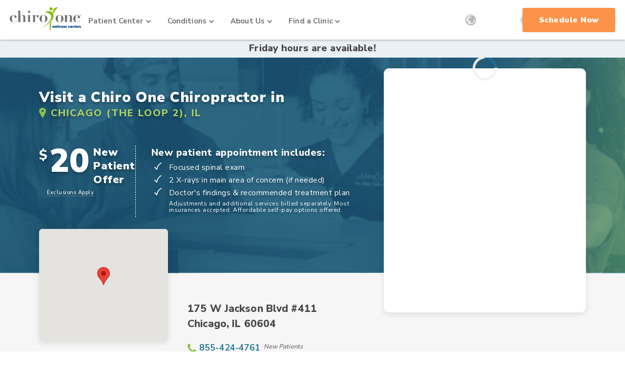

--- FILE ---
content_type: text/html; charset=UTF-8
request_url: https://www.chiroone.com/locations/the-loop-2-illinois/
body_size: 28839
content:
<!DOCTYPE html>
<html lang="en">
<head>
<!-- Google Tag Manager -->
<script>(function (w, d, s, l, i) {
w[l] = w[l] || [];
w[l].push({
'gtm.start':
new Date().getTime(), event: 'gtm.js'
});
var f = d.getElementsByTagName(s)[0],
j = d.createElement(s), dl = l != 'dataLayer' ? '&l=' + l : '';
j.async = true;
j.src =
'https://www.googletagmanager.com/gtm.js?id=' + i + dl;
f.parentNode.insertBefore(j, f);
})(window, document, 'script', 'dataLayer', 'GTM-W9ZD9SC');</script>
<!-- End Google Tag Manager -->
<meta charset="UTF-8">
<script type="text/javascript">
/* <![CDATA[ */
var gform;gform||(document.addEventListener("gform_main_scripts_loaded",function(){gform.scriptsLoaded=!0}),document.addEventListener("gform/theme/scripts_loaded",function(){gform.themeScriptsLoaded=!0}),window.addEventListener("DOMContentLoaded",function(){gform.domLoaded=!0}),gform={domLoaded:!1,scriptsLoaded:!1,themeScriptsLoaded:!1,isFormEditor:()=>"function"==typeof InitializeEditor,callIfLoaded:function(o){return!(!gform.domLoaded||!gform.scriptsLoaded||!gform.themeScriptsLoaded&&!gform.isFormEditor()||(gform.isFormEditor()&&console.warn("The use of gform.initializeOnLoaded() is deprecated in the form editor context and will be removed in Gravity Forms 3.1."),o(),0))},initializeOnLoaded:function(o){gform.callIfLoaded(o)||(document.addEventListener("gform_main_scripts_loaded",()=>{gform.scriptsLoaded=!0,gform.callIfLoaded(o)}),document.addEventListener("gform/theme/scripts_loaded",()=>{gform.themeScriptsLoaded=!0,gform.callIfLoaded(o)}),window.addEventListener("DOMContentLoaded",()=>{gform.domLoaded=!0,gform.callIfLoaded(o)}))},hooks:{action:{},filter:{}},addAction:function(o,r,e,t){gform.addHook("action",o,r,e,t)},addFilter:function(o,r,e,t){gform.addHook("filter",o,r,e,t)},doAction:function(o){gform.doHook("action",o,arguments)},applyFilters:function(o){return gform.doHook("filter",o,arguments)},removeAction:function(o,r){gform.removeHook("action",o,r)},removeFilter:function(o,r,e){gform.removeHook("filter",o,r,e)},addHook:function(o,r,e,t,n){null==gform.hooks[o][r]&&(gform.hooks[o][r]=[]);var d=gform.hooks[o][r];null==n&&(n=r+"_"+d.length),gform.hooks[o][r].push({tag:n,callable:e,priority:t=null==t?10:t})},doHook:function(r,o,e){var t;if(e=Array.prototype.slice.call(e,1),null!=gform.hooks[r][o]&&((o=gform.hooks[r][o]).sort(function(o,r){return o.priority-r.priority}),o.forEach(function(o){"function"!=typeof(t=o.callable)&&(t=window[t]),"action"==r?t.apply(null,e):e[0]=t.apply(null,e)})),"filter"==r)return e[0]},removeHook:function(o,r,t,n){var e;null!=gform.hooks[o][r]&&(e=(e=gform.hooks[o][r]).filter(function(o,r,e){return!!(null!=n&&n!=o.tag||null!=t&&t!=o.priority)}),gform.hooks[o][r]=e)}});
/* ]]> */
</script>
<meta name="viewport" content="width=device-width, initial-scale=1.0, maximum-scale=5.0">
<meta name='robots' content='index, follow, max-image-preview:large, max-snippet:-1, max-video-preview:-1' />
<script id="cookieyes" type="text/javascript" src="https://cdn-cookieyes.com/client_data/2ea9335015f8fc51956e32514007de4a/script.js"></script><!-- This site is tracked with the HandL UTM Grabber v3 (3.1.15) - https://www.utmgrabber.com/ --> 
<!-- This site is optimized with the Yoast SEO Premium plugin v26.7 (Yoast SEO v26.7) - https://yoast.com/wordpress/plugins/seo/ -->
<meta name="description" content="Chiropractor in The Loop, Chicago, IL offering expert back pain, neck pain, sciatica, and auto injury treatments. Walk-in and same-day chiropractic care available." />
<link rel="canonical" href="https://www.chiroone.com/locations/the-loop-2-illinois/" />
<!-- / Yoast SEO Premium plugin. -->
<!-- Hubbub v.2.28.0 https://morehubbub.com/ -->
<meta property="og:locale" content="en_US" />
<meta property="og:type" content="article" />
<meta property="og:title" content="$20 Chiropractor Chicago, IL | Chiro One The Loop 2" />
<meta property="og:description" content="Want to find relief from back, neck, or shoulder pain? Schedule an appointment today with an The Loop 2 Chiro One chiropractor." />
<meta property="og:url" content="https://www.chiroone.com/locations/the-loop-2-illinois/" />
<meta property="og:site_name" content="Chiro One" />
<meta property="og:updated_time" content="2025-12-04T18:47:20+00:00" />
<meta property="article:published_time" content="2020-04-29T19:58:21+00:00" />
<meta property="article:modified_time" content="2025-12-04T18:47:20+00:00" />
<meta name="twitter:card" content="summary_large_image" />
<meta name="twitter:title" content="$20 Chiropractor Chicago, IL | Chiro One The Loop 2" />
<meta name="twitter:description" content="Want to find relief from back, neck, or shoulder pain? Schedule an appointment today with an The Loop 2 Chiro One chiropractor." />
<meta class="flipboard-article" content="Want to find relief from back, neck, or shoulder pain? Schedule an appointment today with an The Loop 2 Chiro One chiropractor." />
<!-- Hubbub v.2.28.0 https://morehubbub.com/ -->
<link rel='dns-prefetch' href='//cdn.jsdelivr.net' />
<link rel='dns-prefetch' href='//maps.googleapis.com' />
<link rel='dns-prefetch' href='//use.fontawesome.com' />
<style id='wp-img-auto-sizes-contain-inline-css' type='text/css'>
img:is([sizes=auto i],[sizes^="auto," i]){contain-intrinsic-size:3000px 1500px}
/*# sourceURL=wp-img-auto-sizes-contain-inline-css */
</style>
<style id='wp-emoji-styles-inline-css' type='text/css'>
img.wp-smiley, img.emoji {
display: inline !important;
border: none !important;
box-shadow: none !important;
height: 1em !important;
width: 1em !important;
margin: 0 0.07em !important;
vertical-align: -0.1em !important;
background: none !important;
padding: 0 !important;
}
/*# sourceURL=wp-emoji-styles-inline-css */
</style>
<style id='wp-block-library-inline-css' type='text/css'>
:root{--wp-block-synced-color:#7a00df;--wp-block-synced-color--rgb:122,0,223;--wp-bound-block-color:var(--wp-block-synced-color);--wp-editor-canvas-background:#ddd;--wp-admin-theme-color:#007cba;--wp-admin-theme-color--rgb:0,124,186;--wp-admin-theme-color-darker-10:#006ba1;--wp-admin-theme-color-darker-10--rgb:0,107,160.5;--wp-admin-theme-color-darker-20:#005a87;--wp-admin-theme-color-darker-20--rgb:0,90,135;--wp-admin-border-width-focus:2px}@media (min-resolution:192dpi){:root{--wp-admin-border-width-focus:1.5px}}.wp-element-button{cursor:pointer}:root .has-very-light-gray-background-color{background-color:#eee}:root .has-very-dark-gray-background-color{background-color:#313131}:root .has-very-light-gray-color{color:#eee}:root .has-very-dark-gray-color{color:#313131}:root .has-vivid-green-cyan-to-vivid-cyan-blue-gradient-background{background:linear-gradient(135deg,#00d084,#0693e3)}:root .has-purple-crush-gradient-background{background:linear-gradient(135deg,#34e2e4,#4721fb 50%,#ab1dfe)}:root .has-hazy-dawn-gradient-background{background:linear-gradient(135deg,#faaca8,#dad0ec)}:root .has-subdued-olive-gradient-background{background:linear-gradient(135deg,#fafae1,#67a671)}:root .has-atomic-cream-gradient-background{background:linear-gradient(135deg,#fdd79a,#004a59)}:root .has-nightshade-gradient-background{background:linear-gradient(135deg,#330968,#31cdcf)}:root .has-midnight-gradient-background{background:linear-gradient(135deg,#020381,#2874fc)}:root{--wp--preset--font-size--normal:16px;--wp--preset--font-size--huge:42px}.has-regular-font-size{font-size:1em}.has-larger-font-size{font-size:2.625em}.has-normal-font-size{font-size:var(--wp--preset--font-size--normal)}.has-huge-font-size{font-size:var(--wp--preset--font-size--huge)}.has-text-align-center{text-align:center}.has-text-align-left{text-align:left}.has-text-align-right{text-align:right}.has-fit-text{white-space:nowrap!important}#end-resizable-editor-section{display:none}.aligncenter{clear:both}.items-justified-left{justify-content:flex-start}.items-justified-center{justify-content:center}.items-justified-right{justify-content:flex-end}.items-justified-space-between{justify-content:space-between}.screen-reader-text{border:0;clip-path:inset(50%);height:1px;margin:-1px;overflow:hidden;padding:0;position:absolute;width:1px;word-wrap:normal!important}.screen-reader-text:focus{background-color:#ddd;clip-path:none;color:#444;display:block;font-size:1em;height:auto;left:5px;line-height:normal;padding:15px 23px 14px;text-decoration:none;top:5px;width:auto;z-index:100000}html :where(.has-border-color){border-style:solid}html :where([style*=border-top-color]){border-top-style:solid}html :where([style*=border-right-color]){border-right-style:solid}html :where([style*=border-bottom-color]){border-bottom-style:solid}html :where([style*=border-left-color]){border-left-style:solid}html :where([style*=border-width]){border-style:solid}html :where([style*=border-top-width]){border-top-style:solid}html :where([style*=border-right-width]){border-right-style:solid}html :where([style*=border-bottom-width]){border-bottom-style:solid}html :where([style*=border-left-width]){border-left-style:solid}html :where(img[class*=wp-image-]){height:auto;max-width:100%}:where(figure){margin:0 0 1em}html :where(.is-position-sticky){--wp-admin--admin-bar--position-offset:var(--wp-admin--admin-bar--height,0px)}@media screen and (max-width:600px){html :where(.is-position-sticky){--wp-admin--admin-bar--position-offset:0px}}
/*# sourceURL=wp-block-library-inline-css */
</style><style id='global-styles-inline-css' type='text/css'>
:root{--wp--preset--aspect-ratio--square: 1;--wp--preset--aspect-ratio--4-3: 4/3;--wp--preset--aspect-ratio--3-4: 3/4;--wp--preset--aspect-ratio--3-2: 3/2;--wp--preset--aspect-ratio--2-3: 2/3;--wp--preset--aspect-ratio--16-9: 16/9;--wp--preset--aspect-ratio--9-16: 9/16;--wp--preset--color--black: #000000;--wp--preset--color--cyan-bluish-gray: #abb8c3;--wp--preset--color--white: #ffffff;--wp--preset--color--pale-pink: #f78da7;--wp--preset--color--vivid-red: #cf2e2e;--wp--preset--color--luminous-vivid-orange: #ff6900;--wp--preset--color--luminous-vivid-amber: #fcb900;--wp--preset--color--light-green-cyan: #7bdcb5;--wp--preset--color--vivid-green-cyan: #00d084;--wp--preset--color--pale-cyan-blue: #8ed1fc;--wp--preset--color--vivid-cyan-blue: #0693e3;--wp--preset--color--vivid-purple: #9b51e0;--wp--preset--gradient--vivid-cyan-blue-to-vivid-purple: linear-gradient(135deg,rgb(6,147,227) 0%,rgb(155,81,224) 100%);--wp--preset--gradient--light-green-cyan-to-vivid-green-cyan: linear-gradient(135deg,rgb(122,220,180) 0%,rgb(0,208,130) 100%);--wp--preset--gradient--luminous-vivid-amber-to-luminous-vivid-orange: linear-gradient(135deg,rgb(252,185,0) 0%,rgb(255,105,0) 100%);--wp--preset--gradient--luminous-vivid-orange-to-vivid-red: linear-gradient(135deg,rgb(255,105,0) 0%,rgb(207,46,46) 100%);--wp--preset--gradient--very-light-gray-to-cyan-bluish-gray: linear-gradient(135deg,rgb(238,238,238) 0%,rgb(169,184,195) 100%);--wp--preset--gradient--cool-to-warm-spectrum: linear-gradient(135deg,rgb(74,234,220) 0%,rgb(151,120,209) 20%,rgb(207,42,186) 40%,rgb(238,44,130) 60%,rgb(251,105,98) 80%,rgb(254,248,76) 100%);--wp--preset--gradient--blush-light-purple: linear-gradient(135deg,rgb(255,206,236) 0%,rgb(152,150,240) 100%);--wp--preset--gradient--blush-bordeaux: linear-gradient(135deg,rgb(254,205,165) 0%,rgb(254,45,45) 50%,rgb(107,0,62) 100%);--wp--preset--gradient--luminous-dusk: linear-gradient(135deg,rgb(255,203,112) 0%,rgb(199,81,192) 50%,rgb(65,88,208) 100%);--wp--preset--gradient--pale-ocean: linear-gradient(135deg,rgb(255,245,203) 0%,rgb(182,227,212) 50%,rgb(51,167,181) 100%);--wp--preset--gradient--electric-grass: linear-gradient(135deg,rgb(202,248,128) 0%,rgb(113,206,126) 100%);--wp--preset--gradient--midnight: linear-gradient(135deg,rgb(2,3,129) 0%,rgb(40,116,252) 100%);--wp--preset--font-size--small: 13px;--wp--preset--font-size--medium: 20px;--wp--preset--font-size--large: 36px;--wp--preset--font-size--x-large: 42px;--wp--preset--spacing--20: 0.44rem;--wp--preset--spacing--30: 0.67rem;--wp--preset--spacing--40: 1rem;--wp--preset--spacing--50: 1.5rem;--wp--preset--spacing--60: 2.25rem;--wp--preset--spacing--70: 3.38rem;--wp--preset--spacing--80: 5.06rem;--wp--preset--shadow--natural: 6px 6px 9px rgba(0, 0, 0, 0.2);--wp--preset--shadow--deep: 12px 12px 50px rgba(0, 0, 0, 0.4);--wp--preset--shadow--sharp: 6px 6px 0px rgba(0, 0, 0, 0.2);--wp--preset--shadow--outlined: 6px 6px 0px -3px rgb(255, 255, 255), 6px 6px rgb(0, 0, 0);--wp--preset--shadow--crisp: 6px 6px 0px rgb(0, 0, 0);}:where(.is-layout-flex){gap: 0.5em;}:where(.is-layout-grid){gap: 0.5em;}body .is-layout-flex{display: flex;}.is-layout-flex{flex-wrap: wrap;align-items: center;}.is-layout-flex > :is(*, div){margin: 0;}body .is-layout-grid{display: grid;}.is-layout-grid > :is(*, div){margin: 0;}:where(.wp-block-columns.is-layout-flex){gap: 2em;}:where(.wp-block-columns.is-layout-grid){gap: 2em;}:where(.wp-block-post-template.is-layout-flex){gap: 1.25em;}:where(.wp-block-post-template.is-layout-grid){gap: 1.25em;}.has-black-color{color: var(--wp--preset--color--black) !important;}.has-cyan-bluish-gray-color{color: var(--wp--preset--color--cyan-bluish-gray) !important;}.has-white-color{color: var(--wp--preset--color--white) !important;}.has-pale-pink-color{color: var(--wp--preset--color--pale-pink) !important;}.has-vivid-red-color{color: var(--wp--preset--color--vivid-red) !important;}.has-luminous-vivid-orange-color{color: var(--wp--preset--color--luminous-vivid-orange) !important;}.has-luminous-vivid-amber-color{color: var(--wp--preset--color--luminous-vivid-amber) !important;}.has-light-green-cyan-color{color: var(--wp--preset--color--light-green-cyan) !important;}.has-vivid-green-cyan-color{color: var(--wp--preset--color--vivid-green-cyan) !important;}.has-pale-cyan-blue-color{color: var(--wp--preset--color--pale-cyan-blue) !important;}.has-vivid-cyan-blue-color{color: var(--wp--preset--color--vivid-cyan-blue) !important;}.has-vivid-purple-color{color: var(--wp--preset--color--vivid-purple) !important;}.has-black-background-color{background-color: var(--wp--preset--color--black) !important;}.has-cyan-bluish-gray-background-color{background-color: var(--wp--preset--color--cyan-bluish-gray) !important;}.has-white-background-color{background-color: var(--wp--preset--color--white) !important;}.has-pale-pink-background-color{background-color: var(--wp--preset--color--pale-pink) !important;}.has-vivid-red-background-color{background-color: var(--wp--preset--color--vivid-red) !important;}.has-luminous-vivid-orange-background-color{background-color: var(--wp--preset--color--luminous-vivid-orange) !important;}.has-luminous-vivid-amber-background-color{background-color: var(--wp--preset--color--luminous-vivid-amber) !important;}.has-light-green-cyan-background-color{background-color: var(--wp--preset--color--light-green-cyan) !important;}.has-vivid-green-cyan-background-color{background-color: var(--wp--preset--color--vivid-green-cyan) !important;}.has-pale-cyan-blue-background-color{background-color: var(--wp--preset--color--pale-cyan-blue) !important;}.has-vivid-cyan-blue-background-color{background-color: var(--wp--preset--color--vivid-cyan-blue) !important;}.has-vivid-purple-background-color{background-color: var(--wp--preset--color--vivid-purple) !important;}.has-black-border-color{border-color: var(--wp--preset--color--black) !important;}.has-cyan-bluish-gray-border-color{border-color: var(--wp--preset--color--cyan-bluish-gray) !important;}.has-white-border-color{border-color: var(--wp--preset--color--white) !important;}.has-pale-pink-border-color{border-color: var(--wp--preset--color--pale-pink) !important;}.has-vivid-red-border-color{border-color: var(--wp--preset--color--vivid-red) !important;}.has-luminous-vivid-orange-border-color{border-color: var(--wp--preset--color--luminous-vivid-orange) !important;}.has-luminous-vivid-amber-border-color{border-color: var(--wp--preset--color--luminous-vivid-amber) !important;}.has-light-green-cyan-border-color{border-color: var(--wp--preset--color--light-green-cyan) !important;}.has-vivid-green-cyan-border-color{border-color: var(--wp--preset--color--vivid-green-cyan) !important;}.has-pale-cyan-blue-border-color{border-color: var(--wp--preset--color--pale-cyan-blue) !important;}.has-vivid-cyan-blue-border-color{border-color: var(--wp--preset--color--vivid-cyan-blue) !important;}.has-vivid-purple-border-color{border-color: var(--wp--preset--color--vivid-purple) !important;}.has-vivid-cyan-blue-to-vivid-purple-gradient-background{background: var(--wp--preset--gradient--vivid-cyan-blue-to-vivid-purple) !important;}.has-light-green-cyan-to-vivid-green-cyan-gradient-background{background: var(--wp--preset--gradient--light-green-cyan-to-vivid-green-cyan) !important;}.has-luminous-vivid-amber-to-luminous-vivid-orange-gradient-background{background: var(--wp--preset--gradient--luminous-vivid-amber-to-luminous-vivid-orange) !important;}.has-luminous-vivid-orange-to-vivid-red-gradient-background{background: var(--wp--preset--gradient--luminous-vivid-orange-to-vivid-red) !important;}.has-very-light-gray-to-cyan-bluish-gray-gradient-background{background: var(--wp--preset--gradient--very-light-gray-to-cyan-bluish-gray) !important;}.has-cool-to-warm-spectrum-gradient-background{background: var(--wp--preset--gradient--cool-to-warm-spectrum) !important;}.has-blush-light-purple-gradient-background{background: var(--wp--preset--gradient--blush-light-purple) !important;}.has-blush-bordeaux-gradient-background{background: var(--wp--preset--gradient--blush-bordeaux) !important;}.has-luminous-dusk-gradient-background{background: var(--wp--preset--gradient--luminous-dusk) !important;}.has-pale-ocean-gradient-background{background: var(--wp--preset--gradient--pale-ocean) !important;}.has-electric-grass-gradient-background{background: var(--wp--preset--gradient--electric-grass) !important;}.has-midnight-gradient-background{background: var(--wp--preset--gradient--midnight) !important;}.has-small-font-size{font-size: var(--wp--preset--font-size--small) !important;}.has-medium-font-size{font-size: var(--wp--preset--font-size--medium) !important;}.has-large-font-size{font-size: var(--wp--preset--font-size--large) !important;}.has-x-large-font-size{font-size: var(--wp--preset--font-size--x-large) !important;}
/*# sourceURL=global-styles-inline-css */
</style>
<style id='classic-theme-styles-inline-css' type='text/css'>
/*! This file is auto-generated */
.wp-block-button__link{color:#fff;background-color:#32373c;border-radius:9999px;box-shadow:none;text-decoration:none;padding:calc(.667em + 2px) calc(1.333em + 2px);font-size:1.125em}.wp-block-file__button{background:#32373c;color:#fff;text-decoration:none}
/*# sourceURL=/wp-includes/css/classic-themes.min.css */
</style>
<style id='if-so-public-dummy-inline-css' type='text/css'>
.lds-dual-ring {
display: inline-block;
width: 16px;
height: 16px;
}
.lds-dual-ring:after {
content: " ";
display: block;
width: 16px;
height: 16px;
margin: 0px;
border-radius: 50%;
border: 3px solid #000;
border-color: #000 transparent #000 transparent;
animation: lds-dual-ring 1.2s linear infinite;
}
@keyframes lds-dual-ring {
0% {
transform: rotate(0deg);
}
100% {
transform: rotate(360deg);
}
}
/*loader 2*/
.ifso-logo-loader {
font-size: 20px;
width: 64px;
font-family: sans-serif;
position: relative;
height: auto;
font-weight: 800;
}
.ifso-logo-loader:before {
content: '';
position: absolute;
left: 30%;
top: 36%;
width: 14px;
height: 22px;
clip-path: polygon(100% 50%, 0 0, 0 100%);
background: #fd5b56;
animation: spinAndMoveArrow 2s infinite;
height: 9px;
width: 7px;
}
.ifso-logo-loader:after {
content: "If So";
word-spacing: 12px;
}
@keyframes spinAndMoveArrow {
40% {
transform: rotate(360deg);
}
60% {
transform: translateX(-5px);
}
80% {
transform: translateX(5px);
}
100% {
transform: translateX(0);
}
}
/*Loader 3 - default content*/
.ifso-default-content-loader{
display:inline-block;
}
/*# sourceURL=if-so-public-dummy-inline-css */
</style>
<link rel='stylesheet' id='wpsr_main_css-css' href='https://www.chiroone.com/wp-content/plugins/wp-socializer-pro/public/css/wpsr.min.css' type='text/css' media='all' />
<link rel='stylesheet' id='wpsr_fa_icons-css' href='https://use.fontawesome.com/releases/v6.7.2/css/all.css' type='text/css' media='all' />
<link rel='stylesheet' id='select2_css-css' href='https://cdn.jsdelivr.net/npm/select2@4.0.13/dist/css/select2.min.css' type='text/css' media='all' />
<link rel='stylesheet' id='main_css-css' href='https://www.chiroone.com/wp-content/themes/chiroone/assets/css/main.css' type='text/css' media='all' />
<link rel='stylesheet' id='footer-locations-css' href='https://www.chiroone.com/wp-content/themes/chiroone/assets/css/footer-locations.css' type='text/css' media='all' />
<link rel='stylesheet' id='mega-menm-and-footer-css' href='https://www.chiroone.com/wp-content/themes/chiroone/assets/css/chiro.css' type='text/css' media='all' />
<link rel='stylesheet' id='theme_css-css' href='https://www.chiroone.com/wp-content/themes/chiroone/style.css' type='text/css' media='all' />
<link rel='stylesheet' id='location_details__new.css-css' href='https://www.chiroone.com/wp-content/themes/chiroone/assets/css/location-details-new.css?1768754347' type='text/css' media='all' />
<link rel='stylesheet' id='review-wave-css' href='https://www.chiroone.com/wp-content/themes/chiroone/assets/css/review-wave.css?1768754347' type='text/css' media='all' />
<link rel='stylesheet' id='branding-message-css' href='https://www.chiroone.com/wp-content/themes/chiroone/assets/css/branding-message.css?1768754347' type='text/css' media='all' />
<link rel='stylesheet' id='dpsp-frontend-style-pro-css' href='https://www.chiroone.com/wp-content/plugins/social-pug/assets/dist/style-frontend-pro.css' type='text/css' media='all' />
<style id='dpsp-frontend-style-pro-inline-css' type='text/css'>
@media screen and ( max-width : 720px ) {
.dpsp-content-wrapper.dpsp-hide-on-mobile,
.dpsp-share-text.dpsp-hide-on-mobile {
display: none;
}
.dpsp-has-spacing .dpsp-networks-btns-wrapper li {
margin:0 2% 10px 0;
}
.dpsp-network-btn.dpsp-has-label:not(.dpsp-has-count) {
max-height: 40px;
padding: 0;
justify-content: center;
}
.dpsp-content-wrapper.dpsp-size-small .dpsp-network-btn.dpsp-has-label:not(.dpsp-has-count){
max-height: 32px;
}
.dpsp-content-wrapper.dpsp-size-large .dpsp-network-btn.dpsp-has-label:not(.dpsp-has-count){
max-height: 46px;
}
}
.dpsp-button-style-1 .dpsp-networks-btns-content.dpsp-networks-btns-wrapper .dpsp-network-btn .dpsp-network-icon,
.dpsp-button-style-1 .dpsp-networks-btns-content.dpsp-networks-btns-wrapper .dpsp-network-btn {
--customNetworkColor: #707070;
--customNetworkHoverColor: #05628b;
background: #707070;
border-color: #707070;
}
.dpsp-button-style-1 .dpsp-networks-btns-content.dpsp-networks-btns-wrapper .dpsp-network-btn:hover .dpsp-network-icon,
.dpsp-button-style-1 .dpsp-networks-btns-content.dpsp-networks-btns-wrapper .dpsp-network-btn:focus .dpsp-network-icon,
.dpsp-button-style-1 .dpsp-networks-btns-content.dpsp-networks-btns-wrapper .dpsp-network-btn:hover,
.dpsp-button-style-1 .dpsp-networks-btns-content.dpsp-networks-btns-wrapper .dpsp-network-btn:focus {
border-color: #05628b !important;
background: #05628b !important;
}
.dpsp-networks-btns-wrapper.dpsp-networks-btns-content .dpsp-network-btn {--networkHover: rgba(5, 98, 139, 0.4); --networkAccent: rgba(5, 98, 139, 1);}
@media screen and ( max-width : 720px ) {
aside#dpsp-floating-sidebar.dpsp-hide-on-mobile.opened {
display: none;
}
}
.dpsp-button-style-1 .dpsp-networks-btns-sidebar.dpsp-networks-btns-wrapper .dpsp-network-btn {
--customNetworkColor: #707070;
--customNetworkHoverColor: #05628b;
background: #707070;
border-color: #707070;
}
.dpsp-button-style-1 .dpsp-networks-btns-sidebar.dpsp-networks-btns-wrapper .dpsp-network-btn:hover,
.dpsp-button-style-1 .dpsp-networks-btns-sidebar.dpsp-networks-btns-wrapper .dpsp-network-btn:focus {
border-color: #05628b !important;
background: #05628b !important;
}.dpsp-networks-btns-wrapper.dpsp-networks-btns-sidebar .dpsp-network-btn {--networkHover: rgba(5, 98, 139, 0.4); --networkAccent: rgba(5, 98, 139, 1);}
@media screen and ( max-width : 720px ) {
aside#dpsp-floating-sidebar.dpsp-hide-on-mobile.opened {
display: none;
}
}
.dpsp-button-style-1 .dpsp-networks-btns-sidebar.dpsp-networks-btns-wrapper .dpsp-network-btn {
--customNetworkColor: #707070;
--customNetworkHoverColor: #05628b;
background: #707070;
border-color: #707070;
}
.dpsp-button-style-1 .dpsp-networks-btns-sidebar.dpsp-networks-btns-wrapper .dpsp-network-btn:hover,
.dpsp-button-style-1 .dpsp-networks-btns-sidebar.dpsp-networks-btns-wrapper .dpsp-network-btn:focus {
border-color: #05628b !important;
background: #05628b !important;
}.dpsp-networks-btns-wrapper.dpsp-networks-btns-sidebar .dpsp-network-btn {--networkHover: rgba(5, 98, 139, 0.4); --networkAccent: rgba(5, 98, 139, 1);}
/*# sourceURL=dpsp-frontend-style-pro-inline-css */
</style>
<link rel='stylesheet' id='fontawesome-css' href='https://www.chiroone.com/wp-content/themes/chiroone/assets/fonts/font-awesome/css/font-awesome.min.css' type='text/css' media='all' />
<script type="text/javascript" src="https://www.chiroone.com/wp-includes/js/jquery/jquery.js" id="jquery-js"></script>
<script type="text/javascript" src="https://www.chiroone.com/wp-content/plugins/handl-utm-grabber-v3/js/js.cookie.js" id="js.cookie-js"></script>
<script type="text/javascript" id="handl-utm-grabber-js-extra">
/* <![CDATA[ */
var handl_utm = [];
var handl_utm_all_params = ["utm_source","utm_medium","utm_term","utm_content","utm_campaign","first_utm_source","first_utm_medium","first_utm_term","first_utm_content","first_utm_campaign","fbclid","msclkid","gclid","wbraid","gbraid","handl_original_ref","handl_landing_page","handl_landing_page_base","handl_ip","handl_ref","handl_url","handl_ref_domain","handl_url_base","gaclientid","organic_source","organic_source_str","user_agent","traffic_source","first_traffic_source","handlID","_fbc","_fbp"];
var handl_utm_cookie_duration = ["30","1"];
var handl_utm_append_params = ["utm_source","utm_medium","utm_term","utm_content","utm_campaign","gclid"];
var handl_utm_first_touch_params = ["utm_source","utm_medium","utm_term","utm_content","utm_campaign"];
var handl_utm_session_cookies = {"enabled":"0"};
var handl_ajax = {"ajax_url":"https://www.chiroone.com/wp-admin/admin-ajax.php","fb_capi_enabled":"0","require_third_party_consent":""};
var handl_utm_custom_params = ["","","",""];
var handl_utm_dyo_logic = [];
var handl_utm_predefined = [];
//# sourceURL=handl-utm-grabber-js-extra
/* ]]> */
</script>
<script type="text/javascript" src="https://www.chiroone.com/wp-content/plugins/handl-utm-grabber-v3/js/handl-utm-grabber.js" id="handl-utm-grabber-js"></script>
<script type="text/javascript" id="if-so-js-before">
/* <![CDATA[ */
var nonce = "ed4e858404";//compat
var ifso_nonce = "ed4e858404";
var ajaxurl = "https://www.chiroone.com/wp-admin/admin-ajax.php";
var ifso_page_url = window.location.href;
var isAnalyticsOn = true;
var isPageVisitedOn = 0;
var isVisitCountEnabled = 1;
var referrer_for_pageload = document.referrer;
var ifso_attrs_for_ajax = ["ga4","the_content"];
//# sourceURL=if-so-js-before
/* ]]> */
</script>
<script type="text/javascript" src="https://www.chiroone.com/wp-content/plugins/if-so/public/js/if-so-public.js" id="if-so-js"></script>
<style>.handl-hidden{display: none}</style><style>[class^="fieldset-handl_"]{display: none}</style>
<!-- Meta Pixel Code -->
<script type='text/javascript'>
!function(f,b,e,v,n,t,s){if(f.fbq)return;n=f.fbq=function(){n.callMethod?
n.callMethod.apply(n,arguments):n.queue.push(arguments)};if(!f._fbq)f._fbq=n;
n.push=n;n.loaded=!0;n.version='2.0';n.queue=[];t=b.createElement(e);t.async=!0;
t.src=v;s=b.getElementsByTagName(e)[0];s.parentNode.insertBefore(t,s)}(window,
document,'script','https://connect.facebook.net/en_US/fbevents.js');
</script>
<!-- End Meta Pixel Code -->
<script type='text/javascript'>var url = window.location.origin + '?ob=open-bridge';
fbq('set', 'openbridge', '198476820490539', url);
fbq('init', '198476820490539', {}, {
"agent": "wordpress-6.9-4.1.5"
})</script><script type='text/javascript'>
fbq('track', 'PageView', []);
</script><meta name="hubbub-info" description="Hubbub Pro 2.28.0">
<script type="application/ld+json" class="saswp-schema-markup-output">
[{"@context":"https:\/\/schema.org\/","@type":"LocalBusiness","@id":"LocalBusiness","name":"Chiro One Chiropractic Wellness Center of The Loop 2","url":"https:\/\/www.chiroone.com\/location\/illinois\/the-loop-2\/?utm_source=search-engine&amp;utm_medium=paid-search&amp;utm_content=schema&amp;utm_campaign=7013a000001rhs4","description":"Chiro One Wellness Centers offers a unique care model that consists of chiropractic adjustments and active therapies that help provide relief from pain and discomfort, increase your physical functionality and improve overall wellness. With over 50 clinics to choose from, we provide the convenience of care close to home and also accept many insurances, which can help lower your overall cost of care.","address":{"@type":"PostalAddress","streetAddress":"175 W Jackson Blvd Ste 411","addressLocality":"Chicago","addressRegion":"Illinois","postalCode":"60604","addressCountry":""},"telephone":"+13125645842","openingHours":["Mo-Th 07:30-10:30\r\nMo-Th 15:00-18:30\r\nFr-Su Closed"],"image":"https:\/\/www.chiroone.com\/wp-content\/uploads\/2021\/05\/social-card-chiro-one.jpg","additionalType":"","priceRange":"","servesCuisine":"","areaServed":[],"founder":[],"employee":[],"makesOffer":{"@type":"Offer","@id":"#service","itemOffered":{"@type":"Service","name":"Chiropractic","url":"https:\/\/www.chiroone.com\/location\/illinois\/the-loop-2\/?utm_source=search-engine&utm_medium=paid-search&utm_content=schema&utm_campaign=7013a000001rhs4","areaServed":[]}},"sameAs":["https:\/\/www.facebook.com\/ChiroOne\/","https:\/\/twitter.com\/chiroone","https:\/\/www.instagram.com\/chiroone\/","https:\/\/www.linkedin.com\/company\/chiro-one\/","https:\/\/www.youtube.com\/channel\/UCSaVsBy_AzHoX640tjLU7BA"],"hasMenu":"","hasMap":"https:\/\/g.page\/chiro-one-the-loop-2-il","geo":{"@type":"GeoCoordinates","latitude":"41.8778726","longitude":"-87.6353886"}}]
</script>
<link rel="icon" href="https://www.chiroone.com/wp-content/uploads/2020/03/cropped-chiro-one-favicon-32x32.png" sizes="32x32" />
<link rel="icon" href="https://www.chiroone.com/wp-content/uploads/2020/03/cropped-chiro-one-favicon-192x192.png" sizes="192x192" />
<link rel="apple-touch-icon" href="https://www.chiroone.com/wp-content/uploads/2020/03/cropped-chiro-one-favicon-180x180.png" />
<meta name="msapplication-TileImage" content="https://www.chiroone.com/wp-content/uploads/2020/03/cropped-chiro-one-favicon-270x270.png" />
<style type="text/css" id="wp-custom-css">
/* Press Release temp fix */
.article-info-container {
display: flex;
}
/* Appointments temp fix */
.page-id-851 .info-banner-mobile {
display: none;
}
@media screen and (min-width: 1130px) {
.page-id-851 .hero, .page-id-851 .sec-hero__bgi, .page-id-851 .sec-hero__gradient {
height: 500px !important;
}
.hero-appt .sec-hero__gradient {
height: 500px !important;
}
}
@media screen and (max-width: 771px) {
.hero-appt .sec-hero__gradient {
height: 448px !important;
}
.hero-appt .sec-hero__bgi {
height: 448px !important;
}
}
/* End Appointments temp fix */
.news-body-link {
color: #245d77;
text-decoration: underline;
}
@media only screen and (max-width: 699px) {
.news-article-full h3 {
font-size: 18px;
}
}
figure.wp-block-table {
margin-top: 24px;
margin-bottom: 24px;
}
.wp-block-table td, .wp-block-table th {
border: 1px solid ##B6B5B5;
}
.wp-block-table .has-fixed-layout td, .wp-block-table .has-fixed-layout th {
font-family: 'Nunito Sans', sans-serif;
color: #707070;
}
ul#localAreas, ul.local-points {
margin: 0 12px 24px 24px;
}
ul#localAreas li, ul.local-points li {
margin-bottom: 8px;
letter-spacing: 0.5px;
font-size: 1.05em;
line-height: 1.5em !important;
color: #707070;
}
ul.local-points li.emphasis {
font-style: italic;
}
@media only screen and (max-width: 650px) {
ul#localAreas, ul.local-points {
margin: 0 12px 16px 24px;
}
ul#localAreas li, ul.local-points li {
margin-bottom: 6px;
letter-spacing: 0.5px;
font-size: 0.95em;
line-height: 1.45em !important;
}
}
.offer-banner-text .pre-header a {
color:#FFF;
}
.pre-header__phone:before {
filter: brightness(0) invert(1) !important; 
}
.box-border .slds-grid .page-header-inactive {
color: #7b7474 !important;
}
.box-border .numberCircle-inactive {
background-color: #7b7474 !important;
}
.box-border .footer-note,
.box-border .footer-note-part-two{
color: #7b7474 !important;
}
.pre-header__phone:before {
filter: brightness(0.0);
}
.youtube-video {
aspect-ratio: 16 / 9;
width: 100%;
}
.form {
height: auto !important;
min-height: 500px !important;
}
.title-formatting-line-one, .title-formatting-line-two {
line-height: 26px;
}
.locations__single--contact {
margin-top: 30px;
}
/** Fix padding CWJ **/
.gform_wrapper .gfield {
margin-top: 30px;
}
.gform_wrapper .gfield select {
font-family: "Nunito Sans";
font-weight: 400;
font-size: 1.25em;
width: 100%;
height: 50px;
padding-left: 20px;
border-radius: 5px;
color: #707070;
background-color: #fff;
box-sizing: border-box;
}
.gform_wrapper .gfield.half {
width: 100%;
}
.appointments__lightbox--content {
top: 30px;
}
.locations__card--rating {
display: none;
}
/* Common Conditions */
.conditions__condition:nth-child(odd) h3 {
padding: 20px 96px 20px 20px;
}
.wysiwyg h1 a {
text-decoration: underline;
font-family: "Nunito Sans";
font-weight: 900;
line-height: 1.3958333333em;
letter-spacing: 0.115em;
}
.single__post--content .wysiwyg h2 {
font-weight: 800;
font-size: 1.875em;
}
.single__post--content .wysiwyg h2 a {
text-decoration: underline;
}
.wrap-list-col a {
text-decoration: none;
}
/* Prevent links from being underlined - Fix needed - 04-13-21 */
a {
text-decoration: none;
}
.wrap-subscribe-form p.toc-text {
color: var(--white);
}
article.article__card {
background-size: 1px;
background-position: top center;
background-color: var(--white);
}
@media screen and (max-width: 768px) {
.wrap-subscribe-btn {
width: 100%;
padding-top: 1em;
}
}
.info-banner, .info-banner-mobile {
padding: 0 !important;
}
/* Addressing 45px gap above flyout menu */
@media screen and (min-width: 739px) and (max-width: 1220px) {
header:not(.has_offer_banner) + main {
margin-top: 142px;
}
main.has-banner {
margin-top: 99px !important;
}
}
@media screen and (min-width: 1251px) {
main.has-banner.has-alert {
margin-top: 99px !important;
}
}
@media screen and (min-width: 751px) and (max-width: 1250px) {
main.has-banner.has-alert {
margin-top: 138px !important;
}
}
@media screen and (max-width: 740px) {
main.has-banner {
margin-top: 71px;
}
main.has-banner.has-alert {
margin-top: 108px !important;
}
}
@media screen and (max-width: 699px) {
main.has-banner {
margin-top: 41px;
}
main.has-banner.has-alert {
margin-top: 71px !important;
}
}
@media screen and (max-width: 450px) {
main.has-banner {
margin-top: 71px;
}
main.has-banner.has-alert {
margin-top: 99px !important;
}
}
/* Desktop-specific styles */
@media only screen and (min-width: 1024px) {
.sec-hero__currency {
font-size: 38px;
}
/* Updated class for sec-hero__num */
.page-template-home-page .sec-hero__num {
font-size: 102px;
}
/* Updated class for sec-hero__text-offer */
/*   .sec-hero__text {
font-size: 42px;
line-height: 42px;
} */
/*   h1 {
font-size: 32px;
font-weight: 800;
} */
}
/* Desktop styles for .homepage-h1 */
.homepage-h1 {
color: white;
font-size: 35px;
text-align: left;
margin-bottom: clamp(5px, 1rem, 10px);
}
.page-id-9211 .sec-hero__text-offer {
font-size: 4.2rem !important;
line-height: 1 !important;
max-width: 100% !important;
padding-left: 12px;
}
.sec-hero__bgi img {
height: 100%;
}
/* Mobile-specific styles */
@media only screen and (max-width: 739px) {
.homepage-h1 {
text-align: left;
font-size: 24px !important;
padding-bottom: 8px;
}
}
@media only screen and (max-width: 770px) {
.page-id-9211 .sec-hero__text-offer {
font-size: 2.5rem !important;
}
}
@media screen and (min-width: 1130px) {
.page-id-851 .hero,
.page-id-851 .sec-hero__bgi,
.page-id-851 .sec-hero__gradient {
height: 400px;
}	
}
.chiro-evaluation-sub {
color: var(--white);
letter-spacing: 0.5px;
font-size: 24px;
margin-bottom: 10px;
text-align: left;
font-weight: 800;
}
@media screen and (max-width: 771px) {
.chiro-evaluation-sub {
font-size: 18px;
letter-spacing: 0.5px;
}
}
.img.blog-new.blog-featured-img {
height: auto !important;
}
@media screen and (min-width: 1200px) {
.page-template-landing-page-youth-athletes .wrap .col-left {
padding-right: 1.5rem;
}
}
.locations__form--failed {
position: absolute;
max-width: 90%;
}
@media screen and (min-width: 1380px) {
.locations__form--failed {
left: 15rem;
padding: 0;
bottom: 10px;
top: unset;
}
}
.chat-button {
background-color: #1c81a5 !important;
}
@media screen and (max-width: 400px) {
.locations__form--input {
padding-bottom: 0;
}
}
.locations__form--input {
background-color: transparent !important;
}
.locations__form--failed {
height: 100%;
}
@media (max-width: 600px) {
.home .appt-form-holder{
margin-right: -25px;
margin-left: -25px;
}
}
</style>
<title>Find a Chiropractor in The Loop 2, IL | Chiro One</title>
<meta charset="UTF-8"/>
<link rel="profile" href="https://gmpg.org/xfn/11"/>
<link rel="stylesheet" href="https://use.typekit.net/jwq5tbp.css">
<!-- Clinic Banner -->
<script type="text/javascript" src="/wp-content/themes/chiroone/javascript/banner-clinic.js" async="async"></script>
<!-- Clinic Banner End -->
<script type="text/javascript" src="https://home-c69.nice-incontact.com/inContact/ChatClient/js/embed.min.js" async="true"></script>
<script type="text/javascript">
(function(c,l,a,r,i,t,y){
c[a]=c[a]||function(){(c[a].q=c[a].q||[]).push(arguments)};
t=l.createElement(r);t.async=1;t.src="https://www.clarity.ms/tag/"+i;
y=l.getElementsByTagName(r)[0];y.parentNode.insertBefore(t,y);
})(window, document, "clarity", "script", "tgakccm2h2");
</script>
</head>
<body class="wp-singular locations-template-default single single-locations postid-906 wp-theme-chiroone has-grow-sidebar">
<!-- Google Tag Manager (noscript) -->
<noscript>
<iframe src="https://www.googletagmanager.com/ns.html?id=GTM-W9ZD9SC"
height="0" width="0" style="display:none;visibility:hidden"></iframe>
</noscript>
<!-- End Google Tag Manager (noscript) -->
<header class="header has-banner  has_offer_banner">
<div class="header__content">
<div id="app-container" class="container menu-container">
<div class="header__logo">
<a href="https://www.chiroone.com">
<img src="https://www.chiroone.com/wp-content/uploads/2024/01/Nav-CO-Logo-CMYK-NoGradient-1.svg" alt="Chiro One Wellness Centers Logo. Chiro One is in gray text with "wellness centers" in a dark blue text below. There is a green icon in between Chiro and One that looks like a person.">
</a>
</div>
<nav class="header__navigation js-navigation">
<div class="header__navigation--top"><ul id="menu-main-menu-new" class="menu"><li class="menu-item menu-item-type-custom menu-item-object-custom has-mega-menu menu-item-10693"><a href="#">Patient Center</a><svg xmlns="http://www.w3.org/2000/svg" width="10" height="7" viewBox="0 0 16 11" fill="none" class="menu-arrow"><path d="M2 1.99988L8 7.99988L14 1.99988" stroke="#707070" stroke-width="3" stroke-linecap="round"/></svg>                <div class="mega-menu">
<div class="container-outer">
<div class="container">
<div class="mega-content">
<div class="mega-column">
<div class="mega-section">
<span class="mega-section-title">
Real Patient Stories                                                        </span>
<ul class="mega-link-list">
<li>
<a href="https://www.chiroone.com/our-patients/" target="" rel="">
Testimonials                                                                    </a>
</li>
</ul>
</div>
<div class="mega-section">
<span class="mega-section-title">
Care Plan                                                        </span>
<ul class="mega-link-list">
<li>
<a href="https://www.chiroone.com/what-to-expect/" target="" rel="">
What to Expect                                                                    </a>
</li>
</ul>
</div>
</div>
<div class="mega-column">
<div class="mega-section">
<span class="mega-section-title">
Resources                                                        </span>
<ul class="mega-link-list">
<li>
<a href="https://www.chiroone.com/resource-center/" target="" rel="">
Blog                                                                    </a>
</li>
<li>
<a href="https://www.chiroone.com/news/" target="" rel="">
News                                                                    </a>
</li>
<li>
<a href="https://www.chiroone.com/patient-forms/" target="" rel="">
Patient Forms                                                                    </a>
</li>
<li>
<a href="https://www.chiroone.com/insurance-verification/" target="" rel="">
Insurance Verifications                                                                    </a>
</li>
<li>
<a href="https://www.chiroone.com/appointments-refer/" target="" rel="">
Refered to Chiro One                                                                    </a>
</li>
</ul>
</div>
</div>
<div class="mega-column">
<div class="mega-section">
<span class="mega-section-title">
Patient Programs                                                        </span>
<ul class="mega-link-list">
<li>
<a href="https://www.chiroone.com/partnerships/employers/" target="" rel="">
Employees                                                                    </a>
</li>
<li>
<a href="https://www.chiroone.com/partnerships/piwc/" target="" rel="">
Personal Injury                                                                    </a>
</li>
<li>
<a href="https://patientreferral.chiroone.com/provider/" target="_blank" rel="noopener noreferrer">
Physician Referral                                                                    </a>
</li>
</ul>
</div>
</div>
<div class="mega-column">
<div class="mega-section">
<span class="mega-section-title">
Suplements                                                        </span>
<ul class="mega-link-list">
<li>
<a href="https://www.chiroone.com/landing/nordic-natural-and-fullscript/" target="" rel="">
Nordic Naturals                                                                    </a>
</li>
<li>
<a href="https://chiroone.standardprocess.com/" target="" rel="">
Standard Process                                                                    </a>
</li>
</ul>
</div>
</div>
<div class="mega-column mega-featured-column">
<div class="featured-item">
<p class="featured-top-title">
Featured Video                                                    </p>
<div class="featured-image">
<a href="https://www.youtube.com/watch?v=wFINg6N1I-o" class="video-lightbox" target="_blank">                                                            <div class="video-thumbnail-container">
<picture class="video-thumbnail">
<source type="image/webp" srcset="https://www.chiroone.com/wp-content/uploads/2026/01/v1.jpg.webp"/>
<img src="https://www.chiroone.com/wp-content/uploads/2026/01/v1.jpg" alt="&quot;I&#039;m Too Young to Live in Pain!&quot;"/>
</picture>
<div class="video-play-overlay">
<svg class="play-icon" xmlns="http://www.w3.org/2000/svg" viewBox="0 0 24 24" fill="currentColor">
<path d="M8 5v14l11-7z"/>
</svg>
</div>
</div>
</a>                                                    </div>
<div class="featured-info">
<h5 class="featured-bottom-title">
&quot;I&#039;m Too Young to Live in Pain!&quot;                                                        </h5>
<p>
<span class="featured-name">
Leo L.                                                        </span>
| <span class="featured-location">
Seattle, WA                                                        </span>
</p>
</div>
</div>
</div>
</div>
</div>
</div>
</div>
</li>
<li class="menu-item menu-item-type-custom menu-item-object-custom has-mega-menu menu-item-10694"><a href="#">Conditions</a><svg xmlns="http://www.w3.org/2000/svg" width="10" height="7" viewBox="0 0 16 11" fill="none" class="menu-arrow"><path d="M2 1.99988L8 7.99988L14 1.99988" stroke="#707070" stroke-width="3" stroke-linecap="round"/></svg>                <div class="mega-menu">
<div class="container-outer">
<div class="container">
<div class="mega-content">
<div class="mega-column">
<div class="mega-section">
<span class="mega-section-title">
How We Treat Pain                                                        </span>
<ul class="mega-link-list">
<li>
<a href="https://www.chiroone.com/pain-center/back-pain-relief/" target="" rel="">
Back                                                                    </a>
</li>
<li>
<a href="https://www.chiroone.com/pain-center/carpal-tunnel-pain-relief/" target="" rel="">
Carpal Tunnel                                                                    </a>
</li>
<li>
<a href="https://www.chiroone.com/pain-center/headache-pain-relief/" target="" rel="">
Headaches                                                                    </a>
</li>
<li>
<a href="https://www.chiroone.com/pain-center/accident-and-injury-pain-relief/" target="" rel="">
Injury or Accident Pain                                                                    </a>
</li>
</ul>
</div>
</div>
<div class="mega-column">
<div class="mega-section">
<div class="title-placeholder"></div>
<ul class="mega-link-list">
<li>
<a href="https://www.chiroone.com/pain-center/jaw-pain-relief/" target="" rel="">
Jaw                                                                    </a>
</li>
<li>
<a href="https://www.chiroone.com/pain-center/joint-pain-relief/" target="" rel="">
Joint                                                                    </a>
</li>
<li>
<a href="https://www.chiroone.com/pain-center/neck-pain-relief/" target="" rel="">
Neck                                                                    </a>
</li>
<li>
<a href="https://www.chiroone.com/pain-center/posture-pain-relief/" target="" rel="">
Poor Posture                                                                    </a>
</li>
</ul>
</div>
</div>
<div class="mega-column">
<div class="mega-section">
<div class="title-placeholder"></div>
<ul class="mega-link-list">
<li>
<a href="https://www.chiroone.com/pain-center/scoliosis-pain-relief/" target="" rel="">
Scoliosis                                                                    </a>
</li>
<li>
<a href="https://www.chiroone.com/pain-center/pregnancy-pain-relief/" target="" rel="">
Pain During Pregnancy                                                                    </a>
</li>
<li>
<a href="https://www.chiroone.com/diagnosing-your-pain/" target="" rel="">
Diagnosing Your Pain                                                                    </a>
</li>
</ul>
</div>
</div>
<div class="mega-column">
</div>
<div class="mega-column mega-featured-column">
<div class="featured-item">
<p class="featured-top-title">
Featured Video                                                    </p>
<div class="featured-image">
<a href="https://www.youtube.com/watch?v=SkigJoSHiIU" class="video-lightbox" target="">                                                            <div class="video-thumbnail-container">
<picture class="video-thumbnail">
<source type="image/webp" srcset="https://www.chiroone.com/wp-content/uploads/2026/01/v2.jpg.webp"/>
<img src="https://www.chiroone.com/wp-content/uploads/2026/01/v2.jpg" alt="Chiropractic Care for Back Pain"/>
</picture>
<div class="video-play-overlay">
<svg class="play-icon" xmlns="http://www.w3.org/2000/svg" viewBox="0 0 24 24" fill="currentColor">
<path d="M8 5v14l11-7z"/>
</svg>
</div>
</div>
</a>                                                    </div>
<div class="featured-info">
<h5 class="featured-bottom-title">
Chiropractic Care for Back Pain                                                        </h5>
<p>
</p>
</div>
</div>
</div>
</div>
</div>
</div>
</div>
</li>
<li class="menu-item menu-item-type-custom menu-item-object-custom has-mega-menu menu-item-10695"><a href="#">About Us</a><svg xmlns="http://www.w3.org/2000/svg" width="10" height="7" viewBox="0 0 16 11" fill="none" class="menu-arrow"><path d="M2 1.99988L8 7.99988L14 1.99988" stroke="#707070" stroke-width="3" stroke-linecap="round"/></svg>                <div class="mega-menu">
<div class="container-outer">
<div class="container">
<div class="mega-content">
<div class="mega-column">
<div class="mega-section">
<span class="mega-section-title">
Who We Are                                                        </span>
<ul class="mega-link-list">
<li>
<a href="https://www.chiroone.com/our-story/" target="" rel="">
About Chiro One                                                                    </a>
</li>
<li>
<a href="https://www.chiroone.com/our-difference/" target="" rel="">
Our Difference                                                                    </a>
</li>
</ul>
</div>
</div>
<div class="mega-column">
<div class="mega-section">
<span class="mega-section-title">
Careers                                                        </span>
<ul class="mega-link-list">
<li>
<a href="https://careers.smartrecruiters.com/TVG-MedullaLLC/chiro-one" target="_blank" rel="noopener noreferrer">
Work with Chiro One                                                                    </a>
</li>
<li>
<a href="https://www.chiroone.com/careers-dc/" target="" rel="">
Doctors of Chiropractic                                                                    </a>
</li>
<li>
<a href="https://www.chiroone.com/careers-wsr/" target="" rel="">
Wellness Sales Representative                                                                    </a>
</li>
<li>
<a href="https://www.chiroone.com/students/home/" target="" rel="">
DC Student Program                                                                    </a>
</li>
<li>
<a href="https://www.chiroone.com/logan-partnership/" target="" rel="">
Logan University                                                                    </a>
</li>
</ul>
</div>
</div>
<div class="mega-column">
<div class="mega-section">
<span class="mega-section-title">
Partnerships                                                        </span>
<ul class="mega-link-list">
<li>
<a href="https://www.chiroone.com/host-an-event/" target="" rel="">
Host an Event                                                                    </a>
</li>
</ul>
</div>
</div>
<div class="mega-column">
</div>
<div class="mega-column mega-featured-column">
<div class="featured-item">
<p class="featured-top-title">
Featured Video                                                    </p>
<div class="featured-image">
<a href="https://www.youtube.com/watch?v=OZ_8ezkbyDg" class="video-lightbox" target="">                                                            <div class="video-thumbnail-container">
<picture class="video-thumbnail">
<source type="image/webp" srcset="https://www.chiroone.com/wp-content/uploads/2026/01/v3.jpg.webp"/>
<img src="https://www.chiroone.com/wp-content/uploads/2026/01/v3.jpg" alt="Join Our Team of Exceptional DCs"/>
</picture>
<div class="video-play-overlay">
<svg class="play-icon" xmlns="http://www.w3.org/2000/svg" viewBox="0 0 24 24" fill="currentColor">
<path d="M8 5v14l11-7z"/>
</svg>
</div>
</div>
</a>                                                    </div>
<div class="featured-info">
<h5 class="featured-bottom-title">
Join Our Team of Exceptional DCs                                                        </h5>
<p>
</p>
</div>
</div>
</div>
</div>
</div>
</div>
</div>
</li>
<li class="menu-item menu-item-type-custom menu-item-object-custom has-mega-menu menu-item-10696"><a href="#">Find a Clinic</a><svg xmlns="http://www.w3.org/2000/svg" width="10" height="7" viewBox="0 0 16 11" fill="none" class="menu-arrow"><path d="M2 1.99988L8 7.99988L14 1.99988" stroke="#707070" stroke-width="3" stroke-linecap="round"/></svg>                <div class="mega-menu custom">
<div class="container-outer">
<div class="container">
<div class="mega-content custom">
<div class="find-a-clinic-mega-menu-content">
<p>Find a Chiro One Chiropractor near you or <a href="/locations/">view map</a></p>
<div class="zip-search">
<form class="zip-form" action="/locations/" method="get">
<div class="zip-field-wrap">
<button type="submit" class="zip-submit">
<svg xmlns="http://www.w3.org/2000/svg" width="18" height="18" viewBox="0 0 24 24" fill="none">
<circle cx="11" cy="11" r="7" stroke="#777" stroke-width="2"/>
<line x1="16.5" y1="16.5" x2="22" y2="22" stroke="#777" stroke-width="2"/>
</svg>
</button>
<input type="text" name="zipcode" class="zip-input" placeholder="Zip Code">
</div>
</form>
<div class="use-location">
<a href="#" class="button">
<svg xmlns="http://www.w3.org/2000/svg" width="20" height="20" viewBox="0 0 24 24" fill="none">
<path d="M12 2C8 2 5 5 5 9c0 5.25 7 13 7 13s7-7.75 7-13c0-4-3-7-7-7zm0 9.5c-1.38 0-2.5-1.12-2.5-2.5S10.62 6.5 12 6.5s2.5 1.12 2.5 2.5S13.38 11.5 12 11.5z" fill="currentColor"/>
</svg>
Use my current location
</a>
</div>
</div>
</div>
</div>
</div>
</div>
</div>
</li>
<li style="position:relative;" class="menu-item menu-item-gtranslate gt-menu-75418"></li></ul></div>                <div class="header__buttons header__buttons--mobile">
<a class="btn-menu-call"href="tel:8554244761" target="_self">855-424-4761</a>
<a class="btn-menu-schedule-now button js-trigger-appointments"href="/appointments/" target="_self">Schedule Now</a>
</div>
</nav>
<div class="js-trigger-search header__search-btn">
<i class="fa fa-search"></i>
</div>
<div class="header__buttons header__buttons--desktop">
<a class="btn-menu-call"href="tel:8554244761" target="_self">855-424-4761</a>
<a class="btn-menu-schedule-now button js-trigger-appointments"href="/appointments/" target="_self">Schedule Now</a>
</div>
<div class="header__toggle js-toggle-navigation">
<span class="tog top"></span>
<span class="tog mid"></span>
<span class="tog mid2"></span>
<span class="tog bot"></span>
</div>
</div>
</div>
<div class="header__search js-search">
<div class="container">
<form role="search" method="get" id="searchform" class="searchform" action="https://www.chiroone.com/">
<input type="text" name="s" id="s" placeholder="Search..."/>
<input type="submit" id="searchsubmit" value=""/>
<div class="header__search--icon">
<i class="fa fa-search"></i>
</div>
</form>
<div class="header__search--close js-close-search">
<span></span>
</div>
</div>
</div>
<!-- Position of Info Alert Banner on Mobile -->
<section class="info-banner-mobile show-section-alert-mobile">
<div class="wrap-info-banner">
<p>Friday hours are available!</p>
</div>
</section>
<!-- End Info Banner -->
</header>
<main class="main-content has-banner has-alert" role="main" id="app-container">
<script src="https://ajax.googleapis.com/ajax/libs/jquery/3.6.0/jquery.min.js"></script>
<!-- Mobile CTA for west coast and non-west coast clinics -->
<!-- Mobile Banner Purple -->
<section class="content-cta" >
<div class="content-cta-wrap flex-cta">
<div class="hero-clinic-container">
<div>
<div class="flex">
<span class="dollar">$</span><span class="amount">20</span>
<div class="wrap-cta">
<p class="h3">New Patient Offer<br /></p>
<span class="exclusions"><a href="#disclaimer" class="disclaimer-clinic">Exclusions Apply</a></span>
</div>
<div class="cta-button">
<a href="#form" class="btn-top-cta-scroll"><img src="https://www.chiroone.com/wp-content/uploads/2024/06/btn-arrow-white-green-00.svg" alt="Schedule Now" class="btn-cta-arrow-white"></a>
</div>
</div>
</div>
<div class="sec-hero__offer">
<div class="sec-hero__text flex">
<div>
<h2>New patient appointment includes:</h2>
</div>
<div>
<ul>
<li>Focused spinal exam </li>
<li>2 X-rays in main area of concern (if needed) </li>
<li>Doctor's findings &amp; recommended treatment plan
<p class="new-offer-details">Adjustments and additional services billed separately. 
Most insurances accepted. Affordable self-pay options offered. </p>
</li>
</ul>
</div>
</div>
</div>
</div>
</div>
</section>
<!-- Info Banner -->
<section class="info-banner show-section-alert">
<div class="wrap-info-banner">
<!-- <img src="/wp-content/uploads/2023/12/icon-info-blue.svg" alt="Information Icon" class="icon-info" /> -->
<p>Friday hours are available!</p>
</div>
</section>
<!-- End Info Banner -->
<!--END Mobile Banner Purple -->
<section class="content-hero-bg">
<div class="content-hero-dots"></div>
</section>
<!-- HERO -->
<section class="content-hero">
<div class="container-clinic container-content flex">
<div class="info-wrap no-margin">
<div class="brand-wrap">
<h2 class="brand">
</h2>
<h1>
<span class="location">Visit a Chiro One Chiropractor in</span>
<br />
<span class="location-clinic">
Chicago (The Loop 2), IL					</span>
</h1>
</div>
<div class="offer-wrap ">
<div class="hero-clinic-container">
<div>
<div class="flex">
<span class="dollar">$</span><span class="amount">20</span>
<p class="h3">New Patient Offer</p>
</div>
<span class="exclusions"><a href="#disclaimer" class="disclaimer-clinic" style="color:#eee">Exclusions Apply</a></span>
</div>
<div class="sec-hero__offer">
<div class="sec-hero__text">
<div>
<h2>New patient appointment includes:</h2>
</div>
<div>
<ul>
<li>Focused spinal exam </li>
<li>2 X-rays in main area of concern (if needed) </li>
<li>Doctor's findings &amp; recommended treatment plan
<p class="new-offer-details">Adjustments and additional services billed 
separately. Most insurances accepted. Affordable self-pay options offered. </p>
</li>
</ul>
</div>
</div>
</div>
</div>
</div>
<div class="info-card info-card-location">
<div class="flex-info">
<div>
<div class="map">
<div class="locations-map">
<div class="marker" data-lat="41.8778726" data-lng="-87.6331999"></div>
</div>
</div>
<div class="reviews desktop">
<p class="reviews-stars">
<a href="#reviews">Patient Reviews</a>
</p>
</div>
</div>
<div class="info-card-address">
<div class="flex-info-ph">
<p class="clinic-address">175 W Jackson Blvd #411<br> Chicago, IL 60604</p>
</div>
<p class="mobile">
<img src="/wp-content/uploads/2022/05/icons-starts-yellow.svg" class="review-stars" />
</p>
<p class="mobile">
<a href="#reviews" class="review-stars-link">Patient Reviews</a>
</p>
<div class="flex-info-ph desktop">
<div class="flex-info-ph-tel">
<p class="phone"><a href="tel:855-424-4761">855-424-4761</a><sup>New Patients</sup></p>
<p class="phone">
<a href="tel:312-262-6224">
312-262-6224										</a>
<sup>Existing Patients</sup>
</p>
</div>
</div>
<div class="info-hrs desktop">
<div class="open-time">
<ul class="info-hrs-wrap">
<li class="info-days">Monday – Thursday</li>
<li>9:00am – 12:00pm</li>
<li>4:00 – 6:00pm</li>
</ul>
<ul class="info-hrs-wrap">
<li class="info-days">Friday</li>
<li>8:00 - 11:30am</li>
</ul>
</div>
</div>
</div>
</div>
<div class="flex-info-ph mobile">
<div class="phone-number-wrap">
<div class="phone-number existing"> <sup>New Patients</sup>
<p class="phone">
<span>
<a href="tel:855-424-4761">855-424-4761</a>
</span>
</p>
</div>
</div>
<div class="phone-number-wrap">
<div class="phone-number non-existing">
<sup>Existing Patients</sup>
<p class="phone"><span><a href="tel:312-262-6224">312-262-6224</a></span></p>
</div>
</div>
</div>
</div>
<div class="info-card">
<div class="flex-info-moblie">
<div class="directions-wrap">
<div class="directions">
<p>Chiro One of The Loop II is located at 175 W. Jackson in Suite #411, near the corner of Wells and Van Buren, next to the Chicago Board of Trade Building and in the same building as CVS.</p>
<div class="get-directions">
<a href="https://g.page/chiro-one-the-loop-2-il" class="link-blue" target="_blank">Get Directions</a>
</div>
</div>
</div>
<div class="flex-info-ph time mobile">
<div class="info-hrs-wrap-col-01 flex-info-ph">
<div class="time-mobile" id="form">
<ul class="info-hrs-wrap">
<li class="info-days">Monday – Thursday</li>
<li>9:00am – 12:00pm</li>
<li>4:00 – 6:00pm</li>
</ul>
</div>
<div class="time-mobile" id="form">
<ul class="info-hrs-wrap">
<li class="info-days">Friday</li>
<li>8:00 - 11:30am</li>
</ul>
</div>
</div>
</div>
</div>
</div>
</div>
<div class="form-wrap col-02" >
<div class="bg-form">
<div class="form">
<div id="sched-form" class="iframe-wrap">
<style>
/* Spinner styling */
#loading-spinner {
width: 50px;
height: 50px;
border: 5px solid #f3f3f3;
border-top: 5px solid #236A95;
border-radius: 50%;
animation: spin 1s linear infinite;
position: relative;
top: 50%;
left: 50%;
transform: translate(-50%, -50%);
}
@keyframes spin {
0% {
transform: translate(-50%, -50%) rotate(0deg);
}
100% {
transform: translate(-50%, -50%) rotate(360deg);
}
}
/* Hide the spinner when not needed */
#loading-spinner.hidden {
display: none;
}
</style>
<div id="lightning-out">
<div id="loading-spinner"></div>
</div>
<script>
document.addEventListener('DOMContentLoaded', function() {
var spinner = document.getElementById('loading-spinner');
var lightningOut = document.getElementById('lightning-out');
var observer = new MutationObserver(function(mutations) {
mutations.forEach(function(mutation) {
if (mutation.addedNodes.length > 0) {
spinner.classList.add('hidden');
}
});
});
observer.observe(lightningOut, {
childList: true
});
});
</script>
<script src="https://medullallc.my.site.com/lightning/lightning.out.js"></script>
<script>
window.addEventListener("message", function(event) {
if (event.data && event.data.action === 'appointmentConfirmed') {
window.dataLayer.push({
event: 'formFinalSubmit',
isFormSubmitSuccess: event.data.dataLayerVar
});
}
if (event.data && event.data.action === 'firstNameFieldChanged') {
window.dataLayer.push({
event: 'fieldFirstNameBlur',
dataPopulated: true
});
}
if (event.data && event.data.action === 'insuranceSelected') {
window.dataLayer.push({
event: 'selectInsuranceChange',
insurancePopulated: true
});
}
}); //Added this to add event listener for data layer functionality from the form.
$Lightning.use('c:embeddedFlowApp', // name of the Lightning Out app
function() { // callback after the framework and app load
$Lightning.createComponent('c:embeddedFlow', // top-level component of the Lightning Out app
{
cookies: document.cookie
}, //Added this to pass cookie data into our form.
'lightning-out', // DOM element ID where the component is inserted
function(cmp) { // callback after the component loads
});
}, 'https://medullallc.my.site.com/patientscheduling/' // Experience Cloud site endpoint
);
</script>
</div>
</div>
</div>
</div>
</section>
<!-- END HERO -->
<!-- VALUE PROP-->
<section class="content-value" id="btn-show">
<div class="container-clinic flex">
<div class="value-wrap">
<div class="value-wrap-dots">
<h2>The Chiro One <span>Difference</span></h2>
<h3>Chiro One Chiropractic &amp; Wellness Center of The Loop 2 delivers care above the rest</h3>
<h3 class="fancy"><span>Making Relief Affordable</span></h3>
<p>Everyone deserves access to <strong>high-quality chiropractic care</strong>—and at Chiro One, we make it easy.</p>
<ul class="local-points">
<li>We accept most major commercial insurance plans						</li>
<li>We offer flexible payment options to fit your budget</li>
<li>Our team will guide you through your coverage and benefits</li>
</ul>
<p >No matter your situation, we'll help you get the care you need without breaking the bank.</p>
<h3 class="fancy">Chiropractic Care Near You</h3>
<p style="font-weight: bold">If you're searching for:</p>
<ul class="local-points">
<li class="emphasis">The best chiropractor in 
Chicago (The Loop 2)					</li>
<li class="emphasis">A safe, effective chiropractic adjustment</li>
<li class="emphasis">Lasting relief for back or neck pain</li>
</ul>
<p>...you've come to the right place. Our experienced team is trusted by patients for natural, long-lasting results.</p>
<h3 class="fancy"><span>Common Conditions We Treat</span></h3>
<div class="conditions-list-wrap flex" style="flex-wrap: wrap">
<ul class="conditions-list">
<li><a href="/pain-center/back-pain-relief/">Low Back Pain</a></li>
<li><a href="/pain-center/headache-pain-relief/">Chronic Headaches</a></li>
<li><a href="/pain-center/back-pain-relief/">Sciatica</a></li>
<li><a href="/pain-center/neck-pain-relief/">Neck Pain</a></li>
<li><a href="/pain-center/posture-pain-relief/">Shoulder Pain</a></li>
<li><a href="/pain-center/posture-pain-relief/">Foot Pain</a></li>
</ul>
<div class="services-ct">
<p>Not sure if chiropractic can help your pain? As a new patient, we'll provide a 
comprehensive spinal exam, x-rays (if medically necessary) and 
walk you through a personalized care plan.</p>
<a href="tel:855-424-4761" class="phone" style="border-bottom: none">855-424-4761</a>
</div>
</div>
</div>
</div>
<aside class="dyk col-02">
<div class="dyk-wrap">
<div class="dyk-content">
<h3>Did You Know?</h3>
<div class="icon-shield-wrap"><img src="/wp-content/uploads/2023/01/icon-insurance-green.svg" alt="Shield Insurance Icon" class="icon-shield" /></div>
<div class="dyk-answer">
Most care plans are covered by insurance.
</div>
<div class="dyk-answer-contact">Talk to a representative to learn more.</div>
<div>
<p class="phone">
<a href="tel:855-424-4761" class="btn-phone">855-424-4761</a>
</p>
</div>
</div>
</div>
</aside>
</section>
<!-- END VALUE PROP-->
<!-- DOCTORS -->
<section class="content-doctors">
<div class="container-clinic flex">
<div class="doctors-wrap">
<div class="doctors-header">
<h2>Meet our <span>Doctors</span></h2>
<h3>Our Chiropractors are here to serve you</h3>
</div>
<div class="doctors-bio-wrap">
<div class="doctor-bio-bg-dots"></div>
<div class="chiropractor">
<div class="flex-bio">
<div class="doctors-info-image">
<picture class="profile-image">
<source type="image/webp" srcset="https://www.chiroone.com/wp-content/uploads/2025/12/Sarabjot-Khaira-1.jpg.webp"/>
<img src="https://www.chiroone.com/wp-content/uploads/2025/12/Sarabjot-Khaira-1.jpg" alt="Dr. Sarabjot Khaira"/>
</picture>
</div>
<div class="doctors-info">
<div class="doctor-name-location">
<h4 class="doctors-info-name">
Dr. Sarabjot Khaira										</h4>
<h4 class="doctors-info-locations fancy">The Loop 2</h4>
</div>
<div class="doctors-info-school">
</div>
</div>
</div>
<div class="doctors-info-bio">
<!-- ORG -->
<div class="text">
<p>Dr. Sarabjot’s connection to wellness and movement originates from his childhood in Calgary, Alberta. Growing up surrounded by mountains instilled in him a deep love for nature and physical activity, <font class="tail">...</font><font>especially hiking, values that now form the foundation of his work at the Loop 2 clinic.</font></p>
<p><font>His path to chiropractic care was inspired by his mother’s struggle with autoimmune disease and the limited relief she found through traditional Western medicine. Witnessing her challenges motivated him to pursue a healthcare profession that looks deeper and focuses on holistic, functional, and patient-centered care. That early inspiration continues to shape the way he practices today, guiding him to provide care that is both effective and deeply attentive to each patient’s needs.</font></p>
<p><font>His patients appreciate his comprehensive and detail-oriented approach, which blends strong adjusting capability with physical therapy techniques. He stands out for his ability to consider not only the current concern but also each patient’s history of past injuries and overall lifestyle.</font></p>
<p><font>For Dr. Sarabjot, wellness is built through an active lifestyle and a strong foundation in nutrition, an area he understands deeply thanks to his undergraduate studies and his passion for sports, especially basketball, soccer, and football. Staying active, spending time outdoors, and connecting with the people he cares about help him remain grounded, joyful, and fully present for his patients.</font></p>
<div class="btn-read-more">
<a href="javascript:;" class="read-more link-blue" data-title-more="Read More" data-title-less="Read Less">Read More</a>
</div>
</div>
<!-- END ORG -->
</div>
</div>
</div>
</div>
<aside class="reviews-wrap col-02" id="reviews">
<div class="reviews">
<div class="review-header-wrap">
<img class="review-google" src="/wp-content/themes/chiroone/assets/images/google_review_icon.svg">
<h4>Our Patient Reviews</h4>
<h2></h2>
</div>
<div class="rw-reviews-wrap" data-id="23e480ee-311a-4ac9-bbf2-4990810add67"></div>
<script>/*<![CDATA[*/window._rwREEl=(window._rwREEl||[]).concat(JSON.parse('{"el_id":"23e480ee-311a-4ac9-bbf2-4990810add67","type":"gplus","rating":"5","key":"5348-e897-4ece-69ac-6bda"}'))/*]]>*/</script>
<script src="https://rw-embed-data.s3.amazonaws.com/5348-e897-4ece-69ac-6bda.js"></script>
<script src="https://cdn.reviewwave.com/js/reviews_embed.js"></script>
</div>
</aside>
</div>
</section>
<!-- END DOCTORS -->
<!-- ARTICLES -->
<section class="content-articles">
<div class="container-clinic">
<div class="pane-wrap">
<h2>Chiropractic <span>Articles</span></h2>
<h3>Expertise You Can Trust to Help You Live Your Healthiest Life.</h3>
<div class="articles-container">
<div class="articles" data-id="" data-location-id="906">
<div class="item">
<div class="image">
<a href="https://www.chiroone.com/blog/how-a-chiropractic-adjustment-works/"><picture>
<source type="image/webp" srcset="https://www.chiroone.com/wp-content/uploads/2023/02/CO-Blog-HowAdjustmentWorks-0223-Header.jpg.webp"/>
<img src="https://www.chiroone.com/wp-content/uploads/2023/02/CO-Blog-HowAdjustmentWorks-0223-Header.jpg" alt=""/>
</picture>
</a>
</div>
<div class="excerpt">
<strong>Blog Post</strong>
<a href="https://www.chiroone.com/blog/how-a-chiropractic-adjustment-works/">How Does a Chiropractic Adjustment Work?</a>
<div class="cta">
<span>February 14, 2023</span>
<a href="https://www.chiroone.com/blog/how-a-chiropractic-adjustment-works/"><i class="fa fa-chevron-right"></i></a>
</div>
</div>
</div>
<div class="item">
<div class="image">
<a href="https://www.chiroone.com/blog/newborns-and-chiropractic-care/"><picture>
<source type="image/webp" srcset="https://www.chiroone.com/wp-content/uploads/2017/12/newborns-babies-header.jpg.webp"/>
<img src="https://www.chiroone.com/wp-content/uploads/2017/12/newborns-babies-header.jpg" alt=""/>
</picture>
</a>
</div>
<div class="excerpt">
<strong>Blog Post</strong>
<a href="https://www.chiroone.com/blog/newborns-and-chiropractic-care/">Are Pediatric Chiropractors Safe? A Reassuring Look at Chiropractic Care for Newborns</a>
<div class="cta">
<span>January 16, 2026</span>
<a href="https://www.chiroone.com/blog/newborns-and-chiropractic-care/"><i class="fa fa-chevron-right"></i></a>
</div>
</div>
</div>
<div class="item">
<div class="image">
<a href="https://www.chiroone.com/blog/chiropractic-adjustments-and-treatments-for-scoliosis/"><picture>
<source type="image/webp" srcset="https://www.chiroone.com/wp-content/uploads/2021/04/chiro-for-scoliosis-header.jpg.webp"/>
<img src="https://www.chiroone.com/wp-content/uploads/2021/04/chiro-for-scoliosis-header.jpg" alt=""/>
</picture>
</a>
</div>
<div class="excerpt">
<strong>Blog Post</strong>
<a href="https://www.chiroone.com/blog/chiropractic-adjustments-and-treatments-for-scoliosis/">Can a Chiropractor Help With Scoliosis? Understanding Your Non-Surgical Options</a>
<div class="cta">
<span>January 15, 2026</span>
<a href="https://www.chiroone.com/blog/chiropractic-adjustments-and-treatments-for-scoliosis/"><i class="fa fa-chevron-right"></i></a>
</div>
</div>
</div>
</div>
</div>
<div style="margin:auto; text-align:center">
<a href="/resource-center/">
<div class="btn-more-articles">View More Articles</div>
</a>
</div>
</div>
</div>
</section>
<section class="content-footer">
<div class="container-clinic">
<h2><span>Get Started</span> ON YOUR HEALTH JOURNEY</h2>
<h4>$20 First-Time Chiropractor Appointment</h4>
<p>
<a href="#form" class="button scroll-to">Schedule an Appointment</a>
</p>
<p class="links">
<!-- <a href="tel:" class="phone"></a> -->
<a href="tel:855-424-4761" class="phone">855-424-4761</a>
<a href="https://g.page/chiro-one-the-loop-2-il" target="_blank" class="pin">Get Directions</a>
</p>
</div>
</section>
<section id="sticky-footer" >
<a href="#form" style="display:block" class="btn-sticky-cta">
<div id="btn-test" class="btn-schedule">Schedule An Appointment</div>
</a>
</section>
<script>
$(".btn-top-cta-scroll").attr('href', '#form');
$(".scroll-to").attr('href', '#form');
</script>
<!-- END ARTICLES -->
<style>
/*-- Fixes chat button location --*/
/*-- End Fixes chat button location --*/
.header__content {
box-shadow: none;
}
@media screen and (max-width: 1250px) {
.info-wrap {
padding-top: 92px;
}
}
</style>
<script>
/* Scroll To ID */
$("a[href^='#']").click(function(e) {
e.preventDefault();
var position = $($(this).attr("href")).offset().top;
$("body, html").animate({
scrollTop: position
});
});
</script>
</main>
<!-- LOCATIONS FOOTER -->
<footer id="footer-anchor" class="wrap-footer-location">
<div class="footer-locations">
<div class="wrap-footer-locations-header">
<div class="header-location">Clinic Locations</div>
<p>Find a Chiro One Chiropractor Near You</p>
</div>
<!-- State Dropdown (for screens up to 1200px) -->
<div class="state-dropdown-container">
<select id="state-dropdown" class="state-dropdown">
<option value="">Select a State</option>
<option value="az" data-state="az">Arizona</option>
<option value="il" data-state="il">Illinois</option>
<option value="in" data-state="in">Indiana</option>
<option value="ka" data-state="ka">Kansas</option>
<option value="mo" data-state="mo">Missouri</option>
<option value="or" data-state="or">Oregon</option>
<option value="va" data-state="va">Virginia</option>
<option value="wa" data-state="wa">Washington</option>
<option value="wi" data-state="wi">Wisconsin</option>
</select>
</div>
<!-- State Buttons Grid (5 columns per row) -->
<div class="btn-state-container">
<div class="btn-state btn-header-az" data-state="az">
Arizona
<div class="state-data" style="display: none;">
<div class="wrap-city-list-flex">
<div class="wrap-list-col">
<p><a href="/locations/mesa-arizona/">Mesa, AZ</a></p>
<p><a href="/locations/north-scottsdale-arizona/">North Scottsdale, AZ</a></p>
</div>
</div>
</div>
</div>
<div class="btn-state btn-header-il" data-state="il">
Illinois
<div class="state-data" style="display: none;">
<div class="wrap-city-list-flex">
<div class="wrap-list-col col-wide">
<p><a href="/locations/alton-illinois/">Alton, IL</a></p>
<p><a href="/locations/bloomingdale-illinois/">Bloomingdale, IL</a></p>
<p><a href="/locations/bloomington-illinois/">Bloomington, IL</a></p>
<p><a href="/locations/bolingbrook-illinois/">Bolingbrook, IL</a></p>
<p><a href="/locations/burr-ridge-illinois/">Burr Ridge, IL</a></p>
<p><a href="/locations/andersonville-illinois/">Chicago (Andersonville), IL</a></p>
<p><a href="/locations/evergreen-park-illinois/">Chicago (Evergreen Park), IL</a></p>
<p><a href="/locations/hyde-park-illinois/">Chicago (Hyde Park), IL</a></p>
<p><a href="/locations/lakeview-illinois/">Chicago (Lakeview), IL</a></p>
<p><a href="/locations/north-orleans-illinois/">Chicago (North Orleans), IL</a></p>
</div>
<div class="wrap-list-col col-wide">
<p><a href="/locations/old-town-illinois/">Chicago (Old Town), IL</a></p>
<p><a href="/locations/river-north-illinois/">Chicago (River North), IL</a></p>
<p><a href="/locations/south-loop-illinois/">Chicago (South Loop), IL</a></p>
<p><a href="/locations/the-loop-2-illinois/">Chicago (The Loop 2), IL</a></p>
<p><a href="/locations/west-addison-illinois/">Chicago (West Addison), IL</a></p>
<p><a href="/locations/west-loop-illinois/">Chicago (West Loop), IL</a></p>
<p><a href="/locations/crystal-lake-illinois/">Crystal Lake, IL</a></p>
<p><a href="/locations/des-plaines-illinois/">Des Plaines, IL</a></p>
<p><a href="/locations/edwardsville-illinois/">Edwardsville, IL</a></p>
<p><a href="/locations/evanston-illinois/">Evanston, IL</a></p>
</div>
<div class="wrap-list-col col-narrow">
<p><a href="/locations/flossmoor-illinois/">Flossmoor, IL</a></p>
<p><a href="/locations/forest-park-illinois/">Forest Park, IL</a></p>
<p><a href="/locations/glenview-illinois/">Glenview, IL</a></p>
<p><a href="/locations/gurnee-illinois/">Gurnee, IL</a></p>
<p><a href="/locations/huntley-illinois/">Huntley, IL</a></p>
<p><a href="/locations/lansing-illinois/">Lansing, IL</a></p>
<p><a href="/locations/libertyville-illinois/">Libertyville, IL</a></p>
<p><a href="/locations/mokena-illinois/">Mokena, IL</a></p>
<p><a href="/locations/naperville-illinois/">Naperville, IL</a></p>
<p><a href="/locations/new-lenox-illinois/">New Lenox, IL</a></p>
</div>
<div class="wrap-list-col col-narrow">
<p><a href="/locations/north-aurora-illinois/">North Aurora, IL</a></p>
<p><a href="/locations/ofallon-illinois/">O'Fallon, IL</a></p>
<p><a href="/locations/oak-brook-illinois/">Oak Brook, IL</a></p>
<p><a href="/locations/oak-forest-illinois/">Oak Forest, IL</a></p>
<p><a href="/locations/oak-lawn-illinois/">Oak Lawn, IL</a></p>
<p><a href="/locations/orland-hills-illinois/">Orland Hills, IL</a></p>
<p><a href="/locations/palos-heights-illinois/">Palos Heights, IL</a></p>
<p><a href="/locations/peoria-illinois/">Peoria, IL</a></p>
<p><a href="/locations/plainfield-illinois/">Plainfield, IL</a></p>
<p><a href="/locations/rockford-illinois/">Rockford, IL</a></p>
</div>
<div class="wrap-list-col col-narrow">
<p><a href="/locations/round-lake-beach-illinois/">Round Lake Beach, IL</a></p>
<p><a href="/locations/schaumburg-east-illinois/">Schaumburg East, IL</a></p>
<p><a href="/locations/schaumburg-west-illinois/">Schaumburg West, IL</a></p>
<p><a href="/locations/south-barrington-illinois/">South Barrington, IL</a></p>
<p><a href="/locations/south-elgin-illinois/">South Elgin, IL</a></p>
<p><a href="/locations/springfield/">Springfield, IL</a></p>
<p><a href="/locations/st-charles-illinois/">St. Charles, IL</a></p>
<p><a href="/locations/vernon-hills-illinois/">Vernon Hills, IL</a></p>
<p><a href="/locations/wheeling-illinois/">Wheeling, IL</a></p>
<p><a href="/locations/woodridge-illinois/">Woodridge, IL</a></p>
</div>
</div>
</div>
</div>
<div class="btn-state btn-header-in" data-state="in">
Indiana
<div class="state-data" style="display: none;">
<div class="wrap-city-list-flex">
<div class="wrap-list-col">
<p><a href="/locations/carmel-indiana/">Carmel, IN</a></p>
<p><a href="/locations/fishers/">Fishers, IN</a></p>
<p><a href="/locations/broad-ripple-indiana/">Indianapolis (Broad Ripple), IN</a></p>
<p><a href="/locations/geist/">Indianapolis (Geist), IN</a></p>
<p><a href="/locations/indianapolis-north-indiana/">Indianapolis (Indy North), IN</a></p>
</div>
</div>
</div>
</div>
<div class="btn-state btn-header-ka" data-state="ka">
Kansas
<div class="state-data" style="display: none;">
<div class="wrap-city-list-flex">
<div class="wrap-list-col">
<p><a href="/locations/lenexa-kansas/">Lenexa, KS</a></p>
<p><a href="/locations/overland-park-central-kansas/">Overland Park Central, KS</a></p>
<p><a href="/locations/overland-park-north-kansas/">Overland Park North, KS</a></p>
</div>
</div>
</div>
</div>
<div class="btn-state btn-header-mo" data-state="mo">
Missouri
<div class="state-data" style="display: none;">
<div class="wrap-city-list-flex">
<div class="wrap-list-col">
<p><a href="/locations/blue-springs-missouri/">Blue Springs, MO</a></p>
<p><a href="/locations/ellisville-missouri/">Ellisville, MO</a></p>
<p><a href="/locations/liberty-missouri/">Kansas City (Liberty), MO</a></p>
<p><a href="/locations/locations/park-hill-missouri/">Kansas City (Park Hill), MO</a></p>
<p><a href="/locations/ofallon-missouri/">O'Fallon Missouri, MO</a></p>
<p><a href="/locations/richmond-heights-missouri/">Richmond Heights (Richmond Heights West), MO</a></p>
<p><a href="/locations/st-charles-missouri/">St. Charles, MO</a></p>
<p><a href="/locations/central-west-end/">St. Louis (Central West End), MO</a></p>
<p><a href="/locations/creve-coeur-missouri/">St. Louis (Creve Coeur), MO</a></p>
<p><a href="/locations/st-peters-missouri/">St. Peters, MO</a></p>
</div>
<div class="wrap-list-col">
<p><a href="/locations/town-and-country-missouri/">Town and Country, MO</a></p>
<p><a href="/locations/wentzville-missouri/">Wentzville, MO</a></p>
</div>
</div>
</div>
</div>
</div>
<!-- Dynamic city list container after first row -->
<div class="wrap-city-list-dynamic">
<div class="wrap-city-list-flex"></div>
</div>
<!-- State Buttons Grid - Second Row -->
<div class="btn-state-container">
<div class="btn-state btn-header-or" data-state="or">
Oregon
<div class="state-data" style="display: none;">
<div class="wrap-city-list-flex">
<div class="wrap-list-col">
<p><a href="/locations/happy-valley-oregon/">Happy Valley, OR</a></p>
<p><a href="/locations/hillsboro-oregon/">Hillsboro, OR</a></p>
<p><a href="/locations/raleigh-hills-oregon">Portland (Raleigh Hills), OR (Temporarily Closed)</a></p>
<p><a href="/locations/tualatin-oregon/">Tualatin, OR</a></p>
</div>
</div>
</div>
</div>
<div class="btn-state btn-header-va" data-state="va">
Virginia
<div class="state-data" style="display: none;">
<div class="wrap-city-list-flex">
<div class="wrap-list-col">
<p><a href="/locations/ashland-virginia/">Ashland, VA</a></p>
<p><a href="/locations/colonial-heights-virginia/">Colonial Heights, VA</a></p>
<p><a href="/locations/glen-allen-virginia">Glen Allen, VA</a></p>
<p><a href="/locations/henrico-virginia/">Henrico, VA</a></p>
<p><a href="/locations/petersburg-virginia/">Petersburg, VA</a></p>
<p><a href="/locations/richmond-virginia/">Richmond, VA</a></p>
</div>
</div>
</div>
</div>
<div class="btn-state btn-header-wa" data-state="wa">
Washington
<div class="state-data" style="display: none;">
<div class="wrap-city-list-flex">
<div class="wrap-list-col">
<p><a href="/locations/arlington-washington/">Arlington, WA</a></p>
<p><a href="/locations/battle-ground/">Battle Ground, WA (Temporarily Closed)</a></p>
<p><a href="/locations/everett-washington/">Everett, WA</a></p>
<p><a href="/locations/federal-way-washington/">Federal Way, WA</a></p>
<p><a href="/locations/issaquah-washington/">Issaquah, WA</a></p>
<p><a href="/locations/kent-washington/">Kent, WA</a></p>
<p><a href="/locations/renton-washington/">Renton, WA</a></p>
<p><a href="/locations/ridgefield/">Ridgefield, WA</a></p>
<p><a href="/locations/belltown-washington/">Seattle (Belltown), WA</a></p>
<p><a href="/locations/denny-triangle-washington/">Seattle (Denny Triangle), WA</a></p>
<p><a href="/locations/pike-street-washington/">Seattle (Pike Street), WA</a></p>
</div>
<div class="wrap-list-col">
<p><a href="/locations/south-lake-union-washington/">Seattle (South Lake Union), WA</a></p>
<p><a href="/locations/mill-plain-washington/">Vancouver (Mill Plain), WA</a></p>
<p><a href="/locations/orchards/">Vancouver (Orchards), WA</a></p>
<p><a href="/locations/salmon-creek-washington/">Vancouver (Salmon Creek), WA</a></p>
</div>
</div>
</div>
</div>
<div class="btn-state btn-header-wi" data-state="wi">
Wisconsin
<div class="state-data" style="display: none;">
<div class="wrap-city-list-flex">
<div class="wrap-list-col">
<p><a href="/locations/brookfield-wisconsin/">Brookfield, WI</a></p>
<p><a href="/locations/chippewa-falls-wisconsin/">Chippewa Falls, WI</a></p>
<p><a href="/locations/eau-claire-wisconsin/">Eau Claire, WI</a></p>
<p><a href="/locations/germantown/">Germantown, WI</a></p>
<p><a href="/locations/hales-corners-wisconsin/">Hales Corners, WI</a></p>
<p><a href="/locations/hudson/">Hudson, WI</a></p>
<p><a href="/locations/la-crosse-wisconsin/">La Crosse, WI</a></p>
<p><a href="/locations/mt-pleasant/">Mt. Pleasant, WI</a></p>
</div>
<div class="wrap-list-col">
<p><a href="/locations/oak-creek/">Oak Creek, WI</a></p>
<p><a href="/locations/pleasant-prairie/">Pleasant Prairie, WI</a></p>
<p><a href="/locations/stevens-point-wisconsin/">Stevens Point, WI</a></p>
<p><a href="/locations/sun-prairie-wisconsin/">Sun Prairie, WI</a></p>
<p><a href="/locations/waukesha-wisconsin/">Waukesha, WI</a></p>
</div>
</div>
</div>
</div>
</div>
<!-- Dynamic city list container at the end -->
<div class="wrap-city-list-dynamic">
<div class="wrap-city-list-flex"></div>
</div>
</div>
<div class="footer" id="exclusions">
<div class="container">
<div class="footer__info">
<div class="footer-col1">
<div class="footer__info--logo">
<a href="https://www.chiroone.com">
<img width="211" height="86" src="https://www.chiroone.com/wp-content/uploads/2024/01/Footer-CO-Logo-CMYK-NoGradient-GreenWhite-1.svg" alt="Logo">
</a>
</div>
<div class="footer__info--content">
<p></p>
Corporate: <a href="tel:8006130922" class="phone-link-corp">800-613-0922</a><br />
Appointments: <a href="tel:8554244761" class="phone-link-corp">855-424-4761</a><br />
Press: <a href="mailto:creative@medullallc.com">creative@medullallc.com</a><br />
</div>
<span id="disclaimer"></span>
<p class="disclaimer-home-footer">
*Disclaimer: Although welcome for treatment, these patients are excluded from offers:
1) MEDICARE, MEDICAID, TRICARE, and other government healthcare program participants and
2) personal injury and worker's compensation claimants.
<br><br>
New Patient Offer: Price may vary based on location
</p>
</div>
<div class="footer-col2">
<h4 class="footer-menu-title">About</h4>
<div class="footer__nav__col1"><ul id="menu-about" class="menu"><li class="menu-item menu-item-type-post_type menu-item-object-page menu-item-10701"><a href="https://www.chiroone.com/our-story/">About Chiro One</a></li>
<li class="menu-item menu-item-type-post_type menu-item-object-page menu-item-10702"><a href="https://www.chiroone.com/our-difference/">Our Difference</a></li>
<li class="menu-item menu-item-type-post_type menu-item-object-page menu-item-10703"><a href="https://www.chiroone.com/what-to-expect/">What to Expect</a></li>
<li class="menu-item menu-item-type-post_type menu-item-object-page menu-item-10704"><a href="https://www.chiroone.com/diagnosing-your-pain/">Diagnosing</a></li>
<li class="menu-item menu-item-type-custom menu-item-object-custom menu-item-10705"><a href="https://careers.smartrecruiters.com/TVG-MedullaLLC/chiro-one">Chiro One Careers</a></li>
<li class="menu-item menu-item-type-post_type menu-item-object-page menu-item-10706"><a href="https://www.chiroone.com/contact-us/">Contact</a></li>
</ul></div>				</div>
<div class="footer-col3">
<h4 class="footer-menu-title">Resources</h4>
<div class="footer__nav__col2"><ul id="menu-resources" class="menu"><li class="menu-item menu-item-type-post_type menu-item-object-page menu-item-10707"><a href="https://www.chiroone.com/patient-forms/">Patient Forms</a></li>
<li class="menu-item menu-item-type-post_type menu-item-object-page menu-item-10708"><a href="https://www.chiroone.com/insurance-verification/">Insurance Verification</a></li>
<li class="menu-item menu-item-type-post_type menu-item-object-page menu-item-10709"><a href="https://www.chiroone.com/locations/">Find a Clinic</a></li>
<li class="menu-item menu-item-type-custom menu-item-object-custom menu-item-10710"><a href="/resource-center/">Blog</a></li>
<li class="menu-item menu-item-type-post_type menu-item-object-page menu-item-10711"><a href="https://www.chiroone.com/news/">News</a></li>
</ul></div>				</div>
<div class="footer__copyright" style="padding-right: 20px;">
<p>&copy; 2026 <a href="https://medullallc.com/" target="_blank">TVG-Medulla, LLC.</a> All Rights Reserved</p>
<div class="footer__nav"><ul id="menu-footer-menu" class="menu"><li class="menu-item menu-item-type-post_type menu-item-object-page menu-item-1418"><a href="https://www.chiroone.com/privacy-practices-page/">Privacy Practices</a></li>
<li class="menu-item menu-item-type-post_type menu-item-object-page menu-item-1417"><a href="https://www.chiroone.com/terms-of-use-page/">Terms of Use</a></li>
<li class="menu-item menu-item-type-post_type menu-item-object-page menu-item-1416"><a href="https://www.chiroone.com/credit-card-policy/">Credit Card Policy</a></li>
<li class="menu-item menu-item-type-post_type menu-item-object-page menu-item-1421"><a href="https://www.chiroone.com/accessibility/">Accessibility</a></li>
<li class="menu-item menu-item-type-post_type menu-item-object-page menu-item-1419"><a href="https://www.chiroone.com/privacy-policy-page/">Privacy Policy</a></li>
</ul></div>
</div>
</div>
<div class="footer__links">
<ul class="footer__info--social">
<li class="footer__info--social-link">
<a href="https://www.facebook.com/ChiroOne/"
target="_blank"
aria-label="Facebook"
rel="noopener"><i aria-hidden="true" class="fab fa-facebook-f"></i>
</a>
</li>
<li class="footer__info--social-link">
<a href="https://www.instagram.com/chiroone/"
target="_blank"
aria-label="Instagram"
rel="noopener"><i aria-hidden="true" class="fab fa-instagram"></i>
</a>
</li>
<li class="footer__info--social-link">
<a href="https://www.linkedin.com/company/chiro-one/"
target="_blank"
aria-label="LinkedIn"
rel="noopener"><i aria-hidden="true" class="fab fa-linkedin-in"></i>
</a>
</li>
<li class="footer__info--social-link">
<a href="https://twitter.com/chiroone"
target="_blank"
aria-label="X (Twitter)"
rel="noopener"><i aria-hidden="true" class="fab fa-x-twitter"></i>
</a>
</li>
<li class="footer__info--social-link">
<a href="https://www.youtube.com/channel/UCSaVsBy_AzHoX640tjLU7BA"
target="_blank"
aria-label="YouTube"
rel="noopener"><i aria-hidden="true" class="fab fa-youtube"></i>
</a>
</li>
</ul>
<div class="footer_cta_newsletter" style="border: 1px solid #ffffff;">
<h2>Newsletter Sign Up</h2>
<p class="cta_footer_desc">Get wellness info, soothing stretches, clinic info, and much more in your inbox.</p>
<div class='gf_browser_chrome gform_wrapper gravity-theme gform-theme--no-framework form_blog_wrapper' data-form-theme='gravity-theme' data-form-index='0' id='gform_wrapper_23' >
<div class='gform_heading'>
<p class='gform_description'></p>
<p class='gform_required_legend'>&quot;<span class="gfield_required gfield_required_asterisk">*</span>&quot; indicates required fields</p>
</div><form method='post' enctype='multipart/form-data'  id='gform_23' class='form_blog' action='/locations/the-loop-2-illinois/' data-formid='23' novalidate>
<div class='gform-body gform_body'><div id='gform_fields_23' class='gform_fields top_label form_sublabel_below description_below validation_below'><div id="field_23_20" class="gfield gfield--type-text gfield--width-full gfield_contains_required field_sublabel_below gfield--no-description field_description_below field_validation_below gfield_visibility_visible"  ><label class='gfield_label gform-field-label' for='input_23_20'>First Name<span class="gfield_required"><span class="gfield_required gfield_required_asterisk">*</span></span></label><div class='ginput_container ginput_container_text'><input name='input_20' id='input_23_20' type='text' value='' class='large'    placeholder='First Name' aria-required="true" aria-invalid="false"   /></div></div><div id="field_23_21" class="gfield gfield--type-text gfield--width-full gfield_contains_required field_sublabel_below gfield--no-description field_description_below field_validation_below gfield_visibility_visible"  ><label class='gfield_label gform-field-label' for='input_23_21'>Last Name<span class="gfield_required"><span class="gfield_required gfield_required_asterisk">*</span></span></label><div class='ginput_container ginput_container_text'><input name='input_21' id='input_23_21' type='text' value='' class='large'    placeholder='Last Name' aria-required="true" aria-invalid="false"   /></div></div><div id="field_23_3" class="gfield gfield--type-email gfield--width-full gfield_contains_required field_sublabel_below gfield--no-description field_description_below field_validation_below gfield_visibility_visible"  ><label class='gfield_label gform-field-label' for='input_23_3'>Email<span class="gfield_required"><span class="gfield_required gfield_required_asterisk">*</span></span></label><div class='ginput_container ginput_container_email'>
<input name='input_3' id='input_23_3' type='email' value='' class='medium'   placeholder='Email' aria-required="true" aria-invalid="false"  />
</div></div><fieldset id="field_23_16" class="gfield gfield--type-checkbox gfield--type-choice gfield--width-full form_toc gfield_contains_required field_sublabel_below gfield--no-description field_description_below field_validation_below gfield_visibility_visible"  ><legend class='gfield_label gform-field-label gfield_label_before_complex' >Terms and Conditions<span class="gfield_required"><span class="gfield_required gfield_required_asterisk">*</span></span></legend><div class='ginput_container ginput_container_checkbox'><div class='gfield_checkbox ' id='input_23_16'><div class='gchoice gchoice_23_16_1'>
<input class='gfield-choice-input' name='input_16.1' type='checkbox'  value='By checking this box, I agree to receive marketing messages from Chiro One, and other acting on its behalf. Consent is not a condition of purchase. I also agree to the Privacy Policy and Terms and Conditions.'  id='choice_23_16_1'   />
<label for='choice_23_16_1' id='label_23_16_1' class='gform-field-label gform-field-label--type-inline'>By checking this box, I agree to receive marketing messages from Chiro One, and other acting on its behalf. Consent is not a condition of purchase. I also agree to the <a href="/privacy-policy-page/" target="_blank" rel="noopener">Privacy Policy</a> and <a href="/terms-of-use-page/" target="_blank" rel="noopener">Terms and Conditions</a>.</label>
</div></div></div></fieldset><div id="field_23_7" class="gfield gfield--type-hidden gform_hidden field_sublabel_below gfield--no-description field_description_below field_validation_below gfield_visibility_visible"  ><div class='ginput_container ginput_container_text'><input name='input_7' id='input_23_7' type='hidden' class='gform_hidden'  aria-invalid="false" value='' /></div></div><div id="field_23_9" class="gfield gfield--type-hidden gform_hidden field_sublabel_below gfield--no-description field_description_below field_validation_below gfield_visibility_visible"  ><div class='ginput_container ginput_container_text'><input name='input_9' id='input_23_9' type='hidden' class='gform_hidden'  aria-invalid="false" value='' /></div></div><div id="field_23_8" class="gfield gfield--type-hidden gform_hidden field_sublabel_below gfield--no-description field_description_below field_validation_below gfield_visibility_visible"  ><div class='ginput_container ginput_container_text'><input name='input_8' id='input_23_8' type='hidden' class='gform_hidden'  aria-invalid="false" value='' /></div></div><div id="field_23_5" class="gfield gfield--type-hidden gform_hidden field_sublabel_below gfield--no-description field_description_below field_validation_below gfield_visibility_visible"  ><div class='ginput_container ginput_container_text'><input name='input_5' id='input_23_5' type='hidden' class='gform_hidden'  aria-invalid="false" value='Chiro One Blog Form' /></div></div><div id="field_23_14" class="gfield gfield--type-html gfield_html gfield_html_formatted gfield_no_follows_desc field_sublabel_below gfield--no-description field_description_below field_validation_below gfield_visibility_visible"  ></div></div></div>
<div class='gform-footer gform_footer top_label'> <input type='submit' id='gform_submit_button_23' class='gform_button button' onclick='gform.submission.handleButtonClick(this);' data-submission-type='submit' value='Sign Up'  /> 
<input type='hidden' class='gform_hidden' name='gform_submission_method' data-js='gform_submission_method_23' value='postback' />
<input type='hidden' class='gform_hidden' name='gform_theme' data-js='gform_theme_23' id='gform_theme_23' value='gravity-theme' />
<input type='hidden' class='gform_hidden' name='gform_style_settings' data-js='gform_style_settings_23' id='gform_style_settings_23' value='[]' />
<input type='hidden' class='gform_hidden' name='is_submit_23' value='1' />
<input type='hidden' class='gform_hidden' name='gform_submit' value='23' />
<input type='hidden' class='gform_hidden' name='gform_unique_id' value='' />
<input type='hidden' class='gform_hidden' name='state_23' value='WyJ7XCIxNi4xXCI6XCJmNDc4YjViYjI1MzM2NWMzYzc2OGQxNTczYzAwZDQ1Y1wifSIsImM3MTllNWFlZDY0NDhiMzdkZmJlNGI1ZDFhMjUxNTdiIl0=' />
<input type='hidden' autocomplete='off' class='gform_hidden' name='gform_target_page_number_23' id='gform_target_page_number_23' value='0' />
<input type='hidden' autocomplete='off' class='gform_hidden' name='gform_source_page_number_23' id='gform_source_page_number_23' value='1' />
<input type='hidden' name='gform_field_values' value='' />
</div>
<p style="display: none !important;" class="akismet-fields-container" data-prefix="ak_"><label>&#916;<textarea name="ak_hp_textarea" cols="45" rows="8" maxlength="100"></textarea></label><input type="hidden" id="ak_js_1" name="ak_js" value="46"/><script>document.getElementById( "ak_js_1" ).setAttribute( "value", ( new Date() ).getTime() );</script></p></form>
</div><script type="text/javascript">
/* <![CDATA[ */
gform.initializeOnLoaded( function() {gformInitSpinner( 23, 'https://www.chiroone.com/wp-content/plugins/gravityforms/images/spinner.svg', true );jQuery('#gform_ajax_frame_23').on('load',function(){var contents = jQuery(this).contents().find('*').html();var is_postback = contents.indexOf('GF_AJAX_POSTBACK') >= 0;if(!is_postback){return;}var form_content = jQuery(this).contents().find('#gform_wrapper_23');var is_confirmation = jQuery(this).contents().find('#gform_confirmation_wrapper_23').length > 0;var is_redirect = contents.indexOf('gformRedirect(){') >= 0;var is_form = form_content.length > 0 && ! is_redirect && ! is_confirmation;var mt = parseInt(jQuery('html').css('margin-top'), 10) + parseInt(jQuery('body').css('margin-top'), 10) + 100;if(is_form){jQuery('#gform_wrapper_23').html(form_content.html());if(form_content.hasClass('gform_validation_error')){jQuery('#gform_wrapper_23').addClass('gform_validation_error');} else {jQuery('#gform_wrapper_23').removeClass('gform_validation_error');}setTimeout( function() { /* delay the scroll by 50 milliseconds to fix a bug in chrome */  }, 50 );if(window['gformInitDatepicker']) {gformInitDatepicker();}if(window['gformInitPriceFields']) {gformInitPriceFields();}var current_page = jQuery('#gform_source_page_number_23').val();gformInitSpinner( 23, 'https://www.chiroone.com/wp-content/plugins/gravityforms/images/spinner.svg', true );jQuery(document).trigger('gform_page_loaded', [23, current_page]);window['gf_submitting_23'] = false;}else if(!is_redirect){var confirmation_content = jQuery(this).contents().find('.GF_AJAX_POSTBACK').html();if(!confirmation_content){confirmation_content = contents;}jQuery('#gform_wrapper_23').replaceWith(confirmation_content);jQuery(document).trigger('gform_confirmation_loaded', [23]);window['gf_submitting_23'] = false;wp.a11y.speak(jQuery('#gform_confirmation_message_23').text());}else{jQuery('#gform_23').append(contents);if(window['gformRedirect']) {gformRedirect();}}jQuery(document).trigger("gform_pre_post_render", [{ formId: "23", currentPage: "current_page", abort: function() { this.preventDefault(); } }]);        if (event && event.defaultPrevented) {                return;        }        const gformWrapperDiv = document.getElementById( "gform_wrapper_23" );        if ( gformWrapperDiv ) {            const visibilitySpan = document.createElement( "span" );            visibilitySpan.id = "gform_visibility_test_23";            gformWrapperDiv.insertAdjacentElement( "afterend", visibilitySpan );        }        const visibilityTestDiv = document.getElementById( "gform_visibility_test_23" );        let postRenderFired = false;        function triggerPostRender() {            if ( postRenderFired ) {                return;            }            postRenderFired = true;            gform.core.triggerPostRenderEvents( 23, current_page );            if ( visibilityTestDiv ) {                visibilityTestDiv.parentNode.removeChild( visibilityTestDiv );            }        }        function debounce( func, wait, immediate ) {            var timeout;            return function() {                var context = this, args = arguments;                var later = function() {                    timeout = null;                    if ( !immediate ) func.apply( context, args );                };                var callNow = immediate && !timeout;                clearTimeout( timeout );                timeout = setTimeout( later, wait );                if ( callNow ) func.apply( context, args );            };        }        const debouncedTriggerPostRender = debounce( function() {            triggerPostRender();        }, 200 );        if ( visibilityTestDiv && visibilityTestDiv.offsetParent === null ) {            const observer = new MutationObserver( ( mutations ) => {                mutations.forEach( ( mutation ) => {                    if ( mutation.type === 'attributes' && visibilityTestDiv.offsetParent !== null ) {                        debouncedTriggerPostRender();                        observer.disconnect();                    }                });            });            observer.observe( document.body, {                attributes: true,                childList: false,                subtree: true,                attributeFilter: [ 'style', 'class' ],            });        } else {            triggerPostRender();        }    } );} ); 
/* ]]> */
</script>
<script>
jQuery( document ).ready(function() {
setTimeout(() => { Cookies.get("utm_source") ? jQuery('[id="input_23_7"]').val(decodeURIComponent(sanitizeInput(Cookies.get("utm_source")) ?? '')) : '';
Cookies.get("utm_campaign") ? jQuery('[id="input_23_9"]').val(decodeURIComponent(sanitizeInput(Cookies.get("utm_campaign")) ?? '')) : '';
Cookies.get("utm_medium") ? jQuery('[id="input_23_8"]').val(decodeURIComponent(sanitizeInput(Cookies.get("utm_medium")) ?? '')) : '';
}, 1000);
})
</script>
</div>
</div>
<div class="footer-col1 footer-col-mobile">
<div class="footer__info--logo">
<a href="https://www.chiroone.com">
<img width="211" height="86" src="https://www.chiroone.com/wp-content/uploads/2024/01/Footer-CO-Logo-CMYK-NoGradient-GreenWhite-1.svg" alt="Logo">
</a>
</div>
<div class="footer__info--content">
<p></p>
Corporate: <a href="tel:8006130922" class="phone-link-corp">800-613-0922</a><br />
Appointments: <a href="tel:8554244761" class="phone-link-corp">855-424-4761</a><br />
Press: <a href="mailto:creative@medullallc.com">creative@medullallc.com</a><br />
</div>
<span id="disclaimer"></span>
<p class="disclaimer-home-footer">
*Disclaimer: Although welcome for treatment, these patients are excluded from offers:
1) MEDICARE, MEDICAID, TRICARE, and other government healthcare program participants and
2) personal injury and worker's compensation claimants.
<br><br>
New Patient Offer: Price may vary based on location
</p>
</div>
<div class="footer__copyright footer__copyright-mobile" style="padding-right: 20px;">
<p>&copy; 2026 <a href="https://www.medullallc.com/" target="_blank">TVG-Medulla, LLC.</a> All Rights Reserved</p>
<div class="footer__nav"><ul id="menu-footer-menu-1" class="menu"><li class="menu-item menu-item-type-post_type menu-item-object-page menu-item-1418"><a href="https://www.chiroone.com/privacy-practices-page/">Privacy Practices</a></li>
<li class="menu-item menu-item-type-post_type menu-item-object-page menu-item-1417"><a href="https://www.chiroone.com/terms-of-use-page/">Terms of Use</a></li>
<li class="menu-item menu-item-type-post_type menu-item-object-page menu-item-1416"><a href="https://www.chiroone.com/credit-card-policy/">Credit Card Policy</a></li>
<li class="menu-item menu-item-type-post_type menu-item-object-page menu-item-1421"><a href="https://www.chiroone.com/accessibility/">Accessibility</a></li>
<li class="menu-item menu-item-type-post_type menu-item-object-page menu-item-1419"><a href="https://www.chiroone.com/privacy-policy-page/">Privacy Policy</a></li>
</ul></div>				</div>
</div>
</div>
</footer>
<style>
@media (min-width: 1120px) {
.wrap-city-list-flex .wrap-list-col.col-wide {
min-width: 12.50em
}
.wrap-city-list-flex .wrap-list-col.col-narrow {
min-width: 11.00em
}
}
</style>
<script type="speculationrules">
{"prefetch":[{"source":"document","where":{"and":[{"href_matches":"/*"},{"not":{"href_matches":["/wp-*.php","/wp-admin/*","/wp-content/uploads/*","/wp-content/*","/wp-content/plugins/*","/wp-content/themes/chiroone/*","/*\\?(.+)"]}},{"not":{"selector_matches":"a[rel~=\"nofollow\"]"}},{"not":{"selector_matches":".no-prefetch, .no-prefetch a"}}]},"eagerness":"conservative"}]}
</script>
<script>
// helper function for processing dynamic values
function processDynamicValue(template) {
if (!template) return '';
// Check if template contains cookie references
const cookieMatches = template.match(/\{\{([^}]+)\}\}/g);
if (cookieMatches) {
let processed = template;
cookieMatches.forEach(function(match) {
const cookieName = match.replace(/\{\{|\}\}/g, '');
const cookieValue = Cookies.get(cookieName) || '';
processed = processed.replace(match, cookieValue);
});
return processed;
}
// Return as-is for static values (backward compatibility)
return template;
}
document.addEventListener('HandL-After-Main-Function', () => {
if (typeof handl_utm_dyo_logic === 'object') {
// Convert to array if it's not already
const logicArray = Array.isArray(handl_utm_dyo_logic) ? handl_utm_dyo_logic : [handl_utm_dyo_logic];
logicArray.forEach(function(group) {
if (!group || !group.conditions || !Array.isArray(group.conditions)) return;
const logicType = group.logic_type || 'or';
const conditionsResult = evaluateConditionsJS(group.conditions, logicType);
if (conditionsResult && group.then_actions && Array.isArray(group.then_actions)) {
// Execute THEN actions
executeActionsJS(group.then_actions);
} else if (!conditionsResult && group.else_actions && Array.isArray(group.else_actions)) {
// Execute ELSE actions  
executeActionsJS(group.else_actions);
}
});
}
});
function executeActionsJS(actions) {
actions.forEach(function(action) {
if (action.param && action.value) {
const processedValue = processDynamicValue(action.value);
SetRefLink(action.param, processedValue, true, 0);
}
});
}
function evaluateConditionsJS(conditions, logicType) {
let allConditionsMet = true;
let anyConditionMet = false;
// Process each condition in the group
conditions.forEach(function(condition) {
if (!condition || !condition.utm_param || !condition.operator) return;
const utmValue = Cookies.get(condition.utm_param) || '';
const conditionResult = checkCondition(utmValue, condition.operator, condition.utm_value);
if (logicType === 'and') {
if (!conditionResult) {
allConditionsMet = false;
}
} else { // OR logic
if (conditionResult) {
anyConditionMet = true;
}
}
});
return (logicType === 'and' && allConditionsMet) || (logicType === 'or' && anyConditionMet);
}
function checkCondition(value, operator, compare) {
// Handle 'defined' and 'not_defined' operators that don't need a compare value
if (operator === 'defined') {
return value !== undefined && value !== '';
}
if (operator === 'not_defined') {
return value === undefined || value === '';
}
// Skip other checks if we don't have a compare value
if (!compare || compare === 'N/A') return false;
switch (operator) {
case 'equals':
return value === compare;
case 'not_equals':
return value !== compare;
case 'contains':
return value.indexOf(compare) !== -1;
case 'not_contains':
return value.indexOf(compare) === -1;
case 'starts_with':
return value.startsWith(compare);
case 'ends_with':
return value.endsWith(compare);
case 'regex':
try {
return new RegExp(compare).test(value);
} catch (e) {
console.error('Invalid regex pattern:', compare);
return false;
}
default:
return false;
}
}
</script>
<script>
if (typeof MsCrmMkt !== 'undefined'){
MsCrmMkt.MsCrmFormLoader.on("afterFormLoad", function(event) {
jQuery(event.formPlaceholder).find('input').each(function(id, field){
var thiss = jQuery(field)			
if ( typeof(thiss.attr('title')) != 'undefined' ){
if (thiss.attr('title') != ''){
//console.log('1',field,thiss.attr('title'))
var param = thiss.attr('title').toLowerCase().replace(/\s+/g,'_')
var cookie_value = ''
if (param != '' && Cookies.get(param) && Cookies.get(param) != ''){
cookie_value = Cookies.get(param)
}
if (cookie_value == ''){
var param = thiss.attr('placeholder').toLowerCase().replace(/\s+/g,'_')
if (param != '' && Cookies.get(param) && Cookies.get(param) != ''){
cookie_value = Cookies.get(param)
}
}
thiss.val(cookie_value)
}else{
//console.log('2',field,thiss.attr('title'))
}
}else{
//console.log('3',field,thiss.attr('title'))
}
})
//		handl_utm_all_params.forEach(function(param) {
//		    jQuery('input[title='+param+']').val(Cookies.get(param));
//		})
})
}
</script>
<!-- WP Socializer 7.9 - JS - Start -->
<!-- WP Socializer - JS - End -->
<!-- Meta Pixel Event Code -->
<script type='text/javascript'>
document.addEventListener( 'wpcf7mailsent', function( event ) {
if( "fb_pxl_code" in event.detail.apiResponse){
eval(event.detail.apiResponse.fb_pxl_code);
}
}, false );
</script>
<!-- End Meta Pixel Event Code -->
<div id='fb-pxl-ajax-code'></div><div id="mv-grow-data" data-settings='{&quot;floatingSidebar&quot;:{&quot;stopSelector&quot;:false},&quot;general&quot;:{&quot;contentSelector&quot;:false,&quot;show_count&quot;:{&quot;content&quot;:false,&quot;sidebar&quot;:false,&quot;pop_up&quot;:false,&quot;sticky_bar&quot;:false},&quot;isTrellis&quot;:false,&quot;license_last4&quot;:&quot;233e&quot;},&quot;post&quot;:null,&quot;shareCounts&quot;:[],&quot;shouldRun&quot;:true,&quot;buttonSVG&quot;:{&quot;share&quot;:{&quot;height&quot;:32,&quot;width&quot;:26,&quot;paths&quot;:[&quot;M20.8 20.8q1.984 0 3.392 1.376t1.408 3.424q0 1.984-1.408 3.392t-3.392 1.408-3.392-1.408-1.408-3.392q0-0.192 0.032-0.448t0.032-0.384l-8.32-4.992q-1.344 1.024-2.944 1.024-1.984 0-3.392-1.408t-1.408-3.392 1.408-3.392 3.392-1.408q1.728 0 2.944 0.96l8.32-4.992q0-0.128-0.032-0.384t-0.032-0.384q0-1.984 1.408-3.392t3.392-1.408 3.392 1.376 1.408 3.424q0 1.984-1.408 3.392t-3.392 1.408q-1.664 0-2.88-1.024l-8.384 4.992q0.064 0.256 0.064 0.832 0 0.512-0.064 0.768l8.384 4.992q1.152-0.96 2.88-0.96z&quot;]},&quot;facebook&quot;:{&quot;height&quot;:32,&quot;width&quot;:18,&quot;paths&quot;:[&quot;M17.12 0.224v4.704h-2.784q-1.536 0-2.080 0.64t-0.544 1.92v3.392h5.248l-0.704 5.28h-4.544v13.568h-5.472v-13.568h-4.544v-5.28h4.544v-3.904q0-3.328 1.856-5.152t4.96-1.824q2.624 0 4.064 0.224z&quot;]},&quot;twitter&quot;:{&quot;height&quot;:28,&quot;width&quot;:32,&quot;paths&quot;:[&quot;M25.2,1.5h4.9l-10.7,12.3,12.6,16.7h-9.9l-7.7-10.1-8.8,10.1H.6l11.5-13.1L0,1.5h10.1l7,9.2L25.2,1.5ZM23.5,27.5h2.7L8.6,4.3h-2.9l17.8,23.2Z&quot;]},&quot;linkedin&quot;:{&quot;height&quot;:32,&quot;width&quot;:27,&quot;paths&quot;:[&quot;M6.24 11.168v17.696h-5.888v-17.696h5.888zM6.624 5.696q0 1.312-0.928 2.176t-2.4 0.864h-0.032q-1.472 0-2.368-0.864t-0.896-2.176 0.928-2.176 2.4-0.864 2.368 0.864 0.928 2.176zM27.424 18.72v10.144h-5.856v-9.472q0-1.888-0.736-2.944t-2.272-1.056q-1.12 0-1.856 0.608t-1.152 1.536q-0.192 0.544-0.192 1.44v9.888h-5.888q0.032-7.136 0.032-11.552t0-5.28l-0.032-0.864h5.888v2.56h-0.032q0.352-0.576 0.736-0.992t0.992-0.928 1.568-0.768 2.048-0.288q3.040 0 4.896 2.016t1.856 5.952z&quot;]},&quot;email&quot;:{&quot;height&quot;:32,&quot;width&quot;:28,&quot;paths&quot;:[&quot;M18.56 17.408l8.256 8.544h-25.248l8.288-8.448 4.32 4.064zM2.016 6.048h24.32l-12.16 11.584zM20.128 15.936l8.224-7.744v16.256zM0 24.448v-16.256l8.288 7.776z&quot;]}},&quot;saveThis&quot;:{&quot;spotlight&quot;:&quot;&quot;,&quot;successMessage&quot;:&quot;&quot;,&quot;consent&quot;:&quot;&quot;,&quot;consentForMailingList&quot;:&quot;&quot;,&quot;position&quot;:&quot;&quot;,&quot;mailingListService&quot;:&quot;&quot;},&quot;utmParams&quot;:[],&quot;pinterest&quot;:{&quot;pinDescriptionSource&quot;:&quot;image_alt_tag&quot;,&quot;pinDescription&quot;:null,&quot;pinTitle&quot;:null,&quot;pinImageURL&quot;:null,&quot;pinnableImages&quot;:null,&quot;postImageHidden&quot;:null,&quot;postImageHiddenMultiple&quot;:null,&quot;lazyLoadCompatibility&quot;:null,&quot;buttonPosition&quot;:&quot;&quot;,&quot;buttonShape&quot;:null,&quot;showButtonLabel&quot;:null,&quot;buttonLabelText&quot;:null,&quot;buttonShareBehavior&quot;:&quot;post_image&quot;,&quot;hoverButtonShareBehavior&quot;:null,&quot;minimumImageWidth&quot;:null,&quot;minimumImageHeight&quot;:null,&quot;showImageOverlay&quot;:null,&quot;alwaysShowMobile&quot;:null,&quot;alwaysShowDesktop&quot;:null,&quot;postTypeDisplay&quot;:null,&quot;imagePinIt&quot;:&quot;0&quot;,&quot;hasContent&quot;:&quot;1&quot;,&quot;shareURL&quot;:&quot;https:\/\/www.chiroone.com\/locations\/the-loop-2-illinois\/&quot;,&quot;bypassClasses&quot;:[&quot;mv-grow-bypass&quot;,&quot;no_pin&quot;],&quot;bypassDenyClasses&quot;:[&quot;dpsp-post-pinterest-image-hidden-inner&quot;,&quot;mv-create-pinterest&quot;],&quot;ignoreSelectors&quot;:[],&quot;hoverButtonIgnoreClasses&quot;:[&quot;lazyloaded&quot;,&quot;lazyload&quot;,&quot;lazy&quot;,&quot;loading&quot;,&quot;loaded&quot;,&quot;td-animation-stack&quot;,&quot;ezlazyloaded&quot;,&quot;penci-lazy&quot;,&quot;ut-lazy&quot;,&quot;ut-image-loaded&quot;,&quot;ut-animated-image&quot;,&quot;skip-lazy&quot;],&quot;disableIframes&quot;:null}}'></div><script type="text/javascript" src="https://www.chiroone.com/wp-content/themes/chiroone/assets/js/general.min.js" id="general-js"></script>
<script type="text/javascript" src="https://www.chiroone.com/wp-content/themes/chiroone/assets/js/global.js" id="global-js"></script>
<script type="text/javascript" src="https://cdn.jsdelivr.net/npm/select2@4.0.13/dist/js/select2.min.js" id="select2-js"></script>
<script type="text/javascript" id="google-maps-js-extra">
/* <![CDATA[ */
var MARKER = {"imglarge":"https://www.chiroone.com/wp-content/themes/chiroone/assets/images/marker-large.svg"};
var MARKER = [];
//# sourceURL=google-maps-js-extra
/* ]]> */
</script>
<script type="text/javascript" src="https://maps.googleapis.com/maps/api/js?key=AIzaSyBWRwgOZdDuZ2aJkTTedLMizRhPOuvuJRo" id="google-maps-js"></script>
<script type="text/javascript" id="location-details-js-extra">
/* <![CDATA[ */
var ajax_object = {"ajax_url":"https://www.chiroone.com/wp-admin/admin-ajax.php"};
//# sourceURL=location-details-js-extra
/* ]]> */
</script>
<script type="text/javascript" src="https://www.chiroone.com/wp-content/themes/chiroone/assets/js/location-details.js" id="location-details-js"></script>
<script type="text/javascript" src="https://www.chiroone.com/wp-content/themes/chiroone/assets/js/mega-menu.js" id="mega-menu-js"></script>
<script type="text/javascript" id="dpsp-frontend-js-pro-js-extra">
/* <![CDATA[ */
var dpsp_ajax_send_save_this_email = {"ajax_url":"https://www.chiroone.com/wp-admin/admin-ajax.php","dpsp_token":"3e823ef707"};
//# sourceURL=dpsp-frontend-js-pro-js-extra
/* ]]> */
</script>
<script type="text/javascript" id="dpsp-frontend-js-pro-js-before">
/* <![CDATA[ */
var dpsp_pin_button_data = {"pin_description_source":"image_alt_tag","pinterest_button_share_behavior":"post_image"}
//# sourceURL=dpsp-frontend-js-pro-js-before
/* ]]> */
</script>
<script type="text/javascript" async data-noptimize  data-cfasync="false" src="https://www.chiroone.com/wp-content/plugins/social-pug/assets/dist/front-end-pro.js" id="dpsp-frontend-js-pro-js"></script>
<script type="text/javascript" id="gt_widget_script_23521651-js-before">
/* <![CDATA[ */
window.gtranslateSettings = /* document.write */ window.gtranslateSettings || {};window.gtranslateSettings['23521651'] = {"default_language":"en","languages":["en","pl","es"],"url_structure":"none","wrapper_selector":"li.menu-item-gtranslate.gt-menu-75418","flag_size":16,"globe_size":20,"alt_flags":{"en":"usa","es":"mexico"},"globe_color":"#66aaff","custom_css":".gtranslate_wrapper #gt_float_wrapper {\r\n\/*bottom: 20px !important;\r\nleft: 20px !important;*\/\r\n}\r\n.gtranslate_wrapper img{width:15px !important;line-height:1.8rem;}\r\n.gt-lang-code{font-size:0.8rem;line-height:1.8rem}\r\na.nturl{font-size:0.8rem}\r\n.gtranslate_wrapper .gt_float_switcher{font-size:12px; border-radius: 30px}\r\n.gt_float_switcher .gt-selected .gt-current-lang {padding: 5px 10px}\r\n@media (max-width: 768px) {\r\n.gtranslate_wrapper .gt-lang-code {\r\ndisplay: none !important\r\n}\r\n}","horizontal_position":"inline","flags_location":"\/wp-content\/plugins\/gtranslate\/flags\/svg\/"};
//# sourceURL=gt_widget_script_23521651-js-before
/* ]]> */
</script><script src="https://www.chiroone.com/wp-content/plugins/gtranslate/js/globe.js" data-no-optimize="1" data-no-minify="1" data-gt-orig-url="/locations/the-loop-2-illinois/" data-gt-orig-domain="www.chiroone.com" data-gt-widget-id="23521651" defer></script><script type="text/javascript" src="https://www.chiroone.com/wp-includes/js/dist/dom-ready.min.js" id="wp-dom-ready-js"></script>
<script type="text/javascript" src="https://www.chiroone.com/wp-includes/js/dist/hooks.min.js" id="wp-hooks-js"></script>
<script type="text/javascript" src="https://www.chiroone.com/wp-includes/js/dist/i18n.min.js" id="wp-i18n-js"></script>
<script type="text/javascript" id="wp-i18n-js-after">
/* <![CDATA[ */
wp.i18n.setLocaleData( { 'text direction\u0004ltr': [ 'ltr' ] } );
//# sourceURL=wp-i18n-js-after
/* ]]> */
</script>
<script type="text/javascript" src="https://www.chiroone.com/wp-includes/js/dist/a11y.min.js" id="wp-a11y-js"></script>
<script type="text/javascript" defer='defer' src="https://www.chiroone.com/wp-content/plugins/gravityforms/js/jquery.json.min.js" id="gform_json-js"></script>
<script type="text/javascript" id="gform_gravityforms-js-extra">
/* <![CDATA[ */
var gform_i18n = {"datepicker":{"days":{"monday":"Mo","tuesday":"Tu","wednesday":"We","thursday":"Th","friday":"Fr","saturday":"Sa","sunday":"Su"},"months":{"january":"January","february":"February","march":"March","april":"April","may":"May","june":"June","july":"July","august":"August","september":"September","october":"October","november":"November","december":"December"},"firstDay":1,"iconText":"Select date"}};
var gf_legacy_multi = [];
var gform_gravityforms = {"strings":{"invalid_file_extension":"This type of file is not allowed. Must be one of the following:","delete_file":"Delete this file","in_progress":"in progress","file_exceeds_limit":"File exceeds size limit","illegal_extension":"This type of file is not allowed.","max_reached":"Maximum number of files reached","unknown_error":"There was a problem while saving the file on the server","currently_uploading":"Please wait for the uploading to complete","cancel":"Cancel","cancel_upload":"Cancel this upload","cancelled":"Cancelled","error":"Error","message":"Message"},"vars":{"images_url":"https://www.chiroone.com/wp-content/plugins/gravityforms/images"}};
var gf_global = {"gf_currency_config":{"name":"U.S. Dollar","symbol_left":"$","symbol_right":"","symbol_padding":"","thousand_separator":",","decimal_separator":".","decimals":2,"code":"USD"},"base_url":"https://www.chiroone.com/wp-content/plugins/gravityforms","number_formats":[],"spinnerUrl":"https://www.chiroone.com/wp-content/plugins/gravityforms/images/spinner.svg","version_hash":"3ac4ca26cb08f84c15604c33c3f49d52","strings":{"newRowAdded":"New row added.","rowRemoved":"Row removed","formSaved":"The form has been saved.  The content contains the link to return and complete the form."}};
//# sourceURL=gform_gravityforms-js-extra
/* ]]> */
</script>
<script type="text/javascript" defer='defer' src="https://www.chiroone.com/wp-content/plugins/gravityforms/js/gravityforms.min.js" id="gform_gravityforms-js"></script>
<script type="text/javascript" defer='defer' src="https://www.chiroone.com/wp-content/plugins/gravityforms/js/placeholders.jquery.min.js" id="gform_placeholder-js"></script>
<script type="text/javascript" defer='defer' src="https://www.chiroone.com/wp-content/plugins/gravityforms/assets/js/dist/utils.min.js" id="gform_gravityforms_utils-js"></script>
<script type="text/javascript" defer='defer' src="https://www.chiroone.com/wp-content/plugins/gravityforms/assets/js/dist/vendor-theme.min.js" id="gform_gravityforms_theme_vendors-js"></script>
<script type="text/javascript" id="gform_gravityforms_theme-js-extra">
/* <![CDATA[ */
var gform_theme_config = {"common":{"form":{"honeypot":{"version_hash":"3ac4ca26cb08f84c15604c33c3f49d52"},"ajax":{"ajaxurl":"https://www.chiroone.com/wp-admin/admin-ajax.php","ajax_submission_nonce":"b1b978ff86","i18n":{"step_announcement":"Step %1$s of %2$s, %3$s","unknown_error":"There was an unknown error processing your request. Please try again."}}}},"hmr_dev":"","public_path":"https://www.chiroone.com/wp-content/plugins/gravityforms/assets/js/dist/","config_nonce":"5a39570024"};
//# sourceURL=gform_gravityforms_theme-js-extra
/* ]]> */
</script>
<script type="text/javascript" defer='defer' src="https://www.chiroone.com/wp-content/plugins/gravityforms/assets/js/dist/scripts-theme.min.js" id="gform_gravityforms_theme-js"></script>
<script defer type="text/javascript" src="https://www.chiroone.com/wp-content/plugins/akismet/_inc/akismet-frontend.js" id="akismet-frontend-js"></script>
<script type="text/javascript" id="wpsr_main_js-js-extra">
/* <![CDATA[ */
var wp_socializer = {"ajax_url":"https://www.chiroone.com/wp-admin/admin-ajax.php","ga":""};
//# sourceURL=wpsr_main_js-js-extra
/* ]]> */
</script>
<script type="text/javascript" src="https://www.chiroone.com/wp-content/plugins/wp-socializer-pro/public/js/wp-socializer.min.js" id="wpsr_main_js-js"></script>
<script id="wp-emoji-settings" type="application/json">
{"baseUrl":"https://s.w.org/images/core/emoji/17.0.2/72x72/","ext":".png","svgUrl":"https://s.w.org/images/core/emoji/17.0.2/svg/","svgExt":".svg","source":{"concatemoji":"https://www.chiroone.com/wp-includes/js/wp-emoji-release.min.js"}}
</script>
<script type="module">
/* <![CDATA[ */
/*! This file is auto-generated */
const a=JSON.parse(document.getElementById("wp-emoji-settings").textContent),o=(window._wpemojiSettings=a,"wpEmojiSettingsSupports"),s=["flag","emoji"];function i(e){try{var t={supportTests:e,timestamp:(new Date).valueOf()};sessionStorage.setItem(o,JSON.stringify(t))}catch(e){}}function c(e,t,n){e.clearRect(0,0,e.canvas.width,e.canvas.height),e.fillText(t,0,0);t=new Uint32Array(e.getImageData(0,0,e.canvas.width,e.canvas.height).data);e.clearRect(0,0,e.canvas.width,e.canvas.height),e.fillText(n,0,0);const a=new Uint32Array(e.getImageData(0,0,e.canvas.width,e.canvas.height).data);return t.every((e,t)=>e===a[t])}function p(e,t){e.clearRect(0,0,e.canvas.width,e.canvas.height),e.fillText(t,0,0);var n=e.getImageData(16,16,1,1);for(let e=0;e<n.data.length;e++)if(0!==n.data[e])return!1;return!0}function u(e,t,n,a){switch(t){case"flag":return n(e,"\ud83c\udff3\ufe0f\u200d\u26a7\ufe0f","\ud83c\udff3\ufe0f\u200b\u26a7\ufe0f")?!1:!n(e,"\ud83c\udde8\ud83c\uddf6","\ud83c\udde8\u200b\ud83c\uddf6")&&!n(e,"\ud83c\udff4\udb40\udc67\udb40\udc62\udb40\udc65\udb40\udc6e\udb40\udc67\udb40\udc7f","\ud83c\udff4\u200b\udb40\udc67\u200b\udb40\udc62\u200b\udb40\udc65\u200b\udb40\udc6e\u200b\udb40\udc67\u200b\udb40\udc7f");case"emoji":return!a(e,"\ud83e\u1fac8")}return!1}function f(e,t,n,a){let r;const o=(r="undefined"!=typeof WorkerGlobalScope&&self instanceof WorkerGlobalScope?new OffscreenCanvas(300,150):document.createElement("canvas")).getContext("2d",{willReadFrequently:!0}),s=(o.textBaseline="top",o.font="600 32px Arial",{});return e.forEach(e=>{s[e]=t(o,e,n,a)}),s}function r(e){var t=document.createElement("script");t.src=e,t.defer=!0,document.head.appendChild(t)}a.supports={everything:!0,everythingExceptFlag:!0},new Promise(t=>{let n=function(){try{var e=JSON.parse(sessionStorage.getItem(o));if("object"==typeof e&&"number"==typeof e.timestamp&&(new Date).valueOf()<e.timestamp+604800&&"object"==typeof e.supportTests)return e.supportTests}catch(e){}return null}();if(!n){if("undefined"!=typeof Worker&&"undefined"!=typeof OffscreenCanvas&&"undefined"!=typeof URL&&URL.createObjectURL&&"undefined"!=typeof Blob)try{var e="postMessage("+f.toString()+"("+[JSON.stringify(s),u.toString(),c.toString(),p.toString()].join(",")+"));",a=new Blob([e],{type:"text/javascript"});const r=new Worker(URL.createObjectURL(a),{name:"wpTestEmojiSupports"});return void(r.onmessage=e=>{i(n=e.data),r.terminate(),t(n)})}catch(e){}i(n=f(s,u,c,p))}t(n)}).then(e=>{for(const n in e)a.supports[n]=e[n],a.supports.everything=a.supports.everything&&a.supports[n],"flag"!==n&&(a.supports.everythingExceptFlag=a.supports.everythingExceptFlag&&a.supports[n]);var t;a.supports.everythingExceptFlag=a.supports.everythingExceptFlag&&!a.supports.flag,a.supports.everything||((t=a.source||{}).concatemoji?r(t.concatemoji):t.wpemoji&&t.twemoji&&(r(t.twemoji),r(t.wpemoji)))});
//# sourceURL=https://www.chiroone.com/wp-includes/js/wp-emoji-loader.min.js
/* ]]> */
</script>
<script type="text/javascript">
/* <![CDATA[ */
gform.initializeOnLoaded( function() { jQuery(document).on('gform_post_render', function(event, formId, currentPage){if(formId == 23) {if(typeof Placeholders != 'undefined'){
Placeholders.enable();
}} } );jQuery(document).on('gform_post_conditional_logic', function(event, formId, fields, isInit){} ) } ); 
/* ]]> */
</script>
<script type="text/javascript">
/* <![CDATA[ */
gform.initializeOnLoaded( function() {jQuery(document).trigger("gform_pre_post_render", [{ formId: "23", currentPage: "1", abort: function() { this.preventDefault(); } }]);        if (event && event.defaultPrevented) {                return;        }        const gformWrapperDiv = document.getElementById( "gform_wrapper_23" );        if ( gformWrapperDiv ) {            const visibilitySpan = document.createElement( "span" );            visibilitySpan.id = "gform_visibility_test_23";            gformWrapperDiv.insertAdjacentElement( "afterend", visibilitySpan );        }        const visibilityTestDiv = document.getElementById( "gform_visibility_test_23" );        let postRenderFired = false;        function triggerPostRender() {            if ( postRenderFired ) {                return;            }            postRenderFired = true;            gform.core.triggerPostRenderEvents( 23, 1 );            if ( visibilityTestDiv ) {                visibilityTestDiv.parentNode.removeChild( visibilityTestDiv );            }        }        function debounce( func, wait, immediate ) {            var timeout;            return function() {                var context = this, args = arguments;                var later = function() {                    timeout = null;                    if ( !immediate ) func.apply( context, args );                };                var callNow = immediate && !timeout;                clearTimeout( timeout );                timeout = setTimeout( later, wait );                if ( callNow ) func.apply( context, args );            };        }        const debouncedTriggerPostRender = debounce( function() {            triggerPostRender();        }, 200 );        if ( visibilityTestDiv && visibilityTestDiv.offsetParent === null ) {            const observer = new MutationObserver( ( mutations ) => {                mutations.forEach( ( mutation ) => {                    if ( mutation.type === 'attributes' && visibilityTestDiv.offsetParent !== null ) {                        debouncedTriggerPostRender();                        observer.disconnect();                    }                });            });            observer.observe( document.body, {                attributes: true,                childList: false,                subtree: true,                attributeFilter: [ 'style', 'class' ],            });        } else {            triggerPostRender();        }    } ); 
/* ]]> */
</script>
<script type='text/javascript' src='https://www.chiroone.com/wp-content/themes/chiroone/javascript/locations-list.js?v5' id='locations-list'></script>
<!-- Added 05-20-21 LinkedIn -->
<script type="text/javascript">
_linkedin_partner_id = "3220676";
window._linkedin_data_partner_ids = window._linkedin_data_partner_ids || [];
window._linkedin_data_partner_ids.push(_linkedin_partner_id);
</script>
<script type="text/javascript">
(function() {
var s = document.getElementsByTagName("script")[0];
var b = document.createElement("script");
b.type = "text/javascript";
b.async = true;
b.src = "https://snap.licdn.com/li.lms-analytics/insight.min.js";
s.parentNode.insertBefore(b, s);
})();
</script> <noscript> <img height="1" width="1" style="display:none;" alt="" src="https://px.ads.linkedin.com/collect/?pid=3220676&fmt=gif" /> </noscript>
<!-- / Added 05-20-21 -->
<script>
(function(n, u) {
window.CXoneDfo = n,
window[n] = window[n] || function() {
(window[n].q = window[n].q || []).push(arguments)
}, window[n].u = u,
e = document.createElement("script"), e.type = "module", e.src = u + "?" + Math.round(Date.now() / 1e3 / 3600),
document.head.appendChild(e)
})('cxone', 'https://web-modules-de-na1.niceincontact.com/loader/1/loader.js');
cxone('init', '3906');
cxone('guide', 'init', 'd45efa06-9f3f-4e81-9d20-6d481b8554a0');
cxone('guide', 'setOffsetY', '1.75em')
</script>
<!---- Removes Shadow -->
<style>
.chat-iframe-wrap {
box-shadow: 0 -5px 50px rgba(0, 0, 0, 0.2);
}
</style>
<!---- End Removes Shadow -->
</body>
</html>


--- FILE ---
content_type: text/css; charset=UTF-8
request_url: https://www.chiroone.com/wp-content/themes/chiroone/assets/css/footer-locations.css
body_size: 311
content:

/* State Dropdown (for screens up to 1200px) */
.state-dropdown-container {
    display: none;
    margin: 2em 0;
    text-align: center;
}

.state-dropdown {
    width: 100%;
    max-width: 400px;
    padding: 1em;
    font-family: 'Nunito Sans', sans-serif;
    font-size: 1em;
    font-weight: 700;
    color: white;
    background-color: transparent;
    border: 1px solid rgba(255, 255, 255, 0.5);
    border-radius: 5px;
    cursor: pointer;
    appearance: none;
    -webkit-appearance: none;
    -moz-appearance: none;
    background-image: url("data:image/svg+xml,%3Csvg xmlns='http://www.w3.org/2000/svg' width='12' height='12' viewBox='0 0 12 12'%3E%3Cpath fill='white' d='M6 9L1 4h10z'/%3E%3C/svg%3E");
    background-repeat: no-repeat;
    background-position: right 1em center;
    padding-right: 3em;
}

.state-dropdown:hover {
    border-color: rgba(255, 255, 255, 1);
}

.state-dropdown option {
    background-color: #464646;
    color: white;
}

/* Footer Locations - State Buttons Grid (5 columns per row) */
.btn-state-container {
    display: grid;
    grid-template-columns: repeat(5, 1fr);
    gap: 20px;
    margin: 2em 0;
}

.footer-locations .btn-state {
    transition: all .2s ease;
    font-family: "Nunito Sans";
    font-weight: 900;
    font-size: 1em;
    line-height: 1.375em;
    letter-spacing: .03125em;
    position: relative;
    border-radius: 4px;
    box-sizing: border-box;
    z-index: 0;

    color: #fff;
    background: linear-gradient(90deg, #ADD261 0%, #77B336 100%);
    border: 0px;
    padding: 13px 27px 13px;

    text-align: center;
    background: transparent;
    border: 1px solid white;
}

.footer-locations .btn-state:before {
    content: "";
    position: absolute;
    top: 0;
    left: 0;
    right: 0;
    width: 0;
    height: 100%;
    border-radius: 3px;
    z-index: -1;
    background: var(--lime);
    transition: all .2s ease;
}
.footer-locations .btn-state:hover {
    color: #464646;
}
.footer-locations .btn-state:hover:before {
    width: 100%;
}

/* Show dropdown and hide buttons on screens up to 1200px */
@media screen and (max-width: 1200px) {
    .state-dropdown-container {
        display: block;
    }
    
    .btn-state-container {
        display: none;
    }
}

@media screen and (max-width: 900px) {
    .btn-state-container {
        grid-template-columns: repeat(3, 1fr);
    }
}

@media screen and (max-width: 600px) {
    .btn-state-container {
        grid-template-columns: repeat(2, 1fr);
    }
}

@media screen and (max-width: 400px) {
    .btn-state-container {
        grid-template-columns: 1fr;
    }
}

/* Dynamic city list container */
.wrap-city-list-dynamic {
    display: none;
    margin-top: 2em;
    padding: 1em 0;
}

.wrap-city-list-dynamic,
.wrap-city-list-flex {
    padding: 0px;
}

/* Hide state data containers */
.state-data {
    display: none !important;
}


.wrap-city-list-dynamic .wrap-list-col a {
    font-weight: bold;
}

.footer-locations {
    border-bottom: 1px solid #fff;
}


--- FILE ---
content_type: text/css; charset=UTF-8
request_url: https://www.chiroone.com/wp-content/themes/chiroone/assets/css/chiro.css
body_size: 8070
content:
.header {z-index:10;}
.info-banner-mobile {display:none;}

.has-mega-menu {position:relative;}
.has-mega-menu > .mega-menu {display: block;position: absolute;left: 0;top: 40px;width: 100vw;box-shadow: 0 3px 3px 0 rgba(0, 0, 0, .15);z-index: -1;opacity: 0;transform: translateY(-40px);pointer-events: none;overflow: hidden;transition: transform 0.5s cubic-bezier(0.16,1,0.3,1), opacity 0.4s ease;}

.has-mega-menu > .mega-menu > .container-outer {background-color:#fff;margin-top:40px;}
.has-mega-menu.is-open > .mega-menu {opacity:1;transform:translateY(0);pointer-events:auto;}

li.has-mega-menu .menu-arrow {margin-left:5px;transition: ease-in-out all .15s;}
li.has-mega-menu.is-open .menu-arrow {transform:rotate(180deg);}

.has-mega-menu > .mega-menu {transition:transform 0.5s cubic-bezier(0.16,1,0.3,1), opacity 0.4s ease;}

nav.header__navigation.js-navigation {position:static;}
nav.header__navigation.js-navigation li.has-mega-menu {position:static;}

header.header #app-container {position:static;}

.mega-content {display:grid;grid-template-columns:1fr 1fr 1fr 1fr 1.5fr;gap:40px;align-items:start;padding:50px 0;}
.mega-content.custom {display: block;}
.mega-column {min-width:0;}
.mega-section:not(:last-child) {margin-bottom:15px;}

.mega-section-title {font-size:12px;margin:0 0 12px 0;color:var(--grey);line-height:1.3;text-transform:uppercase;display: block;font-family: 'Nunito Sans', sans-serif;font-weight:700 !important;color:#77B336 !important;}
.featured-top-title {color:#77B336 !important;}

.mega-link-list {list-style:none;padding:0;margin:0;}
.mega-link-list li {display:block;}
.mega-link-list a {color:var(--grey);text-decoration:none;font-size:12px;display:inline-block;transition:color 0.3s ease;line-height:1.45em;margin-bottom:12px;}
.header__navigation--top li .mega-link-list a:hover {color:var(--blue);}

.mega-menu .title-placeholder {height:27px;}

.mega-featured-column {display:flex;align-items:flex-start;}

header nav ul.menu li.is-open > a {color:var(--blue) !important;}
header nav ul.menu li.is-open svg path {stroke:var(--blue) !important;}

.featured-item {border-radius:0px;overflow:hidden;display:flex;flex-direction:column;height:100%;}
.featured-top-title {font-size:12px;color:var(--grey);text-transform:uppercase;margin:0 0 10px 0;line-height:15.6px;padding-left:4px;font-weight:700 !important;}
.featured-image img {width:100%;height:auto;display:block;border-radius:0;padding-left:2px;margin-bottom:15px;}
.video-thumbnail-container .video-thumbnail > img {margin-bottom:10px !important;}
.featured-info {flex-grow:1;display:flex;flex-direction:column;}
.featured-bottom-title {font-size:14px;font-weight:500 !important;margin:0 0 0 0;line-height:1.3;color:var(--black);}
.featured-name {font-size:14px;margin:0 0 4px 0;display: inline !important;width: auto;color:var(--black);}
.featured-location {font-size:14px;margin:0;display: inline !important;width: auto;color:var(--black);}

/*header.mega-opened .header__content {box-shadow:none !important;}*/
header .header__content {box-shadow: 0 3px 3px 0 rgba(0, 0, 0, .15) !important;}

.find-a-clinic-mega-menu-content a {color:var(--blue) !important;text-decoration: underline;}
.find-a-clinic-mega-menu-content a:hover {text-decoration: none;}
.find-a-clinic-mega-menu-content p {margin:0 0 15px 0;font-size:15px;}

.find-a-clinic-mega-menu-content .zip-search form {margin-bottom:15px;}
.find-a-clinic-mega-menu-content .zip-search .zip-field-wrap {overflow:hidden;display:table;}
.find-a-clinic-mega-menu-content .zip-search .zip-field-wrap input[type=text] {width:210px;line-height:30px;padding-left:10px;border-top-left-radius:5px;border-bottom-left-radius:5px;border-top:1px solid var(--grey-medium);border-bottom:1px solid var(--grey-medium);border-left:1px solid var(--grey-medium);height: 45px;box-sizing: border-box;}
.find-a-clinic-mega-menu-content .zip-search .zip-field-wrap button {float:right;background-color: var(--blue);padding: 7px 10px 4px 10px;; border:1px solid var(--blue);border-top-right-radius:5px;border-bottom-right-radius:5px;height: 45px;width: auto; }
.find-a-clinic-mega-menu-content .zip-search svg circle {stroke:var(--white) !important;}
.find-a-clinic-mega-menu-content .zip-search svg line {stroke:var(--white) !important;}
 
.find-a-clinic-mega-menu-content .use-location {margin-top:10px;width: 250px;}
.find-a-clinic-mega-menu-content .use-location a.button {display:flex; align-items:center; gap:3px; font-size:14px; color:#555; text-decoration:none; border:2px solid var(--blue); padding:10px 16px; cursor:pointer;background: var(--white);justify-content: center;}
.find-a-clinic-mega-menu-content .use-location a.button:before {border-radius:0 !important;}
.find-a-clinic-mega-menu-content .use-location svg {flex-shrink:0;}
.find-a-clinic-mega-menu-content .use-location a.button:hover svg path {fill:var(--white) !important;}
.find-a-clinic-mega-menu-content .use-location a.button:hover {color:var(--white) !important;}


.header__buttons a.btn-menu-schedule-now.button {background:#fd934a;width: 190px;text-align: center !important;padding: 0;line-height: 50px;justify-content: center;}

.be-template {top: 58px !important;right: 261px !important;}

.be-template .entrypoint button {width:20px !important; height:20px !important;transition:transform 0.2s ease-in-out !important; transform:scale(1) !important;}
.be-template .entrypoint button:hover {transform:scale(1.3) !important}
.be-template .entrypoint button:hover .icon {margin-top:1px !important;;}
.be-template .entrypoint button:focus {outline:0 !important;box-shadow:none !important;}
.be-template button.be-hide {width:20px !important; height:20px !important;left:-18px !important;}
.be-template button.be-hide:focus {outline:0 !important;box-shadow:none !important;}
.be-template button.be-hide svg {width:20px !important; height:20px !important;min-width:20px !important; min-height:20px !important;transform: rotate(180deg);}
.be-template button.be-hide svg path {fill:#FFFFFF;}
.be-template .entrypoint button .icon {width:20px !important; height:20px !important; background:#e0e0e0 !important;}
.be-template .entrypoint button .icon img {width:12px !important; height:12px !important; content:url('data:image/svg+xml;utf8,<svg xmlns="http://www.w3.org/2000/svg" viewBox="0 0 512 512"><path fill="%23999999" d="M512,240c0,114.9-114.6,208-256,208c-37.1,0-72.3-6.4-104.1-17.9c-11.9,8.7-31.3,20.6-54.3,30.6c-24,10.4-52.9,19.3-81.6,19.3c-6.5,0-12.3-3.9-14.8-9.9s-1.1-12.8,3.4-17.4l.3-.3c.3-.3.7-.7,1.3-1.4c1.1-1.2,2.8-3.1,4.9-5.7c4.1-5,9.6-12.4,15.2-21.6c10-16.6,19.5-38.4,21.4-62.9C17.7,326.8,0,285.1,0,240c0-114.9,114.6-208,256-208s256,93.1,256,208Z"/></svg>') !important;}

#cxone-guide-container {width: 100%;max-width: 1280px;position: fixed;left: 50%;transform: translateX(-50%);top: 0;z-index: 99999999999;}
#cxone-guide-container .guide-container {position: relative;width: 100%;}

#cxone-guide-container .pcontainer {top:44px !important;right:-147px !important}
body.admin-bar #cxone-guide-container .pcontainer {top:44px !important;right:-144px !important}

body #cxone-guide-container .required-fields {padding: 5px 1.875em !important;}
body #cxone-guide-container .form-field:has(span.error) {margin-bottom:6px !important;}

.menu-item.menu-item-gtranslate {position:static !important;}
.gtranslate-icon.container {height:0;list-style: none;}
.gglobe {position: absolute !important; right: 305px !important; top: 78px !important;width:22px !important;height:22px !important;background:#999999 !important;z-index: 9999 !important;
background-image: url("data:image/svg+xml,%3Csvg xmlns='http://www.w3.org/2000/svg' viewBox='0 0 32 32'%3E%3Cpath fill='%23e0e0e0' d='M15.624,1.028c-7.811,0-14.167,6.355-14.167,14.167c0,7.812,6.356,14.167,14.167,14.167 c7.812,0,14.168-6.354,14.168-14.167C29.792,7.383,23.436,1.028,15.624,1.028z M28.567,15.195c0,0.248-0.022,0.49-0.037,0.735 c-0.091-0.23-0.229-0.53-0.262-0.659c-0.048-0.196-0.341-0.879-0.341-0.879s-0.293-0.39-0.488-0.488 c-0.194-0.098-0.341-0.342-0.683-0.536c-0.342-0.196-0.487-0.293-0.779-0.293c-0.294,0-0.585-0.391-0.928-0.586 c-0.342-0.194-0.39-0.097-0.39-0.097s0.39,0.585,0.39,0.731c0,0.146,0.438,0.39,0.879,0.292c0,0,0.292,0.537,0.438,0.683 c0.146,0.146-0.049,0.293-0.341,0.488c-0.293,0.194-0.244,0.146-0.392,0.292c-0.146,0.146-0.633,0.392-0.78,0.488 c-0.146,0.097-0.731,0.39-1.023,0.097c-0.143-0.141-0.099-0.438-0.195-0.634c-0.098-0.195-1.122-1.707-1.61-2.389 c-0.085-0.12-0.293-0.49-0.438-0.585c-0.146-0.099,0.342-0.099,0.342-0.099s0-0.342-0.049-0.585 c-0.05-0.244,0.049-0.585,0.049-0.585s-0.488,0.292-0.636,0.39c-0.145,0.098-0.292-0.194-0.486-0.439 c-0.195-0.243-0.391-0.537-0.439-0.781c-0.049-0.243,0.244-0.341,0.244-0.341l0.438-0.243c0,0,0.537-0.097,0.879-0.049 c0.341,0.049,0.877,0.098,0.877,0.098s0.146-0.342-0.049-0.488c-0.194-0.146-0.635-0.39-0.83-0.341 c-0.194,0.048,0.097-0.244,0.34-0.439l-0.54-0.098c0,0-0.491,0.244-0.638,0.293c-0.146,0.048-0.4,0.146-0.596,0.39 c-0.194,0.244,0.078,0.585-0.117,0.683c-0.194,0.098-0.326,0.146-0.473,0.194c-0.146,0.049-0.61,0-0.61,0 c-0.504,0-0.181,0.46-0.05,0.623l-0.39-0.476L18.564,8.88c0,0-0.416-0.292-0.611-0.389c-0.195-0.098-0.796-0.439-0.796-0.439 l0.042,0.439l0.565,0.572l0.05,0.013l0.294,0.39l-0.649,0.049V9.129c-0.612-0.148-0.452-0.3-0.521-0.347 c-0.145-0.097-0.484-0.342-0.484-0.342s-0.574,0.098-0.721,0.147c-0.147,0.049-0.188,0.195-0.479,0.292 c-0.294,0.098-0.426,0.244-0.523,0.39s-0.415,0.585-0.608,0.78c-0.196,0.196-0.558,0.146-0.704,0.146 c-0.147,0-0.851-0.195-0.851-0.195V9.173c0,0,0.095-0.464,0.047-0.61l0.427-0.072l0.713-0.147l0.209-0.147l0.3-0.39 c0,0-0.337-0.244-0.094-0.585c0.117-0.164,0.538-0.195,0.733-0.341c0.194-0.146,0.489-0.244,0.489-0.244s0.342-0.292,0.683-0.634 c0,0,0.244-0.147,0.536-0.245c0,0,0.83,0.732,0.977,0.732s0.683-0.341,0.683-0.341s0.146-0.438,0.098-0.585 c-0.049-0.146-0.293-0.634-0.293-0.634s-0.146,0.244-0.292,0.439s-0.244,0.439-0.244,0.439s-0.683-0.047-0.731-0.193 c-0.05-0.147-0.146-0.388-0.196-0.533c-0.047-0.147-0.438-0.142-0.729-0.044c-0.294,0.098,0.047-0.526,0.047-0.526 s0.294-0.368,0.488-0.368s0.635-0.25,0.828-0.298c0.196-0.049,0.783-0.272,1.025-0.272c0.244,0,0.537,0.105,0.684,0.105 s0.731,0,0.731,0l1.023-0.082c0,0,0.879,0.325,0.585,0.521c0,0,0.343,0.211,0.489,0.357c0.137,0.138,0.491-0.127,0.694-0.24 C26.127,6.525,28.567,10.576,28.567,15.195z M5.296,7.563c0,0.195-0.266,0.242,0,0.732c0.34,0.634,0.048,0.927,0.048,0.927 s-0.83,0.585-0.976,0.683c-0.146,0.098-0.536,0.634-0.293,0.487c0.244-0.146,0.536-0.292,0.293,0.098 c-0.244,0.391-0.683,1.024-0.78,1.269s-0.585,0.829-0.585,1.122c0,0.293-0.195,0.879-0.146,1.123 c0.033,0.17-0.075,0.671-0.16,0.877c0.066-2.742,0.989-5.269,2.513-7.336C5.26,7.55,5.296,7.563,5.296,7.563z M6.863,5.693 c1.193-1.101,2.591-1.979,4.133-2.573c-0.152,0.195-0.336,0.395-0.336,0.395s-0.341-0.001-0.976,0.683 C9.051,4.881,9.197,4.686,9.051,4.88S8.953,5.124,8.611,5.369C8.271,5.612,8.124,5.905,8.124,5.905L7.587,6.1L7.149,5.905 c0,0-0.392,0.147-0.343-0.049C6.82,5.804,6.841,5.75,6.863,5.693z M12.709,6.831l-0.194-0.292L12.709,6.1l0.47,0.188V5.417 l0.449-0.243l0.373,0.536l0.574,0.635l-0.381,0.292l-1.016,0.195V6.315L12.709,6.831z M19.051,11.416 c0.114-0.09,0.487,0.146,0.487,0.146s1.219,0.244,1.414,0.39c0.196,0.147,0.537,0.245,0.635,0.392 c0.098,0.146,0.438,0.585,0.486,0.731c0.05,0.146,0.294,0.684,0.343,0.878c0.049,0.195,0.195,0.683,0.341,0.927 c0.146,0.245,0.976,1.317,1.268,1.805l0.88-0.146c0,0-0.099,0.438-0.196,0.585c-0.097,0.146-0.39,0.536-0.536,0.731 c-0.147,0.195-0.341,0.488-0.634,0.731c-0.292,0.243-0.294,0.487-0.439,0.683c-0.146,0.195-0.342,0.634-0.342,0.634 s0.098,0.976,0.146,1.171s-0.341,0.731-0.341,0.731l-0.44,0.44l-0.588,0.779l0.048,0.731c0,0-0.444,0.343-0.689,0.537 c-0.242,0.194-0.204,0.341-0.399,0.537c-0.194,0.194-0.957,0.536-1.152,0.585s-1.271,0.195-1.271,0.195v-0.438l-0.022-0.488 c0,0-0.148-0.585-0.295-0.78s-0.083-0.489-0.327-0.732c-0.244-0.244-0.334-0.438-0.383-0.586c-0.049-0.146,0.053-0.584,0.053-0.584 s0.197-0.537,0.294-0.732c0.098-0.195,0.001-0.487-0.097-0.683s-0.145-0.684-0.145-0.829c0-0.146-0.392-0.391-0.538-0.537 c-0.146-0.146-0.097-0.342-0.097-0.535c0-0.197-0.146-0.635-0.098-0.977c0.049-0.341-0.438-0.098-0.731,0 c-0.293,0.098-0.487-0.098-0.487-0.391s-0.536-0.048-0.878,0.146c-0.343,0.195-0.732,0.195-1.124,0.342 c-0.389,0.146-0.583-0.146-0.583-0.146s-0.343-0.292-0.585-0.439c-0.245-0.146-0.489-0.438-0.685-0.682 c-0.194-0.245-0.683-0.977-0.73-1.268c-0.049-0.294,0-0.49,0-0.831s0-0.536,0.048-0.78c0.049-0.244,0.195-0.537,0.342-0.781 c0.146-0.244,0.683-0.536,0.828-0.634c0.146-0.097,0.488-0.389,0.488-0.585c0-0.195,0.196-0.292,0.292-0.488 c0.099-0.195,0.44-0.682,0.879-0.487c0,0,0.389-0.048,0.535-0.097s0.536-0.194,0.729-0.292c0.195-0.098,0.681-0.144,0.681-0.144 s0.384,0.153,0.53,0.153s0.622-0.085,0.622-0.085s0.22,0.707,0.22,0.854s0.146,0.292,0.391,0.39 C17.44,11.562,18.563,11.807,19.051,11.416z M24.66,20.977c0,0.146-0.049,0.537-0.098,0.732c-0.051,0.195-0.147,0.537-0.195,0.73 c-0.049,0.196-0.293,0.586-0.438,0.684c-0.146,0.098-0.391,0.391-0.536,0.439c-0.146,0.049-0.245-0.342-0.196-0.537 c0.05-0.195,0.293-0.731,0.293-0.731s0.049-0.292,0.097-0.488c0.05-0.194,0.635-0.438,0.635-0.438l0.391-0.732 C24.611,20.635,24.66,20.832,24.66,20.977z M3.015,18.071c0.063,0.016,0.153,0.062,0.28,0.175c0.184,0.16,0.293,0.242,0.537,0.341 c0.243,0.099,0.341,0.243,0.634,0.39c0.293,0.147,0.196,0.05,0.585,0.488c0.391,0.438,0.342,0.438,0.439,0.683 s0.244,0.487,0.342,0.635c0.098,0.146,0.39,0.243,0.536,0.341s0.39,0.195,0.536,0.195c0.147,0,0.586,0.439,0.83,0.487 c0.244,0.05,0.244,0.538,0.244,0.538l-0.244,0.682l-0.196,0.731l0.196,0.585c0,0-0.294,0.245-0.487,0.245 c-0.18,0-0.241,0.114-0.438,0.06C4.949,22.91,3.6,20.638,3.015,18.071z'/%3E%3C/svg%3E") !important;
}
.gglobe.active {transform: scale(1.2);background:var(--blue) !important;
background-image: url("data:image/svg+xml,%3Csvg xmlns='http://www.w3.org/2000/svg' viewBox='0 0 32 32'%3E%3Cpath fill='%237FB6CE' d='M15.624,1.028c-7.811,0-14.167,6.355-14.167,14.167c0,7.812,6.356,14.167,14.167,14.167 c7.812,0,14.168-6.354,14.168-14.167C29.792,7.383,23.436,1.028,15.624,1.028z M28.567,15.195c0,0.248-0.022,0.49-0.037,0.735 c-0.091-0.23-0.229-0.53-0.262-0.659c-0.048-0.196-0.341-0.879-0.341-0.879s-0.293-0.39-0.488-0.488 c-0.194-0.098-0.341-0.342-0.683-0.536c-0.342-0.196-0.487-0.293-0.779-0.293c-0.294,0-0.585-0.391-0.928-0.586 c-0.342-0.194-0.39-0.097-0.39-0.097s0.39,0.585,0.39,0.731c0,0.146,0.438,0.39,0.879,0.292c0,0,0.292,0.537,0.438,0.683 c0.146,0.146-0.049,0.293-0.341,0.488c-0.293,0.194-0.244,0.146-0.392,0.292c-0.146,0.146-0.633,0.392-0.78,0.488 c-0.146,0.097-0.731,0.39-1.023,0.097c-0.143-0.141-0.099-0.438-0.195-0.634c-0.098-0.195-1.122-1.707-1.61-2.389 c-0.085-0.12-0.293-0.49-0.438-0.585c-0.146-0.099,0.342-0.099,0.342-0.099s0-0.342-0.049-0.585 c-0.05-0.244,0.049-0.585,0.049-0.585s-0.488,0.292-0.636,0.39c-0.145,0.098-0.292-0.194-0.486-0.439 c-0.195-0.243-0.391-0.537-0.439-0.781c-0.049-0.243,0.244-0.341,0.244-0.341l0.438-0.243c0,0,0.537-0.097,0.879-0.049 c0.341,0.049,0.877,0.098,0.877,0.098s0.146-0.342-0.049-0.488c-0.194-0.146-0.635-0.39-0.83-0.341 c-0.194,0.048,0.097-0.244,0.34-0.439l-0.54-0.098c0,0-0.491,0.244-0.638,0.293c-0.146,0.048-0.4,0.146-0.596,0.39 c-0.194,0.244,0.078,0.585-0.117,0.683c-0.194,0.098-0.326,0.146-0.473,0.194c-0.146,0.049-0.61,0-0.61,0 c-0.504,0-0.181,0.46-0.05,0.623l-0.39-0.476L18.564,8.88c0,0-0.416-0.292-0.611-0.389c-0.195-0.098-0.796-0.439-0.796-0.439 l0.042,0.439l0.565,0.572l0.05,0.013l0.294,0.39l-0.649,0.049V9.129c-0.612-0.148-0.452-0.3-0.521-0.347 c-0.145-0.097-0.484-0.342-0.484-0.342s-0.574,0.098-0.721,0.147c-0.147,0.049-0.188,0.195-0.479,0.292 c-0.294,0.098-0.426,0.244-0.523,0.39s-0.415,0.585-0.608,0.78c-0.196,0.196-0.558,0.146-0.704,0.146 c-0.147,0-0.851-0.195-0.851-0.195V9.173c0,0,0.095-0.464,0.047-0.61l0.427-0.072l0.713-0.147l0.209-0.147l0.3-0.39 c0,0-0.337-0.244-0.094-0.585c0.117-0.164,0.538-0.195,0.733-0.341c0.194-0.146,0.489-0.244,0.489-0.244s0.342-0.292,0.683-0.634 c0,0,0.244-0.147,0.536-0.245c0,0,0.83,0.732,0.977,0.732s0.683-0.341,0.683-0.341s0.146-0.438,0.098-0.585 c-0.049-0.146-0.293-0.634-0.293-0.634s-0.146,0.244-0.292,0.439s-0.244,0.439-0.244,0.439s-0.683-0.047-0.731-0.193 c-0.05-0.147-0.146-0.388-0.196-0.533c-0.047-0.147-0.438-0.142-0.729-0.044c-0.294,0.098,0.047-0.526,0.047-0.526 s0.294-0.368,0.488-0.368s0.635-0.25,0.828-0.298c0.196-0.049,0.783-0.272,1.025-0.272c0.244,0,0.537,0.105,0.684,0.105 s0.731,0,0.731,0l1.023-0.082c0,0,0.879,0.325,0.585,0.521c0,0,0.343,0.211,0.489,0.357c0.137,0.138,0.491-0.127,0.694-0.24 C26.127,6.525,28.567,10.576,28.567,15.195z M5.296,7.563c0,0.195-0.266,0.242,0,0.732c0.34,0.634,0.048,0.927,0.048,0.927 s-0.83,0.585-0.976,0.683c-0.146,0.098-0.536,0.634-0.293,0.487c0.244-0.146,0.536-0.292,0.293,0.098 c-0.244,0.391-0.683,1.024-0.78,1.269s-0.585,0.829-0.585,1.122c0,0.293-0.195,0.879-0.146,1.123 c0.033,0.17-0.075,0.671-0.16,0.877c0.066-2.742,0.989-5.269,2.513-7.336C5.26,7.55,5.296,7.563,5.296,7.563z M6.863,5.693 c1.193-1.101,2.591-1.979,4.133-2.573c-0.152,0.195-0.336,0.395-0.336,0.395s-0.341-0.001-0.976,0.683 C9.051,4.881,9.197,4.686,9.051,4.88S8.953,5.124,8.611,5.369C8.271,5.612,8.124,5.905,8.124,5.905L7.587,6.1L7.149,5.905 c0,0-0.392,0.147-0.343-0.049C6.82,5.804,6.841,5.75,6.863,5.693z M12.709,6.831l-0.194-0.292L12.709,6.1l0.47,0.188V5.417 l0.449-0.243l0.373,0.536l0.574,0.635l-0.381,0.292l-1.016,0.195V6.315L12.709,6.831z M19.051,11.416 c0.114-0.09,0.487,0.146,0.487,0.146s1.219,0.244,1.414,0.39c0.196,0.147,0.537,0.245,0.635,0.392 c0.098,0.146,0.438,0.585,0.486,0.731c0.05,0.146,0.294,0.684,0.343,0.878c0.049,0.195,0.195,0.683,0.341,0.927 c0.146,0.245,0.976,1.317,1.268,1.805l0.88-0.146c0,0-0.099,0.438-0.196,0.585c-0.097,0.146-0.39,0.536-0.536,0.731 c-0.147,0.195-0.341,0.488-0.634,0.731c-0.292,0.243-0.294,0.487-0.439,0.683c-0.146,0.195-0.342,0.634-0.342,0.634 s0.098,0.976,0.146,1.171s-0.341,0.731-0.341,0.731l-0.44,0.44l-0.588,0.779l0.048,0.731c0,0-0.444,0.343-0.689,0.537 c-0.242,0.194-0.204,0.341-0.399,0.537c-0.194,0.194-0.957,0.536-1.152,0.585s-1.271,0.195-1.271,0.195v-0.438l-0.022-0.488 c0,0-0.148-0.585-0.295-0.78s-0.083-0.489-0.327-0.732c-0.244-0.244-0.334-0.438-0.383-0.586c-0.049-0.146,0.053-0.584,0.053-0.584 s0.197-0.537,0.294-0.732c0.098-0.195,0.001-0.487-0.097-0.683s-0.145-0.684-0.145-0.829c0-0.146-0.392-0.391-0.538-0.537 c-0.146-0.146-0.097-0.342-0.097-0.535c0-0.197-0.146-0.635-0.098-0.977c0.049-0.341-0.438-0.098-0.731,0 c-0.293,0.098-0.487-0.098-0.487-0.391s-0.536-0.048-0.878,0.146c-0.343,0.195-0.732,0.195-1.124,0.342 c-0.389,0.146-0.583-0.146-0.583-0.146s-0.343-0.292-0.585-0.439c-0.245-0.146-0.489-0.438-0.685-0.682 c-0.194-0.245-0.683-0.977-0.73-1.268c-0.049-0.294,0-0.49,0-0.831s0-0.536,0.048-0.78c0.049-0.244,0.195-0.537,0.342-0.781 c0.146-0.244,0.683-0.536,0.828-0.634c0.146-0.097,0.488-0.389,0.488-0.585c0-0.195,0.196-0.292,0.292-0.488 c0.099-0.195,0.44-0.682,0.879-0.487c0,0,0.389-0.048,0.535-0.097s0.536-0.194,0.729-0.292c0.195-0.098,0.681-0.144,0.681-0.144 s0.384,0.153,0.53,0.153s0.622-0.085,0.622-0.085s0.22,0.707,0.22,0.854s0.146,0.292,0.391,0.39 C17.44,11.562,18.563,11.807,19.051,11.416z M24.66,20.977c0,0.146-0.049,0.537-0.098,0.732c-0.051,0.195-0.147,0.537-0.195,0.73 c-0.049,0.196-0.293,0.586-0.438,0.684c-0.146,0.098-0.391,0.391-0.536,0.439c-0.146,0.049-0.245-0.342-0.196-0.537 c0.05-0.195,0.293-0.731,0.293-0.731s0.049-0.292,0.097-0.488c0.05-0.194,0.635-0.438,0.635-0.438l0.391-0.732 C24.611,20.635,24.66,20.832,24.66,20.977z M3.015,18.071c0.063,0.016,0.153,0.062,0.28,0.175c0.184,0.16,0.293,0.242,0.537,0.341 c0.243,0.099,0.341,0.243,0.634,0.39c0.293,0.147,0.196,0.05,0.585,0.488c0.391,0.438,0.342,0.438,0.439,0.683 s0.244,0.487,0.342,0.635c0.098,0.146,0.39,0.243,0.536,0.341s0.39,0.195,0.536,0.195c0.147,0,0.586,0.439,0.83,0.487 c0.244,0.05,0.244,0.538,0.244,0.538l-0.244,0.682l-0.196,0.731l0.196,0.585c0,0-0.294,0.245-0.487,0.245 c-0.18,0-0.241,0.114-0.438,0.06C4.949,22.91,3.6,20.638,3.015,18.071z'/%3E%3C/svg%3E") !important;
}
.gsatelite.gt-current-lang img {border-color: var(--blue) !important;border-width: 1px;box-shadow: 0 0 2px 1px var(--blue) !important;}

body.admin-bar .be-template {top: 89px !important;}
body.admin-bar .gglobe {top: 77px !important;}

.gsatelites {position: relative !important;display: block;width: 329px;float: right;}
.gsatelites a:first-child{top: 56px !important;left: 30px !important;width: 115px !important;height: 42px !important;background: #FFF;padding: 15px 0 0 15px;border-top-left-radius: 5px;border-top-right-radius: 5px; box-shadow: 0px 2px 3px 0px rgba(128,128,128,0.5);}
.gsatelites a:first-child::after { content: "English";padding:0 0 0 10px;position: absolute;top: 26px;font-size: 14px;}
.gsatelites a:nth-child(2) {top: 98px !important;left: 30px !important;width: 115px !important;height: 42px !important;background: #FFF;padding: 15px 0 0 15px; box-shadow: 0px 2px 3px 0px rgba(128,128,128,0.5);}
.gsatelites a:nth-child(2)::after { content: "Polish";padding:0 0 0 10px;position: absolute;top: 26px;font-size: 14px;}
.gsatelites a:nth-child(3) {top: 140px !important;left: 30px !important;width: 115px !important;height: 42px !important;background: #FFF;padding: 15px 0 0 15px;border-bottom-left-radius: 5px;border-bottom-right-radius: 5px; box-shadow: 0px 2px 3px 0px rgba(128,128,128,0.5);}
.gsatelites a:nth-child(3)::after { content: "Spanish";padding:0 0 0 10px;position: absolute;top: 26px;font-size: 14px;}

.gsatelites a img {box-shadow: none !important;border:1px solid #ccc}
.gsatelites a:first-child img {zoom: 125%;}
.gsatelites a:nth-child(2) img {zoom: 125%;}
.gsatelites a:nth-child(3) img {zoom: 125%;}

.gtranslate-icon .gglobe.active + .gsatelites a {display: inline !important;}

.header__search-btn {background: #e0e0e0;border-radius: 50%;width: 20px;height: 20px;transition:transform 0.2s ease-in-out; transform:scale(1.2);}
.header__search-btn:hover {transform:scale(1.4);}
.header__search-btn i {position:relative !important;line-height: 9px !important;transform:scale(0.9)}
.header__search-btn i:before {font-size: 13px;padding-left: 3px;color: #999;position: absolute;top: -13px;}

header .header__search-btn.active {background:#7FB6CE;}
header .header__search-btn.active i:before {color: var(--blue);}

.header__toggle.js-toggle-navigation {zoom:77%}
.header__toggle .tog {background-color: var(--blue) !important;}

.has_offer_banner+main, main {margin-top:80px !important;}
body main.has-banner.has-alert {margin-top:80px !important;}
@media screen and (min-width: 739px) and (max-width: 1220px) {
    body main.has-banner {margin-top: 80px !important;}
}

.sec-hero__phone {padding: 13px 30px 13px 30px;}
footer#footer-anchor .container {max-width: 1280px;}
footer#footer-anchor {background-color: #353535; padding: 0 30px;}
footer#footer-anchor .footer-locations {background-color: #353535;}
footer#footer-anchor .footer-locations .header-location {color:var(--white);font-family: "Nunito Sans", sans-serif;font-weight: normal;letter-spacing:1px;margin-bottom:5px;}
footer#footer-anchor .wrap-footer-locations-header {text-align: left;margin-bottom:40px;}
footer#footer-anchor .wrap-footer-locations-header p {padding:0;font-family: "marydale", sans-serif;font-size:30px;line-height:36px;}

footer#footer-anchor .footer-locations {padding:2.5em 0;}
footer#footer-anchor .footer-locations .btn-state-container {padding:0 30px;}

footer .footer {background-color: #353535;}

footer .footer .footer__info--content {color:var(--white);margin-top:10px;}

footer .footer .footer__info {width: 75%;display: grid;grid-template-columns: 40% 30% 30%;grid-template-rows: auto 1fr auto;align-items: start;}
footer .footer .footer__links {width: 25%;border: 0;padding-left: 0;}

footer .footer .footer-col1 {padding-right:30px;}

footer .footer .footer-col1,
footer .footer .footer-col2,
footer .footer .footer-col3 {grid-row: 1;}
footer .footer .footer__copyright {grid-column: 1 / -1;grid-row: 3;padding: 1.5rem 0 1rem;border-top: 1px solid rgba(255,255,255,0.1);margin-top: auto;font-size: 0.9rem;color: var(--white);border-top:0;}
footer .footer .footer__copyright .footer__nav ul {display:block;}
footer .footer .footer__copyright .footer__nav ul li {margin-top:0 !important;display: inline-flex;width: auto;margin-left:0;margin-right:15px;}
footer .footer .footer__copyright .footer__nav ul li a {font-weight:normal;}
footer .footer .footer__copyright > p {display:inline-flex; flex-wrap: wrap; column-gap: 5px; line-height: 18px;margin-right:15px;}
footer .footer .footer__copyright .footer__nav {display:block;}

footer .footer .footer-col2,
footer .footer .footer-col3 {padding-top:100px;}

footer .footer p.disclaimer-home-footer {color:var(--white);line-height:20px;}

footer .footer .footer-menu-title {color: var(--white);font-weight:bold;font-size:16px;margin-bottom:30px;}

footer .footer .footer__nav__col1 ul {list-style-type: none;list-style:none;}
footer .footer .footer__nav__col1 ul li a {color:var(--white);font-size:14px;line-height:24px;transition: all .2s ease;padding-bottom: 0;border-bottom: 1px solid hsla(0, 0%, 100%, .25);margin-bottom:10px;color: #fff;}
footer .footer .footer__nav__col1 ul li a:hover {border-bottom: 1px solid var(--white);}

footer .footer .footer__nav__col2 ul {list-style-type: none;list-style:none;}
footer .footer .footer__nav__col2 ul li a {color:var(--white);font-size:14px;line-height:24px;transition: all .2s ease;padding-bottom: 0;border-bottom: 1px solid hsla(0, 0%, 100%, .25);margin-bottom:10px;color: #fff;}
footer .footer .footer__nav__col2 ul li a:hover {border-bottom: 1px solid var(--white);}

.footer__info--social {display:table;margin:0 auto 30px auto;}
.footer__info--social-link a i {color:var(--black);}
.footer__info--social-link a {background: #fff;border-radius: 50%;width: 30px;height: 30px;line-height: 31px;text-align: center;font-size: 18px;}
.footer__info--social-link:first-child {margin-left:0;}

.footer_cta_newsletter {background:#464646;color:#FFF;border:0 !important;padding:20px;}
.footer_cta_newsletter h2 {color:var(--white);font-size: 20px !important;text-align: left !important;font-weight: 700;margin:0 0 15px 0;letter-spacing:1px;}
.footer_cta_newsletter .cta_footer_desc {color:var(--white);text-align: left;font-weight: normal;margin:0 0 15px 0;font-size:14px;}
.footer_cta_newsletter .gform_description {color:var(--white);}
.footer_cta_newsletter .gform_wrapper .gfield {margin-top:0;}
.footer_cta_newsletter .gform_wrapper .gfield label {color:var(--white);display:none;}
.footer_cta_newsletter .gform_wrapper .gfield input[type="email"] {width: 100%;padding: 10px 15px !important;border:0;border-radius: 5px;margin-bottom: 15px;background: #FFF;color: #353535;font-size:14px;}

.footer_cta_newsletter .gform_wrapper .gfield input {padding: 10px 15px !important;font-size:14px;}

.footer_cta_newsletter .gfield_checkbox .gchoice input.gfield-choice-input {position: absolute;opacity: 0;width: 0;height: 0;}
.footer_cta_newsletter .gfield_checkbox .gchoice label {position: relative;padding-left: 30px;cursor: pointer;display: inline-block;color: #FFF;}
.footer_cta_newsletter .gfield_checkbox .gchoice label:before {content: '';position: absolute;left: 0;top: 0;width: 20px;height: 20px;background: #353535;border: 2px solid #555;border-radius: 3px;}
.footer_cta_newsletter .gfield_checkbox .gchoice input.gfield-choice-input:checked + label:after {content: '';position: absolute;left: 6px;top: 3px;width: 5px;height: 10px;border: solid white;border-width: 0 2px 2px 0;transform: rotate(45deg);}
.footer_cta_newsletter .gfield_checkbox .gchoice input.gfield-choice-input:checked + label:before {background: #353535;border-color: #FFF;}
.footer_cta_newsletter .gfield_checkbox .gchoice label {text-align: left;font-weight: normal;font-size: 11px;text-transform: none !important;}
.footer_cta_newsletter .gfield_checkbox .gchoice label a {color:#acd459;}
.footer_cta_newsletter .gform_wrapper .gform_footer  {margin-top:15px;}
.footer_cta_newsletter .gform_wrapper .gform_footer .button {background:#acd459;width: 100%;font-size:20px;font-weight: 700;margin-top: 0}
.footer_cta_newsletter ul.gfield_checkbox {list-style: none;text-align: left;}

.footer_cta_newsletter .gform-body .gform_fields > .gfield:first-child {width:48%;float:left;margin-right:4%;margin-bottom:10px;}
.footer_cta_newsletter .gform-body .gform_fields > .gfield:nth-child(2) {width:48%;float:left;margin-bottom:10px;}
.footer_cta_newsletter .gform-body .gform_fields > .gfield:nth-child(3) {width:100%;clear:both;}
.footer_cta_newsletter .gform-body .gform_fields legend.gfield_label {display:none !important;}

.btn-state-container {gap:80px;}
.wrap-city-list-dynamic {padding-left:30px;}



.state-dropdown-container {position:relative;display:table;width:100%;margin:15px auto;text-align:left;font-weight:bold;max-width:400px;}
.state-dropdown {display:none;}
.select-selected {background-color:#353535;color:white;padding:0 40px 0 20px;border:1px solid white;border-radius:7px;cursor:pointer;position:relative;min-height:50px;font-size:16px;line-height:50px;}
.select-selected:after {position:absolute;content:"";top:50%;right:5px;transform:translateY(-50%);width:50px;height:50px;background-image:url("data:image/svg+xml,%3Csvg xmlns='http://www.w3.org/2000/svg' viewBox='0 0 24 24'%3E%3Cpath d='M12 15a1 1 0 0 1-.707-.293l-4-4a1 1 0 1 1 1.414-1.414L12 12.586l3.293-3.293a1 1 0 0 1 1.414 1.414l-4 4A1 1 0 0 1 12 15z' fill='%23ffffff'/%3E%3C/svg%3E");background-size:contain;background-repeat:no-repeat;background-position:center;}
.select-selected.select-arrow-active {border-top-left-radius:7px;border-top-right-radius:7px;border-bottom-left-radius:0;border-bottom-right-radius:0;}
.select-selected.select-arrow-active:after {transform:translateY(-50%) rotate(180deg);}
.select-items {position:absolute;top:100%;left:0;right:0;background-color:#464646;border:1px solid white;border-top-left-radius:0;border-top-right-radius:0;border-bottom-left-radius:7px;border-bottom-right-radius:7px;z-index:99;}
.select-items div {color:white;padding:15px 20px;cursor:pointer;}
.select-items div:last-child {margin-bottom:0;}
.select-items div:hover, .same-as-selected {background-color:var(--blue)}
.select-hide {display:none;}


header.has-banner .gglobe {top: 30px !important;}
header.has-banner.has_offer_banner .gglobe {top: 30px !important;}

header.has-banner ~ #cxone-guide-container .be-template {top: 10px !important;transform: scale(1.2);margin-right: 7px;}
header.has-banner.has_offer_banner ~ #cxone-guide-container .be-template {top: 10px !important;transform: scale(1.2);margin-right: 7px;}

body.admin-bar header.has-banner ~ #cxone-guide-container .be-template {top: 42px !important;transform:scale(1.2);margin-right: 7px;}
body.admin-bar header.has-banner.has_offer_banner ~ #cxone-guide-container .be-template {top: 42px !important;transform:scale(1.2);margin-right: 7px;}

.state-dropdown-container {display: none !important;}


.lightbox {position: fixed; top: 0; left: 0; width: 100%; height: 100%; background: rgba(0, 0, 0, 0.8); display: flex; align-items: center; justify-content: center; z-index: 99999999999999; opacity: 0; visibility: hidden; transition: opacity 0.3s ease, visibility 0.3s ease;}
.lightbox.active {opacity: 1; visibility: visible;}
.lightbox-content {position: relative; width: 80%; max-width: 800px; aspect-ratio: 16 / 9; background: rgba(0, 0, 0, 0); border-radius: 8px; overflow: hidden; padding: 15px;}
.lightbox iframe {width: 100%; height: 100%; border: none;}
.lightbox-close {position: absolute; top: 0; right: 0; background: #fff; color: #000; border: none; border-radius: 50%; width: 30px; height: 30px; font-size: 20px; cursor: pointer; display: flex; align-items: center; justify-content: center; transition: background 0.2s ease;}
.lightbox-close:hover {background: #ccc;}


.video-thumbnail-container {position: relative; display: block; border-radius: 0; padding-left: 2px;overflow: hidden;}
.video-thumbnail {width: 100%; height: auto; display: block;}
.video-play-overlay {position: absolute;    top: calc(50% - 46px);    left: calc(50% - 40px);    border-radius: 50%; width: 80px; height: 80px; background: rgba(255, 255, 255, 0.9); border-radius: 50; display: flex; align-items: center; justify-content: center; cursor: pointer; transition: all 0.3s ease; box-shadow: 0 4px 12px rgba(0,0,0,0.3);}
.video-play-overlay:hover {background: rgba(255,255,255,1); transform: translate(-50, -50) scale(1.1);}
.play-icon {width: 24px; height: 24px; color: var(--blue); margin-left: 4px;}
.featured-image:hover .video-play-overlay {transform: translate(-50, -50) scale(1.05);}


.header__navigation--top {padding-top: 4px;}
.header__navigation--top li {}
.header__navigation--top > ul > li {margin-right:0 !important;padding:15px !important;}


.header__buttons.header__buttons--mobile a.btn-menu-call::before {display:none !important;}

.btn-state.btn-header-il.active {color:var(--white) !important;background:var(--blue);border:1px solid var(--white);}
.footer-locations .btn-state:before {background:var(--blue) !important;color:var(--white) !important;}
.footer-locations .btn-state {color:var(--white) !important;}
.footer-locations .btn-state.active {background:var(--blue) !important;color:var(--white) !important;}
.footer-locations .btn-state {font-weight: 700 !important;}
.wrap-city-list-dynamic .wrap-list-col a {font-weight: 500 !important;}

.current-menu-link {color:var(--blue) !important;}

.header__search {background-color:var(--lime) !important;box-shadow: 0px 2px 3px 0px rgba(128,128,128,0.5);}
.header__search--close:hover span:before {background-color:var(--blue) !important;}
.header__search--close:hover span:after {background-color:var(--blue) !important;}
.header__search--icon {background-color:var(--blue) !important;}

header.hero-section ~ #cxone-guide-container .be-template {display: none;}

.menu-container {gap: 35px;}

.header__search-btn {margin-right:-17px;padding-top:1px;padding-left:1px;}

#menu-main-menu-new > li.menu-item.menu-item-type-custom.menu-item-object-custom.is-open > div > div > div > div > div.mega-column.mega-featured-column > div > div.featured-info > h5 > a, #menu-main-menu-new > li.menu-item.menu-item-type-custom.menu-item-object-custom.is-open > div > div > div > div > div.mega-column.mega-featured-column > div > div.featured-info > h5 {font-weight:normal !important;}

 .footer__copyright-mobile, .footer-col-mobile {
        display: none;
    }

@media screen and (max-width: 1200px) {

    .gsatelites {float: left;}
    .gsatelites a:first-child{left: -23px !important;}
    .gsatelites a:nth-child(2) {left: -23px !important;}
    .gsatelites a:nth-child(3) {left: -23px !important;}
    .zip-field-wrap {width: 100%;}
    .find-a-clinic-mega-menu-content .zip-search .zip-field-wrap input[type=text] {width: calc(100% - 40px);}
    #menu-main-menu-new > li.menu-item.menu-item-type-custom.menu-item-object-custom.has-mega-menu.menu-item-10440.is-open > div > div > div {padding:0 20px;}
    .find-a-clinic-mega-menu-content .use-location {width:100%;}

    fieldset > div.ginput_container.ginput_container_checkbox {height:80px}
    
    #cxone-guide-container .pcontainer {z-index: 99999999999 !important;height:var(--popup-height) !important;max-height: none !important;max-width: 270px;}
    

    .header__search-btn i:before {padding-left: 2px;top: -11px;padding-top:0;}
    .header__search-btn {transform: scale(1.3);}

    .btn-menu-call {}
    .btn-menu-schedule-now.button {}

    .header__navigation {padding:20px 1em;}
    .header__navigation--top {height:auto;padding: 50px 20px;}
    #menu-main-menu-new > li.menu-item.menu-item-type-custom.menu-item-object-custom.has-mega-menu.is-open > div > div > div > div > div > p > a {display:inline !important;}

    nav.header__navigation.js-navigation {margin:0 auto;}

    .gglobe {left:15px !important;top: 20px !important;}
    header.has-banner .gglobe {top: 20px !important;}
    header.has-banner.has_offer_banner .gglobe {top: 16px !important;}
    

    .header__logo {display: table;width: auto;position: absolute;left: 50%;z-index: 999;transform: translateX(-72px);top:3px;}
    .be-template {left:47px !important;top:0 !important;}
    .header__search-btn {position: absolute;left: 92px;top: 20px;z-index: 9999;}
    .pre-header {display:none;}
    body.admin-bar .be-template {top: 32px !important;left:45px !important;}
    #cxone-guide-container .pcontainer {top:44px !important;left:-25px !important;}
    body.admin-bar #cxone-guide-container .pcontainer {top:44px !important;}
    #cxone-guide-container .pcontainer {width: 290px !important;}

    .be-template button.be-hide {left:-1px !important;}


    .has_offer_banner+main, main {margin-top:60px !important;}
    header.nav-open + .has_offer_banner+main, header.nav-open + main {margin-top:0 !important;}

    .header__navigation--top > ul > li {border-bottom: 1px solid #e6e6e5;padding-bottom:0;}
    li .menu-arrow {float: right;margin-top: -24px;}
    .header__toggle {top:35px;}
    header.nav-open .header__toggle {top:45px;zoom:62% !important;}
    body.admin-bar header.nav-open .header__toggle {top:42px;}

    .has-mega-menu.is-open > .mega-menu {position:static;width:100%;box-shadow:none;}
    .mega-content {display:block;padding:0 0 15px 0;}
    .has-mega-menu > .mega-menu > .container-outer {margin-top:0;}
    .mega-menu .container {padding: 0 15px;}
    .mega-link-list a {padding:0 !important;}
    .mega-section {margin-bottom:0;}
    .mega-menu .title-placeholder {height:0 !important;}
    .header__navigation--top li a {line-height:27px;padding:10px 0 10px 0 !important;}
    .header__navigation--top li {margin-right:0 !important;}
    .header.nav-open .header__content {position:relative !important;}
    .header.nav-open .header__content::after {display:none !important;}
    header.nav-open {position:static !important;}
    .featured-top-title {padding-left: 0; margin: 10px 0 10px 0;}
    .header__buttons.header__buttons--desktop {display:none;}
    
    header.nav-open .gglobe {display:none;}
    header.nav-open ~ #cxone-guide-container .be-template {display:none;}
    header.nav-open .header__search-btn {display:none;}
    body.admin-bar .header.nav-open .header__logo {top:0 !important;left:60px !important}
    .header.nav-open .header__logo a img {display:none;}
    .header.nav-open .header__logo a::after {content: "";display: inline-block;width: 50px;height: 50px;background-image: url("http://192.168.15.171/dotdash/chiroone/wp-content/uploads/2023/02/profile-co-logo-00.jpg");background-size: contain;background-repeat: no-repeat;margin-left: 10px;vertical-align: middle;}
    .header.nav-open .header__logo {top:0 !important;left:60px !important}
    header.header #app-container {padding-right: 0;display: block;padding-left: 0;}

    .header__buttons.header__buttons--mobile {padding:0px 0 30px !important;}

    .has-mega-menu:not(.is-open) > .mega-menu {display: none;}

    header.nav-open .header__buttons.header__buttons--mobile {display: table;margin:0 auto;box-shadow: none;width: 100%;max-width: 280px;}
    header.nav-open .header__buttons.header__buttons--mobile a {margin-bottom:15px;}

    header.nav-open .header__buttons.header__buttons--mobile a.btn-menu-call {border:2px solid var(--blue);background:var(--white);color:var(--blue);padding-left:27px;}
    header.nav-open .header__buttons.header__buttons--mobile a.btn-menu-call:hover {border:2px solid var(--white);background:var(--blue);color:var(--white);}

    header.nav-open .header__buttons.header__buttons--mobile a.btn-menu-schedule-now {width:100%;}

    
    body.admin-bar .gglobe {top: 20px !important;}

    footer .footer .footer__info--logo {text-align:left;}
    footer .footer .footer__info--content {text-align:left;}
    footer .footer .disclaimer-home-footer {text-align:left;}
    footer .footer .footer__info {width: 100%;grid-template-columns: 1fr 1fr;grid-template-rows: auto auto auto;gap: 1.5rem;}
    
    footer .footer .footer-col1,
    footer .footer .footer-col2,
    footer .footer .footer-col3,
    footer .footer .footer__copyright {grid-row: auto;grid-column: 1;padding-right:0 !important;}
    
    .state-dropdown-container {margin-bottom: 0;}

    footer#footer-anchor .wrap-footer-locations-header{max-width: 483px;margin: 0 auto 30px auto;zoom: 82%;padding:0 25px;}
    .select-selected {margin:0 25px;}
    footer#footer-anchor .wrap-list-col {max-width: 380px;margin: 0 auto;}

    footer .footer .footer-col1 {grid-row: 2;grid-column: span 2;}
    footer .footer .footer__copyright {grid-row: 3;grid-column: span 2;}
    footer .footer .footer-col2 {grid-row: 1;padding-top:0;text-align: left;}
    footer .footer .footer-col3 {grid-row: 1;grid-column: 2;padding-top:0;text-align: left;}
    footer .footer .footer__links {width: 100%;}
    footer .footer .footer__info--social {display: table;margin: 15px 0 30px 0;}
    footer .footer .footer_cta_newsletter {max-width: 600px;}
    footer .footer > .container {max-width:700px;}
    .footer-locations {border-bottom:0 !important;}

    .state-dropdown-container {display: table !important;}

    .lightbox-content {width: 95%;max-width: none;}
    .lightbox-close {top: 10px;right: 10px;}

    .header__navigation--top li:not(.button) a {width:100%;}

    header.has-banner ~ #cxone-guide-container .be-template {top: -4px !important;transform: scale(1.2);margin-right: 7px;}
    body.admin-bar header.has-banner .gglobe {top: 16px !important;}
    header.has-banner .gglobe {top: 16px !important;}
    
    header.has-banner.has_offer_banner ~ #cxone-guide-container .be-template {top: -4px !important;}

    body.admin-bar header.has-banner ~ #cxone-guide-container .be-template {top: 24px !important;left: 48px !important;}
    body.admin-bar header.has-banner.has_offer_banner ~ #cxone-guide-container .be-template {top: 23px !important;margin-left:0;}

    .gglobe {zoom:115%;}
    #cxone-guide-container .be-template {zoom:115%;}
    .header__search-btn i {zoom:115%;}

    .select-items {position: static;margin: 0 25px;}
    .video-thumbnail-container {margin-bottom:0;}

    body main.has-banner {margin-top: 60px !important;}
    body main.has-banner.has-alert {margin-top:82px !important;}

    .mega-link-list li a {padding:0 !important;}

    .mega-section-title {margin:15px 0 12px 0;}

    .footer .footer__copyright:not(.footer__copyright-mobile), footer .footer .footer-col1:not(.footer-col-mobile) {
        display: none;
    }

    .footer__copyright-mobile, .footer-col-mobile {
        display: block;
    }
    footer .footer .footer-col1 {
        padding-top: 20px;
    }

    footer .footer, footer .footer .footer__links {
        padding-top: 0px !important;
    } 
    #footer-anchor {
        padding-bottom: 30px;
    }

    footer .footer .footer__info {
        row-gap: 0 !important;
    }
}

@media screen and (max-width: 782px) {
    #cxone-guide-container .pcontainer {top: 42px !important;}
    body.admin-bar #cxone-guide-container .pcontainer {top:44px !important;}
    .header__content {padding: 10px 0 !important;}
    .header__buttons.header__buttons--mobile {}
    body.admin-bar .header.nav-open .header__logo {top:0 !important;}
    body.admin-bar header.nav-open .header__toggle {top:40px;}
    body.admin-bar header.has-banner.has_offer_banner ~ #cxone-guide-container .be-template {top: 36px !important;}

}

@media screen and (max-width: 768px) {
    .footer__info {margin-bottom:0;}
}

@media screen and (max-width: 739px) {
    .header__logo {transform: translateX(-55px);top:10px !important;}
    .header.nav-open .header__logo {top:0 !important;left:45px !important}
    body.admin-bar .header.nav-open .header__logo {top: 0 !important;left: 45px !important;}
}

@media screen and (max-width: 500px) {
    .header__logo {top: auto !important;}
    .footer__info--social-link {width: auto !important;}
    footer .footer {padding: 0px}
    #cxone-guide-container .pcontainer {zoom:85%;top:58px !important;}
    body.admin-bar #cxone-guide-container .pcontainer {top:58px !important;}
    footer#footer-anchor {padding: 0;}
    .state-dropdown-container {margin-bottom: 0;}
}

@media screen and (max-width: 450px) {
    .footer_cta_newsletter .gform_wrapper .gform_footer .button {margin-top:0;}
}

@media screen and (max-width: 414px) {
    .footer_cta_newsletter .gform_wrapper .gform_footer .button {margin-top:0;}
}



@media screen and (max-width: 370px) {
    #cxone-guide-container .pcontainer {left:-30px !important;}

}

@media screen and (max-width: 335px) {
    .header__logo {transform: translateX(-30px);}
    .header.nav-open .header__logo {top: 0 !important;left: 20px !important;}
    body.admin-bar .header.nav-open .header__logo {top: 0 !important;left: 20px !important;}

}

@media screen and (min-width: 740px) {
    .header__content {padding: 10px 0;}
} 

--- FILE ---
content_type: text/css; charset=UTF-8
request_url: https://www.chiroone.com/wp-content/themes/chiroone/style.css
body_size: 713
content:
/*
Theme Name: ChiroOne
Theme URI: http://www.llt-group.com
Author: LLT
Author URI: http://www.llt-group.com
Description: Crazy Cool Custom Theme for ChiroOne made by LLT. Word.
Version: 1.0
License: GNU General Public License v2 or later
License URI: http://www.gnu.org/licenses/gpl-2.0.html
*/


/* Styling to handle the issue of unresponsive images on mobile */
.articles .item img,
.author-photo img,
img.blog-new.blog-featured-img,
.blog-new.blog-featured-img,
.find-relief img,
.footer__info--logo img,
.icon-risk
{
	height: auto;
}


.blog-new.blog-featured-img img {
	width: 100%;
	height: auto;
  border-radius: var(--border-radius) var(--border-radius) 0 0;
}

.cwi__img img,
.profile-image img {
	width: 100%;
	height: auto;
}

.profile-image {
	display: block;
}

.cwi__img img {
	border-radius: 11px;
}

.sec-hero__bgi img {
	width: 100%;
  object-fit: cover;
  object-position: left;
	height: 530px;
}

.header__logo img 
{
	width: auto;
}

/* 404 TEMPLATE */

.error404 main {
	margin-top: 215px;
}

.error404 main .copy {
	width: 100%;
	margin: 0 auto;
	padding: 8% 0 15% 0;
	text-align: center;
	background-position: bottom;
    background-size: 16px 52px;
    background-repeat: repeat-x;
	background-image: url("data:image/svg+xml,%3Csvg width='3' height='55' viewBox='0 0 3 55' fill='none' xmlns='http://www.w3.org/2000/svg'%3E%3Cpath d='M2.64747 1.48641C2.6492 1.67621 2.59318 1.86223 2.48656 2.02087C2.37993 2.17951 2.22754 2.3036 2.04863 2.37741C1.86972 2.45122 1.6724 2.47142 1.48173 2.43543C1.29105 2.39944 1.11562 2.30888 0.977684 2.17527C0.839752 2.04166 0.745498 1.87103 0.70697 1.685C0.668442 1.49897 0.687374 1.30594 0.761284 1.13042C0.835193 0.954899 0.960749 0.804791 1.12209 0.699159C1.28344 0.593527 1.47328 0.537117 1.66747 0.537109C1.92588 0.537099 2.17383 0.636837 2.35737 0.814621C2.5409 0.992406 2.64516 1.23386 2.64747 1.48641V1.48641Z' fill='%23ADD261'/%3E%3Cpath d='M1.6675 19.8141C2.20873 19.8141 2.64749 19.3853 2.64749 18.8563C2.64749 18.3273 2.20873 17.8984 1.6675 17.8984C1.12626 17.8984 0.6875 18.3273 0.6875 18.8563C0.6875 19.3853 1.12626 19.8141 1.6675 19.8141Z' fill='%23ADD261'/%3E%3Cpath d='M1.6675 37.1833C2.20873 37.1833 2.64749 36.7544 2.64749 36.2254C2.64749 35.6964 2.20873 35.2676 1.6675 35.2676C1.12626 35.2676 0.6875 35.6964 0.6875 36.2254C0.6875 36.7544 1.12626 37.1833 1.6675 37.1833Z' fill='%23ADD261'/%3E%3Cpath d='M1.6675 54.5446C2.20873 54.5446 2.64749 54.1157 2.64749 53.5867C2.64749 53.0577 2.20873 52.6289 1.6675 52.6289C1.12626 52.6289 0.6875 53.0577 0.6875 53.5867C0.6875 54.1157 1.12626 54.5446 1.6675 54.5446Z' fill='%23ADD261'/%3E%3C/svg%3E%0A");
}

.error404 main::after {
	content: "";
	background-position: bottom;
    background-size: 16px 52px;
    background-image: url("data:image/svg+xml,%3Csvg width='3' height='55' viewBox='0 0 3 55' fill='none' xmlns='http://www.w3.org/2000/svg'%3E%3Cpath d='M2.64747 1.48641C2.6492 1.67621 2.59318 1.86223 2.48656 2.02087C2.37993 2.17951 2.22754 2.3036 2.04863 2.37741C1.86972 2.45122 1.6724 2.47142 1.48173 2.43543C1.29105 2.39944 1.11562 2.30888 0.977684 2.17527C0.839752 2.04166 0.745498 1.87103 0.70697 1.685C0.668442 1.49897 0.687374 1.30594 0.761284 1.13042C0.835193 0.954899 0.960749 0.804791 1.12209 0.699159C1.28344 0.593527 1.47328 0.537117 1.66747 0.537109C1.92588 0.537099 2.17383 0.636837 2.35737 0.814621C2.5409 0.992406 2.64516 1.23386 2.64747 1.48641V1.48641Z' fill='%23ADD261'/%3E%3Cpath d='M1.6675 19.8141C2.20873 19.8141 2.64749 19.3853 2.64749 18.8563C2.64749 18.3273 2.20873 17.8984 1.6675 17.8984C1.12626 17.8984 0.6875 18.3273 0.6875 18.8563C0.6875 19.3853 1.12626 19.8141 1.6675 19.8141Z' fill='%23ADD261'/%3E%3Cpath d='M1.6675 37.1833C2.20873 37.1833 2.64749 36.7544 2.64749 36.2254C2.64749 35.6964 2.20873 35.2676 1.6675 35.2676C1.12626 35.2676 0.6875 35.6964 0.6875 36.2254C0.6875 36.7544 1.12626 37.1833 1.6675 37.1833Z' fill='%23ADD261'/%3E%3Cpath d='M1.6675 54.5446C2.20873 54.5446 2.64749 54.1157 2.64749 53.5867C2.64749 53.0577 2.20873 52.6289 1.6675 52.6289C1.12626 52.6289 0.6875 53.0577 0.6875 53.5867C0.6875 54.1157 1.12626 54.5446 1.6675 54.5446Z' fill='%23ADD261'/%3E%3C/svg%3E%0A");
	width: 100%;
    height: 4vw;
    display: block;
    background-repeat: repeat-x;
}

.error404 main .copy h1 span {
	color: #02857F;
}

.error404 main .copy h3 {
	font-size: 40px;
    width: 800px;
    margin: 1% auto 2%;
    line-height: 45px;
	font-weight: 800;
}

.error404 main .copy a {
	font-size: 18px;
	font-weight: bold;
    text-decoration: underline;
    color: var(--blue);
	display: block;
	margin: 0 auto 15px auto;
}

@media (max-width: 1215px) {

	.error404 main .copy {
		padding: 18% 0 15% 0;
	}

}

@media (max-width: 738px) {

	.error404 main .copy {
		padding: 0% 0 40% 0;
	}

	.error404 main .copy h3 {
		width: 90%;
		font-size: 32px;
		line-height: 42px;
	}

	.error404 main .copy a {
		font-size: 16px;
		margin-bottom: 25px;
        margin-top: 20px;
	}

}

/* END 404 */

[data-cky-tag="video-placeholder"] {
	display: none;
}


--- FILE ---
content_type: text/css; charset=UTF-8
request_url: https://www.chiroone.com/wp-content/themes/chiroone/assets/css/location-details-new.css?1768754347
body_size: 9876
content:
@import url("https://fonts.googleapis.com/css?family=Nunito+Sans:300,400,600,700,800,900&display=swap");html,body,div,span,object,iframe,h1,h2,h3,h4,h5,h6,p,blockquote,pre,abbr,address,cite,code,del,dfn,em,img,ins,kbd,q,samp,small,strong,var,b,i,dl,dt,dd,ol,ul,li,fieldset,form,label,legend,table,caption,tbody,tfoot,thead,tr,th,td,article,aside,canvas,details,figcaption,figure,footer,header,hgroup,menu,nav,section,summary,time,mark,audio,video { margin: 0; padding: 0; border: 0; outline: 0; font-size: 100%; vertical-align: baseline; background: transparent;}

@font-face {
    font-family: "marydale";
    src: url("https://use.typekit.net/af/2f1a2e/00000000000000003b9b14fb/27/l?primer=7cdcb44be4a7db8877ffa5c0007b8dd865b3bbc383831fe2ea177f62257a9191&fvd=n7&v=3") format("woff2"), url("https://use.typekit.net/af/2f1a2e/00000000000000003b9b14fb/27/d?primer=7cdcb44be4a7db8877ffa5c0007b8dd865b3bbc383831fe2ea177f62257a9191&fvd=n7&v=3") format("woff"), url("https://use.typekit.net/af/2f1a2e/00000000000000003b9b14fb/27/a?primer=7cdcb44be4a7db8877ffa5c0007b8dd865b3bbc383831fe2ea177f62257a9191&fvd=n7&v=3") format("opentype");
    font-style: normal;
    font-weight: 700;
    font-weight: 900;
    font-display: swap;
}
*,
::after,
::before {
    box-sizing: border-box;
}

:root {
    --blue-medium: rgba(127, 182, 206, 1);
    --blue-dark: rgba(28, 48, 63, 1);
    --blue-light: rgba(209, 234, 245, 1);
    --blue-lighter: #EAF1F4;
    --teal:#30a5a0;
    --link: rgba(5, 98, 139, 1);
    --link-underline: rgba(5, 98, 139, 0.5);
    --draft-blue: none;
    --text: rgba(126, 129, 129, 1);
    --black: rgba(70, 70, 70, 1);
    --white: rgba(255, 255, 255, 1);
    --green-dark: rgba(128, 188, 0, 0);
    --padding-inside: 1.250em;
    --padding-hero: 5.00em;
    --padding: 5.0em;
    --padding-30: 1.500em;
    --padding-40: 2.500em;
    --padding-64: 4.000em;
    --padding-80: 5.000em;
    /*--padding: 2.50em;*/
    --padding-small: 0.375em;
    --bg-grey: rgba(246, 246, 246, 1);
    --bg-blue: rgba(5, 98, 139, 1);
    --beige: rgba(243, 238, 224, 1);
    --purple: rgba(126, 83, 169, 1);
    --purple-dark: rgba(90, 76, 163, 1);
    --h1: 2.750em;
    --h2: 2.500em;
    --h3: 1.500em;
    --h4: 1.313em;
    --green: #ADD261;
    --grey-dark: rgba(70, 70, 70, 1);
    --grey-light: rgba(112, 112, 112, 1);
    --grey-lighter: rgba(246, 246, 246, 1.0);
    --blue: rgba(5, 98, 139, 1);
    --shadow: 0px 4px 12px rgb(0 0 0 / 10%);
    --font-fancy: "marydale";
    --font-normal: 1.125em;
    --line-height: 150%;
    --border-radius: 11px;
    --border-radius-large: 15px;
    --border-radius-small: 7px;
    --border-radius-xlarge: 21px;
}
body {
    font-family: marydale;
    font-family: Nunito Sans;
    font-size: 16px;
    font-weight: 400;
    letter-spacing: 0.125px;
    /*background-color: rgba(173, 216, 230, 0.33);*/
}
h1,
h2,
h3,
h4,
h5,
h6,
p {
    font-size: inherit;
    font-weight: inherit;
    line-height: inherit;
    margin: 0;
    padding: 0;
}
sup {
    font-size: 13px;
    color: var(--grey);
    font-style: italic;
    margin-left: 6px;
    font-weight: 600;
    top: -4px;
    position: relative;
}
/*
nav {
    border: 1px solid #eee;
    height: 70px;
    box-shadow: 0px 4px 12px rgb(0 0 0 / 15%);
}*/

main {
margin-top: 0;
}

/*.has_offer_banner + main {
    margin-top: 90px;
}
*/

main.has-banner {
    margin-top: 99px;
}

.pre-header {
    display: none!important;
}

h1 span {
    font-family: inherit;
    font-weight: inherit;
    font-size: inherit;
    color: inherit;
}

 section h2 {
    font-size: var(--h2);
    color: var(--black);
    font-weight: 900;
	 letter-spacing: normal;
}
h3 {
    font-size: var(--h3);
    color: var(--grey-light);
    font-weight: 600;
    margin: 2px 0 22px 0;
    line-height: var(--line-height);
}
h3 + p {
    margin-top: var(--padding-small);
    margin-bottom: var(--padding-40);
}
h4 {
    font-size: var(--h4);
    color: var(--black);
    font-weight: 900;
}
h4.fancy {
    font-family: var(--font-fancy);
    color: var(--grey-light);
}
p {
    color: var(--grey-light);
    /* font-size: var(--font-normal); line-height: var(--line-height);*/
    font-weight: 400;
    line-height: 150%;
    margin-bottom: 25px;
}

em {
    font-style: normal;
}

/*
header {
    border: 0 dashed lightblue;
    width: 100%;
    padding: 1.5em 2em;
}
*/

#sticky-footer {
    display: none;
}
.btn-more-articles {
    background: linear-gradient(90deg, #ACD459 1.94%, #80BC00 98.54%);
    color: white;
    text-align: center;
    border-radius: 5px;
    padding: 16px 32px;
    font-weight: 700;
    font-size: 18px;
    max-width: 250px;
    margin: auto;
}
section {
    width: 100%;
    padding: var(--padding);
}
aside {
    border: 0 dashed lightblue;
    width: 100%;
    padding: 3em 2em;
}

.container-clinic {
    height: inherit;
    width: 100%;
    max-width: 1200px;
    box-sizing: border-box;
    position: relative;
    margin: auto;
}
section .info-card a:link {
    color: var(--blue);
    border-bottom: 1px solid rgba(5, 98, 139, 0.5);
    text-decoration: none;
    transition: ease-in-out .2s all;
    font-weight: 600;
}
section .info-card a:hover {
    border-bottom: 1px  solid rgba(5, 98, 139, 1);
    color: var(--blue-dark);
	 text-decoration: none;
}
/*
section .info-card .phone a:hover {
	cursor:pointer;
	}*/

/*section .info-card a:visited {
    border-bottom: 1px solid var(--blue);
    color: var(--blue)
}*/






.conditions-list-wrap {
    max-width: 600px;
}
.services-ct {
    width: 100%;
    padding-top: 16px;
}
.services-ct p {
    margin-bottom: 16px !important;
}

.flex {
    display: flex;
    justify-content: space-between;
}
.flex > div {
    width: 100%;
  /*  margin-right: var(--padding); */
    margin-right: 32px;
}
.flex .col-02 {
    margin-left: 4.0em;
    margin-right: 0;
    max-width: 414px;
}
section.content-doctors {
    background: url(/wp-content/uploads/2022/05/bg-dots-green-long.svg) no-repeat;
    background-position: left 132px;
}
section.content-doctors ul {
    margin: 18px 0 32px 32px;
    list-style: none;
}
section.content-doctors ul li {
    padding-left: 1.5em;
}
section.content-doctors ul li {
    font-weight: 300;
    font-weight: 400;
    font-size: 1.125em;
    line-height: var(--line-height);
    position: relative;
    color: var(--grey-light);
    font-size: var(--font-normal);
}
section.content-doctors ul li:before {
    content: "";
    position: absolute;
    top: 6px;
    left: 0;
    height: 16px;
    width: 16px;
    border-radius: 100%;
    background: linear-gradient(90deg, #ADD261 0%, #77B336 100%);
}
section.content-doctors ul li:after {
    content: "";
    position: absolute;
    top: 10px;
    left: 4px;
    height: 8px;
    width: 8px;
    border-radius: 100%;
    background-color: #FFF;
}
section.content-doctors ol li {
    position: relative;
    padding-left: 5px;
}
section.content-doctors ol li,
section.content-doctors ul li {
    font-family: "Nunito Sans";
    font-weight: 400;
    font-size: 1.125em;
    line-height: var(--line-height);
    position: relative;
    color: var(--grey-light);
    font-size: var(--font-normal);
}
section.content-doctors ol li::marker {
    font-family: "Nunito Sans";
    font-weight: 800;
    color: #add261;
}
section.content-doctors ol {
    margin: 18px 0 32px 54px;
    list-style: numbers;
}
a.read-more {
	font-size: var(--font-normal);
}

a.link-blue {
	border-bottom: 1px solid rgba(5, 98, 139, 0.5);
    color: var(--blue);
	transition: ease-in-out all .2s;
	font-size: var(--font-normal);
}

a:hover.link-blue {
	border-bottom: 1px solid rgba(5, 98, 139, 1.0);
    color: var(--blue-dark);
}

/* -- HERO --*/


h2.offer .exclusions {
    font-size: 12px;
    font-style: italic;
    font-weight: 400;
    letter-spacing: 0;
    opacity: 85%;
    border-bottom: 1px solid rgba(255, 255, 255, 0.85);
    top: -2px;
    position: relative;
    font-family: "Nunito Sans";
}

.flex-info {
    display: flex;
    justify-content: space-between;
}
.flex-info > div {
    max-width: 786px;
    margin-right: var(--padding-inside);
}
.flex-info > div:last-of-type {
    margin-left: var(--padding-inside);
    margin-right: 0;
}
.flex-info-hrs {
    display: flex;
    justify-content: space-between;
}
.flex-info-hrs > div {
    max-width: 100%;
    margin-right: var(--padding);
}
.flex-info-hrs > div:last-of-type {
    margin-left: var(--padding);
    margin-right: 0;
}

section.content-hero-bg {
    padding-top: var(--padding-hero);
    height: 450px;
    background: url(/wp-content/uploads/2022/05/bg-clinic-page-banner-00.png);
    background-repeat: no-repeat;
    background-size: cover;
    position: absolute;
}

section.content-hero .brand-wrap {
    margin: 20px 0 16px 0;
}

section.content-hero {
    padding-top: 60px;
    background-color: var(--bg-grey);
    min-height: 1060px;
}

/*
section.content-hero:before {
    content: "";
    position: absolute;
    top: -25px;
    right: calc(100% - 65px);
    width: 145px;
    height: 145px;
    background: url(/wp-content/uploads/2022/05/bg-dots-green-horizontal.svg) no-repeat;
    z-index: -1;
}*/
section.content-hero .reviews {
    margin: 30px 0 24px 0;
}
section.content-hero-bg .content-hero-dots {
    background: url(/wp-content/uploads/2022/05/bg-dots-green-horizontal.svg) no-repeat;
    background-position: top;
    position: absolute;
    border: 0 solid red;
    bottom: 6px;
    left: 0;
    height: 50px;
    width: 100%;
    display: none;
}
section.content-hero p.reviews-stars {
    background: url(/wp-content/uploads/2022/05/icons-starts-yellow.svg) no-repeat left center;
    padding-left: 143px;
    letter-spacing: 0.125px;
	margin-left: -3px;
}
section.content-hero h1 span.location {
   /* font-size: var(--h1);*/
	 font-size: 1.85em;
    color: white;
    font-weight: 900;
    line-height: 30px;
    letter-spacing: 1px;
}
section.content-hero span.location {
    text-shadow: 0px 4px 4px rgba(0, 0, 0, 0.25);
}
section.content-hero span.location-clinic {

    text-transform: uppercase;
    position: relative;
    top: 8px;
	letter-spacing: 2px;
    text-shadow: 0px 4px 4px rgba(0, 0, 0, 0.25);
}
section.content-hero h1 span {
    color: var(--green);
    font-weight: 800;
    font-size: 20px;
   
}

/*
section.content-hero h2.brand {
    font-size: 21px;
    color: var(--white);
    margin-bottom: 32px;
    font-weight: 700;
    background: url(/wp-content/uploads/2022/05/green-marker-icon.svg) no-repeat left center;
    padding-left: 24px;
	line-height:24px;
}*/

span.location-clinic {
    background: url(/wp-content/uploads/2022/05/green-marker-icon.svg) no-repeat left center;
    padding-left: 24px;
}

 h2.offer {
    /* font-family: "marydale"; */
    font-weight: 600;
    color: var(--white)!important;
    font-size: 28px;
	margin-top: 0;
	line-height: inherit;
}


.hero-clinic-container h2.new-comp-heading {
    font-size: 26px;
    line-height: 34px;
}

h2.offer .dollar {
    color: white;
    font-size: 18px;
    position: relative;
    top: -11px;
    font-family: "Nunito Sans";
    letter-spacing: 3px;
}
h2.offer .amount {
    font-family: "Nunito Sans";
    font-size: 36px;
    color: white;
}
section.content-hero .flex-info-ph p {
    margin-bottom: 10px;
}
section.content-hero .flex-info-ph-tel {
    margin-bottom: 32px;
}
section.content-hero .info-hrs > div {
    margin: 0 0 20px 0;
}
section.content-hero ul.info-hrs-wrap {
    list-style: none;
    padding: 0;
    margin-bottom: var(--padding-30);
}
section.content-hero .info-hrs-wrap li {
    color: var(--grey-light);
    font-size: 18px;
    font-weight: 400;
	margin-bottom: 8px;
}
section.content-hero li.info-days {
    font-weight: 800;
    color: var(--black);
    margin-bottom: 12px;
}
.map-iframe {
    width: 264px;
    height: 230px;
}

section.content-hero .locations-map {
	width: 264px;
    height:230px;
	border-radius: 7px;
}


.coming-soon {
    color: var(--blue-light);
    font-weight: 300;
    letter-spacing: 1px;
	font-family: Nunito Sans;
	font-size:inherit;
}

.review-header-wrap {
    text-align: center;
}

img.review-google {
    width: 30px;
    margin-bottom: 16px;
}

p.reviews-stars {
    margin-bottom: 40px;
}

/*-- CTA --*/

section.content-cta {
    display: none;
}

/*-- CTA --*/


/*-- HERO --*/

#sched-form iframe {
    margin-top: 1.25em;
    border-top: 0 solid red;
    height: 1024px;
}



/*div#sched-form {
margin-top: 1.25em;

}*/
section.content-hero .form-wrap {
    margin-right: 0;
    /*-- margin:auto --*/
}
section.content-hero .form {
    min-width: 414px;
    height: 1200px;
    background-color: var(--white);
    border-radius: var(--border-radius);
    box-shadow: var(--shadow);
    position:absolute;
    border: 0 solid red;
    z-index: 2;
}
.info-wrap {
    width: 100%;
}
.info-card {
    width: 100%;
}
.info-card.mobile {
    display: none;
}
.info-card-address {
    width: 100%;
    margin-top: 148px;
    /* margin-top: 130px;*/
}
section.content-hero p.clinic-address {
    font-weight: 800;
    font-size: 21px;
    color: var(--black);
}
section.content-hero .phone {
    background: url(/wp-content/uploads/2022/05/phone-icon.svg) no-repeat left 5px;
    padding-left: 24px;
    background-size: 18px;
    font-size: 18px;
}
section.content-hero .info-card-address > div {
    margin: 0 0 20px 0;
}
section.content-hero .map {
    background-color: var(--beige);
    height: 230px;
    width: 264px;
    border-radius: 7px;
    box-shadow: var(--shadow);
}
section.content-hero .get-directions {
    background: url(/wp-content/uploads/2022/05/blue-marker-icon.svg) no-repeat left center;
    padding-left: 24px;
	width: fit-content;
    height: 24px;
}
.directions-wrap {
    width: 264px;
    margin-top: -20px
}
.directions p {
    text-align: left;
    color: var(--grey-light);
    font-size: 18px;/*font-size: 1.125em;;*/
    font-weight: 400;
    margin-bottom: 20px;
   line-height: var(--line-height);
}
section.content-hero .form-header {
    background: linear-gradient(91.89deg, #135C7E 3.3%, #094F6F 93.3%);
    border-top-left-radius: var(--border-radius);
    border-top-right-radius: var(--border-radius);
    padding: 32px 0 0 0;
}
.form .form-header-cta {
    border-radius: var(--border-radius) var(--border-radius) 0px 0px;
    font-family: "marydale";
    font-weight: 600;
    color: var(--white);
    font-size: 48px;
    text-align: center;
    line-height: 48px;
    padding: 0 16px 32px;
	letter-spacing: 5px;
}
.form .form-value-prop {
    background-color: var(--beige);
    text-align: center;
    color: var(--blue);
    font-weight: 700;
    padding: 11px 21px;
    position: relative;
	letter-spacing: 1.5px;
	font-size: 16px;
}
.info-hrs.deskop {
    display: block
}
.info-hrs.mobile {
    display: none
}
.info-hrs {
    max-width: 100%;
}
.info-hrs.desktop {
    position: absolute;
}
.flex-info-ph.mobile {
    display: none
}
.desktop {
    display: block
}
.mobile {
    display: none;
}


/*-- End HERO --*/


/*VALUE PROP*/

section.content-value {
    background-color: var(--bg-white);
    min-height: 825px;
}

section.content-value a:link {
    color: var(--blue);
    border-bottom: 1px solid rgba(5, 98, 139, 0.5);
    text-decoration: none;
    transition: ease-in-out .2s all;
    font-weight: 600;
}

section.content-value a:hover {
    border-bottom: 1px solid var(--blue);
    color: var(--blue-dark);
}


section.content-value h2 {
    font-weight: 900;
}
section.content-value h2 span {
    color: var(--green);
    font-family: var(--font-fancy);
	font-size: 43px;
}
section.content-value p {
    font-size: var(--font-normal);
    line-height: var(--line-height);
    margin-bottom: 25px;
}
section.content-value h3 span,
section.content-value h3.fancy {
    color: var(--black);
    font-family: var(--font-fancy);
    font-size: 1.724rem;
    letter-spacing: 0.1em;
}
section.content-value h3.fancy {
    border-bottom: 2px solid var(--green);
    line-height: 2.00em;
    width: fit-content;
    padding-top: 10px;
    margin-bottom: 0;
}

.conditions-list-wrap ul {
    margin-left: 2em;
    margin-top: 2em;
    max-width: 400px;
    column-gap: 40px;
}
.conditions-list-wrap ul li {
    color: var(--grey-dark);
    font-weight: 700;
    font-size: var(--font-normal);
    margin-bottom: 10px;
    padding-left: 6px;
}
.conditions-list-wrap ul li::marker {
    content: url("/wp-content/uploads/2022/05/icon-check-green.svg");
    height: 20px;
}

ul#localAreas, ul.local-points {
	margin: 0 12px 24px 24px;
}
ul#localAreas li, ul.local-points li {
	margin-bottom: 8px;
	font-size: 1.1em;
    line-height: 1.16em;
	color: #707070;
}
ul.local-points li.emphasis {
    font-style: italic;
}
@media only screen and (max-width: 650px) {
	ul#localAreas, ul.local-points {
		margin: 0 12px 16px 24px;
	}
  ul#localAreas li, ul.local-points li {
	  margin-bottom: 10px;
	  font-size: 1.15em;
  }
}


.main-body-clinic-pages {
    height: 690px !important;
}

section.content-value .dyk-wrap {
    border: 1px solid var(--bg-grey);
    background-color: white;
    box-shadow: var(--shadow);
    border-radius: var(--border-radius);
    height: inherit;
    padding: 2em 3em 3em 3em;
    position: absolute;
    top: 0;
}
section.content-value .dyk-wrap:after {
    content: "";
    position: absolute;
    top: 215px;
    right: -35px;
    width: 145px;
    height: 165px;
    background: url(/wp-content/uploads/2022/05/bg-dots-blue-square.svg) no-repeat;
    z-index: -1;
}
section.content-value .dyk-answer {
    background-color: var(--blue-lighter);
    padding: var(--padding-30) var(--padding-inside) var(--padding-inside) var(--padding-inside);
    border-radius: var(--border-radius-xlarge);
    text-align: center;
    font-weight: 700;
    color: var(--blue);
    margin: var(--padding-inside) 0;
    margin-top: -25px;
    font-size: var(--font-normal);
	line-height: 24px;
}
section.content-value .dyk-answer-contact {
    text-align: center;
    font-size: 0.875em;
    color: var(--blue);
    font-weight: 400;
    margin-bottom: 1em;
}
section.content-value aside.dyk {
    padding: 0;
}
section.content-value aside.dyk h3 {
    color: var(--black);
    font-family: var(--font-fancy);
    font-size: 2.125em;
    letter-spacing: 2px;
    font-weight: 900;
    text-align: center;
    margin: 0;
}
.icon-shield-wrap {
    margin: auto;
    text-align: center;
}
.icon-shield {
    max-width: 32px;
}
section.content-value .value-wrap-dots:before {
    content: "";
    position: absolute;
    top: -25px;
    right: calc(100% - 65px);
    width: 145px;
    height: 145px;
    background: url(/wp-content/uploads/2022/05/bg-dots-green-square.svg) no-repeat;
    z-index: -1;
}
section.content-value .phone {
    background: url(/wp-content/uploads/2022/05/phone-icon.svg) no-repeat left 6px;
    padding-left: 24px;
    background-size: 18px;
    font-size: 18px;
    width: 155px;
    margin: auto;
}

/*END VALUE PROP*/


/*-- DOCTOR --*/

section.content-doctors {
    background-color: var(--bg-grey);
}
section.content-doctors h3 {
    margin-bottom: 45px;
}

section.content-doctors font h3 { /*-- Read more container --*/
    margin-bottom: 27px;
	font-size: 21px;
    color: var(--grey-dark);
    font-weight: 700;
}

section.content-doctors h2 span {
    color: var(--green);
    font-family: var(--font-fancy);
	font-size: 43px;
}
.flex-bio {
    display: flex;
    justify-content: space-between;
    margin-bottom: var(--padding-30);
}
.flex-bio > div {
    max-width: 290px;
    height: 211px;
    margin-right: var(--padding-inside);
}
.flex-bio > div:last-of-type {
    margin-left: 16px;
    margin-right: 0;
    max-width: 100%;
    width: 100%;
}
h4.doctors-info-locations {
    padding-left: 24px;
    max-width: 260px;
    background: url(/wp-content/uploads/2022/05/green-marker-icon.svg) no-repeat 0 center;
    max-width: fit-content;
	margin-top:14px;
}
.doctors-info-bio p {
    font-size: var(--font-normal);
    line-height: var(--line-height);
    font-weight: 400;
}
.doctors-info {
    max-width: 800px;
    padding-top: var(--padding-30);
}
.doctor-name-location {
    margin-bottom: 19px;
}
.doctors-header {
    margin-bottom: var(--padding-30);
}
.doctors-info-school p {
    line-height: var(--line-height);
    margin-bottom: 8px;
    font-size: var(--font-normal);
}
.doctors-info-school strong {
    color: var(--black);
}
.show-more-02 {
    display: none;
}
.profile-image {
    width: 180px;
    border-radius: var(--border-radius-small);
}
.doctors-info-image {
    border: 0 solid blue;
    padding: 0 11px 4px 0;
    background: url(/wp-content/uploads/2022/05/bg-profile-green.svg) no-repeat bottom right;
    background-size: 113px 120px;
}
section.content-doctors .chiropractor {
    margin-bottom: var(--padding-80);
}

/*-- End DOCTORS --*/


/*REVIEWS*/

.reviews-wrap {
    background-color: var(--white);
    box-shadow: var(--shadow);
    border-radius: var(--border-radius);
    height: fit-content;
    margin-top: 1.125em;
}
.reviews-wrap h4 {
    text-align: center;
    color: var(--black);
}

/*END REVIEWS*/


/*-- Articles --*/

section.content-articles {
    background-color: var(--bg-blue);
}
.flex-articles {
    display: flex;
    justify-content: space-between;
}
.flex-articles > div {
    max-width: 100%;
    width: 100%;
    margin-left: var(--padding);
    margin-right: var(--padding);
    width: 100%;
    text-align: center;
}
.flex-articles > div:first-of-type {
    margin-left: 0;
}
.flex-articles > div:last-of-type {
    margin-left: var(--padding);
    margin-right: 0;
    max-width: 100%;
    width: 100%;
}
.blog-thumb {
    max-width: 100%;
    width: 100%;
    border-radius: 7px;
}
.pagination {
    margin: auto;
    text-align: center
}
.articles {
    padding: 20px 0;
    display: flex;
    /* flex-wrap: wrap;*/
    justify-content: space-between;
    align-items: stretch;
}
.articles .item {
    display: flex;
    flex-direction: column;
    margin-bottom: 40px;
    margin-right: 0;
    background: var(--white);
    width: 33%;
    border-radius: 11px;
    box-shadow: 0 20px 15px -20px rgb(0 0 0 / 65%);
}
.articles .item .excerpt .cta a i {
    display: inline-block;
    margin: 0 auto;
}
.fa-chevron-right:before {
    content: "\f054";
}
.articles .item .excerpt .cta {
    padding: 0;
    margin: auto 0 0;
    text-align: left;
    display: flex;
    flex-direction: row;
    justify-content: space-between;
    align-items: center;
}
.articles .item .excerpt .cta a {
    color: #fff;
    background: linear-gradient(90deg, #ADD261 0%, #77B336 100%);
    font-size: 14px;
    font-weight: 100;
    width: 32px;
    height: 32px;
    text-align: center;
    display: flex;
    align-items: center;
    border-radius: 50%;
    text-decoration: none;
}
.articles .item:last-of-type {
    margin-right: 0;
}
.articles .item .excerpt {
    padding: var(--padding-30);
    position: relative;
    display: flex;
    flex-direction: column;
    min-height: 240px;
}
.articles .item .excerpt a {
    color: var(--black);
    text-decoration: none;
    font-weight: 900;
    /* font-size: var(--font-normal);*/
    /* line-height: 150%;*/
    margin-top: 10px;
}
.articles .item .excerpt > strong {
    color: var(--blue);
    text-transform: uppercase;
    font-family: "Nunito Sans";
    font-size: var(--font-small);
    font-weight: 700;
}
.articles .item .excerpt .cta span {
    font-family: "Nunito Sans";
    font-weight: 400;
    color: var(--grey-light);
}
section.content-articles .excerpt a:link {
    text-decoration: none;
    border-bottom: 0;
}
.articles .item .image a {
    width: 100%;
    display: inline-block;
    border-bottom: 0;
}
.articles .item .image {
    max-width: 100%;
    width: 100%;
    min-height: auto;
}
.articles .item .image a img {
    width: 100%;
    border-radius: 11px 11px 0 0;
}
.pane-wrap h2 {
    color: var(--white);
    text-align: center;
}
.pane-wrap h2 span {
    color: var(--green);
    font-family: var(--font-fancy);
}
.pane-wrap h3 {
    font-size: var(--h3);
    color: var(--blue-light);
    font-weight: 600;
    margin: 12px 0 70px 0;
    text-align: center;
}
.text font {
    display: none
}
.text.show-more p {
    display: block;
}
.text.show-more p font {
    display: inline;
}
.text.show-more {
    display: inline
}
.text p font.tail {
    display: inline
}
.text.show-more p font.tail {
    display: none
}
.text.show-more blockquote {
    display: none;
    margin-bottom: 20px
}

.text.show-more font {
    display: inline;
}


/* Chat */

/*-- Info Banner --*/
.info-banner, .info-banner-mobile {
    background-color: var(--blue-lighter);
    padding: 9px 24px;
    text-align: center;
    z-index: 3;
    display:none;
}

p.info-banner-p {
    display: flex;
    margin: auto;
    justify-content: center;
    color: var(--black);
}
.icon-info {
    padding-right: 6px;
}
/*-- End Info Banner --*/

/* End Chat */
/*-- Footer --*/

section.content-footer {
	text-align:center;
}

section.content-footer .container-clinic h4 {
	margin-bottom: 32px;
	font-size: var(--h3);
	color: var(--grey-light);
    font-weight: 600;
    margin: 2px 0 22px 0;
    line-height: var(--line-height);
}


section.content-footer .container-clinic .phone {
    background: url(/wp-content/uploads/2022/05/phone-icon.svg) no-repeat left 5px;
    padding-left: 24px;
    background-size: 18px;
    font-size: 18px;
	margin-right:32px;
}
section.content-footer .container-clinic .pin {
	background: url(/wp-content/uploads/2022/05/green-marker-icon.svg) no-repeat left center;
    padding-left: 24px;
    line-height: 24px;
	margin-left:32px;
}

section.content-footer a:link {
    color: var(--blue);
    text-decoration: none;
    transition: ease-in-out .2s all;
    font-weight: 600;
}

section.content-footer a.button.scroll-to {
    color: var(--white);
}
/*-- End Footer --*/


.show-section-alert, .show-section-alert-mobile {
    position: fixed;
}
@media(min-width: 1251px) {
    .show-section-alert {
        display: block;
    }
    .show-section-alert-mobile {
        display: none;
    }
}
@media(max-width: 1250px) {
    .show-section-alert {
        display: none;
    }
    .show-section-alert-mobile {
        display: block;
    }
}

.wrap-info-banner p {
    margin-bottom: 0;
    color: var(--black);
    font-size: 20px;
    font-weight: 800;
}

.wrap-info-banner {
    align-items: flex-start;
    padding: 4px 0 4px 0;
    margin:auto;  
    display: flex;
    max-width: fit-content;
}

img.icon-info {
    margin-top: 4px;
}


section.content-hero .offer-wrap {
    margin-top: 64px;
    margin-bottom: 24px;
}
section.content-hero .offer-wrap.new-comp-offer {
    margin-top: 44px;
}
section.content-hero .offer-wrap.new-comp-offer h2.new-comp-heading {
    font-size: 1.5em;
    line-height: 1.15em;
}
.new-offer-details {
    font-family: Nunito Sans;
    font-style: normal;
    color: var(--white);
    font-weight: 500;
    font-size: 0.75em;
    line-height: 1.1em;
    margin-top: 8px;
    margin-bottom: 8px;
}
.offer-wrap.new-comp-offer span.exclusions a {
    margin-left: 0;
}

.info-wrap.no-margin {
    margin-right:0;
    padding-top:24px;
}

.offer-wrap.flex {
    display: flex;

}

.hero-clinic-container {
    display: flex;
    border:0 salmon solid;
    color: var(--white);
    gap: 24px;
    text-shadow: 0px 4px 4px rgba(0, 0, 0, 0.25);
}


.offer-wrap .sec-hero__offer {
    padding-left: 0;
    padding-top: 0;
    border-left: 1px dashed white;
    padding-left: 32px;
}

.offer-wrap .exclusions {
    font-family: Nunito Sans;
    font-size: 11px;
    font-weight: 400;
    letter-spacing: 0.5px;
    position: relative

}

.offer-wrap span.exclusions a {
    border-bottom:.5px solid rgba(255, 255, 255, 0.33);
    margin-left: 16px;
    transition: ease-in-out all .2s;
}


.offer-wrap span.exclusions a:hover {
    border-bottom:.5px solid rgba(255, 255, 255, 1);
}

.offer-wrap ul li {
    position: relative;
    margin-left: 0;
    color: var(--white);
    font-family: Nunito Sans;
    font-style: normal;
    color: var(--white);
    font-weight: 500;
    font-size: 16px;
    margin-bottom: 8px;
    padding-left: 8px;
    list-style-image: url(/wp-content/uploads/2024/05/icon-check-white-sm-00.svg);
}

.offer-wrap ul li:last-of-type {
    margin-bottom: 0;
}

.hero-clinic-container h2 {
    font-size: 20px;
    font-weight: 800;
    color: var(--white);
    letter-spacing: inherit;
    padding-left:0;
    line-height: 25px;
    letter-spacing: 0.5px;
    margin-bottom:8px;
    margin-top:2px;

}

.hero-clinic-container .h3,
.hero-clinic-container h3 {
    font-size: 22px;
    font-weight: 900;
    color: var(--white);
    letter-spacing: 0.75px;
    margin-bottom: 3px;
    margin-left: 8px;
    line-height: 28px;
}
span.dollar {
    font-size: 28px;
    font-weight: 800;
    margin-top: 6px;
}

span.amount {
    font-size: 68px;
    font-weight: 900;
    line-height: 63px;
    margin-left:4px;
}


.hero-clinic-container > div:first-of-type {
    border: 0 solid red;
    max-width: 270px;
}

.hero-clinic-container > div.hero-desktop {
    border-left: none; 
    max-width: none; 
    width: 100%; 
    padding-left: 0
}



@media screen and (max-width: 1500px) {
    section.content-doctors {
        background: url(/wp-content/uploads/2022/05/bg-dots-green-long.svg) no-repeat;
        background-position: -25px 132px;
        background-color: var(--grey-lighter);
    }
}

/*-- End Articles --*/



@media screen and (max-width: 1250px) {
    :root {
        --padding-address: 0;
        --padding-hero: 3.000em;
        --padding-inside: 2em;
        /* --padding: 0;*/
    }
    .map-iframe {
        width: 190px;
        height: 166px;
        box-shadow: none;
    }
    .info-card-address p {
        margin-bottom: 0;
    }
    section.content-value .value-wrap-dots:before {
        background: none;
    }
    section.content-hero ul.info-hrs-wrap {
        margin-bottom: 0;
    }
    /* -- CTA --*/
    section.content-cta .cta-button a:link {
        text-decoration: none;
        border-bottom: none;
    }
    section.content-cta {
        display: block;
        background: var(--teal);
        padding: 20px 24px 16px;
        color: white;
        height: auto;
    }
    section.content-cta .flex-cta {
        display: block;
        justify-content: space-between;
        max-width: 645px;
        align-content: center;
        margin:auto;
    }
    section.content-cta .cta-cost {
        font-size: 54px;
        color: var(--white);
        font-weight: 900;
        position: relative;
    }

    section.content-cta .cta-message {
        font-size: 28px;
        color: var(--white);
        padding-left: 8px;
        line-height: 36px;
    }
    section.content-cta .cta-message span {
        font-size: 12px;
        font-style: italic;
        font-weight: 400;
        letter-spacing: 0;
        opacity: 85%;
        border-bottom: 1px solid rgba(255, 255, 255, 0.85);
        top: -2px;
        position: relative;
    }

/* section .info-card-location a:link {
    border-bottom: 0 solid rgba(5, 98, 139, 0.5);
    text-decoration: none;
} */

 section .info-card-location a:hover {
    border-bottom: 1px solid var(--blue);
    color: var(--blue-dark);
}
 section .info-card-location a:visited {
    border-bottom: 1px solid var(--blue);
    color: var(--blue);
}

    /*-- END CTA --*/
    section.content-hero .brand-wrap {
        margin: 0 0 36px 0;
        text-align: center;
    }
    section.content-hero {
        padding: 0;
    }
    section.content-hero .info-card-address {
        margin-top: 26px;
    }
    section.content-hero p.clinic-address {
        font-size: 18px;
    }
    section.content-hero .phone {
        background: url(/wp-content/uploads/2022/05/phone-icon.svg) no-repeat 3px 5px;
        background-size: 18px;
        font-size: 16px;
        margin: auto;
        width: 150px;
        color: var(--blue);
    }
    section.content-hero .info-card-address > div {
        margin: 0;
    }
    .new-offer-details {
        font-size: 0.85em;
    }
    /*
    section.content-hero h2.brand {
        margin: auto;
        margin-bottom: 22px;
        max-width: 580px;
        background: url(/wp-content/uploads/2022/05/green-marker-icon.svg) no-repeat 0 center;
        padding-left: 1.25em;
		line-height: 24px;
		width: fit-content;
    }*/
    section.content-hero span.location-clinic {
        top: 8px;
        position: relative;
    }
    .phone-number-wrap > div.phone-number {
        border:0 solid var(--blue-medium);
        padding: 0;
        max-width: 250px;
        border-radius: 7px;
    }
    .flex-info-ph.mobile > div.phone-number-wrap {
        text-align: center;
    }
    /*.phone-number-wrap > div.phone-number:first-of-type { padding-left: 0; } .flex-info-ph.mobile > div.phone-number-wrap:first-of-type { padding-left: 0; } .flex-info-ph.mobile > div.phone-number-wrap:last-of-type { padding-right: 0; } .flex-info-ph.mobile > div.phone-number-wrap { padding: 0; }*/
    .phone-number.existing {
        margin-right: 0;
        margin-left: 0;
    }
    .phone-number.non-existing {
        margin-left: 8px;
        margin-right: 0;
    }
    a sup {
        color: var(--black);
        font-weight: 600;
    }
    .directions {
        padding: 0 var(--padding);
    }
    .directions p {
        text-align: center;
        color: var(--grey-light);
    }

	section.content-hero .get-directions {
		margin: auto;
		margin-top: 1em;
}

   /* p.get-directions {
        padding-left: 0
    }*/
    .phone-number-wrap {
        border-bottom: none;
        background-color: var(--blue-lighter);
        padding: 1.0em 1.5em 0.5em 1.5em;
        border-radius: 11px;
    }
    .flex-info-ph a {
        border-bottom: none;
    }
    .flex-info > div:last-of-type {
        margin-left: var(--padding-address);
        margin-right: 0;
    }
    .flex {
        display: block;
    }
    .flex > div {
        max-width: 100%;
        margin: 0;
    }
    section.content-hero .map {
        width: 190px;
        height: 166px;
        box-shadow: none;
    }

	section.content-hero .locations-map {
        width: 190px;
        height: 166px;
}


    section.content-hero p.get-directions {
        width: 145px;
        margin: auto;
    }
    .info-hrs {
        display: none;
    }
    .form-mobile-wrap {
        padding: 2.0em 0.75em
    }
    .info-wrap {
        width: 100%;
        padding: 32px 24px 0 24px;
    }
  
    .form-wrap {
        width: 100%;
        /*padding: var(--padding-30);*/
        padding: 0;
        min-width: 414px;
    }
    .form {
        max-width: 414px;
        margin: auto;
        top: -150px;
        position: relative;
    }
    .bg-form {
        margin-top: 235px;
        padding: 0 24px 0 24px;
        background-color: #EFEFEF;
        height: 1140px;
    }
    .info-card {
        max-width: 560px;
        margin: auto;
        /*margin-bottom: var(--padding-inside);*/
        margin-bottom: 26px;
    }
    .info-card:last-of-type {
      margin-bottom: var(--padding-section);
    }
    section.content-hero-bg {
        padding-top: var(--padding-hero);
        height: 350px;
    }
    .offer-wrap {
        display: none;
    }
    .info-card.info-card-location {
        background-color: var(--white);
        padding: 32px;
        border-radius: var(--border-radius-large);
        border-top: 5px solid var(--green);
        box-shadow: var(--shadow);
    }
    .info-card.mobile {
        display: block;
    }
    .mobile {
        display: block
    }
    .desktop {
        display: none;
    }
    .directions-wrap {
        width: 100%;
        margin-bottom: 30px;
        margin-top: 0;
    }
    .info-hrs {
        width: 100%;
    }
    .info-hrs.desktop {
        display: none
    }
    .info-hrs.mobile {
        display: block
    }
    .flex-info-ph {
        display: flex;
        justify-content: space-between;
    }
    .flex-info-ph.mobile {
        display: block
    }
    .flex-info-ph.desktop {
        display: none
    }
    .flex-info-ph.mobile {
        display: flex;
        justify-content: space-between;
        background-color: var(--white);
        margin-top: 32px;
        text-align: left;
        border-radius: var(--border-radius-large);
    }
    .flex-info-ph.time > div {
        width: 100%;
        /* border-right: 1px dashed black; border: 1px solid lightblue;*/
        /* background-color: var(--white);*/
        background-color: rgba(250, 250, 250, 0.5);
        padding: var(--padding-inside) var(--padding-inside)var(--padding-inside) var(--padding-inside);
        border-radius: var(--border-radius-large);
        display: flex;
    }
    .flex-info-ph.time {
        box-shadow: var(--shadow);
    }
    section.content-hero .info-hrs-wrap li {
        font-size: 1em;
        margin-bottom: 5px;
        font-weight: 600;
    }
    section.content-hero ul.info-hrs-wrap li.info-days {
        font-weight: 700;
        color: var(--black);
		line-height: 18px;
    }
    .flex .col-02 {
        margin: 0;
        min-width: 100%;
    }
    .flex-info-ph.mobile > div:last-of-type {
        /* background: url(https://chiroonestg.wpengine.com/wp-content/uploads/2022/05/divider-dashed.svg) no-repeat left;*/
        display: flex;
        justify-content: space-around;
    }
    .phone span {
        border-bottom: 1px solid rgba(5, 98, 139, 0.5);
    }
    .directions p {
        margin-bottom: 5px;
    }
    .time-mobile {
        border-right: 1px dashed #ccc;
        padding-right: 10px;
        padding-left: 10px;
        width: 100%
    }
    .time-mobile:last-of-type {
        border: none;
        padding-right: 0;
    }
    /*VALUE PROP*/
    .dyk-content {
        max-width: 400px;
        margin: auto;
    }
    .conditions-list-wrap ul:last-of-type {
        margin-left: 2em;
        margin-top: 24px;
    }
    section.content-value h2 {
        line-height: 1.25;
    }
    section.content-value .flex .col-02 {
        min-width: inherit;
    }
    section.content-value aside.dyk-wrap {
        margin-top: 4em;
        margin-top: var(--padding-inside);
    }
    section.content-value .dyk-wrap:after {
        display: none;
        background: none
    }
    /* END VALUE PROP*/
    /* DOCTORS */
    section.content-doctors {
        background: none;
        background-color: var(--grey-lighter);
    }
    .reviews-wrap {
        margin-top: 0;
    }
    /* END DOCTORS*/
    /* REVIEWS */
    .review-stars {
        margin-left: -5px;
    }
    /* END REVIEWS*? }@media screen and (max-width: 1200px) { /* Articles */
    .articles {
        display: block;
        max-width: 100%;
        margin: auto;
    }
    .articles .item {
        display: block;
        width: 60%;
        margin: auto;
        margin-bottom: var(--padding-64);
    }
    .articles .item:last-of-type {
        margin-right: inherit;
    }

    section.content-hero .form {
        position: relative;
        z-index: 1;
    }
    section.content-value .dyk-wrap {
        position: relative;
        top: inherit;
        margin-top: 40px;
    }

    /*-- CTA Hero Mobile --*/ 
    .hero-clinic-container .flex {
        display: flex;
        justify-content: space-between;
    }

    .hero-clinic-container .exclusions {
        font-family: Nunito Sans;
        font-size: 11px;
        font-weight: 400;
        letter-spacing: 0.5px;
        position: relative;
    }
    .hero-clinic-container ul li {
        font-size: 12px;
        font-weight: 600;
        letter-spacing: 0;
        padding-left: 0;
        margin-left: 24px;
        line-height: 14px;
        list-style-image: none;
        margin-bottom: 4px;
    }

    .hero-clinic-container {
        gap: 24px;
        display: block;
    }

    .hero-clinic-container > div:first-of-type {
        border: 0 solid red;
        width: 100%;
        max-width: 100%;
    }


    .hero-clinic-container .sec-hero__offer {
        padding-left: 0;
    }

    .hero-clinic-container h2 {
        padding-left: 6px;
        line-height: 26px;
    }

    .cta-button {
        display: flex;
        align-items: center;
        justify-content: end;
    }

    span.amount {
        font-size: 54px;
        line-height: 50px;
    }


	.hero-clinic-container .h3,
    .hero-clinic-container h3 {
        font-size: 28px;
        margin-bottom: 0;
        letter-spacing: 0.75px;
        width: 100%;
        margin-left: 0;
        width:350px
    }

    img.btn-cta-arrow-white {
        width: 50px;
    }

    .wrap-cta {
        padding-left: 8px;

    }
    .hero-clinic-container span.exclusions a {
        border-bottom: .5px solid rgba(255, 255, 255, 0.5);
        font-size: 12px;
        color: var(--white);
    }


    .hero-clinic-container span.dollar {
        margin-top: 6px;
        font-size: 21px;
        font-weight: 800;
    }

.hero-clinic-container    .sec-hero__offer ul {
        margin-top: 3px;
        border-left: 0.5px dashed var(--white);
        margin-left: 24px;
    }

    .sec-hero__text.flex > div:first-of-type {
        display: flex;
        max-width: 150px;
        border: 0 solid red;

    }

    .sec-hero__offer ul {
        list-style: disc
    }


/*--
    section.content-cta .content-cta-wrap {
        height: auto;
        font-weight: 600;
        max-width: 645px;
        margin: auto;
        align-items: center;
    }


    .hero-clinic-container > div:first-of-type {
        border: 1px solid red;
        max-width: 260px;
    }


    .content-cta h3 {
        font-size: 24px;
        font-weight: 700;
        color: var(--white);
        letter-spacing: 2px;
        margin-bottom: 3px;
        line-height: 21px;
    }






    .hero-clinic-container h2 {
        font-size: 15px;
        font-weight: 700;
        color: var(--white);
        letter-spacing: inherit;
        padding-left: 6px;
        line-height: 15px;
    }


    .sec-hero__offer ul li {
        position: relative;
        margin-left: 0;
        color: var(--white);
        font-family: Nunito Sans;
        font-style: normal;
        color: var(--white);
        font-weight: 700;
        font-size: 11px;
        margin-bottom: 3px;
        padding-left: 14px;
    } --*/

    /*-- End CTA Hero Mobile --*/
}


@media only screen and (min-width: 1250px) and (max-width: 1300px) {
    section.content-hero-bg {
        height: 480px;
    }
}


    /* END Articles */

@media screen and (max-width: 900px) {
    /* ARTICLES */
    .flex-articles {
        display: flex;
        justify-content: space-between;
    }
    .flex-articles > div {
        max-width: 50%;
        width: 50%;
        margin-left: var(--padding);
        margin-right: var(--padding);
        width: 50%;
        text-align: center;
    }
    .flex-articles > div:last-of-type {
        margin-left: var(--padding);
        margin-right: 0;
        max-width: 50%;
        width: 50%;
    }
    .blog-thumb {
        max-width: 50%;
        width: 50%;
        border-radius: 7px;
    }
    .articles {
        width: 100%;
    }
    .articles .item {
        width: 100%;
        margin-bottom: 40px;
    }
    .articles .item:last-of-type {
        margin-right: inherit;
    }
    .pane-wrap h2 {
        text-align: left;
    }
    .pane-wrap h3 {
        text-align: left;
        margin-bottom: 38px;
    }
    /* END ARTICLES */
}


@media screen and (max-width: 740px) {
main.has-banner {
    margin-top: 71px;
}

.hero-clinic-container .h3,
.hero-clinic-container h3 {
    font-size: 21px;
    line-height: 21px;
    width: 200px;
}

span.amount {
    font-size: 42px;
    line-height: 40px;
}


.hero-clinic-container h2 {
    font-size: 21px;
    line-height: 24px;
    margin-bottom:0;
}

.hero-clinic-container .sec-hero__offer ul {
    margin-left: 0;
}

.hero-clinic-container span.dollar {
    margin-top: 2px;
}

.hero-clinic-container span.exclusions a {
    font-size: 11px;
}

.hero-clinic-container .sec-hero__offer {
    padding-top: 0;
}

section.content-cta {
    display: block;
    background: var(--teal);
    padding-top: 14px;
}

}




@media screen and (max-width: 700px) {
main.has-banner {
    margin-top: 39px;
}



}

@media screen and (max-width: 650px) {


    :root {
        --h1: 1.500em;
        --padding-section: 2.0em;
        --padding-section-lg: 3.0em;
        --padding-inside: 1em;
        --padding-inside-sm: 0.5em;
        --padding-section-top: 3.750em;
    }


    iframe.chat-move-up {
        transition: ease-in-out all .3s;
        transform: translateY(-94px);
    }

iframe#icChatButton {
    transform: translateY(-94px);
}

    span.location-clinic {
        background: url(/wp-content/uploads/2022/05/green-marker-icon.svg) no-repeat left 3px;
        padding-left: 24px;
        display: block;
        line-height: 24px;
    }

    .map-iframe {
        width: 110px;
        height: 110px;
        box-shadow: none;
    }

	section.content-hero:before {
		background:none; /*-- Green Dots --*/
}

    /*-- CTA --*/
    section.content-cta .cta-message {
        font-size: 16px;
        line-height: 21px;
    }
    section.content-cta .cta-message span {
        font-size: 12px;
        font-style: italic;
        font-weight: 400;
        letter-spacing: 0;
        opacity: 85%;
        border-bottom: 1px solid rgba(255, 255, 255, 0.85);
        top: -2px;
        position: relative;
    }




    /*-- END CTA --*/
    /* HERO */

     /*
    section.content-hero h2.brand {
        margin-left: 0;
        font-size: 16px;
        padding-left: 22px;
        padding-top: 2px;
    }*/

		section.content-hero h1 span.location {
   /* font-size: var(--h1);*/
	 font-size:1.33em;
		letter-spacing: 1px;
        line-height: 24px;

}
section.content-hero span.location {
    text-shadow: 0px 4px 4px rgba(0, 0, 0, 0.25);
}
section.content-hero span.location-clinic {
    text-shadow: none;
    text-transform: uppercase;
    position: relative;
    top: 6px;
}
section.content-hero h1 span {
    color: var(--green);
    font-weight: 400;
    font-size: 20px;
    box-shadow: 0px 4px 12px rgba(0, 0, 0, 0);
}


    section.content-hero-bg .content-hero-dots {
        display: none;
    }
    section.content-hero {
        /*padding: 32px;*/
        padding: 0;
    }
    section.content-hero-bg {
        height: 260px;
    }
    section.content-hero span.location-clinic {
        font-size: 16px;
        text-transform: uppercase;
        font-weight: 800;
    }
    section.content-hero .brand-wrap {
        text-align: left;
    }
    section.content-hero .info-card .map {
        height: 110px;
        width: 110px;
    }

	section.content-hero .locations-map {
        height: 110px;
        width: 110px;
}
    /* section.content-hero .form { min-width: inherit; max-width: 414px; }*/
    section {
        padding: var(--padding-section);
    }
    aside {
        /* padding: 0;*/
    }
    section.content-hero .info-card-address > div {
        margin: 0;
    }
    section.content-hero p.get-directions {
        width: 145px
    }
    section.content-hero p.clinic-address {
        font-size: 16px;
    }
    .info-card.info-card-location {
        border-top: none;
        padding: 16px;
    }
    section.content-hero .info-card-address {
        margin-top: 8px;
    }
    section.content-hero .map {
        box-shadow: none;
       /* background: url(/wp-content/uploads/2022/05/map-small.png) no-repeat;*/
    }
    a.review-stars-link {
        font-size: 14px
    }
    img.review-stars {
        max-width: 120px;
        margin-left: -3px;
        margin-bottom: -6px;
    }
    section.content-hero .flex-info-ph p {
        margin-bottom: 6px;
    }
    .phone {
        letter-spacing: 0;
        width: 140px;
    }
    .phone-number-wrap sup {
        letter-spacing: 0.5px;
        color: var(--grey-light);
        margin-left: 18px;
        top:0;
        position: relative;
    }
    .directions {
        padding: 0;
    }
    section.content-hero .directions p {
        padding: 0;
        font-size: 16px;
        line-height: 1.65em;
        text-align: center;
    }
    section.content-hero li.info-days {
        margin-bottom: 6px;
        font-size: 16px;
    }
    .flex-info-ph a {
        /* width: 100%;*/
    }
    section.content-hero .phone {
        width: 150px;
        padding-left: 12px;
    }
    section.content-hero .info-hrs-wrap li {
        margin-bottom: 7px;
        letter-spacing: -0.25px;
    }
    /* background: url(divider-dashed.svg) no-repeat left;*/
    .phone-wrap {
        border: 0 solid red
    }
    .flex-info-ph.mobile {
        letter-spacing: 0;
        margin-top: 16px;
    }
    .flex-info-ph.mobile > div:first-of-type {
        padding-right: 16px;
    }
    /*.flex-info-ph.mobile > div:last-of-type { padding-left: inherit; background: url(https://chiroonestg.wpengine.com/wp-content/uploads/2022/05/divider-dashed.svg) no-repeat left; }*/
    .flex-info-ph.time > div {
        padding-bottom: 7px;
    }
    section.content-hero .phone {
        width: 100%;
        padding-left: 27px;
    }
    .phone-number-wrap {
        border-bottom: none;
        background-color: white;
        padding: 0.5em 1.5em;
        border-radius: 11px;
    }
    .flex-info-ph.mobile > div.phone-number-wrap:first-of-type {
        border: 0;
        padding: 0;
    }
    .flex-info-ph.mobile > div.phone-number-wrap:last-of-type {
        border: 0;
        padding: 0;
    }
    section.content-hero p.mobile {
        margin-bottom: 0;
        line-height: 24px;
    }
    .form .form-value-prop {

        padding: 8px 12px;
        font-size: 16px;
		letter-spacing: normal;
		line-height: 21px;
    }




    /* END HERO*/
    /* VALUE PROP */
    section.content-value .flex .col-02 {
        max-width: 100%;
    }
    section.content-value .dyk-wrap {
        padding: 2em;
        margin: 0;
        border: 1px solid var(--blue-medium);
        box-shadow: none;
    }
    section.content-value .value-wrap {
        padding-left: var(--padding-30);
        padding-right: var(--padding-30);
        padding-bottom: var(--padding-40);
        padding-top: var(--padding-64);
    }
    section.content-value {
        padding: var(--padding-section-top) 0 0 0;
    }
    section.content-value aside.dyk {
        padding: var(--padding-64) 24px;
        background: url(/wp-content/uploads/2022/05/bg-dots-blue.svg) repeat;
    }
    /* END VALUE PROP */
    /* DOCTORS*/
    .flex-bio {
        display: block;
        margin-bottom: 0;
    }
    .flex-bio > div {
        max-width: 100%;
        width: 100%;
        height: inherit;
        /* margin-right: var(--padding);*/
    }
    .flex-bio > div:last-of-type {
        margin-left: 0;
        margin-right: 0;
        max-width: 100%;
        height: inherit;
        width: 100%;
    }
    .doctors-info {
        /* margin-top: var(--padding); margin-bottom: var(--padding);*/
    }
    .doctor-name-location {
        text-align: center;
        /* margin-bottom: var(--padding);*/
    }
    .doctors-info-image {
        text-align: center;
    }

	.doctor-name-location h4 {
		margin-bottom: 16px;
	}

    .profile-image {
        max-width: 160px;
    }
    .doctors-bio-wrap h2 h3 {
        text-align: center;
    }
    section.content-doctors .doctors-header {
        padding: 0 var(--padding-section);
        margin-bottom: var(--padding-80);
    }
    section.content-doctors .doctors-info-image {
        border: 0 solid blue;
        padding: 0 11px 4px 0;
        background: url(/wp-content/uploads/2022/05/bg-profile-green.svg) no-repeat bottom right;
        background-size: 113px 120px;
        max-width: 155px;
        height: 166px;
        margin: auto;
        top: -65px;
        margin-bottom: -60px;
        position: relative;
    }
    section.content-doctors .profile-image {
        max-width: 140px;
        border-radius: var(--border-radius-small);
    }
    section.content-doctors .chiropractor {
        background-color: var(--white);
        padding: 0 var(--padding-30) var(--padding-40) var(--padding-30);
        margin-top: 0;
        border-radius: var(--border-radius-large);
        box-shadow: var(--shadow);
    }
    .doctor-bio-bg-dots {
        background: url(/wp-content/uploads/2022/05/bg-dots-green.svg) repeat;
        height: 40px;
        margin-bottom: 0;
    }
    section.content-doctors {
        padding-left: 0;
        padding-right: 0;
    }
    section.content-doctors .doctors-info-bio {
        margin-top: 18px;
    }
    h4.doctors-info-locations {
        margin: auto;
    }
    section.content-doctors .chiropractor {
        margin-bottom: 125px;
    }
    section.content-doctors .chiropractor:last-of-type {
        margin-bottom: 60px;
    }
    .btn-read-more {
        margin-top: 40px;
        margin-bottom: 15px;
    }
    a.read-more {
        padding: 1em 1.5em;
        background-color: var(--blue-lighter);
        border-radius: var(--border-radius-small);

    }

	a:link.link-blue {
	 border-bottom: 0;
		font-size: 16px;
	}
    /* END DOCTORS*/
    /* REVIEWS */
    section.content-doctors {
        padding: var(--padding-section-top) 0 0 0;
    }
    .reviews-wrap {
        border-top-left-radius: var(--border-radius);
        border-top-right-radius: var(--border-radius);
        border-bottom-right-radius: var(--border-radius);
        border-bottom-left-radius: var(--border-radius);
        padding: 3em var(--padding-section);
    }
    /* END REVIEWS */
    /*--FOOTER --*/
    #sticky-footer {
        padding: 0;
        position: fixed;
        bottom: 0;
        width: 100%;
        background-color: white;
        padding: 16px;
        border-radius: 15px 15px 0 0;
        box-shadow: 0 0 12px 6px rgb(0 0 0 / 15%);
        display: block;
    }
    .btn-schedule {
        background: linear-gradient(90deg, #ACD459 1.94%, #80BC00 98.54%);
        color: white;
        text-align: center;
        border-radius: 5px;
        padding: 16px;
        font-weight: 700;
        font-size: 18px;
    }


	section.content-footer .container-clinic h2 {
		font-size: 1.5em;
		color: var(--black);
		margin: 2px 0 16px 0;
			line-height: 32px;
	}


	section.content-footer .container-clinic .phone {
		background: url(/wp-content/uploads/2022/05/phone-icon.svg) no-repeat left 5px;
		padding-left: 24px;
		background-size: 18px;
		font-size: 18px;
		margin-right:20px;
		width: 160px;
	}

	section.content-footer .container-clinic .pin {
		background: url(/wp-content/uploads/2022/05/green-marker-icon.svg) no-repeat left center;
		padding-left: 24px;
		line-height: 24px;
		margin-left:20px;
	}

	    /*--FOOTER --*/
 #sticky-footer {
        padding: 0;
        position: fixed;
        bottom: 0;
        width: 100%;
        background-color: white;
        padding: 16px;
        border-radius: 15px 15px 0 0;
        box-shadow: 0 0 12px 6px rgb(0 0 0 / 15%);
		z-index: 2;
		display:block;
    }

	.btn-footer-hide {
		transform: translateY(107px);
		transition: ease-in-out .4s all;
		display:none;
	}

	.btn-footer-show {
		transform: translateY(5px);
		transition: ease-in-out .4s all;
		display:block;
    }



    .btn-schedule {
        background: linear-gradient(90deg, #ACD459 1.94%, #80BC00 98.54%);
        color: white;
        text-align: center;
        border-radius: 5px;
        padding: 25px;
        font-weight: 700;
        font-size: 21px;
    }
    /*--END FOOTER --*/

    /* -- Chat box fixes on Desktop --*/
    .ie-div-position-customer-chat {
        z-index: 1!important; /* Layers chat box above heder. This overwrites style in main.min.css */
    }

    .chat-iframe-wrap {
        right: 1px!important;
    }
    /* -- End Chat box fixes --*/


    /*-- New CTA --*/



    /*-- End New CTA --*/

}




@media screen and (max-width: 520px) {
    :root {
        --padding-section: 1.500em;
        --h2: 1.8em;
        --h3: 1.125em;
        --font-normal: 1.0em;
        --line-height: 1.65em;
        --padding-section-top: 2.625em;
		--line-height-h2: 1.5em;
    }

    img.icon-info {
        margin-top: 2px;
    }

    .wrap-info-banner p {
        font-size: 15px;
    }

    section.content-hero-bg {
        background-position: -75px -5px;
    }
    section {
        padding: var(--padding-section-top) var(--padding-section);
    }

    /*HERO*/
    section.content-hero {
        /* padding: 32px 32px 60px 32px;*/
        padding: 0;
    }
    .form-wrap {
        padding: 0;
    }
    .iframe-wrap {
        padding: 0 6px;
    }

    section.content-hero .form-header {
        padding: 24px 0 0 0;
    }
    section.content-hero .form {
        top: -127px;
    }

	.form .form-header-cta {
    border-radius: var(--border-radius) var(--border-radius) 0px 0px;
    font-family: "marydale";
    font-weight: 600;
    color: var(--white);
    font-size: 48px;
    text-align: center;
    line-height: 48px;
    padding: 0 16px 32px;
    letter-spacing: 5px;
}

    .form .form-header-cta {
        font-size: 44px;
        padding: 0 24px 28px;
		letter-spacing:2px;
    }
    .bg-form {
        margin-top: 156px;
    }
    /*HERO*/
    /*VALUE PROP*/
    section.content-value p {
        letter-spacing: 0.5px;
    }
    .conditions-list-wrap ul li {
        margin-bottom: 12px;
        font-size: 1.125em;
    }
    .conditions-list-wrap ul {
        margin-top: 1.5em;
    }
    section.content-value .value-wrap {
        padding-top: 0;
        border: 0 solid red!important;
    }
    section.content-value h3.fancy {
        line-height: 1.500em;
        padding-bottom: 2px;
        padding-top: 10px;
    }
    section.content-value h3 span {
        letter-spacing: 0.075em;
    }
    section.content-articles {
        padding-bottom: 140px;
        margin-top: -12px;
        padding-top: 54px;
        box-shadow: var(--shadow);
    }

	section.content-value h2 span {
    	font-size: 34px;
}

	section.content-doctors h2 span {
    	font-size: 34px;
}

	section.content-articles h2 span{
    	font-size: 34px;
}

    /* END VALUE PROP*/



	/*--Doctor --*/
	section.content-doctors font h3 { /*-- Read more container --*/
    margin-bottom: 27px;
	font-size: 18px;
    color: var(--grey-dark);
    font-weight: 700;
	line-height: var(--line-height-h2);
}

	    section.content-doctors ul {
        margin: 18px 0 32px 16px;
    }
    section.content-doctors ol {
        margin: 18px 0 32px 32px;
    }
	/* END - Doctor --*/


/* Chat Button */

.btn-footer-show {
    display: block;
    transition: ease-in-out all .3s;
    transform: translate(0);
}

iframe.chat-move-up {
    transition: ease-in-out all .3s;
    transform: translateY(-94px);
}

.chat-move-up-load {
    margin-top: -100px;
}
.test {
    margin-top: -100px;
    border: 5px solid red;
}

.btn-footer-hide {
    transition: ease-in-out all .4s;
    transform: translateY(110px);
}
iframe.chat-move-up {
    transition: ease-in-out all .3s;
    transform: translateY(-94px);
}

iframe#icChatButton.chat-move-up-02 {
    transition: ease-in-out all .3s;
    transform: translateY(0);
}

/* End Chat Button */

section.content-hero .form {
    min-width: 100%;
}

div#sched-form {
    margin-top: 0;
}


}


@media screen and (max-width: 482px) {
    #sched-form iframe {
        margin-top: 0;
    }

    .hero-clinic-container h2 {
        font-size: 17px;
        line-height: 22px;
        letter-spacing: 1px;
        padding-left:0;
   
    }

    .sec-hero__text.flex > div:first-of-type {
        max-width: 120px;
    }

    .hero-clinic-container {
        text-shadow: 0px 2px 2px rgba(0, 0, 0, 0.25);
}

.hero-clinic-container span.exclusions a {
    font-size: 10px;
}

.hero-clinic-container .h3,
.hero-clinic-container h3 {
    line-height: 18px;
}

section.content-cta {
    padding-bottom: 12px;
    padding-top: 15px;
}

img.btn-cta-arrow-white {
    width: 45px;
}

}

@media screen and (max-width: 450px) {
    main.has-banner {
        margin-top: 71px;
    }

    .bg-form {
        padding: 0;
    }

    #sched-form iframe {
        margin-top: 1.25em;
    }

    

}

@media screen and (max-width: 435px) {
    #sched-form iframe {
        margin-top: 0;
    }
}


@media screen and (max-width: 400px) {

    section.content-hero {
        min-height: 1959px;
    }

section.content-hero .form {
    height: 1175px;
	}

    .hero-clinic-container h2.new-comp-heading {
        font-size: 22px;
        line-height: 34px;
    }

    .wrap-info-banner p {
        font-size: 13px;
    }

    img.icon-info {
      margin-top: 0; 
    }

.form .form-header-cta {
    font-size: 36px;
	}

.form .form-value-prop {
    font-size: 14px;
	}

.bg-form {
	height: 1140px;
}

section.content-cta .cta-message {
    font-size: 14px;
	line-height: 18px;
	}

	section.content-hero .phone {
		font-size: 15px;
	}

section.content-hero .phone {
    background-size: 15px;
	padding-left: 20px;
	}



}



@media screen and (max-width: 390px) {
    :root {
        --padding-section: 1.0em;
    }

	.btn-schedule {
		font-size: 18px;
		padding: 18px;
	}
	section.content-hero .phone {
		font-size: 14px;
	}

	.hero-clinic-container .h3,
    .hero-clinic-container h3 {
        font-size: 18px;
        width: 170px;
        letter-spacing: normal;
    }
    span.amount {
        font-size: 34px;
        line-height: 32px;
    }

    .hero-clinic-container h2 {
        font-size: 15px;
        line-height: 18px;
        letter-spacing:  normal;

    }

    .sec-hero__text.flex > div:first-of-type {
        max-width: 108px;
    }

    img.btn-cta-arrow-white {
        width: 40px;
    }

}


@media screen and (max-width: 350px) {
	html {
		font-size:14px;
	}

	.form .form-header-cta {
    font-size: 32px;
	}

.form .form-value-prop {
    font-size: 12px;
	letter-spacing: 0.5px;
	}

section.content-hero .form-header {
    padding: 12px 0 0 0;
}

.form .form-header-cta {
    padding: 0 16px 12px;
}

}





--- FILE ---
content_type: text/css; charset=UTF-8
request_url: https://www.chiroone.com/wp-content/themes/chiroone/assets/css/review-wave.css?1768754347
body_size: 231
content:
.review-col {
	border: 1px solid #eee;
	margin-top: 4em;			
	max-width: 375px;
	width: 100%;
	background: rgba(238, 238, 238, 0.25);
	border-radius: 10px;
	padding: 40px 30px;
	position: relative;
	align-self: start;
	
}
	
.review-col h2 {	
    color: #4c4c4c;
    font-size: 1.375em;
    font-weight: 900;
    letter-spacing: 1px;
    text-transform: uppercase;
	text-align: center;
}	
	
.review-header-wrap {
	margin-bottom: 2em;
	}	
	
.rw-reviews-wrap.styled .rw-review-gplus .reviewer-name {
    display: inline-block;
    line-height: 40px!important;
	font-size:	18px;
	font-family: "Nunito Sans";
	font-weight: 700!important;
	color:  rgba(70, 70, 70, 1.0);
}	

.rw-reviews-wrap.styled .rw-review-gplus .rw-comments-wrap {
    color: #707070!important;
    font-style: normal;
	font-size:	1.125em;
	font-family: "Nunito Sans";    
	width: 100%;
	font-weight: 400;
    line-height: 150%;
}	
	
.rw-review-wrap .rw-review {
    padding: 2.0em 0 1.0em 0!important;
	border-top: 1px solid rgba(238, 238, 238, 1.0);
	
}
	
.rw-review .rw-clear {
	padding: 0;
}
	
.rw-reviews-wrap.styled .rw-review-wrap .rw-stars {
		font-size: 24px;
}

.rw-reviews-wrap.styled .rw-review-gplus .rw-stars {
    color: rgba(255, 188, 88, 1)!important;
    margin-right: 0.5rem;
    display: inline-block;
	font-size: 24px!important;
    vertical-align: bottom;
	letter-spacing: 2px;
}

.rw-reviews-wrap.styled .rw-review-gplus .rw-comments-wrap {
	margin-top: 0.75em;
}	
	
.rw-reviews-subheader {
	margin-top: 1em;
}	

.rw-reviews-wrap.styled .rw-review-gplus .rw-rating-date {	
	display: none;
	line-height: 24px!important;
	font-size: 14px;
}

.rw-reviews-wrap.styled .rw-review-wrap .rw-avatar-icon, .rw-review-wrap .rw-review-icon {
    margin-right: 1.0em!important;
}
	
.rw-review-wrap .rw-comments-wrap .rw-view-all a  {
	color: #106389;	
	font-weight: 600;
	font-size: 18px;
	text-decoration: none!important;
	border-bottom: 1px solid rgba(5, 98, 139, 0.5);
}

.rw-review-wrap .rw-comments-wrap .rw-view-all a:hover {
	text-decoration: none;	
	border-bottom: 1px solid rgba(5, 98, 139, 1);
	} 	

.rw-review-wrap {
		width: 100%;
	}

@media screen and (max-width: 650px) {
	.rw-reviews-wrap.styled .rw-review-gplus .rw-comments-wrap {
		font-size: 16px;
	}
	
	.rw-review-wrap .rw-review:last-of-type {
    padding: 2.0em 0 0 0!important;
}

	.rw-review-wrap:last-of-type {
		margin-bottom: 0;
	}
	
	.rw-review-wrap .rw-comments-wrap .rw-view-all a  {
		font-size: 16px;	
	}
	
}

--- FILE ---
content_type: text/css; charset=UTF-8
request_url: https://www.chiroone.com/wp-content/themes/chiroone/assets/css/branding-message.css?1768754347
body_size: 646
content:
.forward-flex {
	display: flex;
	justify-content: space-between;
	flex-direction: row;
	width: 100%;
}

a.phone-link {
	text-decoration: none;
	color: #05628B;
}

.wrap-phone {
	margin: auto;
}

.button-secondary {
	color: #FFF;
	background-color: white;
	border: 1px solid #7FB6CE;
	padding: 12px 32px 13px 55px;
	transition: all 0.2s ease;
	font-family: "Nunito Sans";
	font-weight: 600;
	font-size: 1.0em;
	line-height: 1.375em;
	letter-spacing: 0.03125em;
	position: relative;
	border-radius: 4px;
	box-sizing: border-box !important;
	color: #05628B;
	margin-left: 0;
	text-align: center;
	transition: ease-in-out all .2s;
}

.button-secondary:hover {
	border: 1px solid #05628B;
}

/*.button-secondary:before { content: ""; background: url(/wp-content/uploads/2021/12/phone-icon-blue.svg); height: 15px;width: 15px;display: block;position: absolute;background-size: 15px 15px;background-repeat: no-repeat;left: 29px;top: 16px; }*/
img.icon-phone {
	height: 15px;
	width: 15px;
	top: 15px;
	left: 35px;
	position: absolute;
}

/*
.button {
	font-size: 1.0em;
	font-weight: 700;
	padding: 13px 60px 13px;
}
*/

.forward-flex {
	display: flex;
	justify-content: space-between;
	flex-direction: row;
	width: 100%;
	margin-top: 0.5em;
}

.forward-box-container {
	padding: 2em;
}

.forward-footer {
	text-align: center;
	margin-top: 7em;
}

.forward-footer p {
	font-size: 1em;
	line-height: 24px;
	font-weight: 400;
}

.logo-cowc {
	max-width: 13.000em;
	margin-top: 2em;
}

.forward-box {
	max-width: 600px;
	border: 2px solid #05628B;
	background-color: white;
	border-radius: 7px;
	margin: auto;
	padding-bottom: 0.5em;
	box-shadow: 0 2px 15px 1px rgba(0, 0, 0, 0.2);
	z-index: 9999999;
	position: relative;
    top: 35%;
    -webkit-transform: translateY(-50%);
    -ms-transform: translateY(-50%);
    transform: translateY(-50%);
}

.forward-box h1 {
	font-size: 1.735em;
	color: #05628B;
	font-weight: 400;
	padding-bottom: 0.5em;
	letter-spacing: 0.025em;
	line-height: 38px;
}

.forward-box h2 {}

.forward-box h3 {
	color: white;
	font-weight: 900;
	text-transform: Uppercase;
	background-color: #05628B;
	text-align: left;
	font-size: 1.0em;
	padding: 1em 2em;
	letter-spacing: 0.115em;
	margin: 0;

}

.forward-box p {
	color: #4C4C4C;
	/*font-size: 1.313em;*/
	font-size: 1em;
	line-height: 24px;
	padding-bottom: 1em;
	font-weight: 400;
}

.forward-box p a {
	font-weight: 400;
	border-bottom: 1px solid rgba(70, 70, 70, 0.5);
	color: #4C4C4C;
	transition: all 0.2s ease;
}

.forward-box p a:hover {
	border-bottom: 1px solid #05628B;
	color: #05628B;
}

.overlay {
	background: rgba(255, 255, 255, 0.80);
	backdrop-filter: blur(10px);
	border: 0 solid blue;
	height: 100%;
	width: 100%;
	position: fixed;
	z-index: 999999999;
	top: 0;
	left: 0;
	padding-top: 60px;
}

.content {
	width: 400px;
	height: 400px;
	margin: auto;
}


#wrap-overlay {
	position: fixed;
	z-index: 9999999999;
}


@media screen and (max-width: 700px) {
	html {
		margin-top: 30px !important;
	}

	/*main {
		margin-top: 25px;
	}*/

	.forward-box {
		max-width: 450px;
	}

	.button {
		padding: 13px 32px 13px;
	}

	.forward-flex {
		display: block;
		justify-content: space-between;
		flex-direction: row;
		width: 100%;
	}

	.button-secondary {
		margin-left: 0;
		margin-top: 1.5em;
		width: 244px;
		text-align: center;
	}

	img.icon-phone {
		left: 55px;
	}
	
		.overlay {
			padding-top:0;
			
		}
		
		
		.forward-box {
			transform: initial
				top: initial;
		}
			.forward-footer {
			margin-top: 0.33em;
		
		}
}

	@media screen and (max-width: 450px) {
		html {
			margin-top: 0 !important;
		}

	/*	main {
			margin-top: 0;
		}*/

		.container-message {
			padding: 0;
		}

		.forward-box {
			border-radius: 0;
		}

		.forward-box {
			max-width: 450px;
			border: 0;
		}

		.wrap-phone {
			text-align: center;
		}

		img.icon-phone {
			display: none;
		}

		.forward-flex {
			display: block;
			justify-content: space-between;
			flex-direction: row;
			width: 100%;
		}

		.button-secondary {
			margin-left: 0;
			margin-top: 1.5em;
			width: 100%;
			text-align: center;
			padding: 12px 32px 12px 32px;
		}

		.button {
			width: 100%;
		}

		.forward-box-container {
			padding: 1.5em;
		}

		.forward-box p {
			font-size: 1em
		}

		.forward-flex {
			margin-top: 1em;
		}

		.forward-footer p {
			font-size: 1em
		}

		.forward-box h1 {
			font-size: 1.5em;
			font-weight: 700
		}

		.forward-box h3 {
			padding: 0.5em 1.5em;
			text-align: center
		}

		.forward-box {
			padding-bottom: 1em
		}



		.logo-cowc {
			max-width: 11em;
			margin-top: 1.5em;
		}
		
	.forward-footer {
    margin-top: 0.5em;
}

				.forward-box {
			transform: initial;
				top: initial;
		}
		
	}


@media screen and (max-width: 400px) {
.overlay {
    padding-top: 0;
}
}

--- FILE ---
content_type: image/svg+xml
request_url: https://www.chiroone.com/wp-content/uploads/2022/05/bg-dots-green-long.svg
body_size: 16075
content:
<svg width="77" height="1003" viewBox="0 0 77 1003" fill="none" xmlns="http://www.w3.org/2000/svg">
<path d="M15.46 841.401C15.46 840.782 14.9585 840.281 14.34 840.281C13.7214 840.281 13.22 840.782 13.22 841.401C13.22 842.019 13.7214 842.521 14.34 842.521C14.9585 842.521 15.46 842.019 15.46 841.401Z" fill="#80BC00"/>
<path d="M14.35 840.281C14.5715 840.281 14.788 840.346 14.9722 840.469C15.1564 840.592 15.2999 840.767 15.3847 840.972C15.4695 841.177 15.4917 841.402 15.4485 841.619C15.4052 841.836 15.2986 842.036 15.1419 842.192C14.9853 842.349 14.7857 842.456 14.5685 842.499C14.3512 842.542 14.126 842.52 13.9214 842.435C13.7167 842.35 13.5418 842.207 13.4187 842.023C13.2957 841.839 13.23 841.622 13.23 841.401C13.23 841.103 13.348 840.819 13.558 840.609C13.7681 840.399 14.0529 840.281 14.35 840.281Z" fill="#80BC00"/>
<path d="M15.46 861.461C15.46 860.843 14.9585 860.341 14.34 860.341C13.7214 860.341 13.22 860.843 13.22 861.461C13.22 862.08 13.7214 862.581 14.34 862.581C14.9585 862.581 15.46 862.08 15.46 861.461Z" fill="#80BC00"/>
<path d="M15.46 861.461C15.46 860.843 14.9585 860.341 14.34 860.341C13.7214 860.341 13.22 860.843 13.22 861.461C13.22 862.08 13.7214 862.581 14.34 862.581C14.9585 862.581 15.46 862.08 15.46 861.461Z" fill="#80BC00"/>
<path d="M15.46 881.511C15.46 880.892 14.9585 880.391 14.34 880.391C13.7214 880.391 13.22 880.892 13.22 881.511C13.22 882.129 13.7214 882.631 14.34 882.631C14.9585 882.631 15.46 882.129 15.46 881.511Z" fill="#80BC00"/>
<path d="M14.35 880.401C14.5715 880.401 14.788 880.466 14.9722 880.589C15.1564 880.712 15.2999 880.887 15.3847 881.092C15.4695 881.297 15.4917 881.522 15.4485 881.739C15.4052 881.956 15.2986 882.156 15.1419 882.313C14.9853 882.469 14.7857 882.576 14.5685 882.619C14.3512 882.662 14.126 882.64 13.9214 882.555C13.7167 882.471 13.5418 882.327 13.4187 882.143C13.2957 881.959 13.23 881.742 13.23 881.521C13.23 881.224 13.348 880.939 13.558 880.729C13.7681 880.519 14.0529 880.401 14.35 880.401Z" fill="#80BC00"/>
<path d="M15.46 901.57C15.46 900.952 14.9585 900.45 14.34 900.45C13.7214 900.45 13.22 900.952 13.22 901.57C13.22 902.189 13.7214 902.69 14.34 902.69C14.9585 902.69 15.46 902.189 15.46 901.57Z" fill="#80BC00"/>
<path d="M15.46 901.57C15.46 900.952 14.9585 900.45 14.34 900.45C13.7214 900.45 13.22 900.952 13.22 901.57C13.22 902.189 13.7214 902.69 14.34 902.69C14.9585 902.69 15.46 902.189 15.46 901.57Z" fill="#80BC00"/>
<path d="M15.46 921.631C15.46 921.012 14.9585 920.511 14.34 920.511C13.7214 920.511 13.22 921.012 13.22 921.631C13.22 922.25 13.7214 922.751 14.34 922.751C14.9585 922.751 15.46 922.25 15.46 921.631Z" fill="#80BC00"/>
<path d="M14.35 920.511C14.5715 920.511 14.788 920.577 14.9722 920.7C15.1564 920.823 15.2999 920.998 15.3847 921.202C15.4695 921.407 15.4917 921.632 15.4485 921.849C15.4052 922.067 15.2986 922.266 15.1419 922.423C14.9853 922.58 14.7857 922.686 14.5685 922.729C14.3512 922.773 14.126 922.75 13.9214 922.666C13.7167 922.581 13.5418 922.437 13.4187 922.253C13.2957 922.069 13.23 921.852 13.23 921.631C13.23 921.334 13.348 921.049 13.558 920.839C13.7681 920.629 14.0529 920.511 14.35 920.511Z" fill="#80BC00"/>
<path d="M15.46 941.691C15.46 941.072 14.9585 940.571 14.34 940.571C13.7214 940.571 13.22 941.072 13.22 941.691C13.22 942.309 13.7214 942.811 14.34 942.811C14.9585 942.811 15.46 942.309 15.46 941.691Z" fill="#80BC00"/>
<path d="M15.46 941.691C15.46 941.072 14.9585 940.571 14.34 940.571C13.7214 940.571 13.22 941.072 13.22 941.691C13.22 942.309 13.7214 942.811 14.34 942.811C14.9585 942.811 15.46 942.309 15.46 941.691Z" fill="#80BC00"/>
<path d="M15.46 961.74C15.46 961.122 14.9585 960.62 14.34 960.62C13.7214 960.62 13.22 961.122 13.22 961.74C13.22 962.359 13.7214 962.86 14.34 962.86C14.9585 962.86 15.46 962.359 15.46 961.74Z" fill="#80BC00"/>
<path d="M14.35 960.631C14.5715 960.631 14.788 960.697 14.9722 960.82C15.1564 960.943 15.2999 961.118 15.3847 961.323C15.4695 961.527 15.4917 961.752 15.4485 961.97C15.4052 962.187 15.2986 962.386 15.1419 962.543C14.9853 962.7 14.7857 962.806 14.5685 962.85C14.3512 962.893 14.126 962.871 13.9214 962.786C13.7167 962.701 13.5418 962.558 13.4187 962.373C13.2957 962.189 13.23 961.973 13.23 961.751C13.23 961.454 13.348 961.169 13.558 960.959C13.7681 960.749 14.0529 960.631 14.35 960.631Z" fill="#80BC00"/>
<path d="M15.46 981.801C15.46 981.182 14.9585 980.681 14.34 980.681C13.7214 980.681 13.22 981.182 13.22 981.801C13.22 982.419 13.7214 982.921 14.34 982.921C14.9585 982.921 15.46 982.419 15.46 981.801Z" fill="#80BC00"/>
<path d="M15.46 981.801C15.46 981.182 14.9585 980.681 14.34 980.681C13.7214 980.681 13.22 981.182 13.22 981.801C13.22 982.419 13.7214 982.921 14.34 982.921C14.9585 982.921 15.46 982.419 15.46 981.801Z" fill="#80BC00"/>
<path d="M15.46 1001.86C15.46 1001.24 14.9585 1000.74 14.34 1000.74C13.7214 1000.74 13.22 1001.24 13.22 1001.86C13.22 1002.48 13.7214 1002.98 14.34 1002.98C14.9585 1002.98 15.46 1002.48 15.46 1001.86Z" fill="#80BC00"/>
<path d="M15.46 1001.86C15.46 1001.24 14.9585 1000.74 14.34 1000.74C13.7214 1000.74 13.22 1001.24 13.22 1001.86C13.22 1002.48 13.7214 1002.98 14.34 1002.98C14.9585 1002.98 15.46 1002.48 15.46 1001.86Z" fill="#80BC00"/>
<path d="M15.46 401.2C15.46 400.582 14.9585 400.08 14.34 400.08C13.7214 400.08 13.22 400.582 13.22 401.2C13.22 401.819 13.7214 402.32 14.34 402.32C14.9585 402.32 15.46 401.819 15.46 401.2Z" fill="#80BC00"/>
<path d="M14.35 400.091C14.572 400.091 14.7889 400.157 14.9733 400.281C15.1577 400.404 15.3012 400.58 15.3857 400.785C15.4702 400.99 15.4917 401.216 15.4477 401.433C15.4037 401.651 15.296 401.85 15.1384 402.007C14.9807 402.163 14.7802 402.269 14.5623 402.311C14.3444 402.353 14.1189 402.329 13.9144 402.243C13.71 402.157 13.5357 402.011 13.4139 401.826C13.292 401.64 13.228 401.423 13.23 401.201C13.23 401.054 13.259 400.909 13.3154 400.774C13.3719 400.639 13.4545 400.516 13.5587 400.413C13.6628 400.309 13.7863 400.228 13.9222 400.173C14.058 400.117 14.2034 400.09 14.35 400.091Z" fill="#80BC00"/>
<path d="M15.46 421.261C15.46 420.642 14.9585 420.141 14.34 420.141C13.7214 420.141 13.22 420.642 13.22 421.261C13.22 421.879 13.7214 422.381 14.34 422.381C14.9585 422.381 15.46 421.879 15.46 421.261Z" fill="#80BC00"/>
<path d="M15.46 421.261C15.46 420.642 14.9585 420.141 14.34 420.141C13.7214 420.141 13.22 420.642 13.22 421.261C13.22 421.879 13.7214 422.381 14.34 422.381C14.9585 422.381 15.46 421.879 15.46 421.261Z" fill="#80BC00"/>
<path d="M15.46 441.32C15.46 440.702 14.9585 440.2 14.34 440.2C13.7214 440.2 13.22 440.702 13.22 441.32C13.22 441.939 13.7214 442.44 14.34 442.44C14.9585 442.44 15.46 441.939 15.46 441.32Z" fill="#80BC00"/>
<path d="M14.35 440.2C14.5715 440.2 14.788 440.266 14.9722 440.389C15.1564 440.512 15.2999 440.687 15.3847 440.892C15.4695 441.096 15.4917 441.322 15.4485 441.539C15.4052 441.756 15.2986 441.956 15.1419 442.112C14.9853 442.269 14.7857 442.376 14.5685 442.419C14.3512 442.462 14.126 442.44 13.9214 442.355C13.7167 442.27 13.5418 442.127 13.4187 441.943C13.2957 441.758 13.23 441.542 13.23 441.32C13.23 441.023 13.348 440.739 13.558 440.528C13.7681 440.318 14.0529 440.2 14.35 440.2Z" fill="#80BC00"/>
<path d="M15.46 461.37C15.46 460.752 14.9585 460.25 14.34 460.25C13.7214 460.25 13.22 460.752 13.22 461.37C13.22 461.989 13.7214 462.49 14.34 462.49C14.9585 462.49 15.46 461.989 15.46 461.37Z" fill="#80BC00"/>
<path d="M15.46 461.37C15.46 460.752 14.9585 460.25 14.34 460.25C13.7214 460.25 13.22 460.752 13.22 461.37C13.22 461.989 13.7214 462.49 14.34 462.49C14.9585 462.49 15.46 461.989 15.46 461.37Z" fill="#80BC00"/>
<path d="M15.46 481.431C15.46 480.812 14.9585 480.311 14.34 480.311C13.7214 480.311 13.22 480.812 13.22 481.431C13.22 482.049 13.7214 482.551 14.34 482.551C14.9585 482.551 15.46 482.049 15.46 481.431Z" fill="#80BC00"/>
<path d="M14.35 480.321C14.572 480.321 14.7889 480.387 14.9733 480.51C15.1577 480.634 15.3012 480.809 15.3857 481.014C15.4702 481.22 15.4917 481.445 15.4477 481.663C15.4037 481.88 15.296 482.08 15.1384 482.236C14.9807 482.392 14.7802 482.498 14.5623 482.54C14.3444 482.582 14.1189 482.559 13.9144 482.472C13.71 482.386 13.5357 482.241 13.4139 482.055C13.292 481.87 13.228 481.652 13.23 481.431C13.23 481.284 13.259 481.139 13.3154 481.003C13.3719 480.868 13.4545 480.745 13.5587 480.642C13.6628 480.539 13.7863 480.457 13.9222 480.402C14.058 480.347 14.2034 480.319 14.35 480.321Z" fill="#80BC00"/>
<path d="M15.46 501.49C15.46 500.872 14.9585 500.37 14.34 500.37C13.7214 500.37 13.22 500.872 13.22 501.49C13.22 502.109 13.7214 502.61 14.34 502.61C14.9585 502.61 15.46 502.109 15.46 501.49Z" fill="#80BC00"/>
<path d="M15.46 501.49C15.46 500.872 14.9585 500.37 14.34 500.37C13.7214 500.37 13.22 500.872 13.22 501.49C13.22 502.109 13.7214 502.61 14.34 502.61C14.9585 502.61 15.46 502.109 15.46 501.49Z" fill="#80BC00"/>
<path d="M15.46 521.551C15.46 520.932 14.9585 520.431 14.34 520.431C13.7214 520.431 13.22 520.932 13.22 521.551C13.22 522.169 13.7214 522.671 14.34 522.671C14.9585 522.671 15.46 522.169 15.46 521.551Z" fill="#80BC00"/>
<path d="M14.35 520.431C14.5715 520.431 14.788 520.497 14.9722 520.62C15.1564 520.743 15.2999 520.918 15.3847 521.122C15.4695 521.327 15.4917 521.552 15.4485 521.769C15.4052 521.987 15.2986 522.186 15.1419 522.343C14.9853 522.499 14.7857 522.606 14.5685 522.649C14.3512 522.693 14.126 522.67 13.9214 522.586C13.7167 522.501 13.5418 522.357 13.4187 522.173C13.2957 521.989 13.23 521.772 13.23 521.551C13.23 521.254 13.348 520.969 13.558 520.759C13.7681 520.549 14.0529 520.431 14.35 520.431Z" fill="#80BC00"/>
<path d="M15.46 541.601C15.46 540.982 14.9585 540.481 14.34 540.481C13.7214 540.481 13.22 540.982 13.22 541.601C13.22 542.219 13.7214 542.721 14.34 542.721C14.9585 542.721 15.46 542.219 15.46 541.601Z" fill="#80BC00"/>
<path d="M15.46 541.601C15.46 540.982 14.9585 540.481 14.34 540.481C13.7214 540.481 13.22 540.982 13.22 541.601C13.22 542.219 13.7214 542.721 14.34 542.721C14.9585 542.721 15.46 542.219 15.46 541.601Z" fill="#80BC00"/>
<path d="M15.46 561.66C15.46 561.042 14.9585 560.54 14.34 560.54C13.7214 560.54 13.22 561.042 13.22 561.66C13.22 562.279 13.7214 562.78 14.34 562.78C14.9585 562.78 15.46 562.279 15.46 561.66Z" fill="#80BC00"/>
<path d="M15.46 561.66C15.46 561.042 14.9585 560.54 14.34 560.54C13.7214 560.54 13.22 561.042 13.22 561.66C13.22 562.279 13.7214 562.78 14.34 562.78C14.9585 562.78 15.46 562.279 15.46 561.66Z" fill="#80BC00"/>
<path d="M15.46 581.721C15.46 581.102 14.9585 580.601 14.34 580.601C13.7214 580.601 13.22 581.102 13.22 581.721C13.22 582.339 13.7214 582.841 14.34 582.841C14.9585 582.841 15.46 582.339 15.46 581.721Z" fill="#80BC00"/>
<path d="M15.46 581.721C15.46 581.102 14.9585 580.601 14.34 580.601C13.7214 580.601 13.22 581.102 13.22 581.721C13.22 582.339 13.7214 582.841 14.34 582.841C14.9585 582.841 15.46 582.339 15.46 581.721Z" fill="#80BC00"/>
<path d="M15.46 601.78C15.46 601.162 14.9585 600.66 14.34 600.66C13.7214 600.66 13.22 601.162 13.22 601.78C13.22 602.399 13.7214 602.9 14.34 602.9C14.9585 602.9 15.46 602.399 15.46 601.78Z" fill="#80BC00"/>
<path d="M15.46 601.78C15.46 601.162 14.9585 600.66 14.34 600.66C13.7214 600.66 13.22 601.162 13.22 601.78C13.22 602.399 13.7214 602.9 14.34 602.9C14.9585 602.9 15.46 602.399 15.46 601.78Z" fill="#80BC00"/>
<path d="M15.46 621.501C15.46 620.883 14.9585 620.381 14.34 620.381C13.7214 620.381 13.22 620.883 13.22 621.501C13.22 622.12 13.7214 622.621 14.34 622.621C14.9585 622.621 15.46 622.12 15.46 621.501Z" fill="#80BC00"/>
<path d="M14.35 620.391C14.572 620.391 14.7889 620.457 14.9733 620.58C15.1577 620.704 15.3012 620.879 15.3857 621.085C15.4702 621.29 15.4917 621.516 15.4477 621.733C15.4037 621.951 15.296 622.15 15.1384 622.306C14.9807 622.463 14.7802 622.568 14.5623 622.611C14.3444 622.653 14.1189 622.629 13.9144 622.543C13.71 622.456 13.5357 622.311 13.4139 622.126C13.292 621.94 13.228 621.723 13.23 621.501C13.23 621.354 13.259 621.209 13.3154 621.074C13.3719 620.938 13.4545 620.816 13.5587 620.712C13.6628 620.609 13.7863 620.528 13.9222 620.472C14.058 620.417 14.2034 620.39 14.35 620.391Z" fill="#80BC00"/>
<path d="M15.46 641.561C15.46 640.942 14.9585 640.441 14.34 640.441C13.7214 640.441 13.22 640.942 13.22 641.561C13.22 642.179 13.7214 642.681 14.34 642.681C14.9585 642.681 15.46 642.179 15.46 641.561Z" fill="#80BC00"/>
<path d="M15.46 641.561C15.46 640.942 14.9585 640.441 14.34 640.441C13.7214 640.441 13.22 640.942 13.22 641.561C13.22 642.179 13.7214 642.681 14.34 642.681C14.9585 642.681 15.46 642.179 15.46 641.561Z" fill="#80BC00"/>
<path d="M15.46 661.62C15.46 661.002 14.9585 660.5 14.34 660.5C13.7214 660.5 13.22 661.002 13.22 661.62C13.22 662.239 13.7214 662.74 14.34 662.74C14.9585 662.74 15.46 662.239 15.46 661.62Z" fill="#80BC00"/>
<path d="M14.35 660.5C14.5715 660.5 14.788 660.566 14.9722 660.689C15.1564 660.812 15.2999 660.987 15.3847 661.192C15.4695 661.396 15.4917 661.622 15.4485 661.839C15.4052 662.056 15.2986 662.256 15.1419 662.412C14.9853 662.569 14.7857 662.675 14.5685 662.719C14.3512 662.762 14.126 662.74 13.9214 662.655C13.7167 662.57 13.5418 662.427 13.4187 662.242C13.2957 662.058 13.23 661.842 13.23 661.62C13.23 661.323 13.348 661.038 13.558 660.828C13.7681 660.618 14.0529 660.5 14.35 660.5Z" fill="#80BC00"/>
<path d="M15.46 681.671C15.46 681.052 14.9585 680.551 14.34 680.551C13.7214 680.551 13.22 681.052 13.22 681.671C13.22 682.29 13.7214 682.791 14.34 682.791C14.9585 682.791 15.46 682.29 15.46 681.671Z" fill="#80BC00"/>
<path d="M15.46 681.671C15.46 681.052 14.9585 680.551 14.34 680.551C13.7214 680.551 13.22 681.052 13.22 681.671C13.22 682.29 13.7214 682.791 14.34 682.791C14.9585 682.791 15.46 682.29 15.46 681.671Z" fill="#80BC00"/>
<path d="M15.46 701.731C15.46 701.112 14.9585 700.611 14.34 700.611C13.7214 700.611 13.22 701.112 13.22 701.731C13.22 702.349 13.7214 702.851 14.34 702.851C14.9585 702.851 15.46 702.349 15.46 701.731Z" fill="#80BC00"/>
<path d="M14.35 700.62C14.572 700.62 14.7889 700.686 14.9733 700.81C15.1577 700.933 15.3012 701.109 15.3857 701.314C15.4702 701.519 15.4917 701.745 15.4477 701.963C15.4037 702.18 15.296 702.38 15.1384 702.536C14.9807 702.692 14.7802 702.798 14.5623 702.84C14.3444 702.882 14.1189 702.859 13.9144 702.772C13.71 702.686 13.5357 702.541 13.4139 702.355C13.292 702.17 13.228 701.952 13.23 701.73C13.23 701.584 13.259 701.439 13.3154 701.303C13.3719 701.168 13.4545 701.045 13.5587 700.942C13.6628 700.839 13.7863 700.757 13.9222 700.702C14.058 700.647 14.2034 700.619 14.35 700.62Z" fill="#80BC00"/>
<path d="M15.46 721.79C15.46 721.172 14.9585 720.67 14.34 720.67C13.7214 720.67 13.22 721.172 13.22 721.79C13.22 722.409 13.7214 722.91 14.34 722.91C14.9585 722.91 15.46 722.409 15.46 721.79Z" fill="#80BC00"/>
<path d="M15.46 721.79C15.46 721.172 14.9585 720.67 14.34 720.67C13.7214 720.67 13.22 721.172 13.22 721.79C13.22 722.409 13.7214 722.91 14.34 722.91C14.9585 722.91 15.46 722.409 15.46 721.79Z" fill="#80BC00"/>
<path d="M15.46 741.851C15.46 741.232 14.9585 740.731 14.34 740.731C13.7214 740.731 13.22 741.232 13.22 741.851C13.22 742.469 13.7214 742.971 14.34 742.971C14.9585 742.971 15.46 742.469 15.46 741.851Z" fill="#80BC00"/>
<path d="M14.35 740.731C14.5715 740.731 14.788 740.796 14.9722 740.919C15.1564 741.043 15.2999 741.217 15.3847 741.422C15.4695 741.627 15.4917 741.852 15.4485 742.069C15.4052 742.286 15.2986 742.486 15.1419 742.643C14.9853 742.799 14.7857 742.906 14.5685 742.949C14.3512 742.992 14.126 742.97 13.9214 742.885C13.7167 742.801 13.5418 742.657 13.4187 742.473C13.2957 742.289 13.23 742.072 13.23 741.851C13.23 741.554 13.348 741.269 13.558 741.059C13.7681 740.849 14.0529 740.731 14.35 740.731Z" fill="#80BC00"/>
<path d="M15.46 761.901C15.46 761.282 14.9585 760.781 14.34 760.781C13.7214 760.781 13.22 761.282 13.22 761.901C13.22 762.519 13.7214 763.021 14.34 763.021C14.9585 763.021 15.46 762.519 15.46 761.901Z" fill="#80BC00"/>
<path d="M15.46 761.901C15.46 761.282 14.9585 760.781 14.34 760.781C13.7214 760.781 13.22 761.282 13.22 761.901C13.22 762.519 13.7214 763.021 14.34 763.021C14.9585 763.021 15.46 762.519 15.46 761.901Z" fill="#80BC00"/>
<path d="M15.46 781.961C15.46 781.343 14.9585 780.841 14.34 780.841C13.7214 780.841 13.22 781.343 13.22 781.961C13.22 782.58 13.7214 783.081 14.34 783.081C14.9585 783.081 15.46 782.58 15.46 781.961Z" fill="#80BC00"/>
<path d="M15.46 781.961C15.46 781.343 14.9585 780.841 14.34 780.841C13.7214 780.841 13.22 781.343 13.22 781.961C13.22 782.58 13.7214 783.081 14.34 783.081C14.9585 783.081 15.46 782.58 15.46 781.961Z" fill="#80BC00"/>
<path d="M15.46 802.021C15.46 801.402 14.9585 800.901 14.34 800.901C13.7214 800.901 13.22 801.402 13.22 802.021C13.22 802.639 13.7214 803.141 14.34 803.141C14.9585 803.141 15.46 802.639 15.46 802.021Z" fill="#80BC00"/>
<path d="M15.46 802.021C15.46 801.402 14.9585 800.901 14.34 800.901C13.7214 800.901 13.22 801.402 13.22 802.021C13.22 802.639 13.7214 803.141 14.34 803.141C14.9585 803.141 15.46 802.639 15.46 802.021Z" fill="#80BC00"/>
<path d="M15.46 822.08C15.46 821.462 14.9585 820.96 14.34 820.96C13.7214 820.96 13.22 821.462 13.22 822.08C13.22 822.699 13.7214 823.2 14.34 823.2C14.9585 823.2 15.46 822.699 15.46 822.08Z" fill="#80BC00"/>
<path d="M15.46 822.08C15.46 821.462 14.9585 820.96 14.34 820.96C13.7214 820.96 13.22 821.462 13.22 822.08C13.22 822.699 13.7214 823.2 14.34 823.2C14.9585 823.2 15.46 822.699 15.46 822.08Z" fill="#80BC00"/>
<path d="M15.46 1.12024C15.46 0.50168 14.9585 0.000244141 14.34 0.000244141C13.7214 0.000244141 13.22 0.50168 13.22 1.12024C13.22 1.7388 13.7214 2.24023 14.34 2.24023C14.9585 2.24023 15.46 1.7388 15.46 1.12024Z" fill="#80BC00"/>
<path d="M14.35 0.000204086C14.5715 0.000204086 14.788 0.0659797 14.9722 0.189047C15.1564 0.312114 15.2999 0.486957 15.3847 0.69161C15.4695 0.896263 15.4917 1.12145 15.4485 1.3387C15.4052 1.55596 15.2986 1.75556 15.1419 1.91219C14.9853 2.06883 14.7857 2.17549 14.5685 2.21871C14.3512 2.26193 14.126 2.23976 13.9214 2.15499C13.7167 2.07022 13.5418 1.9267 13.4187 1.74251C13.2957 1.55833 13.23 1.34171 13.23 1.1202C13.23 0.823157 13.348 0.53837 13.558 0.328329C13.7681 0.118288 14.0529 0.000204086 14.35 0.000204086Z" fill="#80BC00"/>
<path d="M15.46 21.1808C15.46 20.5622 14.9585 20.0608 14.34 20.0608C13.7214 20.0608 13.22 20.5622 13.22 21.1808C13.22 21.7993 13.7214 22.3008 14.34 22.3008C14.9585 22.3008 15.46 21.7993 15.46 21.1808Z" fill="#80BC00"/>
<path d="M15.46 21.1808C15.46 20.5622 14.9585 20.0608 14.34 20.0608C13.7214 20.0608 13.22 20.5622 13.22 21.1808C13.22 21.7993 13.7214 22.3008 14.34 22.3008C14.9585 22.3008 15.46 21.7993 15.46 21.1808Z" fill="#80BC00"/>
<path d="M15.46 41.2306C15.46 40.612 14.9585 40.1106 14.34 40.1106C13.7214 40.1106 13.22 40.612 13.22 41.2306C13.22 41.8491 13.7214 42.3506 14.34 42.3506C14.9585 42.3506 15.46 41.8491 15.46 41.2306Z" fill="#80BC00"/>
<path d="M14.35 40.1203C14.572 40.1203 14.7889 40.1863 14.9733 40.3098C15.1577 40.4333 15.3012 40.6088 15.3857 40.814C15.4702 41.0193 15.4917 41.2451 15.4477 41.4626C15.4037 41.6801 15.296 41.8796 15.1384 42.0358C14.9807 42.1921 14.7802 42.298 14.5623 42.34C14.3444 42.3821 14.1189 42.3585 13.9144 42.2722C13.71 42.1859 13.5357 42.0408 13.4139 41.8553C13.292 41.6698 13.228 41.4522 13.23 41.2303C13.23 41.0837 13.259 40.9386 13.3154 40.8033C13.3719 40.668 13.4545 40.5451 13.5587 40.4419C13.6628 40.3386 13.7863 40.2572 13.9222 40.202C14.058 40.1468 14.2034 40.119 14.35 40.1203Z" fill="#80BC00"/>
<path d="M15.46 61.2902C15.46 60.6716 14.9585 60.1702 14.34 60.1702C13.7214 60.1702 13.22 60.6716 13.22 61.2902C13.22 61.9087 13.7214 62.4102 14.34 62.4102C14.9585 62.4102 15.46 61.9087 15.46 61.2902Z" fill="#80BC00"/>
<path d="M15.46 61.2902C15.46 60.6716 14.9585 60.1702 14.34 60.1702C13.7214 60.1702 13.22 60.6716 13.22 61.2902C13.22 61.9087 13.7214 62.4102 14.34 62.4102C14.9585 62.4102 15.46 61.9087 15.46 61.2902Z" fill="#80BC00"/>
<path d="M15.46 81.3507C15.46 80.7321 14.9585 80.2307 14.34 80.2307C13.7214 80.2307 13.22 80.7321 13.22 81.3507C13.22 81.9693 13.7214 82.4707 14.34 82.4707C14.9585 82.4707 15.46 81.9693 15.46 81.3507Z" fill="#80BC00"/>
<path d="M14.35 80.2307C14.5715 80.2307 14.788 80.2964 14.9722 80.4195C15.1564 80.5426 15.2999 80.7174 15.3847 80.9221C15.4695 81.1267 15.4917 81.3519 15.4485 81.5692C15.4052 81.7864 15.2986 81.986 15.1419 82.1427C14.9853 82.2993 14.7857 82.406 14.5685 82.4492C14.3512 82.4924 14.126 82.4702 13.9214 82.3855C13.7167 82.3007 13.5418 82.1572 13.4187 81.973C13.2957 81.7888 13.23 81.5722 13.23 81.3507C13.23 81.0536 13.348 80.7688 13.558 80.5588C13.7681 80.3488 14.0529 80.2307 14.35 80.2307Z" fill="#80BC00"/>
<path d="M15.46 101.41C15.46 100.792 14.9585 100.29 14.34 100.29C13.7214 100.29 13.22 100.792 13.22 101.41C13.22 102.029 13.7214 102.53 14.34 102.53C14.9585 102.53 15.46 102.029 15.46 101.41Z" fill="#80BC00"/>
<path d="M15.46 101.41C15.46 100.792 14.9585 100.29 14.34 100.29C13.7214 100.29 13.22 100.792 13.22 101.41C13.22 102.029 13.7214 102.53 14.34 102.53C14.9585 102.53 15.46 102.029 15.46 101.41Z" fill="#80BC00"/>
<path d="M15.46 121.46C15.46 120.842 14.9585 120.34 14.34 120.34C13.7214 120.34 13.22 120.842 13.22 121.46C13.22 122.079 13.7214 122.58 14.34 122.58C14.9585 122.58 15.46 122.079 15.46 121.46Z" fill="#80BC00"/>
<path d="M15.46 121.46C15.46 120.842 14.9585 120.34 14.34 120.34C13.7214 120.34 13.22 120.842 13.22 121.46C13.22 122.079 13.7214 122.58 14.34 122.58C14.9585 122.58 15.46 122.079 15.46 121.46Z" fill="#80BC00"/>
<path d="M15.46 141.521C15.46 140.902 14.9585 140.401 14.34 140.401C13.7214 140.401 13.22 140.902 13.22 141.521C13.22 142.139 13.7214 142.641 14.34 142.641C14.9585 142.641 15.46 142.139 15.46 141.521Z" fill="#80BC00"/>
<path d="M15.46 141.521C15.46 140.902 14.9585 140.401 14.34 140.401C13.7214 140.401 13.22 140.902 13.22 141.521C13.22 142.139 13.7214 142.641 14.34 142.641C14.9585 142.641 15.46 142.139 15.46 141.521Z" fill="#80BC00"/>
<path d="M15.46 161.581C15.46 160.962 14.9585 160.461 14.34 160.461C13.7214 160.461 13.22 160.962 13.22 161.581C13.22 162.2 13.7214 162.701 14.34 162.701C14.9585 162.701 15.46 162.2 15.46 161.581Z" fill="#80BC00"/>
<path d="M15.46 161.581C15.46 160.962 14.9585 160.461 14.34 160.461C13.7214 160.461 13.22 160.962 13.22 161.581C13.22 162.2 13.7214 162.701 14.34 162.701C14.9585 162.701 15.46 162.2 15.46 161.581Z" fill="#80BC00"/>
<path d="M15.46 181.301C15.46 180.682 14.9585 180.181 14.34 180.181C13.7214 180.181 13.22 180.682 13.22 181.301C13.22 181.919 13.7214 182.421 14.34 182.421C14.9585 182.421 15.46 181.919 15.46 181.301Z" fill="#80BC00"/>
<path d="M14.35 180.191C14.5715 180.191 14.788 180.256 14.9722 180.379C15.1564 180.502 15.2999 180.677 15.3847 180.882C15.4695 181.087 15.4917 181.312 15.4485 181.529C15.4052 181.746 15.2986 181.946 15.1419 182.103C14.9853 182.259 14.7857 182.366 14.5685 182.409C14.3512 182.452 14.126 182.43 13.9214 182.345C13.7167 182.261 13.5418 182.117 13.4187 181.933C13.2957 181.749 13.23 181.532 13.23 181.311C13.23 181.014 13.348 180.729 13.558 180.519C13.7681 180.309 14.0529 180.191 14.35 180.191Z" fill="#80BC00"/>
<path d="M15.46 201.36C15.46 200.742 14.9585 200.24 14.34 200.24C13.7214 200.24 13.22 200.742 13.22 201.36C13.22 201.979 13.7214 202.48 14.34 202.48C14.9585 202.48 15.46 201.979 15.46 201.36Z" fill="#80BC00"/>
<path d="M15.46 201.36C15.46 200.742 14.9585 200.24 14.34 200.24C13.7214 200.24 13.22 200.742 13.22 201.36C13.22 201.979 13.7214 202.48 14.34 202.48C14.9585 202.48 15.46 201.979 15.46 201.36Z" fill="#80BC00"/>
<path d="M15.46 221.421C15.46 220.802 14.9585 220.301 14.34 220.301C13.7214 220.301 13.22 220.802 13.22 221.421C13.22 222.04 13.7214 222.541 14.34 222.541C14.9585 222.541 15.46 222.04 15.46 221.421Z" fill="#80BC00"/>
<path d="M14.35 220.301C14.5715 220.301 14.788 220.367 14.9722 220.49C15.1564 220.613 15.2999 220.788 15.3847 220.992C15.4695 221.197 15.4917 221.422 15.4485 221.639C15.4052 221.857 15.2986 222.056 15.1419 222.213C14.9853 222.37 14.7857 222.476 14.5685 222.519C14.3512 222.563 14.126 222.541 13.9214 222.456C13.7167 222.371 13.5418 222.227 13.4187 222.043C13.2957 221.859 13.23 221.642 13.23 221.421C13.23 221.124 13.348 220.839 13.558 220.629C13.7681 220.419 14.0529 220.301 14.35 220.301Z" fill="#80BC00"/>
<path d="M15.46 241.481C15.46 240.862 14.9585 240.361 14.34 240.361C13.7214 240.361 13.22 240.862 13.22 241.481C13.22 242.099 13.7214 242.601 14.34 242.601C14.9585 242.601 15.46 242.099 15.46 241.481Z" fill="#80BC00"/>
<path d="M15.46 241.481C15.46 240.862 14.9585 240.361 14.34 240.361C13.7214 240.361 13.22 240.862 13.22 241.481C13.22 242.099 13.7214 242.601 14.34 242.601C14.9585 242.601 15.46 242.099 15.46 241.481Z" fill="#80BC00"/>
<path d="M15.46 261.53C15.46 260.912 14.9585 260.41 14.34 260.41C13.7214 260.41 13.22 260.912 13.22 261.53C13.22 262.149 13.7214 262.65 14.34 262.65C14.9585 262.65 15.46 262.149 15.46 261.53Z" fill="#80BC00"/>
<path d="M14.35 260.42C14.5715 260.42 14.788 260.486 14.9722 260.609C15.1564 260.732 15.2999 260.907 15.3847 261.112C15.4695 261.316 15.4917 261.541 15.4485 261.759C15.4052 261.976 15.2986 262.175 15.1419 262.332C14.9853 262.489 14.7857 262.595 14.5685 262.639C14.3512 262.682 14.126 262.66 13.9214 262.575C13.7167 262.49 13.5418 262.347 13.4187 262.162C13.2957 261.978 13.23 261.762 13.23 261.54C13.23 261.243 13.348 260.958 13.558 260.748C13.7681 260.538 14.0529 260.42 14.35 260.42Z" fill="#80BC00"/>
<path d="M15.46 281.591C15.46 280.972 14.9585 280.471 14.34 280.471C13.7214 280.471 13.22 280.972 13.22 281.591C13.22 282.21 13.7214 282.711 14.34 282.711C14.9585 282.711 15.46 282.21 15.46 281.591Z" fill="#80BC00"/>
<path d="M15.46 281.591C15.46 280.972 14.9585 280.471 14.34 280.471C13.7214 280.471 13.22 280.972 13.22 281.591C13.22 282.21 13.7214 282.711 14.34 282.711C14.9585 282.711 15.46 282.21 15.46 281.591Z" fill="#80BC00"/>
<path d="M15.46 301.651C15.46 301.032 14.9585 300.531 14.34 300.531C13.7214 300.531 13.22 301.032 13.22 301.651C13.22 302.269 13.7214 302.771 14.34 302.771C14.9585 302.771 15.46 302.269 15.46 301.651Z" fill="#80BC00"/>
<path d="M14.35 300.53C14.5715 300.53 14.788 300.596 14.9722 300.719C15.1564 300.842 15.2999 301.017 15.3847 301.222C15.4695 301.427 15.4917 301.652 15.4485 301.869C15.4052 302.086 15.2986 302.286 15.1419 302.442C14.9853 302.599 14.7857 302.706 14.5685 302.749C14.3512 302.792 14.126 302.77 13.9214 302.685C13.7167 302.6 13.5418 302.457 13.4187 302.273C13.2957 302.089 13.23 301.872 13.23 301.65C13.23 301.353 13.348 301.069 13.558 300.859C13.7681 300.649 14.0529 300.53 14.35 300.53Z" fill="#80BC00"/>
<path d="M15.46 321.711C15.46 321.093 14.9585 320.591 14.34 320.591C13.7214 320.591 13.22 321.093 13.22 321.711C13.22 322.33 13.7214 322.831 14.34 322.831C14.9585 322.831 15.46 322.33 15.46 321.711Z" fill="#80BC00"/>
<path d="M15.46 321.711C15.46 321.093 14.9585 320.591 14.34 320.591C13.7214 320.591 13.22 321.093 13.22 321.711C13.22 322.33 13.7214 322.831 14.34 322.831C14.9585 322.831 15.46 322.33 15.46 321.711Z" fill="#80BC00"/>
<path d="M15.46 341.761C15.46 341.142 14.9585 340.641 14.34 340.641C13.7214 340.641 13.22 341.142 13.22 341.761C13.22 342.379 13.7214 342.881 14.34 342.881C14.9585 342.881 15.46 342.379 15.46 341.761Z" fill="#80BC00"/>
<path d="M15.46 341.761C15.46 341.142 14.9585 340.641 14.34 340.641C13.7214 340.641 13.22 341.142 13.22 341.761C13.22 342.379 13.7214 342.881 14.34 342.881C14.9585 342.881 15.46 342.379 15.46 341.761Z" fill="#80BC00"/>
<path d="M15.46 361.82C15.46 361.202 14.9585 360.7 14.34 360.7C13.7214 360.7 13.22 361.202 13.22 361.82C13.22 362.439 13.7214 362.94 14.34 362.94C14.9585 362.94 15.46 362.439 15.46 361.82Z" fill="#80BC00"/>
<path d="M15.46 361.82C15.46 361.202 14.9585 360.7 14.34 360.7C13.7214 360.7 13.22 361.202 13.22 361.82C13.22 362.439 13.7214 362.94 14.34 362.94C14.9585 362.94 15.46 362.439 15.46 361.82Z" fill="#80BC00"/>
<path d="M15.46 381.881C15.46 381.262 14.9585 380.761 14.34 380.761C13.7214 380.761 13.22 381.262 13.22 381.881C13.22 382.5 13.7214 383.001 14.34 383.001C14.9585 383.001 15.46 382.5 15.46 381.881Z" fill="#80BC00"/>
<path d="M15.46 381.881C15.46 381.262 14.9585 380.761 14.34 380.761C13.7214 380.761 13.22 381.262 13.22 381.881C13.22 382.5 13.7214 383.001 14.34 383.001C14.9585 383.001 15.46 382.5 15.46 381.881Z" fill="#80BC00"/>
<path d="M76.46 841.401C76.46 840.782 75.9585 840.281 75.34 840.281C74.7214 840.281 74.22 840.782 74.22 841.401C74.22 842.019 74.7214 842.521 75.34 842.521C75.9585 842.521 76.46 842.019 76.46 841.401Z" fill="#80BC00"/>
<path d="M56.1599 841.401C56.1599 840.782 55.6585 840.281 55.0399 840.281C54.4214 840.281 53.9199 840.782 53.9199 841.401C53.9199 842.019 54.4214 842.521 55.0399 842.521C55.6585 842.521 56.1599 842.019 56.1599 841.401Z" fill="#80BC00"/>
<path d="M35.8499 841.401C35.8499 840.782 35.3484 840.281 34.7299 840.281C34.1113 840.281 33.6099 840.782 33.6099 841.401C33.6099 842.019 34.1113 842.521 34.7299 842.521C35.3484 842.521 35.8499 842.019 35.8499 841.401Z" fill="#80BC00"/>
<path d="M15.5401 841.401C15.5401 840.782 15.0386 840.281 14.42 840.281C13.8015 840.281 13.3 840.782 13.3 841.401C13.3 842.019 13.8015 842.521 14.42 842.521C15.0386 842.521 15.5401 842.019 15.5401 841.401Z" fill="#80BC00"/>
<path d="M15.5401 841.401C15.5401 840.782 15.0386 840.281 14.42 840.281C13.8015 840.281 13.3 840.782 13.3 841.401C13.3 842.019 13.8015 842.521 14.42 842.521C15.0386 842.521 15.5401 842.019 15.5401 841.401Z" fill="#80BC00"/>
<path d="M35.8499 841.401C35.8499 840.782 35.3484 840.281 34.7299 840.281C34.1113 840.281 33.6099 840.782 33.6099 841.401C33.6099 842.019 34.1113 842.521 34.7299 842.521C35.3484 842.521 35.8499 842.019 35.8499 841.401Z" fill="#80BC00"/>
<path d="M56.1599 841.401C56.1599 840.782 55.6585 840.281 55.0399 840.281C54.4214 840.281 53.9199 840.782 53.9199 841.401C53.9199 842.019 54.4214 842.521 55.0399 842.521C55.6585 842.521 56.1599 842.019 56.1599 841.401Z" fill="#80BC00"/>
<path d="M75.35 840.281C75.5715 840.281 75.788 840.346 75.9722 840.469C76.1564 840.592 76.2999 840.767 76.3847 840.972C76.4695 841.177 76.4917 841.402 76.4485 841.619C76.4052 841.836 76.2986 842.036 76.1419 842.192C75.9853 842.349 75.7857 842.456 75.5685 842.499C75.3512 842.542 75.126 842.52 74.9214 842.435C74.7167 842.35 74.5418 842.207 74.4187 842.023C74.2957 841.839 74.23 841.622 74.23 841.401C74.23 841.103 74.348 840.819 74.558 840.609C74.7681 840.399 75.0529 840.281 75.35 840.281Z" fill="#80BC00"/>
<path d="M76.46 861.461C76.46 860.843 75.9585 860.341 75.34 860.341C74.7214 860.341 74.22 860.843 74.22 861.461C74.22 862.08 74.7214 862.581 75.34 862.581C75.9585 862.581 76.46 862.08 76.46 861.461Z" fill="#80BC00"/>
<path d="M56.1599 861.461C56.1599 860.843 55.6585 860.341 55.0399 860.341C54.4214 860.341 53.9199 860.843 53.9199 861.461C53.9199 862.08 54.4214 862.581 55.0399 862.581C55.6585 862.581 56.1599 862.08 56.1599 861.461Z" fill="#80BC00"/>
<path d="M35.8499 861.461C35.8499 860.843 35.3484 860.341 34.7299 860.341C34.1113 860.341 33.6099 860.843 33.6099 861.461C33.6099 862.08 34.1113 862.581 34.7299 862.581C35.3484 862.581 35.8499 862.08 35.8499 861.461Z" fill="#80BC00"/>
<path d="M15.5401 861.461C15.5401 860.843 15.0386 860.341 14.42 860.341C13.8015 860.341 13.3 860.843 13.3 861.461C13.3 862.08 13.8015 862.581 14.42 862.581C15.0386 862.581 15.5401 862.08 15.5401 861.461Z" fill="#80BC00"/>
<path d="M15.5401 861.461C15.5401 860.843 15.0386 860.341 14.42 860.341C13.8015 860.341 13.3 860.843 13.3 861.461C13.3 862.08 13.8015 862.581 14.42 862.581C15.0386 862.581 15.5401 862.08 15.5401 861.461Z" fill="#80BC00"/>
<path d="M34.7301 860.34C34.9521 860.338 35.1696 860.402 35.3551 860.524C35.5406 860.646 35.6857 860.82 35.772 861.025C35.8583 861.229 35.8819 861.454 35.8398 861.672C35.7977 861.89 35.6918 862.091 35.5356 862.248C35.3794 862.406 35.1799 862.514 34.9623 862.558C34.7448 862.602 34.5191 862.58 34.3139 862.496C34.1086 862.411 33.9331 862.268 33.8096 862.083C33.6861 861.899 33.6201 861.682 33.6201 861.46C33.6201 861.165 33.7367 860.881 33.9446 860.672C34.1525 860.462 34.4348 860.343 34.7301 860.34Z" fill="#80BC00"/>
<path d="M56.1599 861.461C56.1599 860.843 55.6585 860.341 55.0399 860.341C54.4214 860.341 53.9199 860.843 53.9199 861.461C53.9199 862.08 54.4214 862.581 55.0399 862.581C55.6585 862.581 56.1599 862.08 56.1599 861.461Z" fill="#80BC00"/>
<path d="M76.46 861.461C76.46 860.843 75.9585 860.341 75.34 860.341C74.7214 860.341 74.22 860.843 74.22 861.461C74.22 862.08 74.7214 862.581 75.34 862.581C75.9585 862.581 76.46 862.08 76.46 861.461Z" fill="#80BC00"/>
<path d="M76.46 881.511C76.46 880.892 75.9585 880.391 75.34 880.391C74.7214 880.391 74.22 880.892 74.22 881.511C74.22 882.129 74.7214 882.631 75.34 882.631C75.9585 882.631 76.46 882.129 76.46 881.511Z" fill="#80BC00"/>
<path d="M56.1599 881.511C56.1599 880.892 55.6585 880.391 55.0399 880.391C54.4214 880.391 53.9199 880.892 53.9199 881.511C53.9199 882.129 54.4214 882.631 55.0399 882.631C55.6585 882.631 56.1599 882.129 56.1599 881.511Z" fill="#80BC00"/>
<path d="M35.8499 881.511C35.8499 880.892 35.3484 880.391 34.7299 880.391C34.1113 880.391 33.6099 880.892 33.6099 881.511C33.6099 882.129 34.1113 882.631 34.7299 882.631C35.3484 882.631 35.8499 882.129 35.8499 881.511Z" fill="#80BC00"/>
<path d="M15.5401 881.511C15.5401 880.892 15.0386 880.391 14.42 880.391C13.8015 880.391 13.3 880.892 13.3 881.511C13.3 882.129 13.8015 882.631 14.42 882.631C15.0386 882.631 15.5401 882.129 15.5401 881.511Z" fill="#80BC00"/>
<path d="M15.5401 881.511C15.5401 880.892 15.0386 880.391 14.42 880.391C13.8015 880.391 13.3 880.892 13.3 881.511C13.3 882.129 13.8015 882.631 14.42 882.631C15.0386 882.631 15.5401 882.129 15.5401 881.511Z" fill="#80BC00"/>
<path d="M35.8499 881.511C35.8499 880.892 35.3484 880.391 34.7299 880.391C34.1113 880.391 33.6099 880.892 33.6099 881.511C33.6099 882.129 34.1113 882.631 34.7299 882.631C35.3484 882.631 35.8499 882.129 35.8499 881.511Z" fill="#80BC00"/>
<path d="M56.1599 881.511C56.1599 880.892 55.6585 880.391 55.0399 880.391C54.4214 880.391 53.9199 880.892 53.9199 881.511C53.9199 882.129 54.4214 882.631 55.0399 882.631C55.6585 882.631 56.1599 882.129 56.1599 881.511Z" fill="#80BC00"/>
<path d="M75.35 880.401C75.5715 880.401 75.788 880.466 75.9722 880.589C76.1564 880.712 76.2999 880.887 76.3847 881.092C76.4695 881.297 76.4917 881.522 76.4485 881.739C76.4052 881.956 76.2986 882.156 76.1419 882.313C75.9853 882.469 75.7857 882.576 75.5685 882.619C75.3512 882.662 75.126 882.64 74.9214 882.555C74.7167 882.471 74.5418 882.327 74.4187 882.143C74.2957 881.959 74.23 881.742 74.23 881.521C74.23 881.224 74.348 880.939 74.558 880.729C74.7681 880.519 75.0529 880.401 75.35 880.401Z" fill="#80BC00"/>
<path d="M76.46 901.57C76.46 900.952 75.9585 900.45 75.34 900.45C74.7214 900.45 74.22 900.952 74.22 901.57C74.22 902.189 74.7214 902.69 75.34 902.69C75.9585 902.69 76.46 902.189 76.46 901.57Z" fill="#80BC00"/>
<path d="M56.1599 901.57C56.1599 900.952 55.6585 900.45 55.0399 900.45C54.4214 900.45 53.9199 900.952 53.9199 901.57C53.9199 902.189 54.4214 902.69 55.0399 902.69C55.6585 902.69 56.1599 902.189 56.1599 901.57Z" fill="#80BC00"/>
<path d="M35.8499 901.57C35.8499 900.952 35.3484 900.45 34.7299 900.45C34.1113 900.45 33.6099 900.952 33.6099 901.57C33.6099 902.189 34.1113 902.69 34.7299 902.69C35.3484 902.69 35.8499 902.189 35.8499 901.57Z" fill="#80BC00"/>
<path d="M15.5401 901.57C15.5401 900.952 15.0386 900.45 14.42 900.45C13.8015 900.45 13.3 900.952 13.3 901.57C13.3 902.189 13.8015 902.69 14.42 902.69C15.0386 902.69 15.5401 902.189 15.5401 901.57Z" fill="#80BC00"/>
<path d="M15.5401 901.57C15.5401 900.952 15.0386 900.45 14.42 900.45C13.8015 900.45 13.3 900.952 13.3 901.57C13.3 902.189 13.8015 902.69 14.42 902.69C15.0386 902.69 15.5401 902.189 15.5401 901.57Z" fill="#80BC00"/>
<path d="M34.7299 900.46C34.9523 900.458 35.1702 900.523 35.3559 900.645C35.5416 900.767 35.6867 900.942 35.7727 901.147C35.8587 901.352 35.8817 901.578 35.8389 901.796C35.796 902.014 35.6891 902.215 35.5318 902.372C35.3746 902.529 35.1741 902.636 34.9559 902.679C34.7378 902.722 34.5117 902.699 34.3067 902.613C34.1016 902.527 33.9268 902.382 33.8045 902.196C33.6822 902.011 33.6179 901.793 33.6199 901.57C33.6225 901.277 33.7403 900.996 33.9479 900.788C34.1555 900.581 34.4364 900.463 34.7299 900.46Z" fill="#80BC00"/>
<path d="M56.1599 901.57C56.1599 900.952 55.6585 900.45 55.0399 900.45C54.4214 900.45 53.9199 900.952 53.9199 901.57C53.9199 902.189 54.4214 902.69 55.0399 902.69C55.6585 902.69 56.1599 902.189 56.1599 901.57Z" fill="#80BC00"/>
<path d="M76.46 901.57C76.46 900.952 75.9585 900.45 75.34 900.45C74.7214 900.45 74.22 900.952 74.22 901.57C74.22 902.189 74.7214 902.69 75.34 902.69C75.9585 902.69 76.46 902.189 76.46 901.57Z" fill="#80BC00"/>
<path d="M76.46 921.631C76.46 921.012 75.9585 920.511 75.34 920.511C74.7214 920.511 74.22 921.012 74.22 921.631C74.22 922.25 74.7214 922.751 75.34 922.751C75.9585 922.751 76.46 922.25 76.46 921.631Z" fill="#80BC00"/>
<path d="M56.1599 921.631C56.1599 921.012 55.6585 920.511 55.0399 920.511C54.4214 920.511 53.9199 921.012 53.9199 921.631C53.9199 922.25 54.4214 922.751 55.0399 922.751C55.6585 922.751 56.1599 922.25 56.1599 921.631Z" fill="#80BC00"/>
<path d="M35.8499 921.631C35.8499 921.012 35.3484 920.511 34.7299 920.511C34.1113 920.511 33.6099 921.012 33.6099 921.631C33.6099 922.25 34.1113 922.751 34.7299 922.751C35.3484 922.751 35.8499 922.25 35.8499 921.631Z" fill="#80BC00"/>
<path d="M15.5401 921.631C15.5401 921.012 15.0386 920.511 14.42 920.511C13.8015 920.511 13.3 921.012 13.3 921.631C13.3 922.25 13.8015 922.751 14.42 922.751C15.0386 922.751 15.5401 922.25 15.5401 921.631Z" fill="#80BC00"/>
<path d="M15.5401 921.631C15.5401 921.012 15.0386 920.511 14.42 920.511C13.8015 920.511 13.3 921.012 13.3 921.631C13.3 922.25 13.8015 922.751 14.42 922.751C15.0386 922.751 15.5401 922.25 15.5401 921.631Z" fill="#80BC00"/>
<path d="M35.8499 921.631C35.8499 921.012 35.3484 920.511 34.7299 920.511C34.1113 920.511 33.6099 921.012 33.6099 921.631C33.6099 922.25 34.1113 922.751 34.7299 922.751C35.3484 922.751 35.8499 922.25 35.8499 921.631Z" fill="#80BC00"/>
<path d="M56.1599 921.631C56.1599 921.012 55.6585 920.511 55.0399 920.511C54.4214 920.511 53.9199 921.012 53.9199 921.631C53.9199 922.25 54.4214 922.751 55.0399 922.751C55.6585 922.751 56.1599 922.25 56.1599 921.631Z" fill="#80BC00"/>
<path d="M75.35 920.511C75.5715 920.511 75.788 920.577 75.9722 920.7C76.1564 920.823 76.2999 920.998 76.3847 921.202C76.4695 921.407 76.4917 921.632 76.4485 921.849C76.4052 922.067 76.2986 922.266 76.1419 922.423C75.9853 922.58 75.7857 922.686 75.5685 922.729C75.3512 922.773 75.126 922.75 74.9214 922.666C74.7167 922.581 74.5418 922.437 74.4187 922.253C74.2957 922.069 74.23 921.852 74.23 921.631C74.23 921.334 74.348 921.049 74.558 920.839C74.7681 920.629 75.0529 920.511 75.35 920.511Z" fill="#80BC00"/>
<path d="M76.46 941.691C76.46 941.072 75.9585 940.571 75.34 940.571C74.7214 940.571 74.22 941.072 74.22 941.691C74.22 942.309 74.7214 942.811 75.34 942.811C75.9585 942.811 76.46 942.309 76.46 941.691Z" fill="#80BC00"/>
<path d="M56.1599 941.691C56.1599 941.072 55.6585 940.571 55.0399 940.571C54.4214 940.571 53.9199 941.072 53.9199 941.691C53.9199 942.309 54.4214 942.811 55.0399 942.811C55.6585 942.811 56.1599 942.309 56.1599 941.691Z" fill="#80BC00"/>
<path d="M35.8499 941.691C35.8499 941.072 35.3484 940.571 34.7299 940.571C34.1113 940.571 33.6099 941.072 33.6099 941.691C33.6099 942.309 34.1113 942.811 34.7299 942.811C35.3484 942.811 35.8499 942.309 35.8499 941.691Z" fill="#80BC00"/>
<path d="M15.5401 941.691C15.5401 941.072 15.0386 940.571 14.42 940.571C13.8015 940.571 13.3 941.072 13.3 941.691C13.3 942.309 13.8015 942.811 14.42 942.811C15.0386 942.811 15.5401 942.309 15.5401 941.691Z" fill="#80BC00"/>
<path d="M15.5401 941.691C15.5401 941.072 15.0386 940.571 14.42 940.571C13.8015 940.571 13.3 941.072 13.3 941.691C13.3 942.309 13.8015 942.811 14.42 942.811C15.0386 942.811 15.5401 942.309 15.5401 941.691Z" fill="#80BC00"/>
<path d="M35.8499 941.691C35.8499 941.072 35.3484 940.571 34.7299 940.571C34.1113 940.571 33.6099 941.072 33.6099 941.691C33.6099 942.309 34.1113 942.811 34.7299 942.811C35.3484 942.811 35.8499 942.309 35.8499 941.691Z" fill="#80BC00"/>
<path d="M56.1599 941.691C56.1599 941.072 55.6585 940.571 55.0399 940.571C54.4214 940.571 53.9199 941.072 53.9199 941.691C53.9199 942.309 54.4214 942.811 55.0399 942.811C55.6585 942.811 56.1599 942.309 56.1599 941.691Z" fill="#80BC00"/>
<path d="M76.46 941.691C76.46 941.072 75.9585 940.571 75.34 940.571C74.7214 940.571 74.22 941.072 74.22 941.691C74.22 942.309 74.7214 942.811 75.34 942.811C75.9585 942.811 76.46 942.309 76.46 941.691Z" fill="#80BC00"/>
<path d="M76.46 961.74C76.46 961.122 75.9585 960.62 75.34 960.62C74.7214 960.62 74.22 961.122 74.22 961.74C74.22 962.359 74.7214 962.86 75.34 962.86C75.9585 962.86 76.46 962.359 76.46 961.74Z" fill="#80BC00"/>
<path d="M56.1599 961.74C56.1599 961.122 55.6585 960.62 55.0399 960.62C54.4214 960.62 53.9199 961.122 53.9199 961.74C53.9199 962.359 54.4214 962.86 55.0399 962.86C55.6585 962.86 56.1599 962.359 56.1599 961.74Z" fill="#80BC00"/>
<path d="M35.8499 961.74C35.8499 961.122 35.3484 960.62 34.7299 960.62C34.1113 960.62 33.6099 961.122 33.6099 961.74C33.6099 962.359 34.1113 962.86 34.7299 962.86C35.3484 962.86 35.8499 962.359 35.8499 961.74Z" fill="#80BC00"/>
<path d="M15.5401 961.74C15.5401 961.122 15.0386 960.62 14.42 960.62C13.8015 960.62 13.3 961.122 13.3 961.74C13.3 962.359 13.8015 962.86 14.42 962.86C15.0386 962.86 15.5401 962.359 15.5401 961.74Z" fill="#80BC00"/>
<path d="M15.5401 961.74C15.5401 961.122 15.0386 960.62 14.42 960.62C13.8015 960.62 13.3 961.122 13.3 961.74C13.3 962.359 13.8015 962.86 14.42 962.86C15.0386 962.86 15.5401 962.359 15.5401 961.74Z" fill="#80BC00"/>
<path d="M35.8499 961.74C35.8499 961.122 35.3484 960.62 34.7299 960.62C34.1113 960.62 33.6099 961.122 33.6099 961.74C33.6099 962.359 34.1113 962.86 34.7299 962.86C35.3484 962.86 35.8499 962.359 35.8499 961.74Z" fill="#80BC00"/>
<path d="M56.1599 961.74C56.1599 961.122 55.6585 960.62 55.0399 960.62C54.4214 960.62 53.9199 961.122 53.9199 961.74C53.9199 962.359 54.4214 962.86 55.0399 962.86C55.6585 962.86 56.1599 962.359 56.1599 961.74Z" fill="#80BC00"/>
<path d="M75.35 960.631C75.5715 960.631 75.788 960.697 75.9722 960.82C76.1564 960.943 76.2999 961.118 76.3847 961.323C76.4695 961.527 76.4917 961.752 76.4485 961.97C76.4052 962.187 76.2986 962.386 76.1419 962.543C75.9853 962.7 75.7857 962.806 75.5685 962.85C75.3512 962.893 75.126 962.871 74.9214 962.786C74.7167 962.701 74.5418 962.558 74.4187 962.373C74.2957 962.189 74.23 961.973 74.23 961.751C74.23 961.454 74.348 961.169 74.558 960.959C74.7681 960.749 75.0529 960.631 75.35 960.631Z" fill="#80BC00"/>
<path d="M76.46 981.801C76.46 981.182 75.9585 980.681 75.34 980.681C74.7214 980.681 74.22 981.182 74.22 981.801C74.22 982.419 74.7214 982.921 75.34 982.921C75.9585 982.921 76.46 982.419 76.46 981.801Z" fill="#80BC00"/>
<path d="M56.1599 981.801C56.1599 981.182 55.6585 980.681 55.0399 980.681C54.4214 980.681 53.9199 981.182 53.9199 981.801C53.9199 982.419 54.4214 982.921 55.0399 982.921C55.6585 982.921 56.1599 982.419 56.1599 981.801Z" fill="#80BC00"/>
<path d="M35.8499 981.801C35.8499 981.182 35.3484 980.681 34.7299 980.681C34.1113 980.681 33.6099 981.182 33.6099 981.801C33.6099 982.419 34.1113 982.921 34.7299 982.921C35.3484 982.921 35.8499 982.419 35.8499 981.801Z" fill="#80BC00"/>
<path d="M15.5401 981.801C15.5401 981.182 15.0386 980.681 14.42 980.681C13.8015 980.681 13.3 981.182 13.3 981.801C13.3 982.419 13.8015 982.921 14.42 982.921C15.0386 982.921 15.5401 982.419 15.5401 981.801Z" fill="#80BC00"/>
<path d="M15.5401 981.801C15.5401 981.182 15.0386 980.681 14.42 980.681C13.8015 980.681 13.3 981.182 13.3 981.801C13.3 982.419 13.8015 982.921 14.42 982.921C15.0386 982.921 15.5401 982.419 15.5401 981.801Z" fill="#80BC00"/>
<path d="M35.8499 981.801C35.8499 981.182 35.3484 980.681 34.7299 980.681C34.1113 980.681 33.6099 981.182 33.6099 981.801C33.6099 982.419 34.1113 982.921 34.7299 982.921C35.3484 982.921 35.8499 982.419 35.8499 981.801Z" fill="#80BC00"/>
<path d="M56.1599 981.801C56.1599 981.182 55.6585 980.681 55.0399 980.681C54.4214 980.681 53.9199 981.182 53.9199 981.801C53.9199 982.419 54.4214 982.921 55.0399 982.921C55.6585 982.921 56.1599 982.419 56.1599 981.801Z" fill="#80BC00"/>
<path d="M76.46 981.801C76.46 981.182 75.9585 980.681 75.34 980.681C74.7214 980.681 74.22 981.182 74.22 981.801C74.22 982.419 74.7214 982.921 75.34 982.921C75.9585 982.921 76.46 982.419 76.46 981.801Z" fill="#80BC00"/>
<path d="M76.46 1001.86C76.46 1001.24 75.9585 1000.74 75.34 1000.74C74.7214 1000.74 74.22 1001.24 74.22 1001.86C74.22 1002.48 74.7214 1002.98 75.34 1002.98C75.9585 1002.98 76.46 1002.48 76.46 1001.86Z" fill="#80BC00"/>
<path d="M56.1599 1001.86C56.1599 1001.24 55.6585 1000.74 55.0399 1000.74C54.4214 1000.74 53.9199 1001.24 53.9199 1001.86C53.9199 1002.48 54.4214 1002.98 55.0399 1002.98C55.6585 1002.98 56.1599 1002.48 56.1599 1001.86Z" fill="#80BC00"/>
<path d="M35.8499 1001.86C35.8499 1001.24 35.3484 1000.74 34.7299 1000.74C34.1113 1000.74 33.6099 1001.24 33.6099 1001.86C33.6099 1002.48 34.1113 1002.98 34.7299 1002.98C35.3484 1002.98 35.8499 1002.48 35.8499 1001.86Z" fill="#80BC00"/>
<path d="M15.5401 1001.86C15.5401 1001.24 15.0386 1000.74 14.42 1000.74C13.8015 1000.74 13.3 1001.24 13.3 1001.86C13.3 1002.48 13.8015 1002.98 14.42 1002.98C15.0386 1002.98 15.5401 1002.48 15.5401 1001.86Z" fill="#80BC00"/>
<path d="M15.5401 1001.86C15.5401 1001.24 15.0386 1000.74 14.42 1000.74C13.8015 1000.74 13.3 1001.24 13.3 1001.86C13.3 1002.48 13.8015 1002.98 14.42 1002.98C15.0386 1002.98 15.5401 1002.48 15.5401 1001.86Z" fill="#80BC00"/>
<path d="M35.8499 1001.86C35.8499 1001.24 35.3484 1000.74 34.7299 1000.74C34.1113 1000.74 33.6099 1001.24 33.6099 1001.86C33.6099 1002.48 34.1113 1002.98 34.7299 1002.98C35.3484 1002.98 35.8499 1002.48 35.8499 1001.86Z" fill="#80BC00"/>
<path d="M56.1599 1001.86C56.1599 1001.24 55.6585 1000.74 55.0399 1000.74C54.4214 1000.74 53.9199 1001.24 53.9199 1001.86C53.9199 1002.48 54.4214 1002.98 55.0399 1002.98C55.6585 1002.98 56.1599 1002.48 56.1599 1001.86Z" fill="#80BC00"/>
<path d="M76.46 1001.86C76.46 1001.24 75.9585 1000.74 75.34 1000.74C74.7214 1000.74 74.22 1001.24 74.22 1001.86C74.22 1002.48 74.7214 1002.98 75.34 1002.98C75.9585 1002.98 76.46 1002.48 76.46 1001.86Z" fill="#80BC00"/>
<path d="M76.46 401.2C76.46 400.582 75.9585 400.08 75.34 400.08C74.7214 400.08 74.22 400.582 74.22 401.2C74.22 401.819 74.7214 402.32 75.34 402.32C75.9585 402.32 76.46 401.819 76.46 401.2Z" fill="#80BC00"/>
<path d="M56.1599 401.2C56.1599 400.582 55.6585 400.08 55.0399 400.08C54.4214 400.08 53.9199 400.582 53.9199 401.2C53.9199 401.819 54.4214 402.32 55.0399 402.32C55.6585 402.32 56.1599 401.819 56.1599 401.2Z" fill="#80BC00"/>
<path d="M35.8499 401.2C35.8499 400.582 35.3484 400.08 34.7299 400.08C34.1113 400.08 33.6099 400.582 33.6099 401.2C33.6099 401.819 34.1113 402.32 34.7299 402.32C35.3484 402.32 35.8499 401.819 35.8499 401.2Z" fill="#80BC00"/>
<path d="M15.5401 401.2C15.5401 400.582 15.0386 400.08 14.42 400.08C13.8015 400.08 13.3 400.582 13.3 401.2C13.3 401.819 13.8015 402.32 14.42 402.32C15.0386 402.32 15.5401 401.819 15.5401 401.2Z" fill="#80BC00"/>
<path d="M15.5401 401.2C15.5401 400.582 15.0386 400.08 14.42 400.08C13.8015 400.08 13.3 400.582 13.3 401.2C13.3 401.819 13.8015 402.32 14.42 402.32C15.0386 402.32 15.5401 401.819 15.5401 401.2Z" fill="#80BC00"/>
<path d="M35.8499 401.2C35.8499 400.582 35.3484 400.08 34.7299 400.08C34.1113 400.08 33.6099 400.582 33.6099 401.2C33.6099 401.819 34.1113 402.32 34.7299 402.32C35.3484 402.32 35.8499 401.819 35.8499 401.2Z" fill="#80BC00"/>
<path d="M56.1599 401.2C56.1599 400.582 55.6585 400.08 55.0399 400.08C54.4214 400.08 53.9199 400.582 53.9199 401.2C53.9199 401.819 54.4214 402.32 55.0399 402.32C55.6585 402.32 56.1599 401.819 56.1599 401.2Z" fill="#80BC00"/>
<path d="M75.35 400.091C75.572 400.091 75.7889 400.157 75.9733 400.281C76.1577 400.404 76.3012 400.58 76.3857 400.785C76.4702 400.99 76.4917 401.216 76.4477 401.433C76.4037 401.651 76.296 401.85 76.1384 402.007C75.9807 402.163 75.7802 402.269 75.5623 402.311C75.3444 402.353 75.1189 402.329 74.9144 402.243C74.71 402.157 74.5357 402.011 74.4139 401.826C74.292 401.64 74.228 401.423 74.23 401.201C74.23 401.054 74.259 400.909 74.3154 400.774C74.3719 400.639 74.4545 400.516 74.5587 400.413C74.6628 400.309 74.7863 400.228 74.9222 400.173C75.058 400.117 75.2034 400.09 75.35 400.091Z" fill="#80BC00"/>
<path d="M76.46 421.261C76.46 420.642 75.9585 420.141 75.34 420.141C74.7214 420.141 74.22 420.642 74.22 421.261C74.22 421.879 74.7214 422.381 75.34 422.381C75.9585 422.381 76.46 421.879 76.46 421.261Z" fill="#80BC00"/>
<path d="M56.1599 421.261C56.1599 420.642 55.6585 420.141 55.0399 420.141C54.4214 420.141 53.9199 420.642 53.9199 421.261C53.9199 421.879 54.4214 422.381 55.0399 422.381C55.6585 422.381 56.1599 421.879 56.1599 421.261Z" fill="#80BC00"/>
<path d="M35.8499 421.261C35.8499 420.642 35.3484 420.141 34.7299 420.141C34.1113 420.141 33.6099 420.642 33.6099 421.261C33.6099 421.879 34.1113 422.381 34.7299 422.381C35.3484 422.381 35.8499 421.879 35.8499 421.261Z" fill="#80BC00"/>
<path d="M15.5401 421.261C15.5401 420.642 15.0386 420.141 14.42 420.141C13.8015 420.141 13.3 420.642 13.3 421.261C13.3 421.879 13.8015 422.381 14.42 422.381C15.0386 422.381 15.5401 421.879 15.5401 421.261Z" fill="#80BC00"/>
<path d="M15.5401 421.261C15.5401 420.642 15.0386 420.141 14.42 420.141C13.8015 420.141 13.3 420.642 13.3 421.261C13.3 421.879 13.8015 422.381 14.42 422.381C15.0386 422.381 15.5401 421.879 15.5401 421.261Z" fill="#80BC00"/>
<path d="M34.7301 420.141C34.9521 420.139 35.1696 420.203 35.3551 420.325C35.5406 420.447 35.6857 420.621 35.772 420.825C35.8583 421.03 35.8819 421.255 35.8398 421.473C35.7977 421.691 35.6918 421.892 35.5356 422.049C35.3794 422.207 35.1799 422.315 34.9623 422.359C34.7448 422.403 34.5191 422.381 34.3139 422.297C34.1086 422.212 33.9331 422.069 33.8096 421.884C33.6861 421.7 33.6201 421.483 33.6201 421.261C33.6201 420.966 33.7367 420.682 33.9446 420.472C34.1525 420.263 34.4348 420.144 34.7301 420.141Z" fill="#80BC00"/>
<path d="M56.1599 421.261C56.1599 420.642 55.6585 420.141 55.0399 420.141C54.4214 420.141 53.9199 420.642 53.9199 421.261C53.9199 421.879 54.4214 422.381 55.0399 422.381C55.6585 422.381 56.1599 421.879 56.1599 421.261Z" fill="#80BC00"/>
<path d="M76.46 421.261C76.46 420.642 75.9585 420.141 75.34 420.141C74.7214 420.141 74.22 420.642 74.22 421.261C74.22 421.879 74.7214 422.381 75.34 422.381C75.9585 422.381 76.46 421.879 76.46 421.261Z" fill="#80BC00"/>
<path d="M76.46 441.32C76.46 440.702 75.9585 440.2 75.34 440.2C74.7214 440.2 74.22 440.702 74.22 441.32C74.22 441.939 74.7214 442.44 75.34 442.44C75.9585 442.44 76.46 441.939 76.46 441.32Z" fill="#80BC00"/>
<path d="M56.1599 441.32C56.1599 440.702 55.6585 440.2 55.0399 440.2C54.4214 440.2 53.9199 440.702 53.9199 441.32C53.9199 441.939 54.4214 442.44 55.0399 442.44C55.6585 442.44 56.1599 441.939 56.1599 441.32Z" fill="#80BC00"/>
<path d="M35.8499 441.32C35.8499 440.702 35.3484 440.2 34.7299 440.2C34.1113 440.2 33.6099 440.702 33.6099 441.32C33.6099 441.939 34.1113 442.44 34.7299 442.44C35.3484 442.44 35.8499 441.939 35.8499 441.32Z" fill="#80BC00"/>
<path d="M15.5401 441.32C15.5401 440.702 15.0386 440.2 14.42 440.2C13.8015 440.2 13.3 440.702 13.3 441.32C13.3 441.939 13.8015 442.44 14.42 442.44C15.0386 442.44 15.5401 441.939 15.5401 441.32Z" fill="#80BC00"/>
<path d="M15.5401 441.32C15.5401 440.702 15.0386 440.2 14.42 440.2C13.8015 440.2 13.3 440.702 13.3 441.32C13.3 441.939 13.8015 442.44 14.42 442.44C15.0386 442.44 15.5401 441.939 15.5401 441.32Z" fill="#80BC00"/>
<path d="M35.8499 441.32C35.8499 440.702 35.3484 440.2 34.7299 440.2C34.1113 440.2 33.6099 440.702 33.6099 441.32C33.6099 441.939 34.1113 442.44 34.7299 442.44C35.3484 442.44 35.8499 441.939 35.8499 441.32Z" fill="#80BC00"/>
<path d="M56.1599 441.32C56.1599 440.702 55.6585 440.2 55.0399 440.2C54.4214 440.2 53.9199 440.702 53.9199 441.32C53.9199 441.939 54.4214 442.44 55.0399 442.44C55.6585 442.44 56.1599 441.939 56.1599 441.32Z" fill="#80BC00"/>
<path d="M75.35 440.2C75.5715 440.2 75.788 440.266 75.9722 440.389C76.1564 440.512 76.2999 440.687 76.3847 440.892C76.4695 441.096 76.4917 441.322 76.4485 441.539C76.4052 441.756 76.2986 441.956 76.1419 442.112C75.9853 442.269 75.7857 442.376 75.5685 442.419C75.3512 442.462 75.126 442.44 74.9214 442.355C74.7167 442.27 74.5418 442.127 74.4187 441.943C74.2957 441.758 74.23 441.542 74.23 441.32C74.23 441.023 74.348 440.739 74.558 440.528C74.7681 440.318 75.0529 440.2 75.35 440.2Z" fill="#80BC00"/>
<path d="M76.46 461.37C76.46 460.752 75.9585 460.25 75.34 460.25C74.7214 460.25 74.22 460.752 74.22 461.37C74.22 461.989 74.7214 462.49 75.34 462.49C75.9585 462.49 76.46 461.989 76.46 461.37Z" fill="#80BC00"/>
<path d="M56.1599 461.37C56.1599 460.752 55.6585 460.25 55.0399 460.25C54.4214 460.25 53.9199 460.752 53.9199 461.37C53.9199 461.989 54.4214 462.49 55.0399 462.49C55.6585 462.49 56.1599 461.989 56.1599 461.37Z" fill="#80BC00"/>
<path d="M35.8499 461.37C35.8499 460.752 35.3484 460.25 34.7299 460.25C34.1113 460.25 33.6099 460.752 33.6099 461.37C33.6099 461.989 34.1113 462.49 34.7299 462.49C35.3484 462.49 35.8499 461.989 35.8499 461.37Z" fill="#80BC00"/>
<path d="M15.5401 461.37C15.5401 460.752 15.0386 460.25 14.42 460.25C13.8015 460.25 13.3 460.752 13.3 461.37C13.3 461.989 13.8015 462.49 14.42 462.49C15.0386 462.49 15.5401 461.989 15.5401 461.37Z" fill="#80BC00"/>
<path d="M15.5401 461.37C15.5401 460.752 15.0386 460.25 14.42 460.25C13.8015 460.25 13.3 460.752 13.3 461.37C13.3 461.989 13.8015 462.49 14.42 462.49C15.0386 462.49 15.5401 461.989 15.5401 461.37Z" fill="#80BC00"/>
<path d="M34.7299 460.261C34.9523 460.259 35.1702 460.323 35.3559 460.446C35.5416 460.568 35.6867 460.743 35.7727 460.948C35.8587 461.153 35.8817 461.379 35.8389 461.597C35.796 461.815 35.6891 462.016 35.5318 462.173C35.3746 462.33 35.1741 462.437 34.9559 462.48C34.7378 462.523 34.5117 462.5 34.3067 462.414C34.1016 462.328 33.9268 462.183 33.8045 461.997C33.6822 461.811 33.6179 461.593 33.6199 461.371C33.6225 461.077 33.7403 460.797 33.9479 460.589C34.1555 460.381 34.4364 460.264 34.7299 460.261Z" fill="#80BC00"/>
<path d="M56.1599 461.37C56.1599 460.752 55.6585 460.25 55.0399 460.25C54.4214 460.25 53.9199 460.752 53.9199 461.37C53.9199 461.989 54.4214 462.49 55.0399 462.49C55.6585 462.49 56.1599 461.989 56.1599 461.37Z" fill="#80BC00"/>
<path d="M76.46 461.37C76.46 460.752 75.9585 460.25 75.34 460.25C74.7214 460.25 74.22 460.752 74.22 461.37C74.22 461.989 74.7214 462.49 75.34 462.49C75.9585 462.49 76.46 461.989 76.46 461.37Z" fill="#80BC00"/>
<path d="M76.46 481.431C76.46 480.812 75.9585 480.311 75.34 480.311C74.7214 480.311 74.22 480.812 74.22 481.431C74.22 482.049 74.7214 482.551 75.34 482.551C75.9585 482.551 76.46 482.049 76.46 481.431Z" fill="#80BC00"/>
<path d="M56.1599 481.431C56.1599 480.812 55.6585 480.311 55.0399 480.311C54.4214 480.311 53.9199 480.812 53.9199 481.431C53.9199 482.049 54.4214 482.551 55.0399 482.551C55.6585 482.551 56.1599 482.049 56.1599 481.431Z" fill="#80BC00"/>
<path d="M35.8499 481.431C35.8499 480.812 35.3484 480.311 34.7299 480.311C34.1113 480.311 33.6099 480.812 33.6099 481.431C33.6099 482.049 34.1113 482.551 34.7299 482.551C35.3484 482.551 35.8499 482.049 35.8499 481.431Z" fill="#80BC00"/>
<path d="M15.5401 481.431C15.5401 480.812 15.0386 480.311 14.42 480.311C13.8015 480.311 13.3 480.812 13.3 481.431C13.3 482.049 13.8015 482.551 14.42 482.551C15.0386 482.551 15.5401 482.049 15.5401 481.431Z" fill="#80BC00"/>
<path d="M15.5401 481.431C15.5401 480.812 15.0386 480.311 14.42 480.311C13.8015 480.311 13.3 480.812 13.3 481.431C13.3 482.049 13.8015 482.551 14.42 482.551C15.0386 482.551 15.5401 482.049 15.5401 481.431Z" fill="#80BC00"/>
<path d="M35.8499 481.431C35.8499 480.812 35.3484 480.311 34.7299 480.311C34.1113 480.311 33.6099 480.812 33.6099 481.431C33.6099 482.049 34.1113 482.551 34.7299 482.551C35.3484 482.551 35.8499 482.049 35.8499 481.431Z" fill="#80BC00"/>
<path d="M56.1599 481.431C56.1599 480.812 55.6585 480.311 55.0399 480.311C54.4214 480.311 53.9199 480.812 53.9199 481.431C53.9199 482.049 54.4214 482.551 55.0399 482.551C55.6585 482.551 56.1599 482.049 56.1599 481.431Z" fill="#80BC00"/>
<path d="M75.35 480.321C75.572 480.321 75.7889 480.387 75.9733 480.51C76.1577 480.634 76.3012 480.809 76.3857 481.014C76.4702 481.22 76.4917 481.445 76.4477 481.663C76.4037 481.88 76.296 482.08 76.1384 482.236C75.9807 482.392 75.7802 482.498 75.5623 482.54C75.3444 482.582 75.1189 482.559 74.9144 482.472C74.71 482.386 74.5357 482.241 74.4139 482.055C74.292 481.87 74.228 481.652 74.23 481.431C74.23 481.284 74.259 481.139 74.3154 481.003C74.3719 480.868 74.4545 480.745 74.5587 480.642C74.6628 480.539 74.7863 480.457 74.9222 480.402C75.058 480.347 75.2034 480.319 75.35 480.321Z" fill="#80BC00"/>
<path d="M76.46 501.49C76.46 500.872 75.9585 500.37 75.34 500.37C74.7214 500.37 74.22 500.872 74.22 501.49C74.22 502.109 74.7214 502.61 75.34 502.61C75.9585 502.61 76.46 502.109 76.46 501.49Z" fill="#80BC00"/>
<path d="M56.1599 501.49C56.1599 500.872 55.6585 500.37 55.0399 500.37C54.4214 500.37 53.9199 500.872 53.9199 501.49C53.9199 502.109 54.4214 502.61 55.0399 502.61C55.6585 502.61 56.1599 502.109 56.1599 501.49Z" fill="#80BC00"/>
<path d="M35.8499 501.49C35.8499 500.872 35.3484 500.37 34.7299 500.37C34.1113 500.37 33.6099 500.872 33.6099 501.49C33.6099 502.109 34.1113 502.61 34.7299 502.61C35.3484 502.61 35.8499 502.109 35.8499 501.49Z" fill="#80BC00"/>
<path d="M15.5401 501.49C15.5401 500.872 15.0386 500.37 14.42 500.37C13.8015 500.37 13.3 500.872 13.3 501.49C13.3 502.109 13.8015 502.61 14.42 502.61C15.0386 502.61 15.5401 502.109 15.5401 501.49Z" fill="#80BC00"/>
<path d="M15.5401 501.49C15.5401 500.872 15.0386 500.37 14.42 500.37C13.8015 500.37 13.3 500.872 13.3 501.49C13.3 502.109 13.8015 502.61 14.42 502.61C15.0386 502.61 15.5401 502.109 15.5401 501.49Z" fill="#80BC00"/>
<path d="M35.8499 501.49C35.8499 500.872 35.3484 500.37 34.7299 500.37C34.1113 500.37 33.6099 500.872 33.6099 501.49C33.6099 502.109 34.1113 502.61 34.7299 502.61C35.3484 502.61 35.8499 502.109 35.8499 501.49Z" fill="#80BC00"/>
<path d="M56.1599 501.49C56.1599 500.872 55.6585 500.37 55.0399 500.37C54.4214 500.37 53.9199 500.872 53.9199 501.49C53.9199 502.109 54.4214 502.61 55.0399 502.61C55.6585 502.61 56.1599 502.109 56.1599 501.49Z" fill="#80BC00"/>
<path d="M76.46 501.49C76.46 500.872 75.9585 500.37 75.34 500.37C74.7214 500.37 74.22 500.872 74.22 501.49C74.22 502.109 74.7214 502.61 75.34 502.61C75.9585 502.61 76.46 502.109 76.46 501.49Z" fill="#80BC00"/>
<path d="M76.46 521.551C76.46 520.932 75.9585 520.431 75.34 520.431C74.7214 520.431 74.22 520.932 74.22 521.551C74.22 522.169 74.7214 522.671 75.34 522.671C75.9585 522.671 76.46 522.169 76.46 521.551Z" fill="#80BC00"/>
<path d="M56.1599 521.551C56.1599 520.932 55.6585 520.431 55.0399 520.431C54.4214 520.431 53.9199 520.932 53.9199 521.551C53.9199 522.169 54.4214 522.671 55.0399 522.671C55.6585 522.671 56.1599 522.169 56.1599 521.551Z" fill="#80BC00"/>
<path d="M35.8499 521.551C35.8499 520.932 35.3484 520.431 34.7299 520.431C34.1113 520.431 33.6099 520.932 33.6099 521.551C33.6099 522.169 34.1113 522.671 34.7299 522.671C35.3484 522.671 35.8499 522.169 35.8499 521.551Z" fill="#80BC00"/>
<path d="M15.5401 521.551C15.5401 520.932 15.0386 520.431 14.42 520.431C13.8015 520.431 13.3 520.932 13.3 521.551C13.3 522.169 13.8015 522.671 14.42 522.671C15.0386 522.671 15.5401 522.169 15.5401 521.551Z" fill="#80BC00"/>
<path d="M15.5401 521.551C15.5401 520.932 15.0386 520.431 14.42 520.431C13.8015 520.431 13.3 520.932 13.3 521.551C13.3 522.169 13.8015 522.671 14.42 522.671C15.0386 522.671 15.5401 522.169 15.5401 521.551Z" fill="#80BC00"/>
<path d="M35.8499 521.551C35.8499 520.932 35.3484 520.431 34.7299 520.431C34.1113 520.431 33.6099 520.932 33.6099 521.551C33.6099 522.169 34.1113 522.671 34.7299 522.671C35.3484 522.671 35.8499 522.169 35.8499 521.551Z" fill="#80BC00"/>
<path d="M56.1599 521.551C56.1599 520.932 55.6585 520.431 55.0399 520.431C54.4214 520.431 53.9199 520.932 53.9199 521.551C53.9199 522.169 54.4214 522.671 55.0399 522.671C55.6585 522.671 56.1599 522.169 56.1599 521.551Z" fill="#80BC00"/>
<path d="M75.35 520.431C75.5715 520.431 75.788 520.497 75.9722 520.62C76.1564 520.743 76.2999 520.918 76.3847 521.122C76.4695 521.327 76.4917 521.552 76.4485 521.769C76.4052 521.987 76.2986 522.186 76.1419 522.343C75.9853 522.499 75.7857 522.606 75.5685 522.649C75.3512 522.693 75.126 522.67 74.9214 522.586C74.7167 522.501 74.5418 522.357 74.4187 522.173C74.2957 521.989 74.23 521.772 74.23 521.551C74.23 521.254 74.348 520.969 74.558 520.759C74.7681 520.549 75.0529 520.431 75.35 520.431Z" fill="#80BC00"/>
<path d="M76.46 541.601C76.46 540.982 75.9585 540.481 75.34 540.481C74.7214 540.481 74.22 540.982 74.22 541.601C74.22 542.219 74.7214 542.721 75.34 542.721C75.9585 542.721 76.46 542.219 76.46 541.601Z" fill="#80BC00"/>
<path d="M56.1599 541.601C56.1599 540.982 55.6585 540.481 55.0399 540.481C54.4214 540.481 53.9199 540.982 53.9199 541.601C53.9199 542.219 54.4214 542.721 55.0399 542.721C55.6585 542.721 56.1599 542.219 56.1599 541.601Z" fill="#80BC00"/>
<path d="M35.8499 541.601C35.8499 540.982 35.3484 540.481 34.7299 540.481C34.1113 540.481 33.6099 540.982 33.6099 541.601C33.6099 542.219 34.1113 542.721 34.7299 542.721C35.3484 542.721 35.8499 542.219 35.8499 541.601Z" fill="#80BC00"/>
<path d="M15.5401 541.601C15.5401 540.982 15.0386 540.481 14.42 540.481C13.8015 540.481 13.3 540.982 13.3 541.601C13.3 542.219 13.8015 542.721 14.42 542.721C15.0386 542.721 15.5401 542.219 15.5401 541.601Z" fill="#80BC00"/>
<path d="M15.5401 541.601C15.5401 540.982 15.0386 540.481 14.42 540.481C13.8015 540.481 13.3 540.982 13.3 541.601C13.3 542.219 13.8015 542.721 14.42 542.721C15.0386 542.721 15.5401 542.219 15.5401 541.601Z" fill="#80BC00"/>
<path d="M35.8499 541.601C35.8499 540.982 35.3484 540.481 34.7299 540.481C34.1113 540.481 33.6099 540.982 33.6099 541.601C33.6099 542.219 34.1113 542.721 34.7299 542.721C35.3484 542.721 35.8499 542.219 35.8499 541.601Z" fill="#80BC00"/>
<path d="M56.1599 541.601C56.1599 540.982 55.6585 540.481 55.0399 540.481C54.4214 540.481 53.9199 540.982 53.9199 541.601C53.9199 542.219 54.4214 542.721 55.0399 542.721C55.6585 542.721 56.1599 542.219 56.1599 541.601Z" fill="#80BC00"/>
<path d="M76.46 541.601C76.46 540.982 75.9585 540.481 75.34 540.481C74.7214 540.481 74.22 540.982 74.22 541.601C74.22 542.219 74.7214 542.721 75.34 542.721C75.9585 542.721 76.46 542.219 76.46 541.601Z" fill="#80BC00"/>
<path d="M76.46 561.66C76.46 561.042 75.9585 560.54 75.34 560.54C74.7214 560.54 74.22 561.042 74.22 561.66C74.22 562.279 74.7214 562.78 75.34 562.78C75.9585 562.78 76.46 562.279 76.46 561.66Z" fill="#80BC00"/>
<path d="M56.1599 561.66C56.1599 561.042 55.6585 560.54 55.0399 560.54C54.4214 560.54 53.9199 561.042 53.9199 561.66C53.9199 562.279 54.4214 562.78 55.0399 562.78C55.6585 562.78 56.1599 562.279 56.1599 561.66Z" fill="#80BC00"/>
<path d="M35.8499 561.66C35.8499 561.042 35.3484 560.54 34.7299 560.54C34.1113 560.54 33.6099 561.042 33.6099 561.66C33.6099 562.279 34.1113 562.78 34.7299 562.78C35.3484 562.78 35.8499 562.279 35.8499 561.66Z" fill="#80BC00"/>
<path d="M15.5401 561.66C15.5401 561.042 15.0386 560.54 14.42 560.54C13.8015 560.54 13.3 561.042 13.3 561.66C13.3 562.279 13.8015 562.78 14.42 562.78C15.0386 562.78 15.5401 562.279 15.5401 561.66Z" fill="#80BC00"/>
<path d="M15.5401 561.66C15.5401 561.042 15.0386 560.54 14.42 560.54C13.8015 560.54 13.3 561.042 13.3 561.66C13.3 562.279 13.8015 562.78 14.42 562.78C15.0386 562.78 15.5401 562.279 15.5401 561.66Z" fill="#80BC00"/>
<path d="M35.8499 561.66C35.8499 561.042 35.3484 560.54 34.7299 560.54C34.1113 560.54 33.6099 561.042 33.6099 561.66C33.6099 562.279 34.1113 562.78 34.7299 562.78C35.3484 562.78 35.8499 562.279 35.8499 561.66Z" fill="#80BC00"/>
<path d="M56.1599 561.66C56.1599 561.042 55.6585 560.54 55.0399 560.54C54.4214 560.54 53.9199 561.042 53.9199 561.66C53.9199 562.279 54.4214 562.78 55.0399 562.78C55.6585 562.78 56.1599 562.279 56.1599 561.66Z" fill="#80BC00"/>
<path d="M76.46 561.66C76.46 561.042 75.9585 560.54 75.34 560.54C74.7214 560.54 74.22 561.042 74.22 561.66C74.22 562.279 74.7214 562.78 75.34 562.78C75.9585 562.78 76.46 562.279 76.46 561.66Z" fill="#80BC00"/>
<path d="M76.46 581.721C76.46 581.102 75.9585 580.601 75.34 580.601C74.7214 580.601 74.22 581.102 74.22 581.721C74.22 582.339 74.7214 582.841 75.34 582.841C75.9585 582.841 76.46 582.339 76.46 581.721Z" fill="#80BC00"/>
<path d="M56.1599 581.721C56.1599 581.102 55.6585 580.601 55.0399 580.601C54.4214 580.601 53.9199 581.102 53.9199 581.721C53.9199 582.339 54.4214 582.841 55.0399 582.841C55.6585 582.841 56.1599 582.339 56.1599 581.721Z" fill="#80BC00"/>
<path d="M35.8499 581.721C35.8499 581.102 35.3484 580.601 34.7299 580.601C34.1113 580.601 33.6099 581.102 33.6099 581.721C33.6099 582.339 34.1113 582.841 34.7299 582.841C35.3484 582.841 35.8499 582.339 35.8499 581.721Z" fill="#80BC00"/>
<path d="M15.5401 581.721C15.5401 581.102 15.0386 580.601 14.42 580.601C13.8015 580.601 13.3 581.102 13.3 581.721C13.3 582.339 13.8015 582.841 14.42 582.841C15.0386 582.841 15.5401 582.339 15.5401 581.721Z" fill="#80BC00"/>
<path d="M14.4201 580.601C14.642 580.599 14.8595 580.663 15.045 580.785C15.2305 580.907 15.3756 581.081 15.4619 581.285C15.5482 581.49 15.5718 581.715 15.5298 581.933C15.4877 582.151 15.3818 582.352 15.2256 582.509C15.0693 582.667 14.8698 582.775 14.6523 582.819C14.4348 582.863 14.2091 582.841 14.0038 582.756C13.7986 582.672 13.6231 582.529 13.4995 582.344C13.376 582.16 13.3101 581.943 13.3101 581.721C13.31 581.426 13.4267 581.142 13.6346 580.932C13.8424 580.723 14.1248 580.603 14.4201 580.601Z" fill="#80BC00"/>
<path d="M35.8499 581.721C35.8499 581.102 35.3484 580.601 34.7299 580.601C34.1113 580.601 33.6099 581.102 33.6099 581.721C33.6099 582.339 34.1113 582.841 34.7299 582.841C35.3484 582.841 35.8499 582.339 35.8499 581.721Z" fill="#80BC00"/>
<path d="M56.1599 581.721C56.1599 581.102 55.6585 580.601 55.0399 580.601C54.4214 580.601 53.9199 581.102 53.9199 581.721C53.9199 582.339 54.4214 582.841 55.0399 582.841C55.6585 582.841 56.1599 582.339 56.1599 581.721Z" fill="#80BC00"/>
<path d="M76.46 581.721C76.46 581.102 75.9585 580.601 75.34 580.601C74.7214 580.601 74.22 581.102 74.22 581.721C74.22 582.339 74.7214 582.841 75.34 582.841C75.9585 582.841 76.46 582.339 76.46 581.721Z" fill="#80BC00"/>
<path d="M76.46 601.78C76.46 601.162 75.9585 600.66 75.34 600.66C74.7214 600.66 74.22 601.162 74.22 601.78C74.22 602.399 74.7214 602.9 75.34 602.9C75.9585 602.9 76.46 602.399 76.46 601.78Z" fill="#80BC00"/>
<path d="M56.1599 601.78C56.1599 601.162 55.6585 600.66 55.0399 600.66C54.4214 600.66 53.9199 601.162 53.9199 601.78C53.9199 602.399 54.4214 602.9 55.0399 602.9C55.6585 602.9 56.1599 602.399 56.1599 601.78Z" fill="#80BC00"/>
<path d="M35.8499 601.78C35.8499 601.162 35.3484 600.66 34.7299 600.66C34.1113 600.66 33.6099 601.162 33.6099 601.78C33.6099 602.399 34.1113 602.9 34.7299 602.9C35.3484 602.9 35.8499 602.399 35.8499 601.78Z" fill="#80BC00"/>
<path d="M15.5401 601.78C15.5401 601.162 15.0386 600.66 14.42 600.66C13.8015 600.66 13.3 601.162 13.3 601.78C13.3 602.399 13.8015 602.9 14.42 602.9C15.0386 602.9 15.5401 602.399 15.5401 601.78Z" fill="#80BC00"/>
<path d="M15.5401 601.78C15.5401 601.162 15.0386 600.66 14.42 600.66C13.8015 600.66 13.3 601.162 13.3 601.78C13.3 602.399 13.8015 602.9 14.42 602.9C15.0386 602.9 15.5401 602.399 15.5401 601.78Z" fill="#80BC00"/>
<path d="M35.8499 601.78C35.8499 601.162 35.3484 600.66 34.7299 600.66C34.1113 600.66 33.6099 601.162 33.6099 601.78C33.6099 602.399 34.1113 602.9 34.7299 602.9C35.3484 602.9 35.8499 602.399 35.8499 601.78Z" fill="#80BC00"/>
<path d="M56.1599 601.78C56.1599 601.162 55.6585 600.66 55.0399 600.66C54.4214 600.66 53.9199 601.162 53.9199 601.78C53.9199 602.399 54.4214 602.9 55.0399 602.9C55.6585 602.9 56.1599 602.399 56.1599 601.78Z" fill="#80BC00"/>
<path d="M76.46 601.78C76.46 601.162 75.9585 600.66 75.34 600.66C74.7214 600.66 74.22 601.162 74.22 601.78C74.22 602.399 74.7214 602.9 75.34 602.9C75.9585 602.9 76.46 602.399 76.46 601.78Z" fill="#80BC00"/>
<path d="M76.46 621.501C76.46 620.883 75.9585 620.381 75.34 620.381C74.7214 620.381 74.22 620.883 74.22 621.501C74.22 622.12 74.7214 622.621 75.34 622.621C75.9585 622.621 76.46 622.12 76.46 621.501Z" fill="#80BC00"/>
<path d="M56.1599 621.501C56.1599 620.883 55.6585 620.381 55.0399 620.381C54.4214 620.381 53.9199 620.883 53.9199 621.501C53.9199 622.12 54.4214 622.621 55.0399 622.621C55.6585 622.621 56.1599 622.12 56.1599 621.501Z" fill="#80BC00"/>
<path d="M35.8499 621.501C35.8499 620.883 35.3484 620.381 34.7299 620.381C34.1113 620.381 33.6099 620.883 33.6099 621.501C33.6099 622.12 34.1113 622.621 34.7299 622.621C35.3484 622.621 35.8499 622.12 35.8499 621.501Z" fill="#80BC00"/>
<path d="M15.5401 621.501C15.5401 620.883 15.0386 620.381 14.42 620.381C13.8015 620.381 13.3 620.883 13.3 621.501C13.3 622.12 13.8015 622.621 14.42 622.621C15.0386 622.621 15.5401 622.12 15.5401 621.501Z" fill="#80BC00"/>
<path d="M15.5401 621.501C15.5401 620.883 15.0386 620.381 14.42 620.381C13.8015 620.381 13.3 620.883 13.3 621.501C13.3 622.12 13.8015 622.621 14.42 622.621C15.0386 622.621 15.5401 622.12 15.5401 621.501Z" fill="#80BC00"/>
<path d="M35.8499 621.501C35.8499 620.883 35.3484 620.381 34.7299 620.381C34.1113 620.381 33.6099 620.883 33.6099 621.501C33.6099 622.12 34.1113 622.621 34.7299 622.621C35.3484 622.621 35.8499 622.12 35.8499 621.501Z" fill="#80BC00"/>
<path d="M56.1599 621.501C56.1599 620.883 55.6585 620.381 55.0399 620.381C54.4214 620.381 53.9199 620.883 53.9199 621.501C53.9199 622.12 54.4214 622.621 55.0399 622.621C55.6585 622.621 56.1599 622.12 56.1599 621.501Z" fill="#80BC00"/>
<path d="M75.35 620.391C75.572 620.391 75.7889 620.457 75.9733 620.58C76.1577 620.704 76.3012 620.879 76.3857 621.085C76.4702 621.29 76.4917 621.516 76.4477 621.733C76.4037 621.951 76.296 622.15 76.1384 622.306C75.9807 622.463 75.7802 622.568 75.5623 622.611C75.3444 622.653 75.1189 622.629 74.9144 622.543C74.71 622.456 74.5357 622.311 74.4139 622.126C74.292 621.94 74.228 621.723 74.23 621.501C74.23 621.354 74.259 621.209 74.3154 621.074C74.3719 620.938 74.4545 620.816 74.5587 620.712C74.6628 620.609 74.7863 620.528 74.9222 620.472C75.058 620.417 75.2034 620.39 75.35 620.391Z" fill="#80BC00"/>
<path d="M76.46 641.561C76.46 640.942 75.9585 640.441 75.34 640.441C74.7214 640.441 74.22 640.942 74.22 641.561C74.22 642.179 74.7214 642.681 75.34 642.681C75.9585 642.681 76.46 642.179 76.46 641.561Z" fill="#80BC00"/>
<path d="M56.1599 641.561C56.1599 640.942 55.6585 640.441 55.0399 640.441C54.4214 640.441 53.9199 640.942 53.9199 641.561C53.9199 642.179 54.4214 642.681 55.0399 642.681C55.6585 642.681 56.1599 642.179 56.1599 641.561Z" fill="#80BC00"/>
<path d="M35.8499 641.561C35.8499 640.942 35.3484 640.441 34.7299 640.441C34.1113 640.441 33.6099 640.942 33.6099 641.561C33.6099 642.179 34.1113 642.681 34.7299 642.681C35.3484 642.681 35.8499 642.179 35.8499 641.561Z" fill="#80BC00"/>
<path d="M15.5401 641.561C15.5401 640.942 15.0386 640.441 14.42 640.441C13.8015 640.441 13.3 640.942 13.3 641.561C13.3 642.179 13.8015 642.681 14.42 642.681C15.0386 642.681 15.5401 642.179 15.5401 641.561Z" fill="#80BC00"/>
<path d="M15.5401 641.561C15.5401 640.942 15.0386 640.441 14.42 640.441C13.8015 640.441 13.3 640.942 13.3 641.561C13.3 642.179 13.8015 642.681 14.42 642.681C15.0386 642.681 15.5401 642.179 15.5401 641.561Z" fill="#80BC00"/>
<path d="M34.7301 640.441C34.9521 640.439 35.1696 640.503 35.3551 640.625C35.5406 640.746 35.6857 640.921 35.772 641.125C35.8583 641.33 35.8819 641.555 35.8398 641.773C35.7977 641.991 35.6918 642.191 35.5356 642.349C35.3794 642.507 35.1799 642.614 34.9623 642.658C34.7448 642.702 34.5191 642.681 34.3139 642.596C34.1086 642.512 33.9331 642.368 33.8096 642.184C33.6861 642 33.6201 641.783 33.6201 641.561C33.6201 641.265 33.7367 640.982 33.9446 640.772C34.1525 640.563 34.4348 640.443 34.7301 640.441Z" fill="#80BC00"/>
<path d="M56.1599 641.561C56.1599 640.942 55.6585 640.441 55.0399 640.441C54.4214 640.441 53.9199 640.942 53.9199 641.561C53.9199 642.179 54.4214 642.681 55.0399 642.681C55.6585 642.681 56.1599 642.179 56.1599 641.561Z" fill="#80BC00"/>
<path d="M76.46 641.561C76.46 640.942 75.9585 640.441 75.34 640.441C74.7214 640.441 74.22 640.942 74.22 641.561C74.22 642.179 74.7214 642.681 75.34 642.681C75.9585 642.681 76.46 642.179 76.46 641.561Z" fill="#80BC00"/>
<path d="M76.46 661.62C76.46 661.002 75.9585 660.5 75.34 660.5C74.7214 660.5 74.22 661.002 74.22 661.62C74.22 662.239 74.7214 662.74 75.34 662.74C75.9585 662.74 76.46 662.239 76.46 661.62Z" fill="#80BC00"/>
<path d="M56.1599 661.62C56.1599 661.002 55.6585 660.5 55.0399 660.5C54.4214 660.5 53.9199 661.002 53.9199 661.62C53.9199 662.239 54.4214 662.74 55.0399 662.74C55.6585 662.74 56.1599 662.239 56.1599 661.62Z" fill="#80BC00"/>
<path d="M35.8499 661.62C35.8499 661.002 35.3484 660.5 34.7299 660.5C34.1113 660.5 33.6099 661.002 33.6099 661.62C33.6099 662.239 34.1113 662.74 34.7299 662.74C35.3484 662.74 35.8499 662.239 35.8499 661.62Z" fill="#80BC00"/>
<path d="M15.5401 661.62C15.5401 661.002 15.0386 660.5 14.42 660.5C13.8015 660.5 13.3 661.002 13.3 661.62C13.3 662.239 13.8015 662.74 14.42 662.74C15.0386 662.74 15.5401 662.239 15.5401 661.62Z" fill="#80BC00"/>
<path d="M15.5401 661.62C15.5401 661.002 15.0386 660.5 14.42 660.5C13.8015 660.5 13.3 661.002 13.3 661.62C13.3 662.239 13.8015 662.74 14.42 662.74C15.0386 662.74 15.5401 662.239 15.5401 661.62Z" fill="#80BC00"/>
<path d="M35.8499 661.62C35.8499 661.002 35.3484 660.5 34.7299 660.5C34.1113 660.5 33.6099 661.002 33.6099 661.62C33.6099 662.239 34.1113 662.74 34.7299 662.74C35.3484 662.74 35.8499 662.239 35.8499 661.62Z" fill="#80BC00"/>
<path d="M56.1599 661.62C56.1599 661.002 55.6585 660.5 55.0399 660.5C54.4214 660.5 53.9199 661.002 53.9199 661.62C53.9199 662.239 54.4214 662.74 55.0399 662.74C55.6585 662.74 56.1599 662.239 56.1599 661.62Z" fill="#80BC00"/>
<path d="M75.35 660.5C75.5715 660.5 75.788 660.566 75.9722 660.689C76.1564 660.812 76.2999 660.987 76.3847 661.192C76.4695 661.396 76.4917 661.622 76.4485 661.839C76.4052 662.056 76.2986 662.256 76.1419 662.412C75.9853 662.569 75.7857 662.675 75.5685 662.719C75.3512 662.762 75.126 662.74 74.9214 662.655C74.7167 662.57 74.5418 662.427 74.4187 662.242C74.2957 662.058 74.23 661.842 74.23 661.62C74.23 661.323 74.348 661.038 74.558 660.828C74.7681 660.618 75.0529 660.5 75.35 660.5Z" fill="#80BC00"/>
<path d="M76.46 681.671C76.46 681.052 75.9585 680.551 75.34 680.551C74.7214 680.551 74.22 681.052 74.22 681.671C74.22 682.29 74.7214 682.791 75.34 682.791C75.9585 682.791 76.46 682.29 76.46 681.671Z" fill="#80BC00"/>
<path d="M56.1599 681.671C56.1599 681.052 55.6585 680.551 55.0399 680.551C54.4214 680.551 53.9199 681.052 53.9199 681.671C53.9199 682.29 54.4214 682.791 55.0399 682.791C55.6585 682.791 56.1599 682.29 56.1599 681.671Z" fill="#80BC00"/>
<path d="M35.8499 681.671C35.8499 681.052 35.3484 680.551 34.7299 680.551C34.1113 680.551 33.6099 681.052 33.6099 681.671C33.6099 682.29 34.1113 682.791 34.7299 682.791C35.3484 682.791 35.8499 682.29 35.8499 681.671Z" fill="#80BC00"/>
<path d="M15.5401 681.671C15.5401 681.052 15.0386 680.551 14.42 680.551C13.8015 680.551 13.3 681.052 13.3 681.671C13.3 682.29 13.8015 682.791 14.42 682.791C15.0386 682.791 15.5401 682.29 15.5401 681.671Z" fill="#80BC00"/>
<path d="M15.5401 681.671C15.5401 681.052 15.0386 680.551 14.42 680.551C13.8015 680.551 13.3 681.052 13.3 681.671C13.3 682.29 13.8015 682.791 14.42 682.791C15.0386 682.791 15.5401 682.29 15.5401 681.671Z" fill="#80BC00"/>
<path d="M34.7301 680.561C34.9521 680.559 35.1696 680.623 35.3551 680.745C35.5406 680.867 35.6857 681.041 35.772 681.245C35.8583 681.45 35.8819 681.675 35.8398 681.893C35.7977 682.111 35.6918 682.312 35.5356 682.469C35.3794 682.627 35.1799 682.734 34.9623 682.779C34.7448 682.823 34.5191 682.801 34.3139 682.717C34.1086 682.632 33.9331 682.488 33.8096 682.304C33.6861 682.12 33.6201 681.903 33.6201 681.681C33.6201 681.386 33.7367 681.102 33.9446 680.892C34.1525 680.683 34.4348 680.563 34.7301 680.561Z" fill="#80BC00"/>
<path d="M56.1599 681.671C56.1599 681.052 55.6585 680.551 55.0399 680.551C54.4214 680.551 53.9199 681.052 53.9199 681.671C53.9199 682.29 54.4214 682.791 55.0399 682.791C55.6585 682.791 56.1599 682.29 56.1599 681.671Z" fill="#80BC00"/>
<path d="M76.46 681.671C76.46 681.052 75.9585 680.551 75.34 680.551C74.7214 680.551 74.22 681.052 74.22 681.671C74.22 682.29 74.7214 682.791 75.34 682.791C75.9585 682.791 76.46 682.29 76.46 681.671Z" fill="#80BC00"/>
<path d="M76.46 701.731C76.46 701.112 75.9585 700.611 75.34 700.611C74.7214 700.611 74.22 701.112 74.22 701.731C74.22 702.349 74.7214 702.851 75.34 702.851C75.9585 702.851 76.46 702.349 76.46 701.731Z" fill="#80BC00"/>
<path d="M56.1599 701.731C56.1599 701.112 55.6585 700.611 55.0399 700.611C54.4214 700.611 53.9199 701.112 53.9199 701.731C53.9199 702.349 54.4214 702.851 55.0399 702.851C55.6585 702.851 56.1599 702.349 56.1599 701.731Z" fill="#80BC00"/>
<path d="M35.8499 701.731C35.8499 701.112 35.3484 700.611 34.7299 700.611C34.1113 700.611 33.6099 701.112 33.6099 701.731C33.6099 702.349 34.1113 702.851 34.7299 702.851C35.3484 702.851 35.8499 702.349 35.8499 701.731Z" fill="#80BC00"/>
<path d="M15.5401 701.731C15.5401 701.112 15.0386 700.611 14.42 700.611C13.8015 700.611 13.3 701.112 13.3 701.731C13.3 702.349 13.8015 702.851 14.42 702.851C15.0386 702.851 15.5401 702.349 15.5401 701.731Z" fill="#80BC00"/>
<path d="M15.5401 701.731C15.5401 701.112 15.0386 700.611 14.42 700.611C13.8015 700.611 13.3 701.112 13.3 701.731C13.3 702.349 13.8015 702.851 14.42 702.851C15.0386 702.851 15.5401 702.349 15.5401 701.731Z" fill="#80BC00"/>
<path d="M35.8499 701.731C35.8499 701.112 35.3484 700.611 34.7299 700.611C34.1113 700.611 33.6099 701.112 33.6099 701.731C33.6099 702.349 34.1113 702.851 34.7299 702.851C35.3484 702.851 35.8499 702.349 35.8499 701.731Z" fill="#80BC00"/>
<path d="M56.1599 701.731C56.1599 701.112 55.6585 700.611 55.0399 700.611C54.4214 700.611 53.9199 701.112 53.9199 701.731C53.9199 702.349 54.4214 702.851 55.0399 702.851C55.6585 702.851 56.1599 702.349 56.1599 701.731Z" fill="#80BC00"/>
<path d="M75.35 700.62C75.572 700.62 75.7889 700.686 75.9733 700.81C76.1577 700.933 76.3012 701.109 76.3857 701.314C76.4702 701.519 76.4917 701.745 76.4477 701.963C76.4037 702.18 76.296 702.38 76.1384 702.536C75.9807 702.692 75.7802 702.798 75.5623 702.84C75.3444 702.882 75.1189 702.859 74.9144 702.772C74.71 702.686 74.5357 702.541 74.4139 702.355C74.292 702.17 74.228 701.952 74.23 701.73C74.23 701.584 74.259 701.439 74.3154 701.303C74.3719 701.168 74.4545 701.045 74.5587 700.942C74.6628 700.839 74.7863 700.757 74.9222 700.702C75.058 700.647 75.2034 700.619 75.35 700.62Z" fill="#80BC00"/>
<path d="M76.46 721.79C76.46 721.172 75.9585 720.67 75.34 720.67C74.7214 720.67 74.22 721.172 74.22 721.79C74.22 722.409 74.7214 722.91 75.34 722.91C75.9585 722.91 76.46 722.409 76.46 721.79Z" fill="#80BC00"/>
<path d="M56.1599 721.79C56.1599 721.172 55.6585 720.67 55.0399 720.67C54.4214 720.67 53.9199 721.172 53.9199 721.79C53.9199 722.409 54.4214 722.91 55.0399 722.91C55.6585 722.91 56.1599 722.409 56.1599 721.79Z" fill="#80BC00"/>
<path d="M35.8499 721.79C35.8499 721.172 35.3484 720.67 34.7299 720.67C34.1113 720.67 33.6099 721.172 33.6099 721.79C33.6099 722.409 34.1113 722.91 34.7299 722.91C35.3484 722.91 35.8499 722.409 35.8499 721.79Z" fill="#80BC00"/>
<path d="M15.5401 721.79C15.5401 721.172 15.0386 720.67 14.42 720.67C13.8015 720.67 13.3 721.172 13.3 721.79C13.3 722.409 13.8015 722.91 14.42 722.91C15.0386 722.91 15.5401 722.409 15.5401 721.79Z" fill="#80BC00"/>
<path d="M15.5401 721.79C15.5401 721.172 15.0386 720.67 14.42 720.67C13.8015 720.67 13.3 721.172 13.3 721.79C13.3 722.409 13.8015 722.91 14.42 722.91C15.0386 722.91 15.5401 722.409 15.5401 721.79Z" fill="#80BC00"/>
<path d="M35.8499 721.79C35.8499 721.172 35.3484 720.67 34.7299 720.67C34.1113 720.67 33.6099 721.172 33.6099 721.79C33.6099 722.409 34.1113 722.91 34.7299 722.91C35.3484 722.91 35.8499 722.409 35.8499 721.79Z" fill="#80BC00"/>
<path d="M56.1599 721.79C56.1599 721.172 55.6585 720.67 55.0399 720.67C54.4214 720.67 53.9199 721.172 53.9199 721.79C53.9199 722.409 54.4214 722.91 55.0399 722.91C55.6585 722.91 56.1599 722.409 56.1599 721.79Z" fill="#80BC00"/>
<path d="M76.46 721.79C76.46 721.172 75.9585 720.67 75.34 720.67C74.7214 720.67 74.22 721.172 74.22 721.79C74.22 722.409 74.7214 722.91 75.34 722.91C75.9585 722.91 76.46 722.409 76.46 721.79Z" fill="#80BC00"/>
<path d="M76.46 741.851C76.46 741.232 75.9585 740.731 75.34 740.731C74.7214 740.731 74.22 741.232 74.22 741.851C74.22 742.469 74.7214 742.971 75.34 742.971C75.9585 742.971 76.46 742.469 76.46 741.851Z" fill="#80BC00"/>
<path d="M56.1599 741.851C56.1599 741.232 55.6585 740.731 55.0399 740.731C54.4214 740.731 53.9199 741.232 53.9199 741.851C53.9199 742.469 54.4214 742.971 55.0399 742.971C55.6585 742.971 56.1599 742.469 56.1599 741.851Z" fill="#80BC00"/>
<path d="M35.8499 741.851C35.8499 741.232 35.3484 740.731 34.7299 740.731C34.1113 740.731 33.6099 741.232 33.6099 741.851C33.6099 742.469 34.1113 742.971 34.7299 742.971C35.3484 742.971 35.8499 742.469 35.8499 741.851Z" fill="#80BC00"/>
<path d="M15.5401 741.851C15.5401 741.232 15.0386 740.731 14.42 740.731C13.8015 740.731 13.3 741.232 13.3 741.851C13.3 742.469 13.8015 742.971 14.42 742.971C15.0386 742.971 15.5401 742.469 15.5401 741.851Z" fill="#80BC00"/>
<path d="M15.5401 741.851C15.5401 741.232 15.0386 740.731 14.42 740.731C13.8015 740.731 13.3 741.232 13.3 741.851C13.3 742.469 13.8015 742.971 14.42 742.971C15.0386 742.971 15.5401 742.469 15.5401 741.851Z" fill="#80BC00"/>
<path d="M35.8499 741.851C35.8499 741.232 35.3484 740.731 34.7299 740.731C34.1113 740.731 33.6099 741.232 33.6099 741.851C33.6099 742.469 34.1113 742.971 34.7299 742.971C35.3484 742.971 35.8499 742.469 35.8499 741.851Z" fill="#80BC00"/>
<path d="M56.1599 741.851C56.1599 741.232 55.6585 740.731 55.0399 740.731C54.4214 740.731 53.9199 741.232 53.9199 741.851C53.9199 742.469 54.4214 742.971 55.0399 742.971C55.6585 742.971 56.1599 742.469 56.1599 741.851Z" fill="#80BC00"/>
<path d="M75.35 740.731C75.5715 740.731 75.788 740.796 75.9722 740.919C76.1564 741.043 76.2999 741.217 76.3847 741.422C76.4695 741.627 76.4917 741.852 76.4485 742.069C76.4052 742.286 76.2986 742.486 76.1419 742.643C75.9853 742.799 75.7857 742.906 75.5685 742.949C75.3512 742.992 75.126 742.97 74.9214 742.885C74.7167 742.801 74.5418 742.657 74.4187 742.473C74.2957 742.289 74.23 742.072 74.23 741.851C74.23 741.554 74.348 741.269 74.558 741.059C74.7681 740.849 75.0529 740.731 75.35 740.731Z" fill="#80BC00"/>
<path d="M76.46 761.901C76.46 761.282 75.9585 760.781 75.34 760.781C74.7214 760.781 74.22 761.282 74.22 761.901C74.22 762.519 74.7214 763.021 75.34 763.021C75.9585 763.021 76.46 762.519 76.46 761.901Z" fill="#80BC00"/>
<path d="M56.1599 761.901C56.1599 761.282 55.6585 760.781 55.0399 760.781C54.4214 760.781 53.9199 761.282 53.9199 761.901C53.9199 762.519 54.4214 763.021 55.0399 763.021C55.6585 763.021 56.1599 762.519 56.1599 761.901Z" fill="#80BC00"/>
<path d="M35.8499 761.901C35.8499 761.282 35.3484 760.781 34.7299 760.781C34.1113 760.781 33.6099 761.282 33.6099 761.901C33.6099 762.519 34.1113 763.021 34.7299 763.021C35.3484 763.021 35.8499 762.519 35.8499 761.901Z" fill="#80BC00"/>
<path d="M15.5401 761.901C15.5401 761.282 15.0386 760.781 14.42 760.781C13.8015 760.781 13.3 761.282 13.3 761.901C13.3 762.519 13.8015 763.021 14.42 763.021C15.0386 763.021 15.5401 762.519 15.5401 761.901Z" fill="#80BC00"/>
<path d="M15.5401 761.901C15.5401 761.282 15.0386 760.781 14.42 760.781C13.8015 760.781 13.3 761.282 13.3 761.901C13.3 762.519 13.8015 763.021 14.42 763.021C15.0386 763.021 15.5401 762.519 15.5401 761.901Z" fill="#80BC00"/>
<path d="M35.8499 761.901C35.8499 761.282 35.3484 760.781 34.7299 760.781C34.1113 760.781 33.6099 761.282 33.6099 761.901C33.6099 762.519 34.1113 763.021 34.7299 763.021C35.3484 763.021 35.8499 762.519 35.8499 761.901Z" fill="#80BC00"/>
<path d="M56.1599 761.901C56.1599 761.282 55.6585 760.781 55.0399 760.781C54.4214 760.781 53.9199 761.282 53.9199 761.901C53.9199 762.519 54.4214 763.021 55.0399 763.021C55.6585 763.021 56.1599 762.519 56.1599 761.901Z" fill="#80BC00"/>
<path d="M76.46 761.901C76.46 761.282 75.9585 760.781 75.34 760.781C74.7214 760.781 74.22 761.282 74.22 761.901C74.22 762.519 74.7214 763.021 75.34 763.021C75.9585 763.021 76.46 762.519 76.46 761.901Z" fill="#80BC00"/>
<path d="M76.46 781.961C76.46 781.343 75.9585 780.841 75.34 780.841C74.7214 780.841 74.22 781.343 74.22 781.961C74.22 782.58 74.7214 783.081 75.34 783.081C75.9585 783.081 76.46 782.58 76.46 781.961Z" fill="#80BC00"/>
<path d="M56.1599 781.961C56.1599 781.343 55.6585 780.841 55.0399 780.841C54.4214 780.841 53.9199 781.343 53.9199 781.961C53.9199 782.58 54.4214 783.081 55.0399 783.081C55.6585 783.081 56.1599 782.58 56.1599 781.961Z" fill="#80BC00"/>
<path d="M35.8499 781.961C35.8499 781.343 35.3484 780.841 34.7299 780.841C34.1113 780.841 33.6099 781.343 33.6099 781.961C33.6099 782.58 34.1113 783.081 34.7299 783.081C35.3484 783.081 35.8499 782.58 35.8499 781.961Z" fill="#80BC00"/>
<path d="M15.5401 781.961C15.5401 781.343 15.0386 780.841 14.42 780.841C13.8015 780.841 13.3 781.343 13.3 781.961C13.3 782.58 13.8015 783.081 14.42 783.081C15.0386 783.081 15.5401 782.58 15.5401 781.961Z" fill="#80BC00"/>
<path d="M15.5401 781.961C15.5401 781.343 15.0386 780.841 14.42 780.841C13.8015 780.841 13.3 781.343 13.3 781.961C13.3 782.58 13.8015 783.081 14.42 783.081C15.0386 783.081 15.5401 782.58 15.5401 781.961Z" fill="#80BC00"/>
<path d="M35.8499 781.961C35.8499 781.343 35.3484 780.841 34.7299 780.841C34.1113 780.841 33.6099 781.343 33.6099 781.961C33.6099 782.58 34.1113 783.081 34.7299 783.081C35.3484 783.081 35.8499 782.58 35.8499 781.961Z" fill="#80BC00"/>
<path d="M56.1599 781.961C56.1599 781.343 55.6585 780.841 55.0399 780.841C54.4214 780.841 53.9199 781.343 53.9199 781.961C53.9199 782.58 54.4214 783.081 55.0399 783.081C55.6585 783.081 56.1599 782.58 56.1599 781.961Z" fill="#80BC00"/>
<path d="M76.46 781.961C76.46 781.343 75.9585 780.841 75.34 780.841C74.7214 780.841 74.22 781.343 74.22 781.961C74.22 782.58 74.7214 783.081 75.34 783.081C75.9585 783.081 76.46 782.58 76.46 781.961Z" fill="#80BC00"/>
<path d="M76.46 802.021C76.46 801.402 75.9585 800.901 75.34 800.901C74.7214 800.901 74.22 801.402 74.22 802.021C74.22 802.639 74.7214 803.141 75.34 803.141C75.9585 803.141 76.46 802.639 76.46 802.021Z" fill="#80BC00"/>
<path d="M56.1599 802.021C56.1599 801.402 55.6585 800.901 55.0399 800.901C54.4214 800.901 53.9199 801.402 53.9199 802.021C53.9199 802.639 54.4214 803.141 55.0399 803.141C55.6585 803.141 56.1599 802.639 56.1599 802.021Z" fill="#80BC00"/>
<path d="M35.8499 802.021C35.8499 801.402 35.3484 800.901 34.7299 800.901C34.1113 800.901 33.6099 801.402 33.6099 802.021C33.6099 802.639 34.1113 803.141 34.7299 803.141C35.3484 803.141 35.8499 802.639 35.8499 802.021Z" fill="#80BC00"/>
<path d="M15.5401 802.021C15.5401 801.402 15.0386 800.901 14.42 800.901C13.8015 800.901 13.3 801.402 13.3 802.021C13.3 802.639 13.8015 803.141 14.42 803.141C15.0386 803.141 15.5401 802.639 15.5401 802.021Z" fill="#80BC00"/>
<path d="M14.4201 800.91C14.642 800.908 14.8595 800.972 15.045 801.094C15.2305 801.216 15.3756 801.39 15.4619 801.595C15.5482 801.799 15.5718 802.025 15.5298 802.243C15.4877 802.461 15.3818 802.661 15.2256 802.819C15.0693 802.976 14.8698 803.084 14.6523 803.128C14.4348 803.172 14.2091 803.151 14.0038 803.066C13.7986 802.982 13.6231 802.838 13.4995 802.654C13.376 802.469 13.3101 802.252 13.3101 802.03C13.31 801.735 13.4267 801.452 13.6346 801.242C13.8424 801.032 14.1248 800.913 14.4201 800.91Z" fill="#80BC00"/>
<path d="M35.8499 802.021C35.8499 801.402 35.3484 800.901 34.7299 800.901C34.1113 800.901 33.6099 801.402 33.6099 802.021C33.6099 802.639 34.1113 803.141 34.7299 803.141C35.3484 803.141 35.8499 802.639 35.8499 802.021Z" fill="#80BC00"/>
<path d="M56.1599 802.021C56.1599 801.402 55.6585 800.901 55.0399 800.901C54.4214 800.901 53.9199 801.402 53.9199 802.021C53.9199 802.639 54.4214 803.141 55.0399 803.141C55.6585 803.141 56.1599 802.639 56.1599 802.021Z" fill="#80BC00"/>
<path d="M76.46 802.021C76.46 801.402 75.9585 800.901 75.34 800.901C74.7214 800.901 74.22 801.402 74.22 802.021C74.22 802.639 74.7214 803.141 75.34 803.141C75.9585 803.141 76.46 802.639 76.46 802.021Z" fill="#80BC00"/>
<path d="M76.46 822.08C76.46 821.462 75.9585 820.96 75.34 820.96C74.7214 820.96 74.22 821.462 74.22 822.08C74.22 822.699 74.7214 823.2 75.34 823.2C75.9585 823.2 76.46 822.699 76.46 822.08Z" fill="#80BC00"/>
<path d="M56.1599 822.08C56.1599 821.462 55.6585 820.96 55.0399 820.96C54.4214 820.96 53.9199 821.462 53.9199 822.08C53.9199 822.699 54.4214 823.2 55.0399 823.2C55.6585 823.2 56.1599 822.699 56.1599 822.08Z" fill="#80BC00"/>
<path d="M35.8499 822.08C35.8499 821.462 35.3484 820.96 34.7299 820.96C34.1113 820.96 33.6099 821.462 33.6099 822.08C33.6099 822.699 34.1113 823.2 34.7299 823.2C35.3484 823.2 35.8499 822.699 35.8499 822.08Z" fill="#80BC00"/>
<path d="M15.5401 822.08C15.5401 821.462 15.0386 820.96 14.42 820.96C13.8015 820.96 13.3 821.462 13.3 822.08C13.3 822.699 13.8015 823.2 14.42 823.2C15.0386 823.2 15.5401 822.699 15.5401 822.08Z" fill="#80BC00"/>
<path d="M15.5401 822.08C15.5401 821.462 15.0386 820.96 14.42 820.96C13.8015 820.96 13.3 821.462 13.3 822.08C13.3 822.699 13.8015 823.2 14.42 823.2C15.0386 823.2 15.5401 822.699 15.5401 822.08Z" fill="#80BC00"/>
<path d="M35.8499 822.08C35.8499 821.462 35.3484 820.96 34.7299 820.96C34.1113 820.96 33.6099 821.462 33.6099 822.08C33.6099 822.699 34.1113 823.2 34.7299 823.2C35.3484 823.2 35.8499 822.699 35.8499 822.08Z" fill="#80BC00"/>
<path d="M56.1599 822.08C56.1599 821.462 55.6585 820.96 55.0399 820.96C54.4214 820.96 53.9199 821.462 53.9199 822.08C53.9199 822.699 54.4214 823.2 55.0399 823.2C55.6585 823.2 56.1599 822.699 56.1599 822.08Z" fill="#80BC00"/>
<path d="M76.46 822.08C76.46 821.462 75.9585 820.96 75.34 820.96C74.7214 820.96 74.22 821.462 74.22 822.08C74.22 822.699 74.7214 823.2 75.34 823.2C75.9585 823.2 76.46 822.699 76.46 822.08Z" fill="#80BC00"/>
<path d="M76.46 1.12024C76.46 0.50168 75.9585 0.000244141 75.34 0.000244141C74.7214 0.000244141 74.22 0.50168 74.22 1.12024C74.22 1.7388 74.7214 2.24023 75.34 2.24023C75.9585 2.24023 76.46 1.7388 76.46 1.12024Z" fill="#80BC00"/>
<path d="M56.1599 1.12024C56.1599 0.50168 55.6585 0.000244141 55.0399 0.000244141C54.4214 0.000244141 53.9199 0.50168 53.9199 1.12024C53.9199 1.7388 54.4214 2.24023 55.0399 2.24023C55.6585 2.24023 56.1599 1.7388 56.1599 1.12024Z" fill="#80BC00"/>
<path d="M35.8499 1.12024C35.8499 0.50168 35.3484 0.000244141 34.7299 0.000244141C34.1113 0.000244141 33.6099 0.50168 33.6099 1.12024C33.6099 1.7388 34.1113 2.24023 34.7299 2.24023C35.3484 2.24023 35.8499 1.7388 35.8499 1.12024Z" fill="#80BC00"/>
<path d="M15.5401 1.12024C15.5401 0.50168 15.0386 0.000244141 14.42 0.000244141C13.8015 0.000244141 13.3 0.50168 13.3 1.12024C13.3 1.7388 13.8015 2.24023 14.42 2.24023C15.0386 2.24023 15.5401 1.7388 15.5401 1.12024Z" fill="#80BC00"/>
<path d="M15.5401 1.12024C15.5401 0.50168 15.0386 0.000244141 14.42 0.000244141C13.8015 0.000244141 13.3 0.50168 13.3 1.12024C13.3 1.7388 13.8015 2.24023 14.42 2.24023C15.0386 2.24023 15.5401 1.7388 15.5401 1.12024Z" fill="#80BC00"/>
<path d="M35.8499 1.12024C35.8499 0.50168 35.3484 0.000244141 34.7299 0.000244141C34.1113 0.000244141 33.6099 0.50168 33.6099 1.12024C33.6099 1.7388 34.1113 2.24023 34.7299 2.24023C35.3484 2.24023 35.8499 1.7388 35.8499 1.12024Z" fill="#80BC00"/>
<path d="M56.1599 1.12024C56.1599 0.50168 55.6585 0.000244141 55.0399 0.000244141C54.4214 0.000244141 53.9199 0.50168 53.9199 1.12024C53.9199 1.7388 54.4214 2.24023 55.0399 2.24023C55.6585 2.24023 56.1599 1.7388 56.1599 1.12024Z" fill="#80BC00"/>
<path d="M75.35 0.000204086C75.5715 0.000204086 75.788 0.0659797 75.9722 0.189047C76.1564 0.312114 76.2999 0.486957 76.3847 0.69161C76.4695 0.896263 76.4917 1.12145 76.4485 1.3387C76.4052 1.55596 76.2986 1.75556 76.1419 1.91219C75.9853 2.06883 75.7857 2.17549 75.5685 2.21871C75.3512 2.26193 75.126 2.23976 74.9214 2.15499C74.7167 2.07022 74.5418 1.9267 74.4187 1.74251C74.2957 1.55833 74.23 1.34171 74.23 1.1202C74.23 0.823157 74.348 0.53837 74.558 0.328329C74.7681 0.118288 75.0529 0.000204086 75.35 0.000204086Z" fill="#80BC00"/>
<path d="M76.46 21.1808C76.46 20.5622 75.9585 20.0608 75.34 20.0608C74.7214 20.0608 74.22 20.5622 74.22 21.1808C74.22 21.7993 74.7214 22.3008 75.34 22.3008C75.9585 22.3008 76.46 21.7993 76.46 21.1808Z" fill="#80BC00"/>
<path d="M56.1599 21.1808C56.1599 20.5622 55.6585 20.0608 55.0399 20.0608C54.4214 20.0608 53.9199 20.5622 53.9199 21.1808C53.9199 21.7993 54.4214 22.3008 55.0399 22.3008C55.6585 22.3008 56.1599 21.7993 56.1599 21.1808Z" fill="#80BC00"/>
<path d="M35.8499 21.1808C35.8499 20.5622 35.3484 20.0608 34.7299 20.0608C34.1113 20.0608 33.6099 20.5622 33.6099 21.1808C33.6099 21.7993 34.1113 22.3008 34.7299 22.3008C35.3484 22.3008 35.8499 21.7993 35.8499 21.1808Z" fill="#80BC00"/>
<path d="M15.5401 21.1808C15.5401 20.5622 15.0386 20.0608 14.42 20.0608C13.8015 20.0608 13.3 20.5622 13.3 21.1808C13.3 21.7993 13.8015 22.3008 14.42 22.3008C15.0386 22.3008 15.5401 21.7993 15.5401 21.1808Z" fill="#80BC00"/>
<path d="M15.5401 21.1808C15.5401 20.5622 15.0386 20.0608 14.42 20.0608C13.8015 20.0608 13.3 20.5622 13.3 21.1808C13.3 21.7993 13.8015 22.3008 14.42 22.3008C15.0386 22.3008 15.5401 21.7993 15.5401 21.1808Z" fill="#80BC00"/>
<path d="M34.7301 20.0609C34.9521 20.0589 35.1696 20.1228 35.3551 20.2447C35.5406 20.3666 35.6857 20.5408 35.772 20.7453C35.8583 20.9498 35.8819 21.1752 35.8398 21.3931C35.7977 21.6111 35.6918 21.8116 35.5356 21.9692C35.3794 22.1268 35.1799 22.2345 34.9623 22.2785C34.7448 22.3225 34.5191 22.301 34.3139 22.2165C34.1086 22.132 33.9331 21.9885 33.8096 21.8041C33.6861 21.6198 33.6201 21.4028 33.6201 21.1809C33.6201 20.8855 33.7367 20.6022 33.9446 20.3924C34.1525 20.1826 34.4348 20.0635 34.7301 20.0609Z" fill="#80BC00"/>
<path d="M56.1599 21.1808C56.1599 20.5622 55.6585 20.0608 55.0399 20.0608C54.4214 20.0608 53.9199 20.5622 53.9199 21.1808C53.9199 21.7993 54.4214 22.3008 55.0399 22.3008C55.6585 22.3008 56.1599 21.7993 56.1599 21.1808Z" fill="#80BC00"/>
<path d="M76.46 21.1808C76.46 20.5622 75.9585 20.0608 75.34 20.0608C74.7214 20.0608 74.22 20.5622 74.22 21.1808C74.22 21.7993 74.7214 22.3008 75.34 22.3008C75.9585 22.3008 76.46 21.7993 76.46 21.1808Z" fill="#80BC00"/>
<path d="M76.46 41.2306C76.46 40.612 75.9585 40.1106 75.34 40.1106C74.7214 40.1106 74.22 40.612 74.22 41.2306C74.22 41.8491 74.7214 42.3506 75.34 42.3506C75.9585 42.3506 76.46 41.8491 76.46 41.2306Z" fill="#80BC00"/>
<path d="M56.1599 41.2306C56.1599 40.612 55.6585 40.1106 55.0399 40.1106C54.4214 40.1106 53.9199 40.612 53.9199 41.2306C53.9199 41.8491 54.4214 42.3506 55.0399 42.3506C55.6585 42.3506 56.1599 41.8491 56.1599 41.2306Z" fill="#80BC00"/>
<path d="M35.8499 41.2306C35.8499 40.612 35.3484 40.1106 34.7299 40.1106C34.1113 40.1106 33.6099 40.612 33.6099 41.2306C33.6099 41.8491 34.1113 42.3506 34.7299 42.3506C35.3484 42.3506 35.8499 41.8491 35.8499 41.2306Z" fill="#80BC00"/>
<path d="M15.5401 41.2306C15.5401 40.612 15.0386 40.1106 14.42 40.1106C13.8015 40.1106 13.3 40.612 13.3 41.2306C13.3 41.8491 13.8015 42.3506 14.42 42.3506C15.0386 42.3506 15.5401 41.8491 15.5401 41.2306Z" fill="#80BC00"/>
<path d="M15.5401 41.2306C15.5401 40.612 15.0386 40.1106 14.42 40.1106C13.8015 40.1106 13.3 40.612 13.3 41.2306C13.3 41.8491 13.8015 42.3506 14.42 42.3506C15.0386 42.3506 15.5401 41.8491 15.5401 41.2306Z" fill="#80BC00"/>
<path d="M35.8499 41.2306C35.8499 40.612 35.3484 40.1106 34.7299 40.1106C34.1113 40.1106 33.6099 40.612 33.6099 41.2306C33.6099 41.8491 34.1113 42.3506 34.7299 42.3506C35.3484 42.3506 35.8499 41.8491 35.8499 41.2306Z" fill="#80BC00"/>
<path d="M56.1599 41.2306C56.1599 40.612 55.6585 40.1106 55.0399 40.1106C54.4214 40.1106 53.9199 40.612 53.9199 41.2306C53.9199 41.8491 54.4214 42.3506 55.0399 42.3506C55.6585 42.3506 56.1599 41.8491 56.1599 41.2306Z" fill="#80BC00"/>
<path d="M75.35 40.1203C75.572 40.1203 75.7889 40.1863 75.9733 40.3098C76.1577 40.4333 76.3012 40.6088 76.3857 40.814C76.4702 41.0193 76.4917 41.2451 76.4477 41.4626C76.4037 41.6801 76.296 41.8796 76.1384 42.0358C75.9807 42.1921 75.7802 42.298 75.5623 42.34C75.3444 42.3821 75.1189 42.3585 74.9144 42.2722C74.71 42.1859 74.5357 42.0408 74.4139 41.8553C74.292 41.6698 74.228 41.4522 74.23 41.2303C74.23 41.0837 74.259 40.9386 74.3154 40.8033C74.3719 40.668 74.4545 40.5451 74.5587 40.4419C74.6628 40.3386 74.7863 40.2572 74.9222 40.202C75.058 40.1468 75.2034 40.119 75.35 40.1203Z" fill="#80BC00"/>
<path d="M76.46 61.2902C76.46 60.6716 75.9585 60.1702 75.34 60.1702C74.7214 60.1702 74.22 60.6716 74.22 61.2902C74.22 61.9087 74.7214 62.4102 75.34 62.4102C75.9585 62.4102 76.46 61.9087 76.46 61.2902Z" fill="#80BC00"/>
<path d="M56.1599 61.2902C56.1599 60.6716 55.6585 60.1702 55.0399 60.1702C54.4214 60.1702 53.9199 60.6716 53.9199 61.2902C53.9199 61.9087 54.4214 62.4102 55.0399 62.4102C55.6585 62.4102 56.1599 61.9087 56.1599 61.2902Z" fill="#80BC00"/>
<path d="M35.8499 61.2902C35.8499 60.6716 35.3484 60.1702 34.7299 60.1702C34.1113 60.1702 33.6099 60.6716 33.6099 61.2902C33.6099 61.9087 34.1113 62.4102 34.7299 62.4102C35.3484 62.4102 35.8499 61.9087 35.8499 61.2902Z" fill="#80BC00"/>
<path d="M15.5401 61.2902C15.5401 60.6716 15.0386 60.1702 14.42 60.1702C13.8015 60.1702 13.3 60.6716 13.3 61.2902C13.3 61.9087 13.8015 62.4102 14.42 62.4102C15.0386 62.4102 15.5401 61.9087 15.5401 61.2902Z" fill="#80BC00"/>
<path d="M15.5401 61.2902C15.5401 60.6716 15.0386 60.1702 14.42 60.1702C13.8015 60.1702 13.3 60.6716 13.3 61.2902C13.3 61.9087 13.8015 62.4102 14.42 62.4102C15.0386 62.4102 15.5401 61.9087 15.5401 61.2902Z" fill="#80BC00"/>
<path d="M35.8499 61.2902C35.8499 60.6716 35.3484 60.1702 34.7299 60.1702C34.1113 60.1702 33.6099 60.6716 33.6099 61.2902C33.6099 61.9087 34.1113 62.4102 34.7299 62.4102C35.3484 62.4102 35.8499 61.9087 35.8499 61.2902Z" fill="#80BC00"/>
<path d="M56.1599 61.2902C56.1599 60.6716 55.6585 60.1702 55.0399 60.1702C54.4214 60.1702 53.9199 60.6716 53.9199 61.2902C53.9199 61.9087 54.4214 62.4102 55.0399 62.4102C55.6585 62.4102 56.1599 61.9087 56.1599 61.2902Z" fill="#80BC00"/>
<path d="M76.46 61.2902C76.46 60.6716 75.9585 60.1702 75.34 60.1702C74.7214 60.1702 74.22 60.6716 74.22 61.2902C74.22 61.9087 74.7214 62.4102 75.34 62.4102C75.9585 62.4102 76.46 61.9087 76.46 61.2902Z" fill="#80BC00"/>
<path d="M76.46 81.3507C76.46 80.7321 75.9585 80.2307 75.34 80.2307C74.7214 80.2307 74.22 80.7321 74.22 81.3507C74.22 81.9693 74.7214 82.4707 75.34 82.4707C75.9585 82.4707 76.46 81.9693 76.46 81.3507Z" fill="#80BC00"/>
<path d="M56.1599 81.3507C56.1599 80.7321 55.6585 80.2307 55.0399 80.2307C54.4214 80.2307 53.9199 80.7321 53.9199 81.3507C53.9199 81.9693 54.4214 82.4707 55.0399 82.4707C55.6585 82.4707 56.1599 81.9693 56.1599 81.3507Z" fill="#80BC00"/>
<path d="M35.8499 81.3507C35.8499 80.7321 35.3484 80.2307 34.7299 80.2307C34.1113 80.2307 33.6099 80.7321 33.6099 81.3507C33.6099 81.9693 34.1113 82.4707 34.7299 82.4707C35.3484 82.4707 35.8499 81.9693 35.8499 81.3507Z" fill="#80BC00"/>
<path d="M15.5401 81.3507C15.5401 80.7321 15.0386 80.2307 14.42 80.2307C13.8015 80.2307 13.3 80.7321 13.3 81.3507C13.3 81.9693 13.8015 82.4707 14.42 82.4707C15.0386 82.4707 15.5401 81.9693 15.5401 81.3507Z" fill="#80BC00"/>
<path d="M15.5401 81.3507C15.5401 80.7321 15.0386 80.2307 14.42 80.2307C13.8015 80.2307 13.3 80.7321 13.3 81.3507C13.3 81.9693 13.8015 82.4707 14.42 82.4707C15.0386 82.4707 15.5401 81.9693 15.5401 81.3507Z" fill="#80BC00"/>
<path d="M35.8499 81.3507C35.8499 80.7321 35.3484 80.2307 34.7299 80.2307C34.1113 80.2307 33.6099 80.7321 33.6099 81.3507C33.6099 81.9693 34.1113 82.4707 34.7299 82.4707C35.3484 82.4707 35.8499 81.9693 35.8499 81.3507Z" fill="#80BC00"/>
<path d="M56.1599 81.3507C56.1599 80.7321 55.6585 80.2307 55.0399 80.2307C54.4214 80.2307 53.9199 80.7321 53.9199 81.3507C53.9199 81.9693 54.4214 82.4707 55.0399 82.4707C55.6585 82.4707 56.1599 81.9693 56.1599 81.3507Z" fill="#80BC00"/>
<path d="M75.35 80.2307C75.5715 80.2307 75.788 80.2964 75.9722 80.4195C76.1564 80.5426 76.2999 80.7174 76.3847 80.9221C76.4695 81.1267 76.4917 81.3519 76.4485 81.5692C76.4052 81.7864 76.2986 81.986 76.1419 82.1427C75.9853 82.2993 75.7857 82.406 75.5685 82.4492C75.3512 82.4924 75.126 82.4702 74.9214 82.3855C74.7167 82.3007 74.5418 82.1572 74.4187 81.973C74.2957 81.7888 74.23 81.5722 74.23 81.3507C74.23 81.0536 74.348 80.7688 74.558 80.5588C74.7681 80.3488 75.0529 80.2307 75.35 80.2307Z" fill="#80BC00"/>
<path d="M76.46 101.41C76.46 100.792 75.9585 100.29 75.34 100.29C74.7214 100.29 74.22 100.792 74.22 101.41C74.22 102.029 74.7214 102.53 75.34 102.53C75.9585 102.53 76.46 102.029 76.46 101.41Z" fill="#80BC00"/>
<path d="M56.1599 101.41C56.1599 100.792 55.6585 100.29 55.0399 100.29C54.4214 100.29 53.9199 100.792 53.9199 101.41C53.9199 102.029 54.4214 102.53 55.0399 102.53C55.6585 102.53 56.1599 102.029 56.1599 101.41Z" fill="#80BC00"/>
<path d="M35.8499 101.41C35.8499 100.792 35.3484 100.29 34.7299 100.29C34.1113 100.29 33.6099 100.792 33.6099 101.41C33.6099 102.029 34.1113 102.53 34.7299 102.53C35.3484 102.53 35.8499 102.029 35.8499 101.41Z" fill="#80BC00"/>
<path d="M15.5401 101.41C15.5401 100.792 15.0386 100.29 14.42 100.29C13.8015 100.29 13.3 100.792 13.3 101.41C13.3 102.029 13.8015 102.53 14.42 102.53C15.0386 102.53 15.5401 102.029 15.5401 101.41Z" fill="#80BC00"/>
<path d="M15.5401 101.41C15.5401 100.792 15.0386 100.29 14.42 100.29C13.8015 100.29 13.3 100.792 13.3 101.41C13.3 102.029 13.8015 102.53 14.42 102.53C15.0386 102.53 15.5401 102.029 15.5401 101.41Z" fill="#80BC00"/>
<path d="M35.8499 101.41C35.8499 100.792 35.3484 100.29 34.7299 100.29C34.1113 100.29 33.6099 100.792 33.6099 101.41C33.6099 102.029 34.1113 102.53 34.7299 102.53C35.3484 102.53 35.8499 102.029 35.8499 101.41Z" fill="#80BC00"/>
<path d="M56.1599 101.41C56.1599 100.792 55.6585 100.29 55.0399 100.29C54.4214 100.29 53.9199 100.792 53.9199 101.41C53.9199 102.029 54.4214 102.53 55.0399 102.53C55.6585 102.53 56.1599 102.029 56.1599 101.41Z" fill="#80BC00"/>
<path d="M76.46 101.41C76.46 100.792 75.9585 100.29 75.34 100.29C74.7214 100.29 74.22 100.792 74.22 101.41C74.22 102.029 74.7214 102.53 75.34 102.53C75.9585 102.53 76.46 102.029 76.46 101.41Z" fill="#80BC00"/>
<path d="M76.46 121.46C76.46 120.842 75.9585 120.34 75.34 120.34C74.7214 120.34 74.22 120.842 74.22 121.46C74.22 122.079 74.7214 122.58 75.34 122.58C75.9585 122.58 76.46 122.079 76.46 121.46Z" fill="#80BC00"/>
<path d="M56.1599 121.46C56.1599 120.842 55.6585 120.34 55.0399 120.34C54.4214 120.34 53.9199 120.842 53.9199 121.46C53.9199 122.079 54.4214 122.58 55.0399 122.58C55.6585 122.58 56.1599 122.079 56.1599 121.46Z" fill="#80BC00"/>
<path d="M35.8499 121.46C35.8499 120.842 35.3484 120.34 34.7299 120.34C34.1113 120.34 33.6099 120.842 33.6099 121.46C33.6099 122.079 34.1113 122.58 34.7299 122.58C35.3484 122.58 35.8499 122.079 35.8499 121.46Z" fill="#80BC00"/>
<path d="M15.5401 121.46C15.5401 120.842 15.0386 120.34 14.42 120.34C13.8015 120.34 13.3 120.842 13.3 121.46C13.3 122.079 13.8015 122.58 14.42 122.58C15.0386 122.58 15.5401 122.079 15.5401 121.46Z" fill="#80BC00"/>
<path d="M15.5401 121.46C15.5401 120.842 15.0386 120.34 14.42 120.34C13.8015 120.34 13.3 120.842 13.3 121.46C13.3 122.079 13.8015 122.58 14.42 122.58C15.0386 122.58 15.5401 122.079 15.5401 121.46Z" fill="#80BC00"/>
<path d="M35.8499 121.46C35.8499 120.842 35.3484 120.34 34.7299 120.34C34.1113 120.34 33.6099 120.842 33.6099 121.46C33.6099 122.079 34.1113 122.58 34.7299 122.58C35.3484 122.58 35.8499 122.079 35.8499 121.46Z" fill="#80BC00"/>
<path d="M56.1599 121.46C56.1599 120.842 55.6585 120.34 55.0399 120.34C54.4214 120.34 53.9199 120.842 53.9199 121.46C53.9199 122.079 54.4214 122.58 55.0399 122.58C55.6585 122.58 56.1599 122.079 56.1599 121.46Z" fill="#80BC00"/>
<path d="M76.46 121.46C76.46 120.842 75.9585 120.34 75.34 120.34C74.7214 120.34 74.22 120.842 74.22 121.46C74.22 122.079 74.7214 122.58 75.34 122.58C75.9585 122.58 76.46 122.079 76.46 121.46Z" fill="#80BC00"/>
<path d="M76.46 141.521C76.46 140.902 75.9585 140.401 75.34 140.401C74.7214 140.401 74.22 140.902 74.22 141.521C74.22 142.139 74.7214 142.641 75.34 142.641C75.9585 142.641 76.46 142.139 76.46 141.521Z" fill="#80BC00"/>
<path d="M56.1599 141.521C56.1599 140.902 55.6585 140.401 55.0399 140.401C54.4214 140.401 53.9199 140.902 53.9199 141.521C53.9199 142.139 54.4214 142.641 55.0399 142.641C55.6585 142.641 56.1599 142.139 56.1599 141.521Z" fill="#80BC00"/>
<path d="M35.8499 141.521C35.8499 140.902 35.3484 140.401 34.7299 140.401C34.1113 140.401 33.6099 140.902 33.6099 141.521C33.6099 142.139 34.1113 142.641 34.7299 142.641C35.3484 142.641 35.8499 142.139 35.8499 141.521Z" fill="#80BC00"/>
<path d="M15.5401 141.521C15.5401 140.902 15.0386 140.401 14.42 140.401C13.8015 140.401 13.3 140.902 13.3 141.521C13.3 142.139 13.8015 142.641 14.42 142.641C15.0386 142.641 15.5401 142.139 15.5401 141.521Z" fill="#80BC00"/>
<path d="M14.4201 140.41C14.6425 140.408 14.8604 140.473 15.0461 140.595C15.2318 140.717 15.3769 140.892 15.4629 141.097C15.5489 141.302 15.5719 141.528 15.529 141.747C15.4861 141.965 15.3793 142.165 15.222 142.322C15.0648 142.48 14.8643 142.586 14.6461 142.629C14.4279 142.672 14.2019 142.649 13.9969 142.563C13.7918 142.477 13.617 142.332 13.4947 142.146C13.3724 141.961 13.3081 141.743 13.3101 141.52C13.3127 141.227 13.4305 140.946 13.6381 140.738C13.8457 140.531 14.1265 140.413 14.4201 140.41Z" fill="#80BC00"/>
<path d="M35.8499 141.521C35.8499 140.902 35.3484 140.401 34.7299 140.401C34.1113 140.401 33.6099 140.902 33.6099 141.521C33.6099 142.139 34.1113 142.641 34.7299 142.641C35.3484 142.641 35.8499 142.139 35.8499 141.521Z" fill="#80BC00"/>
<path d="M56.1599 141.521C56.1599 140.902 55.6585 140.401 55.0399 140.401C54.4214 140.401 53.9199 140.902 53.9199 141.521C53.9199 142.139 54.4214 142.641 55.0399 142.641C55.6585 142.641 56.1599 142.139 56.1599 141.521Z" fill="#80BC00"/>
<path d="M76.46 141.521C76.46 140.902 75.9585 140.401 75.34 140.401C74.7214 140.401 74.22 140.902 74.22 141.521C74.22 142.139 74.7214 142.641 75.34 142.641C75.9585 142.641 76.46 142.139 76.46 141.521Z" fill="#80BC00"/>
<path d="M76.46 161.581C76.46 160.962 75.9585 160.461 75.34 160.461C74.7214 160.461 74.22 160.962 74.22 161.581C74.22 162.2 74.7214 162.701 75.34 162.701C75.9585 162.701 76.46 162.2 76.46 161.581Z" fill="#80BC00"/>
<path d="M56.1599 161.581C56.1599 160.962 55.6585 160.461 55.0399 160.461C54.4214 160.461 53.9199 160.962 53.9199 161.581C53.9199 162.2 54.4214 162.701 55.0399 162.701C55.6585 162.701 56.1599 162.2 56.1599 161.581Z" fill="#80BC00"/>
<path d="M35.8499 161.581C35.8499 160.962 35.3484 160.461 34.7299 160.461C34.1113 160.461 33.6099 160.962 33.6099 161.581C33.6099 162.2 34.1113 162.701 34.7299 162.701C35.3484 162.701 35.8499 162.2 35.8499 161.581Z" fill="#80BC00"/>
<path d="M15.5401 161.581C15.5401 160.962 15.0386 160.461 14.42 160.461C13.8015 160.461 13.3 160.962 13.3 161.581C13.3 162.2 13.8015 162.701 14.42 162.701C15.0386 162.701 15.5401 162.2 15.5401 161.581Z" fill="#80BC00"/>
<path d="M15.5401 161.581C15.5401 160.962 15.0386 160.461 14.42 160.461C13.8015 160.461 13.3 160.962 13.3 161.581C13.3 162.2 13.8015 162.701 14.42 162.701C15.0386 162.701 15.5401 162.2 15.5401 161.581Z" fill="#80BC00"/>
<path d="M35.8499 161.581C35.8499 160.962 35.3484 160.461 34.7299 160.461C34.1113 160.461 33.6099 160.962 33.6099 161.581C33.6099 162.2 34.1113 162.701 34.7299 162.701C35.3484 162.701 35.8499 162.2 35.8499 161.581Z" fill="#80BC00"/>
<path d="M56.1599 161.581C56.1599 160.962 55.6585 160.461 55.0399 160.461C54.4214 160.461 53.9199 160.962 53.9199 161.581C53.9199 162.2 54.4214 162.701 55.0399 162.701C55.6585 162.701 56.1599 162.2 56.1599 161.581Z" fill="#80BC00"/>
<path d="M76.46 161.581C76.46 160.962 75.9585 160.461 75.34 160.461C74.7214 160.461 74.22 160.962 74.22 161.581C74.22 162.2 74.7214 162.701 75.34 162.701C75.9585 162.701 76.46 162.2 76.46 161.581Z" fill="#80BC00"/>
<path d="M76.46 181.301C76.46 180.682 75.9585 180.181 75.34 180.181C74.7214 180.181 74.22 180.682 74.22 181.301C74.22 181.919 74.7214 182.421 75.34 182.421C75.9585 182.421 76.46 181.919 76.46 181.301Z" fill="#80BC00"/>
<path d="M56.1599 181.301C56.1599 180.682 55.6585 180.181 55.0399 180.181C54.4214 180.181 53.9199 180.682 53.9199 181.301C53.9199 181.919 54.4214 182.421 55.0399 182.421C55.6585 182.421 56.1599 181.919 56.1599 181.301Z" fill="#80BC00"/>
<path d="M35.8499 181.301C35.8499 180.682 35.3484 180.181 34.7299 180.181C34.1113 180.181 33.6099 180.682 33.6099 181.301C33.6099 181.919 34.1113 182.421 34.7299 182.421C35.3484 182.421 35.8499 181.919 35.8499 181.301Z" fill="#80BC00"/>
<path d="M15.5401 181.301C15.5401 180.682 15.0386 180.181 14.42 180.181C13.8015 180.181 13.3 180.682 13.3 181.301C13.3 181.919 13.8015 182.421 14.42 182.421C15.0386 182.421 15.5401 181.919 15.5401 181.301Z" fill="#80BC00"/>
<path d="M15.5401 181.301C15.5401 180.682 15.0386 180.181 14.42 180.181C13.8015 180.181 13.3 180.682 13.3 181.301C13.3 181.919 13.8015 182.421 14.42 182.421C15.0386 182.421 15.5401 181.919 15.5401 181.301Z" fill="#80BC00"/>
<path d="M35.8499 181.301C35.8499 180.682 35.3484 180.181 34.7299 180.181C34.1113 180.181 33.6099 180.682 33.6099 181.301C33.6099 181.919 34.1113 182.421 34.7299 182.421C35.3484 182.421 35.8499 181.919 35.8499 181.301Z" fill="#80BC00"/>
<path d="M56.1599 181.301C56.1599 180.682 55.6585 180.181 55.0399 180.181C54.4214 180.181 53.9199 180.682 53.9199 181.301C53.9199 181.919 54.4214 182.421 55.0399 182.421C55.6585 182.421 56.1599 181.919 56.1599 181.301Z" fill="#80BC00"/>
<path d="M75.35 180.191C75.5715 180.191 75.788 180.256 75.9722 180.379C76.1564 180.502 76.2999 180.677 76.3847 180.882C76.4695 181.087 76.4917 181.312 76.4485 181.529C76.4052 181.746 76.2986 181.946 76.1419 182.103C75.9853 182.259 75.7857 182.366 75.5685 182.409C75.3512 182.452 75.126 182.43 74.9214 182.345C74.7167 182.261 74.5418 182.117 74.4187 181.933C74.2957 181.749 74.23 181.532 74.23 181.311C74.23 181.014 74.348 180.729 74.558 180.519C74.7681 180.309 75.0529 180.191 75.35 180.191Z" fill="#80BC00"/>
<path d="M76.46 201.36C76.46 200.742 75.9585 200.24 75.34 200.24C74.7214 200.24 74.22 200.742 74.22 201.36C74.22 201.979 74.7214 202.48 75.34 202.48C75.9585 202.48 76.46 201.979 76.46 201.36Z" fill="#80BC00"/>
<path d="M56.1599 201.36C56.1599 200.742 55.6585 200.24 55.0399 200.24C54.4214 200.24 53.9199 200.742 53.9199 201.36C53.9199 201.979 54.4214 202.48 55.0399 202.48C55.6585 202.48 56.1599 201.979 56.1599 201.36Z" fill="#80BC00"/>
<path d="M35.8499 201.36C35.8499 200.742 35.3484 200.24 34.7299 200.24C34.1113 200.24 33.6099 200.742 33.6099 201.36C33.6099 201.979 34.1113 202.48 34.7299 202.48C35.3484 202.48 35.8499 201.979 35.8499 201.36Z" fill="#80BC00"/>
<path d="M15.5401 201.36C15.5401 200.742 15.0386 200.24 14.42 200.24C13.8015 200.24 13.3 200.742 13.3 201.36C13.3 201.979 13.8015 202.48 14.42 202.48C15.0386 202.48 15.5401 201.979 15.5401 201.36Z" fill="#80BC00"/>
<path d="M15.5401 201.36C15.5401 200.742 15.0386 200.24 14.42 200.24C13.8015 200.24 13.3 200.742 13.3 201.36C13.3 201.979 13.8015 202.48 14.42 202.48C15.0386 202.48 15.5401 201.979 15.5401 201.36Z" fill="#80BC00"/>
<path d="M34.7299 200.25C34.9523 200.248 35.1702 200.312 35.3559 200.435C35.5416 200.557 35.6867 200.732 35.7727 200.937C35.8587 201.142 35.8817 201.368 35.8389 201.586C35.796 201.804 35.6891 202.005 35.5318 202.162C35.3746 202.319 35.1741 202.426 34.9559 202.469C34.7378 202.512 34.5117 202.489 34.3067 202.403C34.1016 202.317 33.9268 202.172 33.8045 201.986C33.6822 201.8 33.6179 201.583 33.6199 201.36C33.6225 201.067 33.7403 200.786 33.9479 200.578C34.1555 200.371 34.4364 200.253 34.7299 200.25Z" fill="#80BC00"/>
<path d="M56.1599 201.36C56.1599 200.742 55.6585 200.24 55.0399 200.24C54.4214 200.24 53.9199 200.742 53.9199 201.36C53.9199 201.979 54.4214 202.48 55.0399 202.48C55.6585 202.48 56.1599 201.979 56.1599 201.36Z" fill="#80BC00"/>
<path d="M76.46 201.36C76.46 200.742 75.9585 200.24 75.34 200.24C74.7214 200.24 74.22 200.742 74.22 201.36C74.22 201.979 74.7214 202.48 75.34 202.48C75.9585 202.48 76.46 201.979 76.46 201.36Z" fill="#80BC00"/>
<path d="M76.46 221.421C76.46 220.802 75.9585 220.301 75.34 220.301C74.7214 220.301 74.22 220.802 74.22 221.421C74.22 222.04 74.7214 222.541 75.34 222.541C75.9585 222.541 76.46 222.04 76.46 221.421Z" fill="#80BC00"/>
<path d="M56.1599 221.421C56.1599 220.802 55.6585 220.301 55.0399 220.301C54.4214 220.301 53.9199 220.802 53.9199 221.421C53.9199 222.04 54.4214 222.541 55.0399 222.541C55.6585 222.541 56.1599 222.04 56.1599 221.421Z" fill="#80BC00"/>
<path d="M35.8499 221.421C35.8499 220.802 35.3484 220.301 34.7299 220.301C34.1113 220.301 33.6099 220.802 33.6099 221.421C33.6099 222.04 34.1113 222.541 34.7299 222.541C35.3484 222.541 35.8499 222.04 35.8499 221.421Z" fill="#80BC00"/>
<path d="M15.5401 221.421C15.5401 220.802 15.0386 220.301 14.42 220.301C13.8015 220.301 13.3 220.802 13.3 221.421C13.3 222.04 13.8015 222.541 14.42 222.541C15.0386 222.541 15.5401 222.04 15.5401 221.421Z" fill="#80BC00"/>
<path d="M15.5401 221.421C15.5401 220.802 15.0386 220.301 14.42 220.301C13.8015 220.301 13.3 220.802 13.3 221.421C13.3 222.04 13.8015 222.541 14.42 222.541C15.0386 222.541 15.5401 222.04 15.5401 221.421Z" fill="#80BC00"/>
<path d="M35.8499 221.421C35.8499 220.802 35.3484 220.301 34.7299 220.301C34.1113 220.301 33.6099 220.802 33.6099 221.421C33.6099 222.04 34.1113 222.541 34.7299 222.541C35.3484 222.541 35.8499 222.04 35.8499 221.421Z" fill="#80BC00"/>
<path d="M56.1599 221.421C56.1599 220.802 55.6585 220.301 55.0399 220.301C54.4214 220.301 53.9199 220.802 53.9199 221.421C53.9199 222.04 54.4214 222.541 55.0399 222.541C55.6585 222.541 56.1599 222.04 56.1599 221.421Z" fill="#80BC00"/>
<path d="M75.35 220.301C75.5715 220.301 75.788 220.367 75.9722 220.49C76.1564 220.613 76.2999 220.788 76.3847 220.992C76.4695 221.197 76.4917 221.422 76.4485 221.639C76.4052 221.857 76.2986 222.056 76.1419 222.213C75.9853 222.37 75.7857 222.476 75.5685 222.519C75.3512 222.563 75.126 222.541 74.9214 222.456C74.7167 222.371 74.5418 222.227 74.4187 222.043C74.2957 221.859 74.23 221.642 74.23 221.421C74.23 221.124 74.348 220.839 74.558 220.629C74.7681 220.419 75.0529 220.301 75.35 220.301Z" fill="#80BC00"/>
<path d="M76.46 241.481C76.46 240.862 75.9585 240.361 75.34 240.361C74.7214 240.361 74.22 240.862 74.22 241.481C74.22 242.099 74.7214 242.601 75.34 242.601C75.9585 242.601 76.46 242.099 76.46 241.481Z" fill="#80BC00"/>
<path d="M56.1599 241.481C56.1599 240.862 55.6585 240.361 55.0399 240.361C54.4214 240.361 53.9199 240.862 53.9199 241.481C53.9199 242.099 54.4214 242.601 55.0399 242.601C55.6585 242.601 56.1599 242.099 56.1599 241.481Z" fill="#80BC00"/>
<path d="M35.8499 241.481C35.8499 240.862 35.3484 240.361 34.7299 240.361C34.1113 240.361 33.6099 240.862 33.6099 241.481C33.6099 242.099 34.1113 242.601 34.7299 242.601C35.3484 242.601 35.8499 242.099 35.8499 241.481Z" fill="#80BC00"/>
<path d="M15.5401 241.481C15.5401 240.862 15.0386 240.361 14.42 240.361C13.8015 240.361 13.3 240.862 13.3 241.481C13.3 242.099 13.8015 242.601 14.42 242.601C15.0386 242.601 15.5401 242.099 15.5401 241.481Z" fill="#80BC00"/>
<path d="M15.5401 241.481C15.5401 240.862 15.0386 240.361 14.42 240.361C13.8015 240.361 13.3 240.862 13.3 241.481C13.3 242.099 13.8015 242.601 14.42 242.601C15.0386 242.601 15.5401 242.099 15.5401 241.481Z" fill="#80BC00"/>
<path d="M34.7301 240.361C34.9521 240.359 35.1696 240.423 35.3551 240.545C35.5406 240.666 35.6857 240.841 35.772 241.045C35.8583 241.249 35.8819 241.475 35.8398 241.693C35.7977 241.911 35.6918 242.111 35.5356 242.269C35.3794 242.427 35.1799 242.534 34.9623 242.578C34.7448 242.622 34.5191 242.601 34.3139 242.516C34.1086 242.432 33.9331 242.288 33.8096 242.104C33.6861 241.919 33.6201 241.702 33.6201 241.481C33.6201 241.185 33.7367 240.902 33.9446 240.692C34.1525 240.482 34.4348 240.363 34.7301 240.361Z" fill="#80BC00"/>
<path d="M56.1599 241.481C56.1599 240.862 55.6585 240.361 55.0399 240.361C54.4214 240.361 53.9199 240.862 53.9199 241.481C53.9199 242.099 54.4214 242.601 55.0399 242.601C55.6585 242.601 56.1599 242.099 56.1599 241.481Z" fill="#80BC00"/>
<path d="M76.46 241.481C76.46 240.862 75.9585 240.361 75.34 240.361C74.7214 240.361 74.22 240.862 74.22 241.481C74.22 242.099 74.7214 242.601 75.34 242.601C75.9585 242.601 76.46 242.099 76.46 241.481Z" fill="#80BC00"/>
<path d="M76.46 261.53C76.46 260.912 75.9585 260.41 75.34 260.41C74.7214 260.41 74.22 260.912 74.22 261.53C74.22 262.149 74.7214 262.65 75.34 262.65C75.9585 262.65 76.46 262.149 76.46 261.53Z" fill="#80BC00"/>
<path d="M56.1599 261.53C56.1599 260.912 55.6585 260.41 55.0399 260.41C54.4214 260.41 53.9199 260.912 53.9199 261.53C53.9199 262.149 54.4214 262.65 55.0399 262.65C55.6585 262.65 56.1599 262.149 56.1599 261.53Z" fill="#80BC00"/>
<path d="M35.8499 261.53C35.8499 260.912 35.3484 260.41 34.7299 260.41C34.1113 260.41 33.6099 260.912 33.6099 261.53C33.6099 262.149 34.1113 262.65 34.7299 262.65C35.3484 262.65 35.8499 262.149 35.8499 261.53Z" fill="#80BC00"/>
<path d="M15.5401 261.53C15.5401 260.912 15.0386 260.41 14.42 260.41C13.8015 260.41 13.3 260.912 13.3 261.53C13.3 262.149 13.8015 262.65 14.42 262.65C15.0386 262.65 15.5401 262.149 15.5401 261.53Z" fill="#80BC00"/>
<path d="M15.5401 261.53C15.5401 260.912 15.0386 260.41 14.42 260.41C13.8015 260.41 13.3 260.912 13.3 261.53C13.3 262.149 13.8015 262.65 14.42 262.65C15.0386 262.65 15.5401 262.149 15.5401 261.53Z" fill="#80BC00"/>
<path d="M35.8499 261.53C35.8499 260.912 35.3484 260.41 34.7299 260.41C34.1113 260.41 33.6099 260.912 33.6099 261.53C33.6099 262.149 34.1113 262.65 34.7299 262.65C35.3484 262.65 35.8499 262.149 35.8499 261.53Z" fill="#80BC00"/>
<path d="M56.1599 261.53C56.1599 260.912 55.6585 260.41 55.0399 260.41C54.4214 260.41 53.9199 260.912 53.9199 261.53C53.9199 262.149 54.4214 262.65 55.0399 262.65C55.6585 262.65 56.1599 262.149 56.1599 261.53Z" fill="#80BC00"/>
<path d="M75.35 260.42C75.5715 260.42 75.788 260.486 75.9722 260.609C76.1564 260.732 76.2999 260.907 76.3847 261.112C76.4695 261.316 76.4917 261.541 76.4485 261.759C76.4052 261.976 76.2986 262.175 76.1419 262.332C75.9853 262.489 75.7857 262.595 75.5685 262.639C75.3512 262.682 75.126 262.66 74.9214 262.575C74.7167 262.49 74.5418 262.347 74.4187 262.162C74.2957 261.978 74.23 261.762 74.23 261.54C74.23 261.243 74.348 260.958 74.558 260.748C74.7681 260.538 75.0529 260.42 75.35 260.42Z" fill="#80BC00"/>
<path d="M76.46 281.591C76.46 280.972 75.9585 280.471 75.34 280.471C74.7214 280.471 74.22 280.972 74.22 281.591C74.22 282.21 74.7214 282.711 75.34 282.711C75.9585 282.711 76.46 282.21 76.46 281.591Z" fill="#80BC00"/>
<path d="M56.1599 281.591C56.1599 280.972 55.6585 280.471 55.0399 280.471C54.4214 280.471 53.9199 280.972 53.9199 281.591C53.9199 282.21 54.4214 282.711 55.0399 282.711C55.6585 282.711 56.1599 282.21 56.1599 281.591Z" fill="#80BC00"/>
<path d="M35.8499 281.591C35.8499 280.972 35.3484 280.471 34.7299 280.471C34.1113 280.471 33.6099 280.972 33.6099 281.591C33.6099 282.21 34.1113 282.711 34.7299 282.711C35.3484 282.711 35.8499 282.21 35.8499 281.591Z" fill="#80BC00"/>
<path d="M15.5401 281.591C15.5401 280.972 15.0386 280.471 14.42 280.471C13.8015 280.471 13.3 280.972 13.3 281.591C13.3 282.21 13.8015 282.711 14.42 282.711C15.0386 282.711 15.5401 282.21 15.5401 281.591Z" fill="#80BC00"/>
<path d="M15.5401 281.591C15.5401 280.972 15.0386 280.471 14.42 280.471C13.8015 280.471 13.3 280.972 13.3 281.591C13.3 282.21 13.8015 282.711 14.42 282.711C15.0386 282.711 15.5401 282.21 15.5401 281.591Z" fill="#80BC00"/>
<path d="M35.8499 281.591C35.8499 280.972 35.3484 280.471 34.7299 280.471C34.1113 280.471 33.6099 280.972 33.6099 281.591C33.6099 282.21 34.1113 282.711 34.7299 282.711C35.3484 282.711 35.8499 282.21 35.8499 281.591Z" fill="#80BC00"/>
<path d="M56.1599 281.591C56.1599 280.972 55.6585 280.471 55.0399 280.471C54.4214 280.471 53.9199 280.972 53.9199 281.591C53.9199 282.21 54.4214 282.711 55.0399 282.711C55.6585 282.711 56.1599 282.21 56.1599 281.591Z" fill="#80BC00"/>
<path d="M76.46 281.591C76.46 280.972 75.9585 280.471 75.34 280.471C74.7214 280.471 74.22 280.972 74.22 281.591C74.22 282.21 74.7214 282.711 75.34 282.711C75.9585 282.711 76.46 282.21 76.46 281.591Z" fill="#80BC00"/>
<path d="M76.46 301.651C76.46 301.032 75.9585 300.531 75.34 300.531C74.7214 300.531 74.22 301.032 74.22 301.651C74.22 302.269 74.7214 302.771 75.34 302.771C75.9585 302.771 76.46 302.269 76.46 301.651Z" fill="#80BC00"/>
<path d="M56.1599 301.651C56.1599 301.032 55.6585 300.531 55.0399 300.531C54.4214 300.531 53.9199 301.032 53.9199 301.651C53.9199 302.269 54.4214 302.771 55.0399 302.771C55.6585 302.771 56.1599 302.269 56.1599 301.651Z" fill="#80BC00"/>
<path d="M35.8499 301.651C35.8499 301.032 35.3484 300.531 34.7299 300.531C34.1113 300.531 33.6099 301.032 33.6099 301.651C33.6099 302.269 34.1113 302.771 34.7299 302.771C35.3484 302.771 35.8499 302.269 35.8499 301.651Z" fill="#80BC00"/>
<path d="M15.5401 301.651C15.5401 301.032 15.0386 300.531 14.42 300.531C13.8015 300.531 13.3 301.032 13.3 301.651C13.3 302.269 13.8015 302.771 14.42 302.771C15.0386 302.771 15.5401 302.269 15.5401 301.651Z" fill="#80BC00"/>
<path d="M15.5401 301.651C15.5401 301.032 15.0386 300.531 14.42 300.531C13.8015 300.531 13.3 301.032 13.3 301.651C13.3 302.269 13.8015 302.771 14.42 302.771C15.0386 302.771 15.5401 302.269 15.5401 301.651Z" fill="#80BC00"/>
<path d="M35.8499 301.651C35.8499 301.032 35.3484 300.531 34.7299 300.531C34.1113 300.531 33.6099 301.032 33.6099 301.651C33.6099 302.269 34.1113 302.771 34.7299 302.771C35.3484 302.771 35.8499 302.269 35.8499 301.651Z" fill="#80BC00"/>
<path d="M56.1599 301.651C56.1599 301.032 55.6585 300.531 55.0399 300.531C54.4214 300.531 53.9199 301.032 53.9199 301.651C53.9199 302.269 54.4214 302.771 55.0399 302.771C55.6585 302.771 56.1599 302.269 56.1599 301.651Z" fill="#80BC00"/>
<path d="M75.35 300.53C75.5715 300.53 75.788 300.596 75.9722 300.719C76.1564 300.842 76.2999 301.017 76.3847 301.222C76.4695 301.427 76.4917 301.652 76.4485 301.869C76.4052 302.086 76.2986 302.286 76.1419 302.442C75.9853 302.599 75.7857 302.706 75.5685 302.749C75.3512 302.792 75.126 302.77 74.9214 302.685C74.7167 302.6 74.5418 302.457 74.4187 302.273C74.2957 302.089 74.23 301.872 74.23 301.65C74.23 301.353 74.348 301.069 74.558 300.859C74.7681 300.649 75.0529 300.53 75.35 300.53Z" fill="#80BC00"/>
<path d="M76.46 321.711C76.46 321.093 75.9585 320.591 75.34 320.591C74.7214 320.591 74.22 321.093 74.22 321.711C74.22 322.33 74.7214 322.831 75.34 322.831C75.9585 322.831 76.46 322.33 76.46 321.711Z" fill="#80BC00"/>
<path d="M56.1599 321.711C56.1599 321.093 55.6585 320.591 55.0399 320.591C54.4214 320.591 53.9199 321.093 53.9199 321.711C53.9199 322.33 54.4214 322.831 55.0399 322.831C55.6585 322.831 56.1599 322.33 56.1599 321.711Z" fill="#80BC00"/>
<path d="M35.8499 321.711C35.8499 321.093 35.3484 320.591 34.7299 320.591C34.1113 320.591 33.6099 321.093 33.6099 321.711C33.6099 322.33 34.1113 322.831 34.7299 322.831C35.3484 322.831 35.8499 322.33 35.8499 321.711Z" fill="#80BC00"/>
<path d="M15.5401 321.711C15.5401 321.093 15.0386 320.591 14.42 320.591C13.8015 320.591 13.3 321.093 13.3 321.711C13.3 322.33 13.8015 322.831 14.42 322.831C15.0386 322.831 15.5401 322.33 15.5401 321.711Z" fill="#80BC00"/>
<path d="M15.5401 321.711C15.5401 321.093 15.0386 320.591 14.42 320.591C13.8015 320.591 13.3 321.093 13.3 321.711C13.3 322.33 13.8015 322.831 14.42 322.831C15.0386 322.831 15.5401 322.33 15.5401 321.711Z" fill="#80BC00"/>
<path d="M35.8499 321.711C35.8499 321.093 35.3484 320.591 34.7299 320.591C34.1113 320.591 33.6099 321.093 33.6099 321.711C33.6099 322.33 34.1113 322.831 34.7299 322.831C35.3484 322.831 35.8499 322.33 35.8499 321.711Z" fill="#80BC00"/>
<path d="M56.1599 321.711C56.1599 321.093 55.6585 320.591 55.0399 320.591C54.4214 320.591 53.9199 321.093 53.9199 321.711C53.9199 322.33 54.4214 322.831 55.0399 322.831C55.6585 322.831 56.1599 322.33 56.1599 321.711Z" fill="#80BC00"/>
<path d="M76.46 321.711C76.46 321.093 75.9585 320.591 75.34 320.591C74.7214 320.591 74.22 321.093 74.22 321.711C74.22 322.33 74.7214 322.831 75.34 322.831C75.9585 322.831 76.46 322.33 76.46 321.711Z" fill="#80BC00"/>
<path d="M76.46 341.761C76.46 341.142 75.9585 340.641 75.34 340.641C74.7214 340.641 74.22 341.142 74.22 341.761C74.22 342.379 74.7214 342.881 75.34 342.881C75.9585 342.881 76.46 342.379 76.46 341.761Z" fill="#80BC00"/>
<path d="M56.1599 341.761C56.1599 341.142 55.6585 340.641 55.0399 340.641C54.4214 340.641 53.9199 341.142 53.9199 341.761C53.9199 342.379 54.4214 342.881 55.0399 342.881C55.6585 342.881 56.1599 342.379 56.1599 341.761Z" fill="#80BC00"/>
<path d="M35.8499 341.761C35.8499 341.142 35.3484 340.641 34.7299 340.641C34.1113 340.641 33.6099 341.142 33.6099 341.761C33.6099 342.379 34.1113 342.881 34.7299 342.881C35.3484 342.881 35.8499 342.379 35.8499 341.761Z" fill="#80BC00"/>
<path d="M15.5401 341.761C15.5401 341.142 15.0386 340.641 14.42 340.641C13.8015 340.641 13.3 341.142 13.3 341.761C13.3 342.379 13.8015 342.881 14.42 342.881C15.0386 342.881 15.5401 342.379 15.5401 341.761Z" fill="#80BC00"/>
<path d="M15.5401 341.761C15.5401 341.142 15.0386 340.641 14.42 340.641C13.8015 340.641 13.3 341.142 13.3 341.761C13.3 342.379 13.8015 342.881 14.42 342.881C15.0386 342.881 15.5401 342.379 15.5401 341.761Z" fill="#80BC00"/>
<path d="M35.8499 341.761C35.8499 341.142 35.3484 340.641 34.7299 340.641C34.1113 340.641 33.6099 341.142 33.6099 341.761C33.6099 342.379 34.1113 342.881 34.7299 342.881C35.3484 342.881 35.8499 342.379 35.8499 341.761Z" fill="#80BC00"/>
<path d="M56.1599 341.761C56.1599 341.142 55.6585 340.641 55.0399 340.641C54.4214 340.641 53.9199 341.142 53.9199 341.761C53.9199 342.379 54.4214 342.881 55.0399 342.881C55.6585 342.881 56.1599 342.379 56.1599 341.761Z" fill="#80BC00"/>
<path d="M76.46 341.761C76.46 341.142 75.9585 340.641 75.34 340.641C74.7214 340.641 74.22 341.142 74.22 341.761C74.22 342.379 74.7214 342.881 75.34 342.881C75.9585 342.881 76.46 342.379 76.46 341.761Z" fill="#80BC00"/>
<path d="M76.46 361.82C76.46 361.202 75.9585 360.7 75.34 360.7C74.7214 360.7 74.22 361.202 74.22 361.82C74.22 362.439 74.7214 362.94 75.34 362.94C75.9585 362.94 76.46 362.439 76.46 361.82Z" fill="#80BC00"/>
<path d="M56.1599 361.82C56.1599 361.202 55.6585 360.7 55.0399 360.7C54.4214 360.7 53.9199 361.202 53.9199 361.82C53.9199 362.439 54.4214 362.94 55.0399 362.94C55.6585 362.94 56.1599 362.439 56.1599 361.82Z" fill="#80BC00"/>
<path d="M35.8499 361.82C35.8499 361.202 35.3484 360.7 34.7299 360.7C34.1113 360.7 33.6099 361.202 33.6099 361.82C33.6099 362.439 34.1113 362.94 34.7299 362.94C35.3484 362.94 35.8499 362.439 35.8499 361.82Z" fill="#80BC00"/>
<path d="M15.5401 361.82C15.5401 361.202 15.0386 360.7 14.42 360.7C13.8015 360.7 13.3 361.202 13.3 361.82C13.3 362.439 13.8015 362.94 14.42 362.94C15.0386 362.94 15.5401 362.439 15.5401 361.82Z" fill="#80BC00"/>
<path d="M14.4201 360.71C14.6425 360.708 14.8604 360.772 15.0461 360.895C15.2318 361.017 15.3769 361.192 15.4629 361.397C15.5489 361.602 15.5719 361.828 15.529 362.046C15.4861 362.264 15.3793 362.465 15.222 362.622C15.0648 362.779 14.8643 362.886 14.6461 362.929C14.4279 362.972 14.2019 362.949 13.9969 362.863C13.7918 362.777 13.617 362.632 13.4947 362.446C13.3724 362.26 13.3081 362.043 13.3101 361.82C13.3127 361.527 13.4305 361.246 13.6381 361.038C13.8457 360.831 14.1265 360.713 14.4201 360.71Z" fill="#80BC00"/>
<path d="M35.8499 361.82C35.8499 361.202 35.3484 360.7 34.7299 360.7C34.1113 360.7 33.6099 361.202 33.6099 361.82C33.6099 362.439 34.1113 362.94 34.7299 362.94C35.3484 362.94 35.8499 362.439 35.8499 361.82Z" fill="#80BC00"/>
<path d="M56.1599 361.82C56.1599 361.202 55.6585 360.7 55.0399 360.7C54.4214 360.7 53.9199 361.202 53.9199 361.82C53.9199 362.439 54.4214 362.94 55.0399 362.94C55.6585 362.94 56.1599 362.439 56.1599 361.82Z" fill="#80BC00"/>
<path d="M76.46 361.82C76.46 361.202 75.9585 360.7 75.34 360.7C74.7214 360.7 74.22 361.202 74.22 361.82C74.22 362.439 74.7214 362.94 75.34 362.94C75.9585 362.94 76.46 362.439 76.46 361.82Z" fill="#80BC00"/>
<path d="M76.46 381.881C76.46 381.262 75.9585 380.761 75.34 380.761C74.7214 380.761 74.22 381.262 74.22 381.881C74.22 382.5 74.7214 383.001 75.34 383.001C75.9585 383.001 76.46 382.5 76.46 381.881Z" fill="#80BC00"/>
<path d="M56.1599 381.881C56.1599 381.262 55.6585 380.761 55.0399 380.761C54.4214 380.761 53.9199 381.262 53.9199 381.881C53.9199 382.5 54.4214 383.001 55.0399 383.001C55.6585 383.001 56.1599 382.5 56.1599 381.881Z" fill="#80BC00"/>
<path d="M35.8499 381.881C35.8499 381.262 35.3484 380.761 34.7299 380.761C34.1113 380.761 33.6099 381.262 33.6099 381.881C33.6099 382.5 34.1113 383.001 34.7299 383.001C35.3484 383.001 35.8499 382.5 35.8499 381.881Z" fill="#80BC00"/>
<path d="M15.5401 381.881C15.5401 381.262 15.0386 380.761 14.42 380.761C13.8015 380.761 13.3 381.262 13.3 381.881C13.3 382.5 13.8015 383.001 14.42 383.001C15.0386 383.001 15.5401 382.5 15.5401 381.881Z" fill="#80BC00"/>
<path d="M15.5401 381.881C15.5401 381.262 15.0386 380.761 14.42 380.761C13.8015 380.761 13.3 381.262 13.3 381.881C13.3 382.5 13.8015 383.001 14.42 383.001C15.0386 383.001 15.5401 382.5 15.5401 381.881Z" fill="#80BC00"/>
<path d="M35.8499 381.881C35.8499 381.262 35.3484 380.761 34.7299 380.761C34.1113 380.761 33.6099 381.262 33.6099 381.881C33.6099 382.5 34.1113 383.001 34.7299 383.001C35.3484 383.001 35.8499 382.5 35.8499 381.881Z" fill="#80BC00"/>
<path d="M56.1599 381.881C56.1599 381.262 55.6585 380.761 55.0399 380.761C54.4214 380.761 53.9199 381.262 53.9199 381.881C53.9199 382.5 54.4214 383.001 55.0399 383.001C55.6585 383.001 56.1599 382.5 56.1599 381.881Z" fill="#80BC00"/>
<path d="M76.46 381.881C76.46 381.262 75.9585 380.761 75.34 380.761C74.7214 380.761 74.22 381.262 74.22 381.881C74.22 382.5 74.7214 383.001 75.34 383.001C75.9585 383.001 76.46 382.5 76.46 381.881Z" fill="#80BC00"/>
</svg>


--- FILE ---
content_type: application/javascript; charset=UTF-8
request_url: https://www.chiroone.com/wp-content/themes/chiroone/assets/js/general.min.js
body_size: 143
content:
jQuery(document).ready(function(e){e(window).on("scroll load",function(){var n=e("header");e(window).scrollTop()>0?n.addClass("is-scrolling"):n.removeClass("is-scrolling")}),e(".js-video-lightbox")[0]&&(e(".js-trigger-video").on("click",function(){let n=e(this).data("video-url"),i=e(".js-video-player"),t=e(".js-video-lightbox");t.fadeIn(),i.attr("src",n)}),e(".js-video-close").on("click",function(){e(this).data("video-url");let n=e(".js-video-player"),i=e(".js-video-lightbox");i.fadeOut(),n.removeAttr("src")})),e(".single__post--social")[0]&&e(".js-trigger-print").click(function(e){e.preventDefault(),window.print()}),e("header")[0]&&(e(".js-toggle-navigation").click(function(){let n=e(".js-navigation");n.toggleClass("open"),e(this).toggleClass("open"),e("main").toggleClass("nav-open"),e("header").toggleClass("nav-open")}),e(".menu-item-has-children")[0]&&e(document).on("click",".menu-item.menu-item-has-children",function(n){n.stopPropagation();let i=e(this).children(".sub-menu");e(this).toggleClass("open"),i.slideToggle()})),e(".js-appointments")[0]&&(e(".js-trigger-appointments").click(function(n){n.preventDefault(),e(".js-appointments").fadeIn()}),e(".js-appointments-close").click(function(){e(".js-appointments").fadeOut()})),e(".js-banner")[0]&&(e(".js-trigger-banner-close").click(function(){var n,i;e(".js-banner").fadeOut(),(n=new Date).setTime(n.getTime()+6048e5),i="expires="+n.toUTCString(),document.cookie="banner-hidden=true;"+i+";path=/",e("main").removeClass("has-banner").css("margin-top","")}),e(window).on("load",function(){let n=e(".js-banner"),i=n.innerHeight(),t=e("main");"true"===function e(n){for(var i=n+"=",t=document.cookie.split(";"),s=0;s<t.length;s++){for(var o=t[s];" "==o.charAt(0);)o=o.substring(1,o.length);if(0==o.indexOf(i))return o.substring(i.length,o.length)}return null}("banner-hidden")?(e(".js-banner").hide(),e("main").removeClass("has-banner").css("margin-top","")):1400>e(window).width()&&e(window).width()>960?t.css("margin-top",i+116+"px"):960>e(window).width()&&t.css("margin-top",i+70+"px")})),e(".header__search")[0]&&(e(".js-trigger-search").click(function(){let n=e(".js-search");n.slideToggle()}),e(".js-close-search").click(function(){let n=e(".js-search");n.slideUp()})),e("#btn-clinic-alert").click(function(){e("#btn-alert").toggleClass("show-clinic-alert")})});


--- FILE ---
content_type: image/svg+xml
request_url: https://www.chiroone.com/wp-content/uploads/2024/05/icon-check-white-sm-00.svg
body_size: 70
content:
<?xml version="1.0" encoding="UTF-8"?>
<svg xmlns="http://www.w3.org/2000/svg" width="15" height="15" viewBox="0 0 15 15" fill="none">
  <g clip-path="url(#clip0_28_78)">
    <mask id="mask0_28_78" style="mask-type:luminance" maskUnits="userSpaceOnUse" x="0" y="0" width="15" height="15">
      <path d="M15 0H0V15H15V0Z" fill="white"></path>
    </mask>
    <g mask="url(#mask0_28_78)">
      <path d="M0.263795 10.3389C1.71541 11.822 3.21101 13.2627 4.66261 14.7457C5.23447 15.2966 6.07024 14.8305 6.11424 14.1525C6.55411 8.94065 9.85326 4.11016 14.604 1.52541C15.5717 1.01693 14.692 -0.423748 13.7242 0.0847266C8.44558 2.96608 4.88256 8.34744 4.3987 14.1525C4.88256 13.9407 5.36643 13.7712 5.8503 13.5593C4.3987 12.0762 2.90309 10.6356 1.45148 9.15251C0.703678 8.3898 -0.527993 9.57623 0.263795 10.3389Z" fill="white"></path>
    </g>
  </g>
  <defs>
    <clipPath id="clip0_28_78">
      <rect width="15" height="15" fill="white"></rect>
    </clipPath>
  </defs>
</svg>


--- FILE ---
content_type: image/svg+xml
request_url: https://www.chiroone.com/wp-content/uploads/2022/05/bg-dots-blue-square.svg
body_size: 4753
content:
<svg width="145" height="143" viewBox="0 0 145 143" fill="none" xmlns="http://www.w3.org/2000/svg">
<path d="M83.46 1.12024C83.46 0.50168 82.9585 0.000244141 82.34 0.000244141C81.7214 0.000244141 81.22 0.50168 81.22 1.12024C81.22 1.7388 81.7214 2.24023 82.34 2.24023C82.9585 2.24023 83.46 1.7388 83.46 1.12024Z" fill="#05628B"/>
<path d="M63.1599 1.12024C63.1599 0.50168 62.6585 0.000244141 62.0399 0.000244141C61.4214 0.000244141 60.9199 0.50168 60.9199 1.12024C60.9199 1.7388 61.4214 2.24023 62.0399 2.24023C62.6585 2.24023 63.1599 1.7388 63.1599 1.12024Z" fill="#05628B"/>
<path d="M42.8499 1.12024C42.8499 0.50168 42.3484 0.000244141 41.7299 0.000244141C41.1113 0.000244141 40.6099 0.50168 40.6099 1.12024C40.6099 1.7388 41.1113 2.24023 41.7299 2.24023C42.3484 2.24023 42.8499 1.7388 42.8499 1.12024Z" fill="#05628B"/>
<path d="M22.5401 1.12024C22.5401 0.50168 22.0386 0.000244141 21.42 0.000244141C20.8015 0.000244141 20.3 0.50168 20.3 1.12024C20.3 1.7388 20.8015 2.24023 21.42 2.24023C22.0386 2.24023 22.5401 1.7388 22.5401 1.12024Z" fill="#05628B"/>
<path d="M2.24 1.12024C2.24 0.50168 1.73856 0.000244141 1.12 0.000244141C0.501441 0.000244141 0 0.50168 0 1.12024C0 1.7388 0.501441 2.24023 1.12 2.24023C1.73856 2.24023 2.24 1.7388 2.24 1.12024Z" fill="#05628B"/>
<path d="M2.24 1.12024C2.24 0.50168 1.73856 0.000244141 1.12 0.000244141C0.501441 0.000244141 0 0.50168 0 1.12024C0 1.7388 0.501441 2.24023 1.12 2.24023C1.73856 2.24023 2.24 1.7388 2.24 1.12024Z" fill="#05628B"/>
<path d="M22.5401 1.12024C22.5401 0.50168 22.0386 0.000244141 21.42 0.000244141C20.8015 0.000244141 20.3 0.50168 20.3 1.12024C20.3 1.7388 20.8015 2.24023 21.42 2.24023C22.0386 2.24023 22.5401 1.7388 22.5401 1.12024Z" fill="#05628B"/>
<path d="M42.8499 1.12024C42.8499 0.50168 42.3484 0.000244141 41.7299 0.000244141C41.1113 0.000244141 40.6099 0.50168 40.6099 1.12024C40.6099 1.7388 41.1113 2.24023 41.7299 2.24023C42.3484 2.24023 42.8499 1.7388 42.8499 1.12024Z" fill="#05628B"/>
<path d="M63.1599 1.12024C63.1599 0.50168 62.6585 0.000244141 62.0399 0.000244141C61.4214 0.000244141 60.9199 0.50168 60.9199 1.12024C60.9199 1.7388 61.4214 2.24023 62.0399 2.24023C62.6585 2.24023 63.1599 1.7388 63.1599 1.12024Z" fill="#05628B"/>
<path d="M82.35 0.000204086C82.5715 0.000204086 82.788 0.0659797 82.9722 0.189047C83.1564 0.312114 83.2999 0.486957 83.3847 0.69161C83.4695 0.896263 83.4917 1.12145 83.4485 1.3387C83.4052 1.55596 83.2986 1.75556 83.1419 1.91219C82.9853 2.06883 82.7857 2.17549 82.5685 2.21871C82.3512 2.26193 82.126 2.23976 81.9214 2.15499C81.7167 2.07022 81.5418 1.9267 81.4187 1.74251C81.2957 1.55833 81.23 1.34171 81.23 1.1202C81.23 0.823157 81.348 0.53837 81.558 0.328329C81.7681 0.118288 82.0529 0.000204086 82.35 0.000204086V0.000204086Z" fill="#05628B"/>
<path d="M83.46 21.1808C83.46 20.5622 82.9585 20.0608 82.34 20.0608C81.7214 20.0608 81.22 20.5622 81.22 21.1808C81.22 21.7993 81.7214 22.3008 82.34 22.3008C82.9585 22.3008 83.46 21.7993 83.46 21.1808Z" fill="#05628B"/>
<path d="M63.1599 21.1808C63.1599 20.5622 62.6585 20.0608 62.0399 20.0608C61.4214 20.0608 60.9199 20.5622 60.9199 21.1808C60.9199 21.7993 61.4214 22.3008 62.0399 22.3008C62.6585 22.3008 63.1599 21.7993 63.1599 21.1808Z" fill="#05628B"/>
<path d="M42.8499 21.1808C42.8499 20.5622 42.3484 20.0608 41.7299 20.0608C41.1113 20.0608 40.6099 20.5622 40.6099 21.1808C40.6099 21.7993 41.1113 22.3008 41.7299 22.3008C42.3484 22.3008 42.8499 21.7993 42.8499 21.1808Z" fill="#05628B"/>
<path d="M22.5401 21.1808C22.5401 20.5622 22.0386 20.0608 21.42 20.0608C20.8015 20.0608 20.3 20.5622 20.3 21.1808C20.3 21.7993 20.8015 22.3008 21.42 22.3008C22.0386 22.3008 22.5401 21.7993 22.5401 21.1808Z" fill="#05628B"/>
<path d="M2.24 21.1808C2.24 20.5622 1.73856 20.0608 1.12 20.0608C0.501441 20.0608 0 20.5622 0 21.1808C0 21.7993 0.501441 22.3008 1.12 22.3008C1.73856 22.3008 2.24 21.7993 2.24 21.1808Z" fill="#05628B"/>
<path d="M2.24 21.1808C2.24 20.5622 1.73856 20.0608 1.12 20.0608C0.501441 20.0608 0 20.5622 0 21.1808C0 21.7993 0.501441 22.3008 1.12 22.3008C1.73856 22.3008 2.24 21.7993 2.24 21.1808Z" fill="#05628B"/>
<path d="M22.5401 21.1808C22.5401 20.5622 22.0386 20.0608 21.42 20.0608C20.8015 20.0608 20.3 20.5622 20.3 21.1808C20.3 21.7993 20.8015 22.3008 21.42 22.3008C22.0386 22.3008 22.5401 21.7993 22.5401 21.1808Z" fill="#05628B"/>
<path d="M41.7301 20.0609C41.9521 20.0589 42.1696 20.1228 42.3551 20.2447C42.5406 20.3666 42.6857 20.5408 42.772 20.7453C42.8583 20.9498 42.8819 21.1752 42.8398 21.3931C42.7977 21.6111 42.6918 21.8116 42.5356 21.9692C42.3794 22.1268 42.1799 22.2345 41.9623 22.2785C41.7448 22.3225 41.5191 22.301 41.3139 22.2165C41.1086 22.132 40.9331 21.9885 40.8096 21.8041C40.6861 21.6198 40.6201 21.4028 40.6201 21.1809C40.6201 20.8855 40.7367 20.6022 40.9446 20.3924C41.1525 20.1826 41.4348 20.0635 41.7301 20.0609Z" fill="#05628B"/>
<path d="M63.1599 21.1808C63.1599 20.5622 62.6585 20.0608 62.0399 20.0608C61.4214 20.0608 60.9199 20.5622 60.9199 21.1808C60.9199 21.7993 61.4214 22.3008 62.0399 22.3008C62.6585 22.3008 63.1599 21.7993 63.1599 21.1808Z" fill="#05628B"/>
<path d="M83.46 21.1808C83.46 20.5622 82.9585 20.0608 82.34 20.0608C81.7214 20.0608 81.22 20.5622 81.22 21.1808C81.22 21.7993 81.7214 22.3008 82.34 22.3008C82.9585 22.3008 83.46 21.7993 83.46 21.1808Z" fill="#05628B"/>
<path d="M83.46 41.2306C83.46 40.612 82.9585 40.1106 82.34 40.1106C81.7214 40.1106 81.22 40.612 81.22 41.2306C81.22 41.8491 81.7214 42.3506 82.34 42.3506C82.9585 42.3506 83.46 41.8491 83.46 41.2306Z" fill="#05628B"/>
<path d="M63.1599 41.2306C63.1599 40.612 62.6585 40.1106 62.0399 40.1106C61.4214 40.1106 60.9199 40.612 60.9199 41.2306C60.9199 41.8491 61.4214 42.3506 62.0399 42.3506C62.6585 42.3506 63.1599 41.8491 63.1599 41.2306Z" fill="#05628B"/>
<path d="M42.8499 41.2306C42.8499 40.612 42.3484 40.1106 41.7299 40.1106C41.1113 40.1106 40.6099 40.612 40.6099 41.2306C40.6099 41.8491 41.1113 42.3506 41.7299 42.3506C42.3484 42.3506 42.8499 41.8491 42.8499 41.2306Z" fill="#05628B"/>
<path d="M22.5401 41.2306C22.5401 40.612 22.0386 40.1106 21.42 40.1106C20.8015 40.1106 20.3 40.612 20.3 41.2306C20.3 41.8491 20.8015 42.3506 21.42 42.3506C22.0386 42.3506 22.5401 41.8491 22.5401 41.2306Z" fill="#05628B"/>
<path d="M2.24 41.2306C2.24 40.612 1.73856 40.1106 1.12 40.1106C0.501441 40.1106 0 40.612 0 41.2306C0 41.8491 0.501441 42.3506 1.12 42.3506C1.73856 42.3506 2.24 41.8491 2.24 41.2306Z" fill="#05628B"/>
<path d="M2.24 41.2306C2.24 40.612 1.73856 40.1106 1.12 40.1106C0.501441 40.1106 0 40.612 0 41.2306C0 41.8491 0.501441 42.3506 1.12 42.3506C1.73856 42.3506 2.24 41.8491 2.24 41.2306Z" fill="#05628B"/>
<path d="M22.5401 41.2306C22.5401 40.612 22.0386 40.1106 21.42 40.1106C20.8015 40.1106 20.3 40.612 20.3 41.2306C20.3 41.8491 20.8015 42.3506 21.42 42.3506C22.0386 42.3506 22.5401 41.8491 22.5401 41.2306Z" fill="#05628B"/>
<path d="M42.8499 41.2306C42.8499 40.612 42.3484 40.1106 41.7299 40.1106C41.1113 40.1106 40.6099 40.612 40.6099 41.2306C40.6099 41.8491 41.1113 42.3506 41.7299 42.3506C42.3484 42.3506 42.8499 41.8491 42.8499 41.2306Z" fill="#05628B"/>
<path d="M63.1599 41.2306C63.1599 40.612 62.6585 40.1106 62.0399 40.1106C61.4214 40.1106 60.9199 40.612 60.9199 41.2306C60.9199 41.8491 61.4214 42.3506 62.0399 42.3506C62.6585 42.3506 63.1599 41.8491 63.1599 41.2306Z" fill="#05628B"/>
<path d="M82.35 40.1203C82.572 40.1203 82.7889 40.1863 82.9733 40.3098C83.1577 40.4333 83.3012 40.6088 83.3857 40.814C83.4702 41.0193 83.4917 41.2451 83.4477 41.4626C83.4037 41.6801 83.296 41.8796 83.1384 42.0358C82.9807 42.1921 82.7802 42.298 82.5623 42.34C82.3444 42.3821 82.1189 42.3585 81.9144 42.2722C81.71 42.1859 81.5357 42.0408 81.4139 41.8553C81.292 41.6698 81.228 41.4522 81.23 41.2303C81.23 41.0837 81.259 40.9386 81.3154 40.8033C81.3719 40.668 81.4545 40.5451 81.5587 40.4419C81.6628 40.3386 81.7863 40.2572 81.9222 40.202C82.058 40.1468 82.2034 40.119 82.35 40.1203V40.1203Z" fill="#05628B"/>
<path d="M83.46 61.2902C83.46 60.6716 82.9585 60.1702 82.34 60.1702C81.7214 60.1702 81.22 60.6716 81.22 61.2902C81.22 61.9087 81.7214 62.4102 82.34 62.4102C82.9585 62.4102 83.46 61.9087 83.46 61.2902Z" fill="#05628B"/>
<path d="M63.1599 61.2902C63.1599 60.6716 62.6585 60.1702 62.0399 60.1702C61.4214 60.1702 60.9199 60.6716 60.9199 61.2902C60.9199 61.9087 61.4214 62.4102 62.0399 62.4102C62.6585 62.4102 63.1599 61.9087 63.1599 61.2902Z" fill="#05628B"/>
<path d="M42.8499 61.2902C42.8499 60.6716 42.3484 60.1702 41.7299 60.1702C41.1113 60.1702 40.6099 60.6716 40.6099 61.2902C40.6099 61.9087 41.1113 62.4102 41.7299 62.4102C42.3484 62.4102 42.8499 61.9087 42.8499 61.2902Z" fill="#05628B"/>
<path d="M22.5401 61.2902C22.5401 60.6716 22.0386 60.1702 21.42 60.1702C20.8015 60.1702 20.3 60.6716 20.3 61.2902C20.3 61.9087 20.8015 62.4102 21.42 62.4102C22.0386 62.4102 22.5401 61.9087 22.5401 61.2902Z" fill="#05628B"/>
<path d="M2.24 61.2902C2.24 60.6716 1.73856 60.1702 1.12 60.1702C0.501441 60.1702 0 60.6716 0 61.2902C0 61.9087 0.501441 62.4102 1.12 62.4102C1.73856 62.4102 2.24 61.9087 2.24 61.2902Z" fill="#05628B"/>
<path d="M2.24 61.2902C2.24 60.6716 1.73856 60.1702 1.12 60.1702C0.501441 60.1702 0 60.6716 0 61.2902C0 61.9087 0.501441 62.4102 1.12 62.4102C1.73856 62.4102 2.24 61.9087 2.24 61.2902Z" fill="#05628B"/>
<path d="M22.5401 61.2902C22.5401 60.6716 22.0386 60.1702 21.42 60.1702C20.8015 60.1702 20.3 60.6716 20.3 61.2902C20.3 61.9087 20.8015 62.4102 21.42 62.4102C22.0386 62.4102 22.5401 61.9087 22.5401 61.2902Z" fill="#05628B"/>
<path d="M42.8499 61.2902C42.8499 60.6716 42.3484 60.1702 41.7299 60.1702C41.1113 60.1702 40.6099 60.6716 40.6099 61.2902C40.6099 61.9087 41.1113 62.4102 41.7299 62.4102C42.3484 62.4102 42.8499 61.9087 42.8499 61.2902Z" fill="#05628B"/>
<path d="M63.1599 61.2902C63.1599 60.6716 62.6585 60.1702 62.0399 60.1702C61.4214 60.1702 60.9199 60.6716 60.9199 61.2902C60.9199 61.9087 61.4214 62.4102 62.0399 62.4102C62.6585 62.4102 63.1599 61.9087 63.1599 61.2902Z" fill="#05628B"/>
<path d="M83.46 61.2902C83.46 60.6716 82.9585 60.1702 82.34 60.1702C81.7214 60.1702 81.22 60.6716 81.22 61.2902C81.22 61.9087 81.7214 62.4102 82.34 62.4102C82.9585 62.4102 83.46 61.9087 83.46 61.2902Z" fill="#05628B"/>
<path d="M83.46 81.3507C83.46 80.7321 82.9585 80.2307 82.34 80.2307C81.7214 80.2307 81.22 80.7321 81.22 81.3507C81.22 81.9693 81.7214 82.4707 82.34 82.4707C82.9585 82.4707 83.46 81.9693 83.46 81.3507Z" fill="#05628B"/>
<path d="M63.1599 81.3507C63.1599 80.7321 62.6585 80.2307 62.0399 80.2307C61.4214 80.2307 60.9199 80.7321 60.9199 81.3507C60.9199 81.9693 61.4214 82.4707 62.0399 82.4707C62.6585 82.4707 63.1599 81.9693 63.1599 81.3507Z" fill="#05628B"/>
<path d="M42.8499 81.3507C42.8499 80.7321 42.3484 80.2307 41.7299 80.2307C41.1113 80.2307 40.6099 80.7321 40.6099 81.3507C40.6099 81.9693 41.1113 82.4707 41.7299 82.4707C42.3484 82.4707 42.8499 81.9693 42.8499 81.3507Z" fill="#05628B"/>
<path d="M22.5401 81.3507C22.5401 80.7321 22.0386 80.2307 21.42 80.2307C20.8015 80.2307 20.3 80.7321 20.3 81.3507C20.3 81.9693 20.8015 82.4707 21.42 82.4707C22.0386 82.4707 22.5401 81.9693 22.5401 81.3507Z" fill="#05628B"/>
<path d="M2.24 81.3507C2.24 80.7321 1.73856 80.2307 1.12 80.2307C0.501441 80.2307 0 80.7321 0 81.3507C0 81.9693 0.501441 82.4707 1.12 82.4707C1.73856 82.4707 2.24 81.9693 2.24 81.3507Z" fill="#05628B"/>
<path d="M2.24 81.3507C2.24 80.7321 1.73856 80.2307 1.12 80.2307C0.501441 80.2307 0 80.7321 0 81.3507C0 81.9693 0.501441 82.4707 1.12 82.4707C1.73856 82.4707 2.24 81.9693 2.24 81.3507Z" fill="#05628B"/>
<path d="M22.5401 81.3507C22.5401 80.7321 22.0386 80.2307 21.42 80.2307C20.8015 80.2307 20.3 80.7321 20.3 81.3507C20.3 81.9693 20.8015 82.4707 21.42 82.4707C22.0386 82.4707 22.5401 81.9693 22.5401 81.3507Z" fill="#05628B"/>
<path d="M42.8499 81.3507C42.8499 80.7321 42.3484 80.2307 41.7299 80.2307C41.1113 80.2307 40.6099 80.7321 40.6099 81.3507C40.6099 81.9693 41.1113 82.4707 41.7299 82.4707C42.3484 82.4707 42.8499 81.9693 42.8499 81.3507Z" fill="#05628B"/>
<path d="M63.1599 81.3507C63.1599 80.7321 62.6585 80.2307 62.0399 80.2307C61.4214 80.2307 60.9199 80.7321 60.9199 81.3507C60.9199 81.9693 61.4214 82.4707 62.0399 82.4707C62.6585 82.4707 63.1599 81.9693 63.1599 81.3507Z" fill="#05628B"/>
<path d="M82.35 80.2307C82.5715 80.2307 82.788 80.2964 82.9722 80.4195C83.1564 80.5426 83.2999 80.7174 83.3847 80.9221C83.4695 81.1267 83.4917 81.3519 83.4485 81.5692C83.4052 81.7864 83.2986 81.986 83.1419 82.1427C82.9853 82.2993 82.7857 82.406 82.5685 82.4492C82.3512 82.4924 82.126 82.4702 81.9214 82.3855C81.7167 82.3007 81.5418 82.1572 81.4187 81.973C81.2957 81.7888 81.23 81.5722 81.23 81.3507C81.23 81.0536 81.348 80.7688 81.558 80.5588C81.7681 80.3488 82.0529 80.2307 82.35 80.2307V80.2307Z" fill="#05628B"/>
<path d="M83.46 101.41C83.46 100.792 82.9585 100.29 82.34 100.29C81.7214 100.29 81.22 100.792 81.22 101.41C81.22 102.029 81.7214 102.53 82.34 102.53C82.9585 102.53 83.46 102.029 83.46 101.41Z" fill="#05628B"/>
<path d="M63.1599 101.41C63.1599 100.792 62.6585 100.29 62.0399 100.29C61.4214 100.29 60.9199 100.792 60.9199 101.41C60.9199 102.029 61.4214 102.53 62.0399 102.53C62.6585 102.53 63.1599 102.029 63.1599 101.41Z" fill="#05628B"/>
<path d="M42.8499 101.41C42.8499 100.792 42.3484 100.29 41.7299 100.29C41.1113 100.29 40.6099 100.792 40.6099 101.41C40.6099 102.029 41.1113 102.53 41.7299 102.53C42.3484 102.53 42.8499 102.029 42.8499 101.41Z" fill="#05628B"/>
<path d="M22.5401 101.41C22.5401 100.792 22.0386 100.29 21.42 100.29C20.8015 100.29 20.3 100.792 20.3 101.41C20.3 102.029 20.8015 102.53 21.42 102.53C22.0386 102.53 22.5401 102.029 22.5401 101.41Z" fill="#05628B"/>
<path d="M2.24 101.41C2.24 100.792 1.73856 100.29 1.12 100.29C0.501441 100.29 0 100.792 0 101.41C0 102.029 0.501441 102.53 1.12 102.53C1.73856 102.53 2.24 102.029 2.24 101.41Z" fill="#05628B"/>
<path d="M2.24 101.41C2.24 100.792 1.73856 100.29 1.12 100.29C0.501441 100.29 0 100.792 0 101.41C0 102.029 0.501441 102.53 1.12 102.53C1.73856 102.53 2.24 102.029 2.24 101.41Z" fill="#05628B"/>
<path d="M22.5401 101.41C22.5401 100.792 22.0386 100.29 21.42 100.29C20.8015 100.29 20.3 100.792 20.3 101.41C20.3 102.029 20.8015 102.53 21.42 102.53C22.0386 102.53 22.5401 102.029 22.5401 101.41Z" fill="#05628B"/>
<path d="M42.8499 101.41C42.8499 100.792 42.3484 100.29 41.7299 100.29C41.1113 100.29 40.6099 100.792 40.6099 101.41C40.6099 102.029 41.1113 102.53 41.7299 102.53C42.3484 102.53 42.8499 102.029 42.8499 101.41Z" fill="#05628B"/>
<path d="M63.1599 101.41C63.1599 100.792 62.6585 100.29 62.0399 100.29C61.4214 100.29 60.9199 100.792 60.9199 101.41C60.9199 102.029 61.4214 102.53 62.0399 102.53C62.6585 102.53 63.1599 102.029 63.1599 101.41Z" fill="#05628B"/>
<path d="M83.46 101.41C83.46 100.792 82.9585 100.29 82.34 100.29C81.7214 100.29 81.22 100.792 81.22 101.41C81.22 102.029 81.7214 102.53 82.34 102.53C82.9585 102.53 83.46 102.029 83.46 101.41Z" fill="#05628B"/>
<path d="M83.46 121.46C83.46 120.842 82.9585 120.34 82.34 120.34C81.7214 120.34 81.22 120.842 81.22 121.46C81.22 122.079 81.7214 122.58 82.34 122.58C82.9585 122.58 83.46 122.079 83.46 121.46Z" fill="#05628B"/>
<path d="M63.1599 121.46C63.1599 120.842 62.6585 120.34 62.0399 120.34C61.4214 120.34 60.9199 120.842 60.9199 121.46C60.9199 122.079 61.4214 122.58 62.0399 122.58C62.6585 122.58 63.1599 122.079 63.1599 121.46Z" fill="#05628B"/>
<path d="M42.8499 121.46C42.8499 120.842 42.3484 120.34 41.7299 120.34C41.1113 120.34 40.6099 120.842 40.6099 121.46C40.6099 122.079 41.1113 122.58 41.7299 122.58C42.3484 122.58 42.8499 122.079 42.8499 121.46Z" fill="#05628B"/>
<path d="M22.5401 121.46C22.5401 120.842 22.0386 120.34 21.42 120.34C20.8015 120.34 20.3 120.842 20.3 121.46C20.3 122.079 20.8015 122.58 21.42 122.58C22.0386 122.58 22.5401 122.079 22.5401 121.46Z" fill="#05628B"/>
<path d="M2.24 121.46C2.24 120.842 1.73856 120.34 1.12 120.34C0.501441 120.34 0 120.842 0 121.46C0 122.079 0.501441 122.58 1.12 122.58C1.73856 122.58 2.24 122.079 2.24 121.46Z" fill="#05628B"/>
<path d="M2.24 121.46C2.24 120.842 1.73856 120.34 1.12 120.34C0.501441 120.34 0 120.842 0 121.46C0 122.079 0.501441 122.58 1.12 122.58C1.73856 122.58 2.24 122.079 2.24 121.46Z" fill="#05628B"/>
<path d="M22.5401 121.46C22.5401 120.842 22.0386 120.34 21.42 120.34C20.8015 120.34 20.3 120.842 20.3 121.46C20.3 122.079 20.8015 122.58 21.42 122.58C22.0386 122.58 22.5401 122.079 22.5401 121.46Z" fill="#05628B"/>
<path d="M42.8499 121.46C42.8499 120.842 42.3484 120.34 41.7299 120.34C41.1113 120.34 40.6099 120.842 40.6099 121.46C40.6099 122.079 41.1113 122.58 41.7299 122.58C42.3484 122.58 42.8499 122.079 42.8499 121.46Z" fill="#05628B"/>
<path d="M63.1599 121.46C63.1599 120.842 62.6585 120.34 62.0399 120.34C61.4214 120.34 60.9199 120.842 60.9199 121.46C60.9199 122.079 61.4214 122.58 62.0399 122.58C62.6585 122.58 63.1599 122.079 63.1599 121.46Z" fill="#05628B"/>
<path d="M83.46 121.46C83.46 120.842 82.9585 120.34 82.34 120.34C81.7214 120.34 81.22 120.842 81.22 121.46C81.22 122.079 81.7214 122.58 82.34 122.58C82.9585 122.58 83.46 122.079 83.46 121.46Z" fill="#05628B"/>
<path d="M83.46 141.521C83.46 140.902 82.9585 140.401 82.34 140.401C81.7214 140.401 81.22 140.902 81.22 141.521C81.22 142.139 81.7214 142.641 82.34 142.641C82.9585 142.641 83.46 142.139 83.46 141.521Z" fill="#05628B"/>
<path d="M63.1599 141.521C63.1599 140.902 62.6585 140.401 62.0399 140.401C61.4214 140.401 60.9199 140.902 60.9199 141.521C60.9199 142.139 61.4214 142.641 62.0399 142.641C62.6585 142.641 63.1599 142.139 63.1599 141.521Z" fill="#05628B"/>
<path d="M42.8499 141.521C42.8499 140.902 42.3484 140.401 41.7299 140.401C41.1113 140.401 40.6099 140.902 40.6099 141.521C40.6099 142.139 41.1113 142.641 41.7299 142.641C42.3484 142.641 42.8499 142.139 42.8499 141.521Z" fill="#05628B"/>
<path d="M22.5401 141.521C22.5401 140.902 22.0386 140.401 21.42 140.401C20.8015 140.401 20.3 140.902 20.3 141.521C20.3 142.139 20.8015 142.641 21.42 142.641C22.0386 142.641 22.5401 142.139 22.5401 141.521Z" fill="#05628B"/>
<path d="M2.24 141.521C2.24 140.902 1.73856 140.401 1.12 140.401C0.501441 140.401 0 140.902 0 141.521C0 142.139 0.501441 142.641 1.12 142.641C1.73856 142.641 2.24 142.139 2.24 141.521Z" fill="#05628B"/>
<path d="M2.24 141.521C2.24 140.902 1.73856 140.401 1.12 140.401C0.501441 140.401 0 140.902 0 141.521C0 142.139 0.501441 142.641 1.12 142.641C1.73856 142.641 2.24 142.139 2.24 141.521Z" fill="#05628B"/>
<path d="M21.4201 140.41C21.6425 140.408 21.8604 140.473 22.0461 140.595C22.2318 140.717 22.3769 140.892 22.4629 141.097C22.5489 141.302 22.5719 141.528 22.529 141.747C22.4861 141.965 22.3793 142.165 22.222 142.322C22.0648 142.48 21.8643 142.586 21.6461 142.629C21.4279 142.672 21.2019 142.649 20.9969 142.563C20.7918 142.477 20.617 142.332 20.4947 142.146C20.3724 141.961 20.3081 141.743 20.3101 141.52C20.3127 141.227 20.4305 140.946 20.6381 140.738C20.8457 140.531 21.1265 140.413 21.4201 140.41V140.41Z" fill="#05628B"/>
<path d="M42.8499 141.521C42.8499 140.902 42.3484 140.401 41.7299 140.401C41.1113 140.401 40.6099 140.902 40.6099 141.521C40.6099 142.139 41.1113 142.641 41.7299 142.641C42.3484 142.641 42.8499 142.139 42.8499 141.521Z" fill="#05628B"/>
<path d="M63.1599 141.521C63.1599 140.902 62.6585 140.401 62.0399 140.401C61.4214 140.401 60.9199 140.902 60.9199 141.521C60.9199 142.139 61.4214 142.641 62.0399 142.641C62.6585 142.641 63.1599 142.139 63.1599 141.521Z" fill="#05628B"/>
<path d="M83.46 141.521C83.46 140.902 82.9585 140.401 82.34 140.401C81.7214 140.401 81.22 140.902 81.22 141.521C81.22 142.139 81.7214 142.641 82.34 142.641C82.9585 142.641 83.46 142.139 83.46 141.521Z" fill="#05628B"/>
<path d="M144.46 1.12024C144.46 0.50168 143.959 0.000244141 143.34 0.000244141C142.721 0.000244141 142.22 0.50168 142.22 1.12024C142.22 1.7388 142.721 2.24023 143.34 2.24023C143.959 2.24023 144.46 1.7388 144.46 1.12024Z" fill="#05628B"/>
<path d="M124.16 1.12024C124.16 0.50168 123.658 0.000244141 123.04 0.000244141C122.421 0.000244141 121.92 0.50168 121.92 1.12024C121.92 1.7388 122.421 2.24023 123.04 2.24023C123.658 2.24023 124.16 1.7388 124.16 1.12024Z" fill="#05628B"/>
<path d="M103.85 1.12024C103.85 0.50168 103.348 0.000244141 102.73 0.000244141C102.111 0.000244141 101.61 0.50168 101.61 1.12024C101.61 1.7388 102.111 2.24023 102.73 2.24023C103.348 2.24023 103.85 1.7388 103.85 1.12024Z" fill="#05628B"/>
<path d="M83.5401 1.12024C83.5401 0.50168 83.0386 0.000244141 82.42 0.000244141C81.8015 0.000244141 81.3 0.50168 81.3 1.12024C81.3 1.7388 81.8015 2.24023 82.42 2.24023C83.0386 2.24023 83.5401 1.7388 83.5401 1.12024Z" fill="#05628B"/>
<path d="M63.24 1.12024C63.24 0.50168 62.7386 0.000244141 62.12 0.000244141C61.5014 0.000244141 61 0.50168 61 1.12024C61 1.7388 61.5014 2.24023 62.12 2.24023C62.7386 2.24023 63.24 1.7388 63.24 1.12024Z" fill="#05628B"/>
<path d="M63.24 1.12024C63.24 0.50168 62.7386 0.000244141 62.12 0.000244141C61.5014 0.000244141 61 0.50168 61 1.12024C61 1.7388 61.5014 2.24023 62.12 2.24023C62.7386 2.24023 63.24 1.7388 63.24 1.12024Z" fill="#05628B"/>
<path d="M83.5401 1.12024C83.5401 0.50168 83.0386 0.000244141 82.42 0.000244141C81.8015 0.000244141 81.3 0.50168 81.3 1.12024C81.3 1.7388 81.8015 2.24023 82.42 2.24023C83.0386 2.24023 83.5401 1.7388 83.5401 1.12024Z" fill="#05628B"/>
<path d="M103.85 1.12024C103.85 0.50168 103.348 0.000244141 102.73 0.000244141C102.111 0.000244141 101.61 0.50168 101.61 1.12024C101.61 1.7388 102.111 2.24023 102.73 2.24023C103.348 2.24023 103.85 1.7388 103.85 1.12024Z" fill="#05628B"/>
<path d="M124.16 1.12024C124.16 0.50168 123.658 0.000244141 123.04 0.000244141C122.421 0.000244141 121.92 0.50168 121.92 1.12024C121.92 1.7388 122.421 2.24023 123.04 2.24023C123.658 2.24023 124.16 1.7388 124.16 1.12024Z" fill="#05628B"/>
<path d="M143.35 0.000204086C143.571 0.000204086 143.788 0.0659797 143.972 0.189047C144.156 0.312114 144.3 0.486957 144.385 0.69161C144.469 0.896263 144.492 1.12145 144.448 1.3387C144.405 1.55596 144.299 1.75556 144.142 1.91219C143.985 2.06883 143.786 2.17549 143.568 2.21871C143.351 2.26193 143.126 2.23976 142.921 2.15499C142.717 2.07022 142.542 1.9267 142.419 1.74251C142.296 1.55833 142.23 1.34171 142.23 1.1202C142.23 0.823157 142.348 0.53837 142.558 0.328329C142.768 0.118288 143.053 0.000204086 143.35 0.000204086V0.000204086Z" fill="#05628B"/>
<path d="M144.46 21.1808C144.46 20.5622 143.959 20.0608 143.34 20.0608C142.721 20.0608 142.22 20.5622 142.22 21.1808C142.22 21.7993 142.721 22.3008 143.34 22.3008C143.959 22.3008 144.46 21.7993 144.46 21.1808Z" fill="#05628B"/>
<path d="M124.16 21.1808C124.16 20.5622 123.658 20.0608 123.04 20.0608C122.421 20.0608 121.92 20.5622 121.92 21.1808C121.92 21.7993 122.421 22.3008 123.04 22.3008C123.658 22.3008 124.16 21.7993 124.16 21.1808Z" fill="#05628B"/>
<path d="M103.85 21.1808C103.85 20.5622 103.348 20.0608 102.73 20.0608C102.111 20.0608 101.61 20.5622 101.61 21.1808C101.61 21.7993 102.111 22.3008 102.73 22.3008C103.348 22.3008 103.85 21.7993 103.85 21.1808Z" fill="#05628B"/>
<path d="M83.5401 21.1808C83.5401 20.5622 83.0386 20.0608 82.42 20.0608C81.8015 20.0608 81.3 20.5622 81.3 21.1808C81.3 21.7993 81.8015 22.3008 82.42 22.3008C83.0386 22.3008 83.5401 21.7993 83.5401 21.1808Z" fill="#05628B"/>
<path d="M63.24 21.1808C63.24 20.5622 62.7386 20.0608 62.12 20.0608C61.5014 20.0608 61 20.5622 61 21.1808C61 21.7993 61.5014 22.3008 62.12 22.3008C62.7386 22.3008 63.24 21.7993 63.24 21.1808Z" fill="#05628B"/>
<path d="M63.24 21.1808C63.24 20.5622 62.7386 20.0608 62.12 20.0608C61.5014 20.0608 61 20.5622 61 21.1808C61 21.7993 61.5014 22.3008 62.12 22.3008C62.7386 22.3008 63.24 21.7993 63.24 21.1808Z" fill="#05628B"/>
<path d="M83.5401 21.1808C83.5401 20.5622 83.0386 20.0608 82.42 20.0608C81.8015 20.0608 81.3 20.5622 81.3 21.1808C81.3 21.7993 81.8015 22.3008 82.42 22.3008C83.0386 22.3008 83.5401 21.7993 83.5401 21.1808Z" fill="#05628B"/>
<path d="M102.73 20.0609C102.952 20.0589 103.17 20.1228 103.355 20.2447C103.541 20.3666 103.686 20.5408 103.772 20.7453C103.858 20.9498 103.882 21.1752 103.84 21.3931C103.798 21.6111 103.692 21.8116 103.536 21.9692C103.379 22.1268 103.18 22.2345 102.962 22.2785C102.745 22.3225 102.519 22.301 102.314 22.2165C102.109 22.132 101.933 21.9885 101.81 21.8041C101.686 21.6198 101.62 21.4028 101.62 21.1809C101.62 20.8855 101.737 20.6022 101.945 20.3924C102.152 20.1826 102.435 20.0635 102.73 20.0609Z" fill="#05628B"/>
<path d="M124.16 21.1808C124.16 20.5622 123.658 20.0608 123.04 20.0608C122.421 20.0608 121.92 20.5622 121.92 21.1808C121.92 21.7993 122.421 22.3008 123.04 22.3008C123.658 22.3008 124.16 21.7993 124.16 21.1808Z" fill="#05628B"/>
<path d="M144.46 21.1808C144.46 20.5622 143.959 20.0608 143.34 20.0608C142.721 20.0608 142.22 20.5622 142.22 21.1808C142.22 21.7993 142.721 22.3008 143.34 22.3008C143.959 22.3008 144.46 21.7993 144.46 21.1808Z" fill="#05628B"/>
<path d="M144.46 41.2306C144.46 40.612 143.959 40.1106 143.34 40.1106C142.721 40.1106 142.22 40.612 142.22 41.2306C142.22 41.8491 142.721 42.3506 143.34 42.3506C143.959 42.3506 144.46 41.8491 144.46 41.2306Z" fill="#05628B"/>
<path d="M124.16 41.2306C124.16 40.612 123.658 40.1106 123.04 40.1106C122.421 40.1106 121.92 40.612 121.92 41.2306C121.92 41.8491 122.421 42.3506 123.04 42.3506C123.658 42.3506 124.16 41.8491 124.16 41.2306Z" fill="#05628B"/>
<path d="M103.85 41.2306C103.85 40.612 103.348 40.1106 102.73 40.1106C102.111 40.1106 101.61 40.612 101.61 41.2306C101.61 41.8491 102.111 42.3506 102.73 42.3506C103.348 42.3506 103.85 41.8491 103.85 41.2306Z" fill="#05628B"/>
<path d="M83.5401 41.2306C83.5401 40.612 83.0386 40.1106 82.42 40.1106C81.8015 40.1106 81.3 40.612 81.3 41.2306C81.3 41.8491 81.8015 42.3506 82.42 42.3506C83.0386 42.3506 83.5401 41.8491 83.5401 41.2306Z" fill="#05628B"/>
<path d="M63.24 41.2306C63.24 40.612 62.7386 40.1106 62.12 40.1106C61.5014 40.1106 61 40.612 61 41.2306C61 41.8491 61.5014 42.3506 62.12 42.3506C62.7386 42.3506 63.24 41.8491 63.24 41.2306Z" fill="#05628B"/>
<path d="M63.24 41.2306C63.24 40.612 62.7386 40.1106 62.12 40.1106C61.5014 40.1106 61 40.612 61 41.2306C61 41.8491 61.5014 42.3506 62.12 42.3506C62.7386 42.3506 63.24 41.8491 63.24 41.2306Z" fill="#05628B"/>
<path d="M83.5401 41.2306C83.5401 40.612 83.0386 40.1106 82.42 40.1106C81.8015 40.1106 81.3 40.612 81.3 41.2306C81.3 41.8491 81.8015 42.3506 82.42 42.3506C83.0386 42.3506 83.5401 41.8491 83.5401 41.2306Z" fill="#05628B"/>
<path d="M103.85 41.2306C103.85 40.612 103.348 40.1106 102.73 40.1106C102.111 40.1106 101.61 40.612 101.61 41.2306C101.61 41.8491 102.111 42.3506 102.73 42.3506C103.348 42.3506 103.85 41.8491 103.85 41.2306Z" fill="#05628B"/>
<path d="M124.16 41.2306C124.16 40.612 123.658 40.1106 123.04 40.1106C122.421 40.1106 121.92 40.612 121.92 41.2306C121.92 41.8491 122.421 42.3506 123.04 42.3506C123.658 42.3506 124.16 41.8491 124.16 41.2306Z" fill="#05628B"/>
<path d="M143.35 40.1203C143.572 40.1203 143.789 40.1863 143.973 40.3098C144.158 40.4333 144.301 40.6088 144.386 40.814C144.47 41.0193 144.492 41.2451 144.448 41.4626C144.404 41.6801 144.296 41.8796 144.138 42.0358C143.981 42.1921 143.78 42.298 143.562 42.34C143.344 42.3821 143.119 42.3585 142.914 42.2722C142.71 42.1859 142.536 42.0408 142.414 41.8553C142.292 41.6698 142.228 41.4522 142.23 41.2303C142.23 41.0837 142.259 40.9386 142.315 40.8033C142.372 40.668 142.455 40.5451 142.559 40.4419C142.663 40.3386 142.786 40.2572 142.922 40.202C143.058 40.1468 143.203 40.119 143.35 40.1203V40.1203Z" fill="#05628B"/>
<path d="M144.46 61.2902C144.46 60.6716 143.959 60.1702 143.34 60.1702C142.721 60.1702 142.22 60.6716 142.22 61.2902C142.22 61.9087 142.721 62.4102 143.34 62.4102C143.959 62.4102 144.46 61.9087 144.46 61.2902Z" fill="#05628B"/>
<path d="M124.16 61.2902C124.16 60.6716 123.658 60.1702 123.04 60.1702C122.421 60.1702 121.92 60.6716 121.92 61.2902C121.92 61.9087 122.421 62.4102 123.04 62.4102C123.658 62.4102 124.16 61.9087 124.16 61.2902Z" fill="#05628B"/>
<path d="M103.85 61.2902C103.85 60.6716 103.348 60.1702 102.73 60.1702C102.111 60.1702 101.61 60.6716 101.61 61.2902C101.61 61.9087 102.111 62.4102 102.73 62.4102C103.348 62.4102 103.85 61.9087 103.85 61.2902Z" fill="#05628B"/>
<path d="M83.5401 61.2902C83.5401 60.6716 83.0386 60.1702 82.42 60.1702C81.8015 60.1702 81.3 60.6716 81.3 61.2902C81.3 61.9087 81.8015 62.4102 82.42 62.4102C83.0386 62.4102 83.5401 61.9087 83.5401 61.2902Z" fill="#05628B"/>
<path d="M63.24 61.2902C63.24 60.6716 62.7386 60.1702 62.12 60.1702C61.5014 60.1702 61 60.6716 61 61.2902C61 61.9087 61.5014 62.4102 62.12 62.4102C62.7386 62.4102 63.24 61.9087 63.24 61.2902Z" fill="#05628B"/>
<path d="M63.24 61.2902C63.24 60.6716 62.7386 60.1702 62.12 60.1702C61.5014 60.1702 61 60.6716 61 61.2902C61 61.9087 61.5014 62.4102 62.12 62.4102C62.7386 62.4102 63.24 61.9087 63.24 61.2902Z" fill="#05628B"/>
<path d="M83.5401 61.2902C83.5401 60.6716 83.0386 60.1702 82.42 60.1702C81.8015 60.1702 81.3 60.6716 81.3 61.2902C81.3 61.9087 81.8015 62.4102 82.42 62.4102C83.0386 62.4102 83.5401 61.9087 83.5401 61.2902Z" fill="#05628B"/>
<path d="M103.85 61.2902C103.85 60.6716 103.348 60.1702 102.73 60.1702C102.111 60.1702 101.61 60.6716 101.61 61.2902C101.61 61.9087 102.111 62.4102 102.73 62.4102C103.348 62.4102 103.85 61.9087 103.85 61.2902Z" fill="#05628B"/>
<path d="M124.16 61.2902C124.16 60.6716 123.658 60.1702 123.04 60.1702C122.421 60.1702 121.92 60.6716 121.92 61.2902C121.92 61.9087 122.421 62.4102 123.04 62.4102C123.658 62.4102 124.16 61.9087 124.16 61.2902Z" fill="#05628B"/>
<path d="M144.46 61.2902C144.46 60.6716 143.959 60.1702 143.34 60.1702C142.721 60.1702 142.22 60.6716 142.22 61.2902C142.22 61.9087 142.721 62.4102 143.34 62.4102C143.959 62.4102 144.46 61.9087 144.46 61.2902Z" fill="#05628B"/>
<path d="M144.46 81.3507C144.46 80.7321 143.959 80.2307 143.34 80.2307C142.721 80.2307 142.22 80.7321 142.22 81.3507C142.22 81.9693 142.721 82.4707 143.34 82.4707C143.959 82.4707 144.46 81.9693 144.46 81.3507Z" fill="#05628B"/>
<path d="M124.16 81.3507C124.16 80.7321 123.658 80.2307 123.04 80.2307C122.421 80.2307 121.92 80.7321 121.92 81.3507C121.92 81.9693 122.421 82.4707 123.04 82.4707C123.658 82.4707 124.16 81.9693 124.16 81.3507Z" fill="#05628B"/>
<path d="M103.85 81.3507C103.85 80.7321 103.348 80.2307 102.73 80.2307C102.111 80.2307 101.61 80.7321 101.61 81.3507C101.61 81.9693 102.111 82.4707 102.73 82.4707C103.348 82.4707 103.85 81.9693 103.85 81.3507Z" fill="#05628B"/>
<path d="M83.5401 81.3507C83.5401 80.7321 83.0386 80.2307 82.42 80.2307C81.8015 80.2307 81.3 80.7321 81.3 81.3507C81.3 81.9693 81.8015 82.4707 82.42 82.4707C83.0386 82.4707 83.5401 81.9693 83.5401 81.3507Z" fill="#05628B"/>
<path d="M63.24 81.3507C63.24 80.7321 62.7386 80.2307 62.12 80.2307C61.5014 80.2307 61 80.7321 61 81.3507C61 81.9693 61.5014 82.4707 62.12 82.4707C62.7386 82.4707 63.24 81.9693 63.24 81.3507Z" fill="#05628B"/>
<path d="M63.24 81.3507C63.24 80.7321 62.7386 80.2307 62.12 80.2307C61.5014 80.2307 61 80.7321 61 81.3507C61 81.9693 61.5014 82.4707 62.12 82.4707C62.7386 82.4707 63.24 81.9693 63.24 81.3507Z" fill="#05628B"/>
<path d="M83.5401 81.3507C83.5401 80.7321 83.0386 80.2307 82.42 80.2307C81.8015 80.2307 81.3 80.7321 81.3 81.3507C81.3 81.9693 81.8015 82.4707 82.42 82.4707C83.0386 82.4707 83.5401 81.9693 83.5401 81.3507Z" fill="#05628B"/>
<path d="M103.85 81.3507C103.85 80.7321 103.348 80.2307 102.73 80.2307C102.111 80.2307 101.61 80.7321 101.61 81.3507C101.61 81.9693 102.111 82.4707 102.73 82.4707C103.348 82.4707 103.85 81.9693 103.85 81.3507Z" fill="#05628B"/>
<path d="M124.16 81.3507C124.16 80.7321 123.658 80.2307 123.04 80.2307C122.421 80.2307 121.92 80.7321 121.92 81.3507C121.92 81.9693 122.421 82.4707 123.04 82.4707C123.658 82.4707 124.16 81.9693 124.16 81.3507Z" fill="#05628B"/>
<path d="M143.35 80.2307C143.571 80.2307 143.788 80.2964 143.972 80.4195C144.156 80.5426 144.3 80.7174 144.385 80.9221C144.469 81.1267 144.492 81.3519 144.448 81.5692C144.405 81.7864 144.299 81.986 144.142 82.1427C143.985 82.2993 143.786 82.406 143.568 82.4492C143.351 82.4924 143.126 82.4702 142.921 82.3855C142.717 82.3007 142.542 82.1572 142.419 81.973C142.296 81.7888 142.23 81.5722 142.23 81.3507C142.23 81.0536 142.348 80.7688 142.558 80.5588C142.768 80.3488 143.053 80.2307 143.35 80.2307V80.2307Z" fill="#05628B"/>
<path d="M144.46 101.41C144.46 100.792 143.959 100.29 143.34 100.29C142.721 100.29 142.22 100.792 142.22 101.41C142.22 102.029 142.721 102.53 143.34 102.53C143.959 102.53 144.46 102.029 144.46 101.41Z" fill="#05628B"/>
<path d="M124.16 101.41C124.16 100.792 123.658 100.29 123.04 100.29C122.421 100.29 121.92 100.792 121.92 101.41C121.92 102.029 122.421 102.53 123.04 102.53C123.658 102.53 124.16 102.029 124.16 101.41Z" fill="#05628B"/>
<path d="M103.85 101.41C103.85 100.792 103.348 100.29 102.73 100.29C102.111 100.29 101.61 100.792 101.61 101.41C101.61 102.029 102.111 102.53 102.73 102.53C103.348 102.53 103.85 102.029 103.85 101.41Z" fill="#05628B"/>
<path d="M83.5401 101.41C83.5401 100.792 83.0386 100.29 82.42 100.29C81.8015 100.29 81.3 100.792 81.3 101.41C81.3 102.029 81.8015 102.53 82.42 102.53C83.0386 102.53 83.5401 102.029 83.5401 101.41Z" fill="#05628B"/>
<path d="M63.24 101.41C63.24 100.792 62.7386 100.29 62.12 100.29C61.5014 100.29 61 100.792 61 101.41C61 102.029 61.5014 102.53 62.12 102.53C62.7386 102.53 63.24 102.029 63.24 101.41Z" fill="#05628B"/>
<path d="M63.24 101.41C63.24 100.792 62.7386 100.29 62.12 100.29C61.5014 100.29 61 100.792 61 101.41C61 102.029 61.5014 102.53 62.12 102.53C62.7386 102.53 63.24 102.029 63.24 101.41Z" fill="#05628B"/>
<path d="M83.5401 101.41C83.5401 100.792 83.0386 100.29 82.42 100.29C81.8015 100.29 81.3 100.792 81.3 101.41C81.3 102.029 81.8015 102.53 82.42 102.53C83.0386 102.53 83.5401 102.029 83.5401 101.41Z" fill="#05628B"/>
<path d="M103.85 101.41C103.85 100.792 103.348 100.29 102.73 100.29C102.111 100.29 101.61 100.792 101.61 101.41C101.61 102.029 102.111 102.53 102.73 102.53C103.348 102.53 103.85 102.029 103.85 101.41Z" fill="#05628B"/>
<path d="M124.16 101.41C124.16 100.792 123.658 100.29 123.04 100.29C122.421 100.29 121.92 100.792 121.92 101.41C121.92 102.029 122.421 102.53 123.04 102.53C123.658 102.53 124.16 102.029 124.16 101.41Z" fill="#05628B"/>
<path d="M144.46 101.41C144.46 100.792 143.959 100.29 143.34 100.29C142.721 100.29 142.22 100.792 142.22 101.41C142.22 102.029 142.721 102.53 143.34 102.53C143.959 102.53 144.46 102.029 144.46 101.41Z" fill="#05628B"/>
<path d="M144.46 121.46C144.46 120.842 143.959 120.34 143.34 120.34C142.721 120.34 142.22 120.842 142.22 121.46C142.22 122.079 142.721 122.58 143.34 122.58C143.959 122.58 144.46 122.079 144.46 121.46Z" fill="#05628B"/>
<path d="M124.16 121.46C124.16 120.842 123.658 120.34 123.04 120.34C122.421 120.34 121.92 120.842 121.92 121.46C121.92 122.079 122.421 122.58 123.04 122.58C123.658 122.58 124.16 122.079 124.16 121.46Z" fill="#05628B"/>
<path d="M103.85 121.46C103.85 120.842 103.348 120.34 102.73 120.34C102.111 120.34 101.61 120.842 101.61 121.46C101.61 122.079 102.111 122.58 102.73 122.58C103.348 122.58 103.85 122.079 103.85 121.46Z" fill="#05628B"/>
<path d="M83.5401 121.46C83.5401 120.842 83.0386 120.34 82.42 120.34C81.8015 120.34 81.3 120.842 81.3 121.46C81.3 122.079 81.8015 122.58 82.42 122.58C83.0386 122.58 83.5401 122.079 83.5401 121.46Z" fill="#05628B"/>
<path d="M63.24 121.46C63.24 120.842 62.7386 120.34 62.12 120.34C61.5014 120.34 61 120.842 61 121.46C61 122.079 61.5014 122.58 62.12 122.58C62.7386 122.58 63.24 122.079 63.24 121.46Z" fill="#05628B"/>
<path d="M63.24 121.46C63.24 120.842 62.7386 120.34 62.12 120.34C61.5014 120.34 61 120.842 61 121.46C61 122.079 61.5014 122.58 62.12 122.58C62.7386 122.58 63.24 122.079 63.24 121.46Z" fill="#05628B"/>
<path d="M83.5401 121.46C83.5401 120.842 83.0386 120.34 82.42 120.34C81.8015 120.34 81.3 120.842 81.3 121.46C81.3 122.079 81.8015 122.58 82.42 122.58C83.0386 122.58 83.5401 122.079 83.5401 121.46Z" fill="#05628B"/>
<path d="M103.85 121.46C103.85 120.842 103.348 120.34 102.73 120.34C102.111 120.34 101.61 120.842 101.61 121.46C101.61 122.079 102.111 122.58 102.73 122.58C103.348 122.58 103.85 122.079 103.85 121.46Z" fill="#05628B"/>
<path d="M124.16 121.46C124.16 120.842 123.658 120.34 123.04 120.34C122.421 120.34 121.92 120.842 121.92 121.46C121.92 122.079 122.421 122.58 123.04 122.58C123.658 122.58 124.16 122.079 124.16 121.46Z" fill="#05628B"/>
<path d="M144.46 121.46C144.46 120.842 143.959 120.34 143.34 120.34C142.721 120.34 142.22 120.842 142.22 121.46C142.22 122.079 142.721 122.58 143.34 122.58C143.959 122.58 144.46 122.079 144.46 121.46Z" fill="#05628B"/>
<path d="M144.46 141.521C144.46 140.902 143.959 140.401 143.34 140.401C142.721 140.401 142.22 140.902 142.22 141.521C142.22 142.139 142.721 142.641 143.34 142.641C143.959 142.641 144.46 142.139 144.46 141.521Z" fill="#05628B"/>
<path d="M124.16 141.521C124.16 140.902 123.658 140.401 123.04 140.401C122.421 140.401 121.92 140.902 121.92 141.521C121.92 142.139 122.421 142.641 123.04 142.641C123.658 142.641 124.16 142.139 124.16 141.521Z" fill="#05628B"/>
<path d="M103.85 141.521C103.85 140.902 103.348 140.401 102.73 140.401C102.111 140.401 101.61 140.902 101.61 141.521C101.61 142.139 102.111 142.641 102.73 142.641C103.348 142.641 103.85 142.139 103.85 141.521Z" fill="#05628B"/>
<path d="M83.5401 141.521C83.5401 140.902 83.0386 140.401 82.42 140.401C81.8015 140.401 81.3 140.902 81.3 141.521C81.3 142.139 81.8015 142.641 82.42 142.641C83.0386 142.641 83.5401 142.139 83.5401 141.521Z" fill="#05628B"/>
<path d="M63.24 141.521C63.24 140.902 62.7386 140.401 62.12 140.401C61.5014 140.401 61 140.902 61 141.521C61 142.139 61.5014 142.641 62.12 142.641C62.7386 142.641 63.24 142.139 63.24 141.521Z" fill="#05628B"/>
<path d="M63.24 141.521C63.24 140.902 62.7386 140.401 62.12 140.401C61.5014 140.401 61 140.902 61 141.521C61 142.139 61.5014 142.641 62.12 142.641C62.7386 142.641 63.24 142.139 63.24 141.521Z" fill="#05628B"/>
<path d="M82.4201 140.41C82.6425 140.408 82.8604 140.473 83.0461 140.595C83.2318 140.717 83.3769 140.892 83.4629 141.097C83.5489 141.302 83.5719 141.528 83.529 141.747C83.4861 141.965 83.3793 142.165 83.222 142.322C83.0648 142.48 82.8643 142.586 82.6461 142.629C82.4279 142.672 82.2019 142.649 81.9969 142.563C81.7918 142.477 81.617 142.332 81.4947 142.146C81.3724 141.961 81.3081 141.743 81.3101 141.52C81.3127 141.227 81.4305 140.946 81.6381 140.738C81.8457 140.531 82.1265 140.413 82.4201 140.41V140.41Z" fill="#05628B"/>
<path d="M103.85 141.521C103.85 140.902 103.348 140.401 102.73 140.401C102.111 140.401 101.61 140.902 101.61 141.521C101.61 142.139 102.111 142.641 102.73 142.641C103.348 142.641 103.85 142.139 103.85 141.521Z" fill="#05628B"/>
<path d="M124.16 141.521C124.16 140.902 123.658 140.401 123.04 140.401C122.421 140.401 121.92 140.902 121.92 141.521C121.92 142.139 122.421 142.641 123.04 142.641C123.658 142.641 124.16 142.139 124.16 141.521Z" fill="#05628B"/>
<path d="M144.46 141.521C144.46 140.902 143.959 140.401 143.34 140.401C142.721 140.401 142.22 140.902 142.22 141.521C142.22 142.139 142.721 142.641 143.34 142.641C143.959 142.641 144.46 142.139 144.46 141.521Z" fill="#05628B"/>
</svg>


--- FILE ---
content_type: application/javascript; charset=UTF-8
request_url: https://www.chiroone.com/wp-content/themes/chiroone/assets/js/global.js
body_size: -324
content:

(function ($) {

    jQuery(document).ready(function($) {

        $("a[href^='#']").click(function (e) {
            e.preventDefault();

            var position = $($(this).attr("href")).offset().top;

            $("body, html").animate({
                scrollTop: position
            });
        });



        $(window).scroll(function(hideButton) {
            if($('#form').length) {
                var hT = $('#form').offset().top,
                    hH = $('#form').outerHeight(),
                    wH = $(window).height(),
                    wS = $(this).scrollTop();

                if (wS > (hT + hH - wH)) {
                    $('#sticky-footer').addClass('btn-footer-hide').removeClass('btn-footer-show');
                }
            }


        });

        $(window).scroll(function(showButton) {
            if($('#btn-show').length) {
                var hTs = $('#btn-show').offset().top,
                    hHs = $('#btn-show').outerHeight(),
                    wHs = $(window).height(),
                    wSs = $(this).scrollTop();

                if (wSs > (hTs + hHs - wHs)) {

                    $('#sticky-footer').removeClass('btn-footer-hide').addClass('btn-footer-show');
                }
            }
        });
    })
}(jQuery));


--- FILE ---
content_type: image/svg+xml
request_url: https://www.chiroone.com/wp-content/uploads/2023/01/icon-insurance-green.svg
body_size: -144
content:
<?xml version="1.0" encoding="UTF-8"?>
<svg xmlns="http://www.w3.org/2000/svg" width="61" height="75" viewBox="0 0 61 75" fill="none">
  <rect x="10" y="17" width="39" height="42" fill="white"></rect>
  <path fill-rule="evenodd" clip-rule="evenodd" d="M61 14.2327L60.4477 42.4163C60.1716 60.2999 44.3472 68.5393 30.4538 75C16.5609 68.5392 0.828639 60.2999 0.459873 42.4163L0 14.2327C14.0771 12.5472 20.5173 10.5811 30.4531 0C40.4816 10.674 47.0142 12.5466 60.9981 14.2327H61ZM13.2496 32.6786H25.7624V19.9445H35.2387V32.6786H47.7514V42.3226H35.2387V55.0566H25.7624V42.3226H13.2496V32.6786Z" fill="url(#paint0_linear_56_175)"></path>
  <defs>
    <linearGradient id="paint0_linear_56_175" x1="1.18447" y1="39.3204" x2="60.1117" y2="39.3204" gradientUnits="userSpaceOnUse">
      <stop stop-color="#ACD459"></stop>
      <stop offset="1" stop-color="#80BC00"></stop>
    </linearGradient>
  </defs>
</svg>


--- FILE ---
content_type: image/svg+xml
request_url: https://www.chiroone.com/wp-content/uploads/2022/05/green-marker-icon.svg
body_size: -72
content:
<?xml version="1.0" encoding="UTF-8"?>
<svg width="15px" height="21px" viewBox="0 0 15 21" version="1.1" xmlns="http://www.w3.org/2000/svg" xmlns:xlink="http://www.w3.org/1999/xlink">
    <!-- Generator: Sketch 64 (93537) - https://sketch.com -->
    <title>Combined Shape</title>
    <desc>Created with Sketch.</desc>
    <g id="LOCATION" stroke="none" stroke-width="1" fill="none" fill-rule="evenodd">
        <g transform="translate(-372.000000, -866.000000)" fill="#8CBF47" id="Interior-Hero-Section/No-Image">
            <g transform="translate(0.000000, 401.000000)">
                <g id="Group-6" transform="translate(112.000000, 230.000000)">
                    <g id="address" transform="translate(173.000000, 235.000000)">
                        <path d="M94.1256696,0 C98.0610295,0 101.251339,2.88579248 101.251339,6.44551939 C101.251339,10.0051422 94.1256696,20.9578519 94.1256696,20.9578519 C94.1256696,20.9578519 87,10.0051422 87,6.44551939 C87,2.88579248 90.1903098,0 94.1256696,0 Z M94.1256696,4.19157038 C92.9681994,4.19157038 92.0298845,5.12988537 92.0298845,6.28735557 C92.0298845,7.44482577 92.9681994,8.38314076 94.1256696,8.38314076 C95.2831398,8.38314076 96.2214548,7.44482577 96.2214548,6.28735557 C96.2214548,5.12988537 95.2831398,4.19157038 94.1256696,4.19157038 Z" id="Combined-Shape"></path>
                    </g>
                </g>
            </g>
        </g>
    </g>
</svg>

--- FILE ---
content_type: image/svg+xml
request_url: https://www.chiroone.com/wp-content/uploads/2022/05/blue-marker-icon.svg
body_size: -295
content:
<svg width="15" height="21" viewBox="0 0 15 21" fill="none" xmlns="http://www.w3.org/2000/svg">
<path fill-rule="evenodd" clip-rule="evenodd" d="M7.12567 0C11.061 0 14.2513 2.88579 14.2513 6.44552C14.2513 10.0051 7.12567 20.9579 7.12567 20.9579C7.12567 20.9579 0 10.0051 0 6.44552C0 2.88579 3.19031 0 7.12567 0ZM7.12567 4.19157C5.9682 4.19157 5.02988 5.12989 5.02988 6.28736C5.02988 7.44483 5.9682 8.38314 7.12567 8.38314C8.28314 8.38314 9.22146 7.44483 9.22146 6.28736C9.22146 5.12989 8.28314 4.19157 7.12567 4.19157Z" fill="#05628B"/>
</svg>


--- FILE ---
content_type: application/javascript; charset=UTF-8
request_url: https://www.chiroone.com/wp-content/themes/chiroone/assets/js/location-details.js
body_size: 1185
content:
jQuery(document).ready(function($) {
  $('a.read-more').click(function () {
    $(this).parents('.text').toggleClass('show-more');

    if (!$(this).parents('.text').hasClass('show-more')) {
      $(this).text($(this).data('title-more'));
    } else {
      $(this).text($(this).data('title-less'));
    }
  });

 $('.scroll-to').click(function(e) {
    e.preventDefault();

    $('html, body').animate({
      scrollTop: ($($(this).attr('href')).offset().top - $('header').outerHeight())
    }, 500);
  });

  $('.pane .persons a').click(function(e) {
    e.preventDefault();

    let index = $(this).parents('.pane').index('.panes .pane');
    $('a', $(this).parents('.page-tabs').find('ul.tabs li').get(index + 1)).trigger('click');

    $('html, body').animate({
      scrollTop: ($($(this).parents('.page-tabs')).offset().top - $('header').outerHeight())
    }, 500);
  });

  // iFrameResize({ log: true }, '#schApp')
 /* $(document).on('mouseleave touchmove click', '#schApp', function() {
    $('#schApp').addClass('loaded');
  });

  document.querySelector('#schApp').onmouseover = function () {
    document.querySelector('#schApp').classList.add('loaded');
  }
*/

  // Removes class from location pages only
    $('span').removeClass('bio-callout');



  $('.page-tabs .tabs a').click(function(e) {
    e.preventDefault();

    if ($(this).hasClass('active') && $(window).width() < 600) {
      $('.page-tabs .tabs li, .page-tabs .tabs a').removeClass('active');
      $(this).parents('.page-tabs').find('h4.mobile-tab').removeClass('active');
      $(this).parents('.tabs').siblings('.panes').find('.pane').removeClass('active').hide();

      return false;
    }

    $('.page-tabs .tabs li, .page-tabs .tabs a').removeClass('active');
    $(this).addClass('active');
    $(this).parent().addClass('active');

    let pane = $(this).parents('.tabs').siblings('.panes').find($(this).attr('href'));

    $(this).parents('.page-tabs').find('h4.mobile-tab').removeClass('active');

    $(this).parents('.tabs').siblings('.panes').find('.pane').removeClass('active').hide();
    // $(this).parents('.tabs').find('h4.mobile-tab').get(pane.index()).addClass('active');
    pane.prev('h4.mobile-tab').addClass('active');
    pane.addClass('active').show();

    return false;
  });

  $(window).resize(function() {
    if ($(window).width() >= 600 && $('.page-tabs .tabs a.active').length == 0) {
      $($('.page-tabs .tabs a').get(0)).trigger('click');

    }
  });

  if ($(window).width() >= 600) {
    $($('.page-tabs .tabs a').get(0)).trigger('click');

  }



  $('.page-tabs h4.mobile-tab').click(function(e) {
    e.preventDefault();
    $($(this).parents('.page-tabs').find('.tabs a').get($(this).index('.panes h4.mobile-tab'))).trigger('click');
  });

  $(document).on('click', '.articles .pagination a', function(e) {
    e.preventDefault();

    let link = this;

    if ($(this).hasClass('previouspostslink')) {
      link = $(this).parents('.pagination').find('.current').prev('a');
    }

    if ($(this).hasClass('nextpostslink')) {
      link = $(this).siblings('span.current').next();
    }

    let container = $(this).parents('.articles');
    window.loadArticles(container, $(container).data('location-id'), $(container).data('id'), $(link).html());

    return false;
  });

  if ($('.locations-map').length > 0) {
    (function initMap(el, lat, lng)
    {
      let myLatLng = { lat: lat, lng: lng };

      let map = new google.maps.Map(el[0], {
        zoom: 12,
        center: myLatLng,
        styles: [],
        zoomControl: false,
        mapTypeControl: false,
        streetViewControl: false,
        rotateControl: false,
        fullscreenControl: false
      });

      new google.maps.Marker({
        position: myLatLng,
        map: map,
        icon: {
          url: MARKER.imglarge,
          size: new google.maps.Size(56, 66),
          origin: new google.maps.Point(0, 0)
        }
      });
    })($('.locations-map'), $('.marker').data('lat'), $('.marker').data('lng'))
  }
});




$(window).on('resize', function() {
var triggered = 0;

    if (!triggered) {
        if ($(window).height() < 400) {
			 $(this).scrollTop();
        } else {
   	 $('html, body').animate({
        scrollTop: $('#top-form').offset().top
    }, 'fast');
		}
    }
});

window.loadArticles = function (container, location, field, page) {
  if (typeof page == 'undefined' || page == null) {
    page = 1;
  }

  // start spinners

  jQuery(container).load(ajax_object.ajax_url, {
    action: 'load_articles',
    location: location,
    field: field,
    paged: page
  }, function () {
    // hide spinner
    jQuery('html, body').animate({
      scrollTop: (jQuery(container).offset().top - jQuery('header').outerHeight())
    }, 500);
  });
}



/*
$(window).scroll(function(hideButton) {
   var hT = $('#form').offset().top,
       hH = $('#form').outerHeight(),
       wH = $(window).height(),
       wS = $(this).scrollTop();

   if (wS > (hT+hH-wH)){
    $('#sticky-footer').addClass('btn-footer-hide').removeClass('btn-footer-show');
   }


});

$(window).scroll(function(showButton) {
   var hTs = $('#btn-show').offset().top,
       hHs = $('#btn-show').outerHeight(),
       wHs = $(window).height(),
       wSs = $(this).scrollTop();

   if (wSs > (hTs+hHs-wHs)){
    $('#sticky-footer').removeClass('btn-footer-hide').addClass('btn-footer-show');
   }

});

*/

jQuery(document).ready(function($) {
function check_form(){ 
  var scroll = $(window).scrollTop(); 
  if (scroll >= 35) {  // First scroll down
      $('#sticky-footer').addClass('btn-footer-hide').removeClass('btn-footer-show');
      $("iframe#icChatButton").removeClass("chat-move-up");   
      $("iframe#icChatButton").addClass("chat-move-up-02");     
  } 

  if(scroll >= 1350) { // Height of Form
      $('#sticky-footer').toggleClass('btn-footer-hide').addClass('btn-footer-show'); 
      $("iframe#icChatButton").addClass("chat-move-up");
      $("iframe#icChatButton").removeClass("chat-move-up-02"); 
  }

  if(scroll <= 35) { // Scroll up pass form
      $('#sticky-footer').addClass('btn-footer-show').removeClass('btn-footer-hide');  
      $("iframe#icChatButton").addClass("chat-move-up");
      $("iframe#icChatButton").removeClass("chat-move-up-02");
  }
}

check_form(); // On load, run the function

$(window).scroll(function() { // When scroll - run function
  check_form();
});

});


--- FILE ---
content_type: image/svg+xml
request_url: https://www.chiroone.com/wp-content/uploads/2022/05/bg-dots-green-horizontal.svg
body_size: 51783
content:
<svg width="2043" height="145" viewBox="0 0 2043 145" fill="none" xmlns="http://www.w3.org/2000/svg">
<path d="M161.58 83.46C162.199 83.46 162.7 82.9585 162.7 82.34C162.7 81.7214 162.199 81.22 161.58 81.22C160.961 81.22 160.46 81.7214 160.46 82.34C160.46 82.9585 160.961 83.46 161.58 83.46Z" fill="#ADD261"/>
<path d="M161.58 63.1599C162.199 63.1599 162.7 62.6585 162.7 62.0399C162.7 61.4214 162.199 60.9199 161.58 60.9199C160.961 60.9199 160.46 61.4214 160.46 62.0399C160.46 62.6585 160.961 63.1599 161.58 63.1599Z" fill="#ADD261"/>
<path d="M161.58 42.85C162.199 42.85 162.7 42.3485 162.7 41.73C162.7 41.1114 162.199 40.61 161.58 40.61C160.961 40.61 160.46 41.1114 160.46 41.73C160.46 42.3485 160.961 42.85 161.58 42.85Z" fill="#ADD261"/>
<path d="M161.58 22.5401C162.199 22.5401 162.7 22.0386 162.7 21.42C162.7 20.8015 162.199 20.3 161.58 20.3C160.961 20.3 160.46 20.8015 160.46 21.42C160.46 22.0386 160.961 22.5401 161.58 22.5401Z" fill="#ADD261"/>
<path d="M161.58 2.24C162.199 2.24 162.7 1.73856 162.7 1.12C162.7 0.501441 162.199 0 161.58 0C160.961 0 160.46 0.501441 160.46 1.12C160.46 1.73856 160.961 2.24 161.58 2.24Z" fill="#ADD261"/>
<path d="M161.58 2.24C162.199 2.24 162.7 1.73856 162.7 1.12C162.7 0.501441 162.199 0 161.58 0C160.961 0 160.46 0.501441 160.46 1.12C160.46 1.73856 160.961 2.24 161.58 2.24Z" fill="#ADD261"/>
<path d="M161.58 22.5401C162.199 22.5401 162.7 22.0386 162.7 21.42C162.7 20.8015 162.199 20.3 161.58 20.3C160.961 20.3 160.46 20.8015 160.46 21.42C160.46 22.0386 160.961 22.5401 161.58 22.5401Z" fill="#ADD261"/>
<path d="M161.58 42.85C162.199 42.85 162.7 42.3485 162.7 41.73C162.7 41.1114 162.199 40.61 161.58 40.61C160.961 40.61 160.46 41.1114 160.46 41.73C160.46 42.3485 160.961 42.85 161.58 42.85Z" fill="#ADD261"/>
<path d="M161.58 63.1599C162.199 63.1599 162.7 62.6585 162.7 62.0399C162.7 61.4214 162.199 60.9199 161.58 60.9199C160.961 60.9199 160.46 61.4214 160.46 62.0399C160.46 62.6585 160.961 63.1599 161.58 63.1599Z" fill="#ADD261"/>
<path d="M162.7 82.35C162.7 82.5715 162.634 82.788 162.511 82.9722C162.388 83.1564 162.213 83.2999 162.009 83.3847C161.804 83.4695 161.579 83.4917 161.361 83.4485C161.144 83.4052 160.945 83.2986 160.788 83.1419C160.631 82.9853 160.525 82.7857 160.481 82.5685C160.438 82.3512 160.46 82.126 160.545 81.9214C160.63 81.7167 160.774 81.5418 160.958 81.4187C161.142 81.2957 161.358 81.23 161.58 81.23C161.877 81.23 162.162 81.348 162.372 81.558C162.582 81.7681 162.7 82.0529 162.7 82.35Z" fill="#ADD261"/>
<path d="M141.519 83.46C142.138 83.46 142.639 82.9585 142.639 82.34C142.639 81.7214 142.138 81.22 141.519 81.22C140.901 81.22 140.399 81.7214 140.399 82.34C140.399 82.9585 140.901 83.46 141.519 83.46Z" fill="#ADD261"/>
<path d="M141.519 63.1599C142.138 63.1599 142.639 62.6585 142.639 62.0399C142.639 61.4214 142.138 60.9199 141.519 60.9199C140.901 60.9199 140.399 61.4214 140.399 62.0399C140.399 62.6585 140.901 63.1599 141.519 63.1599Z" fill="#ADD261"/>
<path d="M141.519 42.85C142.138 42.85 142.639 42.3485 142.639 41.73C142.639 41.1114 142.138 40.61 141.519 40.61C140.901 40.61 140.399 41.1114 140.399 41.73C140.399 42.3485 140.901 42.85 141.519 42.85Z" fill="#ADD261"/>
<path d="M141.519 22.5401C142.138 22.5401 142.639 22.0386 142.639 21.42C142.639 20.8015 142.138 20.3 141.519 20.3C140.901 20.3 140.399 20.8015 140.399 21.42C140.399 22.0386 140.901 22.5401 141.519 22.5401Z" fill="#ADD261"/>
<path d="M141.519 2.24C142.138 2.24 142.639 1.73856 142.639 1.12C142.639 0.501441 142.138 0 141.519 0C140.901 0 140.399 0.501441 140.399 1.12C140.399 1.73856 140.901 2.24 141.519 2.24Z" fill="#ADD261"/>
<path d="M141.519 2.24C142.138 2.24 142.639 1.73856 142.639 1.12C142.639 0.501441 142.138 0 141.519 0C140.901 0 140.399 0.501441 140.399 1.12C140.399 1.73856 140.901 2.24 141.519 2.24Z" fill="#ADD261"/>
<path d="M141.519 22.5401C142.138 22.5401 142.639 22.0386 142.639 21.42C142.639 20.8015 142.138 20.3 141.519 20.3C140.901 20.3 140.399 20.8015 140.399 21.42C140.399 22.0386 140.901 22.5401 141.519 22.5401Z" fill="#ADD261"/>
<path d="M142.64 41.73C142.642 41.9519 142.578 42.1695 142.456 42.3549C142.335 42.5404 142.16 42.6855 141.956 42.7719C141.751 42.8582 141.526 42.8818 141.308 42.8397C141.09 42.7976 140.89 42.6917 140.732 42.5355C140.574 42.3793 140.467 42.1797 140.423 41.9622C140.379 41.7447 140.4 41.519 140.485 41.3138C140.569 41.1085 140.713 40.933 140.897 40.8095C141.081 40.686 141.298 40.62 141.52 40.62C141.816 40.62 142.099 40.7366 142.309 40.9445C142.519 41.1524 142.638 41.4347 142.64 41.73V41.73Z" fill="#ADD261"/>
<path d="M141.519 63.1599C142.138 63.1599 142.639 62.6585 142.639 62.0399C142.639 61.4214 142.138 60.9199 141.519 60.9199C140.901 60.9199 140.399 61.4214 140.399 62.0399C140.399 62.6585 140.901 63.1599 141.519 63.1599Z" fill="#ADD261"/>
<path d="M141.519 83.46C142.138 83.46 142.639 82.9585 142.639 82.34C142.639 81.7214 142.138 81.22 141.519 81.22C140.901 81.22 140.399 81.7214 140.399 82.34C140.399 82.9585 140.901 83.46 141.519 83.46Z" fill="#ADD261"/>
<path d="M121.47 83.46C122.088 83.46 122.59 82.9585 122.59 82.34C122.59 81.7214 122.088 81.22 121.47 81.22C120.851 81.22 120.35 81.7214 120.35 82.34C120.35 82.9585 120.851 83.46 121.47 83.46Z" fill="#ADD261"/>
<path d="M121.47 63.1599C122.088 63.1599 122.59 62.6585 122.59 62.0399C122.59 61.4214 122.088 60.9199 121.47 60.9199C120.851 60.9199 120.35 61.4214 120.35 62.0399C120.35 62.6585 120.851 63.1599 121.47 63.1599Z" fill="#ADD261"/>
<path d="M121.47 42.85C122.088 42.85 122.59 42.3485 122.59 41.73C122.59 41.1114 122.088 40.61 121.47 40.61C120.851 40.61 120.35 41.1114 120.35 41.73C120.35 42.3485 120.851 42.85 121.47 42.85Z" fill="#ADD261"/>
<path d="M121.47 22.5401C122.088 22.5401 122.59 22.0386 122.59 21.42C122.59 20.8015 122.088 20.3 121.47 20.3C120.851 20.3 120.35 20.8015 120.35 21.42C120.35 22.0386 120.851 22.5401 121.47 22.5401Z" fill="#ADD261"/>
<path d="M121.47 2.24C122.088 2.24 122.59 1.73856 122.59 1.12C122.59 0.501441 122.088 0 121.47 0C120.851 0 120.35 0.501441 120.35 1.12C120.35 1.73856 120.851 2.24 121.47 2.24Z" fill="#ADD261"/>
<path d="M121.47 2.24C122.088 2.24 122.59 1.73856 122.59 1.12C122.59 0.501441 122.088 0 121.47 0C120.851 0 120.35 0.501441 120.35 1.12C120.35 1.73856 120.851 2.24 121.47 2.24Z" fill="#ADD261"/>
<path d="M121.47 22.5401C122.088 22.5401 122.59 22.0386 122.59 21.42C122.59 20.8015 122.088 20.3 121.47 20.3C120.851 20.3 120.35 20.8015 120.35 21.42C120.35 22.0386 120.851 22.5401 121.47 22.5401Z" fill="#ADD261"/>
<path d="M121.47 42.85C122.088 42.85 122.59 42.3485 122.59 41.73C122.59 41.1114 122.088 40.61 121.47 40.61C120.851 40.61 120.35 41.1114 120.35 41.73C120.35 42.3485 120.851 42.85 121.47 42.85Z" fill="#ADD261"/>
<path d="M121.47 63.1599C122.088 63.1599 122.59 62.6585 122.59 62.0399C122.59 61.4214 122.088 60.9199 121.47 60.9199C120.851 60.9199 120.35 61.4214 120.35 62.0399C120.35 62.6585 120.851 63.1599 121.47 63.1599Z" fill="#ADD261"/>
<path d="M122.58 82.35C122.58 82.5715 122.514 82.788 122.391 82.9722C122.268 83.1564 122.093 83.2999 121.888 83.3847C121.684 83.4695 121.459 83.4917 121.241 83.4485C121.024 83.4052 120.825 83.2986 120.668 83.1419C120.511 82.9853 120.405 82.7857 120.361 82.5685C120.318 82.3512 120.34 82.126 120.425 81.9214C120.51 81.7167 120.653 81.5418 120.838 81.4187C121.022 81.2957 121.238 81.23 121.46 81.23C121.757 81.23 122.042 81.348 122.252 81.558C122.462 81.7681 122.58 82.0529 122.58 82.35Z" fill="#ADD261"/>
<path d="M101.41 83.46C102.029 83.46 102.53 82.9585 102.53 82.34C102.53 81.7214 102.029 81.22 101.41 81.22C100.791 81.22 100.29 81.7214 100.29 82.34C100.29 82.9585 100.791 83.46 101.41 83.46Z" fill="#ADD261"/>
<path d="M101.41 63.1599C102.029 63.1599 102.53 62.6585 102.53 62.0399C102.53 61.4214 102.029 60.9199 101.41 60.9199C100.791 60.9199 100.29 61.4214 100.29 62.0399C100.29 62.6585 100.791 63.1599 101.41 63.1599Z" fill="#ADD261"/>
<path d="M101.41 42.85C102.029 42.85 102.53 42.3485 102.53 41.73C102.53 41.1114 102.029 40.61 101.41 40.61C100.791 40.61 100.29 41.1114 100.29 41.73C100.29 42.3485 100.791 42.85 101.41 42.85Z" fill="#ADD261"/>
<path d="M101.41 22.5401C102.029 22.5401 102.53 22.0386 102.53 21.42C102.53 20.8015 102.029 20.3 101.41 20.3C100.791 20.3 100.29 20.8015 100.29 21.42C100.29 22.0386 100.791 22.5401 101.41 22.5401Z" fill="#ADD261"/>
<path d="M101.41 2.24C102.029 2.24 102.53 1.73856 102.53 1.12C102.53 0.501441 102.029 0 101.41 0C100.791 0 100.29 0.501441 100.29 1.12C100.29 1.73856 100.791 2.24 101.41 2.24Z" fill="#ADD261"/>
<path d="M101.41 2.24C102.029 2.24 102.53 1.73856 102.53 1.12C102.53 0.501441 102.029 0 101.41 0C100.791 0 100.29 0.501441 100.29 1.12C100.29 1.73856 100.791 2.24 101.41 2.24Z" fill="#ADD261"/>
<path d="M101.41 22.5401C102.029 22.5401 102.53 22.0386 102.53 21.42C102.53 20.8015 102.029 20.3 101.41 20.3C100.791 20.3 100.29 20.8015 100.29 21.42C100.29 22.0386 100.791 22.5401 101.41 22.5401Z" fill="#ADD261"/>
<path d="M102.52 41.7301C102.522 41.9524 102.458 42.1703 102.336 42.356C102.213 42.5417 102.039 42.6868 101.833 42.7728C101.628 42.8588 101.402 42.8819 101.184 42.839C100.966 42.7961 100.766 42.6892 100.608 42.532C100.451 42.3747 100.344 42.1743 100.301 41.9561C100.258 41.7379 100.281 41.5119 100.367 41.3068C100.453 41.1018 100.599 40.9269 100.784 40.8046C100.97 40.6823 101.188 40.6181 101.41 40.62C101.704 40.6226 101.985 40.7404 102.192 40.948C102.4 41.1556 102.518 41.4365 102.52 41.7301Z" fill="#ADD261"/>
<path d="M101.41 63.1599C102.029 63.1599 102.53 62.6585 102.53 62.0399C102.53 61.4214 102.029 60.9199 101.41 60.9199C100.791 60.9199 100.29 61.4214 100.29 62.0399C100.29 62.6585 100.791 63.1599 101.41 63.1599Z" fill="#ADD261"/>
<path d="M101.41 83.46C102.029 83.46 102.53 82.9585 102.53 82.34C102.53 81.7214 102.029 81.22 101.41 81.22C100.791 81.22 100.29 81.7214 100.29 82.34C100.29 82.9585 100.791 83.46 101.41 83.46Z" fill="#ADD261"/>
<path d="M81.3495 83.46C81.968 83.46 82.4695 82.9585 82.4695 82.34C82.4695 81.7214 81.968 81.22 81.3495 81.22C80.7309 81.22 80.2295 81.7214 80.2295 82.34C80.2295 82.9585 80.7309 83.46 81.3495 83.46Z" fill="#ADD261"/>
<path d="M81.3495 63.1599C81.968 63.1599 82.4695 62.6585 82.4695 62.0399C82.4695 61.4214 81.968 60.9199 81.3495 60.9199C80.7309 60.9199 80.2295 61.4214 80.2295 62.0399C80.2295 62.6585 80.7309 63.1599 81.3495 63.1599Z" fill="#ADD261"/>
<path d="M81.3495 42.85C81.968 42.85 82.4695 42.3485 82.4695 41.73C82.4695 41.1114 81.968 40.61 81.3495 40.61C80.7309 40.61 80.2295 41.1114 80.2295 41.73C80.2295 42.3485 80.7309 42.85 81.3495 42.85Z" fill="#ADD261"/>
<path d="M81.3495 22.5401C81.968 22.5401 82.4695 22.0386 82.4695 21.42C82.4695 20.8015 81.968 20.3 81.3495 20.3C80.7309 20.3 80.2295 20.8015 80.2295 21.42C80.2295 22.0386 80.7309 22.5401 81.3495 22.5401Z" fill="#ADD261"/>
<path d="M81.3495 2.24C81.968 2.24 82.4695 1.73856 82.4695 1.12C82.4695 0.501441 81.968 0 81.3495 0C80.7309 0 80.2295 0.501441 80.2295 1.12C80.2295 1.73856 80.7309 2.24 81.3495 2.24Z" fill="#ADD261"/>
<path d="M81.3495 2.24C81.968 2.24 82.4695 1.73856 82.4695 1.12C82.4695 0.501441 81.968 0 81.3495 0C80.7309 0 80.2295 0.501441 80.2295 1.12C80.2295 1.73856 80.7309 2.24 81.3495 2.24Z" fill="#ADD261"/>
<path d="M81.3495 22.5401C81.968 22.5401 82.4695 22.0386 82.4695 21.42C82.4695 20.8015 81.968 20.3 81.3495 20.3C80.7309 20.3 80.2295 20.8015 80.2295 21.42C80.2295 22.0386 80.7309 22.5401 81.3495 22.5401Z" fill="#ADD261"/>
<path d="M81.3495 42.85C81.968 42.85 82.4695 42.3485 82.4695 41.73C82.4695 41.1114 81.968 40.61 81.3495 40.61C80.7309 40.61 80.2295 41.1114 80.2295 41.73C80.2295 42.3485 80.7309 42.85 81.3495 42.85Z" fill="#ADD261"/>
<path d="M81.3495 63.1599C81.968 63.1599 82.4695 62.6585 82.4695 62.0399C82.4695 61.4214 81.968 60.9199 81.3495 60.9199C80.7309 60.9199 80.2295 61.4214 80.2295 62.0399C80.2295 62.6585 80.7309 63.1599 81.3495 63.1599Z" fill="#ADD261"/>
<path d="M82.4695 82.35C82.4695 82.5715 82.4038 82.788 82.2807 82.9722C82.1577 83.1564 81.9828 83.2999 81.7781 83.3847C81.5735 83.4695 81.3482 83.4917 81.131 83.4485C80.9137 83.4052 80.7142 83.2986 80.5575 83.1419C80.4009 82.9853 80.2942 82.7857 80.251 82.5685C80.2078 82.3512 80.23 82.126 80.3148 81.9214C80.3995 81.7167 80.5431 81.5418 80.7273 81.4187C80.9114 81.2957 81.128 81.23 81.3495 81.23C81.6465 81.23 81.9314 81.348 82.1415 81.558C82.3515 81.7681 82.4695 82.0529 82.4695 82.35Z" fill="#ADD261"/>
<path d="M61.2899 83.46C61.9085 83.46 62.4099 82.9585 62.4099 82.34C62.4099 81.7214 61.9085 81.22 61.2899 81.22C60.6714 81.22 60.1699 81.7214 60.1699 82.34C60.1699 82.9585 60.6714 83.46 61.2899 83.46Z" fill="#ADD261"/>
<path d="M61.2899 63.1599C61.9085 63.1599 62.4099 62.6585 62.4099 62.0399C62.4099 61.4214 61.9085 60.9199 61.2899 60.9199C60.6714 60.9199 60.1699 61.4214 60.1699 62.0399C60.1699 62.6585 60.6714 63.1599 61.2899 63.1599Z" fill="#ADD261"/>
<path d="M61.2899 42.85C61.9085 42.85 62.4099 42.3485 62.4099 41.73C62.4099 41.1114 61.9085 40.61 61.2899 40.61C60.6714 40.61 60.1699 41.1114 60.1699 41.73C60.1699 42.3485 60.6714 42.85 61.2899 42.85Z" fill="#ADD261"/>
<path d="M61.2899 22.5401C61.9085 22.5401 62.4099 22.0386 62.4099 21.42C62.4099 20.8015 61.9085 20.3 61.2899 20.3C60.6714 20.3 60.1699 20.8015 60.1699 21.42C60.1699 22.0386 60.6714 22.5401 61.2899 22.5401Z" fill="#ADD261"/>
<path d="M61.2899 2.24C61.9085 2.24 62.4099 1.73856 62.4099 1.12C62.4099 0.501441 61.9085 0 61.2899 0C60.6714 0 60.1699 0.501441 60.1699 1.12C60.1699 1.73856 60.6714 2.24 61.2899 2.24Z" fill="#ADD261"/>
<path d="M61.2899 2.24C61.9085 2.24 62.4099 1.73856 62.4099 1.12C62.4099 0.501441 61.9085 0 61.2899 0C60.6714 0 60.1699 0.501441 60.1699 1.12C60.1699 1.73856 60.6714 2.24 61.2899 2.24Z" fill="#ADD261"/>
<path d="M61.2899 22.5401C61.9085 22.5401 62.4099 22.0386 62.4099 21.42C62.4099 20.8015 61.9085 20.3 61.2899 20.3C60.6714 20.3 60.1699 20.8015 60.1699 21.42C60.1699 22.0386 60.6714 22.5401 61.2899 22.5401Z" fill="#ADD261"/>
<path d="M61.2899 42.85C61.9085 42.85 62.4099 42.3485 62.4099 41.73C62.4099 41.1114 61.9085 40.61 61.2899 40.61C60.6714 40.61 60.1699 41.1114 60.1699 41.73C60.1699 42.3485 60.6714 42.85 61.2899 42.85Z" fill="#ADD261"/>
<path d="M61.2899 63.1599C61.9085 63.1599 62.4099 62.6585 62.4099 62.0399C62.4099 61.4214 61.9085 60.9199 61.2899 60.9199C60.6714 60.9199 60.1699 61.4214 60.1699 62.0399C60.1699 62.6585 60.6714 63.1599 61.2899 63.1599Z" fill="#ADD261"/>
<path d="M61.2899 83.46C61.9085 83.46 62.4099 82.9585 62.4099 82.34C62.4099 81.7214 61.9085 81.22 61.2899 81.22C60.6714 81.22 60.1699 81.7214 60.1699 82.34C60.1699 82.9585 60.6714 83.46 61.2899 83.46Z" fill="#ADD261"/>
<path d="M41.2401 83.46C41.8587 83.46 42.3601 82.9585 42.3601 82.34C42.3601 81.7214 41.8587 81.22 41.2401 81.22C40.6216 81.22 40.1201 81.7214 40.1201 82.34C40.1201 82.9585 40.6216 83.46 41.2401 83.46Z" fill="#ADD261"/>
<path d="M41.2401 63.1599C41.8587 63.1599 42.3601 62.6585 42.3601 62.0399C42.3601 61.4214 41.8587 60.9199 41.2401 60.9199C40.6216 60.9199 40.1201 61.4214 40.1201 62.0399C40.1201 62.6585 40.6216 63.1599 41.2401 63.1599Z" fill="#ADD261"/>
<path d="M41.2401 42.85C41.8587 42.85 42.3601 42.3485 42.3601 41.73C42.3601 41.1114 41.8587 40.61 41.2401 40.61C40.6216 40.61 40.1201 41.1114 40.1201 41.73C40.1201 42.3485 40.6216 42.85 41.2401 42.85Z" fill="#ADD261"/>
<path d="M41.2401 22.5401C41.8587 22.5401 42.3601 22.0386 42.3601 21.42C42.3601 20.8015 41.8587 20.3 41.2401 20.3C40.6216 20.3 40.1201 20.8015 40.1201 21.42C40.1201 22.0386 40.6216 22.5401 41.2401 22.5401Z" fill="#ADD261"/>
<path d="M41.2401 2.24C41.8587 2.24 42.3601 1.73856 42.3601 1.12C42.3601 0.501441 41.8587 0 41.2401 0C40.6216 0 40.1201 0.501441 40.1201 1.12C40.1201 1.73856 40.6216 2.24 41.2401 2.24Z" fill="#ADD261"/>
<path d="M41.2401 2.24C41.8587 2.24 42.3601 1.73856 42.3601 1.12C42.3601 0.501441 41.8587 0 41.2401 0C40.6216 0 40.1201 0.501441 40.1201 1.12C40.1201 1.73856 40.6216 2.24 41.2401 2.24Z" fill="#ADD261"/>
<path d="M41.2401 22.5401C41.8587 22.5401 42.3601 22.0386 42.3601 21.42C42.3601 20.8015 41.8587 20.3 41.2401 20.3C40.6216 20.3 40.1201 20.8015 40.1201 21.42C40.1201 22.0386 40.6216 22.5401 41.2401 22.5401Z" fill="#ADD261"/>
<path d="M41.2401 42.85C41.8587 42.85 42.3601 42.3485 42.3601 41.73C42.3601 41.1114 41.8587 40.61 41.2401 40.61C40.6216 40.61 40.1201 41.1114 40.1201 41.73C40.1201 42.3485 40.6216 42.85 41.2401 42.85Z" fill="#ADD261"/>
<path d="M41.2401 63.1599C41.8587 63.1599 42.3601 62.6585 42.3601 62.0399C42.3601 61.4214 41.8587 60.9199 41.2401 60.9199C40.6216 60.9199 40.1201 61.4214 40.1201 62.0399C40.1201 62.6585 40.6216 63.1599 41.2401 63.1599Z" fill="#ADD261"/>
<path d="M42.3494 82.35C42.3494 82.5715 42.2837 82.788 42.1606 82.9722C42.0376 83.1564 41.8626 83.2999 41.658 83.3847C41.4533 83.4695 41.2281 83.4917 41.0109 83.4485C40.7936 83.4052 40.5941 83.2986 40.4374 83.1419C40.2808 82.9853 40.1741 82.7857 40.1309 82.5685C40.0877 82.3512 40.1099 82.126 40.1946 81.9214C40.2794 81.7167 40.4229 81.5418 40.6071 81.4187C40.7913 81.2957 41.0079 81.23 41.2294 81.23C41.5264 81.23 41.8113 81.348 42.0213 81.558C42.2314 81.7681 42.3494 82.0529 42.3494 82.35V82.35Z" fill="#ADD261"/>
<path d="M21.1796 83.46C21.7981 83.46 22.2996 82.9585 22.2996 82.34C22.2996 81.7214 21.7981 81.22 21.1796 81.22C20.561 81.22 20.0596 81.7214 20.0596 82.34C20.0596 82.9585 20.561 83.46 21.1796 83.46Z" fill="#ADD261"/>
<path d="M21.1796 63.1599C21.7981 63.1599 22.2996 62.6585 22.2996 62.0399C22.2996 61.4214 21.7981 60.9199 21.1796 60.9199C20.561 60.9199 20.0596 61.4214 20.0596 62.0399C20.0596 62.6585 20.561 63.1599 21.1796 63.1599Z" fill="#ADD261"/>
<path d="M21.1796 42.85C21.7981 42.85 22.2996 42.3485 22.2996 41.73C22.2996 41.1114 21.7981 40.61 21.1796 40.61C20.561 40.61 20.0596 41.1114 20.0596 41.73C20.0596 42.3485 20.561 42.85 21.1796 42.85Z" fill="#ADD261"/>
<path d="M21.1796 22.5401C21.7981 22.5401 22.2996 22.0386 22.2996 21.42C22.2996 20.8015 21.7981 20.3 21.1796 20.3C20.561 20.3 20.0596 20.8015 20.0596 21.42C20.0596 22.0386 20.561 22.5401 21.1796 22.5401Z" fill="#ADD261"/>
<path d="M21.1796 2.24C21.7981 2.24 22.2996 1.73856 22.2996 1.12C22.2996 0.501441 21.7981 0 21.1796 0C20.561 0 20.0596 0.501441 20.0596 1.12C20.0596 1.73856 20.561 2.24 21.1796 2.24Z" fill="#ADD261"/>
<path d="M21.1796 2.24C21.7981 2.24 22.2996 1.73856 22.2996 1.12C22.2996 0.501441 21.7981 0 21.1796 0C20.561 0 20.0596 0.501441 20.0596 1.12C20.0596 1.73856 20.561 2.24 21.1796 2.24Z" fill="#ADD261"/>
<path d="M21.1796 22.5401C21.7981 22.5401 22.2996 22.0386 22.2996 21.42C22.2996 20.8015 21.7981 20.3 21.1796 20.3C20.561 20.3 20.0596 20.8015 20.0596 21.42C20.0596 22.0386 20.561 22.5401 21.1796 22.5401Z" fill="#ADD261"/>
<path d="M21.1796 42.85C21.7981 42.85 22.2996 42.3485 22.2996 41.73C22.2996 41.1114 21.7981 40.61 21.1796 40.61C20.561 40.61 20.0596 41.1114 20.0596 41.73C20.0596 42.3485 20.561 42.85 21.1796 42.85Z" fill="#ADD261"/>
<path d="M21.1796 63.1599C21.7981 63.1599 22.2996 62.6585 22.2996 62.0399C22.2996 61.4214 21.7981 60.9199 21.1796 60.9199C20.561 60.9199 20.0596 61.4214 20.0596 62.0399C20.0596 62.6585 20.561 63.1599 21.1796 63.1599Z" fill="#ADD261"/>
<path d="M21.1796 83.46C21.7981 83.46 22.2996 82.9585 22.2996 82.34C22.2996 81.7214 21.7981 81.22 21.1796 81.22C20.561 81.22 20.0596 81.7214 20.0596 82.34C20.0596 82.9585 20.561 83.46 21.1796 83.46Z" fill="#ADD261"/>
<path d="M1.12 83.46C1.73855 83.46 2.23999 82.9585 2.23999 82.34C2.23999 81.7214 1.73855 81.22 1.12 81.22C0.501436 81.22 0 81.7214 0 82.34C0 82.9585 0.501436 83.46 1.12 83.46Z" fill="#ADD261"/>
<path d="M1.12 63.1599C1.73855 63.1599 2.23999 62.6585 2.23999 62.0399C2.23999 61.4214 1.73855 60.9199 1.12 60.9199C0.501436 60.9199 0 61.4214 0 62.0399C0 62.6585 0.501436 63.1599 1.12 63.1599Z" fill="#ADD261"/>
<path d="M1.12 42.85C1.73855 42.85 2.23999 42.3485 2.23999 41.73C2.23999 41.1114 1.73855 40.61 1.12 40.61C0.501436 40.61 0 41.1114 0 41.73C0 42.3485 0.501436 42.85 1.12 42.85Z" fill="#ADD261"/>
<path d="M1.12 22.5401C1.73855 22.5401 2.23999 22.0386 2.23999 21.42C2.23999 20.8015 1.73855 20.3 1.12 20.3C0.501436 20.3 0 20.8015 0 21.42C0 22.0386 0.501436 22.5401 1.12 22.5401Z" fill="#ADD261"/>
<path d="M1.12 2.24C1.73855 2.24 2.23999 1.73856 2.23999 1.12C2.23999 0.501441 1.73855 0 1.12 0C0.501436 0 0 0.501441 0 1.12C0 1.73856 0.501436 2.24 1.12 2.24Z" fill="#ADD261"/>
<path d="M1.12 2.24C1.73855 2.24 2.23999 1.73856 2.23999 1.12C2.23999 0.501441 1.73855 0 1.12 0C0.501436 0 0 0.501441 0 1.12C0 1.73856 0.501436 2.24 1.12 2.24Z" fill="#ADD261"/>
<path d="M1.12 22.5401C1.73855 22.5401 2.23999 22.0386 2.23999 21.42C2.23999 20.8015 1.73855 20.3 1.12 20.3C0.501436 20.3 0 20.8015 0 21.42C0 22.0386 0.501436 22.5401 1.12 22.5401Z" fill="#ADD261"/>
<path d="M1.12 42.85C1.73855 42.85 2.23999 42.3485 2.23999 41.73C2.23999 41.1114 1.73855 40.61 1.12 40.61C0.501436 40.61 0 41.1114 0 41.73C0 42.3485 0.501436 42.85 1.12 42.85Z" fill="#ADD261"/>
<path d="M1.12 63.1599C1.73855 63.1599 2.23999 62.6585 2.23999 62.0399C2.23999 61.4214 1.73855 60.9199 1.12 60.9199C0.501436 60.9199 0 61.4214 0 62.0399C0 62.6585 0.501436 63.1599 1.12 63.1599Z" fill="#ADD261"/>
<path d="M1.12 83.46C1.73855 83.46 2.23999 82.9585 2.23999 82.34C2.23999 81.7214 1.73855 81.22 1.12 81.22C0.501436 81.22 0 81.7214 0 82.34C0 82.9585 0.501436 83.46 1.12 83.46Z" fill="#ADD261"/>
<path d="M601.78 83.46C602.399 83.46 602.9 82.9585 602.9 82.34C602.9 81.7214 602.399 81.22 601.78 81.22C601.162 81.22 600.66 81.7214 600.66 82.34C600.66 82.9585 601.162 83.46 601.78 83.46Z" fill="#ADD261"/>
<path d="M601.78 63.1599C602.399 63.1599 602.9 62.6585 602.9 62.0399C602.9 61.4214 602.399 60.9199 601.78 60.9199C601.162 60.9199 600.66 61.4214 600.66 62.0399C600.66 62.6585 601.162 63.1599 601.78 63.1599Z" fill="#ADD261"/>
<path d="M601.78 42.85C602.399 42.85 602.9 42.3485 602.9 41.73C602.9 41.1114 602.399 40.61 601.78 40.61C601.162 40.61 600.66 41.1114 600.66 41.73C600.66 42.3485 601.162 42.85 601.78 42.85Z" fill="#ADD261"/>
<path d="M601.78 22.5401C602.399 22.5401 602.9 22.0386 602.9 21.42C602.9 20.8015 602.399 20.3 601.78 20.3C601.162 20.3 600.66 20.8015 600.66 21.42C600.66 22.0386 601.162 22.5401 601.78 22.5401Z" fill="#ADD261"/>
<path d="M601.78 2.24C602.399 2.24 602.9 1.73856 602.9 1.12C602.9 0.501441 602.399 0 601.78 0C601.162 0 600.66 0.501441 600.66 1.12C600.66 1.73856 601.162 2.24 601.78 2.24Z" fill="#ADD261"/>
<path d="M601.78 2.24C602.399 2.24 602.9 1.73856 602.9 1.12C602.9 0.501441 602.399 0 601.78 0C601.162 0 600.66 0.501441 600.66 1.12C600.66 1.73856 601.162 2.24 601.78 2.24Z" fill="#ADD261"/>
<path d="M601.78 22.5401C602.399 22.5401 602.9 22.0386 602.9 21.42C602.9 20.8015 602.399 20.3 601.78 20.3C601.162 20.3 600.66 20.8015 600.66 21.42C600.66 22.0386 601.162 22.5401 601.78 22.5401Z" fill="#ADD261"/>
<path d="M601.78 42.85C602.399 42.85 602.9 42.3485 602.9 41.73C602.9 41.1114 602.399 40.61 601.78 40.61C601.162 40.61 600.66 41.1114 600.66 41.73C600.66 42.3485 601.162 42.85 601.78 42.85Z" fill="#ADD261"/>
<path d="M601.78 63.1599C602.399 63.1599 602.9 62.6585 602.9 62.0399C602.9 61.4214 602.399 60.9199 601.78 60.9199C601.162 60.9199 600.66 61.4214 600.66 62.0399C600.66 62.6585 601.162 63.1599 601.78 63.1599Z" fill="#ADD261"/>
<path d="M602.889 82.35C602.889 82.572 602.823 82.7889 602.7 82.9733C602.576 83.1577 602.401 83.3012 602.196 83.3857C601.99 83.4702 601.765 83.4917 601.547 83.4477C601.33 83.4037 601.13 83.296 600.974 83.1384C600.818 82.9807 600.712 82.7802 600.67 82.5623C600.628 82.3444 600.651 82.1189 600.738 81.9144C600.824 81.71 600.969 81.5357 601.154 81.4139C601.34 81.292 601.557 81.228 601.779 81.23C601.926 81.23 602.071 81.259 602.206 81.3154C602.342 81.3719 602.465 81.4545 602.568 81.5587C602.671 81.6628 602.753 81.7863 602.808 81.9222C602.863 82.058 602.891 82.2034 602.889 82.35Z" fill="#ADD261"/>
<path d="M581.72 83.46C582.338 83.46 582.84 82.9585 582.84 82.34C582.84 81.7214 582.338 81.22 581.72 81.22C581.101 81.22 580.6 81.7214 580.6 82.34C580.6 82.9585 581.101 83.46 581.72 83.46Z" fill="#ADD261"/>
<path d="M581.72 63.1599C582.338 63.1599 582.84 62.6585 582.84 62.0399C582.84 61.4214 582.338 60.9199 581.72 60.9199C581.101 60.9199 580.6 61.4214 580.6 62.0399C580.6 62.6585 581.101 63.1599 581.72 63.1599Z" fill="#ADD261"/>
<path d="M581.72 42.85C582.338 42.85 582.84 42.3485 582.84 41.73C582.84 41.1114 582.338 40.61 581.72 40.61C581.101 40.61 580.6 41.1114 580.6 41.73C580.6 42.3485 581.101 42.85 581.72 42.85Z" fill="#ADD261"/>
<path d="M581.72 22.5401C582.338 22.5401 582.84 22.0386 582.84 21.42C582.84 20.8015 582.338 20.3 581.72 20.3C581.101 20.3 580.6 20.8015 580.6 21.42C580.6 22.0386 581.101 22.5401 581.72 22.5401Z" fill="#ADD261"/>
<path d="M581.72 2.24C582.338 2.24 582.84 1.73856 582.84 1.12C582.84 0.501441 582.338 0 581.72 0C581.101 0 580.6 0.501441 580.6 1.12C580.6 1.73856 581.101 2.24 581.72 2.24Z" fill="#ADD261"/>
<path d="M581.72 2.24C582.338 2.24 582.84 1.73856 582.84 1.12C582.84 0.501441 582.338 0 581.72 0C581.101 0 580.6 0.501441 580.6 1.12C580.6 1.73856 581.101 2.24 581.72 2.24Z" fill="#ADD261"/>
<path d="M581.72 22.5401C582.338 22.5401 582.84 22.0386 582.84 21.42C582.84 20.8015 582.338 20.3 581.72 20.3C581.101 20.3 580.6 20.8015 580.6 21.42C580.6 22.0386 581.101 22.5401 581.72 22.5401Z" fill="#ADD261"/>
<path d="M582.84 41.73C582.842 41.9519 582.778 42.1695 582.656 42.3549C582.534 42.5404 582.36 42.6855 582.155 42.7719C581.951 42.8582 581.725 42.8818 581.507 42.8397C581.289 42.7976 581.089 42.6917 580.931 42.5355C580.774 42.3793 580.666 42.1797 580.622 41.9622C580.578 41.7447 580.599 41.519 580.684 41.3138C580.768 41.1085 580.912 40.933 581.096 40.8095C581.281 40.686 581.498 40.62 581.72 40.62C582.015 40.62 582.298 40.7366 582.508 40.9445C582.718 41.1524 582.837 41.4347 582.84 41.73Z" fill="#ADD261"/>
<path d="M581.72 63.1599C582.338 63.1599 582.84 62.6585 582.84 62.0399C582.84 61.4214 582.338 60.9199 581.72 60.9199C581.101 60.9199 580.6 61.4214 580.6 62.0399C580.6 62.6585 581.101 63.1599 581.72 63.1599Z" fill="#ADD261"/>
<path d="M581.72 83.46C582.338 83.46 582.84 82.9585 582.84 82.34C582.84 81.7214 582.338 81.22 581.72 81.22C581.101 81.22 580.6 81.7214 580.6 82.34C580.6 82.9585 581.101 83.46 581.72 83.46Z" fill="#ADD261"/>
<path d="M561.66 83.46C562.279 83.46 562.78 82.9585 562.78 82.34C562.78 81.7214 562.279 81.22 561.66 81.22C561.041 81.22 560.54 81.7214 560.54 82.34C560.54 82.9585 561.041 83.46 561.66 83.46Z" fill="#ADD261"/>
<path d="M561.66 63.1599C562.279 63.1599 562.78 62.6585 562.78 62.0399C562.78 61.4214 562.279 60.9199 561.66 60.9199C561.041 60.9199 560.54 61.4214 560.54 62.0399C560.54 62.6585 561.041 63.1599 561.66 63.1599Z" fill="#ADD261"/>
<path d="M561.66 42.85C562.279 42.85 562.78 42.3485 562.78 41.73C562.78 41.1114 562.279 40.61 561.66 40.61C561.041 40.61 560.54 41.1114 560.54 41.73C560.54 42.3485 561.041 42.85 561.66 42.85Z" fill="#ADD261"/>
<path d="M561.66 22.5401C562.279 22.5401 562.78 22.0386 562.78 21.42C562.78 20.8015 562.279 20.3 561.66 20.3C561.041 20.3 560.54 20.8015 560.54 21.42C560.54 22.0386 561.041 22.5401 561.66 22.5401Z" fill="#ADD261"/>
<path d="M561.66 2.24C562.279 2.24 562.78 1.73856 562.78 1.12C562.78 0.501441 562.279 0 561.66 0C561.041 0 560.54 0.501441 560.54 1.12C560.54 1.73856 561.041 2.24 561.66 2.24Z" fill="#ADD261"/>
<path d="M561.66 2.24C562.279 2.24 562.78 1.73856 562.78 1.12C562.78 0.501441 562.279 0 561.66 0C561.041 0 560.54 0.501441 560.54 1.12C560.54 1.73856 561.041 2.24 561.66 2.24Z" fill="#ADD261"/>
<path d="M561.66 22.5401C562.279 22.5401 562.78 22.0386 562.78 21.42C562.78 20.8015 562.279 20.3 561.66 20.3C561.041 20.3 560.54 20.8015 560.54 21.42C560.54 22.0386 561.041 22.5401 561.66 22.5401Z" fill="#ADD261"/>
<path d="M561.66 42.85C562.279 42.85 562.78 42.3485 562.78 41.73C562.78 41.1114 562.279 40.61 561.66 40.61C561.041 40.61 560.54 41.1114 560.54 41.73C560.54 42.3485 561.041 42.85 561.66 42.85Z" fill="#ADD261"/>
<path d="M561.66 63.1599C562.279 63.1599 562.78 62.6585 562.78 62.0399C562.78 61.4214 562.279 60.9199 561.66 60.9199C561.041 60.9199 560.54 61.4214 560.54 62.0399C560.54 62.6585 561.041 63.1599 561.66 63.1599Z" fill="#ADD261"/>
<path d="M562.78 82.35C562.78 82.5715 562.714 82.788 562.591 82.9722C562.468 83.1564 562.293 83.2999 562.089 83.3847C561.884 83.4695 561.659 83.4917 561.442 83.4485C561.224 83.4052 561.025 83.2986 560.868 83.1419C560.711 82.9853 560.605 82.7857 560.562 82.5685C560.518 82.3512 560.541 82.126 560.625 81.9214C560.71 81.7167 560.854 81.5418 561.038 81.4187C561.222 81.2957 561.439 81.23 561.66 81.23C561.957 81.23 562.242 81.348 562.452 81.558C562.662 81.7681 562.78 82.0529 562.78 82.35Z" fill="#ADD261"/>
<path d="M541.61 83.46C542.229 83.46 542.73 82.9585 542.73 82.34C542.73 81.7214 542.229 81.22 541.61 81.22C540.992 81.22 540.49 81.7214 540.49 82.34C540.49 82.9585 540.992 83.46 541.61 83.46Z" fill="#ADD261"/>
<path d="M541.61 63.1599C542.229 63.1599 542.73 62.6585 542.73 62.0399C542.73 61.4214 542.229 60.9199 541.61 60.9199C540.992 60.9199 540.49 61.4214 540.49 62.0399C540.49 62.6585 540.992 63.1599 541.61 63.1599Z" fill="#ADD261"/>
<path d="M541.61 42.85C542.229 42.85 542.73 42.3485 542.73 41.73C542.73 41.1114 542.229 40.61 541.61 40.61C540.992 40.61 540.49 41.1114 540.49 41.73C540.49 42.3485 540.992 42.85 541.61 42.85Z" fill="#ADD261"/>
<path d="M541.61 22.5401C542.229 22.5401 542.73 22.0386 542.73 21.42C542.73 20.8015 542.229 20.3 541.61 20.3C540.992 20.3 540.49 20.8015 540.49 21.42C540.49 22.0386 540.992 22.5401 541.61 22.5401Z" fill="#ADD261"/>
<path d="M541.61 2.24C542.229 2.24 542.73 1.73856 542.73 1.12C542.73 0.501441 542.229 0 541.61 0C540.992 0 540.49 0.501441 540.49 1.12C540.49 1.73856 540.992 2.24 541.61 2.24Z" fill="#ADD261"/>
<path d="M541.61 2.24C542.229 2.24 542.73 1.73856 542.73 1.12C542.73 0.501441 542.229 0 541.61 0C540.992 0 540.49 0.501441 540.49 1.12C540.49 1.73856 540.992 2.24 541.61 2.24Z" fill="#ADD261"/>
<path d="M541.61 22.5401C542.229 22.5401 542.73 22.0386 542.73 21.42C542.73 20.8015 542.229 20.3 541.61 20.3C540.992 20.3 540.49 20.8015 540.49 21.42C540.49 22.0386 540.992 22.5401 541.61 22.5401Z" fill="#ADD261"/>
<path d="M542.719 41.7301C542.721 41.9524 542.657 42.1703 542.535 42.356C542.413 42.5417 542.238 42.6868 542.033 42.7728C541.828 42.8588 541.602 42.8819 541.383 42.839C541.165 42.7961 540.965 42.6892 540.808 42.532C540.65 42.3747 540.543 42.1743 540.501 41.9561C540.458 41.7379 540.481 41.5119 540.567 41.3068C540.653 41.1018 540.798 40.9269 540.983 40.8046C541.169 40.6823 541.387 40.6181 541.609 40.62C541.903 40.6226 542.184 40.7404 542.391 40.948C542.599 41.1556 542.717 41.4365 542.719 41.7301V41.7301Z" fill="#ADD261"/>
<path d="M541.61 63.1599C542.229 63.1599 542.73 62.6585 542.73 62.0399C542.73 61.4214 542.229 60.9199 541.61 60.9199C540.992 60.9199 540.49 61.4214 540.49 62.0399C540.49 62.6585 540.992 63.1599 541.61 63.1599Z" fill="#ADD261"/>
<path d="M541.61 83.46C542.229 83.46 542.73 82.9585 542.73 82.34C542.73 81.7214 542.229 81.22 541.61 81.22C540.992 81.22 540.49 81.7214 540.49 82.34C540.49 82.9585 540.992 83.46 541.61 83.46Z" fill="#ADD261"/>
<path d="M521.55 83.46C522.168 83.46 522.67 82.9585 522.67 82.34C522.67 81.7214 522.168 81.22 521.55 81.22C520.931 81.22 520.43 81.7214 520.43 82.34C520.43 82.9585 520.931 83.46 521.55 83.46Z" fill="#ADD261"/>
<path d="M521.55 63.1599C522.168 63.1599 522.67 62.6585 522.67 62.0399C522.67 61.4214 522.168 60.9199 521.55 60.9199C520.931 60.9199 520.43 61.4214 520.43 62.0399C520.43 62.6585 520.931 63.1599 521.55 63.1599Z" fill="#ADD261"/>
<path d="M521.55 42.85C522.168 42.85 522.67 42.3485 522.67 41.73C522.67 41.1114 522.168 40.61 521.55 40.61C520.931 40.61 520.43 41.1114 520.43 41.73C520.43 42.3485 520.931 42.85 521.55 42.85Z" fill="#ADD261"/>
<path d="M521.55 22.5401C522.168 22.5401 522.67 22.0386 522.67 21.42C522.67 20.8015 522.168 20.3 521.55 20.3C520.931 20.3 520.43 20.8015 520.43 21.42C520.43 22.0386 520.931 22.5401 521.55 22.5401Z" fill="#ADD261"/>
<path d="M521.55 2.24C522.168 2.24 522.67 1.73856 522.67 1.12C522.67 0.501441 522.168 0 521.55 0C520.931 0 520.43 0.501441 520.43 1.12C520.43 1.73856 520.931 2.24 521.55 2.24Z" fill="#ADD261"/>
<path d="M521.55 2.24C522.168 2.24 522.67 1.73856 522.67 1.12C522.67 0.501441 522.168 0 521.55 0C520.931 0 520.43 0.501441 520.43 1.12C520.43 1.73856 520.931 2.24 521.55 2.24Z" fill="#ADD261"/>
<path d="M521.55 22.5401C522.168 22.5401 522.67 22.0386 522.67 21.42C522.67 20.8015 522.168 20.3 521.55 20.3C520.931 20.3 520.43 20.8015 520.43 21.42C520.43 22.0386 520.931 22.5401 521.55 22.5401Z" fill="#ADD261"/>
<path d="M521.55 42.85C522.168 42.85 522.67 42.3485 522.67 41.73C522.67 41.1114 522.168 40.61 521.55 40.61C520.931 40.61 520.43 41.1114 520.43 41.73C520.43 42.3485 520.931 42.85 521.55 42.85Z" fill="#ADD261"/>
<path d="M521.55 63.1599C522.168 63.1599 522.67 62.6585 522.67 62.0399C522.67 61.4214 522.168 60.9199 521.55 60.9199C520.931 60.9199 520.43 61.4214 520.43 62.0399C520.43 62.6585 520.931 63.1599 521.55 63.1599Z" fill="#ADD261"/>
<path d="M522.66 82.35C522.66 82.572 522.594 82.7889 522.47 82.9733C522.347 83.1577 522.171 83.3012 521.966 83.3857C521.761 83.4702 521.535 83.4917 521.318 83.4477C521.1 83.4037 520.901 83.296 520.744 83.1384C520.588 82.9807 520.482 82.7802 520.44 82.5623C520.398 82.3444 520.422 82.1189 520.508 81.9144C520.594 81.71 520.739 81.5357 520.925 81.4139C521.11 81.292 521.328 81.228 521.55 81.23C521.697 81.23 521.842 81.259 521.977 81.3154C522.112 81.3719 522.235 81.4545 522.338 81.5587C522.442 81.6628 522.523 81.7863 522.578 81.9222C522.634 82.058 522.661 82.2034 522.66 82.35Z" fill="#ADD261"/>
<path d="M501.49 83.46C502.109 83.46 502.61 82.9585 502.61 82.34C502.61 81.7214 502.109 81.22 501.49 81.22C500.872 81.22 500.37 81.7214 500.37 82.34C500.37 82.9585 500.872 83.46 501.49 83.46Z" fill="#ADD261"/>
<path d="M501.49 63.1599C502.109 63.1599 502.61 62.6585 502.61 62.0399C502.61 61.4214 502.109 60.9199 501.49 60.9199C500.872 60.9199 500.37 61.4214 500.37 62.0399C500.37 62.6585 500.872 63.1599 501.49 63.1599Z" fill="#ADD261"/>
<path d="M501.49 42.85C502.109 42.85 502.61 42.3485 502.61 41.73C502.61 41.1114 502.109 40.61 501.49 40.61C500.872 40.61 500.37 41.1114 500.37 41.73C500.37 42.3485 500.872 42.85 501.49 42.85Z" fill="#ADD261"/>
<path d="M501.49 22.5401C502.109 22.5401 502.61 22.0386 502.61 21.42C502.61 20.8015 502.109 20.3 501.49 20.3C500.872 20.3 500.37 20.8015 500.37 21.42C500.37 22.0386 500.872 22.5401 501.49 22.5401Z" fill="#ADD261"/>
<path d="M501.49 2.24C502.109 2.24 502.61 1.73856 502.61 1.12C502.61 0.501441 502.109 0 501.49 0C500.872 0 500.37 0.501441 500.37 1.12C500.37 1.73856 500.872 2.24 501.49 2.24Z" fill="#ADD261"/>
<path d="M501.49 2.24C502.109 2.24 502.61 1.73856 502.61 1.12C502.61 0.501441 502.109 0 501.49 0C500.872 0 500.37 0.501441 500.37 1.12C500.37 1.73856 500.872 2.24 501.49 2.24Z" fill="#ADD261"/>
<path d="M501.49 22.5401C502.109 22.5401 502.61 22.0386 502.61 21.42C502.61 20.8015 502.109 20.3 501.49 20.3C500.872 20.3 500.37 20.8015 500.37 21.42C500.37 22.0386 500.872 22.5401 501.49 22.5401Z" fill="#ADD261"/>
<path d="M501.49 42.85C502.109 42.85 502.61 42.3485 502.61 41.73C502.61 41.1114 502.109 40.61 501.49 40.61C500.872 40.61 500.37 41.1114 500.37 41.73C500.37 42.3485 500.872 42.85 501.49 42.85Z" fill="#ADD261"/>
<path d="M501.49 63.1599C502.109 63.1599 502.61 62.6585 502.61 62.0399C502.61 61.4214 502.109 60.9199 501.49 60.9199C500.872 60.9199 500.37 61.4214 500.37 62.0399C500.37 62.6585 500.872 63.1599 501.49 63.1599Z" fill="#ADD261"/>
<path d="M501.49 83.46C502.109 83.46 502.61 82.9585 502.61 82.34C502.61 81.7214 502.109 81.22 501.49 81.22C500.872 81.22 500.37 81.7214 500.37 82.34C500.37 82.9585 500.872 83.46 501.49 83.46Z" fill="#ADD261"/>
<path d="M481.43 83.46C482.048 83.46 482.55 82.9585 482.55 82.34C482.55 81.7214 482.048 81.22 481.43 81.22C480.811 81.22 480.31 81.7214 480.31 82.34C480.31 82.9585 480.811 83.46 481.43 83.46Z" fill="#ADD261"/>
<path d="M481.43 63.1599C482.048 63.1599 482.55 62.6585 482.55 62.0399C482.55 61.4214 482.048 60.9199 481.43 60.9199C480.811 60.9199 480.31 61.4214 480.31 62.0399C480.31 62.6585 480.811 63.1599 481.43 63.1599Z" fill="#ADD261"/>
<path d="M481.43 42.85C482.048 42.85 482.55 42.3485 482.55 41.73C482.55 41.1114 482.048 40.61 481.43 40.61C480.811 40.61 480.31 41.1114 480.31 41.73C480.31 42.3485 480.811 42.85 481.43 42.85Z" fill="#ADD261"/>
<path d="M481.43 22.5401C482.048 22.5401 482.55 22.0386 482.55 21.42C482.55 20.8015 482.048 20.3 481.43 20.3C480.811 20.3 480.31 20.8015 480.31 21.42C480.31 22.0386 480.811 22.5401 481.43 22.5401Z" fill="#ADD261"/>
<path d="M481.43 2.24C482.048 2.24 482.55 1.73856 482.55 1.12C482.55 0.501441 482.048 0 481.43 0C480.811 0 480.31 0.501441 480.31 1.12C480.31 1.73856 480.811 2.24 481.43 2.24Z" fill="#ADD261"/>
<path d="M481.43 2.24C482.048 2.24 482.55 1.73856 482.55 1.12C482.55 0.501441 482.048 0 481.43 0C480.811 0 480.31 0.501441 480.31 1.12C480.31 1.73856 480.811 2.24 481.43 2.24Z" fill="#ADD261"/>
<path d="M481.43 22.5401C482.048 22.5401 482.55 22.0386 482.55 21.42C482.55 20.8015 482.048 20.3 481.43 20.3C480.811 20.3 480.31 20.8015 480.31 21.42C480.31 22.0386 480.811 22.5401 481.43 22.5401Z" fill="#ADD261"/>
<path d="M481.43 42.85C482.048 42.85 482.55 42.3485 482.55 41.73C482.55 41.1114 482.048 40.61 481.43 40.61C480.811 40.61 480.31 41.1114 480.31 41.73C480.31 42.3485 480.811 42.85 481.43 42.85Z" fill="#ADD261"/>
<path d="M481.43 63.1599C482.048 63.1599 482.55 62.6585 482.55 62.0399C482.55 61.4214 482.048 60.9199 481.43 60.9199C480.811 60.9199 480.31 61.4214 480.31 62.0399C480.31 62.6585 480.811 63.1599 481.43 63.1599Z" fill="#ADD261"/>
<path d="M482.55 82.35C482.55 82.5715 482.484 82.788 482.361 82.9722C482.238 83.1564 482.063 83.2999 481.858 83.3847C481.654 83.4695 481.428 83.4917 481.211 83.4485C480.994 83.4052 480.794 83.2986 480.638 83.1419C480.481 82.9853 480.374 82.7857 480.331 82.5685C480.288 82.3512 480.31 82.126 480.395 81.9214C480.48 81.7167 480.623 81.5418 480.807 81.4187C480.991 81.2957 481.208 81.23 481.43 81.23C481.727 81.23 482.011 81.348 482.222 81.558C482.432 81.7681 482.55 82.0529 482.55 82.35Z" fill="#ADD261"/>
<path d="M461.38 83.46C461.998 83.46 462.5 82.9585 462.5 82.34C462.5 81.7214 461.998 81.22 461.38 81.22C460.761 81.22 460.26 81.7214 460.26 82.34C460.26 82.9585 460.761 83.46 461.38 83.46Z" fill="#ADD261"/>
<path d="M461.38 63.1599C461.998 63.1599 462.5 62.6585 462.5 62.0399C462.5 61.4214 461.998 60.9199 461.38 60.9199C460.761 60.9199 460.26 61.4214 460.26 62.0399C460.26 62.6585 460.761 63.1599 461.38 63.1599Z" fill="#ADD261"/>
<path d="M461.38 42.85C461.998 42.85 462.5 42.3485 462.5 41.73C462.5 41.1114 461.998 40.61 461.38 40.61C460.761 40.61 460.26 41.1114 460.26 41.73C460.26 42.3485 460.761 42.85 461.38 42.85Z" fill="#ADD261"/>
<path d="M461.38 22.5401C461.998 22.5401 462.5 22.0386 462.5 21.42C462.5 20.8015 461.998 20.3 461.38 20.3C460.761 20.3 460.26 20.8015 460.26 21.42C460.26 22.0386 460.761 22.5401 461.38 22.5401Z" fill="#ADD261"/>
<path d="M461.38 2.24C461.998 2.24 462.5 1.73856 462.5 1.12C462.5 0.501441 461.998 0 461.38 0C460.761 0 460.26 0.501441 460.26 1.12C460.26 1.73856 460.761 2.24 461.38 2.24Z" fill="#ADD261"/>
<path d="M461.38 2.24C461.998 2.24 462.5 1.73856 462.5 1.12C462.5 0.501441 461.998 0 461.38 0C460.761 0 460.26 0.501441 460.26 1.12C460.26 1.73856 460.761 2.24 461.38 2.24Z" fill="#ADD261"/>
<path d="M461.38 22.5401C461.998 22.5401 462.5 22.0386 462.5 21.42C462.5 20.8015 461.998 20.3 461.38 20.3C460.761 20.3 460.26 20.8015 460.26 21.42C460.26 22.0386 460.761 22.5401 461.38 22.5401Z" fill="#ADD261"/>
<path d="M461.38 42.85C461.998 42.85 462.5 42.3485 462.5 41.73C462.5 41.1114 461.998 40.61 461.38 40.61C460.761 40.61 460.26 41.1114 460.26 41.73C460.26 42.3485 460.761 42.85 461.38 42.85Z" fill="#ADD261"/>
<path d="M461.38 63.1599C461.998 63.1599 462.5 62.6585 462.5 62.0399C462.5 61.4214 461.998 60.9199 461.38 60.9199C460.761 60.9199 460.26 61.4214 460.26 62.0399C460.26 62.6585 460.761 63.1599 461.38 63.1599Z" fill="#ADD261"/>
<path d="M461.38 83.46C461.998 83.46 462.5 82.9585 462.5 82.34C462.5 81.7214 461.998 81.22 461.38 81.22C460.761 81.22 460.26 81.7214 460.26 82.34C460.26 82.9585 460.761 83.46 461.38 83.46Z" fill="#ADD261"/>
<path d="M441.32 83.46C441.939 83.46 442.44 82.9585 442.44 82.34C442.44 81.7214 441.939 81.22 441.32 81.22C440.702 81.22 440.2 81.7214 440.2 82.34C440.2 82.9585 440.702 83.46 441.32 83.46Z" fill="#ADD261"/>
<path d="M441.32 63.1599C441.939 63.1599 442.44 62.6585 442.44 62.0399C442.44 61.4214 441.939 60.9199 441.32 60.9199C440.702 60.9199 440.2 61.4214 440.2 62.0399C440.2 62.6585 440.702 63.1599 441.32 63.1599Z" fill="#ADD261"/>
<path d="M441.32 42.85C441.939 42.85 442.44 42.3485 442.44 41.73C442.44 41.1114 441.939 40.61 441.32 40.61C440.702 40.61 440.2 41.1114 440.2 41.73C440.2 42.3485 440.702 42.85 441.32 42.85Z" fill="#ADD261"/>
<path d="M441.32 22.5401C441.939 22.5401 442.44 22.0386 442.44 21.42C442.44 20.8015 441.939 20.3 441.32 20.3C440.702 20.3 440.2 20.8015 440.2 21.42C440.2 22.0386 440.702 22.5401 441.32 22.5401Z" fill="#ADD261"/>
<path d="M441.32 2.24C441.939 2.24 442.44 1.73856 442.44 1.12C442.44 0.501441 441.939 0 441.32 0C440.702 0 440.2 0.501441 440.2 1.12C440.2 1.73856 440.702 2.24 441.32 2.24Z" fill="#ADD261"/>
<path d="M441.32 2.24C441.939 2.24 442.44 1.73856 442.44 1.12C442.44 0.501441 441.939 0 441.32 0C440.702 0 440.2 0.501441 440.2 1.12C440.2 1.73856 440.702 2.24 441.32 2.24Z" fill="#ADD261"/>
<path d="M441.32 22.5401C441.939 22.5401 442.44 22.0386 442.44 21.42C442.44 20.8015 441.939 20.3 441.32 20.3C440.702 20.3 440.2 20.8015 440.2 21.42C440.2 22.0386 440.702 22.5401 441.32 22.5401Z" fill="#ADD261"/>
<path d="M441.32 42.85C441.939 42.85 442.44 42.3485 442.44 41.73C442.44 41.1114 441.939 40.61 441.32 40.61C440.702 40.61 440.2 41.1114 440.2 41.73C440.2 42.3485 440.702 42.85 441.32 42.85Z" fill="#ADD261"/>
<path d="M441.32 63.1599C441.939 63.1599 442.44 62.6585 442.44 62.0399C442.44 61.4214 441.939 60.9199 441.32 60.9199C440.702 60.9199 440.2 61.4214 440.2 62.0399C440.2 62.6585 440.702 63.1599 441.32 63.1599Z" fill="#ADD261"/>
<path d="M441.32 83.46C441.939 83.46 442.44 82.9585 442.44 82.34C442.44 81.7214 441.939 81.22 441.32 81.22C440.702 81.22 440.2 81.7214 440.2 82.34C440.2 82.9585 440.702 83.46 441.32 83.46Z" fill="#ADD261"/>
<path d="M421.26 83.46C421.878 83.46 422.38 82.9585 422.38 82.34C422.38 81.7214 421.878 81.22 421.26 81.22C420.641 81.22 420.14 81.7214 420.14 82.34C420.14 82.9585 420.641 83.46 421.26 83.46Z" fill="#ADD261"/>
<path d="M421.26 63.1599C421.878 63.1599 422.38 62.6585 422.38 62.0399C422.38 61.4214 421.878 60.9199 421.26 60.9199C420.641 60.9199 420.14 61.4214 420.14 62.0399C420.14 62.6585 420.641 63.1599 421.26 63.1599Z" fill="#ADD261"/>
<path d="M421.26 42.85C421.878 42.85 422.38 42.3485 422.38 41.73C422.38 41.1114 421.878 40.61 421.26 40.61C420.641 40.61 420.14 41.1114 420.14 41.73C420.14 42.3485 420.641 42.85 421.26 42.85Z" fill="#ADD261"/>
<path d="M421.26 22.5401C421.878 22.5401 422.38 22.0386 422.38 21.42C422.38 20.8015 421.878 20.3 421.26 20.3C420.641 20.3 420.14 20.8015 420.14 21.42C420.14 22.0386 420.641 22.5401 421.26 22.5401Z" fill="#ADD261"/>
<path d="M421.26 2.24C421.878 2.24 422.38 1.73856 422.38 1.12C422.38 0.501441 421.878 0 421.26 0C420.641 0 420.14 0.501441 420.14 1.12C420.14 1.73856 420.641 2.24 421.26 2.24Z" fill="#ADD261"/>
<path d="M421.26 2.24C421.878 2.24 422.38 1.73856 422.38 1.12C422.38 0.501441 421.878 0 421.26 0C420.641 0 420.14 0.501441 420.14 1.12C420.14 1.73856 420.641 2.24 421.26 2.24Z" fill="#ADD261"/>
<path d="M422.38 21.4201C422.382 21.642 422.318 21.8595 422.196 22.045C422.074 22.2305 421.9 22.3756 421.695 22.4619C421.491 22.5482 421.265 22.5718 421.047 22.5298C420.829 22.4877 420.629 22.3818 420.471 22.2256C420.314 22.0693 420.206 21.8698 420.162 21.6523C420.118 21.4348 420.14 21.2091 420.224 21.0038C420.308 20.7986 420.452 20.6231 420.636 20.4995C420.821 20.376 421.038 20.3101 421.26 20.3101C421.555 20.31 421.838 20.4267 422.048 20.6346C422.258 20.8424 422.377 21.1248 422.38 21.4201V21.4201Z" fill="#ADD261"/>
<path d="M421.26 42.85C421.878 42.85 422.38 42.3485 422.38 41.73C422.38 41.1114 421.878 40.61 421.26 40.61C420.641 40.61 420.14 41.1114 420.14 41.73C420.14 42.3485 420.641 42.85 421.26 42.85Z" fill="#ADD261"/>
<path d="M421.26 63.1599C421.878 63.1599 422.38 62.6585 422.38 62.0399C422.38 61.4214 421.878 60.9199 421.26 60.9199C420.641 60.9199 420.14 61.4214 420.14 62.0399C420.14 62.6585 420.641 63.1599 421.26 63.1599Z" fill="#ADD261"/>
<path d="M421.26 83.46C421.878 83.46 422.38 82.9585 422.38 82.34C422.38 81.7214 421.878 81.22 421.26 81.22C420.641 81.22 420.14 81.7214 420.14 82.34C420.14 82.9585 420.641 83.46 421.26 83.46Z" fill="#ADD261"/>
<path d="M401.2 83.46C401.819 83.46 402.32 82.9585 402.32 82.34C402.32 81.7214 401.819 81.22 401.2 81.22C400.582 81.22 400.08 81.7214 400.08 82.34C400.08 82.9585 400.582 83.46 401.2 83.46Z" fill="#ADD261"/>
<path d="M401.2 63.1599C401.819 63.1599 402.32 62.6585 402.32 62.0399C402.32 61.4214 401.819 60.9199 401.2 60.9199C400.582 60.9199 400.08 61.4214 400.08 62.0399C400.08 62.6585 400.582 63.1599 401.2 63.1599Z" fill="#ADD261"/>
<path d="M401.2 42.85C401.819 42.85 402.32 42.3485 402.32 41.73C402.32 41.1114 401.819 40.61 401.2 40.61C400.582 40.61 400.08 41.1114 400.08 41.73C400.08 42.3485 400.582 42.85 401.2 42.85Z" fill="#ADD261"/>
<path d="M401.2 22.5401C401.819 22.5401 402.32 22.0386 402.32 21.42C402.32 20.8015 401.819 20.3 401.2 20.3C400.582 20.3 400.08 20.8015 400.08 21.42C400.08 22.0386 400.582 22.5401 401.2 22.5401Z" fill="#ADD261"/>
<path d="M401.2 2.24C401.819 2.24 402.32 1.73856 402.32 1.12C402.32 0.501441 401.819 0 401.2 0C400.582 0 400.08 0.501441 400.08 1.12C400.08 1.73856 400.582 2.24 401.2 2.24Z" fill="#ADD261"/>
<path d="M401.2 2.24C401.819 2.24 402.32 1.73856 402.32 1.12C402.32 0.501441 401.819 0 401.2 0C400.582 0 400.08 0.501441 400.08 1.12C400.08 1.73856 400.582 2.24 401.2 2.24Z" fill="#ADD261"/>
<path d="M401.2 22.5401C401.819 22.5401 402.32 22.0386 402.32 21.42C402.32 20.8015 401.819 20.3 401.2 20.3C400.582 20.3 400.08 20.8015 400.08 21.42C400.08 22.0386 400.582 22.5401 401.2 22.5401Z" fill="#ADD261"/>
<path d="M401.2 42.85C401.819 42.85 402.32 42.3485 402.32 41.73C402.32 41.1114 401.819 40.61 401.2 40.61C400.582 40.61 400.08 41.1114 400.08 41.73C400.08 42.3485 400.582 42.85 401.2 42.85Z" fill="#ADD261"/>
<path d="M401.2 63.1599C401.819 63.1599 402.32 62.6585 402.32 62.0399C402.32 61.4214 401.819 60.9199 401.2 60.9199C400.582 60.9199 400.08 61.4214 400.08 62.0399C400.08 62.6585 400.582 63.1599 401.2 63.1599Z" fill="#ADD261"/>
<path d="M401.2 83.46C401.819 83.46 402.32 82.9585 402.32 82.34C402.32 81.7214 401.819 81.22 401.2 81.22C400.582 81.22 400.08 81.7214 400.08 82.34C400.08 82.9585 400.582 83.46 401.2 83.46Z" fill="#ADD261"/>
<path d="M381.479 83.46C382.098 83.46 382.599 82.9585 382.599 82.34C382.599 81.7214 382.098 81.22 381.479 81.22C380.861 81.22 380.359 81.7214 380.359 82.34C380.359 82.9585 380.861 83.46 381.479 83.46Z" fill="#ADD261"/>
<path d="M381.479 63.1599C382.098 63.1599 382.599 62.6585 382.599 62.0399C382.599 61.4214 382.098 60.9199 381.479 60.9199C380.861 60.9199 380.359 61.4214 380.359 62.0399C380.359 62.6585 380.861 63.1599 381.479 63.1599Z" fill="#ADD261"/>
<path d="M381.479 42.85C382.098 42.85 382.599 42.3485 382.599 41.73C382.599 41.1114 382.098 40.61 381.479 40.61C380.861 40.61 380.359 41.1114 380.359 41.73C380.359 42.3485 380.861 42.85 381.479 42.85Z" fill="#ADD261"/>
<path d="M381.479 22.5401C382.098 22.5401 382.599 22.0386 382.599 21.42C382.599 20.8015 382.098 20.3 381.479 20.3C380.861 20.3 380.359 20.8015 380.359 21.42C380.359 22.0386 380.861 22.5401 381.479 22.5401Z" fill="#ADD261"/>
<path d="M381.479 2.24C382.098 2.24 382.599 1.73856 382.599 1.12C382.599 0.501441 382.098 0 381.479 0C380.861 0 380.359 0.501441 380.359 1.12C380.359 1.73856 380.861 2.24 381.479 2.24Z" fill="#ADD261"/>
<path d="M381.479 2.24C382.098 2.24 382.599 1.73856 382.599 1.12C382.599 0.501441 382.098 0 381.479 0C380.861 0 380.359 0.501441 380.359 1.12C380.359 1.73856 380.861 2.24 381.479 2.24Z" fill="#ADD261"/>
<path d="M381.479 22.5401C382.098 22.5401 382.599 22.0386 382.599 21.42C382.599 20.8015 382.098 20.3 381.479 20.3C380.861 20.3 380.359 20.8015 380.359 21.42C380.359 22.0386 380.861 22.5401 381.479 22.5401Z" fill="#ADD261"/>
<path d="M381.479 42.85C382.098 42.85 382.599 42.3485 382.599 41.73C382.599 41.1114 382.098 40.61 381.479 40.61C380.861 40.61 380.359 41.1114 380.359 41.73C380.359 42.3485 380.861 42.85 381.479 42.85Z" fill="#ADD261"/>
<path d="M381.479 63.1599C382.098 63.1599 382.599 62.6585 382.599 62.0399C382.599 61.4214 382.098 60.9199 381.479 60.9199C380.861 60.9199 380.359 61.4214 380.359 62.0399C380.359 62.6585 380.861 63.1599 381.479 63.1599Z" fill="#ADD261"/>
<path d="M382.59 82.35C382.59 82.572 382.524 82.7889 382.4 82.9733C382.277 83.1577 382.101 83.3012 381.896 83.3857C381.691 83.4702 381.465 83.4917 381.247 83.4477C381.03 83.4037 380.83 83.296 380.674 83.1384C380.518 82.9807 380.412 82.7802 380.37 82.5623C380.328 82.3444 380.351 82.1189 380.438 81.9144C380.524 81.71 380.669 81.5357 380.855 81.4139C381.04 81.292 381.258 81.228 381.48 81.23C381.626 81.23 381.771 81.259 381.907 81.3154C382.042 81.3719 382.165 81.4545 382.268 81.5587C382.371 81.6628 382.453 81.7863 382.508 81.9222C382.563 82.058 382.591 82.2034 382.59 82.35Z" fill="#ADD261"/>
<path d="M361.42 83.46C362.038 83.46 362.54 82.9585 362.54 82.34C362.54 81.7214 362.038 81.22 361.42 81.22C360.801 81.22 360.3 81.7214 360.3 82.34C360.3 82.9585 360.801 83.46 361.42 83.46Z" fill="#ADD261"/>
<path d="M361.42 63.1599C362.038 63.1599 362.54 62.6585 362.54 62.0399C362.54 61.4214 362.038 60.9199 361.42 60.9199C360.801 60.9199 360.3 61.4214 360.3 62.0399C360.3 62.6585 360.801 63.1599 361.42 63.1599Z" fill="#ADD261"/>
<path d="M361.42 42.85C362.038 42.85 362.54 42.3485 362.54 41.73C362.54 41.1114 362.038 40.61 361.42 40.61C360.801 40.61 360.3 41.1114 360.3 41.73C360.3 42.3485 360.801 42.85 361.42 42.85Z" fill="#ADD261"/>
<path d="M361.42 22.5401C362.038 22.5401 362.54 22.0386 362.54 21.42C362.54 20.8015 362.038 20.3 361.42 20.3C360.801 20.3 360.3 20.8015 360.3 21.42C360.3 22.0386 360.801 22.5401 361.42 22.5401Z" fill="#ADD261"/>
<path d="M361.42 2.24C362.038 2.24 362.54 1.73856 362.54 1.12C362.54 0.501441 362.038 0 361.42 0C360.801 0 360.3 0.501441 360.3 1.12C360.3 1.73856 360.801 2.24 361.42 2.24Z" fill="#ADD261"/>
<path d="M361.42 2.24C362.038 2.24 362.54 1.73856 362.54 1.12C362.54 0.501441 362.038 0 361.42 0C360.801 0 360.3 0.501441 360.3 1.12C360.3 1.73856 360.801 2.24 361.42 2.24Z" fill="#ADD261"/>
<path d="M361.42 22.5401C362.038 22.5401 362.54 22.0386 362.54 21.42C362.54 20.8015 362.038 20.3 361.42 20.3C360.801 20.3 360.3 20.8015 360.3 21.42C360.3 22.0386 360.801 22.5401 361.42 22.5401Z" fill="#ADD261"/>
<path d="M362.54 41.73C362.542 41.9519 362.478 42.1695 362.356 42.3549C362.234 42.5404 362.06 42.6855 361.855 42.7719C361.651 42.8582 361.425 42.8818 361.207 42.8397C360.99 42.7976 360.789 42.6917 360.631 42.5355C360.474 42.3793 360.366 42.1797 360.322 41.9622C360.278 41.7447 360.3 41.519 360.384 41.3138C360.469 41.1085 360.612 40.933 360.796 40.8095C360.981 40.686 361.198 40.62 361.42 40.62C361.715 40.62 361.998 40.7366 362.208 40.9445C362.418 41.1524 362.537 41.4347 362.54 41.73V41.73Z" fill="#ADD261"/>
<path d="M361.42 63.1599C362.038 63.1599 362.54 62.6585 362.54 62.0399C362.54 61.4214 362.038 60.9199 361.42 60.9199C360.801 60.9199 360.3 61.4214 360.3 62.0399C360.3 62.6585 360.801 63.1599 361.42 63.1599Z" fill="#ADD261"/>
<path d="M361.42 83.46C362.038 83.46 362.54 82.9585 362.54 82.34C362.54 81.7214 362.038 81.22 361.42 81.22C360.801 81.22 360.3 81.7214 360.3 82.34C360.3 82.9585 360.801 83.46 361.42 83.46Z" fill="#ADD261"/>
<path d="M341.36 83.46C341.979 83.46 342.48 82.9585 342.48 82.34C342.48 81.7214 341.979 81.22 341.36 81.22C340.742 81.22 340.24 81.7214 340.24 82.34C340.24 82.9585 340.742 83.46 341.36 83.46Z" fill="#ADD261"/>
<path d="M341.36 63.1599C341.979 63.1599 342.48 62.6585 342.48 62.0399C342.48 61.4214 341.979 60.9199 341.36 60.9199C340.742 60.9199 340.24 61.4214 340.24 62.0399C340.24 62.6585 340.742 63.1599 341.36 63.1599Z" fill="#ADD261"/>
<path d="M341.36 42.85C341.979 42.85 342.48 42.3485 342.48 41.73C342.48 41.1114 341.979 40.61 341.36 40.61C340.742 40.61 340.24 41.1114 340.24 41.73C340.24 42.3485 340.742 42.85 341.36 42.85Z" fill="#ADD261"/>
<path d="M341.36 22.5401C341.979 22.5401 342.48 22.0386 342.48 21.42C342.48 20.8015 341.979 20.3 341.36 20.3C340.742 20.3 340.24 20.8015 340.24 21.42C340.24 22.0386 340.742 22.5401 341.36 22.5401Z" fill="#ADD261"/>
<path d="M341.36 2.24C341.979 2.24 342.48 1.73856 342.48 1.12C342.48 0.501441 341.979 0 341.36 0C340.742 0 340.24 0.501441 340.24 1.12C340.24 1.73856 340.742 2.24 341.36 2.24Z" fill="#ADD261"/>
<path d="M341.36 2.24C341.979 2.24 342.48 1.73856 342.48 1.12C342.48 0.501441 341.979 0 341.36 0C340.742 0 340.24 0.501441 340.24 1.12C340.24 1.73856 340.742 2.24 341.36 2.24Z" fill="#ADD261"/>
<path d="M341.36 22.5401C341.979 22.5401 342.48 22.0386 342.48 21.42C342.48 20.8015 341.979 20.3 341.36 20.3C340.742 20.3 340.24 20.8015 340.24 21.42C340.24 22.0386 340.742 22.5401 341.36 22.5401Z" fill="#ADD261"/>
<path d="M341.36 42.85C341.979 42.85 342.48 42.3485 342.48 41.73C342.48 41.1114 341.979 40.61 341.36 40.61C340.742 40.61 340.24 41.1114 340.24 41.73C340.24 42.3485 340.742 42.85 341.36 42.85Z" fill="#ADD261"/>
<path d="M341.36 63.1599C341.979 63.1599 342.48 62.6585 342.48 62.0399C342.48 61.4214 341.979 60.9199 341.36 60.9199C340.742 60.9199 340.24 61.4214 340.24 62.0399C340.24 62.6585 340.742 63.1599 341.36 63.1599Z" fill="#ADD261"/>
<path d="M342.48 82.35C342.48 82.5715 342.415 82.788 342.291 82.9722C342.168 83.1564 341.994 83.2999 341.789 83.3847C341.584 83.4695 341.359 83.4917 341.142 83.4485C340.924 83.4052 340.725 83.2986 340.568 83.1419C340.412 82.9853 340.305 82.7857 340.262 82.5685C340.219 82.3512 340.241 82.126 340.325 81.9214C340.41 81.7167 340.554 81.5418 340.738 81.4187C340.922 81.2957 341.139 81.23 341.36 81.23C341.657 81.23 341.942 81.348 342.152 81.558C342.362 81.7681 342.48 82.0529 342.48 82.35V82.35Z" fill="#ADD261"/>
<path d="M321.309 83.46C321.928 83.46 322.43 82.9585 322.43 82.34C322.43 81.7214 321.928 81.22 321.309 81.22C320.691 81.22 320.189 81.7214 320.189 82.34C320.189 82.9585 320.691 83.46 321.309 83.46Z" fill="#ADD261"/>
<path d="M321.309 63.1599C321.928 63.1599 322.43 62.6585 322.43 62.0399C322.43 61.4214 321.928 60.9199 321.309 60.9199C320.691 60.9199 320.189 61.4214 320.189 62.0399C320.189 62.6585 320.691 63.1599 321.309 63.1599Z" fill="#ADD261"/>
<path d="M321.309 42.85C321.928 42.85 322.43 42.3485 322.43 41.73C322.43 41.1114 321.928 40.61 321.309 40.61C320.691 40.61 320.189 41.1114 320.189 41.73C320.189 42.3485 320.691 42.85 321.309 42.85Z" fill="#ADD261"/>
<path d="M321.309 22.5401C321.928 22.5401 322.43 22.0386 322.43 21.42C322.43 20.8015 321.928 20.3 321.309 20.3C320.691 20.3 320.189 20.8015 320.189 21.42C320.189 22.0386 320.691 22.5401 321.309 22.5401Z" fill="#ADD261"/>
<path d="M321.309 2.24C321.928 2.24 322.43 1.73856 322.43 1.12C322.43 0.501441 321.928 0 321.309 0C320.691 0 320.189 0.501441 320.189 1.12C320.189 1.73856 320.691 2.24 321.309 2.24Z" fill="#ADD261"/>
<path d="M321.309 2.24C321.928 2.24 322.43 1.73856 322.43 1.12C322.43 0.501441 321.928 0 321.309 0C320.691 0 320.189 0.501441 320.189 1.12C320.189 1.73856 320.691 2.24 321.309 2.24Z" fill="#ADD261"/>
<path d="M321.309 22.5401C321.928 22.5401 322.43 22.0386 322.43 21.42C322.43 20.8015 321.928 20.3 321.309 20.3C320.691 20.3 320.189 20.8015 320.189 21.42C320.189 22.0386 320.691 22.5401 321.309 22.5401Z" fill="#ADD261"/>
<path d="M322.42 41.73C322.422 41.9519 322.358 42.1695 322.236 42.3549C322.114 42.5404 321.94 42.6855 321.735 42.7719C321.531 42.8582 321.305 42.8818 321.087 42.8397C320.869 42.7976 320.669 42.6917 320.511 42.5355C320.354 42.3793 320.246 42.1797 320.202 41.9622C320.158 41.7447 320.179 41.519 320.264 41.3138C320.348 41.1085 320.492 40.933 320.676 40.8095C320.861 40.686 321.078 40.62 321.3 40.62C321.595 40.62 321.878 40.7366 322.088 40.9445C322.298 41.1524 322.417 41.4347 322.42 41.73V41.73Z" fill="#ADD261"/>
<path d="M321.309 63.1599C321.928 63.1599 322.43 62.6585 322.43 62.0399C322.43 61.4214 321.928 60.9199 321.309 60.9199C320.691 60.9199 320.189 61.4214 320.189 62.0399C320.189 62.6585 320.691 63.1599 321.309 63.1599Z" fill="#ADD261"/>
<path d="M321.309 83.46C321.928 83.46 322.43 82.9585 322.43 82.34C322.43 81.7214 321.928 81.22 321.309 81.22C320.691 81.22 320.189 81.7214 320.189 82.34C320.189 82.9585 320.691 83.46 321.309 83.46Z" fill="#ADD261"/>
<path d="M301.25 83.46C301.868 83.46 302.37 82.9585 302.37 82.34C302.37 81.7214 301.868 81.22 301.25 81.22C300.631 81.22 300.13 81.7214 300.13 82.34C300.13 82.9585 300.631 83.46 301.25 83.46Z" fill="#ADD261"/>
<path d="M301.25 63.1599C301.868 63.1599 302.37 62.6585 302.37 62.0399C302.37 61.4214 301.868 60.9199 301.25 60.9199C300.631 60.9199 300.13 61.4214 300.13 62.0399C300.13 62.6585 300.631 63.1599 301.25 63.1599Z" fill="#ADD261"/>
<path d="M301.25 42.85C301.868 42.85 302.37 42.3485 302.37 41.73C302.37 41.1114 301.868 40.61 301.25 40.61C300.631 40.61 300.13 41.1114 300.13 41.73C300.13 42.3485 300.631 42.85 301.25 42.85Z" fill="#ADD261"/>
<path d="M301.25 22.5401C301.868 22.5401 302.37 22.0386 302.37 21.42C302.37 20.8015 301.868 20.3 301.25 20.3C300.631 20.3 300.13 20.8015 300.13 21.42C300.13 22.0386 300.631 22.5401 301.25 22.5401Z" fill="#ADD261"/>
<path d="M301.25 2.24C301.868 2.24 302.37 1.73856 302.37 1.12C302.37 0.501441 301.868 0 301.25 0C300.631 0 300.13 0.501441 300.13 1.12C300.13 1.73856 300.631 2.24 301.25 2.24Z" fill="#ADD261"/>
<path d="M301.25 2.24C301.868 2.24 302.37 1.73856 302.37 1.12C302.37 0.501441 301.868 0 301.25 0C300.631 0 300.13 0.501441 300.13 1.12C300.13 1.73856 300.631 2.24 301.25 2.24Z" fill="#ADD261"/>
<path d="M301.25 22.5401C301.868 22.5401 302.37 22.0386 302.37 21.42C302.37 20.8015 301.868 20.3 301.25 20.3C300.631 20.3 300.13 20.8015 300.13 21.42C300.13 22.0386 300.631 22.5401 301.25 22.5401Z" fill="#ADD261"/>
<path d="M301.25 42.85C301.868 42.85 302.37 42.3485 302.37 41.73C302.37 41.1114 301.868 40.61 301.25 40.61C300.631 40.61 300.13 41.1114 300.13 41.73C300.13 42.3485 300.631 42.85 301.25 42.85Z" fill="#ADD261"/>
<path d="M301.25 63.1599C301.868 63.1599 302.37 62.6585 302.37 62.0399C302.37 61.4214 301.868 60.9199 301.25 60.9199C300.631 60.9199 300.13 61.4214 300.13 62.0399C300.13 62.6585 300.631 63.1599 301.25 63.1599Z" fill="#ADD261"/>
<path d="M302.36 82.35C302.36 82.572 302.294 82.7889 302.171 82.9733C302.047 83.1577 301.872 83.3012 301.666 83.3857C301.461 83.4702 301.235 83.4917 301.018 83.4477C300.8 83.4037 300.601 83.296 300.445 83.1384C300.288 82.9807 300.183 82.7802 300.14 82.5623C300.098 82.3444 300.122 82.1189 300.208 81.9144C300.295 81.71 300.44 81.5357 300.625 81.4139C300.811 81.292 301.028 81.228 301.25 81.23C301.397 81.23 301.542 81.259 301.677 81.3154C301.813 81.3719 301.935 81.4545 302.039 81.5587C302.142 81.6628 302.223 81.7863 302.279 81.9222C302.334 82.058 302.361 82.2034 302.36 82.35V82.35Z" fill="#ADD261"/>
<path d="M281.19 83.46C281.809 83.46 282.31 82.9585 282.31 82.34C282.31 81.7214 281.809 81.22 281.19 81.22C280.572 81.22 280.07 81.7214 280.07 82.34C280.07 82.9585 280.572 83.46 281.19 83.46Z" fill="#ADD261"/>
<path d="M281.19 63.1599C281.809 63.1599 282.31 62.6585 282.31 62.0399C282.31 61.4214 281.809 60.9199 281.19 60.9199C280.572 60.9199 280.07 61.4214 280.07 62.0399C280.07 62.6585 280.572 63.1599 281.19 63.1599Z" fill="#ADD261"/>
<path d="M281.19 42.85C281.809 42.85 282.31 42.3485 282.31 41.73C282.31 41.1114 281.809 40.61 281.19 40.61C280.572 40.61 280.07 41.1114 280.07 41.73C280.07 42.3485 280.572 42.85 281.19 42.85Z" fill="#ADD261"/>
<path d="M281.19 22.5401C281.809 22.5401 282.31 22.0386 282.31 21.42C282.31 20.8015 281.809 20.3 281.19 20.3C280.572 20.3 280.07 20.8015 280.07 21.42C280.07 22.0386 280.572 22.5401 281.19 22.5401Z" fill="#ADD261"/>
<path d="M281.19 2.24C281.809 2.24 282.31 1.73856 282.31 1.12C282.31 0.501441 281.809 0 281.19 0C280.572 0 280.07 0.501441 280.07 1.12C280.07 1.73856 280.572 2.24 281.19 2.24Z" fill="#ADD261"/>
<path d="M281.19 2.24C281.809 2.24 282.31 1.73856 282.31 1.12C282.31 0.501441 281.809 0 281.19 0C280.572 0 280.07 0.501441 280.07 1.12C280.07 1.73856 280.572 2.24 281.19 2.24Z" fill="#ADD261"/>
<path d="M281.19 22.5401C281.809 22.5401 282.31 22.0386 282.31 21.42C282.31 20.8015 281.809 20.3 281.19 20.3C280.572 20.3 280.07 20.8015 280.07 21.42C280.07 22.0386 280.572 22.5401 281.19 22.5401Z" fill="#ADD261"/>
<path d="M281.19 42.85C281.809 42.85 282.31 42.3485 282.31 41.73C282.31 41.1114 281.809 40.61 281.19 40.61C280.572 40.61 280.07 41.1114 280.07 41.73C280.07 42.3485 280.572 42.85 281.19 42.85Z" fill="#ADD261"/>
<path d="M281.19 63.1599C281.809 63.1599 282.31 62.6585 282.31 62.0399C282.31 61.4214 281.809 60.9199 281.19 60.9199C280.572 60.9199 280.07 61.4214 280.07 62.0399C280.07 62.6585 280.572 63.1599 281.19 63.1599Z" fill="#ADD261"/>
<path d="M281.19 83.46C281.809 83.46 282.31 82.9585 282.31 82.34C282.31 81.7214 281.809 81.22 281.19 81.22C280.572 81.22 280.07 81.7214 280.07 82.34C280.07 82.9585 280.572 83.46 281.19 83.46Z" fill="#ADD261"/>
<path d="M261.13 83.46C261.748 83.46 262.25 82.9585 262.25 82.34C262.25 81.7214 261.748 81.22 261.13 81.22C260.511 81.22 260.01 81.7214 260.01 82.34C260.01 82.9585 260.511 83.46 261.13 83.46Z" fill="#ADD261"/>
<path d="M261.13 63.1599C261.748 63.1599 262.25 62.6585 262.25 62.0399C262.25 61.4214 261.748 60.9199 261.13 60.9199C260.511 60.9199 260.01 61.4214 260.01 62.0399C260.01 62.6585 260.511 63.1599 261.13 63.1599Z" fill="#ADD261"/>
<path d="M261.13 42.85C261.748 42.85 262.25 42.3485 262.25 41.73C262.25 41.1114 261.748 40.61 261.13 40.61C260.511 40.61 260.01 41.1114 260.01 41.73C260.01 42.3485 260.511 42.85 261.13 42.85Z" fill="#ADD261"/>
<path d="M261.13 22.5401C261.748 22.5401 262.25 22.0386 262.25 21.42C262.25 20.8015 261.748 20.3 261.13 20.3C260.511 20.3 260.01 20.8015 260.01 21.42C260.01 22.0386 260.511 22.5401 261.13 22.5401Z" fill="#ADD261"/>
<path d="M261.13 2.24C261.748 2.24 262.25 1.73856 262.25 1.12C262.25 0.501441 261.748 0 261.13 0C260.511 0 260.01 0.501441 260.01 1.12C260.01 1.73856 260.511 2.24 261.13 2.24Z" fill="#ADD261"/>
<path d="M261.13 2.24C261.748 2.24 262.25 1.73856 262.25 1.12C262.25 0.501441 261.748 0 261.13 0C260.511 0 260.01 0.501441 260.01 1.12C260.01 1.73856 260.511 2.24 261.13 2.24Z" fill="#ADD261"/>
<path d="M261.13 22.5401C261.748 22.5401 262.25 22.0386 262.25 21.42C262.25 20.8015 261.748 20.3 261.13 20.3C260.511 20.3 260.01 20.8015 260.01 21.42C260.01 22.0386 260.511 22.5401 261.13 22.5401Z" fill="#ADD261"/>
<path d="M261.13 42.85C261.748 42.85 262.25 42.3485 262.25 41.73C262.25 41.1114 261.748 40.61 261.13 40.61C260.511 40.61 260.01 41.1114 260.01 41.73C260.01 42.3485 260.511 42.85 261.13 42.85Z" fill="#ADD261"/>
<path d="M261.13 63.1599C261.748 63.1599 262.25 62.6585 262.25 62.0399C262.25 61.4214 261.748 60.9199 261.13 60.9199C260.511 60.9199 260.01 61.4214 260.01 62.0399C260.01 62.6585 260.511 63.1599 261.13 63.1599Z" fill="#ADD261"/>
<path d="M262.25 82.35C262.25 82.5715 262.184 82.788 262.061 82.9722C261.938 83.1564 261.763 83.2999 261.558 83.3847C261.354 83.4695 261.128 83.4917 260.911 83.4485C260.694 83.4052 260.494 83.2986 260.338 83.1419C260.181 82.9853 260.075 82.7857 260.031 82.5685C259.988 82.3512 260.01 82.126 260.095 81.9214C260.18 81.7167 260.323 81.5418 260.507 81.4187C260.692 81.2957 260.908 81.23 261.13 81.23C261.427 81.23 261.712 81.348 261.922 81.558C262.132 81.7681 262.25 82.0529 262.25 82.35Z" fill="#ADD261"/>
<path d="M241.08 83.46C241.699 83.46 242.2 82.9585 242.2 82.34C242.2 81.7214 241.699 81.22 241.08 81.22C240.461 81.22 239.96 81.7214 239.96 82.34C239.96 82.9585 240.461 83.46 241.08 83.46Z" fill="#ADD261"/>
<path d="M241.08 63.1599C241.699 63.1599 242.2 62.6585 242.2 62.0399C242.2 61.4214 241.699 60.9199 241.08 60.9199C240.461 60.9199 239.96 61.4214 239.96 62.0399C239.96 62.6585 240.461 63.1599 241.08 63.1599Z" fill="#ADD261"/>
<path d="M241.08 42.85C241.699 42.85 242.2 42.3485 242.2 41.73C242.2 41.1114 241.699 40.61 241.08 40.61C240.461 40.61 239.96 41.1114 239.96 41.73C239.96 42.3485 240.461 42.85 241.08 42.85Z" fill="#ADD261"/>
<path d="M241.08 22.5401C241.699 22.5401 242.2 22.0386 242.2 21.42C242.2 20.8015 241.699 20.3 241.08 20.3C240.461 20.3 239.96 20.8015 239.96 21.42C239.96 22.0386 240.461 22.5401 241.08 22.5401Z" fill="#ADD261"/>
<path d="M241.08 2.24C241.699 2.24 242.2 1.73856 242.2 1.12C242.2 0.501441 241.699 0 241.08 0C240.461 0 239.96 0.501441 239.96 1.12C239.96 1.73856 240.461 2.24 241.08 2.24Z" fill="#ADD261"/>
<path d="M241.08 2.24C241.699 2.24 242.2 1.73856 242.2 1.12C242.2 0.501441 241.699 0 241.08 0C240.461 0 239.96 0.501441 239.96 1.12C239.96 1.73856 240.461 2.24 241.08 2.24Z" fill="#ADD261"/>
<path d="M241.08 22.5401C241.699 22.5401 242.2 22.0386 242.2 21.42C242.2 20.8015 241.699 20.3 241.08 20.3C240.461 20.3 239.96 20.8015 239.96 21.42C239.96 22.0386 240.461 22.5401 241.08 22.5401Z" fill="#ADD261"/>
<path d="M241.08 42.85C241.699 42.85 242.2 42.3485 242.2 41.73C242.2 41.1114 241.699 40.61 241.08 40.61C240.461 40.61 239.96 41.1114 239.96 41.73C239.96 42.3485 240.461 42.85 241.08 42.85Z" fill="#ADD261"/>
<path d="M241.08 63.1599C241.699 63.1599 242.2 62.6585 242.2 62.0399C242.2 61.4214 241.699 60.9199 241.08 60.9199C240.461 60.9199 239.96 61.4214 239.96 62.0399C239.96 62.6585 240.461 63.1599 241.08 63.1599Z" fill="#ADD261"/>
<path d="M241.08 83.46C241.699 83.46 242.2 82.9585 242.2 82.34C242.2 81.7214 241.699 81.22 241.08 81.22C240.461 81.22 239.96 81.7214 239.96 82.34C239.96 82.9585 240.461 83.46 241.08 83.46Z" fill="#ADD261"/>
<path d="M221.019 83.46C221.638 83.46 222.139 82.9585 222.139 82.34C222.139 81.7214 221.638 81.22 221.019 81.22C220.401 81.22 219.899 81.7214 219.899 82.34C219.899 82.9585 220.401 83.46 221.019 83.46Z" fill="#ADD261"/>
<path d="M221.019 63.1599C221.638 63.1599 222.139 62.6585 222.139 62.0399C222.139 61.4214 221.638 60.9199 221.019 60.9199C220.401 60.9199 219.899 61.4214 219.899 62.0399C219.899 62.6585 220.401 63.1599 221.019 63.1599Z" fill="#ADD261"/>
<path d="M221.019 42.85C221.638 42.85 222.139 42.3485 222.139 41.73C222.139 41.1114 221.638 40.61 221.019 40.61C220.401 40.61 219.899 41.1114 219.899 41.73C219.899 42.3485 220.401 42.85 221.019 42.85Z" fill="#ADD261"/>
<path d="M221.019 22.5401C221.638 22.5401 222.139 22.0386 222.139 21.42C222.139 20.8015 221.638 20.3 221.019 20.3C220.401 20.3 219.899 20.8015 219.899 21.42C219.899 22.0386 220.401 22.5401 221.019 22.5401Z" fill="#ADD261"/>
<path d="M221.019 2.24C221.638 2.24 222.139 1.73856 222.139 1.12C222.139 0.501441 221.638 0 221.019 0C220.401 0 219.899 0.501441 219.899 1.12C219.899 1.73856 220.401 2.24 221.019 2.24Z" fill="#ADD261"/>
<path d="M221.019 2.24C221.638 2.24 222.139 1.73856 222.139 1.12C222.139 0.501441 221.638 0 221.019 0C220.401 0 219.899 0.501441 219.899 1.12C219.899 1.73856 220.401 2.24 221.019 2.24Z" fill="#ADD261"/>
<path d="M221.019 22.5401C221.638 22.5401 222.139 22.0386 222.139 21.42C222.139 20.8015 221.638 20.3 221.019 20.3C220.401 20.3 219.899 20.8015 219.899 21.42C219.899 22.0386 220.401 22.5401 221.019 22.5401Z" fill="#ADD261"/>
<path d="M221.019 42.85C221.638 42.85 222.139 42.3485 222.139 41.73C222.139 41.1114 221.638 40.61 221.019 40.61C220.401 40.61 219.899 41.1114 219.899 41.73C219.899 42.3485 220.401 42.85 221.019 42.85Z" fill="#ADD261"/>
<path d="M221.019 63.1599C221.638 63.1599 222.139 62.6585 222.139 62.0399C222.139 61.4214 221.638 60.9199 221.019 60.9199C220.401 60.9199 219.899 61.4214 219.899 62.0399C219.899 62.6585 220.401 63.1599 221.019 63.1599Z" fill="#ADD261"/>
<path d="M221.019 83.46C221.638 83.46 222.139 82.9585 222.139 82.34C222.139 81.7214 221.638 81.22 221.019 81.22C220.401 81.22 219.899 81.7214 219.899 82.34C219.899 82.9585 220.401 83.46 221.019 83.46Z" fill="#ADD261"/>
<path d="M200.96 83.46C201.578 83.46 202.08 82.9585 202.08 82.34C202.08 81.7214 201.578 81.22 200.96 81.22C200.341 81.22 199.84 81.7214 199.84 82.34C199.84 82.9585 200.341 83.46 200.96 83.46Z" fill="#ADD261"/>
<path d="M200.96 63.1599C201.578 63.1599 202.08 62.6585 202.08 62.0399C202.08 61.4214 201.578 60.9199 200.96 60.9199C200.341 60.9199 199.84 61.4214 199.84 62.0399C199.84 62.6585 200.341 63.1599 200.96 63.1599Z" fill="#ADD261"/>
<path d="M200.96 42.85C201.578 42.85 202.08 42.3485 202.08 41.73C202.08 41.1114 201.578 40.61 200.96 40.61C200.341 40.61 199.84 41.1114 199.84 41.73C199.84 42.3485 200.341 42.85 200.96 42.85Z" fill="#ADD261"/>
<path d="M200.96 22.5401C201.578 22.5401 202.08 22.0386 202.08 21.42C202.08 20.8015 201.578 20.3 200.96 20.3C200.341 20.3 199.84 20.8015 199.84 21.42C199.84 22.0386 200.341 22.5401 200.96 22.5401Z" fill="#ADD261"/>
<path d="M200.96 2.24C201.578 2.24 202.08 1.73856 202.08 1.12C202.08 0.501441 201.578 0 200.96 0C200.341 0 199.84 0.501441 199.84 1.12C199.84 1.73856 200.341 2.24 200.96 2.24Z" fill="#ADD261"/>
<path d="M200.96 2.24C201.578 2.24 202.08 1.73856 202.08 1.12C202.08 0.501441 201.578 0 200.96 0C200.341 0 199.84 0.501441 199.84 1.12C199.84 1.73856 200.341 2.24 200.96 2.24Z" fill="#ADD261"/>
<path d="M202.07 21.4201C202.072 21.642 202.008 21.8595 201.886 22.045C201.764 22.2305 201.59 22.3756 201.386 22.4619C201.181 22.5482 200.956 22.5718 200.738 22.5298C200.52 22.4877 200.319 22.3818 200.162 22.2256C200.004 22.0693 199.896 21.8698 199.852 21.6523C199.808 21.4348 199.83 21.2091 199.914 21.0038C199.999 20.7986 200.142 20.6231 200.327 20.4995C200.511 20.376 200.728 20.3101 200.95 20.3101C201.245 20.31 201.529 20.4267 201.738 20.6346C201.948 20.8424 202.067 21.1248 202.07 21.4201Z" fill="#ADD261"/>
<path d="M200.96 42.85C201.578 42.85 202.08 42.3485 202.08 41.73C202.08 41.1114 201.578 40.61 200.96 40.61C200.341 40.61 199.84 41.1114 199.84 41.73C199.84 42.3485 200.341 42.85 200.96 42.85Z" fill="#ADD261"/>
<path d="M200.96 63.1599C201.578 63.1599 202.08 62.6585 202.08 62.0399C202.08 61.4214 201.578 60.9199 200.96 60.9199C200.341 60.9199 199.84 61.4214 199.84 62.0399C199.84 62.6585 200.341 63.1599 200.96 63.1599Z" fill="#ADD261"/>
<path d="M200.96 83.46C201.578 83.46 202.08 82.9585 202.08 82.34C202.08 81.7214 201.578 81.22 200.96 81.22C200.341 81.22 199.84 81.7214 199.84 82.34C199.84 82.9585 200.341 83.46 200.96 83.46Z" fill="#ADD261"/>
<path d="M180.9 83.46C181.519 83.46 182.02 82.9585 182.02 82.34C182.02 81.7214 181.519 81.22 180.9 81.22C180.282 81.22 179.78 81.7214 179.78 82.34C179.78 82.9585 180.282 83.46 180.9 83.46Z" fill="#ADD261"/>
<path d="M180.9 63.1599C181.519 63.1599 182.02 62.6585 182.02 62.0399C182.02 61.4214 181.519 60.9199 180.9 60.9199C180.282 60.9199 179.78 61.4214 179.78 62.0399C179.78 62.6585 180.282 63.1599 180.9 63.1599Z" fill="#ADD261"/>
<path d="M180.9 42.85C181.519 42.85 182.02 42.3485 182.02 41.73C182.02 41.1114 181.519 40.61 180.9 40.61C180.282 40.61 179.78 41.1114 179.78 41.73C179.78 42.3485 180.282 42.85 180.9 42.85Z" fill="#ADD261"/>
<path d="M180.9 22.5401C181.519 22.5401 182.02 22.0386 182.02 21.42C182.02 20.8015 181.519 20.3 180.9 20.3C180.282 20.3 179.78 20.8015 179.78 21.42C179.78 22.0386 180.282 22.5401 180.9 22.5401Z" fill="#ADD261"/>
<path d="M180.9 2.24C181.519 2.24 182.02 1.73856 182.02 1.12C182.02 0.501441 181.519 0 180.9 0C180.282 0 179.78 0.501441 179.78 1.12C179.78 1.73856 180.282 2.24 180.9 2.24Z" fill="#ADD261"/>
<path d="M180.9 2.24C181.519 2.24 182.02 1.73856 182.02 1.12C182.02 0.501441 181.519 0 180.9 0C180.282 0 179.78 0.501441 179.78 1.12C179.78 1.73856 180.282 2.24 180.9 2.24Z" fill="#ADD261"/>
<path d="M180.9 22.5401C181.519 22.5401 182.02 22.0386 182.02 21.42C182.02 20.8015 181.519 20.3 180.9 20.3C180.282 20.3 179.78 20.8015 179.78 21.42C179.78 22.0386 180.282 22.5401 180.9 22.5401Z" fill="#ADD261"/>
<path d="M180.9 42.85C181.519 42.85 182.02 42.3485 182.02 41.73C182.02 41.1114 181.519 40.61 180.9 40.61C180.282 40.61 179.78 41.1114 179.78 41.73C179.78 42.3485 180.282 42.85 180.9 42.85Z" fill="#ADD261"/>
<path d="M180.9 63.1599C181.519 63.1599 182.02 62.6585 182.02 62.0399C182.02 61.4214 181.519 60.9199 180.9 60.9199C180.282 60.9199 179.78 61.4214 179.78 62.0399C179.78 62.6585 180.282 63.1599 180.9 63.1599Z" fill="#ADD261"/>
<path d="M180.9 83.46C181.519 83.46 182.02 82.9585 182.02 82.34C182.02 81.7214 181.519 81.22 180.9 81.22C180.282 81.22 179.78 81.7214 179.78 82.34C179.78 82.9585 180.282 83.46 180.9 83.46Z" fill="#ADD261"/>
<path d="M901.57 83.46C902.189 83.46 902.69 82.9585 902.69 82.34C902.69 81.7214 902.189 81.22 901.57 81.22C900.952 81.22 900.45 81.7214 900.45 82.34C900.45 82.9585 900.952 83.46 901.57 83.46Z" fill="#ADD261"/>
<path d="M901.57 63.1599C902.189 63.1599 902.69 62.6585 902.69 62.0399C902.69 61.4214 902.189 60.9199 901.57 60.9199C900.952 60.9199 900.45 61.4214 900.45 62.0399C900.45 62.6585 900.952 63.1599 901.57 63.1599Z" fill="#ADD261"/>
<path d="M901.57 42.85C902.189 42.85 902.69 42.3485 902.69 41.73C902.69 41.1114 902.189 40.61 901.57 40.61C900.952 40.61 900.45 41.1114 900.45 41.73C900.45 42.3485 900.952 42.85 901.57 42.85Z" fill="#ADD261"/>
<path d="M901.57 22.5401C902.189 22.5401 902.69 22.0386 902.69 21.42C902.69 20.8015 902.189 20.3 901.57 20.3C900.952 20.3 900.45 20.8015 900.45 21.42C900.45 22.0386 900.952 22.5401 901.57 22.5401Z" fill="#ADD261"/>
<path d="M901.57 2.24C902.189 2.24 902.69 1.73856 902.69 1.12C902.69 0.501441 902.189 0 901.57 0C900.952 0 900.45 0.501441 900.45 1.12C900.45 1.73856 900.952 2.24 901.57 2.24Z" fill="#ADD261"/>
<path d="M901.57 2.24C902.189 2.24 902.69 1.73856 902.69 1.12C902.69 0.501441 902.189 0 901.57 0C900.952 0 900.45 0.501441 900.45 1.12C900.45 1.73856 900.952 2.24 901.57 2.24Z" fill="#ADD261"/>
<path d="M901.57 22.5401C902.189 22.5401 902.69 22.0386 902.69 21.42C902.69 20.8015 902.189 20.3 901.57 20.3C900.952 20.3 900.45 20.8015 900.45 21.42C900.45 22.0386 900.952 22.5401 901.57 22.5401Z" fill="#ADD261"/>
<path d="M901.57 42.85C902.189 42.85 902.69 42.3485 902.69 41.73C902.69 41.1114 902.189 40.61 901.57 40.61C900.952 40.61 900.45 41.1114 900.45 41.73C900.45 42.3485 900.952 42.85 901.57 42.85Z" fill="#ADD261"/>
<path d="M901.57 63.1599C902.189 63.1599 902.69 62.6585 902.69 62.0399C902.69 61.4214 902.189 60.9199 901.57 60.9199C900.952 60.9199 900.45 61.4214 900.45 62.0399C900.45 62.6585 900.952 63.1599 901.57 63.1599Z" fill="#ADD261"/>
<path d="M901.57 83.46C902.189 83.46 902.69 82.9585 902.69 82.34C902.69 81.7214 902.189 81.22 901.57 81.22C900.952 81.22 900.45 81.7214 900.45 82.34C900.45 82.9585 900.952 83.46 901.57 83.46Z" fill="#ADD261"/>
<path d="M881.52 83.46C882.139 83.46 882.64 82.9585 882.64 82.34C882.64 81.7214 882.139 81.22 881.52 81.22C880.902 81.22 880.4 81.7214 880.4 82.34C880.4 82.9585 880.902 83.46 881.52 83.46Z" fill="#ADD261"/>
<path d="M881.52 63.1599C882.139 63.1599 882.64 62.6585 882.64 62.0399C882.64 61.4214 882.139 60.9199 881.52 60.9199C880.902 60.9199 880.4 61.4214 880.4 62.0399C880.4 62.6585 880.902 63.1599 881.52 63.1599Z" fill="#ADD261"/>
<path d="M881.52 42.85C882.139 42.85 882.64 42.3485 882.64 41.73C882.64 41.1114 882.139 40.61 881.52 40.61C880.902 40.61 880.4 41.1114 880.4 41.73C880.4 42.3485 880.902 42.85 881.52 42.85Z" fill="#ADD261"/>
<path d="M881.52 22.5401C882.139 22.5401 882.64 22.0386 882.64 21.42C882.64 20.8015 882.139 20.3 881.52 20.3C880.902 20.3 880.4 20.8015 880.4 21.42C880.4 22.0386 880.902 22.5401 881.52 22.5401Z" fill="#ADD261"/>
<path d="M881.52 2.24C882.139 2.24 882.64 1.73856 882.64 1.12C882.64 0.501441 882.139 0 881.52 0C880.902 0 880.4 0.501441 880.4 1.12C880.4 1.73856 880.902 2.24 881.52 2.24Z" fill="#ADD261"/>
<path d="M881.52 2.24C882.139 2.24 882.64 1.73856 882.64 1.12C882.64 0.501441 882.139 0 881.52 0C880.902 0 880.4 0.501441 880.4 1.12C880.4 1.73856 880.902 2.24 881.52 2.24Z" fill="#ADD261"/>
<path d="M881.52 22.5401C882.139 22.5401 882.64 22.0386 882.64 21.42C882.64 20.8015 882.139 20.3 881.52 20.3C880.902 20.3 880.4 20.8015 880.4 21.42C880.4 22.0386 880.902 22.5401 881.52 22.5401Z" fill="#ADD261"/>
<path d="M881.52 42.85C882.139 42.85 882.64 42.3485 882.64 41.73C882.64 41.1114 882.139 40.61 881.52 40.61C880.902 40.61 880.4 41.1114 880.4 41.73C880.4 42.3485 880.902 42.85 881.52 42.85Z" fill="#ADD261"/>
<path d="M881.52 63.1599C882.139 63.1599 882.64 62.6585 882.64 62.0399C882.64 61.4214 882.139 60.9199 881.52 60.9199C880.902 60.9199 880.4 61.4214 880.4 62.0399C880.4 62.6585 880.902 63.1599 881.52 63.1599Z" fill="#ADD261"/>
<path d="M881.52 83.46C882.139 83.46 882.64 82.9585 882.64 82.34C882.64 81.7214 882.139 81.22 881.52 81.22C880.902 81.22 880.4 81.7214 880.4 82.34C880.4 82.9585 880.902 83.46 881.52 83.46Z" fill="#ADD261"/>
<path d="M861.46 83.46C862.078 83.46 862.58 82.9585 862.58 82.34C862.58 81.7214 862.078 81.22 861.46 81.22C860.841 81.22 860.34 81.7214 860.34 82.34C860.34 82.9585 860.841 83.46 861.46 83.46Z" fill="#ADD261"/>
<path d="M861.46 63.1599C862.078 63.1599 862.58 62.6585 862.58 62.0399C862.58 61.4214 862.078 60.9199 861.46 60.9199C860.841 60.9199 860.34 61.4214 860.34 62.0399C860.34 62.6585 860.841 63.1599 861.46 63.1599Z" fill="#ADD261"/>
<path d="M861.46 42.85C862.078 42.85 862.58 42.3485 862.58 41.73C862.58 41.1114 862.078 40.61 861.46 40.61C860.841 40.61 860.34 41.1114 860.34 41.73C860.34 42.3485 860.841 42.85 861.46 42.85Z" fill="#ADD261"/>
<path d="M861.46 22.5401C862.078 22.5401 862.58 22.0386 862.58 21.42C862.58 20.8015 862.078 20.3 861.46 20.3C860.841 20.3 860.34 20.8015 860.34 21.42C860.34 22.0386 860.841 22.5401 861.46 22.5401Z" fill="#ADD261"/>
<path d="M861.46 2.24C862.078 2.24 862.58 1.73856 862.58 1.12C862.58 0.501441 862.078 0 861.46 0C860.841 0 860.34 0.501441 860.34 1.12C860.34 1.73856 860.841 2.24 861.46 2.24Z" fill="#ADD261"/>
<path d="M861.46 2.24C862.078 2.24 862.58 1.73856 862.58 1.12C862.58 0.501441 862.078 0 861.46 0C860.841 0 860.34 0.501441 860.34 1.12C860.34 1.73856 860.841 2.24 861.46 2.24Z" fill="#ADD261"/>
<path d="M862.57 21.42C862.572 21.6424 862.508 21.8602 862.385 22.0459C862.263 22.2317 862.088 22.3768 861.883 22.4628C861.678 22.5488 861.452 22.5718 861.234 22.5289C861.016 22.486 860.815 22.3791 860.658 22.2219C860.501 22.0647 860.394 21.8642 860.351 21.646C860.308 21.4278 860.331 21.2018 860.417 20.9967C860.503 20.7917 860.648 20.6169 860.834 20.4946C861.02 20.3723 861.238 20.308 861.46 20.31C861.754 20.3126 862.034 20.4304 862.242 20.638C862.45 20.8456 862.567 21.1264 862.57 21.42V21.42Z" fill="#ADD261"/>
<path d="M861.46 42.85C862.078 42.85 862.58 42.3485 862.58 41.73C862.58 41.1114 862.078 40.61 861.46 40.61C860.841 40.61 860.34 41.1114 860.34 41.73C860.34 42.3485 860.841 42.85 861.46 42.85Z" fill="#ADD261"/>
<path d="M861.46 63.1599C862.078 63.1599 862.58 62.6585 862.58 62.0399C862.58 61.4214 862.078 60.9199 861.46 60.9199C860.841 60.9199 860.34 61.4214 860.34 62.0399C860.34 62.6585 860.841 63.1599 861.46 63.1599Z" fill="#ADD261"/>
<path d="M861.46 83.46C862.078 83.46 862.58 82.9585 862.58 82.34C862.58 81.7214 862.078 81.22 861.46 81.22C860.841 81.22 860.34 81.7214 860.34 82.34C860.34 82.9585 860.841 83.46 861.46 83.46Z" fill="#ADD261"/>
<path d="M841.399 83.46C842.018 83.46 842.519 82.9585 842.519 82.34C842.519 81.7214 842.018 81.22 841.399 81.22C840.781 81.22 840.279 81.7214 840.279 82.34C840.279 82.9585 840.781 83.46 841.399 83.46Z" fill="#ADD261"/>
<path d="M841.399 63.1599C842.018 63.1599 842.519 62.6585 842.519 62.0399C842.519 61.4214 842.018 60.9199 841.399 60.9199C840.781 60.9199 840.279 61.4214 840.279 62.0399C840.279 62.6585 840.781 63.1599 841.399 63.1599Z" fill="#ADD261"/>
<path d="M841.399 42.85C842.018 42.85 842.519 42.3485 842.519 41.73C842.519 41.1114 842.018 40.61 841.399 40.61C840.781 40.61 840.279 41.1114 840.279 41.73C840.279 42.3485 840.781 42.85 841.399 42.85Z" fill="#ADD261"/>
<path d="M841.399 22.5401C842.018 22.5401 842.519 22.0386 842.519 21.42C842.519 20.8015 842.018 20.3 841.399 20.3C840.781 20.3 840.279 20.8015 840.279 21.42C840.279 22.0386 840.781 22.5401 841.399 22.5401Z" fill="#ADD261"/>
<path d="M841.399 2.24C842.018 2.24 842.519 1.73856 842.519 1.12C842.519 0.501441 842.018 0 841.399 0C840.781 0 840.279 0.501441 840.279 1.12C840.279 1.73856 840.781 2.24 841.399 2.24Z" fill="#ADD261"/>
<path d="M841.399 2.24C842.018 2.24 842.519 1.73856 842.519 1.12C842.519 0.501441 842.018 0 841.399 0C840.781 0 840.279 0.501441 840.279 1.12C840.279 1.73856 840.781 2.24 841.399 2.24Z" fill="#ADD261"/>
<path d="M841.399 22.5401C842.018 22.5401 842.519 22.0386 842.519 21.42C842.519 20.8015 842.018 20.3 841.399 20.3C840.781 20.3 840.279 20.8015 840.279 21.42C840.279 22.0386 840.781 22.5401 841.399 22.5401Z" fill="#ADD261"/>
<path d="M841.399 42.85C842.018 42.85 842.519 42.3485 842.519 41.73C842.519 41.1114 842.018 40.61 841.399 40.61C840.781 40.61 840.279 41.1114 840.279 41.73C840.279 42.3485 840.781 42.85 841.399 42.85Z" fill="#ADD261"/>
<path d="M841.399 63.1599C842.018 63.1599 842.519 62.6585 842.519 62.0399C842.519 61.4214 842.018 60.9199 841.399 60.9199C840.781 60.9199 840.279 61.4214 840.279 62.0399C840.279 62.6585 840.781 63.1599 841.399 63.1599Z" fill="#ADD261"/>
<path d="M841.399 83.46C842.018 83.46 842.519 82.9585 842.519 82.34C842.519 81.7214 842.018 81.22 841.399 81.22C840.781 81.22 840.279 81.7214 840.279 82.34C840.279 82.9585 840.781 83.46 841.399 83.46Z" fill="#ADD261"/>
<path d="M821.68 83.46C822.298 83.46 822.8 82.9585 822.8 82.34C822.8 81.7214 822.298 81.22 821.68 81.22C821.061 81.22 820.56 81.7214 820.56 82.34C820.56 82.9585 821.061 83.46 821.68 83.46Z" fill="#ADD261"/>
<path d="M821.68 63.1599C822.298 63.1599 822.8 62.6585 822.8 62.0399C822.8 61.4214 822.298 60.9199 821.68 60.9199C821.061 60.9199 820.56 61.4214 820.56 62.0399C820.56 62.6585 821.061 63.1599 821.68 63.1599Z" fill="#ADD261"/>
<path d="M821.68 42.85C822.298 42.85 822.8 42.3485 822.8 41.73C822.8 41.1114 822.298 40.61 821.68 40.61C821.061 40.61 820.56 41.1114 820.56 41.73C820.56 42.3485 821.061 42.85 821.68 42.85Z" fill="#ADD261"/>
<path d="M821.68 22.5401C822.298 22.5401 822.8 22.0386 822.8 21.42C822.8 20.8015 822.298 20.3 821.68 20.3C821.061 20.3 820.56 20.8015 820.56 21.42C820.56 22.0386 821.061 22.5401 821.68 22.5401Z" fill="#ADD261"/>
<path d="M821.68 2.24C822.298 2.24 822.8 1.73856 822.8 1.12C822.8 0.501441 822.298 0 821.68 0C821.061 0 820.56 0.501441 820.56 1.12C820.56 1.73856 821.061 2.24 821.68 2.24Z" fill="#ADD261"/>
<path d="M821.68 2.24C822.298 2.24 822.8 1.73856 822.8 1.12C822.8 0.501441 822.298 0 821.68 0C821.061 0 820.56 0.501441 820.56 1.12C820.56 1.73856 821.061 2.24 821.68 2.24Z" fill="#ADD261"/>
<path d="M821.68 22.5401C822.298 22.5401 822.8 22.0386 822.8 21.42C822.8 20.8015 822.298 20.3 821.68 20.3C821.061 20.3 820.56 20.8015 820.56 21.42C820.56 22.0386 821.061 22.5401 821.68 22.5401Z" fill="#ADD261"/>
<path d="M821.68 42.85C822.298 42.85 822.8 42.3485 822.8 41.73C822.8 41.1114 822.298 40.61 821.68 40.61C821.061 40.61 820.56 41.1114 820.56 41.73C820.56 42.3485 821.061 42.85 821.68 42.85Z" fill="#ADD261"/>
<path d="M821.68 63.1599C822.298 63.1599 822.8 62.6585 822.8 62.0399C822.8 61.4214 822.298 60.9199 821.68 60.9199C821.061 60.9199 820.56 61.4214 820.56 62.0399C820.56 62.6585 821.061 63.1599 821.68 63.1599Z" fill="#ADD261"/>
<path d="M822.79 82.35C822.79 82.5715 822.724 82.788 822.601 82.9722C822.478 83.1564 822.303 83.2999 822.098 83.3847C821.894 83.4695 821.669 83.4917 821.451 83.4485C821.234 83.4052 821.034 83.2986 820.878 83.1419C820.721 82.9853 820.615 82.7857 820.571 82.5685C820.528 82.3512 820.55 82.126 820.635 81.9214C820.72 81.7167 820.863 81.5418 821.048 81.4187C821.232 81.2957 821.448 81.23 821.67 81.23C821.967 81.23 822.252 81.348 822.462 81.558C822.672 81.7681 822.79 82.0529 822.79 82.35Z" fill="#ADD261"/>
<path d="M801.62 83.46C802.239 83.46 802.74 82.9585 802.74 82.34C802.74 81.7214 802.239 81.22 801.62 81.22C801.001 81.22 800.5 81.7214 800.5 82.34C800.5 82.9585 801.001 83.46 801.62 83.46Z" fill="#ADD261"/>
<path d="M801.62 63.1599C802.239 63.1599 802.74 62.6585 802.74 62.0399C802.74 61.4214 802.239 60.9199 801.62 60.9199C801.001 60.9199 800.5 61.4214 800.5 62.0399C800.5 62.6585 801.001 63.1599 801.62 63.1599Z" fill="#ADD261"/>
<path d="M801.62 42.85C802.239 42.85 802.74 42.3485 802.74 41.73C802.74 41.1114 802.239 40.61 801.62 40.61C801.001 40.61 800.5 41.1114 800.5 41.73C800.5 42.3485 801.001 42.85 801.62 42.85Z" fill="#ADD261"/>
<path d="M801.62 22.5401C802.239 22.5401 802.74 22.0386 802.74 21.42C802.74 20.8015 802.239 20.3 801.62 20.3C801.001 20.3 800.5 20.8015 800.5 21.42C800.5 22.0386 801.001 22.5401 801.62 22.5401Z" fill="#ADD261"/>
<path d="M801.62 2.24C802.239 2.24 802.74 1.73856 802.74 1.12C802.74 0.501441 802.239 0 801.62 0C801.001 0 800.5 0.501441 800.5 1.12C800.5 1.73856 801.001 2.24 801.62 2.24Z" fill="#ADD261"/>
<path d="M801.62 2.24C802.239 2.24 802.74 1.73856 802.74 1.12C802.74 0.501441 802.239 0 801.62 0C801.001 0 800.5 0.501441 800.5 1.12C800.5 1.73856 801.001 2.24 801.62 2.24Z" fill="#ADD261"/>
<path d="M801.62 22.5401C802.239 22.5401 802.74 22.0386 802.74 21.42C802.74 20.8015 802.239 20.3 801.62 20.3C801.001 20.3 800.5 20.8015 800.5 21.42C800.5 22.0386 801.001 22.5401 801.62 22.5401Z" fill="#ADD261"/>
<path d="M802.73 41.7301C802.732 41.9524 802.668 42.1703 802.546 42.356C802.423 42.5417 802.249 42.6868 802.043 42.7728C801.838 42.8588 801.612 42.8819 801.394 42.839C801.176 42.7961 800.976 42.6892 800.818 42.532C800.661 42.3747 800.554 42.1743 800.511 41.9561C800.468 41.7379 800.491 41.5119 800.577 41.3068C800.663 41.1018 800.809 40.9269 800.994 40.8046C801.18 40.6823 801.398 40.6181 801.62 40.62C801.914 40.6226 802.195 40.7404 802.402 40.948C802.61 41.1556 802.728 41.4365 802.73 41.7301Z" fill="#ADD261"/>
<path d="M801.62 63.1599C802.239 63.1599 802.74 62.6585 802.74 62.0399C802.74 61.4214 802.239 60.9199 801.62 60.9199C801.001 60.9199 800.5 61.4214 800.5 62.0399C800.5 62.6585 801.001 63.1599 801.62 63.1599Z" fill="#ADD261"/>
<path d="M801.62 83.46C802.239 83.46 802.74 82.9585 802.74 82.34C802.74 81.7214 802.239 81.22 801.62 81.22C801.001 81.22 800.5 81.7214 800.5 82.34C800.5 82.9585 801.001 83.46 801.62 83.46Z" fill="#ADD261"/>
<path d="M781.559 83.46C782.178 83.46 782.679 82.9585 782.679 82.34C782.679 81.7214 782.178 81.22 781.559 81.22C780.941 81.22 780.439 81.7214 780.439 82.34C780.439 82.9585 780.941 83.46 781.559 83.46Z" fill="#ADD261"/>
<path d="M781.559 63.1599C782.178 63.1599 782.679 62.6585 782.679 62.0399C782.679 61.4214 782.178 60.9199 781.559 60.9199C780.941 60.9199 780.439 61.4214 780.439 62.0399C780.439 62.6585 780.941 63.1599 781.559 63.1599Z" fill="#ADD261"/>
<path d="M781.559 42.85C782.178 42.85 782.679 42.3485 782.679 41.73C782.679 41.1114 782.178 40.61 781.559 40.61C780.941 40.61 780.439 41.1114 780.439 41.73C780.439 42.3485 780.941 42.85 781.559 42.85Z" fill="#ADD261"/>
<path d="M781.559 22.5401C782.178 22.5401 782.679 22.0386 782.679 21.42C782.679 20.8015 782.178 20.3 781.559 20.3C780.941 20.3 780.439 20.8015 780.439 21.42C780.439 22.0386 780.941 22.5401 781.559 22.5401Z" fill="#ADD261"/>
<path d="M781.559 2.24C782.178 2.24 782.679 1.73856 782.679 1.12C782.679 0.501441 782.178 0 781.559 0C780.941 0 780.439 0.501441 780.439 1.12C780.439 1.73856 780.941 2.24 781.559 2.24Z" fill="#ADD261"/>
<path d="M781.559 2.24C782.178 2.24 782.679 1.73856 782.679 1.12C782.679 0.501441 782.178 0 781.559 0C780.941 0 780.439 0.501441 780.439 1.12C780.439 1.73856 780.941 2.24 781.559 2.24Z" fill="#ADD261"/>
<path d="M781.559 22.5401C782.178 22.5401 782.679 22.0386 782.679 21.42C782.679 20.8015 782.178 20.3 781.559 20.3C780.941 20.3 780.439 20.8015 780.439 21.42C780.439 22.0386 780.941 22.5401 781.559 22.5401Z" fill="#ADD261"/>
<path d="M781.559 42.85C782.178 42.85 782.679 42.3485 782.679 41.73C782.679 41.1114 782.178 40.61 781.559 40.61C780.941 40.61 780.439 41.1114 780.439 41.73C780.439 42.3485 780.941 42.85 781.559 42.85Z" fill="#ADD261"/>
<path d="M781.559 63.1599C782.178 63.1599 782.679 62.6585 782.679 62.0399C782.679 61.4214 782.178 60.9199 781.559 60.9199C780.941 60.9199 780.439 61.4214 780.439 62.0399C780.439 62.6585 780.941 63.1599 781.559 63.1599Z" fill="#ADD261"/>
<path d="M782.679 82.35C782.679 82.5715 782.614 82.788 782.491 82.9722C782.368 83.1564 782.193 83.2999 781.988 83.3847C781.783 83.4695 781.558 83.4917 781.341 83.4485C781.124 83.4052 780.924 83.2986 780.767 83.1419C780.611 82.9853 780.504 82.7857 780.461 82.5685C780.418 82.3512 780.44 82.126 780.525 81.9214C780.609 81.7167 780.753 81.5418 780.937 81.4187C781.121 81.2957 781.338 81.23 781.559 81.23C781.857 81.23 782.141 81.348 782.351 81.558C782.562 81.7681 782.679 82.0529 782.679 82.35V82.35Z" fill="#ADD261"/>
<path d="M761.5 83.46C762.118 83.46 762.62 82.9585 762.62 82.34C762.62 81.7214 762.118 81.22 761.5 81.22C760.881 81.22 760.38 81.7214 760.38 82.34C760.38 82.9585 760.881 83.46 761.5 83.46Z" fill="#ADD261"/>
<path d="M761.5 63.1599C762.118 63.1599 762.62 62.6585 762.62 62.0399C762.62 61.4214 762.118 60.9199 761.5 60.9199C760.881 60.9199 760.38 61.4214 760.38 62.0399C760.38 62.6585 760.881 63.1599 761.5 63.1599Z" fill="#ADD261"/>
<path d="M761.5 42.85C762.118 42.85 762.62 42.3485 762.62 41.73C762.62 41.1114 762.118 40.61 761.5 40.61C760.881 40.61 760.38 41.1114 760.38 41.73C760.38 42.3485 760.881 42.85 761.5 42.85Z" fill="#ADD261"/>
<path d="M761.5 22.5401C762.118 22.5401 762.62 22.0386 762.62 21.42C762.62 20.8015 762.118 20.3 761.5 20.3C760.881 20.3 760.38 20.8015 760.38 21.42C760.38 22.0386 760.881 22.5401 761.5 22.5401Z" fill="#ADD261"/>
<path d="M761.5 2.24C762.118 2.24 762.62 1.73856 762.62 1.12C762.62 0.501441 762.118 0 761.5 0C760.881 0 760.38 0.501441 760.38 1.12C760.38 1.73856 760.881 2.24 761.5 2.24Z" fill="#ADD261"/>
<path d="M761.5 2.24C762.118 2.24 762.62 1.73856 762.62 1.12C762.62 0.501441 762.118 0 761.5 0C760.881 0 760.38 0.501441 760.38 1.12C760.38 1.73856 760.881 2.24 761.5 2.24Z" fill="#ADD261"/>
<path d="M761.5 22.5401C762.118 22.5401 762.62 22.0386 762.62 21.42C762.62 20.8015 762.118 20.3 761.5 20.3C760.881 20.3 760.38 20.8015 760.38 21.42C760.38 22.0386 760.881 22.5401 761.5 22.5401Z" fill="#ADD261"/>
<path d="M762.62 41.73C762.622 41.9519 762.558 42.1695 762.436 42.3549C762.314 42.5404 762.14 42.6855 761.935 42.7719C761.731 42.8582 761.505 42.8818 761.288 42.8397C761.07 42.7976 760.869 42.6917 760.711 42.5355C760.554 42.3793 760.446 42.1797 760.402 41.9622C760.358 41.7447 760.38 41.519 760.464 41.3138C760.549 41.1085 760.692 40.933 760.877 40.8095C761.061 40.686 761.278 40.62 761.5 40.62C761.795 40.62 762.079 40.7366 762.288 40.9445C762.498 41.1524 762.617 41.4347 762.62 41.73Z" fill="#ADD261"/>
<path d="M761.5 63.1599C762.118 63.1599 762.62 62.6585 762.62 62.0399C762.62 61.4214 762.118 60.9199 761.5 60.9199C760.881 60.9199 760.38 61.4214 760.38 62.0399C760.38 62.6585 760.881 63.1599 761.5 63.1599Z" fill="#ADD261"/>
<path d="M761.5 83.46C762.118 83.46 762.62 82.9585 762.62 82.34C762.62 81.7214 762.118 81.22 761.5 81.22C760.881 81.22 760.38 81.7214 760.38 82.34C760.38 82.9585 760.881 83.46 761.5 83.46Z" fill="#ADD261"/>
<path d="M741.45 83.46C742.069 83.46 742.57 82.9585 742.57 82.34C742.57 81.7214 742.069 81.22 741.45 81.22C740.832 81.22 740.33 81.7214 740.33 82.34C740.33 82.9585 740.832 83.46 741.45 83.46Z" fill="#ADD261"/>
<path d="M741.45 63.1599C742.069 63.1599 742.57 62.6585 742.57 62.0399C742.57 61.4214 742.069 60.9199 741.45 60.9199C740.832 60.9199 740.33 61.4214 740.33 62.0399C740.33 62.6585 740.832 63.1599 741.45 63.1599Z" fill="#ADD261"/>
<path d="M741.45 42.85C742.069 42.85 742.57 42.3485 742.57 41.73C742.57 41.1114 742.069 40.61 741.45 40.61C740.832 40.61 740.33 41.1114 740.33 41.73C740.33 42.3485 740.832 42.85 741.45 42.85Z" fill="#ADD261"/>
<path d="M741.45 22.5401C742.069 22.5401 742.57 22.0386 742.57 21.42C742.57 20.8015 742.069 20.3 741.45 20.3C740.832 20.3 740.33 20.8015 740.33 21.42C740.33 22.0386 740.832 22.5401 741.45 22.5401Z" fill="#ADD261"/>
<path d="M741.45 2.24C742.069 2.24 742.57 1.73856 742.57 1.12C742.57 0.501441 742.069 0 741.45 0C740.832 0 740.33 0.501441 740.33 1.12C740.33 1.73856 740.832 2.24 741.45 2.24Z" fill="#ADD261"/>
<path d="M741.45 2.24C742.069 2.24 742.57 1.73856 742.57 1.12C742.57 0.501441 742.069 0 741.45 0C740.832 0 740.33 0.501441 740.33 1.12C740.33 1.73856 740.832 2.24 741.45 2.24Z" fill="#ADD261"/>
<path d="M741.45 22.5401C742.069 22.5401 742.57 22.0386 742.57 21.42C742.57 20.8015 742.069 20.3 741.45 20.3C740.832 20.3 740.33 20.8015 740.33 21.42C740.33 22.0386 740.832 22.5401 741.45 22.5401Z" fill="#ADD261"/>
<path d="M741.45 42.85C742.069 42.85 742.57 42.3485 742.57 41.73C742.57 41.1114 742.069 40.61 741.45 40.61C740.832 40.61 740.33 41.1114 740.33 41.73C740.33 42.3485 740.832 42.85 741.45 42.85Z" fill="#ADD261"/>
<path d="M741.45 63.1599C742.069 63.1599 742.57 62.6585 742.57 62.0399C742.57 61.4214 742.069 60.9199 741.45 60.9199C740.832 60.9199 740.33 61.4214 740.33 62.0399C740.33 62.6585 740.832 63.1599 741.45 63.1599Z" fill="#ADD261"/>
<path d="M742.56 82.35C742.56 82.5715 742.495 82.788 742.372 82.9722C742.248 83.1564 742.074 83.2999 741.869 83.3847C741.664 83.4695 741.439 83.4917 741.222 83.4485C741.005 83.4052 740.805 83.2986 740.648 83.1419C740.492 82.9853 740.385 82.7857 740.342 82.5685C740.299 82.3512 740.321 82.126 740.406 81.9214C740.49 81.7167 740.634 81.5418 740.818 81.4187C741.002 81.2957 741.219 81.23 741.44 81.23C741.737 81.23 742.022 81.348 742.232 81.558C742.442 81.7681 742.56 82.0529 742.56 82.35Z" fill="#ADD261"/>
<path d="M721.39 83.46C722.008 83.46 722.51 82.9585 722.51 82.34C722.51 81.7214 722.008 81.22 721.39 81.22C720.771 81.22 720.27 81.7214 720.27 82.34C720.27 82.9585 720.771 83.46 721.39 83.46Z" fill="#ADD261"/>
<path d="M721.39 63.1599C722.008 63.1599 722.51 62.6585 722.51 62.0399C722.51 61.4214 722.008 60.9199 721.39 60.9199C720.771 60.9199 720.27 61.4214 720.27 62.0399C720.27 62.6585 720.771 63.1599 721.39 63.1599Z" fill="#ADD261"/>
<path d="M721.39 42.85C722.008 42.85 722.51 42.3485 722.51 41.73C722.51 41.1114 722.008 40.61 721.39 40.61C720.771 40.61 720.27 41.1114 720.27 41.73C720.27 42.3485 720.771 42.85 721.39 42.85Z" fill="#ADD261"/>
<path d="M721.39 22.5401C722.008 22.5401 722.51 22.0386 722.51 21.42C722.51 20.8015 722.008 20.3 721.39 20.3C720.771 20.3 720.27 20.8015 720.27 21.42C720.27 22.0386 720.771 22.5401 721.39 22.5401Z" fill="#ADD261"/>
<path d="M721.39 2.24C722.008 2.24 722.51 1.73856 722.51 1.12C722.51 0.501441 722.008 0 721.39 0C720.771 0 720.27 0.501441 720.27 1.12C720.27 1.73856 720.771 2.24 721.39 2.24Z" fill="#ADD261"/>
<path d="M721.39 2.24C722.008 2.24 722.51 1.73856 722.51 1.12C722.51 0.501441 722.008 0 721.39 0C720.771 0 720.27 0.501441 720.27 1.12C720.27 1.73856 720.771 2.24 721.39 2.24Z" fill="#ADD261"/>
<path d="M721.39 22.5401C722.008 22.5401 722.51 22.0386 722.51 21.42C722.51 20.8015 722.008 20.3 721.39 20.3C720.771 20.3 720.27 20.8015 720.27 21.42C720.27 22.0386 720.771 22.5401 721.39 22.5401Z" fill="#ADD261"/>
<path d="M721.39 42.85C722.008 42.85 722.51 42.3485 722.51 41.73C722.51 41.1114 722.008 40.61 721.39 40.61C720.771 40.61 720.27 41.1114 720.27 41.73C720.27 42.3485 720.771 42.85 721.39 42.85Z" fill="#ADD261"/>
<path d="M721.39 63.1599C722.008 63.1599 722.51 62.6585 722.51 62.0399C722.51 61.4214 722.008 60.9199 721.39 60.9199C720.771 60.9199 720.27 61.4214 720.27 62.0399C720.27 62.6585 720.771 63.1599 721.39 63.1599Z" fill="#ADD261"/>
<path d="M721.39 83.46C722.008 83.46 722.51 82.9585 722.51 82.34C722.51 81.7214 722.008 81.22 721.39 81.22C720.771 81.22 720.27 81.7214 720.27 82.34C720.27 82.9585 720.771 83.46 721.39 83.46Z" fill="#ADD261"/>
<path d="M701.33 83.46C701.949 83.46 702.45 82.9585 702.45 82.34C702.45 81.7214 701.949 81.22 701.33 81.22C700.711 81.22 700.21 81.7214 700.21 82.34C700.21 82.9585 700.711 83.46 701.33 83.46Z" fill="#ADD261"/>
<path d="M701.33 63.1599C701.949 63.1599 702.45 62.6585 702.45 62.0399C702.45 61.4214 701.949 60.9199 701.33 60.9199C700.711 60.9199 700.21 61.4214 700.21 62.0399C700.21 62.6585 700.711 63.1599 701.33 63.1599Z" fill="#ADD261"/>
<path d="M701.33 42.85C701.949 42.85 702.45 42.3485 702.45 41.73C702.45 41.1114 701.949 40.61 701.33 40.61C700.711 40.61 700.21 41.1114 700.21 41.73C700.21 42.3485 700.711 42.85 701.33 42.85Z" fill="#ADD261"/>
<path d="M701.33 22.5401C701.949 22.5401 702.45 22.0386 702.45 21.42C702.45 20.8015 701.949 20.3 701.33 20.3C700.711 20.3 700.21 20.8015 700.21 21.42C700.21 22.0386 700.711 22.5401 701.33 22.5401Z" fill="#ADD261"/>
<path d="M701.33 2.24C701.949 2.24 702.45 1.73856 702.45 1.12C702.45 0.501441 701.949 0 701.33 0C700.711 0 700.21 0.501441 700.21 1.12C700.21 1.73856 700.711 2.24 701.33 2.24Z" fill="#ADD261"/>
<path d="M701.33 2.24C701.949 2.24 702.45 1.73856 702.45 1.12C702.45 0.501441 701.949 0 701.33 0C700.711 0 700.21 0.501441 700.21 1.12C700.21 1.73856 700.711 2.24 701.33 2.24Z" fill="#ADD261"/>
<path d="M701.33 22.5401C701.949 22.5401 702.45 22.0386 702.45 21.42C702.45 20.8015 701.949 20.3 701.33 20.3C700.711 20.3 700.21 20.8015 700.21 21.42C700.21 22.0386 700.711 22.5401 701.33 22.5401Z" fill="#ADD261"/>
<path d="M701.33 42.85C701.949 42.85 702.45 42.3485 702.45 41.73C702.45 41.1114 701.949 40.61 701.33 40.61C700.711 40.61 700.21 41.1114 700.21 41.73C700.21 42.3485 700.711 42.85 701.33 42.85Z" fill="#ADD261"/>
<path d="M701.33 63.1599C701.949 63.1599 702.45 62.6585 702.45 62.0399C702.45 61.4214 701.949 60.9199 701.33 60.9199C700.711 60.9199 700.21 61.4214 700.21 62.0399C700.21 62.6585 700.711 63.1599 701.33 63.1599Z" fill="#ADD261"/>
<path d="M702.45 82.35C702.45 82.5715 702.384 82.788 702.261 82.9722C702.138 83.1564 701.963 83.2999 701.759 83.3847C701.554 83.4695 701.329 83.4917 701.111 83.4485C700.894 83.4052 700.695 83.2986 700.538 83.1419C700.381 82.9853 700.275 82.7857 700.231 82.5685C700.188 82.3512 700.21 82.126 700.295 81.9214C700.38 81.7167 700.524 81.5418 700.708 81.4187C700.892 81.2957 701.108 81.23 701.33 81.23C701.627 81.23 701.912 81.348 702.122 81.558C702.332 81.7681 702.45 82.0529 702.45 82.35Z" fill="#ADD261"/>
<path d="M681.269 83.46C681.888 83.46 682.389 82.9585 682.389 82.34C682.389 81.7214 681.888 81.22 681.269 81.22C680.651 81.22 680.149 81.7214 680.149 82.34C680.149 82.9585 680.651 83.46 681.269 83.46Z" fill="#ADD261"/>
<path d="M681.269 63.1599C681.888 63.1599 682.389 62.6585 682.389 62.0399C682.389 61.4214 681.888 60.9199 681.269 60.9199C680.651 60.9199 680.149 61.4214 680.149 62.0399C680.149 62.6585 680.651 63.1599 681.269 63.1599Z" fill="#ADD261"/>
<path d="M681.269 42.85C681.888 42.85 682.389 42.3485 682.389 41.73C682.389 41.1114 681.888 40.61 681.269 40.61C680.651 40.61 680.149 41.1114 680.149 41.73C680.149 42.3485 680.651 42.85 681.269 42.85Z" fill="#ADD261"/>
<path d="M681.269 22.5401C681.888 22.5401 682.389 22.0386 682.389 21.42C682.389 20.8015 681.888 20.3 681.269 20.3C680.651 20.3 680.149 20.8015 680.149 21.42C680.149 22.0386 680.651 22.5401 681.269 22.5401Z" fill="#ADD261"/>
<path d="M681.269 2.24C681.888 2.24 682.389 1.73856 682.389 1.12C682.389 0.501441 681.888 0 681.269 0C680.651 0 680.149 0.501441 680.149 1.12C680.149 1.73856 680.651 2.24 681.269 2.24Z" fill="#ADD261"/>
<path d="M681.269 2.24C681.888 2.24 682.389 1.73856 682.389 1.12C682.389 0.501441 681.888 0 681.269 0C680.651 0 680.149 0.501441 680.149 1.12C680.149 1.73856 680.651 2.24 681.269 2.24Z" fill="#ADD261"/>
<path d="M681.269 22.5401C681.888 22.5401 682.389 22.0386 682.389 21.42C682.389 20.8015 681.888 20.3 681.269 20.3C680.651 20.3 680.149 20.8015 680.149 21.42C680.149 22.0386 680.651 22.5401 681.269 22.5401Z" fill="#ADD261"/>
<path d="M681.269 42.85C681.888 42.85 682.389 42.3485 682.389 41.73C682.389 41.1114 681.888 40.61 681.269 40.61C680.651 40.61 680.149 41.1114 680.149 41.73C680.149 42.3485 680.651 42.85 681.269 42.85Z" fill="#ADD261"/>
<path d="M681.269 63.1599C681.888 63.1599 682.389 62.6585 682.389 62.0399C682.389 61.4214 681.888 60.9199 681.269 60.9199C680.651 60.9199 680.149 61.4214 680.149 62.0399C680.149 62.6585 680.651 63.1599 681.269 63.1599Z" fill="#ADD261"/>
<path d="M681.269 83.46C681.888 83.46 682.389 82.9585 682.389 82.34C682.389 81.7214 681.888 81.22 681.269 81.22C680.651 81.22 680.149 81.7214 680.149 82.34C680.149 82.9585 680.651 83.46 681.269 83.46Z" fill="#ADD261"/>
<path d="M661.22 83.46C661.838 83.46 662.34 82.9585 662.34 82.34C662.34 81.7214 661.838 81.22 661.22 81.22C660.601 81.22 660.1 81.7214 660.1 82.34C660.1 82.9585 660.601 83.46 661.22 83.46Z" fill="#ADD261"/>
<path d="M661.22 63.1599C661.838 63.1599 662.34 62.6585 662.34 62.0399C662.34 61.4214 661.838 60.9199 661.22 60.9199C660.601 60.9199 660.1 61.4214 660.1 62.0399C660.1 62.6585 660.601 63.1599 661.22 63.1599Z" fill="#ADD261"/>
<path d="M661.22 42.85C661.838 42.85 662.34 42.3485 662.34 41.73C662.34 41.1114 661.838 40.61 661.22 40.61C660.601 40.61 660.1 41.1114 660.1 41.73C660.1 42.3485 660.601 42.85 661.22 42.85Z" fill="#ADD261"/>
<path d="M661.22 22.5401C661.838 22.5401 662.34 22.0386 662.34 21.42C662.34 20.8015 661.838 20.3 661.22 20.3C660.601 20.3 660.1 20.8015 660.1 21.42C660.1 22.0386 660.601 22.5401 661.22 22.5401Z" fill="#ADD261"/>
<path d="M661.22 2.24C661.838 2.24 662.34 1.73856 662.34 1.12C662.34 0.501441 661.838 0 661.22 0C660.601 0 660.1 0.501441 660.1 1.12C660.1 1.73856 660.601 2.24 661.22 2.24Z" fill="#ADD261"/>
<path d="M661.22 2.24C661.838 2.24 662.34 1.73856 662.34 1.12C662.34 0.501441 661.838 0 661.22 0C660.601 0 660.1 0.501441 660.1 1.12C660.1 1.73856 660.601 2.24 661.22 2.24Z" fill="#ADD261"/>
<path d="M661.22 22.5401C661.838 22.5401 662.34 22.0386 662.34 21.42C662.34 20.8015 661.838 20.3 661.22 20.3C660.601 20.3 660.1 20.8015 660.1 21.42C660.1 22.0386 660.601 22.5401 661.22 22.5401Z" fill="#ADD261"/>
<path d="M661.22 42.85C661.838 42.85 662.34 42.3485 662.34 41.73C662.34 41.1114 661.838 40.61 661.22 40.61C660.601 40.61 660.1 41.1114 660.1 41.73C660.1 42.3485 660.601 42.85 661.22 42.85Z" fill="#ADD261"/>
<path d="M661.22 63.1599C661.838 63.1599 662.34 62.6585 662.34 62.0399C662.34 61.4214 661.838 60.9199 661.22 60.9199C660.601 60.9199 660.1 61.4214 660.1 62.0399C660.1 62.6585 660.601 63.1599 661.22 63.1599Z" fill="#ADD261"/>
<path d="M661.22 83.46C661.838 83.46 662.34 82.9585 662.34 82.34C662.34 81.7214 661.838 81.22 661.22 81.22C660.601 81.22 660.1 81.7214 660.1 82.34C660.1 82.9585 660.601 83.46 661.22 83.46Z" fill="#ADD261"/>
<path d="M641.16 83.46C641.779 83.46 642.28 82.9585 642.28 82.34C642.28 81.7214 641.779 81.22 641.16 81.22C640.541 81.22 640.04 81.7214 640.04 82.34C640.04 82.9585 640.541 83.46 641.16 83.46Z" fill="#ADD261"/>
<path d="M641.16 63.1599C641.779 63.1599 642.28 62.6585 642.28 62.0399C642.28 61.4214 641.779 60.9199 641.16 60.9199C640.541 60.9199 640.04 61.4214 640.04 62.0399C640.04 62.6585 640.541 63.1599 641.16 63.1599Z" fill="#ADD261"/>
<path d="M641.16 42.85C641.779 42.85 642.28 42.3485 642.28 41.73C642.28 41.1114 641.779 40.61 641.16 40.61C640.541 40.61 640.04 41.1114 640.04 41.73C640.04 42.3485 640.541 42.85 641.16 42.85Z" fill="#ADD261"/>
<path d="M641.16 22.5401C641.779 22.5401 642.28 22.0386 642.28 21.42C642.28 20.8015 641.779 20.3 641.16 20.3C640.541 20.3 640.04 20.8015 640.04 21.42C640.04 22.0386 640.541 22.5401 641.16 22.5401Z" fill="#ADD261"/>
<path d="M641.16 2.24C641.779 2.24 642.28 1.73856 642.28 1.12C642.28 0.501441 641.779 0 641.16 0C640.541 0 640.04 0.501441 640.04 1.12C640.04 1.73856 640.541 2.24 641.16 2.24Z" fill="#ADD261"/>
<path d="M641.16 2.24C641.779 2.24 642.28 1.73856 642.28 1.12C642.28 0.501441 641.779 0 641.16 0C640.541 0 640.04 0.501441 640.04 1.12C640.04 1.73856 640.541 2.24 641.16 2.24Z" fill="#ADD261"/>
<path d="M642.27 21.42C642.272 21.6424 642.208 21.8602 642.086 22.0459C641.963 22.2317 641.789 22.3768 641.583 22.4628C641.378 22.5488 641.152 22.5718 640.934 22.5289C640.716 22.486 640.516 22.3791 640.358 22.2219C640.201 22.0647 640.094 21.8642 640.051 21.646C640.008 21.4278 640.031 21.2018 640.117 20.9967C640.203 20.7917 640.349 20.6169 640.534 20.4946C640.72 20.3723 640.938 20.308 641.16 20.31C641.454 20.3126 641.735 20.4304 641.942 20.638C642.15 20.8456 642.268 21.1264 642.27 21.42V21.42Z" fill="#ADD261"/>
<path d="M641.16 42.85C641.779 42.85 642.28 42.3485 642.28 41.73C642.28 41.1114 641.779 40.61 641.16 40.61C640.541 40.61 640.04 41.1114 640.04 41.73C640.04 42.3485 640.541 42.85 641.16 42.85Z" fill="#ADD261"/>
<path d="M641.16 63.1599C641.779 63.1599 642.28 62.6585 642.28 62.0399C642.28 61.4214 641.779 60.9199 641.16 60.9199C640.541 60.9199 640.04 61.4214 640.04 62.0399C640.04 62.6585 640.541 63.1599 641.16 63.1599Z" fill="#ADD261"/>
<path d="M641.16 83.46C641.779 83.46 642.28 82.9585 642.28 82.34C642.28 81.7214 641.779 81.22 641.16 81.22C640.541 81.22 640.04 81.7214 640.04 82.34C640.04 82.9585 640.541 83.46 641.16 83.46Z" fill="#ADD261"/>
<path d="M621.099 83.46C621.718 83.46 622.219 82.9585 622.219 82.34C622.219 81.7214 621.718 81.22 621.099 81.22C620.481 81.22 619.979 81.7214 619.979 82.34C619.979 82.9585 620.481 83.46 621.099 83.46Z" fill="#ADD261"/>
<path d="M621.099 63.1599C621.718 63.1599 622.219 62.6585 622.219 62.0399C622.219 61.4214 621.718 60.9199 621.099 60.9199C620.481 60.9199 619.979 61.4214 619.979 62.0399C619.979 62.6585 620.481 63.1599 621.099 63.1599Z" fill="#ADD261"/>
<path d="M621.099 42.85C621.718 42.85 622.219 42.3485 622.219 41.73C622.219 41.1114 621.718 40.61 621.099 40.61C620.481 40.61 619.979 41.1114 619.979 41.73C619.979 42.3485 620.481 42.85 621.099 42.85Z" fill="#ADD261"/>
<path d="M621.099 22.5401C621.718 22.5401 622.219 22.0386 622.219 21.42C622.219 20.8015 621.718 20.3 621.099 20.3C620.481 20.3 619.979 20.8015 619.979 21.42C619.979 22.0386 620.481 22.5401 621.099 22.5401Z" fill="#ADD261"/>
<path d="M621.099 2.24C621.718 2.24 622.219 1.73856 622.219 1.12C622.219 0.501441 621.718 0 621.099 0C620.481 0 619.979 0.501441 619.979 1.12C619.979 1.73856 620.481 2.24 621.099 2.24Z" fill="#ADD261"/>
<path d="M621.099 2.24C621.718 2.24 622.219 1.73856 622.219 1.12C622.219 0.501441 621.718 0 621.099 0C620.481 0 619.979 0.501441 619.979 1.12C619.979 1.73856 620.481 2.24 621.099 2.24Z" fill="#ADD261"/>
<path d="M621.099 22.5401C621.718 22.5401 622.219 22.0386 622.219 21.42C622.219 20.8015 621.718 20.3 621.099 20.3C620.481 20.3 619.979 20.8015 619.979 21.42C619.979 22.0386 620.481 22.5401 621.099 22.5401Z" fill="#ADD261"/>
<path d="M621.099 42.85C621.718 42.85 622.219 42.3485 622.219 41.73C622.219 41.1114 621.718 40.61 621.099 40.61C620.481 40.61 619.979 41.1114 619.979 41.73C619.979 42.3485 620.481 42.85 621.099 42.85Z" fill="#ADD261"/>
<path d="M621.099 63.1599C621.718 63.1599 622.219 62.6585 622.219 62.0399C622.219 61.4214 621.718 60.9199 621.099 60.9199C620.481 60.9199 619.979 61.4214 619.979 62.0399C619.979 62.6585 620.481 63.1599 621.099 63.1599Z" fill="#ADD261"/>
<path d="M621.099 83.46C621.718 83.46 622.219 82.9585 622.219 82.34C622.219 81.7214 621.718 81.22 621.099 81.22C620.481 81.22 619.979 81.7214 619.979 82.34C619.979 82.9585 620.481 83.46 621.099 83.46Z" fill="#ADD261"/>
<path d="M161.58 144.46C162.199 144.46 162.7 143.959 162.7 143.34C162.7 142.721 162.199 142.22 161.58 142.22C160.961 142.22 160.46 142.721 160.46 143.34C160.46 143.959 160.961 144.46 161.58 144.46Z" fill="#ADD261"/>
<path d="M161.58 124.16C162.199 124.16 162.7 123.658 162.7 123.04C162.7 122.421 162.199 121.92 161.58 121.92C160.961 121.92 160.46 122.421 160.46 123.04C160.46 123.658 160.961 124.16 161.58 124.16Z" fill="#ADD261"/>
<path d="M161.58 103.85C162.199 103.85 162.7 103.349 162.7 102.73C162.7 102.111 162.199 101.61 161.58 101.61C160.961 101.61 160.46 102.111 160.46 102.73C160.46 103.349 160.961 103.85 161.58 103.85Z" fill="#ADD261"/>
<path d="M161.58 83.5401C162.199 83.5401 162.7 83.0386 162.7 82.42C162.7 81.8015 162.199 81.3 161.58 81.3C160.961 81.3 160.46 81.8015 160.46 82.42C160.46 83.0386 160.961 83.5401 161.58 83.5401Z" fill="#ADD261"/>
<path d="M161.58 63.24C162.199 63.24 162.7 62.7386 162.7 62.12C162.7 61.5014 162.199 61 161.58 61C160.961 61 160.46 61.5014 160.46 62.12C160.46 62.7386 160.961 63.24 161.58 63.24Z" fill="#ADD261"/>
<path d="M161.58 63.24C162.199 63.24 162.7 62.7386 162.7 62.12C162.7 61.5014 162.199 61 161.58 61C160.961 61 160.46 61.5014 160.46 62.12C160.46 62.7386 160.961 63.24 161.58 63.24Z" fill="#ADD261"/>
<path d="M161.58 83.5401C162.199 83.5401 162.7 83.0386 162.7 82.42C162.7 81.8015 162.199 81.3 161.58 81.3C160.961 81.3 160.46 81.8015 160.46 82.42C160.46 83.0386 160.961 83.5401 161.58 83.5401Z" fill="#ADD261"/>
<path d="M161.58 103.85C162.199 103.85 162.7 103.349 162.7 102.73C162.7 102.111 162.199 101.61 161.58 101.61C160.961 101.61 160.46 102.111 160.46 102.73C160.46 103.349 160.961 103.85 161.58 103.85Z" fill="#ADD261"/>
<path d="M161.58 124.16C162.199 124.16 162.7 123.658 162.7 123.04C162.7 122.421 162.199 121.92 161.58 121.92C160.961 121.92 160.46 122.421 160.46 123.04C160.46 123.658 160.961 124.16 161.58 124.16Z" fill="#ADD261"/>
<path d="M162.7 143.35C162.7 143.571 162.634 143.788 162.511 143.972C162.388 144.156 162.213 144.3 162.009 144.385C161.804 144.469 161.579 144.492 161.361 144.448C161.144 144.405 160.945 144.299 160.788 144.142C160.631 143.985 160.525 143.786 160.481 143.568C160.438 143.351 160.46 143.126 160.545 142.921C160.63 142.717 160.774 142.542 160.958 142.419C161.142 142.296 161.358 142.23 161.58 142.23C161.877 142.23 162.162 142.348 162.372 142.558C162.582 142.768 162.7 143.053 162.7 143.35Z" fill="#ADD261"/>
<path d="M141.519 144.46C142.138 144.46 142.639 143.959 142.639 143.34C142.639 142.721 142.138 142.22 141.519 142.22C140.901 142.22 140.399 142.721 140.399 143.34C140.399 143.959 140.901 144.46 141.519 144.46Z" fill="#ADD261"/>
<path d="M141.519 124.16C142.138 124.16 142.639 123.658 142.639 123.04C142.639 122.421 142.138 121.92 141.519 121.92C140.901 121.92 140.399 122.421 140.399 123.04C140.399 123.658 140.901 124.16 141.519 124.16Z" fill="#ADD261"/>
<path d="M141.519 103.85C142.138 103.85 142.639 103.349 142.639 102.73C142.639 102.111 142.138 101.61 141.519 101.61C140.901 101.61 140.399 102.111 140.399 102.73C140.399 103.349 140.901 103.85 141.519 103.85Z" fill="#ADD261"/>
<path d="M141.519 83.5401C142.138 83.5401 142.639 83.0386 142.639 82.42C142.639 81.8015 142.138 81.3 141.519 81.3C140.901 81.3 140.399 81.8015 140.399 82.42C140.399 83.0386 140.901 83.5401 141.519 83.5401Z" fill="#ADD261"/>
<path d="M141.519 63.24C142.138 63.24 142.639 62.7386 142.639 62.12C142.639 61.5014 142.138 61 141.519 61C140.901 61 140.399 61.5014 140.399 62.12C140.399 62.7386 140.901 63.24 141.519 63.24Z" fill="#ADD261"/>
<path d="M141.519 63.24C142.138 63.24 142.639 62.7386 142.639 62.12C142.639 61.5014 142.138 61 141.519 61C140.901 61 140.399 61.5014 140.399 62.12C140.399 62.7386 140.901 63.24 141.519 63.24Z" fill="#ADD261"/>
<path d="M141.519 83.5401C142.138 83.5401 142.639 83.0386 142.639 82.42C142.639 81.8015 142.138 81.3 141.519 81.3C140.901 81.3 140.399 81.8015 140.399 82.42C140.399 83.0386 140.901 83.5401 141.519 83.5401Z" fill="#ADD261"/>
<path d="M142.64 102.73C142.642 102.952 142.578 103.169 142.456 103.355C142.335 103.54 142.16 103.686 141.956 103.772C141.751 103.858 141.526 103.882 141.308 103.84C141.09 103.798 140.89 103.692 140.732 103.535C140.574 103.379 140.467 103.18 140.423 102.962C140.379 102.745 140.4 102.519 140.485 102.314C140.569 102.109 140.713 101.933 140.897 101.809C141.081 101.686 141.298 101.62 141.52 101.62C141.816 101.62 142.099 101.737 142.309 101.944C142.519 102.152 142.638 102.435 142.64 102.73V102.73Z" fill="#ADD261"/>
<path d="M141.519 124.16C142.138 124.16 142.639 123.658 142.639 123.04C142.639 122.421 142.138 121.92 141.519 121.92C140.901 121.92 140.399 122.421 140.399 123.04C140.399 123.658 140.901 124.16 141.519 124.16Z" fill="#ADD261"/>
<path d="M141.519 144.46C142.138 144.46 142.639 143.959 142.639 143.34C142.639 142.721 142.138 142.22 141.519 142.22C140.901 142.22 140.399 142.721 140.399 143.34C140.399 143.959 140.901 144.46 141.519 144.46Z" fill="#ADD261"/>
<path d="M121.47 144.46C122.088 144.46 122.59 143.959 122.59 143.34C122.59 142.721 122.088 142.22 121.47 142.22C120.851 142.22 120.35 142.721 120.35 143.34C120.35 143.959 120.851 144.46 121.47 144.46Z" fill="#ADD261"/>
<path d="M121.47 124.16C122.088 124.16 122.59 123.658 122.59 123.04C122.59 122.421 122.088 121.92 121.47 121.92C120.851 121.92 120.35 122.421 120.35 123.04C120.35 123.658 120.851 124.16 121.47 124.16Z" fill="#ADD261"/>
<path d="M121.47 103.85C122.088 103.85 122.59 103.349 122.59 102.73C122.59 102.111 122.088 101.61 121.47 101.61C120.851 101.61 120.35 102.111 120.35 102.73C120.35 103.349 120.851 103.85 121.47 103.85Z" fill="#ADD261"/>
<path d="M121.47 83.5401C122.088 83.5401 122.59 83.0386 122.59 82.42C122.59 81.8015 122.088 81.3 121.47 81.3C120.851 81.3 120.35 81.8015 120.35 82.42C120.35 83.0386 120.851 83.5401 121.47 83.5401Z" fill="#ADD261"/>
<path d="M121.47 63.24C122.088 63.24 122.59 62.7386 122.59 62.12C122.59 61.5014 122.088 61 121.47 61C120.851 61 120.35 61.5014 120.35 62.12C120.35 62.7386 120.851 63.24 121.47 63.24Z" fill="#ADD261"/>
<path d="M121.47 63.24C122.088 63.24 122.59 62.7386 122.59 62.12C122.59 61.5014 122.088 61 121.47 61C120.851 61 120.35 61.5014 120.35 62.12C120.35 62.7386 120.851 63.24 121.47 63.24Z" fill="#ADD261"/>
<path d="M121.47 83.5401C122.088 83.5401 122.59 83.0386 122.59 82.42C122.59 81.8015 122.088 81.3 121.47 81.3C120.851 81.3 120.35 81.8015 120.35 82.42C120.35 83.0386 120.851 83.5401 121.47 83.5401Z" fill="#ADD261"/>
<path d="M121.47 103.85C122.088 103.85 122.59 103.349 122.59 102.73C122.59 102.111 122.088 101.61 121.47 101.61C120.851 101.61 120.35 102.111 120.35 102.73C120.35 103.349 120.851 103.85 121.47 103.85Z" fill="#ADD261"/>
<path d="M121.47 124.16C122.088 124.16 122.59 123.658 122.59 123.04C122.59 122.421 122.088 121.92 121.47 121.92C120.851 121.92 120.35 122.421 120.35 123.04C120.35 123.658 120.851 124.16 121.47 124.16Z" fill="#ADD261"/>
<path d="M122.58 143.35C122.58 143.571 122.514 143.788 122.391 143.972C122.268 144.156 122.093 144.3 121.888 144.385C121.684 144.469 121.459 144.492 121.241 144.448C121.024 144.405 120.825 144.299 120.668 144.142C120.511 143.985 120.405 143.786 120.361 143.568C120.318 143.351 120.34 143.126 120.425 142.921C120.51 142.717 120.653 142.542 120.838 142.419C121.022 142.296 121.238 142.23 121.46 142.23C121.757 142.23 122.042 142.348 122.252 142.558C122.462 142.768 122.58 143.053 122.58 143.35Z" fill="#ADD261"/>
<path d="M101.41 144.46C102.029 144.46 102.53 143.959 102.53 143.34C102.53 142.721 102.029 142.22 101.41 142.22C100.791 142.22 100.29 142.721 100.29 143.34C100.29 143.959 100.791 144.46 101.41 144.46Z" fill="#ADD261"/>
<path d="M101.41 124.16C102.029 124.16 102.53 123.658 102.53 123.04C102.53 122.421 102.029 121.92 101.41 121.92C100.791 121.92 100.29 122.421 100.29 123.04C100.29 123.658 100.791 124.16 101.41 124.16Z" fill="#ADD261"/>
<path d="M101.41 103.85C102.029 103.85 102.53 103.349 102.53 102.73C102.53 102.111 102.029 101.61 101.41 101.61C100.791 101.61 100.29 102.111 100.29 102.73C100.29 103.349 100.791 103.85 101.41 103.85Z" fill="#ADD261"/>
<path d="M101.41 83.5401C102.029 83.5401 102.53 83.0386 102.53 82.42C102.53 81.8015 102.029 81.3 101.41 81.3C100.791 81.3 100.29 81.8015 100.29 82.42C100.29 83.0386 100.791 83.5401 101.41 83.5401Z" fill="#ADD261"/>
<path d="M101.41 63.24C102.029 63.24 102.53 62.7386 102.53 62.12C102.53 61.5014 102.029 61 101.41 61C100.791 61 100.29 61.5014 100.29 62.12C100.29 62.7386 100.791 63.24 101.41 63.24Z" fill="#ADD261"/>
<path d="M101.41 63.24C102.029 63.24 102.53 62.7386 102.53 62.12C102.53 61.5014 102.029 61 101.41 61C100.791 61 100.29 61.5014 100.29 62.12C100.29 62.7386 100.791 63.24 101.41 63.24Z" fill="#ADD261"/>
<path d="M101.41 83.5401C102.029 83.5401 102.53 83.0386 102.53 82.42C102.53 81.8015 102.029 81.3 101.41 81.3C100.791 81.3 100.29 81.8015 100.29 82.42C100.29 83.0386 100.791 83.5401 101.41 83.5401Z" fill="#ADD261"/>
<path d="M102.52 102.73C102.522 102.952 102.458 103.17 102.336 103.356C102.213 103.542 102.039 103.687 101.833 103.773C101.628 103.859 101.402 103.882 101.184 103.839C100.966 103.796 100.766 103.689 100.608 103.532C100.451 103.375 100.344 103.174 100.301 102.956C100.258 102.738 100.281 102.512 100.367 102.307C100.453 102.102 100.599 101.927 100.784 101.805C100.97 101.682 101.188 101.618 101.41 101.62C101.704 101.623 101.985 101.74 102.192 101.948C102.4 102.156 102.518 102.436 102.52 102.73Z" fill="#ADD261"/>
<path d="M101.41 124.16C102.029 124.16 102.53 123.658 102.53 123.04C102.53 122.421 102.029 121.92 101.41 121.92C100.791 121.92 100.29 122.421 100.29 123.04C100.29 123.658 100.791 124.16 101.41 124.16Z" fill="#ADD261"/>
<path d="M101.41 144.46C102.029 144.46 102.53 143.959 102.53 143.34C102.53 142.721 102.029 142.22 101.41 142.22C100.791 142.22 100.29 142.721 100.29 143.34C100.29 143.959 100.791 144.46 101.41 144.46Z" fill="#ADD261"/>
<path d="M81.3495 144.46C81.968 144.46 82.4695 143.959 82.4695 143.34C82.4695 142.721 81.968 142.22 81.3495 142.22C80.7309 142.22 80.2295 142.721 80.2295 143.34C80.2295 143.959 80.7309 144.46 81.3495 144.46Z" fill="#ADD261"/>
<path d="M81.3495 124.16C81.968 124.16 82.4695 123.658 82.4695 123.04C82.4695 122.421 81.968 121.92 81.3495 121.92C80.7309 121.92 80.2295 122.421 80.2295 123.04C80.2295 123.658 80.7309 124.16 81.3495 124.16Z" fill="#ADD261"/>
<path d="M81.3495 103.85C81.968 103.85 82.4695 103.349 82.4695 102.73C82.4695 102.111 81.968 101.61 81.3495 101.61C80.7309 101.61 80.2295 102.111 80.2295 102.73C80.2295 103.349 80.7309 103.85 81.3495 103.85Z" fill="#ADD261"/>
<path d="M81.3495 83.5401C81.968 83.5401 82.4695 83.0386 82.4695 82.42C82.4695 81.8015 81.968 81.3 81.3495 81.3C80.7309 81.3 80.2295 81.8015 80.2295 82.42C80.2295 83.0386 80.7309 83.5401 81.3495 83.5401Z" fill="#ADD261"/>
<path d="M81.3495 63.24C81.968 63.24 82.4695 62.7386 82.4695 62.12C82.4695 61.5014 81.968 61 81.3495 61C80.7309 61 80.2295 61.5014 80.2295 62.12C80.2295 62.7386 80.7309 63.24 81.3495 63.24Z" fill="#ADD261"/>
<path d="M81.3495 63.24C81.968 63.24 82.4695 62.7386 82.4695 62.12C82.4695 61.5014 81.968 61 81.3495 61C80.7309 61 80.2295 61.5014 80.2295 62.12C80.2295 62.7386 80.7309 63.24 81.3495 63.24Z" fill="#ADD261"/>
<path d="M81.3495 83.5401C81.968 83.5401 82.4695 83.0386 82.4695 82.42C82.4695 81.8015 81.968 81.3 81.3495 81.3C80.7309 81.3 80.2295 81.8015 80.2295 82.42C80.2295 83.0386 80.7309 83.5401 81.3495 83.5401Z" fill="#ADD261"/>
<path d="M81.3495 103.85C81.968 103.85 82.4695 103.349 82.4695 102.73C82.4695 102.111 81.968 101.61 81.3495 101.61C80.7309 101.61 80.2295 102.111 80.2295 102.73C80.2295 103.349 80.7309 103.85 81.3495 103.85Z" fill="#ADD261"/>
<path d="M81.3495 124.16C81.968 124.16 82.4695 123.658 82.4695 123.04C82.4695 122.421 81.968 121.92 81.3495 121.92C80.7309 121.92 80.2295 122.421 80.2295 123.04C80.2295 123.658 80.7309 124.16 81.3495 124.16Z" fill="#ADD261"/>
<path d="M82.4695 143.35C82.4695 143.571 82.4038 143.788 82.2807 143.972C82.1577 144.156 81.9828 144.3 81.7781 144.385C81.5735 144.469 81.3482 144.492 81.131 144.448C80.9137 144.405 80.7142 144.299 80.5575 144.142C80.4009 143.985 80.2942 143.786 80.251 143.568C80.2078 143.351 80.23 143.126 80.3148 142.921C80.3995 142.717 80.5431 142.542 80.7273 142.419C80.9114 142.296 81.128 142.23 81.3495 142.23C81.6465 142.23 81.9314 142.348 82.1415 142.558C82.3515 142.768 82.4695 143.053 82.4695 143.35Z" fill="#ADD261"/>
<path d="M61.2899 144.46C61.9085 144.46 62.4099 143.959 62.4099 143.34C62.4099 142.721 61.9085 142.22 61.2899 142.22C60.6714 142.22 60.1699 142.721 60.1699 143.34C60.1699 143.959 60.6714 144.46 61.2899 144.46Z" fill="#ADD261"/>
<path d="M61.2899 124.16C61.9085 124.16 62.4099 123.658 62.4099 123.04C62.4099 122.421 61.9085 121.92 61.2899 121.92C60.6714 121.92 60.1699 122.421 60.1699 123.04C60.1699 123.658 60.6714 124.16 61.2899 124.16Z" fill="#ADD261"/>
<path d="M61.2899 103.85C61.9085 103.85 62.4099 103.349 62.4099 102.73C62.4099 102.111 61.9085 101.61 61.2899 101.61C60.6714 101.61 60.1699 102.111 60.1699 102.73C60.1699 103.349 60.6714 103.85 61.2899 103.85Z" fill="#ADD261"/>
<path d="M61.2899 83.5401C61.9085 83.5401 62.4099 83.0386 62.4099 82.42C62.4099 81.8015 61.9085 81.3 61.2899 81.3C60.6714 81.3 60.1699 81.8015 60.1699 82.42C60.1699 83.0386 60.6714 83.5401 61.2899 83.5401Z" fill="#ADD261"/>
<path d="M61.2899 63.24C61.9085 63.24 62.4099 62.7386 62.4099 62.12C62.4099 61.5014 61.9085 61 61.2899 61C60.6714 61 60.1699 61.5014 60.1699 62.12C60.1699 62.7386 60.6714 63.24 61.2899 63.24Z" fill="#ADD261"/>
<path d="M61.2899 63.24C61.9085 63.24 62.4099 62.7386 62.4099 62.12C62.4099 61.5014 61.9085 61 61.2899 61C60.6714 61 60.1699 61.5014 60.1699 62.12C60.1699 62.7386 60.6714 63.24 61.2899 63.24Z" fill="#ADD261"/>
<path d="M61.2899 83.5401C61.9085 83.5401 62.4099 83.0386 62.4099 82.42C62.4099 81.8015 61.9085 81.3 61.2899 81.3C60.6714 81.3 60.1699 81.8015 60.1699 82.42C60.1699 83.0386 60.6714 83.5401 61.2899 83.5401Z" fill="#ADD261"/>
<path d="M61.2899 103.85C61.9085 103.85 62.4099 103.349 62.4099 102.73C62.4099 102.111 61.9085 101.61 61.2899 101.61C60.6714 101.61 60.1699 102.111 60.1699 102.73C60.1699 103.349 60.6714 103.85 61.2899 103.85Z" fill="#ADD261"/>
<path d="M61.2899 124.16C61.9085 124.16 62.4099 123.658 62.4099 123.04C62.4099 122.421 61.9085 121.92 61.2899 121.92C60.6714 121.92 60.1699 122.421 60.1699 123.04C60.1699 123.658 60.6714 124.16 61.2899 124.16Z" fill="#ADD261"/>
<path d="M61.2899 144.46C61.9085 144.46 62.4099 143.959 62.4099 143.34C62.4099 142.721 61.9085 142.22 61.2899 142.22C60.6714 142.22 60.1699 142.721 60.1699 143.34C60.1699 143.959 60.6714 144.46 61.2899 144.46Z" fill="#ADD261"/>
<path d="M41.2401 144.46C41.8587 144.46 42.3601 143.959 42.3601 143.34C42.3601 142.721 41.8587 142.22 41.2401 142.22C40.6216 142.22 40.1201 142.721 40.1201 143.34C40.1201 143.959 40.6216 144.46 41.2401 144.46Z" fill="#ADD261"/>
<path d="M41.2401 124.16C41.8587 124.16 42.3601 123.658 42.3601 123.04C42.3601 122.421 41.8587 121.92 41.2401 121.92C40.6216 121.92 40.1201 122.421 40.1201 123.04C40.1201 123.658 40.6216 124.16 41.2401 124.16Z" fill="#ADD261"/>
<path d="M41.2401 103.85C41.8587 103.85 42.3601 103.349 42.3601 102.73C42.3601 102.111 41.8587 101.61 41.2401 101.61C40.6216 101.61 40.1201 102.111 40.1201 102.73C40.1201 103.349 40.6216 103.85 41.2401 103.85Z" fill="#ADD261"/>
<path d="M41.2401 83.5401C41.8587 83.5401 42.3601 83.0386 42.3601 82.42C42.3601 81.8015 41.8587 81.3 41.2401 81.3C40.6216 81.3 40.1201 81.8015 40.1201 82.42C40.1201 83.0386 40.6216 83.5401 41.2401 83.5401Z" fill="#ADD261"/>
<path d="M41.2401 63.24C41.8587 63.24 42.3601 62.7386 42.3601 62.12C42.3601 61.5014 41.8587 61 41.2401 61C40.6216 61 40.1201 61.5014 40.1201 62.12C40.1201 62.7386 40.6216 63.24 41.2401 63.24Z" fill="#ADD261"/>
<path d="M41.2401 63.24C41.8587 63.24 42.3601 62.7386 42.3601 62.12C42.3601 61.5014 41.8587 61 41.2401 61C40.6216 61 40.1201 61.5014 40.1201 62.12C40.1201 62.7386 40.6216 63.24 41.2401 63.24Z" fill="#ADD261"/>
<path d="M41.2401 83.5401C41.8587 83.5401 42.3601 83.0386 42.3601 82.42C42.3601 81.8015 41.8587 81.3 41.2401 81.3C40.6216 81.3 40.1201 81.8015 40.1201 82.42C40.1201 83.0386 40.6216 83.5401 41.2401 83.5401Z" fill="#ADD261"/>
<path d="M41.2401 103.85C41.8587 103.85 42.3601 103.349 42.3601 102.73C42.3601 102.111 41.8587 101.61 41.2401 101.61C40.6216 101.61 40.1201 102.111 40.1201 102.73C40.1201 103.349 40.6216 103.85 41.2401 103.85Z" fill="#ADD261"/>
<path d="M41.2401 124.16C41.8587 124.16 42.3601 123.658 42.3601 123.04C42.3601 122.421 41.8587 121.92 41.2401 121.92C40.6216 121.92 40.1201 122.421 40.1201 123.04C40.1201 123.658 40.6216 124.16 41.2401 124.16Z" fill="#ADD261"/>
<path d="M42.3494 143.35C42.3494 143.571 42.2837 143.788 42.1606 143.972C42.0376 144.156 41.8626 144.3 41.658 144.385C41.4533 144.469 41.2281 144.492 41.0109 144.448C40.7936 144.405 40.5941 144.299 40.4374 144.142C40.2808 143.985 40.1741 143.786 40.1309 143.568C40.0877 143.351 40.1099 143.126 40.1946 142.921C40.2794 142.717 40.4229 142.542 40.6071 142.419C40.7913 142.296 41.0079 142.23 41.2294 142.23C41.5264 142.23 41.8113 142.348 42.0213 142.558C42.2314 142.768 42.3494 143.053 42.3494 143.35V143.35Z" fill="#ADD261"/>
<path d="M21.1796 144.46C21.7981 144.46 22.2996 143.959 22.2996 143.34C22.2996 142.721 21.7981 142.22 21.1796 142.22C20.561 142.22 20.0596 142.721 20.0596 143.34C20.0596 143.959 20.561 144.46 21.1796 144.46Z" fill="#ADD261"/>
<path d="M21.1796 124.16C21.7981 124.16 22.2996 123.658 22.2996 123.04C22.2996 122.421 21.7981 121.92 21.1796 121.92C20.561 121.92 20.0596 122.421 20.0596 123.04C20.0596 123.658 20.561 124.16 21.1796 124.16Z" fill="#ADD261"/>
<path d="M21.1796 103.85C21.7981 103.85 22.2996 103.349 22.2996 102.73C22.2996 102.111 21.7981 101.61 21.1796 101.61C20.561 101.61 20.0596 102.111 20.0596 102.73C20.0596 103.349 20.561 103.85 21.1796 103.85Z" fill="#ADD261"/>
<path d="M21.1796 83.5401C21.7981 83.5401 22.2996 83.0386 22.2996 82.42C22.2996 81.8015 21.7981 81.3 21.1796 81.3C20.561 81.3 20.0596 81.8015 20.0596 82.42C20.0596 83.0386 20.561 83.5401 21.1796 83.5401Z" fill="#ADD261"/>
<path d="M21.1796 63.24C21.7981 63.24 22.2996 62.7386 22.2996 62.12C22.2996 61.5014 21.7981 61 21.1796 61C20.561 61 20.0596 61.5014 20.0596 62.12C20.0596 62.7386 20.561 63.24 21.1796 63.24Z" fill="#ADD261"/>
<path d="M21.1796 63.24C21.7981 63.24 22.2996 62.7386 22.2996 62.12C22.2996 61.5014 21.7981 61 21.1796 61C20.561 61 20.0596 61.5014 20.0596 62.12C20.0596 62.7386 20.561 63.24 21.1796 63.24Z" fill="#ADD261"/>
<path d="M21.1796 83.5401C21.7981 83.5401 22.2996 83.0386 22.2996 82.42C22.2996 81.8015 21.7981 81.3 21.1796 81.3C20.561 81.3 20.0596 81.8015 20.0596 82.42C20.0596 83.0386 20.561 83.5401 21.1796 83.5401Z" fill="#ADD261"/>
<path d="M21.1796 103.85C21.7981 103.85 22.2996 103.349 22.2996 102.73C22.2996 102.111 21.7981 101.61 21.1796 101.61C20.561 101.61 20.0596 102.111 20.0596 102.73C20.0596 103.349 20.561 103.85 21.1796 103.85Z" fill="#ADD261"/>
<path d="M21.1796 124.16C21.7981 124.16 22.2996 123.658 22.2996 123.04C22.2996 122.421 21.7981 121.92 21.1796 121.92C20.561 121.92 20.0596 122.421 20.0596 123.04C20.0596 123.658 20.561 124.16 21.1796 124.16Z" fill="#ADD261"/>
<path d="M21.1796 144.46C21.7981 144.46 22.2996 143.959 22.2996 143.34C22.2996 142.721 21.7981 142.22 21.1796 142.22C20.561 142.22 20.0596 142.721 20.0596 143.34C20.0596 143.959 20.561 144.46 21.1796 144.46Z" fill="#ADD261"/>
<path d="M1.12 144.46C1.73855 144.46 2.23999 143.959 2.23999 143.34C2.23999 142.721 1.73855 142.22 1.12 142.22C0.501436 142.22 0 142.721 0 143.34C0 143.959 0.501436 144.46 1.12 144.46Z" fill="#ADD261"/>
<path d="M1.12 124.16C1.73855 124.16 2.23999 123.658 2.23999 123.04C2.23999 122.421 1.73855 121.92 1.12 121.92C0.501436 121.92 0 122.421 0 123.04C0 123.658 0.501436 124.16 1.12 124.16Z" fill="#ADD261"/>
<path d="M1.12 103.85C1.73855 103.85 2.23999 103.349 2.23999 102.73C2.23999 102.111 1.73855 101.61 1.12 101.61C0.501436 101.61 0 102.111 0 102.73C0 103.349 0.501436 103.85 1.12 103.85Z" fill="#ADD261"/>
<path d="M1.12 83.5401C1.73855 83.5401 2.23999 83.0386 2.23999 82.42C2.23999 81.8015 1.73855 81.3 1.12 81.3C0.501436 81.3 0 81.8015 0 82.42C0 83.0386 0.501436 83.5401 1.12 83.5401Z" fill="#ADD261"/>
<path d="M1.12 63.24C1.73855 63.24 2.23999 62.7386 2.23999 62.12C2.23999 61.5014 1.73855 61 1.12 61C0.501436 61 0 61.5014 0 62.12C0 62.7386 0.501436 63.24 1.12 63.24Z" fill="#ADD261"/>
<path d="M1.12 63.24C1.73855 63.24 2.23999 62.7386 2.23999 62.12C2.23999 61.5014 1.73855 61 1.12 61C0.501436 61 0 61.5014 0 62.12C0 62.7386 0.501436 63.24 1.12 63.24Z" fill="#ADD261"/>
<path d="M1.12 83.5401C1.73855 83.5401 2.23999 83.0386 2.23999 82.42C2.23999 81.8015 1.73855 81.3 1.12 81.3C0.501436 81.3 0 81.8015 0 82.42C0 83.0386 0.501436 83.5401 1.12 83.5401Z" fill="#ADD261"/>
<path d="M1.12 103.85C1.73855 103.85 2.23999 103.349 2.23999 102.73C2.23999 102.111 1.73855 101.61 1.12 101.61C0.501436 101.61 0 102.111 0 102.73C0 103.349 0.501436 103.85 1.12 103.85Z" fill="#ADD261"/>
<path d="M1.12 124.16C1.73855 124.16 2.23999 123.658 2.23999 123.04C2.23999 122.421 1.73855 121.92 1.12 121.92C0.501436 121.92 0 122.421 0 123.04C0 123.658 0.501436 124.16 1.12 124.16Z" fill="#ADD261"/>
<path d="M1.12 144.46C1.73855 144.46 2.23999 143.959 2.23999 143.34C2.23999 142.721 1.73855 142.22 1.12 142.22C0.501436 142.22 0 142.721 0 143.34C0 143.959 0.501436 144.46 1.12 144.46Z" fill="#ADD261"/>
<path d="M601.78 144.46C602.399 144.46 602.9 143.959 602.9 143.34C602.9 142.721 602.399 142.22 601.78 142.22C601.162 142.22 600.66 142.721 600.66 143.34C600.66 143.959 601.162 144.46 601.78 144.46Z" fill="#ADD261"/>
<path d="M601.78 124.16C602.399 124.16 602.9 123.658 602.9 123.04C602.9 122.421 602.399 121.92 601.78 121.92C601.162 121.92 600.66 122.421 600.66 123.04C600.66 123.658 601.162 124.16 601.78 124.16Z" fill="#ADD261"/>
<path d="M601.78 103.85C602.399 103.85 602.9 103.349 602.9 102.73C602.9 102.111 602.399 101.61 601.78 101.61C601.162 101.61 600.66 102.111 600.66 102.73C600.66 103.349 601.162 103.85 601.78 103.85Z" fill="#ADD261"/>
<path d="M601.78 83.5401C602.399 83.5401 602.9 83.0386 602.9 82.42C602.9 81.8015 602.399 81.3 601.78 81.3C601.162 81.3 600.66 81.8015 600.66 82.42C600.66 83.0386 601.162 83.5401 601.78 83.5401Z" fill="#ADD261"/>
<path d="M601.78 63.24C602.399 63.24 602.9 62.7386 602.9 62.12C602.9 61.5014 602.399 61 601.78 61C601.162 61 600.66 61.5014 600.66 62.12C600.66 62.7386 601.162 63.24 601.78 63.24Z" fill="#ADD261"/>
<path d="M601.78 63.24C602.399 63.24 602.9 62.7386 602.9 62.12C602.9 61.5014 602.399 61 601.78 61C601.162 61 600.66 61.5014 600.66 62.12C600.66 62.7386 601.162 63.24 601.78 63.24Z" fill="#ADD261"/>
<path d="M601.78 83.5401C602.399 83.5401 602.9 83.0386 602.9 82.42C602.9 81.8015 602.399 81.3 601.78 81.3C601.162 81.3 600.66 81.8015 600.66 82.42C600.66 83.0386 601.162 83.5401 601.78 83.5401Z" fill="#ADD261"/>
<path d="M601.78 103.85C602.399 103.85 602.9 103.349 602.9 102.73C602.9 102.111 602.399 101.61 601.78 101.61C601.162 101.61 600.66 102.111 600.66 102.73C600.66 103.349 601.162 103.85 601.78 103.85Z" fill="#ADD261"/>
<path d="M601.78 124.16C602.399 124.16 602.9 123.658 602.9 123.04C602.9 122.421 602.399 121.92 601.78 121.92C601.162 121.92 600.66 122.421 600.66 123.04C600.66 123.658 601.162 124.16 601.78 124.16Z" fill="#ADD261"/>
<path d="M602.889 143.35C602.889 143.572 602.823 143.789 602.7 143.973C602.576 144.158 602.401 144.301 602.196 144.386C601.99 144.47 601.765 144.492 601.547 144.448C601.33 144.404 601.13 144.296 600.974 144.138C600.818 143.981 600.712 143.78 600.67 143.562C600.628 143.344 600.651 143.119 600.738 142.914C600.824 142.71 600.969 142.536 601.154 142.414C601.34 142.292 601.557 142.228 601.779 142.23C601.926 142.23 602.071 142.259 602.206 142.315C602.342 142.372 602.465 142.455 602.568 142.559C602.671 142.663 602.753 142.786 602.808 142.922C602.863 143.058 602.891 143.203 602.889 143.35Z" fill="#ADD261"/>
<path d="M581.72 144.46C582.338 144.46 582.84 143.959 582.84 143.34C582.84 142.721 582.338 142.22 581.72 142.22C581.101 142.22 580.6 142.721 580.6 143.34C580.6 143.959 581.101 144.46 581.72 144.46Z" fill="#ADD261"/>
<path d="M581.72 124.16C582.338 124.16 582.84 123.658 582.84 123.04C582.84 122.421 582.338 121.92 581.72 121.92C581.101 121.92 580.6 122.421 580.6 123.04C580.6 123.658 581.101 124.16 581.72 124.16Z" fill="#ADD261"/>
<path d="M581.72 103.85C582.338 103.85 582.84 103.349 582.84 102.73C582.84 102.111 582.338 101.61 581.72 101.61C581.101 101.61 580.6 102.111 580.6 102.73C580.6 103.349 581.101 103.85 581.72 103.85Z" fill="#ADD261"/>
<path d="M581.72 83.5401C582.338 83.5401 582.84 83.0386 582.84 82.42C582.84 81.8015 582.338 81.3 581.72 81.3C581.101 81.3 580.6 81.8015 580.6 82.42C580.6 83.0386 581.101 83.5401 581.72 83.5401Z" fill="#ADD261"/>
<path d="M581.72 63.24C582.338 63.24 582.84 62.7386 582.84 62.12C582.84 61.5014 582.338 61 581.72 61C581.101 61 580.6 61.5014 580.6 62.12C580.6 62.7386 581.101 63.24 581.72 63.24Z" fill="#ADD261"/>
<path d="M581.72 63.24C582.338 63.24 582.84 62.7386 582.84 62.12C582.84 61.5014 582.338 61 581.72 61C581.101 61 580.6 61.5014 580.6 62.12C580.6 62.7386 581.101 63.24 581.72 63.24Z" fill="#ADD261"/>
<path d="M581.72 83.5401C582.338 83.5401 582.84 83.0386 582.84 82.42C582.84 81.8015 582.338 81.3 581.72 81.3C581.101 81.3 580.6 81.8015 580.6 82.42C580.6 83.0386 581.101 83.5401 581.72 83.5401Z" fill="#ADD261"/>
<path d="M582.84 102.73C582.842 102.952 582.778 103.169 582.656 103.355C582.534 103.54 582.36 103.686 582.155 103.772C581.951 103.858 581.725 103.882 581.507 103.84C581.289 103.798 581.089 103.692 580.931 103.535C580.774 103.379 580.666 103.18 580.622 102.962C580.578 102.745 580.599 102.519 580.684 102.314C580.768 102.109 580.912 101.933 581.096 101.809C581.281 101.686 581.498 101.62 581.72 101.62C582.015 101.62 582.298 101.737 582.508 101.944C582.718 102.152 582.837 102.435 582.84 102.73Z" fill="#ADD261"/>
<path d="M581.72 124.16C582.338 124.16 582.84 123.658 582.84 123.04C582.84 122.421 582.338 121.92 581.72 121.92C581.101 121.92 580.6 122.421 580.6 123.04C580.6 123.658 581.101 124.16 581.72 124.16Z" fill="#ADD261"/>
<path d="M581.72 144.46C582.338 144.46 582.84 143.959 582.84 143.34C582.84 142.721 582.338 142.22 581.72 142.22C581.101 142.22 580.6 142.721 580.6 143.34C580.6 143.959 581.101 144.46 581.72 144.46Z" fill="#ADD261"/>
<path d="M561.66 144.46C562.279 144.46 562.78 143.959 562.78 143.34C562.78 142.721 562.279 142.22 561.66 142.22C561.041 142.22 560.54 142.721 560.54 143.34C560.54 143.959 561.041 144.46 561.66 144.46Z" fill="#ADD261"/>
<path d="M561.66 124.16C562.279 124.16 562.78 123.658 562.78 123.04C562.78 122.421 562.279 121.92 561.66 121.92C561.041 121.92 560.54 122.421 560.54 123.04C560.54 123.658 561.041 124.16 561.66 124.16Z" fill="#ADD261"/>
<path d="M561.66 103.85C562.279 103.85 562.78 103.349 562.78 102.73C562.78 102.111 562.279 101.61 561.66 101.61C561.041 101.61 560.54 102.111 560.54 102.73C560.54 103.349 561.041 103.85 561.66 103.85Z" fill="#ADD261"/>
<path d="M561.66 83.5401C562.279 83.5401 562.78 83.0386 562.78 82.42C562.78 81.8015 562.279 81.3 561.66 81.3C561.041 81.3 560.54 81.8015 560.54 82.42C560.54 83.0386 561.041 83.5401 561.66 83.5401Z" fill="#ADD261"/>
<path d="M561.66 63.24C562.279 63.24 562.78 62.7386 562.78 62.12C562.78 61.5014 562.279 61 561.66 61C561.041 61 560.54 61.5014 560.54 62.12C560.54 62.7386 561.041 63.24 561.66 63.24Z" fill="#ADD261"/>
<path d="M561.66 63.24C562.279 63.24 562.78 62.7386 562.78 62.12C562.78 61.5014 562.279 61 561.66 61C561.041 61 560.54 61.5014 560.54 62.12C560.54 62.7386 561.041 63.24 561.66 63.24Z" fill="#ADD261"/>
<path d="M561.66 83.5401C562.279 83.5401 562.78 83.0386 562.78 82.42C562.78 81.8015 562.279 81.3 561.66 81.3C561.041 81.3 560.54 81.8015 560.54 82.42C560.54 83.0386 561.041 83.5401 561.66 83.5401Z" fill="#ADD261"/>
<path d="M561.66 103.85C562.279 103.85 562.78 103.349 562.78 102.73C562.78 102.111 562.279 101.61 561.66 101.61C561.041 101.61 560.54 102.111 560.54 102.73C560.54 103.349 561.041 103.85 561.66 103.85Z" fill="#ADD261"/>
<path d="M561.66 124.16C562.279 124.16 562.78 123.658 562.78 123.04C562.78 122.421 562.279 121.92 561.66 121.92C561.041 121.92 560.54 122.421 560.54 123.04C560.54 123.658 561.041 124.16 561.66 124.16Z" fill="#ADD261"/>
<path d="M562.78 143.35C562.78 143.571 562.714 143.788 562.591 143.972C562.468 144.156 562.293 144.3 562.089 144.385C561.884 144.469 561.659 144.492 561.442 144.448C561.224 144.405 561.025 144.299 560.868 144.142C560.711 143.985 560.605 143.786 560.562 143.568C560.518 143.351 560.541 143.126 560.625 142.921C560.71 142.717 560.854 142.542 561.038 142.419C561.222 142.296 561.439 142.23 561.66 142.23C561.957 142.23 562.242 142.348 562.452 142.558C562.662 142.768 562.78 143.053 562.78 143.35Z" fill="#ADD261"/>
<path d="M541.61 144.46C542.229 144.46 542.73 143.959 542.73 143.34C542.73 142.721 542.229 142.22 541.61 142.22C540.992 142.22 540.49 142.721 540.49 143.34C540.49 143.959 540.992 144.46 541.61 144.46Z" fill="#ADD261"/>
<path d="M541.61 124.16C542.229 124.16 542.73 123.658 542.73 123.04C542.73 122.421 542.229 121.92 541.61 121.92C540.992 121.92 540.49 122.421 540.49 123.04C540.49 123.658 540.992 124.16 541.61 124.16Z" fill="#ADD261"/>
<path d="M541.61 103.85C542.229 103.85 542.73 103.349 542.73 102.73C542.73 102.111 542.229 101.61 541.61 101.61C540.992 101.61 540.49 102.111 540.49 102.73C540.49 103.349 540.992 103.85 541.61 103.85Z" fill="#ADD261"/>
<path d="M541.61 83.5401C542.229 83.5401 542.73 83.0386 542.73 82.42C542.73 81.8015 542.229 81.3 541.61 81.3C540.992 81.3 540.49 81.8015 540.49 82.42C540.49 83.0386 540.992 83.5401 541.61 83.5401Z" fill="#ADD261"/>
<path d="M541.61 63.24C542.229 63.24 542.73 62.7386 542.73 62.12C542.73 61.5014 542.229 61 541.61 61C540.992 61 540.49 61.5014 540.49 62.12C540.49 62.7386 540.992 63.24 541.61 63.24Z" fill="#ADD261"/>
<path d="M541.61 63.24C542.229 63.24 542.73 62.7386 542.73 62.12C542.73 61.5014 542.229 61 541.61 61C540.992 61 540.49 61.5014 540.49 62.12C540.49 62.7386 540.992 63.24 541.61 63.24Z" fill="#ADD261"/>
<path d="M541.61 83.5401C542.229 83.5401 542.73 83.0386 542.73 82.42C542.73 81.8015 542.229 81.3 541.61 81.3C540.992 81.3 540.49 81.8015 540.49 82.42C540.49 83.0386 540.992 83.5401 541.61 83.5401Z" fill="#ADD261"/>
<path d="M542.719 102.73C542.721 102.952 542.657 103.17 542.535 103.356C542.413 103.542 542.238 103.687 542.033 103.773C541.828 103.859 541.602 103.882 541.383 103.839C541.165 103.796 540.965 103.689 540.808 103.532C540.65 103.375 540.543 103.174 540.501 102.956C540.458 102.738 540.481 102.512 540.567 102.307C540.653 102.102 540.798 101.927 540.983 101.805C541.169 101.682 541.387 101.618 541.609 101.62C541.903 101.623 542.184 101.74 542.391 101.948C542.599 102.156 542.717 102.436 542.719 102.73V102.73Z" fill="#ADD261"/>
<path d="M541.61 124.16C542.229 124.16 542.73 123.658 542.73 123.04C542.73 122.421 542.229 121.92 541.61 121.92C540.992 121.92 540.49 122.421 540.49 123.04C540.49 123.658 540.992 124.16 541.61 124.16Z" fill="#ADD261"/>
<path d="M541.61 144.46C542.229 144.46 542.73 143.959 542.73 143.34C542.73 142.721 542.229 142.22 541.61 142.22C540.992 142.22 540.49 142.721 540.49 143.34C540.49 143.959 540.992 144.46 541.61 144.46Z" fill="#ADD261"/>
<path d="M521.55 144.46C522.168 144.46 522.67 143.959 522.67 143.34C522.67 142.721 522.168 142.22 521.55 142.22C520.931 142.22 520.43 142.721 520.43 143.34C520.43 143.959 520.931 144.46 521.55 144.46Z" fill="#ADD261"/>
<path d="M521.55 124.16C522.168 124.16 522.67 123.658 522.67 123.04C522.67 122.421 522.168 121.92 521.55 121.92C520.931 121.92 520.43 122.421 520.43 123.04C520.43 123.658 520.931 124.16 521.55 124.16Z" fill="#ADD261"/>
<path d="M521.55 103.85C522.168 103.85 522.67 103.349 522.67 102.73C522.67 102.111 522.168 101.61 521.55 101.61C520.931 101.61 520.43 102.111 520.43 102.73C520.43 103.349 520.931 103.85 521.55 103.85Z" fill="#ADD261"/>
<path d="M521.55 83.5401C522.168 83.5401 522.67 83.0386 522.67 82.42C522.67 81.8015 522.168 81.3 521.55 81.3C520.931 81.3 520.43 81.8015 520.43 82.42C520.43 83.0386 520.931 83.5401 521.55 83.5401Z" fill="#ADD261"/>
<path d="M521.55 63.24C522.168 63.24 522.67 62.7386 522.67 62.12C522.67 61.5014 522.168 61 521.55 61C520.931 61 520.43 61.5014 520.43 62.12C520.43 62.7386 520.931 63.24 521.55 63.24Z" fill="#ADD261"/>
<path d="M521.55 63.24C522.168 63.24 522.67 62.7386 522.67 62.12C522.67 61.5014 522.168 61 521.55 61C520.931 61 520.43 61.5014 520.43 62.12C520.43 62.7386 520.931 63.24 521.55 63.24Z" fill="#ADD261"/>
<path d="M521.55 83.5401C522.168 83.5401 522.67 83.0386 522.67 82.42C522.67 81.8015 522.168 81.3 521.55 81.3C520.931 81.3 520.43 81.8015 520.43 82.42C520.43 83.0386 520.931 83.5401 521.55 83.5401Z" fill="#ADD261"/>
<path d="M521.55 103.85C522.168 103.85 522.67 103.349 522.67 102.73C522.67 102.111 522.168 101.61 521.55 101.61C520.931 101.61 520.43 102.111 520.43 102.73C520.43 103.349 520.931 103.85 521.55 103.85Z" fill="#ADD261"/>
<path d="M521.55 124.16C522.168 124.16 522.67 123.658 522.67 123.04C522.67 122.421 522.168 121.92 521.55 121.92C520.931 121.92 520.43 122.421 520.43 123.04C520.43 123.658 520.931 124.16 521.55 124.16Z" fill="#ADD261"/>
<path d="M522.66 143.35C522.66 143.572 522.594 143.789 522.47 143.973C522.347 144.158 522.171 144.301 521.966 144.386C521.761 144.47 521.535 144.492 521.318 144.448C521.1 144.404 520.901 144.296 520.744 144.138C520.588 143.981 520.482 143.78 520.44 143.562C520.398 143.344 520.422 143.119 520.508 142.914C520.594 142.71 520.739 142.536 520.925 142.414C521.11 142.292 521.328 142.228 521.55 142.23C521.697 142.23 521.842 142.259 521.977 142.315C522.112 142.372 522.235 142.455 522.338 142.559C522.442 142.663 522.523 142.786 522.578 142.922C522.634 143.058 522.661 143.203 522.66 143.35Z" fill="#ADD261"/>
<path d="M501.49 144.46C502.109 144.46 502.61 143.959 502.61 143.34C502.61 142.721 502.109 142.22 501.49 142.22C500.872 142.22 500.37 142.721 500.37 143.34C500.37 143.959 500.872 144.46 501.49 144.46Z" fill="#ADD261"/>
<path d="M501.49 124.16C502.109 124.16 502.61 123.658 502.61 123.04C502.61 122.421 502.109 121.92 501.49 121.92C500.872 121.92 500.37 122.421 500.37 123.04C500.37 123.658 500.872 124.16 501.49 124.16Z" fill="#ADD261"/>
<path d="M501.49 103.85C502.109 103.85 502.61 103.349 502.61 102.73C502.61 102.111 502.109 101.61 501.49 101.61C500.872 101.61 500.37 102.111 500.37 102.73C500.37 103.349 500.872 103.85 501.49 103.85Z" fill="#ADD261"/>
<path d="M501.49 83.5401C502.109 83.5401 502.61 83.0386 502.61 82.42C502.61 81.8015 502.109 81.3 501.49 81.3C500.872 81.3 500.37 81.8015 500.37 82.42C500.37 83.0386 500.872 83.5401 501.49 83.5401Z" fill="#ADD261"/>
<path d="M501.49 63.24C502.109 63.24 502.61 62.7386 502.61 62.12C502.61 61.5014 502.109 61 501.49 61C500.872 61 500.37 61.5014 500.37 62.12C500.37 62.7386 500.872 63.24 501.49 63.24Z" fill="#ADD261"/>
<path d="M501.49 63.24C502.109 63.24 502.61 62.7386 502.61 62.12C502.61 61.5014 502.109 61 501.49 61C500.872 61 500.37 61.5014 500.37 62.12C500.37 62.7386 500.872 63.24 501.49 63.24Z" fill="#ADD261"/>
<path d="M501.49 83.5401C502.109 83.5401 502.61 83.0386 502.61 82.42C502.61 81.8015 502.109 81.3 501.49 81.3C500.872 81.3 500.37 81.8015 500.37 82.42C500.37 83.0386 500.872 83.5401 501.49 83.5401Z" fill="#ADD261"/>
<path d="M501.49 103.85C502.109 103.85 502.61 103.349 502.61 102.73C502.61 102.111 502.109 101.61 501.49 101.61C500.872 101.61 500.37 102.111 500.37 102.73C500.37 103.349 500.872 103.85 501.49 103.85Z" fill="#ADD261"/>
<path d="M501.49 124.16C502.109 124.16 502.61 123.658 502.61 123.04C502.61 122.421 502.109 121.92 501.49 121.92C500.872 121.92 500.37 122.421 500.37 123.04C500.37 123.658 500.872 124.16 501.49 124.16Z" fill="#ADD261"/>
<path d="M501.49 144.46C502.109 144.46 502.61 143.959 502.61 143.34C502.61 142.721 502.109 142.22 501.49 142.22C500.872 142.22 500.37 142.721 500.37 143.34C500.37 143.959 500.872 144.46 501.49 144.46Z" fill="#ADD261"/>
<path d="M481.43 144.46C482.048 144.46 482.55 143.959 482.55 143.34C482.55 142.721 482.048 142.22 481.43 142.22C480.811 142.22 480.31 142.721 480.31 143.34C480.31 143.959 480.811 144.46 481.43 144.46Z" fill="#ADD261"/>
<path d="M481.43 124.16C482.048 124.16 482.55 123.658 482.55 123.04C482.55 122.421 482.048 121.92 481.43 121.92C480.811 121.92 480.31 122.421 480.31 123.04C480.31 123.658 480.811 124.16 481.43 124.16Z" fill="#ADD261"/>
<path d="M481.43 103.85C482.048 103.85 482.55 103.349 482.55 102.73C482.55 102.111 482.048 101.61 481.43 101.61C480.811 101.61 480.31 102.111 480.31 102.73C480.31 103.349 480.811 103.85 481.43 103.85Z" fill="#ADD261"/>
<path d="M481.43 83.5401C482.048 83.5401 482.55 83.0386 482.55 82.42C482.55 81.8015 482.048 81.3 481.43 81.3C480.811 81.3 480.31 81.8015 480.31 82.42C480.31 83.0386 480.811 83.5401 481.43 83.5401Z" fill="#ADD261"/>
<path d="M481.43 63.24C482.048 63.24 482.55 62.7386 482.55 62.12C482.55 61.5014 482.048 61 481.43 61C480.811 61 480.31 61.5014 480.31 62.12C480.31 62.7386 480.811 63.24 481.43 63.24Z" fill="#ADD261"/>
<path d="M481.43 63.24C482.048 63.24 482.55 62.7386 482.55 62.12C482.55 61.5014 482.048 61 481.43 61C480.811 61 480.31 61.5014 480.31 62.12C480.31 62.7386 480.811 63.24 481.43 63.24Z" fill="#ADD261"/>
<path d="M481.43 83.5401C482.048 83.5401 482.55 83.0386 482.55 82.42C482.55 81.8015 482.048 81.3 481.43 81.3C480.811 81.3 480.31 81.8015 480.31 82.42C480.31 83.0386 480.811 83.5401 481.43 83.5401Z" fill="#ADD261"/>
<path d="M481.43 103.85C482.048 103.85 482.55 103.349 482.55 102.73C482.55 102.111 482.048 101.61 481.43 101.61C480.811 101.61 480.31 102.111 480.31 102.73C480.31 103.349 480.811 103.85 481.43 103.85Z" fill="#ADD261"/>
<path d="M481.43 124.16C482.048 124.16 482.55 123.658 482.55 123.04C482.55 122.421 482.048 121.92 481.43 121.92C480.811 121.92 480.31 122.421 480.31 123.04C480.31 123.658 480.811 124.16 481.43 124.16Z" fill="#ADD261"/>
<path d="M482.55 143.35C482.55 143.571 482.484 143.788 482.361 143.972C482.238 144.156 482.063 144.3 481.858 144.385C481.654 144.469 481.428 144.492 481.211 144.448C480.994 144.405 480.794 144.299 480.638 144.142C480.481 143.985 480.374 143.786 480.331 143.568C480.288 143.351 480.31 143.126 480.395 142.921C480.48 142.717 480.623 142.542 480.807 142.419C480.991 142.296 481.208 142.23 481.43 142.23C481.727 142.23 482.011 142.348 482.222 142.558C482.432 142.768 482.55 143.053 482.55 143.35Z" fill="#ADD261"/>
<path d="M461.38 144.46C461.998 144.46 462.5 143.959 462.5 143.34C462.5 142.721 461.998 142.22 461.38 142.22C460.761 142.22 460.26 142.721 460.26 143.34C460.26 143.959 460.761 144.46 461.38 144.46Z" fill="#ADD261"/>
<path d="M461.38 124.16C461.998 124.16 462.5 123.658 462.5 123.04C462.5 122.421 461.998 121.92 461.38 121.92C460.761 121.92 460.26 122.421 460.26 123.04C460.26 123.658 460.761 124.16 461.38 124.16Z" fill="#ADD261"/>
<path d="M461.38 103.85C461.998 103.85 462.5 103.349 462.5 102.73C462.5 102.111 461.998 101.61 461.38 101.61C460.761 101.61 460.26 102.111 460.26 102.73C460.26 103.349 460.761 103.85 461.38 103.85Z" fill="#ADD261"/>
<path d="M461.38 83.5401C461.998 83.5401 462.5 83.0386 462.5 82.42C462.5 81.8015 461.998 81.3 461.38 81.3C460.761 81.3 460.26 81.8015 460.26 82.42C460.26 83.0386 460.761 83.5401 461.38 83.5401Z" fill="#ADD261"/>
<path d="M461.38 63.24C461.998 63.24 462.5 62.7386 462.5 62.12C462.5 61.5014 461.998 61 461.38 61C460.761 61 460.26 61.5014 460.26 62.12C460.26 62.7386 460.761 63.24 461.38 63.24Z" fill="#ADD261"/>
<path d="M461.38 63.24C461.998 63.24 462.5 62.7386 462.5 62.12C462.5 61.5014 461.998 61 461.38 61C460.761 61 460.26 61.5014 460.26 62.12C460.26 62.7386 460.761 63.24 461.38 63.24Z" fill="#ADD261"/>
<path d="M461.38 83.5401C461.998 83.5401 462.5 83.0386 462.5 82.42C462.5 81.8015 461.998 81.3 461.38 81.3C460.761 81.3 460.26 81.8015 460.26 82.42C460.26 83.0386 460.761 83.5401 461.38 83.5401Z" fill="#ADD261"/>
<path d="M461.38 103.85C461.998 103.85 462.5 103.349 462.5 102.73C462.5 102.111 461.998 101.61 461.38 101.61C460.761 101.61 460.26 102.111 460.26 102.73C460.26 103.349 460.761 103.85 461.38 103.85Z" fill="#ADD261"/>
<path d="M461.38 124.16C461.998 124.16 462.5 123.658 462.5 123.04C462.5 122.421 461.998 121.92 461.38 121.92C460.761 121.92 460.26 122.421 460.26 123.04C460.26 123.658 460.761 124.16 461.38 124.16Z" fill="#ADD261"/>
<path d="M461.38 144.46C461.998 144.46 462.5 143.959 462.5 143.34C462.5 142.721 461.998 142.22 461.38 142.22C460.761 142.22 460.26 142.721 460.26 143.34C460.26 143.959 460.761 144.46 461.38 144.46Z" fill="#ADD261"/>
<path d="M441.32 144.46C441.939 144.46 442.44 143.959 442.44 143.34C442.44 142.721 441.939 142.22 441.32 142.22C440.702 142.22 440.2 142.721 440.2 143.34C440.2 143.959 440.702 144.46 441.32 144.46Z" fill="#ADD261"/>
<path d="M441.32 124.16C441.939 124.16 442.44 123.658 442.44 123.04C442.44 122.421 441.939 121.92 441.32 121.92C440.702 121.92 440.2 122.421 440.2 123.04C440.2 123.658 440.702 124.16 441.32 124.16Z" fill="#ADD261"/>
<path d="M441.32 103.85C441.939 103.85 442.44 103.349 442.44 102.73C442.44 102.111 441.939 101.61 441.32 101.61C440.702 101.61 440.2 102.111 440.2 102.73C440.2 103.349 440.702 103.85 441.32 103.85Z" fill="#ADD261"/>
<path d="M441.32 83.5401C441.939 83.5401 442.44 83.0386 442.44 82.42C442.44 81.8015 441.939 81.3 441.32 81.3C440.702 81.3 440.2 81.8015 440.2 82.42C440.2 83.0386 440.702 83.5401 441.32 83.5401Z" fill="#ADD261"/>
<path d="M441.32 63.24C441.939 63.24 442.44 62.7386 442.44 62.12C442.44 61.5014 441.939 61 441.32 61C440.702 61 440.2 61.5014 440.2 62.12C440.2 62.7386 440.702 63.24 441.32 63.24Z" fill="#ADD261"/>
<path d="M441.32 63.24C441.939 63.24 442.44 62.7386 442.44 62.12C442.44 61.5014 441.939 61 441.32 61C440.702 61 440.2 61.5014 440.2 62.12C440.2 62.7386 440.702 63.24 441.32 63.24Z" fill="#ADD261"/>
<path d="M441.32 83.5401C441.939 83.5401 442.44 83.0386 442.44 82.42C442.44 81.8015 441.939 81.3 441.32 81.3C440.702 81.3 440.2 81.8015 440.2 82.42C440.2 83.0386 440.702 83.5401 441.32 83.5401Z" fill="#ADD261"/>
<path d="M441.32 103.85C441.939 103.85 442.44 103.349 442.44 102.73C442.44 102.111 441.939 101.61 441.32 101.61C440.702 101.61 440.2 102.111 440.2 102.73C440.2 103.349 440.702 103.85 441.32 103.85Z" fill="#ADD261"/>
<path d="M441.32 124.16C441.939 124.16 442.44 123.658 442.44 123.04C442.44 122.421 441.939 121.92 441.32 121.92C440.702 121.92 440.2 122.421 440.2 123.04C440.2 123.658 440.702 124.16 441.32 124.16Z" fill="#ADD261"/>
<path d="M441.32 144.46C441.939 144.46 442.44 143.959 442.44 143.34C442.44 142.721 441.939 142.22 441.32 142.22C440.702 142.22 440.2 142.721 440.2 143.34C440.2 143.959 440.702 144.46 441.32 144.46Z" fill="#ADD261"/>
<path d="M421.26 144.46C421.878 144.46 422.38 143.959 422.38 143.34C422.38 142.721 421.878 142.22 421.26 142.22C420.641 142.22 420.14 142.721 420.14 143.34C420.14 143.959 420.641 144.46 421.26 144.46Z" fill="#ADD261"/>
<path d="M421.26 124.16C421.878 124.16 422.38 123.658 422.38 123.04C422.38 122.421 421.878 121.92 421.26 121.92C420.641 121.92 420.14 122.421 420.14 123.04C420.14 123.658 420.641 124.16 421.26 124.16Z" fill="#ADD261"/>
<path d="M421.26 103.85C421.878 103.85 422.38 103.349 422.38 102.73C422.38 102.111 421.878 101.61 421.26 101.61C420.641 101.61 420.14 102.111 420.14 102.73C420.14 103.349 420.641 103.85 421.26 103.85Z" fill="#ADD261"/>
<path d="M421.26 83.5401C421.878 83.5401 422.38 83.0386 422.38 82.42C422.38 81.8015 421.878 81.3 421.26 81.3C420.641 81.3 420.14 81.8015 420.14 82.42C420.14 83.0386 420.641 83.5401 421.26 83.5401Z" fill="#ADD261"/>
<path d="M421.26 63.24C421.878 63.24 422.38 62.7386 422.38 62.12C422.38 61.5014 421.878 61 421.26 61C420.641 61 420.14 61.5014 420.14 62.12C420.14 62.7386 420.641 63.24 421.26 63.24Z" fill="#ADD261"/>
<path d="M421.26 63.24C421.878 63.24 422.38 62.7386 422.38 62.12C422.38 61.5014 421.878 61 421.26 61C420.641 61 420.14 61.5014 420.14 62.12C420.14 62.7386 420.641 63.24 421.26 63.24Z" fill="#ADD261"/>
<path d="M422.38 82.4201C422.382 82.642 422.318 82.8595 422.196 83.045C422.074 83.2305 421.9 83.3756 421.695 83.4619C421.491 83.5482 421.265 83.5718 421.047 83.5298C420.829 83.4877 420.629 83.3818 420.471 83.2256C420.314 83.0693 420.206 82.8698 420.162 82.6523C420.118 82.4348 420.14 82.2091 420.224 82.0038C420.308 81.7986 420.452 81.6231 420.636 81.4995C420.821 81.376 421.038 81.3101 421.26 81.3101C421.555 81.31 421.838 81.4267 422.048 81.6346C422.258 81.8424 422.377 82.1248 422.38 82.4201V82.4201Z" fill="#ADD261"/>
<path d="M421.26 103.85C421.878 103.85 422.38 103.349 422.38 102.73C422.38 102.111 421.878 101.61 421.26 101.61C420.641 101.61 420.14 102.111 420.14 102.73C420.14 103.349 420.641 103.85 421.26 103.85Z" fill="#ADD261"/>
<path d="M421.26 124.16C421.878 124.16 422.38 123.658 422.38 123.04C422.38 122.421 421.878 121.92 421.26 121.92C420.641 121.92 420.14 122.421 420.14 123.04C420.14 123.658 420.641 124.16 421.26 124.16Z" fill="#ADD261"/>
<path d="M421.26 144.46C421.878 144.46 422.38 143.959 422.38 143.34C422.38 142.721 421.878 142.22 421.26 142.22C420.641 142.22 420.14 142.721 420.14 143.34C420.14 143.959 420.641 144.46 421.26 144.46Z" fill="#ADD261"/>
<path d="M401.2 144.46C401.819 144.46 402.32 143.959 402.32 143.34C402.32 142.721 401.819 142.22 401.2 142.22C400.582 142.22 400.08 142.721 400.08 143.34C400.08 143.959 400.582 144.46 401.2 144.46Z" fill="#ADD261"/>
<path d="M401.2 124.16C401.819 124.16 402.32 123.658 402.32 123.04C402.32 122.421 401.819 121.92 401.2 121.92C400.582 121.92 400.08 122.421 400.08 123.04C400.08 123.658 400.582 124.16 401.2 124.16Z" fill="#ADD261"/>
<path d="M401.2 103.85C401.819 103.85 402.32 103.349 402.32 102.73C402.32 102.111 401.819 101.61 401.2 101.61C400.582 101.61 400.08 102.111 400.08 102.73C400.08 103.349 400.582 103.85 401.2 103.85Z" fill="#ADD261"/>
<path d="M401.2 83.5401C401.819 83.5401 402.32 83.0386 402.32 82.42C402.32 81.8015 401.819 81.3 401.2 81.3C400.582 81.3 400.08 81.8015 400.08 82.42C400.08 83.0386 400.582 83.5401 401.2 83.5401Z" fill="#ADD261"/>
<path d="M401.2 63.24C401.819 63.24 402.32 62.7386 402.32 62.12C402.32 61.5014 401.819 61 401.2 61C400.582 61 400.08 61.5014 400.08 62.12C400.08 62.7386 400.582 63.24 401.2 63.24Z" fill="#ADD261"/>
<path d="M401.2 63.24C401.819 63.24 402.32 62.7386 402.32 62.12C402.32 61.5014 401.819 61 401.2 61C400.582 61 400.08 61.5014 400.08 62.12C400.08 62.7386 400.582 63.24 401.2 63.24Z" fill="#ADD261"/>
<path d="M401.2 83.5401C401.819 83.5401 402.32 83.0386 402.32 82.42C402.32 81.8015 401.819 81.3 401.2 81.3C400.582 81.3 400.08 81.8015 400.08 82.42C400.08 83.0386 400.582 83.5401 401.2 83.5401Z" fill="#ADD261"/>
<path d="M401.2 103.85C401.819 103.85 402.32 103.349 402.32 102.73C402.32 102.111 401.819 101.61 401.2 101.61C400.582 101.61 400.08 102.111 400.08 102.73C400.08 103.349 400.582 103.85 401.2 103.85Z" fill="#ADD261"/>
<path d="M401.2 124.16C401.819 124.16 402.32 123.658 402.32 123.04C402.32 122.421 401.819 121.92 401.2 121.92C400.582 121.92 400.08 122.421 400.08 123.04C400.08 123.658 400.582 124.16 401.2 124.16Z" fill="#ADD261"/>
<path d="M401.2 144.46C401.819 144.46 402.32 143.959 402.32 143.34C402.32 142.721 401.819 142.22 401.2 142.22C400.582 142.22 400.08 142.721 400.08 143.34C400.08 143.959 400.582 144.46 401.2 144.46Z" fill="#ADD261"/>
<path d="M381.479 144.46C382.098 144.46 382.599 143.959 382.599 143.34C382.599 142.721 382.098 142.22 381.479 142.22C380.861 142.22 380.359 142.721 380.359 143.34C380.359 143.959 380.861 144.46 381.479 144.46Z" fill="#ADD261"/>
<path d="M381.479 124.16C382.098 124.16 382.599 123.658 382.599 123.04C382.599 122.421 382.098 121.92 381.479 121.92C380.861 121.92 380.359 122.421 380.359 123.04C380.359 123.658 380.861 124.16 381.479 124.16Z" fill="#ADD261"/>
<path d="M381.479 103.85C382.098 103.85 382.599 103.349 382.599 102.73C382.599 102.111 382.098 101.61 381.479 101.61C380.861 101.61 380.359 102.111 380.359 102.73C380.359 103.349 380.861 103.85 381.479 103.85Z" fill="#ADD261"/>
<path d="M381.479 83.5401C382.098 83.5401 382.599 83.0386 382.599 82.42C382.599 81.8015 382.098 81.3 381.479 81.3C380.861 81.3 380.359 81.8015 380.359 82.42C380.359 83.0386 380.861 83.5401 381.479 83.5401Z" fill="#ADD261"/>
<path d="M381.479 63.24C382.098 63.24 382.599 62.7386 382.599 62.12C382.599 61.5014 382.098 61 381.479 61C380.861 61 380.359 61.5014 380.359 62.12C380.359 62.7386 380.861 63.24 381.479 63.24Z" fill="#ADD261"/>
<path d="M381.479 63.24C382.098 63.24 382.599 62.7386 382.599 62.12C382.599 61.5014 382.098 61 381.479 61C380.861 61 380.359 61.5014 380.359 62.12C380.359 62.7386 380.861 63.24 381.479 63.24Z" fill="#ADD261"/>
<path d="M381.479 83.5401C382.098 83.5401 382.599 83.0386 382.599 82.42C382.599 81.8015 382.098 81.3 381.479 81.3C380.861 81.3 380.359 81.8015 380.359 82.42C380.359 83.0386 380.861 83.5401 381.479 83.5401Z" fill="#ADD261"/>
<path d="M381.479 103.85C382.098 103.85 382.599 103.349 382.599 102.73C382.599 102.111 382.098 101.61 381.479 101.61C380.861 101.61 380.359 102.111 380.359 102.73C380.359 103.349 380.861 103.85 381.479 103.85Z" fill="#ADD261"/>
<path d="M381.479 124.16C382.098 124.16 382.599 123.658 382.599 123.04C382.599 122.421 382.098 121.92 381.479 121.92C380.861 121.92 380.359 122.421 380.359 123.04C380.359 123.658 380.861 124.16 381.479 124.16Z" fill="#ADD261"/>
<path d="M382.59 143.35C382.59 143.572 382.524 143.789 382.4 143.973C382.277 144.158 382.101 144.301 381.896 144.386C381.691 144.47 381.465 144.492 381.247 144.448C381.03 144.404 380.83 144.296 380.674 144.138C380.518 143.981 380.412 143.78 380.37 143.562C380.328 143.344 380.351 143.119 380.438 142.914C380.524 142.71 380.669 142.536 380.855 142.414C381.04 142.292 381.258 142.228 381.48 142.23C381.626 142.23 381.771 142.259 381.907 142.315C382.042 142.372 382.165 142.455 382.268 142.559C382.371 142.663 382.453 142.786 382.508 142.922C382.563 143.058 382.591 143.203 382.59 143.35Z" fill="#ADD261"/>
<path d="M361.42 144.46C362.038 144.46 362.54 143.959 362.54 143.34C362.54 142.721 362.038 142.22 361.42 142.22C360.801 142.22 360.3 142.721 360.3 143.34C360.3 143.959 360.801 144.46 361.42 144.46Z" fill="#ADD261"/>
<path d="M361.42 124.16C362.038 124.16 362.54 123.658 362.54 123.04C362.54 122.421 362.038 121.92 361.42 121.92C360.801 121.92 360.3 122.421 360.3 123.04C360.3 123.658 360.801 124.16 361.42 124.16Z" fill="#ADD261"/>
<path d="M361.42 103.85C362.038 103.85 362.54 103.349 362.54 102.73C362.54 102.111 362.038 101.61 361.42 101.61C360.801 101.61 360.3 102.111 360.3 102.73C360.3 103.349 360.801 103.85 361.42 103.85Z" fill="#ADD261"/>
<path d="M361.42 83.5401C362.038 83.5401 362.54 83.0386 362.54 82.42C362.54 81.8015 362.038 81.3 361.42 81.3C360.801 81.3 360.3 81.8015 360.3 82.42C360.3 83.0386 360.801 83.5401 361.42 83.5401Z" fill="#ADD261"/>
<path d="M361.42 63.24C362.038 63.24 362.54 62.7386 362.54 62.12C362.54 61.5014 362.038 61 361.42 61C360.801 61 360.3 61.5014 360.3 62.12C360.3 62.7386 360.801 63.24 361.42 63.24Z" fill="#ADD261"/>
<path d="M361.42 63.24C362.038 63.24 362.54 62.7386 362.54 62.12C362.54 61.5014 362.038 61 361.42 61C360.801 61 360.3 61.5014 360.3 62.12C360.3 62.7386 360.801 63.24 361.42 63.24Z" fill="#ADD261"/>
<path d="M361.42 83.5401C362.038 83.5401 362.54 83.0386 362.54 82.42C362.54 81.8015 362.038 81.3 361.42 81.3C360.801 81.3 360.3 81.8015 360.3 82.42C360.3 83.0386 360.801 83.5401 361.42 83.5401Z" fill="#ADD261"/>
<path d="M362.54 102.73C362.542 102.952 362.478 103.169 362.356 103.355C362.234 103.54 362.06 103.686 361.855 103.772C361.651 103.858 361.425 103.882 361.207 103.84C360.99 103.798 360.789 103.692 360.631 103.535C360.474 103.379 360.366 103.18 360.322 102.962C360.278 102.745 360.3 102.519 360.384 102.314C360.469 102.109 360.612 101.933 360.796 101.809C360.981 101.686 361.198 101.62 361.42 101.62C361.715 101.62 361.998 101.737 362.208 101.944C362.418 102.152 362.537 102.435 362.54 102.73V102.73Z" fill="#ADD261"/>
<path d="M361.42 124.16C362.038 124.16 362.54 123.658 362.54 123.04C362.54 122.421 362.038 121.92 361.42 121.92C360.801 121.92 360.3 122.421 360.3 123.04C360.3 123.658 360.801 124.16 361.42 124.16Z" fill="#ADD261"/>
<path d="M361.42 144.46C362.038 144.46 362.54 143.959 362.54 143.34C362.54 142.721 362.038 142.22 361.42 142.22C360.801 142.22 360.3 142.721 360.3 143.34C360.3 143.959 360.801 144.46 361.42 144.46Z" fill="#ADD261"/>
<path d="M341.36 144.46C341.979 144.46 342.48 143.959 342.48 143.34C342.48 142.721 341.979 142.22 341.36 142.22C340.742 142.22 340.24 142.721 340.24 143.34C340.24 143.959 340.742 144.46 341.36 144.46Z" fill="#ADD261"/>
<path d="M341.36 124.16C341.979 124.16 342.48 123.658 342.48 123.04C342.48 122.421 341.979 121.92 341.36 121.92C340.742 121.92 340.24 122.421 340.24 123.04C340.24 123.658 340.742 124.16 341.36 124.16Z" fill="#ADD261"/>
<path d="M341.36 103.85C341.979 103.85 342.48 103.349 342.48 102.73C342.48 102.111 341.979 101.61 341.36 101.61C340.742 101.61 340.24 102.111 340.24 102.73C340.24 103.349 340.742 103.85 341.36 103.85Z" fill="#ADD261"/>
<path d="M341.36 83.5401C341.979 83.5401 342.48 83.0386 342.48 82.42C342.48 81.8015 341.979 81.3 341.36 81.3C340.742 81.3 340.24 81.8015 340.24 82.42C340.24 83.0386 340.742 83.5401 341.36 83.5401Z" fill="#ADD261"/>
<path d="M341.36 63.24C341.979 63.24 342.48 62.7386 342.48 62.12C342.48 61.5014 341.979 61 341.36 61C340.742 61 340.24 61.5014 340.24 62.12C340.24 62.7386 340.742 63.24 341.36 63.24Z" fill="#ADD261"/>
<path d="M341.36 63.24C341.979 63.24 342.48 62.7386 342.48 62.12C342.48 61.5014 341.979 61 341.36 61C340.742 61 340.24 61.5014 340.24 62.12C340.24 62.7386 340.742 63.24 341.36 63.24Z" fill="#ADD261"/>
<path d="M341.36 83.5401C341.979 83.5401 342.48 83.0386 342.48 82.42C342.48 81.8015 341.979 81.3 341.36 81.3C340.742 81.3 340.24 81.8015 340.24 82.42C340.24 83.0386 340.742 83.5401 341.36 83.5401Z" fill="#ADD261"/>
<path d="M341.36 103.85C341.979 103.85 342.48 103.349 342.48 102.73C342.48 102.111 341.979 101.61 341.36 101.61C340.742 101.61 340.24 102.111 340.24 102.73C340.24 103.349 340.742 103.85 341.36 103.85Z" fill="#ADD261"/>
<path d="M341.36 124.16C341.979 124.16 342.48 123.658 342.48 123.04C342.48 122.421 341.979 121.92 341.36 121.92C340.742 121.92 340.24 122.421 340.24 123.04C340.24 123.658 340.742 124.16 341.36 124.16Z" fill="#ADD261"/>
<path d="M342.48 143.35C342.48 143.571 342.415 143.788 342.291 143.972C342.168 144.156 341.994 144.3 341.789 144.385C341.584 144.469 341.359 144.492 341.142 144.448C340.924 144.405 340.725 144.299 340.568 144.142C340.412 143.985 340.305 143.786 340.262 143.568C340.219 143.351 340.241 143.126 340.325 142.921C340.41 142.717 340.554 142.542 340.738 142.419C340.922 142.296 341.139 142.23 341.36 142.23C341.657 142.23 341.942 142.348 342.152 142.558C342.362 142.768 342.48 143.053 342.48 143.35V143.35Z" fill="#ADD261"/>
<path d="M321.309 144.46C321.928 144.46 322.43 143.959 322.43 143.34C322.43 142.721 321.928 142.22 321.309 142.22C320.691 142.22 320.189 142.721 320.189 143.34C320.189 143.959 320.691 144.46 321.309 144.46Z" fill="#ADD261"/>
<path d="M321.309 124.16C321.928 124.16 322.43 123.658 322.43 123.04C322.43 122.421 321.928 121.92 321.309 121.92C320.691 121.92 320.189 122.421 320.189 123.04C320.189 123.658 320.691 124.16 321.309 124.16Z" fill="#ADD261"/>
<path d="M321.309 103.85C321.928 103.85 322.43 103.349 322.43 102.73C322.43 102.111 321.928 101.61 321.309 101.61C320.691 101.61 320.189 102.111 320.189 102.73C320.189 103.349 320.691 103.85 321.309 103.85Z" fill="#ADD261"/>
<path d="M321.309 83.5401C321.928 83.5401 322.43 83.0386 322.43 82.42C322.43 81.8015 321.928 81.3 321.309 81.3C320.691 81.3 320.189 81.8015 320.189 82.42C320.189 83.0386 320.691 83.5401 321.309 83.5401Z" fill="#ADD261"/>
<path d="M321.309 63.24C321.928 63.24 322.43 62.7386 322.43 62.12C322.43 61.5014 321.928 61 321.309 61C320.691 61 320.189 61.5014 320.189 62.12C320.189 62.7386 320.691 63.24 321.309 63.24Z" fill="#ADD261"/>
<path d="M321.309 63.24C321.928 63.24 322.43 62.7386 322.43 62.12C322.43 61.5014 321.928 61 321.309 61C320.691 61 320.189 61.5014 320.189 62.12C320.189 62.7386 320.691 63.24 321.309 63.24Z" fill="#ADD261"/>
<path d="M321.309 83.5401C321.928 83.5401 322.43 83.0386 322.43 82.42C322.43 81.8015 321.928 81.3 321.309 81.3C320.691 81.3 320.189 81.8015 320.189 82.42C320.189 83.0386 320.691 83.5401 321.309 83.5401Z" fill="#ADD261"/>
<path d="M322.42 102.73C322.422 102.952 322.358 103.169 322.236 103.355C322.114 103.54 321.94 103.686 321.735 103.772C321.531 103.858 321.305 103.882 321.087 103.84C320.869 103.798 320.669 103.692 320.511 103.535C320.354 103.379 320.246 103.18 320.202 102.962C320.158 102.745 320.179 102.519 320.264 102.314C320.348 102.109 320.492 101.933 320.676 101.809C320.861 101.686 321.078 101.62 321.3 101.62C321.595 101.62 321.878 101.737 322.088 101.944C322.298 102.152 322.417 102.435 322.42 102.73V102.73Z" fill="#ADD261"/>
<path d="M321.309 124.16C321.928 124.16 322.43 123.658 322.43 123.04C322.43 122.421 321.928 121.92 321.309 121.92C320.691 121.92 320.189 122.421 320.189 123.04C320.189 123.658 320.691 124.16 321.309 124.16Z" fill="#ADD261"/>
<path d="M321.309 144.46C321.928 144.46 322.43 143.959 322.43 143.34C322.43 142.721 321.928 142.22 321.309 142.22C320.691 142.22 320.189 142.721 320.189 143.34C320.189 143.959 320.691 144.46 321.309 144.46Z" fill="#ADD261"/>
<path d="M301.25 144.46C301.868 144.46 302.37 143.959 302.37 143.34C302.37 142.721 301.868 142.22 301.25 142.22C300.631 142.22 300.13 142.721 300.13 143.34C300.13 143.959 300.631 144.46 301.25 144.46Z" fill="#ADD261"/>
<path d="M301.25 124.16C301.868 124.16 302.37 123.658 302.37 123.04C302.37 122.421 301.868 121.92 301.25 121.92C300.631 121.92 300.13 122.421 300.13 123.04C300.13 123.658 300.631 124.16 301.25 124.16Z" fill="#ADD261"/>
<path d="M301.25 103.85C301.868 103.85 302.37 103.349 302.37 102.73C302.37 102.111 301.868 101.61 301.25 101.61C300.631 101.61 300.13 102.111 300.13 102.73C300.13 103.349 300.631 103.85 301.25 103.85Z" fill="#ADD261"/>
<path d="M301.25 83.5401C301.868 83.5401 302.37 83.0386 302.37 82.42C302.37 81.8015 301.868 81.3 301.25 81.3C300.631 81.3 300.13 81.8015 300.13 82.42C300.13 83.0386 300.631 83.5401 301.25 83.5401Z" fill="#ADD261"/>
<path d="M301.25 63.24C301.868 63.24 302.37 62.7386 302.37 62.12C302.37 61.5014 301.868 61 301.25 61C300.631 61 300.13 61.5014 300.13 62.12C300.13 62.7386 300.631 63.24 301.25 63.24Z" fill="#ADD261"/>
<path d="M301.25 63.24C301.868 63.24 302.37 62.7386 302.37 62.12C302.37 61.5014 301.868 61 301.25 61C300.631 61 300.13 61.5014 300.13 62.12C300.13 62.7386 300.631 63.24 301.25 63.24Z" fill="#ADD261"/>
<path d="M301.25 83.5401C301.868 83.5401 302.37 83.0386 302.37 82.42C302.37 81.8015 301.868 81.3 301.25 81.3C300.631 81.3 300.13 81.8015 300.13 82.42C300.13 83.0386 300.631 83.5401 301.25 83.5401Z" fill="#ADD261"/>
<path d="M301.25 103.85C301.868 103.85 302.37 103.349 302.37 102.73C302.37 102.111 301.868 101.61 301.25 101.61C300.631 101.61 300.13 102.111 300.13 102.73C300.13 103.349 300.631 103.85 301.25 103.85Z" fill="#ADD261"/>
<path d="M301.25 124.16C301.868 124.16 302.37 123.658 302.37 123.04C302.37 122.421 301.868 121.92 301.25 121.92C300.631 121.92 300.13 122.421 300.13 123.04C300.13 123.658 300.631 124.16 301.25 124.16Z" fill="#ADD261"/>
<path d="M302.36 143.35C302.36 143.572 302.294 143.789 302.171 143.973C302.047 144.158 301.872 144.301 301.666 144.386C301.461 144.47 301.235 144.492 301.018 144.448C300.8 144.404 300.601 144.296 300.445 144.138C300.288 143.981 300.183 143.78 300.14 143.562C300.098 143.344 300.122 143.119 300.208 142.914C300.295 142.71 300.44 142.536 300.625 142.414C300.811 142.292 301.028 142.228 301.25 142.23C301.397 142.23 301.542 142.259 301.677 142.315C301.813 142.372 301.935 142.455 302.039 142.559C302.142 142.663 302.223 142.786 302.279 142.922C302.334 143.058 302.361 143.203 302.36 143.35V143.35Z" fill="#ADD261"/>
<path d="M281.19 144.46C281.809 144.46 282.31 143.959 282.31 143.34C282.31 142.721 281.809 142.22 281.19 142.22C280.572 142.22 280.07 142.721 280.07 143.34C280.07 143.959 280.572 144.46 281.19 144.46Z" fill="#ADD261"/>
<path d="M281.19 124.16C281.809 124.16 282.31 123.658 282.31 123.04C282.31 122.421 281.809 121.92 281.19 121.92C280.572 121.92 280.07 122.421 280.07 123.04C280.07 123.658 280.572 124.16 281.19 124.16Z" fill="#ADD261"/>
<path d="M281.19 103.85C281.809 103.85 282.31 103.349 282.31 102.73C282.31 102.111 281.809 101.61 281.19 101.61C280.572 101.61 280.07 102.111 280.07 102.73C280.07 103.349 280.572 103.85 281.19 103.85Z" fill="#ADD261"/>
<path d="M281.19 83.5401C281.809 83.5401 282.31 83.0386 282.31 82.42C282.31 81.8015 281.809 81.3 281.19 81.3C280.572 81.3 280.07 81.8015 280.07 82.42C280.07 83.0386 280.572 83.5401 281.19 83.5401Z" fill="#ADD261"/>
<path d="M281.19 63.24C281.809 63.24 282.31 62.7386 282.31 62.12C282.31 61.5014 281.809 61 281.19 61C280.572 61 280.07 61.5014 280.07 62.12C280.07 62.7386 280.572 63.24 281.19 63.24Z" fill="#ADD261"/>
<path d="M281.19 63.24C281.809 63.24 282.31 62.7386 282.31 62.12C282.31 61.5014 281.809 61 281.19 61C280.572 61 280.07 61.5014 280.07 62.12C280.07 62.7386 280.572 63.24 281.19 63.24Z" fill="#ADD261"/>
<path d="M281.19 83.5401C281.809 83.5401 282.31 83.0386 282.31 82.42C282.31 81.8015 281.809 81.3 281.19 81.3C280.572 81.3 280.07 81.8015 280.07 82.42C280.07 83.0386 280.572 83.5401 281.19 83.5401Z" fill="#ADD261"/>
<path d="M281.19 103.85C281.809 103.85 282.31 103.349 282.31 102.73C282.31 102.111 281.809 101.61 281.19 101.61C280.572 101.61 280.07 102.111 280.07 102.73C280.07 103.349 280.572 103.85 281.19 103.85Z" fill="#ADD261"/>
<path d="M281.19 124.16C281.809 124.16 282.31 123.658 282.31 123.04C282.31 122.421 281.809 121.92 281.19 121.92C280.572 121.92 280.07 122.421 280.07 123.04C280.07 123.658 280.572 124.16 281.19 124.16Z" fill="#ADD261"/>
<path d="M281.19 144.46C281.809 144.46 282.31 143.959 282.31 143.34C282.31 142.721 281.809 142.22 281.19 142.22C280.572 142.22 280.07 142.721 280.07 143.34C280.07 143.959 280.572 144.46 281.19 144.46Z" fill="#ADD261"/>
<path d="M261.13 144.46C261.748 144.46 262.25 143.959 262.25 143.34C262.25 142.721 261.748 142.22 261.13 142.22C260.511 142.22 260.01 142.721 260.01 143.34C260.01 143.959 260.511 144.46 261.13 144.46Z" fill="#ADD261"/>
<path d="M261.13 124.16C261.748 124.16 262.25 123.658 262.25 123.04C262.25 122.421 261.748 121.92 261.13 121.92C260.511 121.92 260.01 122.421 260.01 123.04C260.01 123.658 260.511 124.16 261.13 124.16Z" fill="#ADD261"/>
<path d="M261.13 103.85C261.748 103.85 262.25 103.349 262.25 102.73C262.25 102.111 261.748 101.61 261.13 101.61C260.511 101.61 260.01 102.111 260.01 102.73C260.01 103.349 260.511 103.85 261.13 103.85Z" fill="#ADD261"/>
<path d="M261.13 83.5401C261.748 83.5401 262.25 83.0386 262.25 82.42C262.25 81.8015 261.748 81.3 261.13 81.3C260.511 81.3 260.01 81.8015 260.01 82.42C260.01 83.0386 260.511 83.5401 261.13 83.5401Z" fill="#ADD261"/>
<path d="M261.13 63.24C261.748 63.24 262.25 62.7386 262.25 62.12C262.25 61.5014 261.748 61 261.13 61C260.511 61 260.01 61.5014 260.01 62.12C260.01 62.7386 260.511 63.24 261.13 63.24Z" fill="#ADD261"/>
<path d="M261.13 63.24C261.748 63.24 262.25 62.7386 262.25 62.12C262.25 61.5014 261.748 61 261.13 61C260.511 61 260.01 61.5014 260.01 62.12C260.01 62.7386 260.511 63.24 261.13 63.24Z" fill="#ADD261"/>
<path d="M261.13 83.5401C261.748 83.5401 262.25 83.0386 262.25 82.42C262.25 81.8015 261.748 81.3 261.13 81.3C260.511 81.3 260.01 81.8015 260.01 82.42C260.01 83.0386 260.511 83.5401 261.13 83.5401Z" fill="#ADD261"/>
<path d="M261.13 103.85C261.748 103.85 262.25 103.349 262.25 102.73C262.25 102.111 261.748 101.61 261.13 101.61C260.511 101.61 260.01 102.111 260.01 102.73C260.01 103.349 260.511 103.85 261.13 103.85Z" fill="#ADD261"/>
<path d="M261.13 124.16C261.748 124.16 262.25 123.658 262.25 123.04C262.25 122.421 261.748 121.92 261.13 121.92C260.511 121.92 260.01 122.421 260.01 123.04C260.01 123.658 260.511 124.16 261.13 124.16Z" fill="#ADD261"/>
<path d="M262.25 143.35C262.25 143.571 262.184 143.788 262.061 143.972C261.938 144.156 261.763 144.3 261.558 144.385C261.354 144.469 261.128 144.492 260.911 144.448C260.694 144.405 260.494 144.299 260.338 144.142C260.181 143.985 260.075 143.786 260.031 143.568C259.988 143.351 260.01 143.126 260.095 142.921C260.18 142.717 260.323 142.542 260.507 142.419C260.692 142.296 260.908 142.23 261.13 142.23C261.427 142.23 261.712 142.348 261.922 142.558C262.132 142.768 262.25 143.053 262.25 143.35Z" fill="#ADD261"/>
<path d="M241.08 144.46C241.699 144.46 242.2 143.959 242.2 143.34C242.2 142.721 241.699 142.22 241.08 142.22C240.461 142.22 239.96 142.721 239.96 143.34C239.96 143.959 240.461 144.46 241.08 144.46Z" fill="#ADD261"/>
<path d="M241.08 124.16C241.699 124.16 242.2 123.658 242.2 123.04C242.2 122.421 241.699 121.92 241.08 121.92C240.461 121.92 239.96 122.421 239.96 123.04C239.96 123.658 240.461 124.16 241.08 124.16Z" fill="#ADD261"/>
<path d="M241.08 103.85C241.699 103.85 242.2 103.349 242.2 102.73C242.2 102.111 241.699 101.61 241.08 101.61C240.461 101.61 239.96 102.111 239.96 102.73C239.96 103.349 240.461 103.85 241.08 103.85Z" fill="#ADD261"/>
<path d="M241.08 83.5401C241.699 83.5401 242.2 83.0386 242.2 82.42C242.2 81.8015 241.699 81.3 241.08 81.3C240.461 81.3 239.96 81.8015 239.96 82.42C239.96 83.0386 240.461 83.5401 241.08 83.5401Z" fill="#ADD261"/>
<path d="M241.08 63.24C241.699 63.24 242.2 62.7386 242.2 62.12C242.2 61.5014 241.699 61 241.08 61C240.461 61 239.96 61.5014 239.96 62.12C239.96 62.7386 240.461 63.24 241.08 63.24Z" fill="#ADD261"/>
<path d="M241.08 63.24C241.699 63.24 242.2 62.7386 242.2 62.12C242.2 61.5014 241.699 61 241.08 61C240.461 61 239.96 61.5014 239.96 62.12C239.96 62.7386 240.461 63.24 241.08 63.24Z" fill="#ADD261"/>
<path d="M241.08 83.5401C241.699 83.5401 242.2 83.0386 242.2 82.42C242.2 81.8015 241.699 81.3 241.08 81.3C240.461 81.3 239.96 81.8015 239.96 82.42C239.96 83.0386 240.461 83.5401 241.08 83.5401Z" fill="#ADD261"/>
<path d="M241.08 103.85C241.699 103.85 242.2 103.349 242.2 102.73C242.2 102.111 241.699 101.61 241.08 101.61C240.461 101.61 239.96 102.111 239.96 102.73C239.96 103.349 240.461 103.85 241.08 103.85Z" fill="#ADD261"/>
<path d="M241.08 124.16C241.699 124.16 242.2 123.658 242.2 123.04C242.2 122.421 241.699 121.92 241.08 121.92C240.461 121.92 239.96 122.421 239.96 123.04C239.96 123.658 240.461 124.16 241.08 124.16Z" fill="#ADD261"/>
<path d="M241.08 144.46C241.699 144.46 242.2 143.959 242.2 143.34C242.2 142.721 241.699 142.22 241.08 142.22C240.461 142.22 239.96 142.721 239.96 143.34C239.96 143.959 240.461 144.46 241.08 144.46Z" fill="#ADD261"/>
<path d="M221.019 144.46C221.638 144.46 222.139 143.959 222.139 143.34C222.139 142.721 221.638 142.22 221.019 142.22C220.401 142.22 219.899 142.721 219.899 143.34C219.899 143.959 220.401 144.46 221.019 144.46Z" fill="#ADD261"/>
<path d="M221.019 124.16C221.638 124.16 222.139 123.658 222.139 123.04C222.139 122.421 221.638 121.92 221.019 121.92C220.401 121.92 219.899 122.421 219.899 123.04C219.899 123.658 220.401 124.16 221.019 124.16Z" fill="#ADD261"/>
<path d="M221.019 103.85C221.638 103.85 222.139 103.349 222.139 102.73C222.139 102.111 221.638 101.61 221.019 101.61C220.401 101.61 219.899 102.111 219.899 102.73C219.899 103.349 220.401 103.85 221.019 103.85Z" fill="#ADD261"/>
<path d="M221.019 83.5401C221.638 83.5401 222.139 83.0386 222.139 82.42C222.139 81.8015 221.638 81.3 221.019 81.3C220.401 81.3 219.899 81.8015 219.899 82.42C219.899 83.0386 220.401 83.5401 221.019 83.5401Z" fill="#ADD261"/>
<path d="M221.019 63.24C221.638 63.24 222.139 62.7386 222.139 62.12C222.139 61.5014 221.638 61 221.019 61C220.401 61 219.899 61.5014 219.899 62.12C219.899 62.7386 220.401 63.24 221.019 63.24Z" fill="#ADD261"/>
<path d="M221.019 63.24C221.638 63.24 222.139 62.7386 222.139 62.12C222.139 61.5014 221.638 61 221.019 61C220.401 61 219.899 61.5014 219.899 62.12C219.899 62.7386 220.401 63.24 221.019 63.24Z" fill="#ADD261"/>
<path d="M221.019 83.5401C221.638 83.5401 222.139 83.0386 222.139 82.42C222.139 81.8015 221.638 81.3 221.019 81.3C220.401 81.3 219.899 81.8015 219.899 82.42C219.899 83.0386 220.401 83.5401 221.019 83.5401Z" fill="#ADD261"/>
<path d="M221.019 103.85C221.638 103.85 222.139 103.349 222.139 102.73C222.139 102.111 221.638 101.61 221.019 101.61C220.401 101.61 219.899 102.111 219.899 102.73C219.899 103.349 220.401 103.85 221.019 103.85Z" fill="#ADD261"/>
<path d="M221.019 124.16C221.638 124.16 222.139 123.658 222.139 123.04C222.139 122.421 221.638 121.92 221.019 121.92C220.401 121.92 219.899 122.421 219.899 123.04C219.899 123.658 220.401 124.16 221.019 124.16Z" fill="#ADD261"/>
<path d="M221.019 144.46C221.638 144.46 222.139 143.959 222.139 143.34C222.139 142.721 221.638 142.22 221.019 142.22C220.401 142.22 219.899 142.721 219.899 143.34C219.899 143.959 220.401 144.46 221.019 144.46Z" fill="#ADD261"/>
<path d="M200.96 144.46C201.578 144.46 202.08 143.959 202.08 143.34C202.08 142.721 201.578 142.22 200.96 142.22C200.341 142.22 199.84 142.721 199.84 143.34C199.84 143.959 200.341 144.46 200.96 144.46Z" fill="#ADD261"/>
<path d="M200.96 124.16C201.578 124.16 202.08 123.658 202.08 123.04C202.08 122.421 201.578 121.92 200.96 121.92C200.341 121.92 199.84 122.421 199.84 123.04C199.84 123.658 200.341 124.16 200.96 124.16Z" fill="#ADD261"/>
<path d="M200.96 103.85C201.578 103.85 202.08 103.349 202.08 102.73C202.08 102.111 201.578 101.61 200.96 101.61C200.341 101.61 199.84 102.111 199.84 102.73C199.84 103.349 200.341 103.85 200.96 103.85Z" fill="#ADD261"/>
<path d="M200.96 83.5401C201.578 83.5401 202.08 83.0386 202.08 82.42C202.08 81.8015 201.578 81.3 200.96 81.3C200.341 81.3 199.84 81.8015 199.84 82.42C199.84 83.0386 200.341 83.5401 200.96 83.5401Z" fill="#ADD261"/>
<path d="M200.96 63.24C201.578 63.24 202.08 62.7386 202.08 62.12C202.08 61.5014 201.578 61 200.96 61C200.341 61 199.84 61.5014 199.84 62.12C199.84 62.7386 200.341 63.24 200.96 63.24Z" fill="#ADD261"/>
<path d="M200.96 63.24C201.578 63.24 202.08 62.7386 202.08 62.12C202.08 61.5014 201.578 61 200.96 61C200.341 61 199.84 61.5014 199.84 62.12C199.84 62.7386 200.341 63.24 200.96 63.24Z" fill="#ADD261"/>
<path d="M202.07 82.4201C202.072 82.642 202.008 82.8595 201.886 83.045C201.764 83.2305 201.59 83.3756 201.386 83.4619C201.181 83.5482 200.956 83.5718 200.738 83.5298C200.52 83.4877 200.319 83.3818 200.162 83.2256C200.004 83.0693 199.896 82.8698 199.852 82.6523C199.808 82.4348 199.83 82.2091 199.914 82.0038C199.999 81.7986 200.142 81.6231 200.327 81.4995C200.511 81.376 200.728 81.3101 200.95 81.3101C201.245 81.31 201.529 81.4267 201.738 81.6346C201.948 81.8424 202.067 82.1248 202.07 82.4201Z" fill="#ADD261"/>
<path d="M200.96 103.85C201.578 103.85 202.08 103.349 202.08 102.73C202.08 102.111 201.578 101.61 200.96 101.61C200.341 101.61 199.84 102.111 199.84 102.73C199.84 103.349 200.341 103.85 200.96 103.85Z" fill="#ADD261"/>
<path d="M200.96 124.16C201.578 124.16 202.08 123.658 202.08 123.04C202.08 122.421 201.578 121.92 200.96 121.92C200.341 121.92 199.84 122.421 199.84 123.04C199.84 123.658 200.341 124.16 200.96 124.16Z" fill="#ADD261"/>
<path d="M200.96 144.46C201.578 144.46 202.08 143.959 202.08 143.34C202.08 142.721 201.578 142.22 200.96 142.22C200.341 142.22 199.84 142.721 199.84 143.34C199.84 143.959 200.341 144.46 200.96 144.46Z" fill="#ADD261"/>
<path d="M180.9 144.46C181.519 144.46 182.02 143.959 182.02 143.34C182.02 142.721 181.519 142.22 180.9 142.22C180.282 142.22 179.78 142.721 179.78 143.34C179.78 143.959 180.282 144.46 180.9 144.46Z" fill="#ADD261"/>
<path d="M180.9 124.16C181.519 124.16 182.02 123.658 182.02 123.04C182.02 122.421 181.519 121.92 180.9 121.92C180.282 121.92 179.78 122.421 179.78 123.04C179.78 123.658 180.282 124.16 180.9 124.16Z" fill="#ADD261"/>
<path d="M180.9 103.85C181.519 103.85 182.02 103.349 182.02 102.73C182.02 102.111 181.519 101.61 180.9 101.61C180.282 101.61 179.78 102.111 179.78 102.73C179.78 103.349 180.282 103.85 180.9 103.85Z" fill="#ADD261"/>
<path d="M180.9 83.5401C181.519 83.5401 182.02 83.0386 182.02 82.42C182.02 81.8015 181.519 81.3 180.9 81.3C180.282 81.3 179.78 81.8015 179.78 82.42C179.78 83.0386 180.282 83.5401 180.9 83.5401Z" fill="#ADD261"/>
<path d="M180.9 63.24C181.519 63.24 182.02 62.7386 182.02 62.12C182.02 61.5014 181.519 61 180.9 61C180.282 61 179.78 61.5014 179.78 62.12C179.78 62.7386 180.282 63.24 180.9 63.24Z" fill="#ADD261"/>
<path d="M180.9 63.24C181.519 63.24 182.02 62.7386 182.02 62.12C182.02 61.5014 181.519 61 180.9 61C180.282 61 179.78 61.5014 179.78 62.12C179.78 62.7386 180.282 63.24 180.9 63.24Z" fill="#ADD261"/>
<path d="M180.9 83.5401C181.519 83.5401 182.02 83.0386 182.02 82.42C182.02 81.8015 181.519 81.3 180.9 81.3C180.282 81.3 179.78 81.8015 179.78 82.42C179.78 83.0386 180.282 83.5401 180.9 83.5401Z" fill="#ADD261"/>
<path d="M180.9 103.85C181.519 103.85 182.02 103.349 182.02 102.73C182.02 102.111 181.519 101.61 180.9 101.61C180.282 101.61 179.78 102.111 179.78 102.73C179.78 103.349 180.282 103.85 180.9 103.85Z" fill="#ADD261"/>
<path d="M180.9 124.16C181.519 124.16 182.02 123.658 182.02 123.04C182.02 122.421 181.519 121.92 180.9 121.92C180.282 121.92 179.78 122.421 179.78 123.04C179.78 123.658 180.282 124.16 180.9 124.16Z" fill="#ADD261"/>
<path d="M180.9 144.46C181.519 144.46 182.02 143.959 182.02 143.34C182.02 142.721 181.519 142.22 180.9 142.22C180.282 142.22 179.78 142.721 179.78 143.34C179.78 143.959 180.282 144.46 180.9 144.46Z" fill="#ADD261"/>
<path d="M901.57 144.46C902.189 144.46 902.69 143.959 902.69 143.34C902.69 142.721 902.189 142.22 901.57 142.22C900.952 142.22 900.45 142.721 900.45 143.34C900.45 143.959 900.952 144.46 901.57 144.46Z" fill="#ADD261"/>
<path d="M901.57 124.16C902.189 124.16 902.69 123.658 902.69 123.04C902.69 122.421 902.189 121.92 901.57 121.92C900.952 121.92 900.45 122.421 900.45 123.04C900.45 123.658 900.952 124.16 901.57 124.16Z" fill="#ADD261"/>
<path d="M901.57 103.85C902.189 103.85 902.69 103.349 902.69 102.73C902.69 102.111 902.189 101.61 901.57 101.61C900.952 101.61 900.45 102.111 900.45 102.73C900.45 103.349 900.952 103.85 901.57 103.85Z" fill="#ADD261"/>
<path d="M901.57 83.5401C902.189 83.5401 902.69 83.0386 902.69 82.42C902.69 81.8015 902.189 81.3 901.57 81.3C900.952 81.3 900.45 81.8015 900.45 82.42C900.45 83.0386 900.952 83.5401 901.57 83.5401Z" fill="#ADD261"/>
<path d="M901.57 63.24C902.189 63.24 902.69 62.7386 902.69 62.12C902.69 61.5014 902.189 61 901.57 61C900.952 61 900.45 61.5014 900.45 62.12C900.45 62.7386 900.952 63.24 901.57 63.24Z" fill="#ADD261"/>
<path d="M901.57 63.24C902.189 63.24 902.69 62.7386 902.69 62.12C902.69 61.5014 902.189 61 901.57 61C900.952 61 900.45 61.5014 900.45 62.12C900.45 62.7386 900.952 63.24 901.57 63.24Z" fill="#ADD261"/>
<path d="M901.57 83.5401C902.189 83.5401 902.69 83.0386 902.69 82.42C902.69 81.8015 902.189 81.3 901.57 81.3C900.952 81.3 900.45 81.8015 900.45 82.42C900.45 83.0386 900.952 83.5401 901.57 83.5401Z" fill="#ADD261"/>
<path d="M901.57 103.85C902.189 103.85 902.69 103.349 902.69 102.73C902.69 102.111 902.189 101.61 901.57 101.61C900.952 101.61 900.45 102.111 900.45 102.73C900.45 103.349 900.952 103.85 901.57 103.85Z" fill="#ADD261"/>
<path d="M901.57 124.16C902.189 124.16 902.69 123.658 902.69 123.04C902.69 122.421 902.189 121.92 901.57 121.92C900.952 121.92 900.45 122.421 900.45 123.04C900.45 123.658 900.952 124.16 901.57 124.16Z" fill="#ADD261"/>
<path d="M901.57 144.46C902.189 144.46 902.69 143.959 902.69 143.34C902.69 142.721 902.189 142.22 901.57 142.22C900.952 142.22 900.45 142.721 900.45 143.34C900.45 143.959 900.952 144.46 901.57 144.46Z" fill="#ADD261"/>
<path d="M881.52 144.46C882.139 144.46 882.64 143.959 882.64 143.34C882.64 142.721 882.139 142.22 881.52 142.22C880.902 142.22 880.4 142.721 880.4 143.34C880.4 143.959 880.902 144.46 881.52 144.46Z" fill="#ADD261"/>
<path d="M881.52 124.16C882.139 124.16 882.64 123.658 882.64 123.04C882.64 122.421 882.139 121.92 881.52 121.92C880.902 121.92 880.4 122.421 880.4 123.04C880.4 123.658 880.902 124.16 881.52 124.16Z" fill="#ADD261"/>
<path d="M881.52 103.85C882.139 103.85 882.64 103.349 882.64 102.73C882.64 102.111 882.139 101.61 881.52 101.61C880.902 101.61 880.4 102.111 880.4 102.73C880.4 103.349 880.902 103.85 881.52 103.85Z" fill="#ADD261"/>
<path d="M881.52 83.5401C882.139 83.5401 882.64 83.0386 882.64 82.42C882.64 81.8015 882.139 81.3 881.52 81.3C880.902 81.3 880.4 81.8015 880.4 82.42C880.4 83.0386 880.902 83.5401 881.52 83.5401Z" fill="#ADD261"/>
<path d="M881.52 63.24C882.139 63.24 882.64 62.7386 882.64 62.12C882.64 61.5014 882.139 61 881.52 61C880.902 61 880.4 61.5014 880.4 62.12C880.4 62.7386 880.902 63.24 881.52 63.24Z" fill="#ADD261"/>
<path d="M881.52 63.24C882.139 63.24 882.64 62.7386 882.64 62.12C882.64 61.5014 882.139 61 881.52 61C880.902 61 880.4 61.5014 880.4 62.12C880.4 62.7386 880.902 63.24 881.52 63.24Z" fill="#ADD261"/>
<path d="M881.52 83.5401C882.139 83.5401 882.64 83.0386 882.64 82.42C882.64 81.8015 882.139 81.3 881.52 81.3C880.902 81.3 880.4 81.8015 880.4 82.42C880.4 83.0386 880.902 83.5401 881.52 83.5401Z" fill="#ADD261"/>
<path d="M881.52 103.85C882.139 103.85 882.64 103.349 882.64 102.73C882.64 102.111 882.139 101.61 881.52 101.61C880.902 101.61 880.4 102.111 880.4 102.73C880.4 103.349 880.902 103.85 881.52 103.85Z" fill="#ADD261"/>
<path d="M881.52 124.16C882.139 124.16 882.64 123.658 882.64 123.04C882.64 122.421 882.139 121.92 881.52 121.92C880.902 121.92 880.4 122.421 880.4 123.04C880.4 123.658 880.902 124.16 881.52 124.16Z" fill="#ADD261"/>
<path d="M881.52 144.46C882.139 144.46 882.64 143.959 882.64 143.34C882.64 142.721 882.139 142.22 881.52 142.22C880.902 142.22 880.4 142.721 880.4 143.34C880.4 143.959 880.902 144.46 881.52 144.46Z" fill="#ADD261"/>
<path d="M861.46 144.46C862.078 144.46 862.58 143.959 862.58 143.34C862.58 142.721 862.078 142.22 861.46 142.22C860.841 142.22 860.34 142.721 860.34 143.34C860.34 143.959 860.841 144.46 861.46 144.46Z" fill="#ADD261"/>
<path d="M861.46 124.16C862.078 124.16 862.58 123.658 862.58 123.04C862.58 122.421 862.078 121.92 861.46 121.92C860.841 121.92 860.34 122.421 860.34 123.04C860.34 123.658 860.841 124.16 861.46 124.16Z" fill="#ADD261"/>
<path d="M861.46 103.85C862.078 103.85 862.58 103.349 862.58 102.73C862.58 102.111 862.078 101.61 861.46 101.61C860.841 101.61 860.34 102.111 860.34 102.73C860.34 103.349 860.841 103.85 861.46 103.85Z" fill="#ADD261"/>
<path d="M861.46 83.5401C862.078 83.5401 862.58 83.0386 862.58 82.42C862.58 81.8015 862.078 81.3 861.46 81.3C860.841 81.3 860.34 81.8015 860.34 82.42C860.34 83.0386 860.841 83.5401 861.46 83.5401Z" fill="#ADD261"/>
<path d="M861.46 63.24C862.078 63.24 862.58 62.7386 862.58 62.12C862.58 61.5014 862.078 61 861.46 61C860.841 61 860.34 61.5014 860.34 62.12C860.34 62.7386 860.841 63.24 861.46 63.24Z" fill="#ADD261"/>
<path d="M861.46 63.24C862.078 63.24 862.58 62.7386 862.58 62.12C862.58 61.5014 862.078 61 861.46 61C860.841 61 860.34 61.5014 860.34 62.12C860.34 62.7386 860.841 63.24 861.46 63.24Z" fill="#ADD261"/>
<path d="M862.57 82.42C862.572 82.6424 862.508 82.8602 862.385 83.0459C862.263 83.2317 862.088 83.3768 861.883 83.4628C861.678 83.5488 861.452 83.5718 861.234 83.5289C861.016 83.486 860.815 83.3791 860.658 83.2219C860.501 83.0647 860.394 82.8642 860.351 82.646C860.308 82.4278 860.331 82.2018 860.417 81.9967C860.503 81.7917 860.648 81.6169 860.834 81.4946C861.02 81.3723 861.238 81.308 861.46 81.31C861.754 81.3126 862.034 81.4304 862.242 81.638C862.45 81.8456 862.567 82.1264 862.57 82.42V82.42Z" fill="#ADD261"/>
<path d="M861.46 103.85C862.078 103.85 862.58 103.349 862.58 102.73C862.58 102.111 862.078 101.61 861.46 101.61C860.841 101.61 860.34 102.111 860.34 102.73C860.34 103.349 860.841 103.85 861.46 103.85Z" fill="#ADD261"/>
<path d="M861.46 124.16C862.078 124.16 862.58 123.658 862.58 123.04C862.58 122.421 862.078 121.92 861.46 121.92C860.841 121.92 860.34 122.421 860.34 123.04C860.34 123.658 860.841 124.16 861.46 124.16Z" fill="#ADD261"/>
<path d="M861.46 144.46C862.078 144.46 862.58 143.959 862.58 143.34C862.58 142.721 862.078 142.22 861.46 142.22C860.841 142.22 860.34 142.721 860.34 143.34C860.34 143.959 860.841 144.46 861.46 144.46Z" fill="#ADD261"/>
<path d="M841.399 144.46C842.018 144.46 842.519 143.959 842.519 143.34C842.519 142.721 842.018 142.22 841.399 142.22C840.781 142.22 840.279 142.721 840.279 143.34C840.279 143.959 840.781 144.46 841.399 144.46Z" fill="#ADD261"/>
<path d="M841.399 124.16C842.018 124.16 842.519 123.658 842.519 123.04C842.519 122.421 842.018 121.92 841.399 121.92C840.781 121.92 840.279 122.421 840.279 123.04C840.279 123.658 840.781 124.16 841.399 124.16Z" fill="#ADD261"/>
<path d="M841.399 103.85C842.018 103.85 842.519 103.349 842.519 102.73C842.519 102.111 842.018 101.61 841.399 101.61C840.781 101.61 840.279 102.111 840.279 102.73C840.279 103.349 840.781 103.85 841.399 103.85Z" fill="#ADD261"/>
<path d="M841.399 83.5401C842.018 83.5401 842.519 83.0386 842.519 82.42C842.519 81.8015 842.018 81.3 841.399 81.3C840.781 81.3 840.279 81.8015 840.279 82.42C840.279 83.0386 840.781 83.5401 841.399 83.5401Z" fill="#ADD261"/>
<path d="M841.399 63.24C842.018 63.24 842.519 62.7386 842.519 62.12C842.519 61.5014 842.018 61 841.399 61C840.781 61 840.279 61.5014 840.279 62.12C840.279 62.7386 840.781 63.24 841.399 63.24Z" fill="#ADD261"/>
<path d="M841.399 63.24C842.018 63.24 842.519 62.7386 842.519 62.12C842.519 61.5014 842.018 61 841.399 61C840.781 61 840.279 61.5014 840.279 62.12C840.279 62.7386 840.781 63.24 841.399 63.24Z" fill="#ADD261"/>
<path d="M841.399 83.5401C842.018 83.5401 842.519 83.0386 842.519 82.42C842.519 81.8015 842.018 81.3 841.399 81.3C840.781 81.3 840.279 81.8015 840.279 82.42C840.279 83.0386 840.781 83.5401 841.399 83.5401Z" fill="#ADD261"/>
<path d="M841.399 103.85C842.018 103.85 842.519 103.349 842.519 102.73C842.519 102.111 842.018 101.61 841.399 101.61C840.781 101.61 840.279 102.111 840.279 102.73C840.279 103.349 840.781 103.85 841.399 103.85Z" fill="#ADD261"/>
<path d="M841.399 124.16C842.018 124.16 842.519 123.658 842.519 123.04C842.519 122.421 842.018 121.92 841.399 121.92C840.781 121.92 840.279 122.421 840.279 123.04C840.279 123.658 840.781 124.16 841.399 124.16Z" fill="#ADD261"/>
<path d="M841.399 144.46C842.018 144.46 842.519 143.959 842.519 143.34C842.519 142.721 842.018 142.22 841.399 142.22C840.781 142.22 840.279 142.721 840.279 143.34C840.279 143.959 840.781 144.46 841.399 144.46Z" fill="#ADD261"/>
<path d="M821.68 144.46C822.298 144.46 822.8 143.959 822.8 143.34C822.8 142.721 822.298 142.22 821.68 142.22C821.061 142.22 820.56 142.721 820.56 143.34C820.56 143.959 821.061 144.46 821.68 144.46Z" fill="#ADD261"/>
<path d="M821.68 124.16C822.298 124.16 822.8 123.658 822.8 123.04C822.8 122.421 822.298 121.92 821.68 121.92C821.061 121.92 820.56 122.421 820.56 123.04C820.56 123.658 821.061 124.16 821.68 124.16Z" fill="#ADD261"/>
<path d="M821.68 103.85C822.298 103.85 822.8 103.349 822.8 102.73C822.8 102.111 822.298 101.61 821.68 101.61C821.061 101.61 820.56 102.111 820.56 102.73C820.56 103.349 821.061 103.85 821.68 103.85Z" fill="#ADD261"/>
<path d="M821.68 83.5401C822.298 83.5401 822.8 83.0386 822.8 82.42C822.8 81.8015 822.298 81.3 821.68 81.3C821.061 81.3 820.56 81.8015 820.56 82.42C820.56 83.0386 821.061 83.5401 821.68 83.5401Z" fill="#ADD261"/>
<path d="M821.68 63.24C822.298 63.24 822.8 62.7386 822.8 62.12C822.8 61.5014 822.298 61 821.68 61C821.061 61 820.56 61.5014 820.56 62.12C820.56 62.7386 821.061 63.24 821.68 63.24Z" fill="#ADD261"/>
<path d="M821.68 63.24C822.298 63.24 822.8 62.7386 822.8 62.12C822.8 61.5014 822.298 61 821.68 61C821.061 61 820.56 61.5014 820.56 62.12C820.56 62.7386 821.061 63.24 821.68 63.24Z" fill="#ADD261"/>
<path d="M821.68 83.5401C822.298 83.5401 822.8 83.0386 822.8 82.42C822.8 81.8015 822.298 81.3 821.68 81.3C821.061 81.3 820.56 81.8015 820.56 82.42C820.56 83.0386 821.061 83.5401 821.68 83.5401Z" fill="#ADD261"/>
<path d="M821.68 103.85C822.298 103.85 822.8 103.349 822.8 102.73C822.8 102.111 822.298 101.61 821.68 101.61C821.061 101.61 820.56 102.111 820.56 102.73C820.56 103.349 821.061 103.85 821.68 103.85Z" fill="#ADD261"/>
<path d="M821.68 124.16C822.298 124.16 822.8 123.658 822.8 123.04C822.8 122.421 822.298 121.92 821.68 121.92C821.061 121.92 820.56 122.421 820.56 123.04C820.56 123.658 821.061 124.16 821.68 124.16Z" fill="#ADD261"/>
<path d="M822.79 143.35C822.79 143.571 822.724 143.788 822.601 143.972C822.478 144.156 822.303 144.3 822.098 144.385C821.894 144.469 821.669 144.492 821.451 144.448C821.234 144.405 821.034 144.299 820.878 144.142C820.721 143.985 820.615 143.786 820.571 143.568C820.528 143.351 820.55 143.126 820.635 142.921C820.72 142.717 820.863 142.542 821.048 142.419C821.232 142.296 821.448 142.23 821.67 142.23C821.967 142.23 822.252 142.348 822.462 142.558C822.672 142.768 822.79 143.053 822.79 143.35Z" fill="#ADD261"/>
<path d="M801.62 144.46C802.239 144.46 802.74 143.959 802.74 143.34C802.74 142.721 802.239 142.22 801.62 142.22C801.001 142.22 800.5 142.721 800.5 143.34C800.5 143.959 801.001 144.46 801.62 144.46Z" fill="#ADD261"/>
<path d="M801.62 124.16C802.239 124.16 802.74 123.658 802.74 123.04C802.74 122.421 802.239 121.92 801.62 121.92C801.001 121.92 800.5 122.421 800.5 123.04C800.5 123.658 801.001 124.16 801.62 124.16Z" fill="#ADD261"/>
<path d="M801.62 103.85C802.239 103.85 802.74 103.349 802.74 102.73C802.74 102.111 802.239 101.61 801.62 101.61C801.001 101.61 800.5 102.111 800.5 102.73C800.5 103.349 801.001 103.85 801.62 103.85Z" fill="#ADD261"/>
<path d="M801.62 83.5401C802.239 83.5401 802.74 83.0386 802.74 82.42C802.74 81.8015 802.239 81.3 801.62 81.3C801.001 81.3 800.5 81.8015 800.5 82.42C800.5 83.0386 801.001 83.5401 801.62 83.5401Z" fill="#ADD261"/>
<path d="M801.62 63.24C802.239 63.24 802.74 62.7386 802.74 62.12C802.74 61.5014 802.239 61 801.62 61C801.001 61 800.5 61.5014 800.5 62.12C800.5 62.7386 801.001 63.24 801.62 63.24Z" fill="#ADD261"/>
<path d="M801.62 63.24C802.239 63.24 802.74 62.7386 802.74 62.12C802.74 61.5014 802.239 61 801.62 61C801.001 61 800.5 61.5014 800.5 62.12C800.5 62.7386 801.001 63.24 801.62 63.24Z" fill="#ADD261"/>
<path d="M801.62 83.5401C802.239 83.5401 802.74 83.0386 802.74 82.42C802.74 81.8015 802.239 81.3 801.62 81.3C801.001 81.3 800.5 81.8015 800.5 82.42C800.5 83.0386 801.001 83.5401 801.62 83.5401Z" fill="#ADD261"/>
<path d="M802.73 102.73C802.732 102.952 802.668 103.17 802.546 103.356C802.423 103.542 802.249 103.687 802.043 103.773C801.838 103.859 801.612 103.882 801.394 103.839C801.176 103.796 800.976 103.689 800.818 103.532C800.661 103.375 800.554 103.174 800.511 102.956C800.468 102.738 800.491 102.512 800.577 102.307C800.663 102.102 800.809 101.927 800.994 101.805C801.18 101.682 801.398 101.618 801.62 101.62C801.914 101.623 802.195 101.74 802.402 101.948C802.61 102.156 802.728 102.436 802.73 102.73Z" fill="#ADD261"/>
<path d="M801.62 124.16C802.239 124.16 802.74 123.658 802.74 123.04C802.74 122.421 802.239 121.92 801.62 121.92C801.001 121.92 800.5 122.421 800.5 123.04C800.5 123.658 801.001 124.16 801.62 124.16Z" fill="#ADD261"/>
<path d="M801.62 144.46C802.239 144.46 802.74 143.959 802.74 143.34C802.74 142.721 802.239 142.22 801.62 142.22C801.001 142.22 800.5 142.721 800.5 143.34C800.5 143.959 801.001 144.46 801.62 144.46Z" fill="#ADD261"/>
<path d="M781.559 144.46C782.178 144.46 782.679 143.959 782.679 143.34C782.679 142.721 782.178 142.22 781.559 142.22C780.941 142.22 780.439 142.721 780.439 143.34C780.439 143.959 780.941 144.46 781.559 144.46Z" fill="#ADD261"/>
<path d="M781.559 124.16C782.178 124.16 782.679 123.658 782.679 123.04C782.679 122.421 782.178 121.92 781.559 121.92C780.941 121.92 780.439 122.421 780.439 123.04C780.439 123.658 780.941 124.16 781.559 124.16Z" fill="#ADD261"/>
<path d="M781.559 103.85C782.178 103.85 782.679 103.349 782.679 102.73C782.679 102.111 782.178 101.61 781.559 101.61C780.941 101.61 780.439 102.111 780.439 102.73C780.439 103.349 780.941 103.85 781.559 103.85Z" fill="#ADD261"/>
<path d="M781.559 83.5401C782.178 83.5401 782.679 83.0386 782.679 82.42C782.679 81.8015 782.178 81.3 781.559 81.3C780.941 81.3 780.439 81.8015 780.439 82.42C780.439 83.0386 780.941 83.5401 781.559 83.5401Z" fill="#ADD261"/>
<path d="M781.559 63.24C782.178 63.24 782.679 62.7386 782.679 62.12C782.679 61.5014 782.178 61 781.559 61C780.941 61 780.439 61.5014 780.439 62.12C780.439 62.7386 780.941 63.24 781.559 63.24Z" fill="#ADD261"/>
<path d="M781.559 63.24C782.178 63.24 782.679 62.7386 782.679 62.12C782.679 61.5014 782.178 61 781.559 61C780.941 61 780.439 61.5014 780.439 62.12C780.439 62.7386 780.941 63.24 781.559 63.24Z" fill="#ADD261"/>
<path d="M781.559 83.5401C782.178 83.5401 782.679 83.0386 782.679 82.42C782.679 81.8015 782.178 81.3 781.559 81.3C780.941 81.3 780.439 81.8015 780.439 82.42C780.439 83.0386 780.941 83.5401 781.559 83.5401Z" fill="#ADD261"/>
<path d="M781.559 103.85C782.178 103.85 782.679 103.349 782.679 102.73C782.679 102.111 782.178 101.61 781.559 101.61C780.941 101.61 780.439 102.111 780.439 102.73C780.439 103.349 780.941 103.85 781.559 103.85Z" fill="#ADD261"/>
<path d="M781.559 124.16C782.178 124.16 782.679 123.658 782.679 123.04C782.679 122.421 782.178 121.92 781.559 121.92C780.941 121.92 780.439 122.421 780.439 123.04C780.439 123.658 780.941 124.16 781.559 124.16Z" fill="#ADD261"/>
<path d="M782.679 143.35C782.679 143.571 782.614 143.788 782.491 143.972C782.368 144.156 782.193 144.3 781.988 144.385C781.783 144.469 781.558 144.492 781.341 144.448C781.124 144.405 780.924 144.299 780.767 144.142C780.611 143.985 780.504 143.786 780.461 143.568C780.418 143.351 780.44 143.126 780.525 142.921C780.609 142.717 780.753 142.542 780.937 142.419C781.121 142.296 781.338 142.23 781.559 142.23C781.857 142.23 782.141 142.348 782.351 142.558C782.562 142.768 782.679 143.053 782.679 143.35V143.35Z" fill="#ADD261"/>
<path d="M761.5 144.46C762.118 144.46 762.62 143.959 762.62 143.34C762.62 142.721 762.118 142.22 761.5 142.22C760.881 142.22 760.38 142.721 760.38 143.34C760.38 143.959 760.881 144.46 761.5 144.46Z" fill="#ADD261"/>
<path d="M761.5 124.16C762.118 124.16 762.62 123.658 762.62 123.04C762.62 122.421 762.118 121.92 761.5 121.92C760.881 121.92 760.38 122.421 760.38 123.04C760.38 123.658 760.881 124.16 761.5 124.16Z" fill="#ADD261"/>
<path d="M761.5 103.85C762.118 103.85 762.62 103.349 762.62 102.73C762.62 102.111 762.118 101.61 761.5 101.61C760.881 101.61 760.38 102.111 760.38 102.73C760.38 103.349 760.881 103.85 761.5 103.85Z" fill="#ADD261"/>
<path d="M761.5 83.5401C762.118 83.5401 762.62 83.0386 762.62 82.42C762.62 81.8015 762.118 81.3 761.5 81.3C760.881 81.3 760.38 81.8015 760.38 82.42C760.38 83.0386 760.881 83.5401 761.5 83.5401Z" fill="#ADD261"/>
<path d="M761.5 63.24C762.118 63.24 762.62 62.7386 762.62 62.12C762.62 61.5014 762.118 61 761.5 61C760.881 61 760.38 61.5014 760.38 62.12C760.38 62.7386 760.881 63.24 761.5 63.24Z" fill="#ADD261"/>
<path d="M761.5 63.24C762.118 63.24 762.62 62.7386 762.62 62.12C762.62 61.5014 762.118 61 761.5 61C760.881 61 760.38 61.5014 760.38 62.12C760.38 62.7386 760.881 63.24 761.5 63.24Z" fill="#ADD261"/>
<path d="M761.5 83.5401C762.118 83.5401 762.62 83.0386 762.62 82.42C762.62 81.8015 762.118 81.3 761.5 81.3C760.881 81.3 760.38 81.8015 760.38 82.42C760.38 83.0386 760.881 83.5401 761.5 83.5401Z" fill="#ADD261"/>
<path d="M762.62 102.73C762.622 102.952 762.558 103.169 762.436 103.355C762.314 103.54 762.14 103.686 761.935 103.772C761.731 103.858 761.505 103.882 761.288 103.84C761.07 103.798 760.869 103.692 760.711 103.535C760.554 103.379 760.446 103.18 760.402 102.962C760.358 102.745 760.38 102.519 760.464 102.314C760.549 102.109 760.692 101.933 760.877 101.809C761.061 101.686 761.278 101.62 761.5 101.62C761.795 101.62 762.079 101.737 762.288 101.944C762.498 102.152 762.617 102.435 762.62 102.73Z" fill="#ADD261"/>
<path d="M761.5 124.16C762.118 124.16 762.62 123.658 762.62 123.04C762.62 122.421 762.118 121.92 761.5 121.92C760.881 121.92 760.38 122.421 760.38 123.04C760.38 123.658 760.881 124.16 761.5 124.16Z" fill="#ADD261"/>
<path d="M761.5 144.46C762.118 144.46 762.62 143.959 762.62 143.34C762.62 142.721 762.118 142.22 761.5 142.22C760.881 142.22 760.38 142.721 760.38 143.34C760.38 143.959 760.881 144.46 761.5 144.46Z" fill="#ADD261"/>
<path d="M741.45 144.46C742.069 144.46 742.57 143.959 742.57 143.34C742.57 142.721 742.069 142.22 741.45 142.22C740.832 142.22 740.33 142.721 740.33 143.34C740.33 143.959 740.832 144.46 741.45 144.46Z" fill="#ADD261"/>
<path d="M741.45 124.16C742.069 124.16 742.57 123.658 742.57 123.04C742.57 122.421 742.069 121.92 741.45 121.92C740.832 121.92 740.33 122.421 740.33 123.04C740.33 123.658 740.832 124.16 741.45 124.16Z" fill="#ADD261"/>
<path d="M741.45 103.85C742.069 103.85 742.57 103.349 742.57 102.73C742.57 102.111 742.069 101.61 741.45 101.61C740.832 101.61 740.33 102.111 740.33 102.73C740.33 103.349 740.832 103.85 741.45 103.85Z" fill="#ADD261"/>
<path d="M741.45 83.5401C742.069 83.5401 742.57 83.0386 742.57 82.42C742.57 81.8015 742.069 81.3 741.45 81.3C740.832 81.3 740.33 81.8015 740.33 82.42C740.33 83.0386 740.832 83.5401 741.45 83.5401Z" fill="#ADD261"/>
<path d="M741.45 63.24C742.069 63.24 742.57 62.7386 742.57 62.12C742.57 61.5014 742.069 61 741.45 61C740.832 61 740.33 61.5014 740.33 62.12C740.33 62.7386 740.832 63.24 741.45 63.24Z" fill="#ADD261"/>
<path d="M741.45 63.24C742.069 63.24 742.57 62.7386 742.57 62.12C742.57 61.5014 742.069 61 741.45 61C740.832 61 740.33 61.5014 740.33 62.12C740.33 62.7386 740.832 63.24 741.45 63.24Z" fill="#ADD261"/>
<path d="M741.45 83.5401C742.069 83.5401 742.57 83.0386 742.57 82.42C742.57 81.8015 742.069 81.3 741.45 81.3C740.832 81.3 740.33 81.8015 740.33 82.42C740.33 83.0386 740.832 83.5401 741.45 83.5401Z" fill="#ADD261"/>
<path d="M741.45 103.85C742.069 103.85 742.57 103.349 742.57 102.73C742.57 102.111 742.069 101.61 741.45 101.61C740.832 101.61 740.33 102.111 740.33 102.73C740.33 103.349 740.832 103.85 741.45 103.85Z" fill="#ADD261"/>
<path d="M741.45 124.16C742.069 124.16 742.57 123.658 742.57 123.04C742.57 122.421 742.069 121.92 741.45 121.92C740.832 121.92 740.33 122.421 740.33 123.04C740.33 123.658 740.832 124.16 741.45 124.16Z" fill="#ADD261"/>
<path d="M742.56 143.35C742.56 143.571 742.495 143.788 742.372 143.972C742.248 144.156 742.074 144.3 741.869 144.385C741.664 144.469 741.439 144.492 741.222 144.448C741.005 144.405 740.805 144.299 740.648 144.142C740.492 143.985 740.385 143.786 740.342 143.568C740.299 143.351 740.321 143.126 740.406 142.921C740.49 142.717 740.634 142.542 740.818 142.419C741.002 142.296 741.219 142.23 741.44 142.23C741.737 142.23 742.022 142.348 742.232 142.558C742.442 142.768 742.56 143.053 742.56 143.35Z" fill="#ADD261"/>
<path d="M1001.86 83.46C1002.48 83.46 1002.98 82.9585 1002.98 82.34C1002.98 81.7214 1002.48 81.22 1001.86 81.22C1001.24 81.22 1000.74 81.7214 1000.74 82.34C1000.74 82.9585 1001.24 83.46 1001.86 83.46Z" fill="#ADD261"/>
<path d="M1001.86 63.1599C1002.48 63.1599 1002.98 62.6585 1002.98 62.0399C1002.98 61.4214 1002.48 60.9199 1001.86 60.9199C1001.24 60.9199 1000.74 61.4214 1000.74 62.0399C1000.74 62.6585 1001.24 63.1599 1001.86 63.1599Z" fill="#ADD261"/>
<path d="M1001.86 42.85C1002.48 42.85 1002.98 42.3485 1002.98 41.73C1002.98 41.1114 1002.48 40.61 1001.86 40.61C1001.24 40.61 1000.74 41.1114 1000.74 41.73C1000.74 42.3485 1001.24 42.85 1001.86 42.85Z" fill="#ADD261"/>
<path d="M1001.86 22.5401C1002.48 22.5401 1002.98 22.0386 1002.98 21.42C1002.98 20.8015 1002.48 20.3 1001.86 20.3C1001.24 20.3 1000.74 20.8015 1000.74 21.42C1000.74 22.0386 1001.24 22.5401 1001.86 22.5401Z" fill="#ADD261"/>
<path d="M1001.86 2.24C1002.48 2.24 1002.98 1.73856 1002.98 1.12C1002.98 0.501441 1002.48 0 1001.86 0C1001.24 0 1000.74 0.501441 1000.74 1.12C1000.74 1.73856 1001.24 2.24 1001.86 2.24Z" fill="#ADD261"/>
<path d="M1001.86 2.24C1002.48 2.24 1002.98 1.73856 1002.98 1.12C1002.98 0.501441 1002.48 0 1001.86 0C1001.24 0 1000.74 0.501441 1000.74 1.12C1000.74 1.73856 1001.24 2.24 1001.86 2.24Z" fill="#ADD261"/>
<path d="M1001.86 22.5401C1002.48 22.5401 1002.98 22.0386 1002.98 21.42C1002.98 20.8015 1002.48 20.3 1001.86 20.3C1001.24 20.3 1000.74 20.8015 1000.74 21.42C1000.74 22.0386 1001.24 22.5401 1001.86 22.5401Z" fill="#ADD261"/>
<path d="M1001.86 42.85C1002.48 42.85 1002.98 42.3485 1002.98 41.73C1002.98 41.1114 1002.48 40.61 1001.86 40.61C1001.24 40.61 1000.74 41.1114 1000.74 41.73C1000.74 42.3485 1001.24 42.85 1001.86 42.85Z" fill="#ADD261"/>
<path d="M1001.86 63.1599C1002.48 63.1599 1002.98 62.6585 1002.98 62.0399C1002.98 61.4214 1002.48 60.9199 1001.86 60.9199C1001.24 60.9199 1000.74 61.4214 1000.74 62.0399C1000.74 62.6585 1001.24 63.1599 1001.86 63.1599Z" fill="#ADD261"/>
<path d="M1002.98 82.35C1002.98 82.5715 1002.91 82.788 1002.79 82.9722C1002.67 83.1564 1002.49 83.2999 1002.29 83.3847C1002.08 83.4695 1001.86 83.4917 1001.64 83.4485C1001.42 83.4052 1001.22 83.2986 1001.07 83.1419C1000.91 82.9853 1000.8 82.7857 1000.76 82.5685C1000.72 82.3512 1000.74 82.126 1000.83 81.9214C1000.91 81.7167 1001.05 81.5418 1001.24 81.4187C1001.42 81.2957 1001.64 81.23 1001.86 81.23C1002.16 81.23 1002.44 81.348 1002.65 81.558C1002.86 81.7681 1002.98 82.0529 1002.98 82.35V82.35Z" fill="#ADD261"/>
<path d="M981.8 83.46C982.418 83.46 982.92 82.9585 982.92 82.34C982.92 81.7214 982.418 81.22 981.8 81.22C981.181 81.22 980.68 81.7214 980.68 82.34C980.68 82.9585 981.181 83.46 981.8 83.46Z" fill="#ADD261"/>
<path d="M981.8 63.1599C982.418 63.1599 982.92 62.6585 982.92 62.0399C982.92 61.4214 982.418 60.9199 981.8 60.9199C981.181 60.9199 980.68 61.4214 980.68 62.0399C980.68 62.6585 981.181 63.1599 981.8 63.1599Z" fill="#ADD261"/>
<path d="M981.8 42.85C982.418 42.85 982.92 42.3485 982.92 41.73C982.92 41.1114 982.418 40.61 981.8 40.61C981.181 40.61 980.68 41.1114 980.68 41.73C980.68 42.3485 981.181 42.85 981.8 42.85Z" fill="#ADD261"/>
<path d="M981.8 22.5401C982.418 22.5401 982.92 22.0386 982.92 21.42C982.92 20.8015 982.418 20.3 981.8 20.3C981.181 20.3 980.68 20.8015 980.68 21.42C980.68 22.0386 981.181 22.5401 981.8 22.5401Z" fill="#ADD261"/>
<path d="M981.8 2.24C982.418 2.24 982.92 1.73856 982.92 1.12C982.92 0.501441 982.418 0 981.8 0C981.181 0 980.68 0.501441 980.68 1.12C980.68 1.73856 981.181 2.24 981.8 2.24Z" fill="#ADD261"/>
<path d="M981.8 2.24C982.418 2.24 982.92 1.73856 982.92 1.12C982.92 0.501441 982.418 0 981.8 0C981.181 0 980.68 0.501441 980.68 1.12C980.68 1.73856 981.181 2.24 981.8 2.24Z" fill="#ADD261"/>
<path d="M981.8 22.5401C982.418 22.5401 982.92 22.0386 982.92 21.42C982.92 20.8015 982.418 20.3 981.8 20.3C981.181 20.3 980.68 20.8015 980.68 21.42C980.68 22.0386 981.181 22.5401 981.8 22.5401Z" fill="#ADD261"/>
<path d="M982.92 41.73C982.922 41.9519 982.858 42.1695 982.736 42.3549C982.614 42.5404 982.44 42.6855 982.235 42.7719C982.031 42.8582 981.805 42.8818 981.587 42.8397C981.369 42.7976 981.169 42.6917 981.011 42.5355C980.854 42.3793 980.746 42.1797 980.702 41.9622C980.658 41.7447 980.679 41.519 980.764 41.3138C980.848 41.1085 980.992 40.933 981.176 40.8095C981.361 40.686 981.578 40.62 981.8 40.62C982.095 40.62 982.378 40.7366 982.588 40.9445C982.798 41.1524 982.917 41.4347 982.92 41.73Z" fill="#ADD261"/>
<path d="M981.8 63.1599C982.418 63.1599 982.92 62.6585 982.92 62.0399C982.92 61.4214 982.418 60.9199 981.8 60.9199C981.181 60.9199 980.68 61.4214 980.68 62.0399C980.68 62.6585 981.181 63.1599 981.8 63.1599Z" fill="#ADD261"/>
<path d="M981.8 83.46C982.418 83.46 982.92 82.9585 982.92 82.34C982.92 81.7214 982.418 81.22 981.8 81.22C981.181 81.22 980.68 81.7214 980.68 82.34C980.68 82.9585 981.181 83.46 981.8 83.46Z" fill="#ADD261"/>
<path d="M961.75 83.46C962.368 83.46 962.87 82.9585 962.87 82.34C962.87 81.7214 962.368 81.22 961.75 81.22C961.131 81.22 960.63 81.7214 960.63 82.34C960.63 82.9585 961.131 83.46 961.75 83.46Z" fill="#ADD261"/>
<path d="M961.75 63.1599C962.368 63.1599 962.87 62.6585 962.87 62.0399C962.87 61.4214 962.368 60.9199 961.75 60.9199C961.131 60.9199 960.63 61.4214 960.63 62.0399C960.63 62.6585 961.131 63.1599 961.75 63.1599Z" fill="#ADD261"/>
<path d="M961.75 42.85C962.368 42.85 962.87 42.3485 962.87 41.73C962.87 41.1114 962.368 40.61 961.75 40.61C961.131 40.61 960.63 41.1114 960.63 41.73C960.63 42.3485 961.131 42.85 961.75 42.85Z" fill="#ADD261"/>
<path d="M961.75 22.5401C962.368 22.5401 962.87 22.0386 962.87 21.42C962.87 20.8015 962.368 20.3 961.75 20.3C961.131 20.3 960.63 20.8015 960.63 21.42C960.63 22.0386 961.131 22.5401 961.75 22.5401Z" fill="#ADD261"/>
<path d="M961.75 2.24C962.368 2.24 962.87 1.73856 962.87 1.12C962.87 0.501441 962.368 0 961.75 0C961.131 0 960.63 0.501441 960.63 1.12C960.63 1.73856 961.131 2.24 961.75 2.24Z" fill="#ADD261"/>
<path d="M961.75 2.24C962.368 2.24 962.87 1.73856 962.87 1.12C962.87 0.501441 962.368 0 961.75 0C961.131 0 960.63 0.501441 960.63 1.12C960.63 1.73856 961.131 2.24 961.75 2.24Z" fill="#ADD261"/>
<path d="M961.75 22.5401C962.368 22.5401 962.87 22.0386 962.87 21.42C962.87 20.8015 962.368 20.3 961.75 20.3C961.131 20.3 960.63 20.8015 960.63 21.42C960.63 22.0386 961.131 22.5401 961.75 22.5401Z" fill="#ADD261"/>
<path d="M961.75 42.85C962.368 42.85 962.87 42.3485 962.87 41.73C962.87 41.1114 962.368 40.61 961.75 40.61C961.131 40.61 960.63 41.1114 960.63 41.73C960.63 42.3485 961.131 42.85 961.75 42.85Z" fill="#ADD261"/>
<path d="M961.75 63.1599C962.368 63.1599 962.87 62.6585 962.87 62.0399C962.87 61.4214 962.368 60.9199 961.75 60.9199C961.131 60.9199 960.63 61.4214 960.63 62.0399C960.63 62.6585 961.131 63.1599 961.75 63.1599Z" fill="#ADD261"/>
<path d="M962.86 82.35C962.86 82.572 962.794 82.7889 962.671 82.9733C962.547 83.1577 962.372 83.3012 962.166 83.3857C961.961 83.4702 961.735 83.4917 961.518 83.4477C961.3 83.4037 961.101 83.296 960.945 83.1384C960.788 82.9807 960.683 82.7802 960.64 82.5623C960.598 82.3444 960.622 82.1189 960.708 81.9144C960.795 81.71 960.94 81.5357 961.125 81.4139C961.311 81.292 961.528 81.228 961.75 81.23C961.897 81.23 962.042 81.259 962.177 81.3154C962.312 81.3719 962.435 81.4545 962.539 81.5587C962.642 81.6628 962.723 81.7863 962.778 81.9222C962.834 82.058 962.861 82.2034 962.86 82.35V82.35Z" fill="#ADD261"/>
<path d="M941.69 83.46C942.309 83.46 942.81 82.9585 942.81 82.34C942.81 81.7214 942.309 81.22 941.69 81.22C941.072 81.22 940.57 81.7214 940.57 82.34C940.57 82.9585 941.072 83.46 941.69 83.46Z" fill="#ADD261"/>
<path d="M941.69 63.1599C942.309 63.1599 942.81 62.6585 942.81 62.0399C942.81 61.4214 942.309 60.9199 941.69 60.9199C941.072 60.9199 940.57 61.4214 940.57 62.0399C940.57 62.6585 941.072 63.1599 941.69 63.1599Z" fill="#ADD261"/>
<path d="M941.69 42.85C942.309 42.85 942.81 42.3485 942.81 41.73C942.81 41.1114 942.309 40.61 941.69 40.61C941.072 40.61 940.57 41.1114 940.57 41.73C940.57 42.3485 941.072 42.85 941.69 42.85Z" fill="#ADD261"/>
<path d="M941.69 22.5401C942.309 22.5401 942.81 22.0386 942.81 21.42C942.81 20.8015 942.309 20.3 941.69 20.3C941.072 20.3 940.57 20.8015 940.57 21.42C940.57 22.0386 941.072 22.5401 941.69 22.5401Z" fill="#ADD261"/>
<path d="M941.69 2.24C942.309 2.24 942.81 1.73856 942.81 1.12C942.81 0.501441 942.309 0 941.69 0C941.072 0 940.57 0.501441 940.57 1.12C940.57 1.73856 941.072 2.24 941.69 2.24Z" fill="#ADD261"/>
<path d="M941.69 2.24C942.309 2.24 942.81 1.73856 942.81 1.12C942.81 0.501441 942.309 0 941.69 0C941.072 0 940.57 0.501441 940.57 1.12C940.57 1.73856 941.072 2.24 941.69 2.24Z" fill="#ADD261"/>
<path d="M941.69 22.5401C942.309 22.5401 942.81 22.0386 942.81 21.42C942.81 20.8015 942.309 20.3 941.69 20.3C941.072 20.3 940.57 20.8015 940.57 21.42C940.57 22.0386 941.072 22.5401 941.69 22.5401Z" fill="#ADD261"/>
<path d="M941.69 42.85C942.309 42.85 942.81 42.3485 942.81 41.73C942.81 41.1114 942.309 40.61 941.69 40.61C941.072 40.61 940.57 41.1114 940.57 41.73C940.57 42.3485 941.072 42.85 941.69 42.85Z" fill="#ADD261"/>
<path d="M941.69 63.1599C942.309 63.1599 942.81 62.6585 942.81 62.0399C942.81 61.4214 942.309 60.9199 941.69 60.9199C941.072 60.9199 940.57 61.4214 940.57 62.0399C940.57 62.6585 941.072 63.1599 941.69 63.1599Z" fill="#ADD261"/>
<path d="M941.69 83.46C942.309 83.46 942.81 82.9585 942.81 82.34C942.81 81.7214 942.309 81.22 941.69 81.22C941.072 81.22 940.57 81.7214 940.57 82.34C940.57 82.9585 941.072 83.46 941.69 83.46Z" fill="#ADD261"/>
<path d="M921.63 83.46C922.248 83.46 922.75 82.9585 922.75 82.34C922.75 81.7214 922.248 81.22 921.63 81.22C921.011 81.22 920.51 81.7214 920.51 82.34C920.51 82.9585 921.011 83.46 921.63 83.46Z" fill="#ADD261"/>
<path d="M921.63 63.1599C922.248 63.1599 922.75 62.6585 922.75 62.0399C922.75 61.4214 922.248 60.9199 921.63 60.9199C921.011 60.9199 920.51 61.4214 920.51 62.0399C920.51 62.6585 921.011 63.1599 921.63 63.1599Z" fill="#ADD261"/>
<path d="M921.63 42.85C922.248 42.85 922.75 42.3485 922.75 41.73C922.75 41.1114 922.248 40.61 921.63 40.61C921.011 40.61 920.51 41.1114 920.51 41.73C920.51 42.3485 921.011 42.85 921.63 42.85Z" fill="#ADD261"/>
<path d="M921.63 22.5401C922.248 22.5401 922.75 22.0386 922.75 21.42C922.75 20.8015 922.248 20.3 921.63 20.3C921.011 20.3 920.51 20.8015 920.51 21.42C920.51 22.0386 921.011 22.5401 921.63 22.5401Z" fill="#ADD261"/>
<path d="M921.63 2.24C922.248 2.24 922.75 1.73856 922.75 1.12C922.75 0.501441 922.248 0 921.63 0C921.011 0 920.51 0.501441 920.51 1.12C920.51 1.73856 921.011 2.24 921.63 2.24Z" fill="#ADD261"/>
<path d="M921.63 2.24C922.248 2.24 922.75 1.73856 922.75 1.12C922.75 0.501441 922.248 0 921.63 0C921.011 0 920.51 0.501441 920.51 1.12C920.51 1.73856 921.011 2.24 921.63 2.24Z" fill="#ADD261"/>
<path d="M921.63 22.5401C922.248 22.5401 922.75 22.0386 922.75 21.42C922.75 20.8015 922.248 20.3 921.63 20.3C921.011 20.3 920.51 20.8015 920.51 21.42C920.51 22.0386 921.011 22.5401 921.63 22.5401Z" fill="#ADD261"/>
<path d="M921.63 42.85C922.248 42.85 922.75 42.3485 922.75 41.73C922.75 41.1114 922.248 40.61 921.63 40.61C921.011 40.61 920.51 41.1114 920.51 41.73C920.51 42.3485 921.011 42.85 921.63 42.85Z" fill="#ADD261"/>
<path d="M921.63 63.1599C922.248 63.1599 922.75 62.6585 922.75 62.0399C922.75 61.4214 922.248 60.9199 921.63 60.9199C921.011 60.9199 920.51 61.4214 920.51 62.0399C920.51 62.6585 921.011 63.1599 921.63 63.1599Z" fill="#ADD261"/>
<path d="M922.75 82.35C922.75 82.5715 922.684 82.788 922.561 82.9722C922.438 83.1564 922.263 83.2999 922.058 83.3847C921.854 83.4695 921.629 83.4917 921.411 83.4485C921.194 83.4052 920.994 83.2986 920.838 83.1419C920.681 82.9853 920.575 82.7857 920.531 82.5685C920.488 82.3512 920.51 82.126 920.595 81.9214C920.68 81.7167 920.823 81.5418 921.007 81.4187C921.192 81.2957 921.408 81.23 921.63 81.23C921.927 81.23 922.212 81.348 922.422 81.558C922.632 81.7681 922.75 82.0529 922.75 82.35V82.35Z" fill="#ADD261"/>
<path d="M1001.86 144.46C1002.48 144.46 1002.98 143.959 1002.98 143.34C1002.98 142.721 1002.48 142.22 1001.86 142.22C1001.24 142.22 1000.74 142.721 1000.74 143.34C1000.74 143.959 1001.24 144.46 1001.86 144.46Z" fill="#ADD261"/>
<path d="M1001.86 124.16C1002.48 124.16 1002.98 123.658 1002.98 123.04C1002.98 122.421 1002.48 121.92 1001.86 121.92C1001.24 121.92 1000.74 122.421 1000.74 123.04C1000.74 123.658 1001.24 124.16 1001.86 124.16Z" fill="#ADD261"/>
<path d="M1001.86 103.85C1002.48 103.85 1002.98 103.349 1002.98 102.73C1002.98 102.111 1002.48 101.61 1001.86 101.61C1001.24 101.61 1000.74 102.111 1000.74 102.73C1000.74 103.349 1001.24 103.85 1001.86 103.85Z" fill="#ADD261"/>
<path d="M1001.86 83.5401C1002.48 83.5401 1002.98 83.0386 1002.98 82.42C1002.98 81.8015 1002.48 81.3 1001.86 81.3C1001.24 81.3 1000.74 81.8015 1000.74 82.42C1000.74 83.0386 1001.24 83.5401 1001.86 83.5401Z" fill="#ADD261"/>
<path d="M1001.86 63.24C1002.48 63.24 1002.98 62.7386 1002.98 62.12C1002.98 61.5014 1002.48 61 1001.86 61C1001.24 61 1000.74 61.5014 1000.74 62.12C1000.74 62.7386 1001.24 63.24 1001.86 63.24Z" fill="#ADD261"/>
<path d="M1001.86 63.24C1002.48 63.24 1002.98 62.7386 1002.98 62.12C1002.98 61.5014 1002.48 61 1001.86 61C1001.24 61 1000.74 61.5014 1000.74 62.12C1000.74 62.7386 1001.24 63.24 1001.86 63.24Z" fill="#ADD261"/>
<path d="M1001.86 83.5401C1002.48 83.5401 1002.98 83.0386 1002.98 82.42C1002.98 81.8015 1002.48 81.3 1001.86 81.3C1001.24 81.3 1000.74 81.8015 1000.74 82.42C1000.74 83.0386 1001.24 83.5401 1001.86 83.5401Z" fill="#ADD261"/>
<path d="M1001.86 103.85C1002.48 103.85 1002.98 103.349 1002.98 102.73C1002.98 102.111 1002.48 101.61 1001.86 101.61C1001.24 101.61 1000.74 102.111 1000.74 102.73C1000.74 103.349 1001.24 103.85 1001.86 103.85Z" fill="#ADD261"/>
<path d="M1001.86 124.16C1002.48 124.16 1002.98 123.658 1002.98 123.04C1002.98 122.421 1002.48 121.92 1001.86 121.92C1001.24 121.92 1000.74 122.421 1000.74 123.04C1000.74 123.658 1001.24 124.16 1001.86 124.16Z" fill="#ADD261"/>
<path d="M1002.98 143.35C1002.98 143.571 1002.91 143.788 1002.79 143.972C1002.67 144.156 1002.49 144.3 1002.29 144.385C1002.08 144.469 1001.86 144.492 1001.64 144.448C1001.42 144.405 1001.22 144.299 1001.07 144.142C1000.91 143.985 1000.8 143.786 1000.76 143.568C1000.72 143.351 1000.74 143.126 1000.83 142.921C1000.91 142.717 1001.05 142.542 1001.24 142.419C1001.42 142.296 1001.64 142.23 1001.86 142.23C1002.16 142.23 1002.44 142.348 1002.65 142.558C1002.86 142.768 1002.98 143.053 1002.98 143.35V143.35Z" fill="#ADD261"/>
<path d="M981.8 144.46C982.418 144.46 982.92 143.959 982.92 143.34C982.92 142.721 982.418 142.22 981.8 142.22C981.181 142.22 980.68 142.721 980.68 143.34C980.68 143.959 981.181 144.46 981.8 144.46Z" fill="#ADD261"/>
<path d="M981.8 124.16C982.418 124.16 982.92 123.658 982.92 123.04C982.92 122.421 982.418 121.92 981.8 121.92C981.181 121.92 980.68 122.421 980.68 123.04C980.68 123.658 981.181 124.16 981.8 124.16Z" fill="#ADD261"/>
<path d="M981.8 103.85C982.418 103.85 982.92 103.349 982.92 102.73C982.92 102.111 982.418 101.61 981.8 101.61C981.181 101.61 980.68 102.111 980.68 102.73C980.68 103.349 981.181 103.85 981.8 103.85Z" fill="#ADD261"/>
<path d="M981.8 83.5401C982.418 83.5401 982.92 83.0386 982.92 82.42C982.92 81.8015 982.418 81.3 981.8 81.3C981.181 81.3 980.68 81.8015 980.68 82.42C980.68 83.0386 981.181 83.5401 981.8 83.5401Z" fill="#ADD261"/>
<path d="M981.8 63.24C982.418 63.24 982.92 62.7386 982.92 62.12C982.92 61.5014 982.418 61 981.8 61C981.181 61 980.68 61.5014 980.68 62.12C980.68 62.7386 981.181 63.24 981.8 63.24Z" fill="#ADD261"/>
<path d="M981.8 63.24C982.418 63.24 982.92 62.7386 982.92 62.12C982.92 61.5014 982.418 61 981.8 61C981.181 61 980.68 61.5014 980.68 62.12C980.68 62.7386 981.181 63.24 981.8 63.24Z" fill="#ADD261"/>
<path d="M981.8 83.5401C982.418 83.5401 982.92 83.0386 982.92 82.42C982.92 81.8015 982.418 81.3 981.8 81.3C981.181 81.3 980.68 81.8015 980.68 82.42C980.68 83.0386 981.181 83.5401 981.8 83.5401Z" fill="#ADD261"/>
<path d="M982.92 102.73C982.922 102.952 982.858 103.169 982.736 103.355C982.614 103.54 982.44 103.686 982.235 103.772C982.031 103.858 981.805 103.882 981.587 103.84C981.369 103.798 981.169 103.692 981.011 103.535C980.854 103.379 980.746 103.18 980.702 102.962C980.658 102.745 980.679 102.519 980.764 102.314C980.848 102.109 980.992 101.933 981.176 101.809C981.361 101.686 981.578 101.62 981.8 101.62C982.095 101.62 982.378 101.737 982.588 101.944C982.798 102.152 982.917 102.435 982.92 102.73Z" fill="#ADD261"/>
<path d="M981.8 124.16C982.418 124.16 982.92 123.658 982.92 123.04C982.92 122.421 982.418 121.92 981.8 121.92C981.181 121.92 980.68 122.421 980.68 123.04C980.68 123.658 981.181 124.16 981.8 124.16Z" fill="#ADD261"/>
<path d="M981.8 144.46C982.418 144.46 982.92 143.959 982.92 143.34C982.92 142.721 982.418 142.22 981.8 142.22C981.181 142.22 980.68 142.721 980.68 143.34C980.68 143.959 981.181 144.46 981.8 144.46Z" fill="#ADD261"/>
<path d="M961.75 144.46C962.368 144.46 962.87 143.959 962.87 143.34C962.87 142.721 962.368 142.22 961.75 142.22C961.131 142.22 960.63 142.721 960.63 143.34C960.63 143.959 961.131 144.46 961.75 144.46Z" fill="#ADD261"/>
<path d="M961.75 124.16C962.368 124.16 962.87 123.658 962.87 123.04C962.87 122.421 962.368 121.92 961.75 121.92C961.131 121.92 960.63 122.421 960.63 123.04C960.63 123.658 961.131 124.16 961.75 124.16Z" fill="#ADD261"/>
<path d="M961.75 103.85C962.368 103.85 962.87 103.349 962.87 102.73C962.87 102.111 962.368 101.61 961.75 101.61C961.131 101.61 960.63 102.111 960.63 102.73C960.63 103.349 961.131 103.85 961.75 103.85Z" fill="#ADD261"/>
<path d="M961.75 83.5401C962.368 83.5401 962.87 83.0386 962.87 82.42C962.87 81.8015 962.368 81.3 961.75 81.3C961.131 81.3 960.63 81.8015 960.63 82.42C960.63 83.0386 961.131 83.5401 961.75 83.5401Z" fill="#ADD261"/>
<path d="M961.75 63.24C962.368 63.24 962.87 62.7386 962.87 62.12C962.87 61.5014 962.368 61 961.75 61C961.131 61 960.63 61.5014 960.63 62.12C960.63 62.7386 961.131 63.24 961.75 63.24Z" fill="#ADD261"/>
<path d="M961.75 63.24C962.368 63.24 962.87 62.7386 962.87 62.12C962.87 61.5014 962.368 61 961.75 61C961.131 61 960.63 61.5014 960.63 62.12C960.63 62.7386 961.131 63.24 961.75 63.24Z" fill="#ADD261"/>
<path d="M961.75 83.5401C962.368 83.5401 962.87 83.0386 962.87 82.42C962.87 81.8015 962.368 81.3 961.75 81.3C961.131 81.3 960.63 81.8015 960.63 82.42C960.63 83.0386 961.131 83.5401 961.75 83.5401Z" fill="#ADD261"/>
<path d="M961.75 103.85C962.368 103.85 962.87 103.349 962.87 102.73C962.87 102.111 962.368 101.61 961.75 101.61C961.131 101.61 960.63 102.111 960.63 102.73C960.63 103.349 961.131 103.85 961.75 103.85Z" fill="#ADD261"/>
<path d="M961.75 124.16C962.368 124.16 962.87 123.658 962.87 123.04C962.87 122.421 962.368 121.92 961.75 121.92C961.131 121.92 960.63 122.421 960.63 123.04C960.63 123.658 961.131 124.16 961.75 124.16Z" fill="#ADD261"/>
<path d="M962.86 143.35C962.86 143.572 962.794 143.789 962.671 143.973C962.547 144.158 962.372 144.301 962.166 144.386C961.961 144.47 961.735 144.492 961.518 144.448C961.3 144.404 961.101 144.296 960.945 144.138C960.788 143.981 960.683 143.78 960.64 143.562C960.598 143.344 960.622 143.119 960.708 142.914C960.795 142.71 960.94 142.536 961.125 142.414C961.311 142.292 961.528 142.228 961.75 142.23C961.897 142.23 962.042 142.259 962.177 142.315C962.312 142.372 962.435 142.455 962.539 142.559C962.642 142.663 962.723 142.786 962.778 142.922C962.834 143.058 962.861 143.203 962.86 143.35V143.35Z" fill="#ADD261"/>
<path d="M941.69 144.46C942.309 144.46 942.81 143.959 942.81 143.34C942.81 142.721 942.309 142.22 941.69 142.22C941.072 142.22 940.57 142.721 940.57 143.34C940.57 143.959 941.072 144.46 941.69 144.46Z" fill="#ADD261"/>
<path d="M941.69 124.16C942.309 124.16 942.81 123.658 942.81 123.04C942.81 122.421 942.309 121.92 941.69 121.92C941.072 121.92 940.57 122.421 940.57 123.04C940.57 123.658 941.072 124.16 941.69 124.16Z" fill="#ADD261"/>
<path d="M941.69 103.85C942.309 103.85 942.81 103.349 942.81 102.73C942.81 102.111 942.309 101.61 941.69 101.61C941.072 101.61 940.57 102.111 940.57 102.73C940.57 103.349 941.072 103.85 941.69 103.85Z" fill="#ADD261"/>
<path d="M941.69 83.5401C942.309 83.5401 942.81 83.0386 942.81 82.42C942.81 81.8015 942.309 81.3 941.69 81.3C941.072 81.3 940.57 81.8015 940.57 82.42C940.57 83.0386 941.072 83.5401 941.69 83.5401Z" fill="#ADD261"/>
<path d="M941.69 63.24C942.309 63.24 942.81 62.7386 942.81 62.12C942.81 61.5014 942.309 61 941.69 61C941.072 61 940.57 61.5014 940.57 62.12C940.57 62.7386 941.072 63.24 941.69 63.24Z" fill="#ADD261"/>
<path d="M941.69 63.24C942.309 63.24 942.81 62.7386 942.81 62.12C942.81 61.5014 942.309 61 941.69 61C941.072 61 940.57 61.5014 940.57 62.12C940.57 62.7386 941.072 63.24 941.69 63.24Z" fill="#ADD261"/>
<path d="M941.69 83.5401C942.309 83.5401 942.81 83.0386 942.81 82.42C942.81 81.8015 942.309 81.3 941.69 81.3C941.072 81.3 940.57 81.8015 940.57 82.42C940.57 83.0386 941.072 83.5401 941.69 83.5401Z" fill="#ADD261"/>
<path d="M941.69 103.85C942.309 103.85 942.81 103.349 942.81 102.73C942.81 102.111 942.309 101.61 941.69 101.61C941.072 101.61 940.57 102.111 940.57 102.73C940.57 103.349 941.072 103.85 941.69 103.85Z" fill="#ADD261"/>
<path d="M941.69 124.16C942.309 124.16 942.81 123.658 942.81 123.04C942.81 122.421 942.309 121.92 941.69 121.92C941.072 121.92 940.57 122.421 940.57 123.04C940.57 123.658 941.072 124.16 941.69 124.16Z" fill="#ADD261"/>
<path d="M941.69 144.46C942.309 144.46 942.81 143.959 942.81 143.34C942.81 142.721 942.309 142.22 941.69 142.22C941.072 142.22 940.57 142.721 940.57 143.34C940.57 143.959 941.072 144.46 941.69 144.46Z" fill="#ADD261"/>
<path d="M921.63 144.46C922.248 144.46 922.75 143.959 922.75 143.34C922.75 142.721 922.248 142.22 921.63 142.22C921.011 142.22 920.51 142.721 920.51 143.34C920.51 143.959 921.011 144.46 921.63 144.46Z" fill="#ADD261"/>
<path d="M921.63 124.16C922.248 124.16 922.75 123.658 922.75 123.04C922.75 122.421 922.248 121.92 921.63 121.92C921.011 121.92 920.51 122.421 920.51 123.04C920.51 123.658 921.011 124.16 921.63 124.16Z" fill="#ADD261"/>
<path d="M921.63 103.85C922.248 103.85 922.75 103.349 922.75 102.73C922.75 102.111 922.248 101.61 921.63 101.61C921.011 101.61 920.51 102.111 920.51 102.73C920.51 103.349 921.011 103.85 921.63 103.85Z" fill="#ADD261"/>
<path d="M921.63 83.5401C922.248 83.5401 922.75 83.0386 922.75 82.42C922.75 81.8015 922.248 81.3 921.63 81.3C921.011 81.3 920.51 81.8015 920.51 82.42C920.51 83.0386 921.011 83.5401 921.63 83.5401Z" fill="#ADD261"/>
<path d="M921.63 63.24C922.248 63.24 922.75 62.7386 922.75 62.12C922.75 61.5014 922.248 61 921.63 61C921.011 61 920.51 61.5014 920.51 62.12C920.51 62.7386 921.011 63.24 921.63 63.24Z" fill="#ADD261"/>
<path d="M921.63 63.24C922.248 63.24 922.75 62.7386 922.75 62.12C922.75 61.5014 922.248 61 921.63 61C921.011 61 920.51 61.5014 920.51 62.12C920.51 62.7386 921.011 63.24 921.63 63.24Z" fill="#ADD261"/>
<path d="M921.63 83.5401C922.248 83.5401 922.75 83.0386 922.75 82.42C922.75 81.8015 922.248 81.3 921.63 81.3C921.011 81.3 920.51 81.8015 920.51 82.42C920.51 83.0386 921.011 83.5401 921.63 83.5401Z" fill="#ADD261"/>
<path d="M921.63 103.85C922.248 103.85 922.75 103.349 922.75 102.73C922.75 102.111 922.248 101.61 921.63 101.61C921.011 101.61 920.51 102.111 920.51 102.73C920.51 103.349 921.011 103.85 921.63 103.85Z" fill="#ADD261"/>
<path d="M921.63 124.16C922.248 124.16 922.75 123.658 922.75 123.04C922.75 122.421 922.248 121.92 921.63 121.92C921.011 121.92 920.51 122.421 920.51 123.04C920.51 123.658 921.011 124.16 921.63 124.16Z" fill="#ADD261"/>
<path d="M922.75 143.35C922.75 143.571 922.684 143.788 922.561 143.972C922.438 144.156 922.263 144.3 922.058 144.385C921.854 144.469 921.629 144.492 921.411 144.448C921.194 144.405 920.994 144.299 920.838 144.142C920.681 143.985 920.575 143.786 920.531 143.568C920.488 143.351 920.51 143.126 920.595 142.921C920.68 142.717 920.823 142.542 921.007 142.419C921.192 142.296 921.408 142.23 921.63 142.23C921.927 142.23 922.212 142.348 922.422 142.558C922.632 142.768 922.75 143.053 922.75 143.35V143.35Z" fill="#ADD261"/>
<path d="M1281.86 83.46C1282.48 83.46 1282.98 82.9585 1282.98 82.34C1282.98 81.7214 1282.48 81.22 1281.86 81.22C1281.24 81.22 1280.74 81.7214 1280.74 82.34C1280.74 82.9585 1281.24 83.46 1281.86 83.46Z" fill="#ADD261"/>
<path d="M1281.86 63.1599C1282.48 63.1599 1282.98 62.6585 1282.98 62.0399C1282.98 61.4214 1282.48 60.9199 1281.86 60.9199C1281.24 60.9199 1280.74 61.4214 1280.74 62.0399C1280.74 62.6585 1281.24 63.1599 1281.86 63.1599Z" fill="#ADD261"/>
<path d="M1281.86 42.85C1282.48 42.85 1282.98 42.3485 1282.98 41.73C1282.98 41.1114 1282.48 40.61 1281.86 40.61C1281.24 40.61 1280.74 41.1114 1280.74 41.73C1280.74 42.3485 1281.24 42.85 1281.86 42.85Z" fill="#ADD261"/>
<path d="M1281.86 22.5401C1282.48 22.5401 1282.98 22.0386 1282.98 21.42C1282.98 20.8015 1282.48 20.3 1281.86 20.3C1281.24 20.3 1280.74 20.8015 1280.74 21.42C1280.74 22.0386 1281.24 22.5401 1281.86 22.5401Z" fill="#ADD261"/>
<path d="M1281.86 2.24C1282.48 2.24 1282.98 1.73856 1282.98 1.12C1282.98 0.501441 1282.48 0 1281.86 0C1281.24 0 1280.74 0.501441 1280.74 1.12C1280.74 1.73856 1281.24 2.24 1281.86 2.24Z" fill="#ADD261"/>
<path d="M1281.86 2.24C1282.48 2.24 1282.98 1.73856 1282.98 1.12C1282.98 0.501441 1282.48 0 1281.86 0C1281.24 0 1280.74 0.501441 1280.74 1.12C1280.74 1.73856 1281.24 2.24 1281.86 2.24Z" fill="#ADD261"/>
<path d="M1281.86 22.5401C1282.48 22.5401 1282.98 22.0386 1282.98 21.42C1282.98 20.8015 1282.48 20.3 1281.86 20.3C1281.24 20.3 1280.74 20.8015 1280.74 21.42C1280.74 22.0386 1281.24 22.5401 1281.86 22.5401Z" fill="#ADD261"/>
<path d="M1281.86 42.85C1282.48 42.85 1282.98 42.3485 1282.98 41.73C1282.98 41.1114 1282.48 40.61 1281.86 40.61C1281.24 40.61 1280.74 41.1114 1280.74 41.73C1280.74 42.3485 1281.24 42.85 1281.86 42.85Z" fill="#ADD261"/>
<path d="M1281.86 63.1599C1282.48 63.1599 1282.98 62.6585 1282.98 62.0399C1282.98 61.4214 1282.48 60.9199 1281.86 60.9199C1281.24 60.9199 1280.74 61.4214 1280.74 62.0399C1280.74 62.6585 1281.24 63.1599 1281.86 63.1599Z" fill="#ADD261"/>
<path d="M1282.98 82.35C1282.98 82.5715 1282.91 82.788 1282.79 82.9722C1282.67 83.1564 1282.49 83.2999 1282.29 83.3847C1282.08 83.4695 1281.86 83.4917 1281.64 83.4485C1281.42 83.4052 1281.22 83.2986 1281.07 83.1419C1280.91 82.9853 1280.8 82.7857 1280.76 82.5685C1280.72 82.3512 1280.74 82.126 1280.83 81.9214C1280.91 81.7167 1281.05 81.5418 1281.24 81.4187C1281.42 81.2957 1281.64 81.23 1281.86 81.23C1282.16 81.23 1282.44 81.348 1282.65 81.558C1282.86 81.7681 1282.98 82.0529 1282.98 82.35V82.35Z" fill="#ADD261"/>
<path d="M1261.8 83.46C1262.42 83.46 1262.92 82.9585 1262.92 82.34C1262.92 81.7214 1262.42 81.22 1261.8 81.22C1261.18 81.22 1260.68 81.7214 1260.68 82.34C1260.68 82.9585 1261.18 83.46 1261.8 83.46Z" fill="#ADD261"/>
<path d="M1261.8 63.1599C1262.42 63.1599 1262.92 62.6585 1262.92 62.0399C1262.92 61.4214 1262.42 60.9199 1261.8 60.9199C1261.18 60.9199 1260.68 61.4214 1260.68 62.0399C1260.68 62.6585 1261.18 63.1599 1261.8 63.1599Z" fill="#ADD261"/>
<path d="M1261.8 42.85C1262.42 42.85 1262.92 42.3485 1262.92 41.73C1262.92 41.1114 1262.42 40.61 1261.8 40.61C1261.18 40.61 1260.68 41.1114 1260.68 41.73C1260.68 42.3485 1261.18 42.85 1261.8 42.85Z" fill="#ADD261"/>
<path d="M1261.8 22.5401C1262.42 22.5401 1262.92 22.0386 1262.92 21.42C1262.92 20.8015 1262.42 20.3 1261.8 20.3C1261.18 20.3 1260.68 20.8015 1260.68 21.42C1260.68 22.0386 1261.18 22.5401 1261.8 22.5401Z" fill="#ADD261"/>
<path d="M1261.8 2.24C1262.42 2.24 1262.92 1.73856 1262.92 1.12C1262.92 0.501441 1262.42 0 1261.8 0C1261.18 0 1260.68 0.501441 1260.68 1.12C1260.68 1.73856 1261.18 2.24 1261.8 2.24Z" fill="#ADD261"/>
<path d="M1261.8 2.24C1262.42 2.24 1262.92 1.73856 1262.92 1.12C1262.92 0.501441 1262.42 0 1261.8 0C1261.18 0 1260.68 0.501441 1260.68 1.12C1260.68 1.73856 1261.18 2.24 1261.8 2.24Z" fill="#ADD261"/>
<path d="M1261.8 22.5401C1262.42 22.5401 1262.92 22.0386 1262.92 21.42C1262.92 20.8015 1262.42 20.3 1261.8 20.3C1261.18 20.3 1260.68 20.8015 1260.68 21.42C1260.68 22.0386 1261.18 22.5401 1261.8 22.5401Z" fill="#ADD261"/>
<path d="M1262.92 41.73C1262.92 41.9519 1262.86 42.1695 1262.74 42.3549C1262.61 42.5404 1262.44 42.6855 1262.24 42.7719C1262.03 42.8582 1261.81 42.8818 1261.59 42.8397C1261.37 42.7976 1261.17 42.6917 1261.01 42.5355C1260.85 42.3793 1260.75 42.1797 1260.7 41.9622C1260.66 41.7447 1260.68 41.519 1260.76 41.3138C1260.85 41.1085 1260.99 40.933 1261.18 40.8095C1261.36 40.686 1261.58 40.62 1261.8 40.62C1262.09 40.62 1262.38 40.7366 1262.59 40.9445C1262.8 41.1524 1262.92 41.4347 1262.92 41.73Z" fill="#ADD261"/>
<path d="M1261.8 63.1599C1262.42 63.1599 1262.92 62.6585 1262.92 62.0399C1262.92 61.4214 1262.42 60.9199 1261.8 60.9199C1261.18 60.9199 1260.68 61.4214 1260.68 62.0399C1260.68 62.6585 1261.18 63.1599 1261.8 63.1599Z" fill="#ADD261"/>
<path d="M1261.8 83.46C1262.42 83.46 1262.92 82.9585 1262.92 82.34C1262.92 81.7214 1262.42 81.22 1261.8 81.22C1261.18 81.22 1260.68 81.7214 1260.68 82.34C1260.68 82.9585 1261.18 83.46 1261.8 83.46Z" fill="#ADD261"/>
<path d="M1241.75 83.46C1242.37 83.46 1242.87 82.9585 1242.87 82.34C1242.87 81.7214 1242.37 81.22 1241.75 81.22C1241.13 81.22 1240.63 81.7214 1240.63 82.34C1240.63 82.9585 1241.13 83.46 1241.75 83.46Z" fill="#ADD261"/>
<path d="M1241.75 63.1599C1242.37 63.1599 1242.87 62.6585 1242.87 62.0399C1242.87 61.4214 1242.37 60.9199 1241.75 60.9199C1241.13 60.9199 1240.63 61.4214 1240.63 62.0399C1240.63 62.6585 1241.13 63.1599 1241.75 63.1599Z" fill="#ADD261"/>
<path d="M1241.75 42.85C1242.37 42.85 1242.87 42.3485 1242.87 41.73C1242.87 41.1114 1242.37 40.61 1241.75 40.61C1241.13 40.61 1240.63 41.1114 1240.63 41.73C1240.63 42.3485 1241.13 42.85 1241.75 42.85Z" fill="#ADD261"/>
<path d="M1241.75 22.5401C1242.37 22.5401 1242.87 22.0386 1242.87 21.42C1242.87 20.8015 1242.37 20.3 1241.75 20.3C1241.13 20.3 1240.63 20.8015 1240.63 21.42C1240.63 22.0386 1241.13 22.5401 1241.75 22.5401Z" fill="#ADD261"/>
<path d="M1241.75 2.24C1242.37 2.24 1242.87 1.73856 1242.87 1.12C1242.87 0.501441 1242.37 0 1241.75 0C1241.13 0 1240.63 0.501441 1240.63 1.12C1240.63 1.73856 1241.13 2.24 1241.75 2.24Z" fill="#ADD261"/>
<path d="M1241.75 2.24C1242.37 2.24 1242.87 1.73856 1242.87 1.12C1242.87 0.501441 1242.37 0 1241.75 0C1241.13 0 1240.63 0.501441 1240.63 1.12C1240.63 1.73856 1241.13 2.24 1241.75 2.24Z" fill="#ADD261"/>
<path d="M1241.75 22.5401C1242.37 22.5401 1242.87 22.0386 1242.87 21.42C1242.87 20.8015 1242.37 20.3 1241.75 20.3C1241.13 20.3 1240.63 20.8015 1240.63 21.42C1240.63 22.0386 1241.13 22.5401 1241.75 22.5401Z" fill="#ADD261"/>
<path d="M1241.75 42.85C1242.37 42.85 1242.87 42.3485 1242.87 41.73C1242.87 41.1114 1242.37 40.61 1241.75 40.61C1241.13 40.61 1240.63 41.1114 1240.63 41.73C1240.63 42.3485 1241.13 42.85 1241.75 42.85Z" fill="#ADD261"/>
<path d="M1241.75 63.1599C1242.37 63.1599 1242.87 62.6585 1242.87 62.0399C1242.87 61.4214 1242.37 60.9199 1241.75 60.9199C1241.13 60.9199 1240.63 61.4214 1240.63 62.0399C1240.63 62.6585 1241.13 63.1599 1241.75 63.1599Z" fill="#ADD261"/>
<path d="M1242.86 82.35C1242.86 82.572 1242.79 82.7889 1242.67 82.9733C1242.55 83.1577 1242.37 83.3012 1242.17 83.3857C1241.96 83.4702 1241.74 83.4917 1241.52 83.4477C1241.3 83.4037 1241.1 83.296 1240.94 83.1384C1240.79 82.9807 1240.68 82.7802 1240.64 82.5623C1240.6 82.3444 1240.62 82.1189 1240.71 81.9144C1240.79 81.71 1240.94 81.5357 1241.13 81.4139C1241.31 81.292 1241.53 81.228 1241.75 81.23C1241.9 81.23 1242.04 81.259 1242.18 81.3154C1242.31 81.3719 1242.44 81.4545 1242.54 81.5587C1242.64 81.6628 1242.72 81.7863 1242.78 81.9222C1242.83 82.058 1242.86 82.2034 1242.86 82.35V82.35Z" fill="#ADD261"/>
<path d="M1221.69 83.46C1222.31 83.46 1222.81 82.9585 1222.81 82.34C1222.81 81.7214 1222.31 81.22 1221.69 81.22C1221.07 81.22 1220.57 81.7214 1220.57 82.34C1220.57 82.9585 1221.07 83.46 1221.69 83.46Z" fill="#ADD261"/>
<path d="M1221.69 63.1599C1222.31 63.1599 1222.81 62.6585 1222.81 62.0399C1222.81 61.4214 1222.31 60.9199 1221.69 60.9199C1221.07 60.9199 1220.57 61.4214 1220.57 62.0399C1220.57 62.6585 1221.07 63.1599 1221.69 63.1599Z" fill="#ADD261"/>
<path d="M1221.69 42.85C1222.31 42.85 1222.81 42.3485 1222.81 41.73C1222.81 41.1114 1222.31 40.61 1221.69 40.61C1221.07 40.61 1220.57 41.1114 1220.57 41.73C1220.57 42.3485 1221.07 42.85 1221.69 42.85Z" fill="#ADD261"/>
<path d="M1221.69 22.5401C1222.31 22.5401 1222.81 22.0386 1222.81 21.42C1222.81 20.8015 1222.31 20.3 1221.69 20.3C1221.07 20.3 1220.57 20.8015 1220.57 21.42C1220.57 22.0386 1221.07 22.5401 1221.69 22.5401Z" fill="#ADD261"/>
<path d="M1221.69 2.24C1222.31 2.24 1222.81 1.73856 1222.81 1.12C1222.81 0.501441 1222.31 0 1221.69 0C1221.07 0 1220.57 0.501441 1220.57 1.12C1220.57 1.73856 1221.07 2.24 1221.69 2.24Z" fill="#ADD261"/>
<path d="M1221.69 2.24C1222.31 2.24 1222.81 1.73856 1222.81 1.12C1222.81 0.501441 1222.31 0 1221.69 0C1221.07 0 1220.57 0.501441 1220.57 1.12C1220.57 1.73856 1221.07 2.24 1221.69 2.24Z" fill="#ADD261"/>
<path d="M1221.69 22.5401C1222.31 22.5401 1222.81 22.0386 1222.81 21.42C1222.81 20.8015 1222.31 20.3 1221.69 20.3C1221.07 20.3 1220.57 20.8015 1220.57 21.42C1220.57 22.0386 1221.07 22.5401 1221.69 22.5401Z" fill="#ADD261"/>
<path d="M1221.69 42.85C1222.31 42.85 1222.81 42.3485 1222.81 41.73C1222.81 41.1114 1222.31 40.61 1221.69 40.61C1221.07 40.61 1220.57 41.1114 1220.57 41.73C1220.57 42.3485 1221.07 42.85 1221.69 42.85Z" fill="#ADD261"/>
<path d="M1221.69 63.1599C1222.31 63.1599 1222.81 62.6585 1222.81 62.0399C1222.81 61.4214 1222.31 60.9199 1221.69 60.9199C1221.07 60.9199 1220.57 61.4214 1220.57 62.0399C1220.57 62.6585 1221.07 63.1599 1221.69 63.1599Z" fill="#ADD261"/>
<path d="M1221.69 83.46C1222.31 83.46 1222.81 82.9585 1222.81 82.34C1222.81 81.7214 1222.31 81.22 1221.69 81.22C1221.07 81.22 1220.57 81.7214 1220.57 82.34C1220.57 82.9585 1221.07 83.46 1221.69 83.46Z" fill="#ADD261"/>
<path d="M1201.63 83.46C1202.25 83.46 1202.75 82.9585 1202.75 82.34C1202.75 81.7214 1202.25 81.22 1201.63 81.22C1201.01 81.22 1200.51 81.7214 1200.51 82.34C1200.51 82.9585 1201.01 83.46 1201.63 83.46Z" fill="#ADD261"/>
<path d="M1201.63 63.1599C1202.25 63.1599 1202.75 62.6585 1202.75 62.0399C1202.75 61.4214 1202.25 60.9199 1201.63 60.9199C1201.01 60.9199 1200.51 61.4214 1200.51 62.0399C1200.51 62.6585 1201.01 63.1599 1201.63 63.1599Z" fill="#ADD261"/>
<path d="M1201.63 42.85C1202.25 42.85 1202.75 42.3485 1202.75 41.73C1202.75 41.1114 1202.25 40.61 1201.63 40.61C1201.01 40.61 1200.51 41.1114 1200.51 41.73C1200.51 42.3485 1201.01 42.85 1201.63 42.85Z" fill="#ADD261"/>
<path d="M1201.63 22.5401C1202.25 22.5401 1202.75 22.0386 1202.75 21.42C1202.75 20.8015 1202.25 20.3 1201.63 20.3C1201.01 20.3 1200.51 20.8015 1200.51 21.42C1200.51 22.0386 1201.01 22.5401 1201.63 22.5401Z" fill="#ADD261"/>
<path d="M1201.63 2.24C1202.25 2.24 1202.75 1.73856 1202.75 1.12C1202.75 0.501441 1202.25 0 1201.63 0C1201.01 0 1200.51 0.501441 1200.51 1.12C1200.51 1.73856 1201.01 2.24 1201.63 2.24Z" fill="#ADD261"/>
<path d="M1201.63 2.24C1202.25 2.24 1202.75 1.73856 1202.75 1.12C1202.75 0.501441 1202.25 0 1201.63 0C1201.01 0 1200.51 0.501441 1200.51 1.12C1200.51 1.73856 1201.01 2.24 1201.63 2.24Z" fill="#ADD261"/>
<path d="M1201.63 22.5401C1202.25 22.5401 1202.75 22.0386 1202.75 21.42C1202.75 20.8015 1202.25 20.3 1201.63 20.3C1201.01 20.3 1200.51 20.8015 1200.51 21.42C1200.51 22.0386 1201.01 22.5401 1201.63 22.5401Z" fill="#ADD261"/>
<path d="M1201.63 42.85C1202.25 42.85 1202.75 42.3485 1202.75 41.73C1202.75 41.1114 1202.25 40.61 1201.63 40.61C1201.01 40.61 1200.51 41.1114 1200.51 41.73C1200.51 42.3485 1201.01 42.85 1201.63 42.85Z" fill="#ADD261"/>
<path d="M1201.63 63.1599C1202.25 63.1599 1202.75 62.6585 1202.75 62.0399C1202.75 61.4214 1202.25 60.9199 1201.63 60.9199C1201.01 60.9199 1200.51 61.4214 1200.51 62.0399C1200.51 62.6585 1201.01 63.1599 1201.63 63.1599Z" fill="#ADD261"/>
<path d="M1202.75 82.35C1202.75 82.5715 1202.68 82.788 1202.56 82.9722C1202.44 83.1564 1202.26 83.2999 1202.06 83.3847C1201.85 83.4695 1201.63 83.4917 1201.41 83.4485C1201.19 83.4052 1200.99 83.2986 1200.84 83.1419C1200.68 82.9853 1200.57 82.7857 1200.53 82.5685C1200.49 82.3512 1200.51 82.126 1200.6 81.9214C1200.68 81.7167 1200.82 81.5418 1201.01 81.4187C1201.19 81.2957 1201.41 81.23 1201.63 81.23C1201.93 81.23 1202.21 81.348 1202.42 81.558C1202.63 81.7681 1202.75 82.0529 1202.75 82.35V82.35Z" fill="#ADD261"/>
<path d="M1181.57 83.46C1182.19 83.46 1182.69 82.9585 1182.69 82.34C1182.69 81.7214 1182.19 81.22 1181.57 81.22C1180.95 81.22 1180.45 81.7214 1180.45 82.34C1180.45 82.9585 1180.95 83.46 1181.57 83.46Z" fill="#ADD261"/>
<path d="M1181.57 63.1599C1182.19 63.1599 1182.69 62.6585 1182.69 62.0399C1182.69 61.4214 1182.19 60.9199 1181.57 60.9199C1180.95 60.9199 1180.45 61.4214 1180.45 62.0399C1180.45 62.6585 1180.95 63.1599 1181.57 63.1599Z" fill="#ADD261"/>
<path d="M1181.57 42.85C1182.19 42.85 1182.69 42.3485 1182.69 41.73C1182.69 41.1114 1182.19 40.61 1181.57 40.61C1180.95 40.61 1180.45 41.1114 1180.45 41.73C1180.45 42.3485 1180.95 42.85 1181.57 42.85Z" fill="#ADD261"/>
<path d="M1181.57 22.5401C1182.19 22.5401 1182.69 22.0386 1182.69 21.42C1182.69 20.8015 1182.19 20.3 1181.57 20.3C1180.95 20.3 1180.45 20.8015 1180.45 21.42C1180.45 22.0386 1180.95 22.5401 1181.57 22.5401Z" fill="#ADD261"/>
<path d="M1181.57 2.24C1182.19 2.24 1182.69 1.73856 1182.69 1.12C1182.69 0.501441 1182.19 0 1181.57 0C1180.95 0 1180.45 0.501441 1180.45 1.12C1180.45 1.73856 1180.95 2.24 1181.57 2.24Z" fill="#ADD261"/>
<path d="M1181.57 2.24C1182.19 2.24 1182.69 1.73856 1182.69 1.12C1182.69 0.501441 1182.19 0 1181.57 0C1180.95 0 1180.45 0.501441 1180.45 1.12C1180.45 1.73856 1180.95 2.24 1181.57 2.24Z" fill="#ADD261"/>
<path d="M1181.57 22.5401C1182.19 22.5401 1182.69 22.0386 1182.69 21.42C1182.69 20.8015 1182.19 20.3 1181.57 20.3C1180.95 20.3 1180.45 20.8015 1180.45 21.42C1180.45 22.0386 1180.95 22.5401 1181.57 22.5401Z" fill="#ADD261"/>
<path d="M1181.57 42.85C1182.19 42.85 1182.69 42.3485 1182.69 41.73C1182.69 41.1114 1182.19 40.61 1181.57 40.61C1180.95 40.61 1180.45 41.1114 1180.45 41.73C1180.45 42.3485 1180.95 42.85 1181.57 42.85Z" fill="#ADD261"/>
<path d="M1181.57 63.1599C1182.19 63.1599 1182.69 62.6585 1182.69 62.0399C1182.69 61.4214 1182.19 60.9199 1181.57 60.9199C1180.95 60.9199 1180.45 61.4214 1180.45 62.0399C1180.45 62.6585 1180.95 63.1599 1181.57 63.1599Z" fill="#ADD261"/>
<path d="M1181.57 83.46C1182.19 83.46 1182.69 82.9585 1182.69 82.34C1182.69 81.7214 1182.19 81.22 1181.57 81.22C1180.95 81.22 1180.45 81.7214 1180.45 82.34C1180.45 82.9585 1180.95 83.46 1181.57 83.46Z" fill="#ADD261"/>
<path d="M1161.52 83.46C1162.14 83.46 1162.64 82.9585 1162.64 82.34C1162.64 81.7214 1162.14 81.22 1161.52 81.22C1160.9 81.22 1160.4 81.7214 1160.4 82.34C1160.4 82.9585 1160.9 83.46 1161.52 83.46Z" fill="#ADD261"/>
<path d="M1161.52 63.1599C1162.14 63.1599 1162.64 62.6585 1162.64 62.0399C1162.64 61.4214 1162.14 60.9199 1161.52 60.9199C1160.9 60.9199 1160.4 61.4214 1160.4 62.0399C1160.4 62.6585 1160.9 63.1599 1161.52 63.1599Z" fill="#ADD261"/>
<path d="M1161.52 42.85C1162.14 42.85 1162.64 42.3485 1162.64 41.73C1162.64 41.1114 1162.14 40.61 1161.52 40.61C1160.9 40.61 1160.4 41.1114 1160.4 41.73C1160.4 42.3485 1160.9 42.85 1161.52 42.85Z" fill="#ADD261"/>
<path d="M1161.52 22.5401C1162.14 22.5401 1162.64 22.0386 1162.64 21.42C1162.64 20.8015 1162.14 20.3 1161.52 20.3C1160.9 20.3 1160.4 20.8015 1160.4 21.42C1160.4 22.0386 1160.9 22.5401 1161.52 22.5401Z" fill="#ADD261"/>
<path d="M1161.52 2.24C1162.14 2.24 1162.64 1.73856 1162.64 1.12C1162.64 0.501441 1162.14 0 1161.52 0C1160.9 0 1160.4 0.501441 1160.4 1.12C1160.4 1.73856 1160.9 2.24 1161.52 2.24Z" fill="#ADD261"/>
<path d="M1161.52 2.24C1162.14 2.24 1162.64 1.73856 1162.64 1.12C1162.64 0.501441 1162.14 0 1161.52 0C1160.9 0 1160.4 0.501441 1160.4 1.12C1160.4 1.73856 1160.9 2.24 1161.52 2.24Z" fill="#ADD261"/>
<path d="M1161.52 22.5401C1162.14 22.5401 1162.64 22.0386 1162.64 21.42C1162.64 20.8015 1162.14 20.3 1161.52 20.3C1160.9 20.3 1160.4 20.8015 1160.4 21.42C1160.4 22.0386 1160.9 22.5401 1161.52 22.5401Z" fill="#ADD261"/>
<path d="M1161.52 42.85C1162.14 42.85 1162.64 42.3485 1162.64 41.73C1162.64 41.1114 1162.14 40.61 1161.52 40.61C1160.9 40.61 1160.4 41.1114 1160.4 41.73C1160.4 42.3485 1160.9 42.85 1161.52 42.85Z" fill="#ADD261"/>
<path d="M1161.52 63.1599C1162.14 63.1599 1162.64 62.6585 1162.64 62.0399C1162.64 61.4214 1162.14 60.9199 1161.52 60.9199C1160.9 60.9199 1160.4 61.4214 1160.4 62.0399C1160.4 62.6585 1160.9 63.1599 1161.52 63.1599Z" fill="#ADD261"/>
<path d="M1161.52 83.46C1162.14 83.46 1162.64 82.9585 1162.64 82.34C1162.64 81.7214 1162.14 81.22 1161.52 81.22C1160.9 81.22 1160.4 81.7214 1160.4 82.34C1160.4 82.9585 1160.9 83.46 1161.52 83.46Z" fill="#ADD261"/>
<path d="M1141.46 83.46C1142.08 83.46 1142.58 82.9585 1142.58 82.34C1142.58 81.7214 1142.08 81.22 1141.46 81.22C1140.84 81.22 1140.34 81.7214 1140.34 82.34C1140.34 82.9585 1140.84 83.46 1141.46 83.46Z" fill="#ADD261"/>
<path d="M1141.46 63.1599C1142.08 63.1599 1142.58 62.6585 1142.58 62.0399C1142.58 61.4214 1142.08 60.9199 1141.46 60.9199C1140.84 60.9199 1140.34 61.4214 1140.34 62.0399C1140.34 62.6585 1140.84 63.1599 1141.46 63.1599Z" fill="#ADD261"/>
<path d="M1141.46 42.85C1142.08 42.85 1142.58 42.3485 1142.58 41.73C1142.58 41.1114 1142.08 40.61 1141.46 40.61C1140.84 40.61 1140.34 41.1114 1140.34 41.73C1140.34 42.3485 1140.84 42.85 1141.46 42.85Z" fill="#ADD261"/>
<path d="M1141.46 22.5401C1142.08 22.5401 1142.58 22.0386 1142.58 21.42C1142.58 20.8015 1142.08 20.3 1141.46 20.3C1140.84 20.3 1140.34 20.8015 1140.34 21.42C1140.34 22.0386 1140.84 22.5401 1141.46 22.5401Z" fill="#ADD261"/>
<path d="M1141.46 2.24C1142.08 2.24 1142.58 1.73856 1142.58 1.12C1142.58 0.501441 1142.08 0 1141.46 0C1140.84 0 1140.34 0.501441 1140.34 1.12C1140.34 1.73856 1140.84 2.24 1141.46 2.24Z" fill="#ADD261"/>
<path d="M1141.46 2.24C1142.08 2.24 1142.58 1.73856 1142.58 1.12C1142.58 0.501441 1142.08 0 1141.46 0C1140.84 0 1140.34 0.501441 1140.34 1.12C1140.34 1.73856 1140.84 2.24 1141.46 2.24Z" fill="#ADD261"/>
<path d="M1142.57 21.42C1142.57 21.6424 1142.51 21.8602 1142.39 22.0459C1142.26 22.2317 1142.09 22.3768 1141.88 22.4628C1141.68 22.5488 1141.45 22.5718 1141.23 22.5289C1141.02 22.486 1140.82 22.3791 1140.66 22.2219C1140.5 22.0647 1140.39 21.8642 1140.35 21.646C1140.31 21.4278 1140.33 21.2018 1140.42 20.9967C1140.5 20.7917 1140.65 20.6169 1140.83 20.4946C1141.02 20.3723 1141.24 20.308 1141.46 20.31C1141.75 20.3126 1142.03 20.4304 1142.24 20.638C1142.45 20.8456 1142.57 21.1264 1142.57 21.42V21.42Z" fill="#ADD261"/>
<path d="M1141.46 42.85C1142.08 42.85 1142.58 42.3485 1142.58 41.73C1142.58 41.1114 1142.08 40.61 1141.46 40.61C1140.84 40.61 1140.34 41.1114 1140.34 41.73C1140.34 42.3485 1140.84 42.85 1141.46 42.85Z" fill="#ADD261"/>
<path d="M1141.46 63.1599C1142.08 63.1599 1142.58 62.6585 1142.58 62.0399C1142.58 61.4214 1142.08 60.9199 1141.46 60.9199C1140.84 60.9199 1140.34 61.4214 1140.34 62.0399C1140.34 62.6585 1140.84 63.1599 1141.46 63.1599Z" fill="#ADD261"/>
<path d="M1141.46 83.46C1142.08 83.46 1142.58 82.9585 1142.58 82.34C1142.58 81.7214 1142.08 81.22 1141.46 81.22C1140.84 81.22 1140.34 81.7214 1140.34 82.34C1140.34 82.9585 1140.84 83.46 1141.46 83.46Z" fill="#ADD261"/>
<path d="M1121.4 83.46C1122.02 83.46 1122.52 82.9585 1122.52 82.34C1122.52 81.7214 1122.02 81.22 1121.4 81.22C1120.78 81.22 1120.28 81.7214 1120.28 82.34C1120.28 82.9585 1120.78 83.46 1121.4 83.46Z" fill="#ADD261"/>
<path d="M1121.4 63.1599C1122.02 63.1599 1122.52 62.6585 1122.52 62.0399C1122.52 61.4214 1122.02 60.9199 1121.4 60.9199C1120.78 60.9199 1120.28 61.4214 1120.28 62.0399C1120.28 62.6585 1120.78 63.1599 1121.4 63.1599Z" fill="#ADD261"/>
<path d="M1121.4 42.85C1122.02 42.85 1122.52 42.3485 1122.52 41.73C1122.52 41.1114 1122.02 40.61 1121.4 40.61C1120.78 40.61 1120.28 41.1114 1120.28 41.73C1120.28 42.3485 1120.78 42.85 1121.4 42.85Z" fill="#ADD261"/>
<path d="M1121.4 22.5401C1122.02 22.5401 1122.52 22.0386 1122.52 21.42C1122.52 20.8015 1122.02 20.3 1121.4 20.3C1120.78 20.3 1120.28 20.8015 1120.28 21.42C1120.28 22.0386 1120.78 22.5401 1121.4 22.5401Z" fill="#ADD261"/>
<path d="M1121.4 2.24C1122.02 2.24 1122.52 1.73856 1122.52 1.12C1122.52 0.501441 1122.02 0 1121.4 0C1120.78 0 1120.28 0.501441 1120.28 1.12C1120.28 1.73856 1120.78 2.24 1121.4 2.24Z" fill="#ADD261"/>
<path d="M1121.4 2.24C1122.02 2.24 1122.52 1.73856 1122.52 1.12C1122.52 0.501441 1122.02 0 1121.4 0C1120.78 0 1120.28 0.501441 1120.28 1.12C1120.28 1.73856 1120.78 2.24 1121.4 2.24Z" fill="#ADD261"/>
<path d="M1121.4 22.5401C1122.02 22.5401 1122.52 22.0386 1122.52 21.42C1122.52 20.8015 1122.02 20.3 1121.4 20.3C1120.78 20.3 1120.28 20.8015 1120.28 21.42C1120.28 22.0386 1120.78 22.5401 1121.4 22.5401Z" fill="#ADD261"/>
<path d="M1121.4 42.85C1122.02 42.85 1122.52 42.3485 1122.52 41.73C1122.52 41.1114 1122.02 40.61 1121.4 40.61C1120.78 40.61 1120.28 41.1114 1120.28 41.73C1120.28 42.3485 1120.78 42.85 1121.4 42.85Z" fill="#ADD261"/>
<path d="M1121.4 63.1599C1122.02 63.1599 1122.52 62.6585 1122.52 62.0399C1122.52 61.4214 1122.02 60.9199 1121.4 60.9199C1120.78 60.9199 1120.28 61.4214 1120.28 62.0399C1120.28 62.6585 1120.78 63.1599 1121.4 63.1599Z" fill="#ADD261"/>
<path d="M1121.4 83.46C1122.02 83.46 1122.52 82.9585 1122.52 82.34C1122.52 81.7214 1122.02 81.22 1121.4 81.22C1120.78 81.22 1120.28 81.7214 1120.28 82.34C1120.28 82.9585 1120.78 83.46 1121.4 83.46Z" fill="#ADD261"/>
<path d="M1101.68 83.46C1102.3 83.46 1102.8 82.9585 1102.8 82.34C1102.8 81.7214 1102.3 81.22 1101.68 81.22C1101.06 81.22 1100.56 81.7214 1100.56 82.34C1100.56 82.9585 1101.06 83.46 1101.68 83.46Z" fill="#ADD261"/>
<path d="M1101.68 63.1599C1102.3 63.1599 1102.8 62.6585 1102.8 62.0399C1102.8 61.4214 1102.3 60.9199 1101.68 60.9199C1101.06 60.9199 1100.56 61.4214 1100.56 62.0399C1100.56 62.6585 1101.06 63.1599 1101.68 63.1599Z" fill="#ADD261"/>
<path d="M1101.68 42.85C1102.3 42.85 1102.8 42.3485 1102.8 41.73C1102.8 41.1114 1102.3 40.61 1101.68 40.61C1101.06 40.61 1100.56 41.1114 1100.56 41.73C1100.56 42.3485 1101.06 42.85 1101.68 42.85Z" fill="#ADD261"/>
<path d="M1101.68 22.5401C1102.3 22.5401 1102.8 22.0386 1102.8 21.42C1102.8 20.8015 1102.3 20.3 1101.68 20.3C1101.06 20.3 1100.56 20.8015 1100.56 21.42C1100.56 22.0386 1101.06 22.5401 1101.68 22.5401Z" fill="#ADD261"/>
<path d="M1101.68 2.24C1102.3 2.24 1102.8 1.73856 1102.8 1.12C1102.8 0.501441 1102.3 0 1101.68 0C1101.06 0 1100.56 0.501441 1100.56 1.12C1100.56 1.73856 1101.06 2.24 1101.68 2.24Z" fill="#ADD261"/>
<path d="M1101.68 2.24C1102.3 2.24 1102.8 1.73856 1102.8 1.12C1102.8 0.501441 1102.3 0 1101.68 0C1101.06 0 1100.56 0.501441 1100.56 1.12C1100.56 1.73856 1101.06 2.24 1101.68 2.24Z" fill="#ADD261"/>
<path d="M1101.68 22.5401C1102.3 22.5401 1102.8 22.0386 1102.8 21.42C1102.8 20.8015 1102.3 20.3 1101.68 20.3C1101.06 20.3 1100.56 20.8015 1100.56 21.42C1100.56 22.0386 1101.06 22.5401 1101.68 22.5401Z" fill="#ADD261"/>
<path d="M1101.68 42.85C1102.3 42.85 1102.8 42.3485 1102.8 41.73C1102.8 41.1114 1102.3 40.61 1101.68 40.61C1101.06 40.61 1100.56 41.1114 1100.56 41.73C1100.56 42.3485 1101.06 42.85 1101.68 42.85Z" fill="#ADD261"/>
<path d="M1101.68 63.1599C1102.3 63.1599 1102.8 62.6585 1102.8 62.0399C1102.8 61.4214 1102.3 60.9199 1101.68 60.9199C1101.06 60.9199 1100.56 61.4214 1100.56 62.0399C1100.56 62.6585 1101.06 63.1599 1101.68 63.1599Z" fill="#ADD261"/>
<path d="M1102.79 82.35C1102.79 82.5715 1102.72 82.788 1102.6 82.9722C1102.48 83.1564 1102.3 83.2999 1102.1 83.3847C1101.89 83.4695 1101.67 83.4917 1101.45 83.4485C1101.23 83.4052 1101.03 83.2986 1100.88 83.1419C1100.72 82.9853 1100.61 82.7857 1100.57 82.5685C1100.53 82.3512 1100.55 82.126 1100.64 81.9214C1100.72 81.7167 1100.86 81.5418 1101.05 81.4187C1101.23 81.2957 1101.45 81.23 1101.67 81.23C1101.97 81.23 1102.25 81.348 1102.46 81.558C1102.67 81.7681 1102.79 82.0529 1102.79 82.35Z" fill="#ADD261"/>
<path d="M1081.62 83.46C1082.24 83.46 1082.74 82.9585 1082.74 82.34C1082.74 81.7214 1082.24 81.22 1081.62 81.22C1081 81.22 1080.5 81.7214 1080.5 82.34C1080.5 82.9585 1081 83.46 1081.62 83.46Z" fill="#ADD261"/>
<path d="M1081.62 63.1599C1082.24 63.1599 1082.74 62.6585 1082.74 62.0399C1082.74 61.4214 1082.24 60.9199 1081.62 60.9199C1081 60.9199 1080.5 61.4214 1080.5 62.0399C1080.5 62.6585 1081 63.1599 1081.62 63.1599Z" fill="#ADD261"/>
<path d="M1081.62 42.85C1082.24 42.85 1082.74 42.3485 1082.74 41.73C1082.74 41.1114 1082.24 40.61 1081.62 40.61C1081 40.61 1080.5 41.1114 1080.5 41.73C1080.5 42.3485 1081 42.85 1081.62 42.85Z" fill="#ADD261"/>
<path d="M1081.62 22.5401C1082.24 22.5401 1082.74 22.0386 1082.74 21.42C1082.74 20.8015 1082.24 20.3 1081.62 20.3C1081 20.3 1080.5 20.8015 1080.5 21.42C1080.5 22.0386 1081 22.5401 1081.62 22.5401Z" fill="#ADD261"/>
<path d="M1081.62 2.24C1082.24 2.24 1082.74 1.73856 1082.74 1.12C1082.74 0.501441 1082.24 0 1081.62 0C1081 0 1080.5 0.501441 1080.5 1.12C1080.5 1.73856 1081 2.24 1081.62 2.24Z" fill="#ADD261"/>
<path d="M1081.62 2.24C1082.24 2.24 1082.74 1.73856 1082.74 1.12C1082.74 0.501441 1082.24 0 1081.62 0C1081 0 1080.5 0.501441 1080.5 1.12C1080.5 1.73856 1081 2.24 1081.62 2.24Z" fill="#ADD261"/>
<path d="M1081.62 22.5401C1082.24 22.5401 1082.74 22.0386 1082.74 21.42C1082.74 20.8015 1082.24 20.3 1081.62 20.3C1081 20.3 1080.5 20.8015 1080.5 21.42C1080.5 22.0386 1081 22.5401 1081.62 22.5401Z" fill="#ADD261"/>
<path d="M1082.73 41.7301C1082.73 41.9524 1082.67 42.1703 1082.55 42.356C1082.42 42.5417 1082.25 42.6868 1082.04 42.7728C1081.84 42.8588 1081.61 42.8819 1081.39 42.839C1081.18 42.7961 1080.98 42.6892 1080.82 42.532C1080.66 42.3747 1080.55 42.1743 1080.51 41.9561C1080.47 41.7379 1080.49 41.5119 1080.58 41.3068C1080.66 41.1018 1080.81 40.9269 1080.99 40.8046C1081.18 40.6823 1081.4 40.6181 1081.62 40.62C1081.91 40.6226 1082.19 40.7404 1082.4 40.948C1082.61 41.1556 1082.73 41.4365 1082.73 41.7301Z" fill="#ADD261"/>
<path d="M1081.62 63.1599C1082.24 63.1599 1082.74 62.6585 1082.74 62.0399C1082.74 61.4214 1082.24 60.9199 1081.62 60.9199C1081 60.9199 1080.5 61.4214 1080.5 62.0399C1080.5 62.6585 1081 63.1599 1081.62 63.1599Z" fill="#ADD261"/>
<path d="M1081.62 83.46C1082.24 83.46 1082.74 82.9585 1082.74 82.34C1082.74 81.7214 1082.24 81.22 1081.62 81.22C1081 81.22 1080.5 81.7214 1080.5 82.34C1080.5 82.9585 1081 83.46 1081.62 83.46Z" fill="#ADD261"/>
<path d="M1061.56 83.46C1062.18 83.46 1062.68 82.9585 1062.68 82.34C1062.68 81.7214 1062.18 81.22 1061.56 81.22C1060.94 81.22 1060.44 81.7214 1060.44 82.34C1060.44 82.9585 1060.94 83.46 1061.56 83.46Z" fill="#ADD261"/>
<path d="M1061.56 63.1599C1062.18 63.1599 1062.68 62.6585 1062.68 62.0399C1062.68 61.4214 1062.18 60.9199 1061.56 60.9199C1060.94 60.9199 1060.44 61.4214 1060.44 62.0399C1060.44 62.6585 1060.94 63.1599 1061.56 63.1599Z" fill="#ADD261"/>
<path d="M1061.56 42.85C1062.18 42.85 1062.68 42.3485 1062.68 41.73C1062.68 41.1114 1062.18 40.61 1061.56 40.61C1060.94 40.61 1060.44 41.1114 1060.44 41.73C1060.44 42.3485 1060.94 42.85 1061.56 42.85Z" fill="#ADD261"/>
<path d="M1061.56 22.5401C1062.18 22.5401 1062.68 22.0386 1062.68 21.42C1062.68 20.8015 1062.18 20.3 1061.56 20.3C1060.94 20.3 1060.44 20.8015 1060.44 21.42C1060.44 22.0386 1060.94 22.5401 1061.56 22.5401Z" fill="#ADD261"/>
<path d="M1061.56 2.24C1062.18 2.24 1062.68 1.73856 1062.68 1.12C1062.68 0.501441 1062.18 0 1061.56 0C1060.94 0 1060.44 0.501441 1060.44 1.12C1060.44 1.73856 1060.94 2.24 1061.56 2.24Z" fill="#ADD261"/>
<path d="M1061.56 2.24C1062.18 2.24 1062.68 1.73856 1062.68 1.12C1062.68 0.501441 1062.18 0 1061.56 0C1060.94 0 1060.44 0.501441 1060.44 1.12C1060.44 1.73856 1060.94 2.24 1061.56 2.24Z" fill="#ADD261"/>
<path d="M1061.56 22.5401C1062.18 22.5401 1062.68 22.0386 1062.68 21.42C1062.68 20.8015 1062.18 20.3 1061.56 20.3C1060.94 20.3 1060.44 20.8015 1060.44 21.42C1060.44 22.0386 1060.94 22.5401 1061.56 22.5401Z" fill="#ADD261"/>
<path d="M1061.56 42.85C1062.18 42.85 1062.68 42.3485 1062.68 41.73C1062.68 41.1114 1062.18 40.61 1061.56 40.61C1060.94 40.61 1060.44 41.1114 1060.44 41.73C1060.44 42.3485 1060.94 42.85 1061.56 42.85Z" fill="#ADD261"/>
<path d="M1061.56 63.1599C1062.18 63.1599 1062.68 62.6585 1062.68 62.0399C1062.68 61.4214 1062.18 60.9199 1061.56 60.9199C1060.94 60.9199 1060.44 61.4214 1060.44 62.0399C1060.44 62.6585 1060.94 63.1599 1061.56 63.1599Z" fill="#ADD261"/>
<path d="M1062.68 82.35C1062.68 82.5715 1062.61 82.788 1062.49 82.9722C1062.37 83.1564 1062.19 83.2999 1061.99 83.3847C1061.78 83.4695 1061.56 83.4917 1061.34 83.4485C1061.12 83.4052 1060.92 83.2986 1060.77 83.1419C1060.61 82.9853 1060.5 82.7857 1060.46 82.5685C1060.42 82.3512 1060.44 82.126 1060.52 81.9214C1060.61 81.7167 1060.75 81.5418 1060.94 81.4187C1061.12 81.2957 1061.34 81.23 1061.56 81.23C1061.86 81.23 1062.14 81.348 1062.35 81.558C1062.56 81.7681 1062.68 82.0529 1062.68 82.35V82.35Z" fill="#ADD261"/>
<path d="M1041.5 83.46C1042.12 83.46 1042.62 82.9585 1042.62 82.34C1042.62 81.7214 1042.12 81.22 1041.5 81.22C1040.88 81.22 1040.38 81.7214 1040.38 82.34C1040.38 82.9585 1040.88 83.46 1041.5 83.46Z" fill="#ADD261"/>
<path d="M1041.5 63.1599C1042.12 63.1599 1042.62 62.6585 1042.62 62.0399C1042.62 61.4214 1042.12 60.9199 1041.5 60.9199C1040.88 60.9199 1040.38 61.4214 1040.38 62.0399C1040.38 62.6585 1040.88 63.1599 1041.5 63.1599Z" fill="#ADD261"/>
<path d="M1041.5 42.85C1042.12 42.85 1042.62 42.3485 1042.62 41.73C1042.62 41.1114 1042.12 40.61 1041.5 40.61C1040.88 40.61 1040.38 41.1114 1040.38 41.73C1040.38 42.3485 1040.88 42.85 1041.5 42.85Z" fill="#ADD261"/>
<path d="M1041.5 22.5401C1042.12 22.5401 1042.62 22.0386 1042.62 21.42C1042.62 20.8015 1042.12 20.3 1041.5 20.3C1040.88 20.3 1040.38 20.8015 1040.38 21.42C1040.38 22.0386 1040.88 22.5401 1041.5 22.5401Z" fill="#ADD261"/>
<path d="M1041.5 2.24C1042.12 2.24 1042.62 1.73856 1042.62 1.12C1042.62 0.501441 1042.12 0 1041.5 0C1040.88 0 1040.38 0.501441 1040.38 1.12C1040.38 1.73856 1040.88 2.24 1041.5 2.24Z" fill="#ADD261"/>
<path d="M1041.5 2.24C1042.12 2.24 1042.62 1.73856 1042.62 1.12C1042.62 0.501441 1042.12 0 1041.5 0C1040.88 0 1040.38 0.501441 1040.38 1.12C1040.38 1.73856 1040.88 2.24 1041.5 2.24Z" fill="#ADD261"/>
<path d="M1041.5 22.5401C1042.12 22.5401 1042.62 22.0386 1042.62 21.42C1042.62 20.8015 1042.12 20.3 1041.5 20.3C1040.88 20.3 1040.38 20.8015 1040.38 21.42C1040.38 22.0386 1040.88 22.5401 1041.5 22.5401Z" fill="#ADD261"/>
<path d="M1042.62 41.73C1042.62 41.9519 1042.56 42.1695 1042.44 42.3549C1042.31 42.5404 1042.14 42.6855 1041.94 42.7719C1041.73 42.8582 1041.51 42.8818 1041.29 42.8397C1041.07 42.7976 1040.87 42.6917 1040.71 42.5355C1040.55 42.3793 1040.45 42.1797 1040.4 41.9622C1040.36 41.7447 1040.38 41.519 1040.46 41.3138C1040.55 41.1085 1040.69 40.933 1040.88 40.8095C1041.06 40.686 1041.28 40.62 1041.5 40.62C1041.8 40.62 1042.08 40.7366 1042.29 40.9445C1042.5 41.1524 1042.62 41.4347 1042.62 41.73Z" fill="#ADD261"/>
<path d="M1041.5 63.1599C1042.12 63.1599 1042.62 62.6585 1042.62 62.0399C1042.62 61.4214 1042.12 60.9199 1041.5 60.9199C1040.88 60.9199 1040.38 61.4214 1040.38 62.0399C1040.38 62.6585 1040.88 63.1599 1041.5 63.1599Z" fill="#ADD261"/>
<path d="M1041.5 83.46C1042.12 83.46 1042.62 82.9585 1042.62 82.34C1042.62 81.7214 1042.12 81.22 1041.5 81.22C1040.88 81.22 1040.38 81.7214 1040.38 82.34C1040.38 82.9585 1040.88 83.46 1041.5 83.46Z" fill="#ADD261"/>
<path d="M1021.45 83.46C1022.07 83.46 1022.57 82.9585 1022.57 82.34C1022.57 81.7214 1022.07 81.22 1021.45 81.22C1020.83 81.22 1020.33 81.7214 1020.33 82.34C1020.33 82.9585 1020.83 83.46 1021.45 83.46Z" fill="#ADD261"/>
<path d="M1021.45 63.1599C1022.07 63.1599 1022.57 62.6585 1022.57 62.0399C1022.57 61.4214 1022.07 60.9199 1021.45 60.9199C1020.83 60.9199 1020.33 61.4214 1020.33 62.0399C1020.33 62.6585 1020.83 63.1599 1021.45 63.1599Z" fill="#ADD261"/>
<path d="M1021.45 42.85C1022.07 42.85 1022.57 42.3485 1022.57 41.73C1022.57 41.1114 1022.07 40.61 1021.45 40.61C1020.83 40.61 1020.33 41.1114 1020.33 41.73C1020.33 42.3485 1020.83 42.85 1021.45 42.85Z" fill="#ADD261"/>
<path d="M1021.45 22.5401C1022.07 22.5401 1022.57 22.0386 1022.57 21.42C1022.57 20.8015 1022.07 20.3 1021.45 20.3C1020.83 20.3 1020.33 20.8015 1020.33 21.42C1020.33 22.0386 1020.83 22.5401 1021.45 22.5401Z" fill="#ADD261"/>
<path d="M1021.45 2.24C1022.07 2.24 1022.57 1.73856 1022.57 1.12C1022.57 0.501441 1022.07 0 1021.45 0C1020.83 0 1020.33 0.501441 1020.33 1.12C1020.33 1.73856 1020.83 2.24 1021.45 2.24Z" fill="#ADD261"/>
<path d="M1021.45 2.24C1022.07 2.24 1022.57 1.73856 1022.57 1.12C1022.57 0.501441 1022.07 0 1021.45 0C1020.83 0 1020.33 0.501441 1020.33 1.12C1020.33 1.73856 1020.83 2.24 1021.45 2.24Z" fill="#ADD261"/>
<path d="M1021.45 22.5401C1022.07 22.5401 1022.57 22.0386 1022.57 21.42C1022.57 20.8015 1022.07 20.3 1021.45 20.3C1020.83 20.3 1020.33 20.8015 1020.33 21.42C1020.33 22.0386 1020.83 22.5401 1021.45 22.5401Z" fill="#ADD261"/>
<path d="M1021.45 42.85C1022.07 42.85 1022.57 42.3485 1022.57 41.73C1022.57 41.1114 1022.07 40.61 1021.45 40.61C1020.83 40.61 1020.33 41.1114 1020.33 41.73C1020.33 42.3485 1020.83 42.85 1021.45 42.85Z" fill="#ADD261"/>
<path d="M1021.45 63.1599C1022.07 63.1599 1022.57 62.6585 1022.57 62.0399C1022.57 61.4214 1022.07 60.9199 1021.45 60.9199C1020.83 60.9199 1020.33 61.4214 1020.33 62.0399C1020.33 62.6585 1020.83 63.1599 1021.45 63.1599Z" fill="#ADD261"/>
<path d="M1022.56 82.35C1022.56 82.5715 1022.49 82.788 1022.37 82.9722C1022.25 83.1564 1022.07 83.2999 1021.87 83.3847C1021.66 83.4695 1021.44 83.4917 1021.22 83.4485C1021 83.4052 1020.8 83.2986 1020.65 83.1419C1020.49 82.9853 1020.39 82.7857 1020.34 82.5685C1020.3 82.3512 1020.32 82.126 1020.41 81.9214C1020.49 81.7167 1020.63 81.5418 1020.82 81.4187C1021 81.2957 1021.22 81.23 1021.44 81.23C1021.74 81.23 1022.02 81.348 1022.23 81.558C1022.44 81.7681 1022.56 82.0529 1022.56 82.35Z" fill="#ADD261"/>
<path d="M1281.86 144.46C1282.48 144.46 1282.98 143.959 1282.98 143.34C1282.98 142.721 1282.48 142.22 1281.86 142.22C1281.24 142.22 1280.74 142.721 1280.74 143.34C1280.74 143.959 1281.24 144.46 1281.86 144.46Z" fill="#ADD261"/>
<path d="M1281.86 124.16C1282.48 124.16 1282.98 123.658 1282.98 123.04C1282.98 122.421 1282.48 121.92 1281.86 121.92C1281.24 121.92 1280.74 122.421 1280.74 123.04C1280.74 123.658 1281.24 124.16 1281.86 124.16Z" fill="#ADD261"/>
<path d="M1281.86 103.85C1282.48 103.85 1282.98 103.349 1282.98 102.73C1282.98 102.111 1282.48 101.61 1281.86 101.61C1281.24 101.61 1280.74 102.111 1280.74 102.73C1280.74 103.349 1281.24 103.85 1281.86 103.85Z" fill="#ADD261"/>
<path d="M1281.86 83.5401C1282.48 83.5401 1282.98 83.0386 1282.98 82.42C1282.98 81.8015 1282.48 81.3 1281.86 81.3C1281.24 81.3 1280.74 81.8015 1280.74 82.42C1280.74 83.0386 1281.24 83.5401 1281.86 83.5401Z" fill="#ADD261"/>
<path d="M1281.86 63.24C1282.48 63.24 1282.98 62.7386 1282.98 62.12C1282.98 61.5014 1282.48 61 1281.86 61C1281.24 61 1280.74 61.5014 1280.74 62.12C1280.74 62.7386 1281.24 63.24 1281.86 63.24Z" fill="#ADD261"/>
<path d="M1281.86 63.24C1282.48 63.24 1282.98 62.7386 1282.98 62.12C1282.98 61.5014 1282.48 61 1281.86 61C1281.24 61 1280.74 61.5014 1280.74 62.12C1280.74 62.7386 1281.24 63.24 1281.86 63.24Z" fill="#ADD261"/>
<path d="M1281.86 83.5401C1282.48 83.5401 1282.98 83.0386 1282.98 82.42C1282.98 81.8015 1282.48 81.3 1281.86 81.3C1281.24 81.3 1280.74 81.8015 1280.74 82.42C1280.74 83.0386 1281.24 83.5401 1281.86 83.5401Z" fill="#ADD261"/>
<path d="M1281.86 103.85C1282.48 103.85 1282.98 103.349 1282.98 102.73C1282.98 102.111 1282.48 101.61 1281.86 101.61C1281.24 101.61 1280.74 102.111 1280.74 102.73C1280.74 103.349 1281.24 103.85 1281.86 103.85Z" fill="#ADD261"/>
<path d="M1281.86 124.16C1282.48 124.16 1282.98 123.658 1282.98 123.04C1282.98 122.421 1282.48 121.92 1281.86 121.92C1281.24 121.92 1280.74 122.421 1280.74 123.04C1280.74 123.658 1281.24 124.16 1281.86 124.16Z" fill="#ADD261"/>
<path d="M1282.98 143.35C1282.98 143.571 1282.91 143.788 1282.79 143.972C1282.67 144.156 1282.49 144.3 1282.29 144.385C1282.08 144.469 1281.86 144.492 1281.64 144.448C1281.42 144.405 1281.22 144.299 1281.07 144.142C1280.91 143.985 1280.8 143.786 1280.76 143.568C1280.72 143.351 1280.74 143.126 1280.83 142.921C1280.91 142.717 1281.05 142.542 1281.24 142.419C1281.42 142.296 1281.64 142.23 1281.86 142.23C1282.16 142.23 1282.44 142.348 1282.65 142.558C1282.86 142.768 1282.98 143.053 1282.98 143.35V143.35Z" fill="#ADD261"/>
<path d="M1261.8 144.46C1262.42 144.46 1262.92 143.959 1262.92 143.34C1262.92 142.721 1262.42 142.22 1261.8 142.22C1261.18 142.22 1260.68 142.721 1260.68 143.34C1260.68 143.959 1261.18 144.46 1261.8 144.46Z" fill="#ADD261"/>
<path d="M1261.8 124.16C1262.42 124.16 1262.92 123.658 1262.92 123.04C1262.92 122.421 1262.42 121.92 1261.8 121.92C1261.18 121.92 1260.68 122.421 1260.68 123.04C1260.68 123.658 1261.18 124.16 1261.8 124.16Z" fill="#ADD261"/>
<path d="M1261.8 103.85C1262.42 103.85 1262.92 103.349 1262.92 102.73C1262.92 102.111 1262.42 101.61 1261.8 101.61C1261.18 101.61 1260.68 102.111 1260.68 102.73C1260.68 103.349 1261.18 103.85 1261.8 103.85Z" fill="#ADD261"/>
<path d="M1261.8 83.5401C1262.42 83.5401 1262.92 83.0386 1262.92 82.42C1262.92 81.8015 1262.42 81.3 1261.8 81.3C1261.18 81.3 1260.68 81.8015 1260.68 82.42C1260.68 83.0386 1261.18 83.5401 1261.8 83.5401Z" fill="#ADD261"/>
<path d="M1261.8 63.24C1262.42 63.24 1262.92 62.7386 1262.92 62.12C1262.92 61.5014 1262.42 61 1261.8 61C1261.18 61 1260.68 61.5014 1260.68 62.12C1260.68 62.7386 1261.18 63.24 1261.8 63.24Z" fill="#ADD261"/>
<path d="M1261.8 63.24C1262.42 63.24 1262.92 62.7386 1262.92 62.12C1262.92 61.5014 1262.42 61 1261.8 61C1261.18 61 1260.68 61.5014 1260.68 62.12C1260.68 62.7386 1261.18 63.24 1261.8 63.24Z" fill="#ADD261"/>
<path d="M1261.8 83.5401C1262.42 83.5401 1262.92 83.0386 1262.92 82.42C1262.92 81.8015 1262.42 81.3 1261.8 81.3C1261.18 81.3 1260.68 81.8015 1260.68 82.42C1260.68 83.0386 1261.18 83.5401 1261.8 83.5401Z" fill="#ADD261"/>
<path d="M1262.92 102.73C1262.92 102.952 1262.86 103.169 1262.74 103.355C1262.61 103.54 1262.44 103.686 1262.24 103.772C1262.03 103.858 1261.81 103.882 1261.59 103.84C1261.37 103.798 1261.17 103.692 1261.01 103.535C1260.85 103.379 1260.75 103.18 1260.7 102.962C1260.66 102.745 1260.68 102.519 1260.76 102.314C1260.85 102.109 1260.99 101.933 1261.18 101.809C1261.36 101.686 1261.58 101.62 1261.8 101.62C1262.09 101.62 1262.38 101.737 1262.59 101.944C1262.8 102.152 1262.92 102.435 1262.92 102.73Z" fill="#ADD261"/>
<path d="M1261.8 124.16C1262.42 124.16 1262.92 123.658 1262.92 123.04C1262.92 122.421 1262.42 121.92 1261.8 121.92C1261.18 121.92 1260.68 122.421 1260.68 123.04C1260.68 123.658 1261.18 124.16 1261.8 124.16Z" fill="#ADD261"/>
<path d="M1261.8 144.46C1262.42 144.46 1262.92 143.959 1262.92 143.34C1262.92 142.721 1262.42 142.22 1261.8 142.22C1261.18 142.22 1260.68 142.721 1260.68 143.34C1260.68 143.959 1261.18 144.46 1261.8 144.46Z" fill="#ADD261"/>
<path d="M1241.75 144.46C1242.37 144.46 1242.87 143.959 1242.87 143.34C1242.87 142.721 1242.37 142.22 1241.75 142.22C1241.13 142.22 1240.63 142.721 1240.63 143.34C1240.63 143.959 1241.13 144.46 1241.75 144.46Z" fill="#ADD261"/>
<path d="M1241.75 124.16C1242.37 124.16 1242.87 123.658 1242.87 123.04C1242.87 122.421 1242.37 121.92 1241.75 121.92C1241.13 121.92 1240.63 122.421 1240.63 123.04C1240.63 123.658 1241.13 124.16 1241.75 124.16Z" fill="#ADD261"/>
<path d="M1241.75 103.85C1242.37 103.85 1242.87 103.349 1242.87 102.73C1242.87 102.111 1242.37 101.61 1241.75 101.61C1241.13 101.61 1240.63 102.111 1240.63 102.73C1240.63 103.349 1241.13 103.85 1241.75 103.85Z" fill="#ADD261"/>
<path d="M1241.75 83.5401C1242.37 83.5401 1242.87 83.0386 1242.87 82.42C1242.87 81.8015 1242.37 81.3 1241.75 81.3C1241.13 81.3 1240.63 81.8015 1240.63 82.42C1240.63 83.0386 1241.13 83.5401 1241.75 83.5401Z" fill="#ADD261"/>
<path d="M1241.75 63.24C1242.37 63.24 1242.87 62.7386 1242.87 62.12C1242.87 61.5014 1242.37 61 1241.75 61C1241.13 61 1240.63 61.5014 1240.63 62.12C1240.63 62.7386 1241.13 63.24 1241.75 63.24Z" fill="#ADD261"/>
<path d="M1241.75 63.24C1242.37 63.24 1242.87 62.7386 1242.87 62.12C1242.87 61.5014 1242.37 61 1241.75 61C1241.13 61 1240.63 61.5014 1240.63 62.12C1240.63 62.7386 1241.13 63.24 1241.75 63.24Z" fill="#ADD261"/>
<path d="M1241.75 83.5401C1242.37 83.5401 1242.87 83.0386 1242.87 82.42C1242.87 81.8015 1242.37 81.3 1241.75 81.3C1241.13 81.3 1240.63 81.8015 1240.63 82.42C1240.63 83.0386 1241.13 83.5401 1241.75 83.5401Z" fill="#ADD261"/>
<path d="M1241.75 103.85C1242.37 103.85 1242.87 103.349 1242.87 102.73C1242.87 102.111 1242.37 101.61 1241.75 101.61C1241.13 101.61 1240.63 102.111 1240.63 102.73C1240.63 103.349 1241.13 103.85 1241.75 103.85Z" fill="#ADD261"/>
<path d="M1241.75 124.16C1242.37 124.16 1242.87 123.658 1242.87 123.04C1242.87 122.421 1242.37 121.92 1241.75 121.92C1241.13 121.92 1240.63 122.421 1240.63 123.04C1240.63 123.658 1241.13 124.16 1241.75 124.16Z" fill="#ADD261"/>
<path d="M1242.86 143.35C1242.86 143.572 1242.79 143.789 1242.67 143.973C1242.55 144.158 1242.37 144.301 1242.17 144.386C1241.96 144.47 1241.74 144.492 1241.52 144.448C1241.3 144.404 1241.1 144.296 1240.94 144.138C1240.79 143.981 1240.68 143.78 1240.64 143.562C1240.6 143.344 1240.62 143.119 1240.71 142.914C1240.79 142.71 1240.94 142.536 1241.13 142.414C1241.31 142.292 1241.53 142.228 1241.75 142.23C1241.9 142.23 1242.04 142.259 1242.18 142.315C1242.31 142.372 1242.44 142.455 1242.54 142.559C1242.64 142.663 1242.72 142.786 1242.78 142.922C1242.83 143.058 1242.86 143.203 1242.86 143.35V143.35Z" fill="#ADD261"/>
<path d="M1221.69 144.46C1222.31 144.46 1222.81 143.959 1222.81 143.34C1222.81 142.721 1222.31 142.22 1221.69 142.22C1221.07 142.22 1220.57 142.721 1220.57 143.34C1220.57 143.959 1221.07 144.46 1221.69 144.46Z" fill="#ADD261"/>
<path d="M1221.69 124.16C1222.31 124.16 1222.81 123.658 1222.81 123.04C1222.81 122.421 1222.31 121.92 1221.69 121.92C1221.07 121.92 1220.57 122.421 1220.57 123.04C1220.57 123.658 1221.07 124.16 1221.69 124.16Z" fill="#ADD261"/>
<path d="M1221.69 103.85C1222.31 103.85 1222.81 103.349 1222.81 102.73C1222.81 102.111 1222.31 101.61 1221.69 101.61C1221.07 101.61 1220.57 102.111 1220.57 102.73C1220.57 103.349 1221.07 103.85 1221.69 103.85Z" fill="#ADD261"/>
<path d="M1221.69 83.5401C1222.31 83.5401 1222.81 83.0386 1222.81 82.42C1222.81 81.8015 1222.31 81.3 1221.69 81.3C1221.07 81.3 1220.57 81.8015 1220.57 82.42C1220.57 83.0386 1221.07 83.5401 1221.69 83.5401Z" fill="#ADD261"/>
<path d="M1221.69 63.24C1222.31 63.24 1222.81 62.7386 1222.81 62.12C1222.81 61.5014 1222.31 61 1221.69 61C1221.07 61 1220.57 61.5014 1220.57 62.12C1220.57 62.7386 1221.07 63.24 1221.69 63.24Z" fill="#ADD261"/>
<path d="M1221.69 63.24C1222.31 63.24 1222.81 62.7386 1222.81 62.12C1222.81 61.5014 1222.31 61 1221.69 61C1221.07 61 1220.57 61.5014 1220.57 62.12C1220.57 62.7386 1221.07 63.24 1221.69 63.24Z" fill="#ADD261"/>
<path d="M1221.69 83.5401C1222.31 83.5401 1222.81 83.0386 1222.81 82.42C1222.81 81.8015 1222.31 81.3 1221.69 81.3C1221.07 81.3 1220.57 81.8015 1220.57 82.42C1220.57 83.0386 1221.07 83.5401 1221.69 83.5401Z" fill="#ADD261"/>
<path d="M1221.69 103.85C1222.31 103.85 1222.81 103.349 1222.81 102.73C1222.81 102.111 1222.31 101.61 1221.69 101.61C1221.07 101.61 1220.57 102.111 1220.57 102.73C1220.57 103.349 1221.07 103.85 1221.69 103.85Z" fill="#ADD261"/>
<path d="M1221.69 124.16C1222.31 124.16 1222.81 123.658 1222.81 123.04C1222.81 122.421 1222.31 121.92 1221.69 121.92C1221.07 121.92 1220.57 122.421 1220.57 123.04C1220.57 123.658 1221.07 124.16 1221.69 124.16Z" fill="#ADD261"/>
<path d="M1221.69 144.46C1222.31 144.46 1222.81 143.959 1222.81 143.34C1222.81 142.721 1222.31 142.22 1221.69 142.22C1221.07 142.22 1220.57 142.721 1220.57 143.34C1220.57 143.959 1221.07 144.46 1221.69 144.46Z" fill="#ADD261"/>
<path d="M1201.63 144.46C1202.25 144.46 1202.75 143.959 1202.75 143.34C1202.75 142.721 1202.25 142.22 1201.63 142.22C1201.01 142.22 1200.51 142.721 1200.51 143.34C1200.51 143.959 1201.01 144.46 1201.63 144.46Z" fill="#ADD261"/>
<path d="M1201.63 124.16C1202.25 124.16 1202.75 123.658 1202.75 123.04C1202.75 122.421 1202.25 121.92 1201.63 121.92C1201.01 121.92 1200.51 122.421 1200.51 123.04C1200.51 123.658 1201.01 124.16 1201.63 124.16Z" fill="#ADD261"/>
<path d="M1201.63 103.85C1202.25 103.85 1202.75 103.349 1202.75 102.73C1202.75 102.111 1202.25 101.61 1201.63 101.61C1201.01 101.61 1200.51 102.111 1200.51 102.73C1200.51 103.349 1201.01 103.85 1201.63 103.85Z" fill="#ADD261"/>
<path d="M1201.63 83.5401C1202.25 83.5401 1202.75 83.0386 1202.75 82.42C1202.75 81.8015 1202.25 81.3 1201.63 81.3C1201.01 81.3 1200.51 81.8015 1200.51 82.42C1200.51 83.0386 1201.01 83.5401 1201.63 83.5401Z" fill="#ADD261"/>
<path d="M1201.63 63.24C1202.25 63.24 1202.75 62.7386 1202.75 62.12C1202.75 61.5014 1202.25 61 1201.63 61C1201.01 61 1200.51 61.5014 1200.51 62.12C1200.51 62.7386 1201.01 63.24 1201.63 63.24Z" fill="#ADD261"/>
<path d="M1201.63 63.24C1202.25 63.24 1202.75 62.7386 1202.75 62.12C1202.75 61.5014 1202.25 61 1201.63 61C1201.01 61 1200.51 61.5014 1200.51 62.12C1200.51 62.7386 1201.01 63.24 1201.63 63.24Z" fill="#ADD261"/>
<path d="M1201.63 83.5401C1202.25 83.5401 1202.75 83.0386 1202.75 82.42C1202.75 81.8015 1202.25 81.3 1201.63 81.3C1201.01 81.3 1200.51 81.8015 1200.51 82.42C1200.51 83.0386 1201.01 83.5401 1201.63 83.5401Z" fill="#ADD261"/>
<path d="M1201.63 103.85C1202.25 103.85 1202.75 103.349 1202.75 102.73C1202.75 102.111 1202.25 101.61 1201.63 101.61C1201.01 101.61 1200.51 102.111 1200.51 102.73C1200.51 103.349 1201.01 103.85 1201.63 103.85Z" fill="#ADD261"/>
<path d="M1201.63 124.16C1202.25 124.16 1202.75 123.658 1202.75 123.04C1202.75 122.421 1202.25 121.92 1201.63 121.92C1201.01 121.92 1200.51 122.421 1200.51 123.04C1200.51 123.658 1201.01 124.16 1201.63 124.16Z" fill="#ADD261"/>
<path d="M1202.75 143.35C1202.75 143.571 1202.68 143.788 1202.56 143.972C1202.44 144.156 1202.26 144.3 1202.06 144.385C1201.85 144.469 1201.63 144.492 1201.41 144.448C1201.19 144.405 1200.99 144.299 1200.84 144.142C1200.68 143.985 1200.57 143.786 1200.53 143.568C1200.49 143.351 1200.51 143.126 1200.6 142.921C1200.68 142.717 1200.82 142.542 1201.01 142.419C1201.19 142.296 1201.41 142.23 1201.63 142.23C1201.93 142.23 1202.21 142.348 1202.42 142.558C1202.63 142.768 1202.75 143.053 1202.75 143.35V143.35Z" fill="#ADD261"/>
<path d="M1181.57 144.46C1182.19 144.46 1182.69 143.959 1182.69 143.34C1182.69 142.721 1182.19 142.22 1181.57 142.22C1180.95 142.22 1180.45 142.721 1180.45 143.34C1180.45 143.959 1180.95 144.46 1181.57 144.46Z" fill="#ADD261"/>
<path d="M1181.57 124.16C1182.19 124.16 1182.69 123.658 1182.69 123.04C1182.69 122.421 1182.19 121.92 1181.57 121.92C1180.95 121.92 1180.45 122.421 1180.45 123.04C1180.45 123.658 1180.95 124.16 1181.57 124.16Z" fill="#ADD261"/>
<path d="M1181.57 103.85C1182.19 103.85 1182.69 103.349 1182.69 102.73C1182.69 102.111 1182.19 101.61 1181.57 101.61C1180.95 101.61 1180.45 102.111 1180.45 102.73C1180.45 103.349 1180.95 103.85 1181.57 103.85Z" fill="#ADD261"/>
<path d="M1181.57 83.5401C1182.19 83.5401 1182.69 83.0386 1182.69 82.42C1182.69 81.8015 1182.19 81.3 1181.57 81.3C1180.95 81.3 1180.45 81.8015 1180.45 82.42C1180.45 83.0386 1180.95 83.5401 1181.57 83.5401Z" fill="#ADD261"/>
<path d="M1181.57 63.24C1182.19 63.24 1182.69 62.7386 1182.69 62.12C1182.69 61.5014 1182.19 61 1181.57 61C1180.95 61 1180.45 61.5014 1180.45 62.12C1180.45 62.7386 1180.95 63.24 1181.57 63.24Z" fill="#ADD261"/>
<path d="M1181.57 63.24C1182.19 63.24 1182.69 62.7386 1182.69 62.12C1182.69 61.5014 1182.19 61 1181.57 61C1180.95 61 1180.45 61.5014 1180.45 62.12C1180.45 62.7386 1180.95 63.24 1181.57 63.24Z" fill="#ADD261"/>
<path d="M1181.57 83.5401C1182.19 83.5401 1182.69 83.0386 1182.69 82.42C1182.69 81.8015 1182.19 81.3 1181.57 81.3C1180.95 81.3 1180.45 81.8015 1180.45 82.42C1180.45 83.0386 1180.95 83.5401 1181.57 83.5401Z" fill="#ADD261"/>
<path d="M1181.57 103.85C1182.19 103.85 1182.69 103.349 1182.69 102.73C1182.69 102.111 1182.19 101.61 1181.57 101.61C1180.95 101.61 1180.45 102.111 1180.45 102.73C1180.45 103.349 1180.95 103.85 1181.57 103.85Z" fill="#ADD261"/>
<path d="M1181.57 124.16C1182.19 124.16 1182.69 123.658 1182.69 123.04C1182.69 122.421 1182.19 121.92 1181.57 121.92C1180.95 121.92 1180.45 122.421 1180.45 123.04C1180.45 123.658 1180.95 124.16 1181.57 124.16Z" fill="#ADD261"/>
<path d="M1181.57 144.46C1182.19 144.46 1182.69 143.959 1182.69 143.34C1182.69 142.721 1182.19 142.22 1181.57 142.22C1180.95 142.22 1180.45 142.721 1180.45 143.34C1180.45 143.959 1180.95 144.46 1181.57 144.46Z" fill="#ADD261"/>
<path d="M1161.52 144.46C1162.14 144.46 1162.64 143.959 1162.64 143.34C1162.64 142.721 1162.14 142.22 1161.52 142.22C1160.9 142.22 1160.4 142.721 1160.4 143.34C1160.4 143.959 1160.9 144.46 1161.52 144.46Z" fill="#ADD261"/>
<path d="M1161.52 124.16C1162.14 124.16 1162.64 123.658 1162.64 123.04C1162.64 122.421 1162.14 121.92 1161.52 121.92C1160.9 121.92 1160.4 122.421 1160.4 123.04C1160.4 123.658 1160.9 124.16 1161.52 124.16Z" fill="#ADD261"/>
<path d="M1161.52 103.85C1162.14 103.85 1162.64 103.349 1162.64 102.73C1162.64 102.111 1162.14 101.61 1161.52 101.61C1160.9 101.61 1160.4 102.111 1160.4 102.73C1160.4 103.349 1160.9 103.85 1161.52 103.85Z" fill="#ADD261"/>
<path d="M1161.52 83.5401C1162.14 83.5401 1162.64 83.0386 1162.64 82.42C1162.64 81.8015 1162.14 81.3 1161.52 81.3C1160.9 81.3 1160.4 81.8015 1160.4 82.42C1160.4 83.0386 1160.9 83.5401 1161.52 83.5401Z" fill="#ADD261"/>
<path d="M1161.52 63.24C1162.14 63.24 1162.64 62.7386 1162.64 62.12C1162.64 61.5014 1162.14 61 1161.52 61C1160.9 61 1160.4 61.5014 1160.4 62.12C1160.4 62.7386 1160.9 63.24 1161.52 63.24Z" fill="#ADD261"/>
<path d="M1161.52 63.24C1162.14 63.24 1162.64 62.7386 1162.64 62.12C1162.64 61.5014 1162.14 61 1161.52 61C1160.9 61 1160.4 61.5014 1160.4 62.12C1160.4 62.7386 1160.9 63.24 1161.52 63.24Z" fill="#ADD261"/>
<path d="M1161.52 83.5401C1162.14 83.5401 1162.64 83.0386 1162.64 82.42C1162.64 81.8015 1162.14 81.3 1161.52 81.3C1160.9 81.3 1160.4 81.8015 1160.4 82.42C1160.4 83.0386 1160.9 83.5401 1161.52 83.5401Z" fill="#ADD261"/>
<path d="M1161.52 103.85C1162.14 103.85 1162.64 103.349 1162.64 102.73C1162.64 102.111 1162.14 101.61 1161.52 101.61C1160.9 101.61 1160.4 102.111 1160.4 102.73C1160.4 103.349 1160.9 103.85 1161.52 103.85Z" fill="#ADD261"/>
<path d="M1161.52 124.16C1162.14 124.16 1162.64 123.658 1162.64 123.04C1162.64 122.421 1162.14 121.92 1161.52 121.92C1160.9 121.92 1160.4 122.421 1160.4 123.04C1160.4 123.658 1160.9 124.16 1161.52 124.16Z" fill="#ADD261"/>
<path d="M1161.52 144.46C1162.14 144.46 1162.64 143.959 1162.64 143.34C1162.64 142.721 1162.14 142.22 1161.52 142.22C1160.9 142.22 1160.4 142.721 1160.4 143.34C1160.4 143.959 1160.9 144.46 1161.52 144.46Z" fill="#ADD261"/>
<path d="M1141.46 144.46C1142.08 144.46 1142.58 143.959 1142.58 143.34C1142.58 142.721 1142.08 142.22 1141.46 142.22C1140.84 142.22 1140.34 142.721 1140.34 143.34C1140.34 143.959 1140.84 144.46 1141.46 144.46Z" fill="#ADD261"/>
<path d="M1141.46 124.16C1142.08 124.16 1142.58 123.658 1142.58 123.04C1142.58 122.421 1142.08 121.92 1141.46 121.92C1140.84 121.92 1140.34 122.421 1140.34 123.04C1140.34 123.658 1140.84 124.16 1141.46 124.16Z" fill="#ADD261"/>
<path d="M1141.46 103.85C1142.08 103.85 1142.58 103.349 1142.58 102.73C1142.58 102.111 1142.08 101.61 1141.46 101.61C1140.84 101.61 1140.34 102.111 1140.34 102.73C1140.34 103.349 1140.84 103.85 1141.46 103.85Z" fill="#ADD261"/>
<path d="M1141.46 83.5401C1142.08 83.5401 1142.58 83.0386 1142.58 82.42C1142.58 81.8015 1142.08 81.3 1141.46 81.3C1140.84 81.3 1140.34 81.8015 1140.34 82.42C1140.34 83.0386 1140.84 83.5401 1141.46 83.5401Z" fill="#ADD261"/>
<path d="M1141.46 63.24C1142.08 63.24 1142.58 62.7386 1142.58 62.12C1142.58 61.5014 1142.08 61 1141.46 61C1140.84 61 1140.34 61.5014 1140.34 62.12C1140.34 62.7386 1140.84 63.24 1141.46 63.24Z" fill="#ADD261"/>
<path d="M1141.46 63.24C1142.08 63.24 1142.58 62.7386 1142.58 62.12C1142.58 61.5014 1142.08 61 1141.46 61C1140.84 61 1140.34 61.5014 1140.34 62.12C1140.34 62.7386 1140.84 63.24 1141.46 63.24Z" fill="#ADD261"/>
<path d="M1142.57 82.42C1142.57 82.6424 1142.51 82.8602 1142.39 83.0459C1142.26 83.2317 1142.09 83.3768 1141.88 83.4628C1141.68 83.5488 1141.45 83.5718 1141.23 83.5289C1141.02 83.486 1140.82 83.3791 1140.66 83.2219C1140.5 83.0647 1140.39 82.8642 1140.35 82.646C1140.31 82.4278 1140.33 82.2018 1140.42 81.9967C1140.5 81.7917 1140.65 81.6169 1140.83 81.4946C1141.02 81.3723 1141.24 81.308 1141.46 81.31C1141.75 81.3126 1142.03 81.4304 1142.24 81.638C1142.45 81.8456 1142.57 82.1264 1142.57 82.42V82.42Z" fill="#ADD261"/>
<path d="M1141.46 103.85C1142.08 103.85 1142.58 103.349 1142.58 102.73C1142.58 102.111 1142.08 101.61 1141.46 101.61C1140.84 101.61 1140.34 102.111 1140.34 102.73C1140.34 103.349 1140.84 103.85 1141.46 103.85Z" fill="#ADD261"/>
<path d="M1141.46 124.16C1142.08 124.16 1142.58 123.658 1142.58 123.04C1142.58 122.421 1142.08 121.92 1141.46 121.92C1140.84 121.92 1140.34 122.421 1140.34 123.04C1140.34 123.658 1140.84 124.16 1141.46 124.16Z" fill="#ADD261"/>
<path d="M1141.46 144.46C1142.08 144.46 1142.58 143.959 1142.58 143.34C1142.58 142.721 1142.08 142.22 1141.46 142.22C1140.84 142.22 1140.34 142.721 1140.34 143.34C1140.34 143.959 1140.84 144.46 1141.46 144.46Z" fill="#ADD261"/>
<path d="M1121.4 144.46C1122.02 144.46 1122.52 143.959 1122.52 143.34C1122.52 142.721 1122.02 142.22 1121.4 142.22C1120.78 142.22 1120.28 142.721 1120.28 143.34C1120.28 143.959 1120.78 144.46 1121.4 144.46Z" fill="#ADD261"/>
<path d="M1121.4 124.16C1122.02 124.16 1122.52 123.658 1122.52 123.04C1122.52 122.421 1122.02 121.92 1121.4 121.92C1120.78 121.92 1120.28 122.421 1120.28 123.04C1120.28 123.658 1120.78 124.16 1121.4 124.16Z" fill="#ADD261"/>
<path d="M1121.4 103.85C1122.02 103.85 1122.52 103.349 1122.52 102.73C1122.52 102.111 1122.02 101.61 1121.4 101.61C1120.78 101.61 1120.28 102.111 1120.28 102.73C1120.28 103.349 1120.78 103.85 1121.4 103.85Z" fill="#ADD261"/>
<path d="M1121.4 83.5401C1122.02 83.5401 1122.52 83.0386 1122.52 82.42C1122.52 81.8015 1122.02 81.3 1121.4 81.3C1120.78 81.3 1120.28 81.8015 1120.28 82.42C1120.28 83.0386 1120.78 83.5401 1121.4 83.5401Z" fill="#ADD261"/>
<path d="M1121.4 63.24C1122.02 63.24 1122.52 62.7386 1122.52 62.12C1122.52 61.5014 1122.02 61 1121.4 61C1120.78 61 1120.28 61.5014 1120.28 62.12C1120.28 62.7386 1120.78 63.24 1121.4 63.24Z" fill="#ADD261"/>
<path d="M1121.4 63.24C1122.02 63.24 1122.52 62.7386 1122.52 62.12C1122.52 61.5014 1122.02 61 1121.4 61C1120.78 61 1120.28 61.5014 1120.28 62.12C1120.28 62.7386 1120.78 63.24 1121.4 63.24Z" fill="#ADD261"/>
<path d="M1121.4 83.5401C1122.02 83.5401 1122.52 83.0386 1122.52 82.42C1122.52 81.8015 1122.02 81.3 1121.4 81.3C1120.78 81.3 1120.28 81.8015 1120.28 82.42C1120.28 83.0386 1120.78 83.5401 1121.4 83.5401Z" fill="#ADD261"/>
<path d="M1121.4 103.85C1122.02 103.85 1122.52 103.349 1122.52 102.73C1122.52 102.111 1122.02 101.61 1121.4 101.61C1120.78 101.61 1120.28 102.111 1120.28 102.73C1120.28 103.349 1120.78 103.85 1121.4 103.85Z" fill="#ADD261"/>
<path d="M1121.4 124.16C1122.02 124.16 1122.52 123.658 1122.52 123.04C1122.52 122.421 1122.02 121.92 1121.4 121.92C1120.78 121.92 1120.28 122.421 1120.28 123.04C1120.28 123.658 1120.78 124.16 1121.4 124.16Z" fill="#ADD261"/>
<path d="M1121.4 144.46C1122.02 144.46 1122.52 143.959 1122.52 143.34C1122.52 142.721 1122.02 142.22 1121.4 142.22C1120.78 142.22 1120.28 142.721 1120.28 143.34C1120.28 143.959 1120.78 144.46 1121.4 144.46Z" fill="#ADD261"/>
<path d="M1101.68 144.46C1102.3 144.46 1102.8 143.959 1102.8 143.34C1102.8 142.721 1102.3 142.22 1101.68 142.22C1101.06 142.22 1100.56 142.721 1100.56 143.34C1100.56 143.959 1101.06 144.46 1101.68 144.46Z" fill="#ADD261"/>
<path d="M1101.68 124.16C1102.3 124.16 1102.8 123.658 1102.8 123.04C1102.8 122.421 1102.3 121.92 1101.68 121.92C1101.06 121.92 1100.56 122.421 1100.56 123.04C1100.56 123.658 1101.06 124.16 1101.68 124.16Z" fill="#ADD261"/>
<path d="M1101.68 103.85C1102.3 103.85 1102.8 103.349 1102.8 102.73C1102.8 102.111 1102.3 101.61 1101.68 101.61C1101.06 101.61 1100.56 102.111 1100.56 102.73C1100.56 103.349 1101.06 103.85 1101.68 103.85Z" fill="#ADD261"/>
<path d="M1101.68 83.5401C1102.3 83.5401 1102.8 83.0386 1102.8 82.42C1102.8 81.8015 1102.3 81.3 1101.68 81.3C1101.06 81.3 1100.56 81.8015 1100.56 82.42C1100.56 83.0386 1101.06 83.5401 1101.68 83.5401Z" fill="#ADD261"/>
<path d="M1101.68 63.24C1102.3 63.24 1102.8 62.7386 1102.8 62.12C1102.8 61.5014 1102.3 61 1101.68 61C1101.06 61 1100.56 61.5014 1100.56 62.12C1100.56 62.7386 1101.06 63.24 1101.68 63.24Z" fill="#ADD261"/>
<path d="M1101.68 63.24C1102.3 63.24 1102.8 62.7386 1102.8 62.12C1102.8 61.5014 1102.3 61 1101.68 61C1101.06 61 1100.56 61.5014 1100.56 62.12C1100.56 62.7386 1101.06 63.24 1101.68 63.24Z" fill="#ADD261"/>
<path d="M1101.68 83.5401C1102.3 83.5401 1102.8 83.0386 1102.8 82.42C1102.8 81.8015 1102.3 81.3 1101.68 81.3C1101.06 81.3 1100.56 81.8015 1100.56 82.42C1100.56 83.0386 1101.06 83.5401 1101.68 83.5401Z" fill="#ADD261"/>
<path d="M1101.68 103.85C1102.3 103.85 1102.8 103.349 1102.8 102.73C1102.8 102.111 1102.3 101.61 1101.68 101.61C1101.06 101.61 1100.56 102.111 1100.56 102.73C1100.56 103.349 1101.06 103.85 1101.68 103.85Z" fill="#ADD261"/>
<path d="M1101.68 124.16C1102.3 124.16 1102.8 123.658 1102.8 123.04C1102.8 122.421 1102.3 121.92 1101.68 121.92C1101.06 121.92 1100.56 122.421 1100.56 123.04C1100.56 123.658 1101.06 124.16 1101.68 124.16Z" fill="#ADD261"/>
<path d="M1102.79 143.35C1102.79 143.571 1102.72 143.788 1102.6 143.972C1102.48 144.156 1102.3 144.3 1102.1 144.385C1101.89 144.469 1101.67 144.492 1101.45 144.448C1101.23 144.405 1101.03 144.299 1100.88 144.142C1100.72 143.985 1100.61 143.786 1100.57 143.568C1100.53 143.351 1100.55 143.126 1100.64 142.921C1100.72 142.717 1100.86 142.542 1101.05 142.419C1101.23 142.296 1101.45 142.23 1101.67 142.23C1101.97 142.23 1102.25 142.348 1102.46 142.558C1102.67 142.768 1102.79 143.053 1102.79 143.35Z" fill="#ADD261"/>
<path d="M1081.62 144.46C1082.24 144.46 1082.74 143.959 1082.74 143.34C1082.74 142.721 1082.24 142.22 1081.62 142.22C1081 142.22 1080.5 142.721 1080.5 143.34C1080.5 143.959 1081 144.46 1081.62 144.46Z" fill="#ADD261"/>
<path d="M1081.62 124.16C1082.24 124.16 1082.74 123.658 1082.74 123.04C1082.74 122.421 1082.24 121.92 1081.62 121.92C1081 121.92 1080.5 122.421 1080.5 123.04C1080.5 123.658 1081 124.16 1081.62 124.16Z" fill="#ADD261"/>
<path d="M1081.62 103.85C1082.24 103.85 1082.74 103.349 1082.74 102.73C1082.74 102.111 1082.24 101.61 1081.62 101.61C1081 101.61 1080.5 102.111 1080.5 102.73C1080.5 103.349 1081 103.85 1081.62 103.85Z" fill="#ADD261"/>
<path d="M1081.62 83.5401C1082.24 83.5401 1082.74 83.0386 1082.74 82.42C1082.74 81.8015 1082.24 81.3 1081.62 81.3C1081 81.3 1080.5 81.8015 1080.5 82.42C1080.5 83.0386 1081 83.5401 1081.62 83.5401Z" fill="#ADD261"/>
<path d="M1081.62 63.24C1082.24 63.24 1082.74 62.7386 1082.74 62.12C1082.74 61.5014 1082.24 61 1081.62 61C1081 61 1080.5 61.5014 1080.5 62.12C1080.5 62.7386 1081 63.24 1081.62 63.24Z" fill="#ADD261"/>
<path d="M1081.62 63.24C1082.24 63.24 1082.74 62.7386 1082.74 62.12C1082.74 61.5014 1082.24 61 1081.62 61C1081 61 1080.5 61.5014 1080.5 62.12C1080.5 62.7386 1081 63.24 1081.62 63.24Z" fill="#ADD261"/>
<path d="M1081.62 83.5401C1082.24 83.5401 1082.74 83.0386 1082.74 82.42C1082.74 81.8015 1082.24 81.3 1081.62 81.3C1081 81.3 1080.5 81.8015 1080.5 82.42C1080.5 83.0386 1081 83.5401 1081.62 83.5401Z" fill="#ADD261"/>
<path d="M1082.73 102.73C1082.73 102.952 1082.67 103.17 1082.55 103.356C1082.42 103.542 1082.25 103.687 1082.04 103.773C1081.84 103.859 1081.61 103.882 1081.39 103.839C1081.18 103.796 1080.98 103.689 1080.82 103.532C1080.66 103.375 1080.55 103.174 1080.51 102.956C1080.47 102.738 1080.49 102.512 1080.58 102.307C1080.66 102.102 1080.81 101.927 1080.99 101.805C1081.18 101.682 1081.4 101.618 1081.62 101.62C1081.91 101.623 1082.19 101.74 1082.4 101.948C1082.61 102.156 1082.73 102.436 1082.73 102.73Z" fill="#ADD261"/>
<path d="M1081.62 124.16C1082.24 124.16 1082.74 123.658 1082.74 123.04C1082.74 122.421 1082.24 121.92 1081.62 121.92C1081 121.92 1080.5 122.421 1080.5 123.04C1080.5 123.658 1081 124.16 1081.62 124.16Z" fill="#ADD261"/>
<path d="M1081.62 144.46C1082.24 144.46 1082.74 143.959 1082.74 143.34C1082.74 142.721 1082.24 142.22 1081.62 142.22C1081 142.22 1080.5 142.721 1080.5 143.34C1080.5 143.959 1081 144.46 1081.62 144.46Z" fill="#ADD261"/>
<path d="M1061.56 144.46C1062.18 144.46 1062.68 143.959 1062.68 143.34C1062.68 142.721 1062.18 142.22 1061.56 142.22C1060.94 142.22 1060.44 142.721 1060.44 143.34C1060.44 143.959 1060.94 144.46 1061.56 144.46Z" fill="#ADD261"/>
<path d="M1061.56 124.16C1062.18 124.16 1062.68 123.658 1062.68 123.04C1062.68 122.421 1062.18 121.92 1061.56 121.92C1060.94 121.92 1060.44 122.421 1060.44 123.04C1060.44 123.658 1060.94 124.16 1061.56 124.16Z" fill="#ADD261"/>
<path d="M1061.56 103.85C1062.18 103.85 1062.68 103.349 1062.68 102.73C1062.68 102.111 1062.18 101.61 1061.56 101.61C1060.94 101.61 1060.44 102.111 1060.44 102.73C1060.44 103.349 1060.94 103.85 1061.56 103.85Z" fill="#ADD261"/>
<path d="M1061.56 83.5401C1062.18 83.5401 1062.68 83.0386 1062.68 82.42C1062.68 81.8015 1062.18 81.3 1061.56 81.3C1060.94 81.3 1060.44 81.8015 1060.44 82.42C1060.44 83.0386 1060.94 83.5401 1061.56 83.5401Z" fill="#ADD261"/>
<path d="M1061.56 63.24C1062.18 63.24 1062.68 62.7386 1062.68 62.12C1062.68 61.5014 1062.18 61 1061.56 61C1060.94 61 1060.44 61.5014 1060.44 62.12C1060.44 62.7386 1060.94 63.24 1061.56 63.24Z" fill="#ADD261"/>
<path d="M1061.56 63.24C1062.18 63.24 1062.68 62.7386 1062.68 62.12C1062.68 61.5014 1062.18 61 1061.56 61C1060.94 61 1060.44 61.5014 1060.44 62.12C1060.44 62.7386 1060.94 63.24 1061.56 63.24Z" fill="#ADD261"/>
<path d="M1061.56 83.5401C1062.18 83.5401 1062.68 83.0386 1062.68 82.42C1062.68 81.8015 1062.18 81.3 1061.56 81.3C1060.94 81.3 1060.44 81.8015 1060.44 82.42C1060.44 83.0386 1060.94 83.5401 1061.56 83.5401Z" fill="#ADD261"/>
<path d="M1061.56 103.85C1062.18 103.85 1062.68 103.349 1062.68 102.73C1062.68 102.111 1062.18 101.61 1061.56 101.61C1060.94 101.61 1060.44 102.111 1060.44 102.73C1060.44 103.349 1060.94 103.85 1061.56 103.85Z" fill="#ADD261"/>
<path d="M1061.56 124.16C1062.18 124.16 1062.68 123.658 1062.68 123.04C1062.68 122.421 1062.18 121.92 1061.56 121.92C1060.94 121.92 1060.44 122.421 1060.44 123.04C1060.44 123.658 1060.94 124.16 1061.56 124.16Z" fill="#ADD261"/>
<path d="M1062.68 143.35C1062.68 143.571 1062.61 143.788 1062.49 143.972C1062.37 144.156 1062.19 144.3 1061.99 144.385C1061.78 144.469 1061.56 144.492 1061.34 144.448C1061.12 144.405 1060.92 144.299 1060.77 144.142C1060.61 143.985 1060.5 143.786 1060.46 143.568C1060.42 143.351 1060.44 143.126 1060.52 142.921C1060.61 142.717 1060.75 142.542 1060.94 142.419C1061.12 142.296 1061.34 142.23 1061.56 142.23C1061.86 142.23 1062.14 142.348 1062.35 142.558C1062.56 142.768 1062.68 143.053 1062.68 143.35V143.35Z" fill="#ADD261"/>
<path d="M1041.5 144.46C1042.12 144.46 1042.62 143.959 1042.62 143.34C1042.62 142.721 1042.12 142.22 1041.5 142.22C1040.88 142.22 1040.38 142.721 1040.38 143.34C1040.38 143.959 1040.88 144.46 1041.5 144.46Z" fill="#ADD261"/>
<path d="M1041.5 124.16C1042.12 124.16 1042.62 123.658 1042.62 123.04C1042.62 122.421 1042.12 121.92 1041.5 121.92C1040.88 121.92 1040.38 122.421 1040.38 123.04C1040.38 123.658 1040.88 124.16 1041.5 124.16Z" fill="#ADD261"/>
<path d="M1041.5 103.85C1042.12 103.85 1042.62 103.349 1042.62 102.73C1042.62 102.111 1042.12 101.61 1041.5 101.61C1040.88 101.61 1040.38 102.111 1040.38 102.73C1040.38 103.349 1040.88 103.85 1041.5 103.85Z" fill="#ADD261"/>
<path d="M1041.5 83.5401C1042.12 83.5401 1042.62 83.0386 1042.62 82.42C1042.62 81.8015 1042.12 81.3 1041.5 81.3C1040.88 81.3 1040.38 81.8015 1040.38 82.42C1040.38 83.0386 1040.88 83.5401 1041.5 83.5401Z" fill="#ADD261"/>
<path d="M1041.5 63.24C1042.12 63.24 1042.62 62.7386 1042.62 62.12C1042.62 61.5014 1042.12 61 1041.5 61C1040.88 61 1040.38 61.5014 1040.38 62.12C1040.38 62.7386 1040.88 63.24 1041.5 63.24Z" fill="#ADD261"/>
<path d="M1041.5 63.24C1042.12 63.24 1042.62 62.7386 1042.62 62.12C1042.62 61.5014 1042.12 61 1041.5 61C1040.88 61 1040.38 61.5014 1040.38 62.12C1040.38 62.7386 1040.88 63.24 1041.5 63.24Z" fill="#ADD261"/>
<path d="M1041.5 83.5401C1042.12 83.5401 1042.62 83.0386 1042.62 82.42C1042.62 81.8015 1042.12 81.3 1041.5 81.3C1040.88 81.3 1040.38 81.8015 1040.38 82.42C1040.38 83.0386 1040.88 83.5401 1041.5 83.5401Z" fill="#ADD261"/>
<path d="M1042.62 102.73C1042.62 102.952 1042.56 103.169 1042.44 103.355C1042.31 103.54 1042.14 103.686 1041.94 103.772C1041.73 103.858 1041.51 103.882 1041.29 103.84C1041.07 103.798 1040.87 103.692 1040.71 103.535C1040.55 103.379 1040.45 103.18 1040.4 102.962C1040.36 102.745 1040.38 102.519 1040.46 102.314C1040.55 102.109 1040.69 101.933 1040.88 101.809C1041.06 101.686 1041.28 101.62 1041.5 101.62C1041.8 101.62 1042.08 101.737 1042.29 101.944C1042.5 102.152 1042.62 102.435 1042.62 102.73Z" fill="#ADD261"/>
<path d="M1041.5 124.16C1042.12 124.16 1042.62 123.658 1042.62 123.04C1042.62 122.421 1042.12 121.92 1041.5 121.92C1040.88 121.92 1040.38 122.421 1040.38 123.04C1040.38 123.658 1040.88 124.16 1041.5 124.16Z" fill="#ADD261"/>
<path d="M1041.5 144.46C1042.12 144.46 1042.62 143.959 1042.62 143.34C1042.62 142.721 1042.12 142.22 1041.5 142.22C1040.88 142.22 1040.38 142.721 1040.38 143.34C1040.38 143.959 1040.88 144.46 1041.5 144.46Z" fill="#ADD261"/>
<path d="M1021.45 144.46C1022.07 144.46 1022.57 143.959 1022.57 143.34C1022.57 142.721 1022.07 142.22 1021.45 142.22C1020.83 142.22 1020.33 142.721 1020.33 143.34C1020.33 143.959 1020.83 144.46 1021.45 144.46Z" fill="#ADD261"/>
<path d="M1021.45 124.16C1022.07 124.16 1022.57 123.658 1022.57 123.04C1022.57 122.421 1022.07 121.92 1021.45 121.92C1020.83 121.92 1020.33 122.421 1020.33 123.04C1020.33 123.658 1020.83 124.16 1021.45 124.16Z" fill="#ADD261"/>
<path d="M1021.45 103.85C1022.07 103.85 1022.57 103.349 1022.57 102.73C1022.57 102.111 1022.07 101.61 1021.45 101.61C1020.83 101.61 1020.33 102.111 1020.33 102.73C1020.33 103.349 1020.83 103.85 1021.45 103.85Z" fill="#ADD261"/>
<path d="M1021.45 83.5401C1022.07 83.5401 1022.57 83.0386 1022.57 82.42C1022.57 81.8015 1022.07 81.3 1021.45 81.3C1020.83 81.3 1020.33 81.8015 1020.33 82.42C1020.33 83.0386 1020.83 83.5401 1021.45 83.5401Z" fill="#ADD261"/>
<path d="M1021.45 63.24C1022.07 63.24 1022.57 62.7386 1022.57 62.12C1022.57 61.5014 1022.07 61 1021.45 61C1020.83 61 1020.33 61.5014 1020.33 62.12C1020.33 62.7386 1020.83 63.24 1021.45 63.24Z" fill="#ADD261"/>
<path d="M1021.45 63.24C1022.07 63.24 1022.57 62.7386 1022.57 62.12C1022.57 61.5014 1022.07 61 1021.45 61C1020.83 61 1020.33 61.5014 1020.33 62.12C1020.33 62.7386 1020.83 63.24 1021.45 63.24Z" fill="#ADD261"/>
<path d="M1021.45 83.5401C1022.07 83.5401 1022.57 83.0386 1022.57 82.42C1022.57 81.8015 1022.07 81.3 1021.45 81.3C1020.83 81.3 1020.33 81.8015 1020.33 82.42C1020.33 83.0386 1020.83 83.5401 1021.45 83.5401Z" fill="#ADD261"/>
<path d="M1021.45 103.85C1022.07 103.85 1022.57 103.349 1022.57 102.73C1022.57 102.111 1022.07 101.61 1021.45 101.61C1020.83 101.61 1020.33 102.111 1020.33 102.73C1020.33 103.349 1020.83 103.85 1021.45 103.85Z" fill="#ADD261"/>
<path d="M1021.45 124.16C1022.07 124.16 1022.57 123.658 1022.57 123.04C1022.57 122.421 1022.07 121.92 1021.45 121.92C1020.83 121.92 1020.33 122.421 1020.33 123.04C1020.33 123.658 1020.83 124.16 1021.45 124.16Z" fill="#ADD261"/>
<path d="M1022.56 143.35C1022.56 143.571 1022.49 143.788 1022.37 143.972C1022.25 144.156 1022.07 144.3 1021.87 144.385C1021.66 144.469 1021.44 144.492 1021.22 144.448C1021 144.405 1020.8 144.299 1020.65 144.142C1020.49 143.985 1020.39 143.786 1020.34 143.568C1020.3 143.351 1020.32 143.126 1020.41 142.921C1020.49 142.717 1020.63 142.542 1020.82 142.419C1021 142.296 1021.22 142.23 1021.44 142.23C1021.74 142.23 1022.02 142.348 1022.23 142.558C1022.44 142.768 1022.56 143.053 1022.56 143.35Z" fill="#ADD261"/>
<path d="M1381.86 83.46C1382.48 83.46 1382.98 82.9585 1382.98 82.34C1382.98 81.7214 1382.48 81.22 1381.86 81.22C1381.24 81.22 1380.74 81.7214 1380.74 82.34C1380.74 82.9585 1381.24 83.46 1381.86 83.46Z" fill="#05628B"/>
<path d="M1381.86 63.1599C1382.48 63.1599 1382.98 62.6585 1382.98 62.0399C1382.98 61.4214 1382.48 60.9199 1381.86 60.9199C1381.24 60.9199 1380.74 61.4214 1380.74 62.0399C1380.74 62.6585 1381.24 63.1599 1381.86 63.1599Z" fill="#05628B"/>
<path d="M1381.86 42.85C1382.48 42.85 1382.98 42.3485 1382.98 41.73C1382.98 41.1114 1382.48 40.61 1381.86 40.61C1381.24 40.61 1380.74 41.1114 1380.74 41.73C1380.74 42.3485 1381.24 42.85 1381.86 42.85Z" fill="#05628B"/>
<path d="M1381.86 22.5401C1382.48 22.5401 1382.98 22.0386 1382.98 21.42C1382.98 20.8015 1382.48 20.3 1381.86 20.3C1381.24 20.3 1380.74 20.8015 1380.74 21.42C1380.74 22.0386 1381.24 22.5401 1381.86 22.5401Z" fill="#05628B"/>
<path d="M1381.86 2.24C1382.48 2.24 1382.98 1.73856 1382.98 1.12C1382.98 0.501441 1382.48 0 1381.86 0C1381.24 0 1380.74 0.501441 1380.74 1.12C1380.74 1.73856 1381.24 2.24 1381.86 2.24Z" fill="#05628B"/>
<path d="M1381.86 2.24C1382.48 2.24 1382.98 1.73856 1382.98 1.12C1382.98 0.501441 1382.48 0 1381.86 0C1381.24 0 1380.74 0.501441 1380.74 1.12C1380.74 1.73856 1381.24 2.24 1381.86 2.24Z" fill="#05628B"/>
<path d="M1381.86 22.5401C1382.48 22.5401 1382.98 22.0386 1382.98 21.42C1382.98 20.8015 1382.48 20.3 1381.86 20.3C1381.24 20.3 1380.74 20.8015 1380.74 21.42C1380.74 22.0386 1381.24 22.5401 1381.86 22.5401Z" fill="#05628B"/>
<path d="M1381.86 42.85C1382.48 42.85 1382.98 42.3485 1382.98 41.73C1382.98 41.1114 1382.48 40.61 1381.86 40.61C1381.24 40.61 1380.74 41.1114 1380.74 41.73C1380.74 42.3485 1381.24 42.85 1381.86 42.85Z" fill="#05628B"/>
<path d="M1381.86 63.1599C1382.48 63.1599 1382.98 62.6585 1382.98 62.0399C1382.98 61.4214 1382.48 60.9199 1381.86 60.9199C1381.24 60.9199 1380.74 61.4214 1380.74 62.0399C1380.74 62.6585 1381.24 63.1599 1381.86 63.1599Z" fill="#05628B"/>
<path d="M1382.98 82.35C1382.98 82.5715 1382.91 82.788 1382.79 82.9722C1382.67 83.1564 1382.49 83.2999 1382.29 83.3847C1382.08 83.4695 1381.86 83.4917 1381.64 83.4485C1381.42 83.4052 1381.22 83.2986 1381.07 83.1419C1380.91 82.9853 1380.8 82.7857 1380.76 82.5685C1380.72 82.3512 1380.74 82.126 1380.83 81.9214C1380.91 81.7167 1381.05 81.5418 1381.24 81.4187C1381.42 81.2957 1381.64 81.23 1381.86 81.23C1382.16 81.23 1382.44 81.348 1382.65 81.558C1382.86 81.7681 1382.98 82.0529 1382.98 82.35V82.35Z" fill="#05628B"/>
<path d="M1361.8 83.46C1362.42 83.46 1362.92 82.9585 1362.92 82.34C1362.92 81.7214 1362.42 81.22 1361.8 81.22C1361.18 81.22 1360.68 81.7214 1360.68 82.34C1360.68 82.9585 1361.18 83.46 1361.8 83.46Z" fill="#05628B"/>
<path d="M1361.8 63.1599C1362.42 63.1599 1362.92 62.6585 1362.92 62.0399C1362.92 61.4214 1362.42 60.9199 1361.8 60.9199C1361.18 60.9199 1360.68 61.4214 1360.68 62.0399C1360.68 62.6585 1361.18 63.1599 1361.8 63.1599Z" fill="#05628B"/>
<path d="M1361.8 42.85C1362.42 42.85 1362.92 42.3485 1362.92 41.73C1362.92 41.1114 1362.42 40.61 1361.8 40.61C1361.18 40.61 1360.68 41.1114 1360.68 41.73C1360.68 42.3485 1361.18 42.85 1361.8 42.85Z" fill="#05628B"/>
<path d="M1361.8 22.5401C1362.42 22.5401 1362.92 22.0386 1362.92 21.42C1362.92 20.8015 1362.42 20.3 1361.8 20.3C1361.18 20.3 1360.68 20.8015 1360.68 21.42C1360.68 22.0386 1361.18 22.5401 1361.8 22.5401Z" fill="#05628B"/>
<path d="M1361.8 2.24C1362.42 2.24 1362.92 1.73856 1362.92 1.12C1362.92 0.501441 1362.42 0 1361.8 0C1361.18 0 1360.68 0.501441 1360.68 1.12C1360.68 1.73856 1361.18 2.24 1361.8 2.24Z" fill="#05628B"/>
<path d="M1361.8 2.24C1362.42 2.24 1362.92 1.73856 1362.92 1.12C1362.92 0.501441 1362.42 0 1361.8 0C1361.18 0 1360.68 0.501441 1360.68 1.12C1360.68 1.73856 1361.18 2.24 1361.8 2.24Z" fill="#05628B"/>
<path d="M1361.8 22.5401C1362.42 22.5401 1362.92 22.0386 1362.92 21.42C1362.92 20.8015 1362.42 20.3 1361.8 20.3C1361.18 20.3 1360.68 20.8015 1360.68 21.42C1360.68 22.0386 1361.18 22.5401 1361.8 22.5401Z" fill="#05628B"/>
<path d="M1362.92 41.73C1362.92 41.9519 1362.86 42.1695 1362.74 42.3549C1362.61 42.5404 1362.44 42.6855 1362.24 42.7719C1362.03 42.8582 1361.81 42.8818 1361.59 42.8397C1361.37 42.7976 1361.17 42.6917 1361.01 42.5355C1360.85 42.3793 1360.75 42.1797 1360.7 41.9622C1360.66 41.7447 1360.68 41.519 1360.76 41.3138C1360.85 41.1085 1360.99 40.933 1361.18 40.8095C1361.36 40.686 1361.58 40.62 1361.8 40.62C1362.09 40.62 1362.38 40.7366 1362.59 40.9445C1362.8 41.1524 1362.92 41.4347 1362.92 41.73Z" fill="#05628B"/>
<path d="M1361.8 63.1599C1362.42 63.1599 1362.92 62.6585 1362.92 62.0399C1362.92 61.4214 1362.42 60.9199 1361.8 60.9199C1361.18 60.9199 1360.68 61.4214 1360.68 62.0399C1360.68 62.6585 1361.18 63.1599 1361.8 63.1599Z" fill="#05628B"/>
<path d="M1361.8 83.46C1362.42 83.46 1362.92 82.9585 1362.92 82.34C1362.92 81.7214 1362.42 81.22 1361.8 81.22C1361.18 81.22 1360.68 81.7214 1360.68 82.34C1360.68 82.9585 1361.18 83.46 1361.8 83.46Z" fill="#05628B"/>
<path d="M1341.75 83.46C1342.37 83.46 1342.87 82.9585 1342.87 82.34C1342.87 81.7214 1342.37 81.22 1341.75 81.22C1341.13 81.22 1340.63 81.7214 1340.63 82.34C1340.63 82.9585 1341.13 83.46 1341.75 83.46Z" fill="#05628B"/>
<path d="M1341.75 63.1599C1342.37 63.1599 1342.87 62.6585 1342.87 62.0399C1342.87 61.4214 1342.37 60.9199 1341.75 60.9199C1341.13 60.9199 1340.63 61.4214 1340.63 62.0399C1340.63 62.6585 1341.13 63.1599 1341.75 63.1599Z" fill="#05628B"/>
<path d="M1341.75 42.85C1342.37 42.85 1342.87 42.3485 1342.87 41.73C1342.87 41.1114 1342.37 40.61 1341.75 40.61C1341.13 40.61 1340.63 41.1114 1340.63 41.73C1340.63 42.3485 1341.13 42.85 1341.75 42.85Z" fill="#05628B"/>
<path d="M1341.75 22.5401C1342.37 22.5401 1342.87 22.0386 1342.87 21.42C1342.87 20.8015 1342.37 20.3 1341.75 20.3C1341.13 20.3 1340.63 20.8015 1340.63 21.42C1340.63 22.0386 1341.13 22.5401 1341.75 22.5401Z" fill="#05628B"/>
<path d="M1341.75 2.24C1342.37 2.24 1342.87 1.73856 1342.87 1.12C1342.87 0.501441 1342.37 0 1341.75 0C1341.13 0 1340.63 0.501441 1340.63 1.12C1340.63 1.73856 1341.13 2.24 1341.75 2.24Z" fill="#05628B"/>
<path d="M1341.75 2.24C1342.37 2.24 1342.87 1.73856 1342.87 1.12C1342.87 0.501441 1342.37 0 1341.75 0C1341.13 0 1340.63 0.501441 1340.63 1.12C1340.63 1.73856 1341.13 2.24 1341.75 2.24Z" fill="#05628B"/>
<path d="M1341.75 22.5401C1342.37 22.5401 1342.87 22.0386 1342.87 21.42C1342.87 20.8015 1342.37 20.3 1341.75 20.3C1341.13 20.3 1340.63 20.8015 1340.63 21.42C1340.63 22.0386 1341.13 22.5401 1341.75 22.5401Z" fill="#05628B"/>
<path d="M1341.75 42.85C1342.37 42.85 1342.87 42.3485 1342.87 41.73C1342.87 41.1114 1342.37 40.61 1341.75 40.61C1341.13 40.61 1340.63 41.1114 1340.63 41.73C1340.63 42.3485 1341.13 42.85 1341.75 42.85Z" fill="#05628B"/>
<path d="M1341.75 63.1599C1342.37 63.1599 1342.87 62.6585 1342.87 62.0399C1342.87 61.4214 1342.37 60.9199 1341.75 60.9199C1341.13 60.9199 1340.63 61.4214 1340.63 62.0399C1340.63 62.6585 1341.13 63.1599 1341.75 63.1599Z" fill="#05628B"/>
<path d="M1342.86 82.35C1342.86 82.572 1342.79 82.7889 1342.67 82.9733C1342.55 83.1577 1342.37 83.3012 1342.17 83.3857C1341.96 83.4702 1341.74 83.4917 1341.52 83.4477C1341.3 83.4037 1341.1 83.296 1340.94 83.1384C1340.79 82.9807 1340.68 82.7802 1340.64 82.5623C1340.6 82.3444 1340.62 82.1189 1340.71 81.9144C1340.79 81.71 1340.94 81.5357 1341.13 81.4139C1341.31 81.292 1341.53 81.228 1341.75 81.23C1341.9 81.23 1342.04 81.259 1342.18 81.3154C1342.31 81.3719 1342.44 81.4545 1342.54 81.5587C1342.64 81.6628 1342.72 81.7863 1342.78 81.9222C1342.83 82.058 1342.86 82.2034 1342.86 82.35V82.35Z" fill="#05628B"/>
<path d="M1321.69 83.46C1322.31 83.46 1322.81 82.9585 1322.81 82.34C1322.81 81.7214 1322.31 81.22 1321.69 81.22C1321.07 81.22 1320.57 81.7214 1320.57 82.34C1320.57 82.9585 1321.07 83.46 1321.69 83.46Z" fill="#05628B"/>
<path d="M1321.69 63.1599C1322.31 63.1599 1322.81 62.6585 1322.81 62.0399C1322.81 61.4214 1322.31 60.9199 1321.69 60.9199C1321.07 60.9199 1320.57 61.4214 1320.57 62.0399C1320.57 62.6585 1321.07 63.1599 1321.69 63.1599Z" fill="#05628B"/>
<path d="M1321.69 42.85C1322.31 42.85 1322.81 42.3485 1322.81 41.73C1322.81 41.1114 1322.31 40.61 1321.69 40.61C1321.07 40.61 1320.57 41.1114 1320.57 41.73C1320.57 42.3485 1321.07 42.85 1321.69 42.85Z" fill="#05628B"/>
<path d="M1321.69 22.5401C1322.31 22.5401 1322.81 22.0386 1322.81 21.42C1322.81 20.8015 1322.31 20.3 1321.69 20.3C1321.07 20.3 1320.57 20.8015 1320.57 21.42C1320.57 22.0386 1321.07 22.5401 1321.69 22.5401Z" fill="#05628B"/>
<path d="M1321.69 2.24C1322.31 2.24 1322.81 1.73856 1322.81 1.12C1322.81 0.501441 1322.31 0 1321.69 0C1321.07 0 1320.57 0.501441 1320.57 1.12C1320.57 1.73856 1321.07 2.24 1321.69 2.24Z" fill="#05628B"/>
<path d="M1321.69 2.24C1322.31 2.24 1322.81 1.73856 1322.81 1.12C1322.81 0.501441 1322.31 0 1321.69 0C1321.07 0 1320.57 0.501441 1320.57 1.12C1320.57 1.73856 1321.07 2.24 1321.69 2.24Z" fill="#05628B"/>
<path d="M1321.69 22.5401C1322.31 22.5401 1322.81 22.0386 1322.81 21.42C1322.81 20.8015 1322.31 20.3 1321.69 20.3C1321.07 20.3 1320.57 20.8015 1320.57 21.42C1320.57 22.0386 1321.07 22.5401 1321.69 22.5401Z" fill="#05628B"/>
<path d="M1321.69 42.85C1322.31 42.85 1322.81 42.3485 1322.81 41.73C1322.81 41.1114 1322.31 40.61 1321.69 40.61C1321.07 40.61 1320.57 41.1114 1320.57 41.73C1320.57 42.3485 1321.07 42.85 1321.69 42.85Z" fill="#05628B"/>
<path d="M1321.69 63.1599C1322.31 63.1599 1322.81 62.6585 1322.81 62.0399C1322.81 61.4214 1322.31 60.9199 1321.69 60.9199C1321.07 60.9199 1320.57 61.4214 1320.57 62.0399C1320.57 62.6585 1321.07 63.1599 1321.69 63.1599Z" fill="#05628B"/>
<path d="M1321.69 83.46C1322.31 83.46 1322.81 82.9585 1322.81 82.34C1322.81 81.7214 1322.31 81.22 1321.69 81.22C1321.07 81.22 1320.57 81.7214 1320.57 82.34C1320.57 82.9585 1321.07 83.46 1321.69 83.46Z" fill="#05628B"/>
<path d="M1301.63 83.46C1302.25 83.46 1302.75 82.9585 1302.75 82.34C1302.75 81.7214 1302.25 81.22 1301.63 81.22C1301.01 81.22 1300.51 81.7214 1300.51 82.34C1300.51 82.9585 1301.01 83.46 1301.63 83.46Z" fill="#05628B"/>
<path d="M1301.63 63.1599C1302.25 63.1599 1302.75 62.6585 1302.75 62.0399C1302.75 61.4214 1302.25 60.9199 1301.63 60.9199C1301.01 60.9199 1300.51 61.4214 1300.51 62.0399C1300.51 62.6585 1301.01 63.1599 1301.63 63.1599Z" fill="#05628B"/>
<path d="M1301.63 42.85C1302.25 42.85 1302.75 42.3485 1302.75 41.73C1302.75 41.1114 1302.25 40.61 1301.63 40.61C1301.01 40.61 1300.51 41.1114 1300.51 41.73C1300.51 42.3485 1301.01 42.85 1301.63 42.85Z" fill="#05628B"/>
<path d="M1301.63 22.5401C1302.25 22.5401 1302.75 22.0386 1302.75 21.42C1302.75 20.8015 1302.25 20.3 1301.63 20.3C1301.01 20.3 1300.51 20.8015 1300.51 21.42C1300.51 22.0386 1301.01 22.5401 1301.63 22.5401Z" fill="#05628B"/>
<path d="M1301.63 2.24C1302.25 2.24 1302.75 1.73856 1302.75 1.12C1302.75 0.501441 1302.25 0 1301.63 0C1301.01 0 1300.51 0.501441 1300.51 1.12C1300.51 1.73856 1301.01 2.24 1301.63 2.24Z" fill="#05628B"/>
<path d="M1301.63 2.24C1302.25 2.24 1302.75 1.73856 1302.75 1.12C1302.75 0.501441 1302.25 0 1301.63 0C1301.01 0 1300.51 0.501441 1300.51 1.12C1300.51 1.73856 1301.01 2.24 1301.63 2.24Z" fill="#05628B"/>
<path d="M1301.63 22.5401C1302.25 22.5401 1302.75 22.0386 1302.75 21.42C1302.75 20.8015 1302.25 20.3 1301.63 20.3C1301.01 20.3 1300.51 20.8015 1300.51 21.42C1300.51 22.0386 1301.01 22.5401 1301.63 22.5401Z" fill="#05628B"/>
<path d="M1301.63 42.85C1302.25 42.85 1302.75 42.3485 1302.75 41.73C1302.75 41.1114 1302.25 40.61 1301.63 40.61C1301.01 40.61 1300.51 41.1114 1300.51 41.73C1300.51 42.3485 1301.01 42.85 1301.63 42.85Z" fill="#05628B"/>
<path d="M1301.63 63.1599C1302.25 63.1599 1302.75 62.6585 1302.75 62.0399C1302.75 61.4214 1302.25 60.9199 1301.63 60.9199C1301.01 60.9199 1300.51 61.4214 1300.51 62.0399C1300.51 62.6585 1301.01 63.1599 1301.63 63.1599Z" fill="#05628B"/>
<path d="M1302.75 82.35C1302.75 82.5715 1302.68 82.788 1302.56 82.9722C1302.44 83.1564 1302.26 83.2999 1302.06 83.3847C1301.85 83.4695 1301.63 83.4917 1301.41 83.4485C1301.19 83.4052 1300.99 83.2986 1300.84 83.1419C1300.68 82.9853 1300.57 82.7857 1300.53 82.5685C1300.49 82.3512 1300.51 82.126 1300.6 81.9214C1300.68 81.7167 1300.82 81.5418 1301.01 81.4187C1301.19 81.2957 1301.41 81.23 1301.63 81.23C1301.93 81.23 1302.21 81.348 1302.42 81.558C1302.63 81.7681 1302.75 82.0529 1302.75 82.35V82.35Z" fill="#05628B"/>
<path d="M1381.86 144.46C1382.48 144.46 1382.98 143.959 1382.98 143.34C1382.98 142.721 1382.48 142.22 1381.86 142.22C1381.24 142.22 1380.74 142.721 1380.74 143.34C1380.74 143.959 1381.24 144.46 1381.86 144.46Z" fill="#05628B"/>
<path d="M1381.86 124.16C1382.48 124.16 1382.98 123.658 1382.98 123.04C1382.98 122.421 1382.48 121.92 1381.86 121.92C1381.24 121.92 1380.74 122.421 1380.74 123.04C1380.74 123.658 1381.24 124.16 1381.86 124.16Z" fill="#05628B"/>
<path d="M1381.86 103.85C1382.48 103.85 1382.98 103.349 1382.98 102.73C1382.98 102.111 1382.48 101.61 1381.86 101.61C1381.24 101.61 1380.74 102.111 1380.74 102.73C1380.74 103.349 1381.24 103.85 1381.86 103.85Z" fill="#05628B"/>
<path d="M1381.86 83.5401C1382.48 83.5401 1382.98 83.0386 1382.98 82.42C1382.98 81.8015 1382.48 81.3 1381.86 81.3C1381.24 81.3 1380.74 81.8015 1380.74 82.42C1380.74 83.0386 1381.24 83.5401 1381.86 83.5401Z" fill="#05628B"/>
<path d="M1381.86 63.24C1382.48 63.24 1382.98 62.7386 1382.98 62.12C1382.98 61.5014 1382.48 61 1381.86 61C1381.24 61 1380.74 61.5014 1380.74 62.12C1380.74 62.7386 1381.24 63.24 1381.86 63.24Z" fill="#05628B"/>
<path d="M1381.86 63.24C1382.48 63.24 1382.98 62.7386 1382.98 62.12C1382.98 61.5014 1382.48 61 1381.86 61C1381.24 61 1380.74 61.5014 1380.74 62.12C1380.74 62.7386 1381.24 63.24 1381.86 63.24Z" fill="#05628B"/>
<path d="M1381.86 83.5401C1382.48 83.5401 1382.98 83.0386 1382.98 82.42C1382.98 81.8015 1382.48 81.3 1381.86 81.3C1381.24 81.3 1380.74 81.8015 1380.74 82.42C1380.74 83.0386 1381.24 83.5401 1381.86 83.5401Z" fill="#05628B"/>
<path d="M1381.86 103.85C1382.48 103.85 1382.98 103.349 1382.98 102.73C1382.98 102.111 1382.48 101.61 1381.86 101.61C1381.24 101.61 1380.74 102.111 1380.74 102.73C1380.74 103.349 1381.24 103.85 1381.86 103.85Z" fill="#05628B"/>
<path d="M1381.86 124.16C1382.48 124.16 1382.98 123.658 1382.98 123.04C1382.98 122.421 1382.48 121.92 1381.86 121.92C1381.24 121.92 1380.74 122.421 1380.74 123.04C1380.74 123.658 1381.24 124.16 1381.86 124.16Z" fill="#05628B"/>
<path d="M1382.98 143.35C1382.98 143.571 1382.91 143.788 1382.79 143.972C1382.67 144.156 1382.49 144.3 1382.29 144.385C1382.08 144.469 1381.86 144.492 1381.64 144.448C1381.42 144.405 1381.22 144.299 1381.07 144.142C1380.91 143.985 1380.8 143.786 1380.76 143.568C1380.72 143.351 1380.74 143.126 1380.83 142.921C1380.91 142.717 1381.05 142.542 1381.24 142.419C1381.42 142.296 1381.64 142.23 1381.86 142.23C1382.16 142.23 1382.44 142.348 1382.65 142.558C1382.86 142.768 1382.98 143.053 1382.98 143.35V143.35Z" fill="#05628B"/>
<path d="M1361.8 144.46C1362.42 144.46 1362.92 143.959 1362.92 143.34C1362.92 142.721 1362.42 142.22 1361.8 142.22C1361.18 142.22 1360.68 142.721 1360.68 143.34C1360.68 143.959 1361.18 144.46 1361.8 144.46Z" fill="#05628B"/>
<path d="M1361.8 124.16C1362.42 124.16 1362.92 123.658 1362.92 123.04C1362.92 122.421 1362.42 121.92 1361.8 121.92C1361.18 121.92 1360.68 122.421 1360.68 123.04C1360.68 123.658 1361.18 124.16 1361.8 124.16Z" fill="#05628B"/>
<path d="M1361.8 103.85C1362.42 103.85 1362.92 103.349 1362.92 102.73C1362.92 102.111 1362.42 101.61 1361.8 101.61C1361.18 101.61 1360.68 102.111 1360.68 102.73C1360.68 103.349 1361.18 103.85 1361.8 103.85Z" fill="#05628B"/>
<path d="M1361.8 83.5401C1362.42 83.5401 1362.92 83.0386 1362.92 82.42C1362.92 81.8015 1362.42 81.3 1361.8 81.3C1361.18 81.3 1360.68 81.8015 1360.68 82.42C1360.68 83.0386 1361.18 83.5401 1361.8 83.5401Z" fill="#05628B"/>
<path d="M1361.8 63.24C1362.42 63.24 1362.92 62.7386 1362.92 62.12C1362.92 61.5014 1362.42 61 1361.8 61C1361.18 61 1360.68 61.5014 1360.68 62.12C1360.68 62.7386 1361.18 63.24 1361.8 63.24Z" fill="#05628B"/>
<path d="M1361.8 63.24C1362.42 63.24 1362.92 62.7386 1362.92 62.12C1362.92 61.5014 1362.42 61 1361.8 61C1361.18 61 1360.68 61.5014 1360.68 62.12C1360.68 62.7386 1361.18 63.24 1361.8 63.24Z" fill="#05628B"/>
<path d="M1361.8 83.5401C1362.42 83.5401 1362.92 83.0386 1362.92 82.42C1362.92 81.8015 1362.42 81.3 1361.8 81.3C1361.18 81.3 1360.68 81.8015 1360.68 82.42C1360.68 83.0386 1361.18 83.5401 1361.8 83.5401Z" fill="#05628B"/>
<path d="M1362.92 102.73C1362.92 102.952 1362.86 103.169 1362.74 103.355C1362.61 103.54 1362.44 103.686 1362.24 103.772C1362.03 103.858 1361.81 103.882 1361.59 103.84C1361.37 103.798 1361.17 103.692 1361.01 103.535C1360.85 103.379 1360.75 103.18 1360.7 102.962C1360.66 102.745 1360.68 102.519 1360.76 102.314C1360.85 102.109 1360.99 101.933 1361.18 101.809C1361.36 101.686 1361.58 101.62 1361.8 101.62C1362.09 101.62 1362.38 101.737 1362.59 101.944C1362.8 102.152 1362.92 102.435 1362.92 102.73Z" fill="#05628B"/>
<path d="M1361.8 124.16C1362.42 124.16 1362.92 123.658 1362.92 123.04C1362.92 122.421 1362.42 121.92 1361.8 121.92C1361.18 121.92 1360.68 122.421 1360.68 123.04C1360.68 123.658 1361.18 124.16 1361.8 124.16Z" fill="#05628B"/>
<path d="M1361.8 144.46C1362.42 144.46 1362.92 143.959 1362.92 143.34C1362.92 142.721 1362.42 142.22 1361.8 142.22C1361.18 142.22 1360.68 142.721 1360.68 143.34C1360.68 143.959 1361.18 144.46 1361.8 144.46Z" fill="#05628B"/>
<path d="M1341.75 144.46C1342.37 144.46 1342.87 143.959 1342.87 143.34C1342.87 142.721 1342.37 142.22 1341.75 142.22C1341.13 142.22 1340.63 142.721 1340.63 143.34C1340.63 143.959 1341.13 144.46 1341.75 144.46Z" fill="#05628B"/>
<path d="M1341.75 124.16C1342.37 124.16 1342.87 123.658 1342.87 123.04C1342.87 122.421 1342.37 121.92 1341.75 121.92C1341.13 121.92 1340.63 122.421 1340.63 123.04C1340.63 123.658 1341.13 124.16 1341.75 124.16Z" fill="#05628B"/>
<path d="M1341.75 103.85C1342.37 103.85 1342.87 103.349 1342.87 102.73C1342.87 102.111 1342.37 101.61 1341.75 101.61C1341.13 101.61 1340.63 102.111 1340.63 102.73C1340.63 103.349 1341.13 103.85 1341.75 103.85Z" fill="#05628B"/>
<path d="M1341.75 83.5401C1342.37 83.5401 1342.87 83.0386 1342.87 82.42C1342.87 81.8015 1342.37 81.3 1341.75 81.3C1341.13 81.3 1340.63 81.8015 1340.63 82.42C1340.63 83.0386 1341.13 83.5401 1341.75 83.5401Z" fill="#05628B"/>
<path d="M1341.75 63.24C1342.37 63.24 1342.87 62.7386 1342.87 62.12C1342.87 61.5014 1342.37 61 1341.75 61C1341.13 61 1340.63 61.5014 1340.63 62.12C1340.63 62.7386 1341.13 63.24 1341.75 63.24Z" fill="#05628B"/>
<path d="M1341.75 63.24C1342.37 63.24 1342.87 62.7386 1342.87 62.12C1342.87 61.5014 1342.37 61 1341.75 61C1341.13 61 1340.63 61.5014 1340.63 62.12C1340.63 62.7386 1341.13 63.24 1341.75 63.24Z" fill="#05628B"/>
<path d="M1341.75 83.5401C1342.37 83.5401 1342.87 83.0386 1342.87 82.42C1342.87 81.8015 1342.37 81.3 1341.75 81.3C1341.13 81.3 1340.63 81.8015 1340.63 82.42C1340.63 83.0386 1341.13 83.5401 1341.75 83.5401Z" fill="#05628B"/>
<path d="M1341.75 103.85C1342.37 103.85 1342.87 103.349 1342.87 102.73C1342.87 102.111 1342.37 101.61 1341.75 101.61C1341.13 101.61 1340.63 102.111 1340.63 102.73C1340.63 103.349 1341.13 103.85 1341.75 103.85Z" fill="#05628B"/>
<path d="M1341.75 124.16C1342.37 124.16 1342.87 123.658 1342.87 123.04C1342.87 122.421 1342.37 121.92 1341.75 121.92C1341.13 121.92 1340.63 122.421 1340.63 123.04C1340.63 123.658 1341.13 124.16 1341.75 124.16Z" fill="#05628B"/>
<path d="M1342.86 143.35C1342.86 143.572 1342.79 143.789 1342.67 143.973C1342.55 144.158 1342.37 144.301 1342.17 144.386C1341.96 144.47 1341.74 144.492 1341.52 144.448C1341.3 144.404 1341.1 144.296 1340.94 144.138C1340.79 143.981 1340.68 143.78 1340.64 143.562C1340.6 143.344 1340.62 143.119 1340.71 142.914C1340.79 142.71 1340.94 142.536 1341.13 142.414C1341.31 142.292 1341.53 142.228 1341.75 142.23C1341.9 142.23 1342.04 142.259 1342.18 142.315C1342.31 142.372 1342.44 142.455 1342.54 142.559C1342.64 142.663 1342.72 142.786 1342.78 142.922C1342.83 143.058 1342.86 143.203 1342.86 143.35V143.35Z" fill="#05628B"/>
<path d="M1321.69 144.46C1322.31 144.46 1322.81 143.959 1322.81 143.34C1322.81 142.721 1322.31 142.22 1321.69 142.22C1321.07 142.22 1320.57 142.721 1320.57 143.34C1320.57 143.959 1321.07 144.46 1321.69 144.46Z" fill="#05628B"/>
<path d="M1321.69 124.16C1322.31 124.16 1322.81 123.658 1322.81 123.04C1322.81 122.421 1322.31 121.92 1321.69 121.92C1321.07 121.92 1320.57 122.421 1320.57 123.04C1320.57 123.658 1321.07 124.16 1321.69 124.16Z" fill="#05628B"/>
<path d="M1321.69 103.85C1322.31 103.85 1322.81 103.349 1322.81 102.73C1322.81 102.111 1322.31 101.61 1321.69 101.61C1321.07 101.61 1320.57 102.111 1320.57 102.73C1320.57 103.349 1321.07 103.85 1321.69 103.85Z" fill="#05628B"/>
<path d="M1321.69 83.5401C1322.31 83.5401 1322.81 83.0386 1322.81 82.42C1322.81 81.8015 1322.31 81.3 1321.69 81.3C1321.07 81.3 1320.57 81.8015 1320.57 82.42C1320.57 83.0386 1321.07 83.5401 1321.69 83.5401Z" fill="#05628B"/>
<path d="M1321.69 63.24C1322.31 63.24 1322.81 62.7386 1322.81 62.12C1322.81 61.5014 1322.31 61 1321.69 61C1321.07 61 1320.57 61.5014 1320.57 62.12C1320.57 62.7386 1321.07 63.24 1321.69 63.24Z" fill="#05628B"/>
<path d="M1321.69 63.24C1322.31 63.24 1322.81 62.7386 1322.81 62.12C1322.81 61.5014 1322.31 61 1321.69 61C1321.07 61 1320.57 61.5014 1320.57 62.12C1320.57 62.7386 1321.07 63.24 1321.69 63.24Z" fill="#05628B"/>
<path d="M1321.69 83.5401C1322.31 83.5401 1322.81 83.0386 1322.81 82.42C1322.81 81.8015 1322.31 81.3 1321.69 81.3C1321.07 81.3 1320.57 81.8015 1320.57 82.42C1320.57 83.0386 1321.07 83.5401 1321.69 83.5401Z" fill="#05628B"/>
<path d="M1321.69 103.85C1322.31 103.85 1322.81 103.349 1322.81 102.73C1322.81 102.111 1322.31 101.61 1321.69 101.61C1321.07 101.61 1320.57 102.111 1320.57 102.73C1320.57 103.349 1321.07 103.85 1321.69 103.85Z" fill="#05628B"/>
<path d="M1321.69 124.16C1322.31 124.16 1322.81 123.658 1322.81 123.04C1322.81 122.421 1322.31 121.92 1321.69 121.92C1321.07 121.92 1320.57 122.421 1320.57 123.04C1320.57 123.658 1321.07 124.16 1321.69 124.16Z" fill="#05628B"/>
<path d="M1321.69 144.46C1322.31 144.46 1322.81 143.959 1322.81 143.34C1322.81 142.721 1322.31 142.22 1321.69 142.22C1321.07 142.22 1320.57 142.721 1320.57 143.34C1320.57 143.959 1321.07 144.46 1321.69 144.46Z" fill="#05628B"/>
<path d="M1301.63 144.46C1302.25 144.46 1302.75 143.959 1302.75 143.34C1302.75 142.721 1302.25 142.22 1301.63 142.22C1301.01 142.22 1300.51 142.721 1300.51 143.34C1300.51 143.959 1301.01 144.46 1301.63 144.46Z" fill="#05628B"/>
<path d="M1301.63 124.16C1302.25 124.16 1302.75 123.658 1302.75 123.04C1302.75 122.421 1302.25 121.92 1301.63 121.92C1301.01 121.92 1300.51 122.421 1300.51 123.04C1300.51 123.658 1301.01 124.16 1301.63 124.16Z" fill="#05628B"/>
<path d="M1301.63 103.85C1302.25 103.85 1302.75 103.349 1302.75 102.73C1302.75 102.111 1302.25 101.61 1301.63 101.61C1301.01 101.61 1300.51 102.111 1300.51 102.73C1300.51 103.349 1301.01 103.85 1301.63 103.85Z" fill="#05628B"/>
<path d="M1301.63 83.5401C1302.25 83.5401 1302.75 83.0386 1302.75 82.42C1302.75 81.8015 1302.25 81.3 1301.63 81.3C1301.01 81.3 1300.51 81.8015 1300.51 82.42C1300.51 83.0386 1301.01 83.5401 1301.63 83.5401Z" fill="#05628B"/>
<path d="M1301.63 63.24C1302.25 63.24 1302.75 62.7386 1302.75 62.12C1302.75 61.5014 1302.25 61 1301.63 61C1301.01 61 1300.51 61.5014 1300.51 62.12C1300.51 62.7386 1301.01 63.24 1301.63 63.24Z" fill="#05628B"/>
<path d="M1301.63 63.24C1302.25 63.24 1302.75 62.7386 1302.75 62.12C1302.75 61.5014 1302.25 61 1301.63 61C1301.01 61 1300.51 61.5014 1300.51 62.12C1300.51 62.7386 1301.01 63.24 1301.63 63.24Z" fill="#05628B"/>
<path d="M1301.63 83.5401C1302.25 83.5401 1302.75 83.0386 1302.75 82.42C1302.75 81.8015 1302.25 81.3 1301.63 81.3C1301.01 81.3 1300.51 81.8015 1300.51 82.42C1300.51 83.0386 1301.01 83.5401 1301.63 83.5401Z" fill="#05628B"/>
<path d="M1301.63 103.85C1302.25 103.85 1302.75 103.349 1302.75 102.73C1302.75 102.111 1302.25 101.61 1301.63 101.61C1301.01 101.61 1300.51 102.111 1300.51 102.73C1300.51 103.349 1301.01 103.85 1301.63 103.85Z" fill="#05628B"/>
<path d="M1301.63 124.16C1302.25 124.16 1302.75 123.658 1302.75 123.04C1302.75 122.421 1302.25 121.92 1301.63 121.92C1301.01 121.92 1300.51 122.421 1300.51 123.04C1300.51 123.658 1301.01 124.16 1301.63 124.16Z" fill="#05628B"/>
<path d="M1302.75 143.35C1302.75 143.571 1302.68 143.788 1302.56 143.972C1302.44 144.156 1302.26 144.3 1302.06 144.385C1301.85 144.469 1301.63 144.492 1301.41 144.448C1301.19 144.405 1300.99 144.299 1300.84 144.142C1300.68 143.985 1300.57 143.786 1300.53 143.568C1300.49 143.351 1300.51 143.126 1300.6 142.921C1300.68 142.717 1300.82 142.542 1301.01 142.419C1301.19 142.296 1301.41 142.23 1301.63 142.23C1301.93 142.23 1302.21 142.348 1302.42 142.558C1302.63 142.768 1302.75 143.053 1302.75 143.35V143.35Z" fill="#05628B"/>
<path d="M1661.86 83.46C1662.48 83.46 1662.98 82.9585 1662.98 82.34C1662.98 81.7214 1662.48 81.22 1661.86 81.22C1661.24 81.22 1660.74 81.7214 1660.74 82.34C1660.74 82.9585 1661.24 83.46 1661.86 83.46Z" fill="#05628B"/>
<path d="M1661.86 63.1599C1662.48 63.1599 1662.98 62.6585 1662.98 62.0399C1662.98 61.4214 1662.48 60.9199 1661.86 60.9199C1661.24 60.9199 1660.74 61.4214 1660.74 62.0399C1660.74 62.6585 1661.24 63.1599 1661.86 63.1599Z" fill="#05628B"/>
<path d="M1661.86 42.85C1662.48 42.85 1662.98 42.3485 1662.98 41.73C1662.98 41.1114 1662.48 40.61 1661.86 40.61C1661.24 40.61 1660.74 41.1114 1660.74 41.73C1660.74 42.3485 1661.24 42.85 1661.86 42.85Z" fill="#05628B"/>
<path d="M1661.86 22.5401C1662.48 22.5401 1662.98 22.0386 1662.98 21.42C1662.98 20.8015 1662.48 20.3 1661.86 20.3C1661.24 20.3 1660.74 20.8015 1660.74 21.42C1660.74 22.0386 1661.24 22.5401 1661.86 22.5401Z" fill="#05628B"/>
<path d="M1661.86 2.24C1662.48 2.24 1662.98 1.73856 1662.98 1.12C1662.98 0.501441 1662.48 0 1661.86 0C1661.24 0 1660.74 0.501441 1660.74 1.12C1660.74 1.73856 1661.24 2.24 1661.86 2.24Z" fill="#05628B"/>
<path d="M1661.86 2.24C1662.48 2.24 1662.98 1.73856 1662.98 1.12C1662.98 0.501441 1662.48 0 1661.86 0C1661.24 0 1660.74 0.501441 1660.74 1.12C1660.74 1.73856 1661.24 2.24 1661.86 2.24Z" fill="#05628B"/>
<path d="M1661.86 22.5401C1662.48 22.5401 1662.98 22.0386 1662.98 21.42C1662.98 20.8015 1662.48 20.3 1661.86 20.3C1661.24 20.3 1660.74 20.8015 1660.74 21.42C1660.74 22.0386 1661.24 22.5401 1661.86 22.5401Z" fill="#05628B"/>
<path d="M1661.86 42.85C1662.48 42.85 1662.98 42.3485 1662.98 41.73C1662.98 41.1114 1662.48 40.61 1661.86 40.61C1661.24 40.61 1660.74 41.1114 1660.74 41.73C1660.74 42.3485 1661.24 42.85 1661.86 42.85Z" fill="#05628B"/>
<path d="M1661.86 63.1599C1662.48 63.1599 1662.98 62.6585 1662.98 62.0399C1662.98 61.4214 1662.48 60.9199 1661.86 60.9199C1661.24 60.9199 1660.74 61.4214 1660.74 62.0399C1660.74 62.6585 1661.24 63.1599 1661.86 63.1599Z" fill="#05628B"/>
<path d="M1662.98 82.35C1662.98 82.5715 1662.91 82.788 1662.79 82.9722C1662.67 83.1564 1662.49 83.2999 1662.29 83.3847C1662.08 83.4695 1661.86 83.4917 1661.64 83.4485C1661.42 83.4052 1661.22 83.2986 1661.07 83.1419C1660.91 82.9853 1660.8 82.7857 1660.76 82.5685C1660.72 82.3512 1660.74 82.126 1660.83 81.9214C1660.91 81.7167 1661.05 81.5418 1661.24 81.4187C1661.42 81.2957 1661.64 81.23 1661.86 81.23C1662.16 81.23 1662.44 81.348 1662.65 81.558C1662.86 81.7681 1662.98 82.0529 1662.98 82.35V82.35Z" fill="#05628B"/>
<path d="M1641.8 83.46C1642.42 83.46 1642.92 82.9585 1642.92 82.34C1642.92 81.7214 1642.42 81.22 1641.8 81.22C1641.18 81.22 1640.68 81.7214 1640.68 82.34C1640.68 82.9585 1641.18 83.46 1641.8 83.46Z" fill="#05628B"/>
<path d="M1641.8 63.1599C1642.42 63.1599 1642.92 62.6585 1642.92 62.0399C1642.92 61.4214 1642.42 60.9199 1641.8 60.9199C1641.18 60.9199 1640.68 61.4214 1640.68 62.0399C1640.68 62.6585 1641.18 63.1599 1641.8 63.1599Z" fill="#05628B"/>
<path d="M1641.8 42.85C1642.42 42.85 1642.92 42.3485 1642.92 41.73C1642.92 41.1114 1642.42 40.61 1641.8 40.61C1641.18 40.61 1640.68 41.1114 1640.68 41.73C1640.68 42.3485 1641.18 42.85 1641.8 42.85Z" fill="#05628B"/>
<path d="M1641.8 22.5401C1642.42 22.5401 1642.92 22.0386 1642.92 21.42C1642.92 20.8015 1642.42 20.3 1641.8 20.3C1641.18 20.3 1640.68 20.8015 1640.68 21.42C1640.68 22.0386 1641.18 22.5401 1641.8 22.5401Z" fill="#05628B"/>
<path d="M1641.8 2.24C1642.42 2.24 1642.92 1.73856 1642.92 1.12C1642.92 0.501441 1642.42 0 1641.8 0C1641.18 0 1640.68 0.501441 1640.68 1.12C1640.68 1.73856 1641.18 2.24 1641.8 2.24Z" fill="#05628B"/>
<path d="M1641.8 2.24C1642.42 2.24 1642.92 1.73856 1642.92 1.12C1642.92 0.501441 1642.42 0 1641.8 0C1641.18 0 1640.68 0.501441 1640.68 1.12C1640.68 1.73856 1641.18 2.24 1641.8 2.24Z" fill="#05628B"/>
<path d="M1641.8 22.5401C1642.42 22.5401 1642.92 22.0386 1642.92 21.42C1642.92 20.8015 1642.42 20.3 1641.8 20.3C1641.18 20.3 1640.68 20.8015 1640.68 21.42C1640.68 22.0386 1641.18 22.5401 1641.8 22.5401Z" fill="#05628B"/>
<path d="M1642.92 41.73C1642.92 41.9519 1642.86 42.1695 1642.74 42.3549C1642.61 42.5404 1642.44 42.6855 1642.24 42.7719C1642.03 42.8582 1641.81 42.8818 1641.59 42.8397C1641.37 42.7976 1641.17 42.6917 1641.01 42.5355C1640.85 42.3793 1640.75 42.1797 1640.7 41.9622C1640.66 41.7447 1640.68 41.519 1640.76 41.3138C1640.85 41.1085 1640.99 40.933 1641.18 40.8095C1641.36 40.686 1641.58 40.62 1641.8 40.62C1642.09 40.62 1642.38 40.7366 1642.59 40.9445C1642.8 41.1524 1642.92 41.4347 1642.92 41.73Z" fill="#05628B"/>
<path d="M1641.8 63.1599C1642.42 63.1599 1642.92 62.6585 1642.92 62.0399C1642.92 61.4214 1642.42 60.9199 1641.8 60.9199C1641.18 60.9199 1640.68 61.4214 1640.68 62.0399C1640.68 62.6585 1641.18 63.1599 1641.8 63.1599Z" fill="#05628B"/>
<path d="M1641.8 83.46C1642.42 83.46 1642.92 82.9585 1642.92 82.34C1642.92 81.7214 1642.42 81.22 1641.8 81.22C1641.18 81.22 1640.68 81.7214 1640.68 82.34C1640.68 82.9585 1641.18 83.46 1641.8 83.46Z" fill="#05628B"/>
<path d="M1621.75 83.46C1622.37 83.46 1622.87 82.9585 1622.87 82.34C1622.87 81.7214 1622.37 81.22 1621.75 81.22C1621.13 81.22 1620.63 81.7214 1620.63 82.34C1620.63 82.9585 1621.13 83.46 1621.75 83.46Z" fill="#05628B"/>
<path d="M1621.75 63.1599C1622.37 63.1599 1622.87 62.6585 1622.87 62.0399C1622.87 61.4214 1622.37 60.9199 1621.75 60.9199C1621.13 60.9199 1620.63 61.4214 1620.63 62.0399C1620.63 62.6585 1621.13 63.1599 1621.75 63.1599Z" fill="#05628B"/>
<path d="M1621.75 42.85C1622.37 42.85 1622.87 42.3485 1622.87 41.73C1622.87 41.1114 1622.37 40.61 1621.75 40.61C1621.13 40.61 1620.63 41.1114 1620.63 41.73C1620.63 42.3485 1621.13 42.85 1621.75 42.85Z" fill="#05628B"/>
<path d="M1621.75 22.5401C1622.37 22.5401 1622.87 22.0386 1622.87 21.42C1622.87 20.8015 1622.37 20.3 1621.75 20.3C1621.13 20.3 1620.63 20.8015 1620.63 21.42C1620.63 22.0386 1621.13 22.5401 1621.75 22.5401Z" fill="#05628B"/>
<path d="M1621.75 2.24C1622.37 2.24 1622.87 1.73856 1622.87 1.12C1622.87 0.501441 1622.37 0 1621.75 0C1621.13 0 1620.63 0.501441 1620.63 1.12C1620.63 1.73856 1621.13 2.24 1621.75 2.24Z" fill="#05628B"/>
<path d="M1621.75 2.24C1622.37 2.24 1622.87 1.73856 1622.87 1.12C1622.87 0.501441 1622.37 0 1621.75 0C1621.13 0 1620.63 0.501441 1620.63 1.12C1620.63 1.73856 1621.13 2.24 1621.75 2.24Z" fill="#05628B"/>
<path d="M1621.75 22.5401C1622.37 22.5401 1622.87 22.0386 1622.87 21.42C1622.87 20.8015 1622.37 20.3 1621.75 20.3C1621.13 20.3 1620.63 20.8015 1620.63 21.42C1620.63 22.0386 1621.13 22.5401 1621.75 22.5401Z" fill="#05628B"/>
<path d="M1621.75 42.85C1622.37 42.85 1622.87 42.3485 1622.87 41.73C1622.87 41.1114 1622.37 40.61 1621.75 40.61C1621.13 40.61 1620.63 41.1114 1620.63 41.73C1620.63 42.3485 1621.13 42.85 1621.75 42.85Z" fill="#05628B"/>
<path d="M1621.75 63.1599C1622.37 63.1599 1622.87 62.6585 1622.87 62.0399C1622.87 61.4214 1622.37 60.9199 1621.75 60.9199C1621.13 60.9199 1620.63 61.4214 1620.63 62.0399C1620.63 62.6585 1621.13 63.1599 1621.75 63.1599Z" fill="#05628B"/>
<path d="M1622.86 82.35C1622.86 82.572 1622.79 82.7889 1622.67 82.9733C1622.55 83.1577 1622.37 83.3012 1622.17 83.3857C1621.96 83.4702 1621.74 83.4917 1621.52 83.4477C1621.3 83.4037 1621.1 83.296 1620.94 83.1384C1620.79 82.9807 1620.68 82.7802 1620.64 82.5623C1620.6 82.3444 1620.62 82.1189 1620.71 81.9144C1620.79 81.71 1620.94 81.5357 1621.13 81.4139C1621.31 81.292 1621.53 81.228 1621.75 81.23C1621.9 81.23 1622.04 81.259 1622.18 81.3154C1622.31 81.3719 1622.44 81.4545 1622.54 81.5587C1622.64 81.6628 1622.72 81.7863 1622.78 81.9222C1622.83 82.058 1622.86 82.2034 1622.86 82.35V82.35Z" fill="#05628B"/>
<path d="M1601.69 83.46C1602.31 83.46 1602.81 82.9585 1602.81 82.34C1602.81 81.7214 1602.31 81.22 1601.69 81.22C1601.07 81.22 1600.57 81.7214 1600.57 82.34C1600.57 82.9585 1601.07 83.46 1601.69 83.46Z" fill="#05628B"/>
<path d="M1601.69 63.1599C1602.31 63.1599 1602.81 62.6585 1602.81 62.0399C1602.81 61.4214 1602.31 60.9199 1601.69 60.9199C1601.07 60.9199 1600.57 61.4214 1600.57 62.0399C1600.57 62.6585 1601.07 63.1599 1601.69 63.1599Z" fill="#05628B"/>
<path d="M1601.69 42.85C1602.31 42.85 1602.81 42.3485 1602.81 41.73C1602.81 41.1114 1602.31 40.61 1601.69 40.61C1601.07 40.61 1600.57 41.1114 1600.57 41.73C1600.57 42.3485 1601.07 42.85 1601.69 42.85Z" fill="#05628B"/>
<path d="M1601.69 22.5401C1602.31 22.5401 1602.81 22.0386 1602.81 21.42C1602.81 20.8015 1602.31 20.3 1601.69 20.3C1601.07 20.3 1600.57 20.8015 1600.57 21.42C1600.57 22.0386 1601.07 22.5401 1601.69 22.5401Z" fill="#05628B"/>
<path d="M1601.69 2.24C1602.31 2.24 1602.81 1.73856 1602.81 1.12C1602.81 0.501441 1602.31 0 1601.69 0C1601.07 0 1600.57 0.501441 1600.57 1.12C1600.57 1.73856 1601.07 2.24 1601.69 2.24Z" fill="#05628B"/>
<path d="M1601.69 2.24C1602.31 2.24 1602.81 1.73856 1602.81 1.12C1602.81 0.501441 1602.31 0 1601.69 0C1601.07 0 1600.57 0.501441 1600.57 1.12C1600.57 1.73856 1601.07 2.24 1601.69 2.24Z" fill="#05628B"/>
<path d="M1601.69 22.5401C1602.31 22.5401 1602.81 22.0386 1602.81 21.42C1602.81 20.8015 1602.31 20.3 1601.69 20.3C1601.07 20.3 1600.57 20.8015 1600.57 21.42C1600.57 22.0386 1601.07 22.5401 1601.69 22.5401Z" fill="#05628B"/>
<path d="M1601.69 42.85C1602.31 42.85 1602.81 42.3485 1602.81 41.73C1602.81 41.1114 1602.31 40.61 1601.69 40.61C1601.07 40.61 1600.57 41.1114 1600.57 41.73C1600.57 42.3485 1601.07 42.85 1601.69 42.85Z" fill="#05628B"/>
<path d="M1601.69 63.1599C1602.31 63.1599 1602.81 62.6585 1602.81 62.0399C1602.81 61.4214 1602.31 60.9199 1601.69 60.9199C1601.07 60.9199 1600.57 61.4214 1600.57 62.0399C1600.57 62.6585 1601.07 63.1599 1601.69 63.1599Z" fill="#05628B"/>
<path d="M1601.69 83.46C1602.31 83.46 1602.81 82.9585 1602.81 82.34C1602.81 81.7214 1602.31 81.22 1601.69 81.22C1601.07 81.22 1600.57 81.7214 1600.57 82.34C1600.57 82.9585 1601.07 83.46 1601.69 83.46Z" fill="#05628B"/>
<path d="M1581.63 83.46C1582.25 83.46 1582.75 82.9585 1582.75 82.34C1582.75 81.7214 1582.25 81.22 1581.63 81.22C1581.01 81.22 1580.51 81.7214 1580.51 82.34C1580.51 82.9585 1581.01 83.46 1581.63 83.46Z" fill="#05628B"/>
<path d="M1581.63 63.1599C1582.25 63.1599 1582.75 62.6585 1582.75 62.0399C1582.75 61.4214 1582.25 60.9199 1581.63 60.9199C1581.01 60.9199 1580.51 61.4214 1580.51 62.0399C1580.51 62.6585 1581.01 63.1599 1581.63 63.1599Z" fill="#05628B"/>
<path d="M1581.63 42.85C1582.25 42.85 1582.75 42.3485 1582.75 41.73C1582.75 41.1114 1582.25 40.61 1581.63 40.61C1581.01 40.61 1580.51 41.1114 1580.51 41.73C1580.51 42.3485 1581.01 42.85 1581.63 42.85Z" fill="#05628B"/>
<path d="M1581.63 22.5401C1582.25 22.5401 1582.75 22.0386 1582.75 21.42C1582.75 20.8015 1582.25 20.3 1581.63 20.3C1581.01 20.3 1580.51 20.8015 1580.51 21.42C1580.51 22.0386 1581.01 22.5401 1581.63 22.5401Z" fill="#05628B"/>
<path d="M1581.63 2.24C1582.25 2.24 1582.75 1.73856 1582.75 1.12C1582.75 0.501441 1582.25 0 1581.63 0C1581.01 0 1580.51 0.501441 1580.51 1.12C1580.51 1.73856 1581.01 2.24 1581.63 2.24Z" fill="#05628B"/>
<path d="M1581.63 2.24C1582.25 2.24 1582.75 1.73856 1582.75 1.12C1582.75 0.501441 1582.25 0 1581.63 0C1581.01 0 1580.51 0.501441 1580.51 1.12C1580.51 1.73856 1581.01 2.24 1581.63 2.24Z" fill="#05628B"/>
<path d="M1581.63 22.5401C1582.25 22.5401 1582.75 22.0386 1582.75 21.42C1582.75 20.8015 1582.25 20.3 1581.63 20.3C1581.01 20.3 1580.51 20.8015 1580.51 21.42C1580.51 22.0386 1581.01 22.5401 1581.63 22.5401Z" fill="#05628B"/>
<path d="M1581.63 42.85C1582.25 42.85 1582.75 42.3485 1582.75 41.73C1582.75 41.1114 1582.25 40.61 1581.63 40.61C1581.01 40.61 1580.51 41.1114 1580.51 41.73C1580.51 42.3485 1581.01 42.85 1581.63 42.85Z" fill="#05628B"/>
<path d="M1581.63 63.1599C1582.25 63.1599 1582.75 62.6585 1582.75 62.0399C1582.75 61.4214 1582.25 60.9199 1581.63 60.9199C1581.01 60.9199 1580.51 61.4214 1580.51 62.0399C1580.51 62.6585 1581.01 63.1599 1581.63 63.1599Z" fill="#05628B"/>
<path d="M1582.75 82.35C1582.75 82.5715 1582.68 82.788 1582.56 82.9722C1582.44 83.1564 1582.26 83.2999 1582.06 83.3847C1581.85 83.4695 1581.63 83.4917 1581.41 83.4485C1581.19 83.4052 1580.99 83.2986 1580.84 83.1419C1580.68 82.9853 1580.57 82.7857 1580.53 82.5685C1580.49 82.3512 1580.51 82.126 1580.6 81.9214C1580.68 81.7167 1580.82 81.5418 1581.01 81.4187C1581.19 81.2957 1581.41 81.23 1581.63 81.23C1581.93 81.23 1582.21 81.348 1582.42 81.558C1582.63 81.7681 1582.75 82.0529 1582.75 82.35V82.35Z" fill="#05628B"/>
<path d="M1561.57 83.46C1562.19 83.46 1562.69 82.9585 1562.69 82.34C1562.69 81.7214 1562.19 81.22 1561.57 81.22C1560.95 81.22 1560.45 81.7214 1560.45 82.34C1560.45 82.9585 1560.95 83.46 1561.57 83.46Z" fill="#05628B"/>
<path d="M1561.57 63.1599C1562.19 63.1599 1562.69 62.6585 1562.69 62.0399C1562.69 61.4214 1562.19 60.9199 1561.57 60.9199C1560.95 60.9199 1560.45 61.4214 1560.45 62.0399C1560.45 62.6585 1560.95 63.1599 1561.57 63.1599Z" fill="#05628B"/>
<path d="M1561.57 42.85C1562.19 42.85 1562.69 42.3485 1562.69 41.73C1562.69 41.1114 1562.19 40.61 1561.57 40.61C1560.95 40.61 1560.45 41.1114 1560.45 41.73C1560.45 42.3485 1560.95 42.85 1561.57 42.85Z" fill="#05628B"/>
<path d="M1561.57 22.5401C1562.19 22.5401 1562.69 22.0386 1562.69 21.42C1562.69 20.8015 1562.19 20.3 1561.57 20.3C1560.95 20.3 1560.45 20.8015 1560.45 21.42C1560.45 22.0386 1560.95 22.5401 1561.57 22.5401Z" fill="#05628B"/>
<path d="M1561.57 2.24C1562.19 2.24 1562.69 1.73856 1562.69 1.12C1562.69 0.501441 1562.19 0 1561.57 0C1560.95 0 1560.45 0.501441 1560.45 1.12C1560.45 1.73856 1560.95 2.24 1561.57 2.24Z" fill="#05628B"/>
<path d="M1561.57 2.24C1562.19 2.24 1562.69 1.73856 1562.69 1.12C1562.69 0.501441 1562.19 0 1561.57 0C1560.95 0 1560.45 0.501441 1560.45 1.12C1560.45 1.73856 1560.95 2.24 1561.57 2.24Z" fill="#05628B"/>
<path d="M1561.57 22.5401C1562.19 22.5401 1562.69 22.0386 1562.69 21.42C1562.69 20.8015 1562.19 20.3 1561.57 20.3C1560.95 20.3 1560.45 20.8015 1560.45 21.42C1560.45 22.0386 1560.95 22.5401 1561.57 22.5401Z" fill="#05628B"/>
<path d="M1561.57 42.85C1562.19 42.85 1562.69 42.3485 1562.69 41.73C1562.69 41.1114 1562.19 40.61 1561.57 40.61C1560.95 40.61 1560.45 41.1114 1560.45 41.73C1560.45 42.3485 1560.95 42.85 1561.57 42.85Z" fill="#05628B"/>
<path d="M1561.57 63.1599C1562.19 63.1599 1562.69 62.6585 1562.69 62.0399C1562.69 61.4214 1562.19 60.9199 1561.57 60.9199C1560.95 60.9199 1560.45 61.4214 1560.45 62.0399C1560.45 62.6585 1560.95 63.1599 1561.57 63.1599Z" fill="#05628B"/>
<path d="M1561.57 83.46C1562.19 83.46 1562.69 82.9585 1562.69 82.34C1562.69 81.7214 1562.19 81.22 1561.57 81.22C1560.95 81.22 1560.45 81.7214 1560.45 82.34C1560.45 82.9585 1560.95 83.46 1561.57 83.46Z" fill="#05628B"/>
<path d="M1541.52 83.46C1542.14 83.46 1542.64 82.9585 1542.64 82.34C1542.64 81.7214 1542.14 81.22 1541.52 81.22C1540.9 81.22 1540.4 81.7214 1540.4 82.34C1540.4 82.9585 1540.9 83.46 1541.52 83.46Z" fill="#05628B"/>
<path d="M1541.52 63.1599C1542.14 63.1599 1542.64 62.6585 1542.64 62.0399C1542.64 61.4214 1542.14 60.9199 1541.52 60.9199C1540.9 60.9199 1540.4 61.4214 1540.4 62.0399C1540.4 62.6585 1540.9 63.1599 1541.52 63.1599Z" fill="#05628B"/>
<path d="M1541.52 42.85C1542.14 42.85 1542.64 42.3485 1542.64 41.73C1542.64 41.1114 1542.14 40.61 1541.52 40.61C1540.9 40.61 1540.4 41.1114 1540.4 41.73C1540.4 42.3485 1540.9 42.85 1541.52 42.85Z" fill="#05628B"/>
<path d="M1541.52 22.5401C1542.14 22.5401 1542.64 22.0386 1542.64 21.42C1542.64 20.8015 1542.14 20.3 1541.52 20.3C1540.9 20.3 1540.4 20.8015 1540.4 21.42C1540.4 22.0386 1540.9 22.5401 1541.52 22.5401Z" fill="#05628B"/>
<path d="M1541.52 2.24C1542.14 2.24 1542.64 1.73856 1542.64 1.12C1542.64 0.501441 1542.14 0 1541.52 0C1540.9 0 1540.4 0.501441 1540.4 1.12C1540.4 1.73856 1540.9 2.24 1541.52 2.24Z" fill="#05628B"/>
<path d="M1541.52 2.24C1542.14 2.24 1542.64 1.73856 1542.64 1.12C1542.64 0.501441 1542.14 0 1541.52 0C1540.9 0 1540.4 0.501441 1540.4 1.12C1540.4 1.73856 1540.9 2.24 1541.52 2.24Z" fill="#05628B"/>
<path d="M1541.52 22.5401C1542.14 22.5401 1542.64 22.0386 1542.64 21.42C1542.64 20.8015 1542.14 20.3 1541.52 20.3C1540.9 20.3 1540.4 20.8015 1540.4 21.42C1540.4 22.0386 1540.9 22.5401 1541.52 22.5401Z" fill="#05628B"/>
<path d="M1541.52 42.85C1542.14 42.85 1542.64 42.3485 1542.64 41.73C1542.64 41.1114 1542.14 40.61 1541.52 40.61C1540.9 40.61 1540.4 41.1114 1540.4 41.73C1540.4 42.3485 1540.9 42.85 1541.52 42.85Z" fill="#05628B"/>
<path d="M1541.52 63.1599C1542.14 63.1599 1542.64 62.6585 1542.64 62.0399C1542.64 61.4214 1542.14 60.9199 1541.52 60.9199C1540.9 60.9199 1540.4 61.4214 1540.4 62.0399C1540.4 62.6585 1540.9 63.1599 1541.52 63.1599Z" fill="#05628B"/>
<path d="M1541.52 83.46C1542.14 83.46 1542.64 82.9585 1542.64 82.34C1542.64 81.7214 1542.14 81.22 1541.52 81.22C1540.9 81.22 1540.4 81.7214 1540.4 82.34C1540.4 82.9585 1540.9 83.46 1541.52 83.46Z" fill="#05628B"/>
<path d="M1521.46 83.46C1522.08 83.46 1522.58 82.9585 1522.58 82.34C1522.58 81.7214 1522.08 81.22 1521.46 81.22C1520.84 81.22 1520.34 81.7214 1520.34 82.34C1520.34 82.9585 1520.84 83.46 1521.46 83.46Z" fill="#05628B"/>
<path d="M1521.46 63.1599C1522.08 63.1599 1522.58 62.6585 1522.58 62.0399C1522.58 61.4214 1522.08 60.9199 1521.46 60.9199C1520.84 60.9199 1520.34 61.4214 1520.34 62.0399C1520.34 62.6585 1520.84 63.1599 1521.46 63.1599Z" fill="#05628B"/>
<path d="M1521.46 42.85C1522.08 42.85 1522.58 42.3485 1522.58 41.73C1522.58 41.1114 1522.08 40.61 1521.46 40.61C1520.84 40.61 1520.34 41.1114 1520.34 41.73C1520.34 42.3485 1520.84 42.85 1521.46 42.85Z" fill="#05628B"/>
<path d="M1521.46 22.5401C1522.08 22.5401 1522.58 22.0386 1522.58 21.42C1522.58 20.8015 1522.08 20.3 1521.46 20.3C1520.84 20.3 1520.34 20.8015 1520.34 21.42C1520.34 22.0386 1520.84 22.5401 1521.46 22.5401Z" fill="#05628B"/>
<path d="M1521.46 2.24C1522.08 2.24 1522.58 1.73856 1522.58 1.12C1522.58 0.501441 1522.08 0 1521.46 0C1520.84 0 1520.34 0.501441 1520.34 1.12C1520.34 1.73856 1520.84 2.24 1521.46 2.24Z" fill="#05628B"/>
<path d="M1521.46 2.24C1522.08 2.24 1522.58 1.73856 1522.58 1.12C1522.58 0.501441 1522.08 0 1521.46 0C1520.84 0 1520.34 0.501441 1520.34 1.12C1520.34 1.73856 1520.84 2.24 1521.46 2.24Z" fill="#05628B"/>
<path d="M1522.57 21.42C1522.57 21.6424 1522.51 21.8602 1522.39 22.0459C1522.26 22.2317 1522.09 22.3768 1521.88 22.4628C1521.68 22.5488 1521.45 22.5718 1521.23 22.5289C1521.02 22.486 1520.82 22.3791 1520.66 22.2219C1520.5 22.0647 1520.39 21.8642 1520.35 21.646C1520.31 21.4278 1520.33 21.2018 1520.42 20.9967C1520.5 20.7917 1520.65 20.6169 1520.83 20.4946C1521.02 20.3723 1521.24 20.308 1521.46 20.31C1521.75 20.3126 1522.03 20.4304 1522.24 20.638C1522.45 20.8456 1522.57 21.1264 1522.57 21.42V21.42Z" fill="#05628B"/>
<path d="M1521.46 42.85C1522.08 42.85 1522.58 42.3485 1522.58 41.73C1522.58 41.1114 1522.08 40.61 1521.46 40.61C1520.84 40.61 1520.34 41.1114 1520.34 41.73C1520.34 42.3485 1520.84 42.85 1521.46 42.85Z" fill="#05628B"/>
<path d="M1521.46 63.1599C1522.08 63.1599 1522.58 62.6585 1522.58 62.0399C1522.58 61.4214 1522.08 60.9199 1521.46 60.9199C1520.84 60.9199 1520.34 61.4214 1520.34 62.0399C1520.34 62.6585 1520.84 63.1599 1521.46 63.1599Z" fill="#05628B"/>
<path d="M1521.46 83.46C1522.08 83.46 1522.58 82.9585 1522.58 82.34C1522.58 81.7214 1522.08 81.22 1521.46 81.22C1520.84 81.22 1520.34 81.7214 1520.34 82.34C1520.34 82.9585 1520.84 83.46 1521.46 83.46Z" fill="#05628B"/>
<path d="M1501.4 83.46C1502.02 83.46 1502.52 82.9585 1502.52 82.34C1502.52 81.7214 1502.02 81.22 1501.4 81.22C1500.78 81.22 1500.28 81.7214 1500.28 82.34C1500.28 82.9585 1500.78 83.46 1501.4 83.46Z" fill="#05628B"/>
<path d="M1501.4 63.1599C1502.02 63.1599 1502.52 62.6585 1502.52 62.0399C1502.52 61.4214 1502.02 60.9199 1501.4 60.9199C1500.78 60.9199 1500.28 61.4214 1500.28 62.0399C1500.28 62.6585 1500.78 63.1599 1501.4 63.1599Z" fill="#05628B"/>
<path d="M1501.4 42.85C1502.02 42.85 1502.52 42.3485 1502.52 41.73C1502.52 41.1114 1502.02 40.61 1501.4 40.61C1500.78 40.61 1500.28 41.1114 1500.28 41.73C1500.28 42.3485 1500.78 42.85 1501.4 42.85Z" fill="#05628B"/>
<path d="M1501.4 22.5401C1502.02 22.5401 1502.52 22.0386 1502.52 21.42C1502.52 20.8015 1502.02 20.3 1501.4 20.3C1500.78 20.3 1500.28 20.8015 1500.28 21.42C1500.28 22.0386 1500.78 22.5401 1501.4 22.5401Z" fill="#05628B"/>
<path d="M1501.4 2.24C1502.02 2.24 1502.52 1.73856 1502.52 1.12C1502.52 0.501441 1502.02 0 1501.4 0C1500.78 0 1500.28 0.501441 1500.28 1.12C1500.28 1.73856 1500.78 2.24 1501.4 2.24Z" fill="#05628B"/>
<path d="M1501.4 2.24C1502.02 2.24 1502.52 1.73856 1502.52 1.12C1502.52 0.501441 1502.02 0 1501.4 0C1500.78 0 1500.28 0.501441 1500.28 1.12C1500.28 1.73856 1500.78 2.24 1501.4 2.24Z" fill="#05628B"/>
<path d="M1501.4 22.5401C1502.02 22.5401 1502.52 22.0386 1502.52 21.42C1502.52 20.8015 1502.02 20.3 1501.4 20.3C1500.78 20.3 1500.28 20.8015 1500.28 21.42C1500.28 22.0386 1500.78 22.5401 1501.4 22.5401Z" fill="#05628B"/>
<path d="M1501.4 42.85C1502.02 42.85 1502.52 42.3485 1502.52 41.73C1502.52 41.1114 1502.02 40.61 1501.4 40.61C1500.78 40.61 1500.28 41.1114 1500.28 41.73C1500.28 42.3485 1500.78 42.85 1501.4 42.85Z" fill="#05628B"/>
<path d="M1501.4 63.1599C1502.02 63.1599 1502.52 62.6585 1502.52 62.0399C1502.52 61.4214 1502.02 60.9199 1501.4 60.9199C1500.78 60.9199 1500.28 61.4214 1500.28 62.0399C1500.28 62.6585 1500.78 63.1599 1501.4 63.1599Z" fill="#05628B"/>
<path d="M1501.4 83.46C1502.02 83.46 1502.52 82.9585 1502.52 82.34C1502.52 81.7214 1502.02 81.22 1501.4 81.22C1500.78 81.22 1500.28 81.7214 1500.28 82.34C1500.28 82.9585 1500.78 83.46 1501.4 83.46Z" fill="#05628B"/>
<path d="M1481.68 83.46C1482.3 83.46 1482.8 82.9585 1482.8 82.34C1482.8 81.7214 1482.3 81.22 1481.68 81.22C1481.06 81.22 1480.56 81.7214 1480.56 82.34C1480.56 82.9585 1481.06 83.46 1481.68 83.46Z" fill="#05628B"/>
<path d="M1481.68 63.1599C1482.3 63.1599 1482.8 62.6585 1482.8 62.0399C1482.8 61.4214 1482.3 60.9199 1481.68 60.9199C1481.06 60.9199 1480.56 61.4214 1480.56 62.0399C1480.56 62.6585 1481.06 63.1599 1481.68 63.1599Z" fill="#05628B"/>
<path d="M1481.68 42.85C1482.3 42.85 1482.8 42.3485 1482.8 41.73C1482.8 41.1114 1482.3 40.61 1481.68 40.61C1481.06 40.61 1480.56 41.1114 1480.56 41.73C1480.56 42.3485 1481.06 42.85 1481.68 42.85Z" fill="#05628B"/>
<path d="M1481.68 22.5401C1482.3 22.5401 1482.8 22.0386 1482.8 21.42C1482.8 20.8015 1482.3 20.3 1481.68 20.3C1481.06 20.3 1480.56 20.8015 1480.56 21.42C1480.56 22.0386 1481.06 22.5401 1481.68 22.5401Z" fill="#05628B"/>
<path d="M1481.68 2.24C1482.3 2.24 1482.8 1.73856 1482.8 1.12C1482.8 0.501441 1482.3 0 1481.68 0C1481.06 0 1480.56 0.501441 1480.56 1.12C1480.56 1.73856 1481.06 2.24 1481.68 2.24Z" fill="#05628B"/>
<path d="M1481.68 2.24C1482.3 2.24 1482.8 1.73856 1482.8 1.12C1482.8 0.501441 1482.3 0 1481.68 0C1481.06 0 1480.56 0.501441 1480.56 1.12C1480.56 1.73856 1481.06 2.24 1481.68 2.24Z" fill="#05628B"/>
<path d="M1481.68 22.5401C1482.3 22.5401 1482.8 22.0386 1482.8 21.42C1482.8 20.8015 1482.3 20.3 1481.68 20.3C1481.06 20.3 1480.56 20.8015 1480.56 21.42C1480.56 22.0386 1481.06 22.5401 1481.68 22.5401Z" fill="#05628B"/>
<path d="M1481.68 42.85C1482.3 42.85 1482.8 42.3485 1482.8 41.73C1482.8 41.1114 1482.3 40.61 1481.68 40.61C1481.06 40.61 1480.56 41.1114 1480.56 41.73C1480.56 42.3485 1481.06 42.85 1481.68 42.85Z" fill="#05628B"/>
<path d="M1481.68 63.1599C1482.3 63.1599 1482.8 62.6585 1482.8 62.0399C1482.8 61.4214 1482.3 60.9199 1481.68 60.9199C1481.06 60.9199 1480.56 61.4214 1480.56 62.0399C1480.56 62.6585 1481.06 63.1599 1481.68 63.1599Z" fill="#05628B"/>
<path d="M1482.79 82.35C1482.79 82.5715 1482.72 82.788 1482.6 82.9722C1482.48 83.1564 1482.3 83.2999 1482.1 83.3847C1481.89 83.4695 1481.67 83.4917 1481.45 83.4485C1481.23 83.4052 1481.03 83.2986 1480.88 83.1419C1480.72 82.9853 1480.61 82.7857 1480.57 82.5685C1480.53 82.3512 1480.55 82.126 1480.64 81.9214C1480.72 81.7167 1480.86 81.5418 1481.05 81.4187C1481.23 81.2957 1481.45 81.23 1481.67 81.23C1481.97 81.23 1482.25 81.348 1482.46 81.558C1482.67 81.7681 1482.79 82.0529 1482.79 82.35Z" fill="#05628B"/>
<path d="M1461.62 83.46C1462.24 83.46 1462.74 82.9585 1462.74 82.34C1462.74 81.7214 1462.24 81.22 1461.62 81.22C1461 81.22 1460.5 81.7214 1460.5 82.34C1460.5 82.9585 1461 83.46 1461.62 83.46Z" fill="#05628B"/>
<path d="M1461.62 63.1599C1462.24 63.1599 1462.74 62.6585 1462.74 62.0399C1462.74 61.4214 1462.24 60.9199 1461.62 60.9199C1461 60.9199 1460.5 61.4214 1460.5 62.0399C1460.5 62.6585 1461 63.1599 1461.62 63.1599Z" fill="#05628B"/>
<path d="M1461.62 42.85C1462.24 42.85 1462.74 42.3485 1462.74 41.73C1462.74 41.1114 1462.24 40.61 1461.62 40.61C1461 40.61 1460.5 41.1114 1460.5 41.73C1460.5 42.3485 1461 42.85 1461.62 42.85Z" fill="#05628B"/>
<path d="M1461.62 22.5401C1462.24 22.5401 1462.74 22.0386 1462.74 21.42C1462.74 20.8015 1462.24 20.3 1461.62 20.3C1461 20.3 1460.5 20.8015 1460.5 21.42C1460.5 22.0386 1461 22.5401 1461.62 22.5401Z" fill="#05628B"/>
<path d="M1461.62 2.24C1462.24 2.24 1462.74 1.73856 1462.74 1.12C1462.74 0.501441 1462.24 0 1461.62 0C1461 0 1460.5 0.501441 1460.5 1.12C1460.5 1.73856 1461 2.24 1461.62 2.24Z" fill="#05628B"/>
<path d="M1461.62 2.24C1462.24 2.24 1462.74 1.73856 1462.74 1.12C1462.74 0.501441 1462.24 0 1461.62 0C1461 0 1460.5 0.501441 1460.5 1.12C1460.5 1.73856 1461 2.24 1461.62 2.24Z" fill="#05628B"/>
<path d="M1461.62 22.5401C1462.24 22.5401 1462.74 22.0386 1462.74 21.42C1462.74 20.8015 1462.24 20.3 1461.62 20.3C1461 20.3 1460.5 20.8015 1460.5 21.42C1460.5 22.0386 1461 22.5401 1461.62 22.5401Z" fill="#05628B"/>
<path d="M1462.73 41.7301C1462.73 41.9524 1462.67 42.1703 1462.55 42.356C1462.42 42.5417 1462.25 42.6868 1462.04 42.7728C1461.84 42.8588 1461.61 42.8819 1461.39 42.839C1461.18 42.7961 1460.98 42.6892 1460.82 42.532C1460.66 42.3747 1460.55 42.1743 1460.51 41.9561C1460.47 41.7379 1460.49 41.5119 1460.58 41.3068C1460.66 41.1018 1460.81 40.9269 1460.99 40.8046C1461.18 40.6823 1461.4 40.6181 1461.62 40.62C1461.91 40.6226 1462.19 40.7404 1462.4 40.948C1462.61 41.1556 1462.73 41.4365 1462.73 41.7301Z" fill="#05628B"/>
<path d="M1461.62 63.1599C1462.24 63.1599 1462.74 62.6585 1462.74 62.0399C1462.74 61.4214 1462.24 60.9199 1461.62 60.9199C1461 60.9199 1460.5 61.4214 1460.5 62.0399C1460.5 62.6585 1461 63.1599 1461.62 63.1599Z" fill="#05628B"/>
<path d="M1461.62 83.46C1462.24 83.46 1462.74 82.9585 1462.74 82.34C1462.74 81.7214 1462.24 81.22 1461.62 81.22C1461 81.22 1460.5 81.7214 1460.5 82.34C1460.5 82.9585 1461 83.46 1461.62 83.46Z" fill="#05628B"/>
<path d="M1441.56 83.46C1442.18 83.46 1442.68 82.9585 1442.68 82.34C1442.68 81.7214 1442.18 81.22 1441.56 81.22C1440.94 81.22 1440.44 81.7214 1440.44 82.34C1440.44 82.9585 1440.94 83.46 1441.56 83.46Z" fill="#05628B"/>
<path d="M1441.56 63.1599C1442.18 63.1599 1442.68 62.6585 1442.68 62.0399C1442.68 61.4214 1442.18 60.9199 1441.56 60.9199C1440.94 60.9199 1440.44 61.4214 1440.44 62.0399C1440.44 62.6585 1440.94 63.1599 1441.56 63.1599Z" fill="#05628B"/>
<path d="M1441.56 42.85C1442.18 42.85 1442.68 42.3485 1442.68 41.73C1442.68 41.1114 1442.18 40.61 1441.56 40.61C1440.94 40.61 1440.44 41.1114 1440.44 41.73C1440.44 42.3485 1440.94 42.85 1441.56 42.85Z" fill="#05628B"/>
<path d="M1441.56 22.5401C1442.18 22.5401 1442.68 22.0386 1442.68 21.42C1442.68 20.8015 1442.18 20.3 1441.56 20.3C1440.94 20.3 1440.44 20.8015 1440.44 21.42C1440.44 22.0386 1440.94 22.5401 1441.56 22.5401Z" fill="#05628B"/>
<path d="M1441.56 2.24C1442.18 2.24 1442.68 1.73856 1442.68 1.12C1442.68 0.501441 1442.18 0 1441.56 0C1440.94 0 1440.44 0.501441 1440.44 1.12C1440.44 1.73856 1440.94 2.24 1441.56 2.24Z" fill="#05628B"/>
<path d="M1441.56 2.24C1442.18 2.24 1442.68 1.73856 1442.68 1.12C1442.68 0.501441 1442.18 0 1441.56 0C1440.94 0 1440.44 0.501441 1440.44 1.12C1440.44 1.73856 1440.94 2.24 1441.56 2.24Z" fill="#05628B"/>
<path d="M1441.56 22.5401C1442.18 22.5401 1442.68 22.0386 1442.68 21.42C1442.68 20.8015 1442.18 20.3 1441.56 20.3C1440.94 20.3 1440.44 20.8015 1440.44 21.42C1440.44 22.0386 1440.94 22.5401 1441.56 22.5401Z" fill="#05628B"/>
<path d="M1441.56 42.85C1442.18 42.85 1442.68 42.3485 1442.68 41.73C1442.68 41.1114 1442.18 40.61 1441.56 40.61C1440.94 40.61 1440.44 41.1114 1440.44 41.73C1440.44 42.3485 1440.94 42.85 1441.56 42.85Z" fill="#05628B"/>
<path d="M1441.56 63.1599C1442.18 63.1599 1442.68 62.6585 1442.68 62.0399C1442.68 61.4214 1442.18 60.9199 1441.56 60.9199C1440.94 60.9199 1440.44 61.4214 1440.44 62.0399C1440.44 62.6585 1440.94 63.1599 1441.56 63.1599Z" fill="#05628B"/>
<path d="M1442.68 82.35C1442.68 82.5715 1442.61 82.788 1442.49 82.9722C1442.37 83.1564 1442.19 83.2999 1441.99 83.3847C1441.78 83.4695 1441.56 83.4917 1441.34 83.4485C1441.12 83.4052 1440.92 83.2986 1440.77 83.1419C1440.61 82.9853 1440.5 82.7857 1440.46 82.5685C1440.42 82.3512 1440.44 82.126 1440.52 81.9214C1440.61 81.7167 1440.75 81.5418 1440.94 81.4187C1441.12 81.2957 1441.34 81.23 1441.56 81.23C1441.86 81.23 1442.14 81.348 1442.35 81.558C1442.56 81.7681 1442.68 82.0529 1442.68 82.35V82.35Z" fill="#05628B"/>
<path d="M1421.5 83.46C1422.12 83.46 1422.62 82.9585 1422.62 82.34C1422.62 81.7214 1422.12 81.22 1421.5 81.22C1420.88 81.22 1420.38 81.7214 1420.38 82.34C1420.38 82.9585 1420.88 83.46 1421.5 83.46Z" fill="#05628B"/>
<path d="M1421.5 63.1599C1422.12 63.1599 1422.62 62.6585 1422.62 62.0399C1422.62 61.4214 1422.12 60.9199 1421.5 60.9199C1420.88 60.9199 1420.38 61.4214 1420.38 62.0399C1420.38 62.6585 1420.88 63.1599 1421.5 63.1599Z" fill="#05628B"/>
<path d="M1421.5 42.85C1422.12 42.85 1422.62 42.3485 1422.62 41.73C1422.62 41.1114 1422.12 40.61 1421.5 40.61C1420.88 40.61 1420.38 41.1114 1420.38 41.73C1420.38 42.3485 1420.88 42.85 1421.5 42.85Z" fill="#05628B"/>
<path d="M1421.5 22.5401C1422.12 22.5401 1422.62 22.0386 1422.62 21.42C1422.62 20.8015 1422.12 20.3 1421.5 20.3C1420.88 20.3 1420.38 20.8015 1420.38 21.42C1420.38 22.0386 1420.88 22.5401 1421.5 22.5401Z" fill="#05628B"/>
<path d="M1421.5 2.24C1422.12 2.24 1422.62 1.73856 1422.62 1.12C1422.62 0.501441 1422.12 0 1421.5 0C1420.88 0 1420.38 0.501441 1420.38 1.12C1420.38 1.73856 1420.88 2.24 1421.5 2.24Z" fill="#05628B"/>
<path d="M1421.5 2.24C1422.12 2.24 1422.62 1.73856 1422.62 1.12C1422.62 0.501441 1422.12 0 1421.5 0C1420.88 0 1420.38 0.501441 1420.38 1.12C1420.38 1.73856 1420.88 2.24 1421.5 2.24Z" fill="#05628B"/>
<path d="M1421.5 22.5401C1422.12 22.5401 1422.62 22.0386 1422.62 21.42C1422.62 20.8015 1422.12 20.3 1421.5 20.3C1420.88 20.3 1420.38 20.8015 1420.38 21.42C1420.38 22.0386 1420.88 22.5401 1421.5 22.5401Z" fill="#05628B"/>
<path d="M1422.62 41.73C1422.62 41.9519 1422.56 42.1695 1422.44 42.3549C1422.31 42.5404 1422.14 42.6855 1421.94 42.7719C1421.73 42.8582 1421.51 42.8818 1421.29 42.8397C1421.07 42.7976 1420.87 42.6917 1420.71 42.5355C1420.55 42.3793 1420.45 42.1797 1420.4 41.9622C1420.36 41.7447 1420.38 41.519 1420.46 41.3138C1420.55 41.1085 1420.69 40.933 1420.88 40.8095C1421.06 40.686 1421.28 40.62 1421.5 40.62C1421.8 40.62 1422.08 40.7366 1422.29 40.9445C1422.5 41.1524 1422.62 41.4347 1422.62 41.73Z" fill="#05628B"/>
<path d="M1421.5 63.1599C1422.12 63.1599 1422.62 62.6585 1422.62 62.0399C1422.62 61.4214 1422.12 60.9199 1421.5 60.9199C1420.88 60.9199 1420.38 61.4214 1420.38 62.0399C1420.38 62.6585 1420.88 63.1599 1421.5 63.1599Z" fill="#05628B"/>
<path d="M1421.5 83.46C1422.12 83.46 1422.62 82.9585 1422.62 82.34C1422.62 81.7214 1422.12 81.22 1421.5 81.22C1420.88 81.22 1420.38 81.7214 1420.38 82.34C1420.38 82.9585 1420.88 83.46 1421.5 83.46Z" fill="#05628B"/>
<path d="M1401.45 83.46C1402.07 83.46 1402.57 82.9585 1402.57 82.34C1402.57 81.7214 1402.07 81.22 1401.45 81.22C1400.83 81.22 1400.33 81.7214 1400.33 82.34C1400.33 82.9585 1400.83 83.46 1401.45 83.46Z" fill="#05628B"/>
<path d="M1401.45 63.1599C1402.07 63.1599 1402.57 62.6585 1402.57 62.0399C1402.57 61.4214 1402.07 60.9199 1401.45 60.9199C1400.83 60.9199 1400.33 61.4214 1400.33 62.0399C1400.33 62.6585 1400.83 63.1599 1401.45 63.1599Z" fill="#05628B"/>
<path d="M1401.45 42.85C1402.07 42.85 1402.57 42.3485 1402.57 41.73C1402.57 41.1114 1402.07 40.61 1401.45 40.61C1400.83 40.61 1400.33 41.1114 1400.33 41.73C1400.33 42.3485 1400.83 42.85 1401.45 42.85Z" fill="#05628B"/>
<path d="M1401.45 22.5401C1402.07 22.5401 1402.57 22.0386 1402.57 21.42C1402.57 20.8015 1402.07 20.3 1401.45 20.3C1400.83 20.3 1400.33 20.8015 1400.33 21.42C1400.33 22.0386 1400.83 22.5401 1401.45 22.5401Z" fill="#05628B"/>
<path d="M1401.45 2.24C1402.07 2.24 1402.57 1.73856 1402.57 1.12C1402.57 0.501441 1402.07 0 1401.45 0C1400.83 0 1400.33 0.501441 1400.33 1.12C1400.33 1.73856 1400.83 2.24 1401.45 2.24Z" fill="#05628B"/>
<path d="M1401.45 2.24C1402.07 2.24 1402.57 1.73856 1402.57 1.12C1402.57 0.501441 1402.07 0 1401.45 0C1400.83 0 1400.33 0.501441 1400.33 1.12C1400.33 1.73856 1400.83 2.24 1401.45 2.24Z" fill="#05628B"/>
<path d="M1401.45 22.5401C1402.07 22.5401 1402.57 22.0386 1402.57 21.42C1402.57 20.8015 1402.07 20.3 1401.45 20.3C1400.83 20.3 1400.33 20.8015 1400.33 21.42C1400.33 22.0386 1400.83 22.5401 1401.45 22.5401Z" fill="#05628B"/>
<path d="M1401.45 42.85C1402.07 42.85 1402.57 42.3485 1402.57 41.73C1402.57 41.1114 1402.07 40.61 1401.45 40.61C1400.83 40.61 1400.33 41.1114 1400.33 41.73C1400.33 42.3485 1400.83 42.85 1401.45 42.85Z" fill="#05628B"/>
<path d="M1401.45 63.1599C1402.07 63.1599 1402.57 62.6585 1402.57 62.0399C1402.57 61.4214 1402.07 60.9199 1401.45 60.9199C1400.83 60.9199 1400.33 61.4214 1400.33 62.0399C1400.33 62.6585 1400.83 63.1599 1401.45 63.1599Z" fill="#05628B"/>
<path d="M1402.56 82.35C1402.56 82.5715 1402.49 82.788 1402.37 82.9722C1402.25 83.1564 1402.07 83.2999 1401.87 83.3847C1401.66 83.4695 1401.44 83.4917 1401.22 83.4485C1401 83.4052 1400.8 83.2986 1400.65 83.1419C1400.49 82.9853 1400.39 82.7857 1400.34 82.5685C1400.3 82.3512 1400.32 82.126 1400.41 81.9214C1400.49 81.7167 1400.63 81.5418 1400.82 81.4187C1401 81.2957 1401.22 81.23 1401.44 81.23C1401.74 81.23 1402.02 81.348 1402.23 81.558C1402.44 81.7681 1402.56 82.0529 1402.56 82.35Z" fill="#05628B"/>
<path d="M1661.86 144.46C1662.48 144.46 1662.98 143.959 1662.98 143.34C1662.98 142.721 1662.48 142.22 1661.86 142.22C1661.24 142.22 1660.74 142.721 1660.74 143.34C1660.74 143.959 1661.24 144.46 1661.86 144.46Z" fill="#05628B"/>
<path d="M1661.86 124.16C1662.48 124.16 1662.98 123.658 1662.98 123.04C1662.98 122.421 1662.48 121.92 1661.86 121.92C1661.24 121.92 1660.74 122.421 1660.74 123.04C1660.74 123.658 1661.24 124.16 1661.86 124.16Z" fill="#05628B"/>
<path d="M1661.86 103.85C1662.48 103.85 1662.98 103.349 1662.98 102.73C1662.98 102.111 1662.48 101.61 1661.86 101.61C1661.24 101.61 1660.74 102.111 1660.74 102.73C1660.74 103.349 1661.24 103.85 1661.86 103.85Z" fill="#05628B"/>
<path d="M1661.86 83.5401C1662.48 83.5401 1662.98 83.0386 1662.98 82.42C1662.98 81.8015 1662.48 81.3 1661.86 81.3C1661.24 81.3 1660.74 81.8015 1660.74 82.42C1660.74 83.0386 1661.24 83.5401 1661.86 83.5401Z" fill="#05628B"/>
<path d="M1661.86 63.24C1662.48 63.24 1662.98 62.7386 1662.98 62.12C1662.98 61.5014 1662.48 61 1661.86 61C1661.24 61 1660.74 61.5014 1660.74 62.12C1660.74 62.7386 1661.24 63.24 1661.86 63.24Z" fill="#05628B"/>
<path d="M1661.86 63.24C1662.48 63.24 1662.98 62.7386 1662.98 62.12C1662.98 61.5014 1662.48 61 1661.86 61C1661.24 61 1660.74 61.5014 1660.74 62.12C1660.74 62.7386 1661.24 63.24 1661.86 63.24Z" fill="#05628B"/>
<path d="M1661.86 83.5401C1662.48 83.5401 1662.98 83.0386 1662.98 82.42C1662.98 81.8015 1662.48 81.3 1661.86 81.3C1661.24 81.3 1660.74 81.8015 1660.74 82.42C1660.74 83.0386 1661.24 83.5401 1661.86 83.5401Z" fill="#05628B"/>
<path d="M1661.86 103.85C1662.48 103.85 1662.98 103.349 1662.98 102.73C1662.98 102.111 1662.48 101.61 1661.86 101.61C1661.24 101.61 1660.74 102.111 1660.74 102.73C1660.74 103.349 1661.24 103.85 1661.86 103.85Z" fill="#05628B"/>
<path d="M1661.86 124.16C1662.48 124.16 1662.98 123.658 1662.98 123.04C1662.98 122.421 1662.48 121.92 1661.86 121.92C1661.24 121.92 1660.74 122.421 1660.74 123.04C1660.74 123.658 1661.24 124.16 1661.86 124.16Z" fill="#05628B"/>
<path d="M1662.98 143.35C1662.98 143.571 1662.91 143.788 1662.79 143.972C1662.67 144.156 1662.49 144.3 1662.29 144.385C1662.08 144.469 1661.86 144.492 1661.64 144.448C1661.42 144.405 1661.22 144.299 1661.07 144.142C1660.91 143.985 1660.8 143.786 1660.76 143.568C1660.72 143.351 1660.74 143.126 1660.83 142.921C1660.91 142.717 1661.05 142.542 1661.24 142.419C1661.42 142.296 1661.64 142.23 1661.86 142.23C1662.16 142.23 1662.44 142.348 1662.65 142.558C1662.86 142.768 1662.98 143.053 1662.98 143.35V143.35Z" fill="#05628B"/>
<path d="M1641.8 144.46C1642.42 144.46 1642.92 143.959 1642.92 143.34C1642.92 142.721 1642.42 142.22 1641.8 142.22C1641.18 142.22 1640.68 142.721 1640.68 143.34C1640.68 143.959 1641.18 144.46 1641.8 144.46Z" fill="#05628B"/>
<path d="M1641.8 124.16C1642.42 124.16 1642.92 123.658 1642.92 123.04C1642.92 122.421 1642.42 121.92 1641.8 121.92C1641.18 121.92 1640.68 122.421 1640.68 123.04C1640.68 123.658 1641.18 124.16 1641.8 124.16Z" fill="#05628B"/>
<path d="M1641.8 103.85C1642.42 103.85 1642.92 103.349 1642.92 102.73C1642.92 102.111 1642.42 101.61 1641.8 101.61C1641.18 101.61 1640.68 102.111 1640.68 102.73C1640.68 103.349 1641.18 103.85 1641.8 103.85Z" fill="#05628B"/>
<path d="M1641.8 83.5401C1642.42 83.5401 1642.92 83.0386 1642.92 82.42C1642.92 81.8015 1642.42 81.3 1641.8 81.3C1641.18 81.3 1640.68 81.8015 1640.68 82.42C1640.68 83.0386 1641.18 83.5401 1641.8 83.5401Z" fill="#05628B"/>
<path d="M1641.8 63.24C1642.42 63.24 1642.92 62.7386 1642.92 62.12C1642.92 61.5014 1642.42 61 1641.8 61C1641.18 61 1640.68 61.5014 1640.68 62.12C1640.68 62.7386 1641.18 63.24 1641.8 63.24Z" fill="#05628B"/>
<path d="M1641.8 63.24C1642.42 63.24 1642.92 62.7386 1642.92 62.12C1642.92 61.5014 1642.42 61 1641.8 61C1641.18 61 1640.68 61.5014 1640.68 62.12C1640.68 62.7386 1641.18 63.24 1641.8 63.24Z" fill="#05628B"/>
<path d="M1641.8 83.5401C1642.42 83.5401 1642.92 83.0386 1642.92 82.42C1642.92 81.8015 1642.42 81.3 1641.8 81.3C1641.18 81.3 1640.68 81.8015 1640.68 82.42C1640.68 83.0386 1641.18 83.5401 1641.8 83.5401Z" fill="#05628B"/>
<path d="M1642.92 102.73C1642.92 102.952 1642.86 103.169 1642.74 103.355C1642.61 103.54 1642.44 103.686 1642.24 103.772C1642.03 103.858 1641.81 103.882 1641.59 103.84C1641.37 103.798 1641.17 103.692 1641.01 103.535C1640.85 103.379 1640.75 103.18 1640.7 102.962C1640.66 102.745 1640.68 102.519 1640.76 102.314C1640.85 102.109 1640.99 101.933 1641.18 101.809C1641.36 101.686 1641.58 101.62 1641.8 101.62C1642.09 101.62 1642.38 101.737 1642.59 101.944C1642.8 102.152 1642.92 102.435 1642.92 102.73Z" fill="#05628B"/>
<path d="M1641.8 124.16C1642.42 124.16 1642.92 123.658 1642.92 123.04C1642.92 122.421 1642.42 121.92 1641.8 121.92C1641.18 121.92 1640.68 122.421 1640.68 123.04C1640.68 123.658 1641.18 124.16 1641.8 124.16Z" fill="#05628B"/>
<path d="M1641.8 144.46C1642.42 144.46 1642.92 143.959 1642.92 143.34C1642.92 142.721 1642.42 142.22 1641.8 142.22C1641.18 142.22 1640.68 142.721 1640.68 143.34C1640.68 143.959 1641.18 144.46 1641.8 144.46Z" fill="#05628B"/>
<path d="M1621.75 144.46C1622.37 144.46 1622.87 143.959 1622.87 143.34C1622.87 142.721 1622.37 142.22 1621.75 142.22C1621.13 142.22 1620.63 142.721 1620.63 143.34C1620.63 143.959 1621.13 144.46 1621.75 144.46Z" fill="#05628B"/>
<path d="M1621.75 124.16C1622.37 124.16 1622.87 123.658 1622.87 123.04C1622.87 122.421 1622.37 121.92 1621.75 121.92C1621.13 121.92 1620.63 122.421 1620.63 123.04C1620.63 123.658 1621.13 124.16 1621.75 124.16Z" fill="#05628B"/>
<path d="M1621.75 103.85C1622.37 103.85 1622.87 103.349 1622.87 102.73C1622.87 102.111 1622.37 101.61 1621.75 101.61C1621.13 101.61 1620.63 102.111 1620.63 102.73C1620.63 103.349 1621.13 103.85 1621.75 103.85Z" fill="#05628B"/>
<path d="M1621.75 83.5401C1622.37 83.5401 1622.87 83.0386 1622.87 82.42C1622.87 81.8015 1622.37 81.3 1621.75 81.3C1621.13 81.3 1620.63 81.8015 1620.63 82.42C1620.63 83.0386 1621.13 83.5401 1621.75 83.5401Z" fill="#05628B"/>
<path d="M1621.75 63.24C1622.37 63.24 1622.87 62.7386 1622.87 62.12C1622.87 61.5014 1622.37 61 1621.75 61C1621.13 61 1620.63 61.5014 1620.63 62.12C1620.63 62.7386 1621.13 63.24 1621.75 63.24Z" fill="#05628B"/>
<path d="M1621.75 63.24C1622.37 63.24 1622.87 62.7386 1622.87 62.12C1622.87 61.5014 1622.37 61 1621.75 61C1621.13 61 1620.63 61.5014 1620.63 62.12C1620.63 62.7386 1621.13 63.24 1621.75 63.24Z" fill="#05628B"/>
<path d="M1621.75 83.5401C1622.37 83.5401 1622.87 83.0386 1622.87 82.42C1622.87 81.8015 1622.37 81.3 1621.75 81.3C1621.13 81.3 1620.63 81.8015 1620.63 82.42C1620.63 83.0386 1621.13 83.5401 1621.75 83.5401Z" fill="#05628B"/>
<path d="M1621.75 103.85C1622.37 103.85 1622.87 103.349 1622.87 102.73C1622.87 102.111 1622.37 101.61 1621.75 101.61C1621.13 101.61 1620.63 102.111 1620.63 102.73C1620.63 103.349 1621.13 103.85 1621.75 103.85Z" fill="#05628B"/>
<path d="M1621.75 124.16C1622.37 124.16 1622.87 123.658 1622.87 123.04C1622.87 122.421 1622.37 121.92 1621.75 121.92C1621.13 121.92 1620.63 122.421 1620.63 123.04C1620.63 123.658 1621.13 124.16 1621.75 124.16Z" fill="#05628B"/>
<path d="M1622.86 143.35C1622.86 143.572 1622.79 143.789 1622.67 143.973C1622.55 144.158 1622.37 144.301 1622.17 144.386C1621.96 144.47 1621.74 144.492 1621.52 144.448C1621.3 144.404 1621.1 144.296 1620.94 144.138C1620.79 143.981 1620.68 143.78 1620.64 143.562C1620.6 143.344 1620.62 143.119 1620.71 142.914C1620.79 142.71 1620.94 142.536 1621.13 142.414C1621.31 142.292 1621.53 142.228 1621.75 142.23C1621.9 142.23 1622.04 142.259 1622.18 142.315C1622.31 142.372 1622.44 142.455 1622.54 142.559C1622.64 142.663 1622.72 142.786 1622.78 142.922C1622.83 143.058 1622.86 143.203 1622.86 143.35V143.35Z" fill="#05628B"/>
<path d="M1601.69 144.46C1602.31 144.46 1602.81 143.959 1602.81 143.34C1602.81 142.721 1602.31 142.22 1601.69 142.22C1601.07 142.22 1600.57 142.721 1600.57 143.34C1600.57 143.959 1601.07 144.46 1601.69 144.46Z" fill="#05628B"/>
<path d="M1601.69 124.16C1602.31 124.16 1602.81 123.658 1602.81 123.04C1602.81 122.421 1602.31 121.92 1601.69 121.92C1601.07 121.92 1600.57 122.421 1600.57 123.04C1600.57 123.658 1601.07 124.16 1601.69 124.16Z" fill="#05628B"/>
<path d="M1601.69 103.85C1602.31 103.85 1602.81 103.349 1602.81 102.73C1602.81 102.111 1602.31 101.61 1601.69 101.61C1601.07 101.61 1600.57 102.111 1600.57 102.73C1600.57 103.349 1601.07 103.85 1601.69 103.85Z" fill="#05628B"/>
<path d="M1601.69 83.5401C1602.31 83.5401 1602.81 83.0386 1602.81 82.42C1602.81 81.8015 1602.31 81.3 1601.69 81.3C1601.07 81.3 1600.57 81.8015 1600.57 82.42C1600.57 83.0386 1601.07 83.5401 1601.69 83.5401Z" fill="#05628B"/>
<path d="M1601.69 63.24C1602.31 63.24 1602.81 62.7386 1602.81 62.12C1602.81 61.5014 1602.31 61 1601.69 61C1601.07 61 1600.57 61.5014 1600.57 62.12C1600.57 62.7386 1601.07 63.24 1601.69 63.24Z" fill="#05628B"/>
<path d="M1601.69 63.24C1602.31 63.24 1602.81 62.7386 1602.81 62.12C1602.81 61.5014 1602.31 61 1601.69 61C1601.07 61 1600.57 61.5014 1600.57 62.12C1600.57 62.7386 1601.07 63.24 1601.69 63.24Z" fill="#05628B"/>
<path d="M1601.69 83.5401C1602.31 83.5401 1602.81 83.0386 1602.81 82.42C1602.81 81.8015 1602.31 81.3 1601.69 81.3C1601.07 81.3 1600.57 81.8015 1600.57 82.42C1600.57 83.0386 1601.07 83.5401 1601.69 83.5401Z" fill="#05628B"/>
<path d="M1601.69 103.85C1602.31 103.85 1602.81 103.349 1602.81 102.73C1602.81 102.111 1602.31 101.61 1601.69 101.61C1601.07 101.61 1600.57 102.111 1600.57 102.73C1600.57 103.349 1601.07 103.85 1601.69 103.85Z" fill="#05628B"/>
<path d="M1601.69 124.16C1602.31 124.16 1602.81 123.658 1602.81 123.04C1602.81 122.421 1602.31 121.92 1601.69 121.92C1601.07 121.92 1600.57 122.421 1600.57 123.04C1600.57 123.658 1601.07 124.16 1601.69 124.16Z" fill="#05628B"/>
<path d="M1601.69 144.46C1602.31 144.46 1602.81 143.959 1602.81 143.34C1602.81 142.721 1602.31 142.22 1601.69 142.22C1601.07 142.22 1600.57 142.721 1600.57 143.34C1600.57 143.959 1601.07 144.46 1601.69 144.46Z" fill="#05628B"/>
<path d="M1581.63 144.46C1582.25 144.46 1582.75 143.959 1582.75 143.34C1582.75 142.721 1582.25 142.22 1581.63 142.22C1581.01 142.22 1580.51 142.721 1580.51 143.34C1580.51 143.959 1581.01 144.46 1581.63 144.46Z" fill="#05628B"/>
<path d="M1581.63 124.16C1582.25 124.16 1582.75 123.658 1582.75 123.04C1582.75 122.421 1582.25 121.92 1581.63 121.92C1581.01 121.92 1580.51 122.421 1580.51 123.04C1580.51 123.658 1581.01 124.16 1581.63 124.16Z" fill="#05628B"/>
<path d="M1581.63 103.85C1582.25 103.85 1582.75 103.349 1582.75 102.73C1582.75 102.111 1582.25 101.61 1581.63 101.61C1581.01 101.61 1580.51 102.111 1580.51 102.73C1580.51 103.349 1581.01 103.85 1581.63 103.85Z" fill="#05628B"/>
<path d="M1581.63 83.5401C1582.25 83.5401 1582.75 83.0386 1582.75 82.42C1582.75 81.8015 1582.25 81.3 1581.63 81.3C1581.01 81.3 1580.51 81.8015 1580.51 82.42C1580.51 83.0386 1581.01 83.5401 1581.63 83.5401Z" fill="#05628B"/>
<path d="M1581.63 63.24C1582.25 63.24 1582.75 62.7386 1582.75 62.12C1582.75 61.5014 1582.25 61 1581.63 61C1581.01 61 1580.51 61.5014 1580.51 62.12C1580.51 62.7386 1581.01 63.24 1581.63 63.24Z" fill="#05628B"/>
<path d="M1581.63 63.24C1582.25 63.24 1582.75 62.7386 1582.75 62.12C1582.75 61.5014 1582.25 61 1581.63 61C1581.01 61 1580.51 61.5014 1580.51 62.12C1580.51 62.7386 1581.01 63.24 1581.63 63.24Z" fill="#05628B"/>
<path d="M1581.63 83.5401C1582.25 83.5401 1582.75 83.0386 1582.75 82.42C1582.75 81.8015 1582.25 81.3 1581.63 81.3C1581.01 81.3 1580.51 81.8015 1580.51 82.42C1580.51 83.0386 1581.01 83.5401 1581.63 83.5401Z" fill="#05628B"/>
<path d="M1581.63 103.85C1582.25 103.85 1582.75 103.349 1582.75 102.73C1582.75 102.111 1582.25 101.61 1581.63 101.61C1581.01 101.61 1580.51 102.111 1580.51 102.73C1580.51 103.349 1581.01 103.85 1581.63 103.85Z" fill="#05628B"/>
<path d="M1581.63 124.16C1582.25 124.16 1582.75 123.658 1582.75 123.04C1582.75 122.421 1582.25 121.92 1581.63 121.92C1581.01 121.92 1580.51 122.421 1580.51 123.04C1580.51 123.658 1581.01 124.16 1581.63 124.16Z" fill="#05628B"/>
<path d="M1582.75 143.35C1582.75 143.571 1582.68 143.788 1582.56 143.972C1582.44 144.156 1582.26 144.3 1582.06 144.385C1581.85 144.469 1581.63 144.492 1581.41 144.448C1581.19 144.405 1580.99 144.299 1580.84 144.142C1580.68 143.985 1580.57 143.786 1580.53 143.568C1580.49 143.351 1580.51 143.126 1580.6 142.921C1580.68 142.717 1580.82 142.542 1581.01 142.419C1581.19 142.296 1581.41 142.23 1581.63 142.23C1581.93 142.23 1582.21 142.348 1582.42 142.558C1582.63 142.768 1582.75 143.053 1582.75 143.35V143.35Z" fill="#05628B"/>
<path d="M1561.57 144.46C1562.19 144.46 1562.69 143.959 1562.69 143.34C1562.69 142.721 1562.19 142.22 1561.57 142.22C1560.95 142.22 1560.45 142.721 1560.45 143.34C1560.45 143.959 1560.95 144.46 1561.57 144.46Z" fill="#05628B"/>
<path d="M1561.57 124.16C1562.19 124.16 1562.69 123.658 1562.69 123.04C1562.69 122.421 1562.19 121.92 1561.57 121.92C1560.95 121.92 1560.45 122.421 1560.45 123.04C1560.45 123.658 1560.95 124.16 1561.57 124.16Z" fill="#05628B"/>
<path d="M1561.57 103.85C1562.19 103.85 1562.69 103.349 1562.69 102.73C1562.69 102.111 1562.19 101.61 1561.57 101.61C1560.95 101.61 1560.45 102.111 1560.45 102.73C1560.45 103.349 1560.95 103.85 1561.57 103.85Z" fill="#05628B"/>
<path d="M1561.57 83.5401C1562.19 83.5401 1562.69 83.0386 1562.69 82.42C1562.69 81.8015 1562.19 81.3 1561.57 81.3C1560.95 81.3 1560.45 81.8015 1560.45 82.42C1560.45 83.0386 1560.95 83.5401 1561.57 83.5401Z" fill="#05628B"/>
<path d="M1561.57 63.24C1562.19 63.24 1562.69 62.7386 1562.69 62.12C1562.69 61.5014 1562.19 61 1561.57 61C1560.95 61 1560.45 61.5014 1560.45 62.12C1560.45 62.7386 1560.95 63.24 1561.57 63.24Z" fill="#05628B"/>
<path d="M1561.57 63.24C1562.19 63.24 1562.69 62.7386 1562.69 62.12C1562.69 61.5014 1562.19 61 1561.57 61C1560.95 61 1560.45 61.5014 1560.45 62.12C1560.45 62.7386 1560.95 63.24 1561.57 63.24Z" fill="#05628B"/>
<path d="M1561.57 83.5401C1562.19 83.5401 1562.69 83.0386 1562.69 82.42C1562.69 81.8015 1562.19 81.3 1561.57 81.3C1560.95 81.3 1560.45 81.8015 1560.45 82.42C1560.45 83.0386 1560.95 83.5401 1561.57 83.5401Z" fill="#05628B"/>
<path d="M1561.57 103.85C1562.19 103.85 1562.69 103.349 1562.69 102.73C1562.69 102.111 1562.19 101.61 1561.57 101.61C1560.95 101.61 1560.45 102.111 1560.45 102.73C1560.45 103.349 1560.95 103.85 1561.57 103.85Z" fill="#05628B"/>
<path d="M1561.57 124.16C1562.19 124.16 1562.69 123.658 1562.69 123.04C1562.69 122.421 1562.19 121.92 1561.57 121.92C1560.95 121.92 1560.45 122.421 1560.45 123.04C1560.45 123.658 1560.95 124.16 1561.57 124.16Z" fill="#05628B"/>
<path d="M1561.57 144.46C1562.19 144.46 1562.69 143.959 1562.69 143.34C1562.69 142.721 1562.19 142.22 1561.57 142.22C1560.95 142.22 1560.45 142.721 1560.45 143.34C1560.45 143.959 1560.95 144.46 1561.57 144.46Z" fill="#05628B"/>
<path d="M1541.52 144.46C1542.14 144.46 1542.64 143.959 1542.64 143.34C1542.64 142.721 1542.14 142.22 1541.52 142.22C1540.9 142.22 1540.4 142.721 1540.4 143.34C1540.4 143.959 1540.9 144.46 1541.52 144.46Z" fill="#05628B"/>
<path d="M1541.52 124.16C1542.14 124.16 1542.64 123.658 1542.64 123.04C1542.64 122.421 1542.14 121.92 1541.52 121.92C1540.9 121.92 1540.4 122.421 1540.4 123.04C1540.4 123.658 1540.9 124.16 1541.52 124.16Z" fill="#05628B"/>
<path d="M1541.52 103.85C1542.14 103.85 1542.64 103.349 1542.64 102.73C1542.64 102.111 1542.14 101.61 1541.52 101.61C1540.9 101.61 1540.4 102.111 1540.4 102.73C1540.4 103.349 1540.9 103.85 1541.52 103.85Z" fill="#05628B"/>
<path d="M1541.52 83.5401C1542.14 83.5401 1542.64 83.0386 1542.64 82.42C1542.64 81.8015 1542.14 81.3 1541.52 81.3C1540.9 81.3 1540.4 81.8015 1540.4 82.42C1540.4 83.0386 1540.9 83.5401 1541.52 83.5401Z" fill="#05628B"/>
<path d="M1541.52 63.24C1542.14 63.24 1542.64 62.7386 1542.64 62.12C1542.64 61.5014 1542.14 61 1541.52 61C1540.9 61 1540.4 61.5014 1540.4 62.12C1540.4 62.7386 1540.9 63.24 1541.52 63.24Z" fill="#05628B"/>
<path d="M1541.52 63.24C1542.14 63.24 1542.64 62.7386 1542.64 62.12C1542.64 61.5014 1542.14 61 1541.52 61C1540.9 61 1540.4 61.5014 1540.4 62.12C1540.4 62.7386 1540.9 63.24 1541.52 63.24Z" fill="#05628B"/>
<path d="M1541.52 83.5401C1542.14 83.5401 1542.64 83.0386 1542.64 82.42C1542.64 81.8015 1542.14 81.3 1541.52 81.3C1540.9 81.3 1540.4 81.8015 1540.4 82.42C1540.4 83.0386 1540.9 83.5401 1541.52 83.5401Z" fill="#05628B"/>
<path d="M1541.52 103.85C1542.14 103.85 1542.64 103.349 1542.64 102.73C1542.64 102.111 1542.14 101.61 1541.52 101.61C1540.9 101.61 1540.4 102.111 1540.4 102.73C1540.4 103.349 1540.9 103.85 1541.52 103.85Z" fill="#05628B"/>
<path d="M1541.52 124.16C1542.14 124.16 1542.64 123.658 1542.64 123.04C1542.64 122.421 1542.14 121.92 1541.52 121.92C1540.9 121.92 1540.4 122.421 1540.4 123.04C1540.4 123.658 1540.9 124.16 1541.52 124.16Z" fill="#05628B"/>
<path d="M1541.52 144.46C1542.14 144.46 1542.64 143.959 1542.64 143.34C1542.64 142.721 1542.14 142.22 1541.52 142.22C1540.9 142.22 1540.4 142.721 1540.4 143.34C1540.4 143.959 1540.9 144.46 1541.52 144.46Z" fill="#05628B"/>
<path d="M1521.46 144.46C1522.08 144.46 1522.58 143.959 1522.58 143.34C1522.58 142.721 1522.08 142.22 1521.46 142.22C1520.84 142.22 1520.34 142.721 1520.34 143.34C1520.34 143.959 1520.84 144.46 1521.46 144.46Z" fill="#05628B"/>
<path d="M1521.46 124.16C1522.08 124.16 1522.58 123.658 1522.58 123.04C1522.58 122.421 1522.08 121.92 1521.46 121.92C1520.84 121.92 1520.34 122.421 1520.34 123.04C1520.34 123.658 1520.84 124.16 1521.46 124.16Z" fill="#05628B"/>
<path d="M1521.46 103.85C1522.08 103.85 1522.58 103.349 1522.58 102.73C1522.58 102.111 1522.08 101.61 1521.46 101.61C1520.84 101.61 1520.34 102.111 1520.34 102.73C1520.34 103.349 1520.84 103.85 1521.46 103.85Z" fill="#05628B"/>
<path d="M1521.46 83.5401C1522.08 83.5401 1522.58 83.0386 1522.58 82.42C1522.58 81.8015 1522.08 81.3 1521.46 81.3C1520.84 81.3 1520.34 81.8015 1520.34 82.42C1520.34 83.0386 1520.84 83.5401 1521.46 83.5401Z" fill="#05628B"/>
<path d="M1521.46 63.24C1522.08 63.24 1522.58 62.7386 1522.58 62.12C1522.58 61.5014 1522.08 61 1521.46 61C1520.84 61 1520.34 61.5014 1520.34 62.12C1520.34 62.7386 1520.84 63.24 1521.46 63.24Z" fill="#05628B"/>
<path d="M1521.46 63.24C1522.08 63.24 1522.58 62.7386 1522.58 62.12C1522.58 61.5014 1522.08 61 1521.46 61C1520.84 61 1520.34 61.5014 1520.34 62.12C1520.34 62.7386 1520.84 63.24 1521.46 63.24Z" fill="#05628B"/>
<path d="M1522.57 82.42C1522.57 82.6424 1522.51 82.8602 1522.39 83.0459C1522.26 83.2317 1522.09 83.3768 1521.88 83.4628C1521.68 83.5488 1521.45 83.5718 1521.23 83.5289C1521.02 83.486 1520.82 83.3791 1520.66 83.2219C1520.5 83.0647 1520.39 82.8642 1520.35 82.646C1520.31 82.4278 1520.33 82.2018 1520.42 81.9967C1520.5 81.7917 1520.65 81.6169 1520.83 81.4946C1521.02 81.3723 1521.24 81.308 1521.46 81.31C1521.75 81.3126 1522.03 81.4304 1522.24 81.638C1522.45 81.8456 1522.57 82.1264 1522.57 82.42V82.42Z" fill="#05628B"/>
<path d="M1521.46 103.85C1522.08 103.85 1522.58 103.349 1522.58 102.73C1522.58 102.111 1522.08 101.61 1521.46 101.61C1520.84 101.61 1520.34 102.111 1520.34 102.73C1520.34 103.349 1520.84 103.85 1521.46 103.85Z" fill="#05628B"/>
<path d="M1521.46 124.16C1522.08 124.16 1522.58 123.658 1522.58 123.04C1522.58 122.421 1522.08 121.92 1521.46 121.92C1520.84 121.92 1520.34 122.421 1520.34 123.04C1520.34 123.658 1520.84 124.16 1521.46 124.16Z" fill="#05628B"/>
<path d="M1521.46 144.46C1522.08 144.46 1522.58 143.959 1522.58 143.34C1522.58 142.721 1522.08 142.22 1521.46 142.22C1520.84 142.22 1520.34 142.721 1520.34 143.34C1520.34 143.959 1520.84 144.46 1521.46 144.46Z" fill="#05628B"/>
<path d="M1501.4 144.46C1502.02 144.46 1502.52 143.959 1502.52 143.34C1502.52 142.721 1502.02 142.22 1501.4 142.22C1500.78 142.22 1500.28 142.721 1500.28 143.34C1500.28 143.959 1500.78 144.46 1501.4 144.46Z" fill="#05628B"/>
<path d="M1501.4 124.16C1502.02 124.16 1502.52 123.658 1502.52 123.04C1502.52 122.421 1502.02 121.92 1501.4 121.92C1500.78 121.92 1500.28 122.421 1500.28 123.04C1500.28 123.658 1500.78 124.16 1501.4 124.16Z" fill="#05628B"/>
<path d="M1501.4 103.85C1502.02 103.85 1502.52 103.349 1502.52 102.73C1502.52 102.111 1502.02 101.61 1501.4 101.61C1500.78 101.61 1500.28 102.111 1500.28 102.73C1500.28 103.349 1500.78 103.85 1501.4 103.85Z" fill="#05628B"/>
<path d="M1501.4 83.5401C1502.02 83.5401 1502.52 83.0386 1502.52 82.42C1502.52 81.8015 1502.02 81.3 1501.4 81.3C1500.78 81.3 1500.28 81.8015 1500.28 82.42C1500.28 83.0386 1500.78 83.5401 1501.4 83.5401Z" fill="#05628B"/>
<path d="M1501.4 63.24C1502.02 63.24 1502.52 62.7386 1502.52 62.12C1502.52 61.5014 1502.02 61 1501.4 61C1500.78 61 1500.28 61.5014 1500.28 62.12C1500.28 62.7386 1500.78 63.24 1501.4 63.24Z" fill="#05628B"/>
<path d="M1501.4 63.24C1502.02 63.24 1502.52 62.7386 1502.52 62.12C1502.52 61.5014 1502.02 61 1501.4 61C1500.78 61 1500.28 61.5014 1500.28 62.12C1500.28 62.7386 1500.78 63.24 1501.4 63.24Z" fill="#05628B"/>
<path d="M1501.4 83.5401C1502.02 83.5401 1502.52 83.0386 1502.52 82.42C1502.52 81.8015 1502.02 81.3 1501.4 81.3C1500.78 81.3 1500.28 81.8015 1500.28 82.42C1500.28 83.0386 1500.78 83.5401 1501.4 83.5401Z" fill="#05628B"/>
<path d="M1501.4 103.85C1502.02 103.85 1502.52 103.349 1502.52 102.73C1502.52 102.111 1502.02 101.61 1501.4 101.61C1500.78 101.61 1500.28 102.111 1500.28 102.73C1500.28 103.349 1500.78 103.85 1501.4 103.85Z" fill="#05628B"/>
<path d="M1501.4 124.16C1502.02 124.16 1502.52 123.658 1502.52 123.04C1502.52 122.421 1502.02 121.92 1501.4 121.92C1500.78 121.92 1500.28 122.421 1500.28 123.04C1500.28 123.658 1500.78 124.16 1501.4 124.16Z" fill="#05628B"/>
<path d="M1501.4 144.46C1502.02 144.46 1502.52 143.959 1502.52 143.34C1502.52 142.721 1502.02 142.22 1501.4 142.22C1500.78 142.22 1500.28 142.721 1500.28 143.34C1500.28 143.959 1500.78 144.46 1501.4 144.46Z" fill="#05628B"/>
<path d="M1481.68 144.46C1482.3 144.46 1482.8 143.959 1482.8 143.34C1482.8 142.721 1482.3 142.22 1481.68 142.22C1481.06 142.22 1480.56 142.721 1480.56 143.34C1480.56 143.959 1481.06 144.46 1481.68 144.46Z" fill="#05628B"/>
<path d="M1481.68 124.16C1482.3 124.16 1482.8 123.658 1482.8 123.04C1482.8 122.421 1482.3 121.92 1481.68 121.92C1481.06 121.92 1480.56 122.421 1480.56 123.04C1480.56 123.658 1481.06 124.16 1481.68 124.16Z" fill="#05628B"/>
<path d="M1481.68 103.85C1482.3 103.85 1482.8 103.349 1482.8 102.73C1482.8 102.111 1482.3 101.61 1481.68 101.61C1481.06 101.61 1480.56 102.111 1480.56 102.73C1480.56 103.349 1481.06 103.85 1481.68 103.85Z" fill="#05628B"/>
<path d="M1481.68 83.5401C1482.3 83.5401 1482.8 83.0386 1482.8 82.42C1482.8 81.8015 1482.3 81.3 1481.68 81.3C1481.06 81.3 1480.56 81.8015 1480.56 82.42C1480.56 83.0386 1481.06 83.5401 1481.68 83.5401Z" fill="#05628B"/>
<path d="M1481.68 63.24C1482.3 63.24 1482.8 62.7386 1482.8 62.12C1482.8 61.5014 1482.3 61 1481.68 61C1481.06 61 1480.56 61.5014 1480.56 62.12C1480.56 62.7386 1481.06 63.24 1481.68 63.24Z" fill="#05628B"/>
<path d="M1481.68 63.24C1482.3 63.24 1482.8 62.7386 1482.8 62.12C1482.8 61.5014 1482.3 61 1481.68 61C1481.06 61 1480.56 61.5014 1480.56 62.12C1480.56 62.7386 1481.06 63.24 1481.68 63.24Z" fill="#05628B"/>
<path d="M1481.68 83.5401C1482.3 83.5401 1482.8 83.0386 1482.8 82.42C1482.8 81.8015 1482.3 81.3 1481.68 81.3C1481.06 81.3 1480.56 81.8015 1480.56 82.42C1480.56 83.0386 1481.06 83.5401 1481.68 83.5401Z" fill="#05628B"/>
<path d="M1481.68 103.85C1482.3 103.85 1482.8 103.349 1482.8 102.73C1482.8 102.111 1482.3 101.61 1481.68 101.61C1481.06 101.61 1480.56 102.111 1480.56 102.73C1480.56 103.349 1481.06 103.85 1481.68 103.85Z" fill="#05628B"/>
<path d="M1481.68 124.16C1482.3 124.16 1482.8 123.658 1482.8 123.04C1482.8 122.421 1482.3 121.92 1481.68 121.92C1481.06 121.92 1480.56 122.421 1480.56 123.04C1480.56 123.658 1481.06 124.16 1481.68 124.16Z" fill="#05628B"/>
<path d="M1482.79 143.35C1482.79 143.571 1482.72 143.788 1482.6 143.972C1482.48 144.156 1482.3 144.3 1482.1 144.385C1481.89 144.469 1481.67 144.492 1481.45 144.448C1481.23 144.405 1481.03 144.299 1480.88 144.142C1480.72 143.985 1480.61 143.786 1480.57 143.568C1480.53 143.351 1480.55 143.126 1480.64 142.921C1480.72 142.717 1480.86 142.542 1481.05 142.419C1481.23 142.296 1481.45 142.23 1481.67 142.23C1481.97 142.23 1482.25 142.348 1482.46 142.558C1482.67 142.768 1482.79 143.053 1482.79 143.35Z" fill="#05628B"/>
<path d="M1461.62 144.46C1462.24 144.46 1462.74 143.959 1462.74 143.34C1462.74 142.721 1462.24 142.22 1461.62 142.22C1461 142.22 1460.5 142.721 1460.5 143.34C1460.5 143.959 1461 144.46 1461.62 144.46Z" fill="#05628B"/>
<path d="M1461.62 124.16C1462.24 124.16 1462.74 123.658 1462.74 123.04C1462.74 122.421 1462.24 121.92 1461.62 121.92C1461 121.92 1460.5 122.421 1460.5 123.04C1460.5 123.658 1461 124.16 1461.62 124.16Z" fill="#05628B"/>
<path d="M1461.62 103.85C1462.24 103.85 1462.74 103.349 1462.74 102.73C1462.74 102.111 1462.24 101.61 1461.62 101.61C1461 101.61 1460.5 102.111 1460.5 102.73C1460.5 103.349 1461 103.85 1461.62 103.85Z" fill="#05628B"/>
<path d="M1461.62 83.5401C1462.24 83.5401 1462.74 83.0386 1462.74 82.42C1462.74 81.8015 1462.24 81.3 1461.62 81.3C1461 81.3 1460.5 81.8015 1460.5 82.42C1460.5 83.0386 1461 83.5401 1461.62 83.5401Z" fill="#05628B"/>
<path d="M1461.62 63.24C1462.24 63.24 1462.74 62.7386 1462.74 62.12C1462.74 61.5014 1462.24 61 1461.62 61C1461 61 1460.5 61.5014 1460.5 62.12C1460.5 62.7386 1461 63.24 1461.62 63.24Z" fill="#05628B"/>
<path d="M1461.62 63.24C1462.24 63.24 1462.74 62.7386 1462.74 62.12C1462.74 61.5014 1462.24 61 1461.62 61C1461 61 1460.5 61.5014 1460.5 62.12C1460.5 62.7386 1461 63.24 1461.62 63.24Z" fill="#05628B"/>
<path d="M1461.62 83.5401C1462.24 83.5401 1462.74 83.0386 1462.74 82.42C1462.74 81.8015 1462.24 81.3 1461.62 81.3C1461 81.3 1460.5 81.8015 1460.5 82.42C1460.5 83.0386 1461 83.5401 1461.62 83.5401Z" fill="#05628B"/>
<path d="M1462.73 102.73C1462.73 102.952 1462.67 103.17 1462.55 103.356C1462.42 103.542 1462.25 103.687 1462.04 103.773C1461.84 103.859 1461.61 103.882 1461.39 103.839C1461.18 103.796 1460.98 103.689 1460.82 103.532C1460.66 103.375 1460.55 103.174 1460.51 102.956C1460.47 102.738 1460.49 102.512 1460.58 102.307C1460.66 102.102 1460.81 101.927 1460.99 101.805C1461.18 101.682 1461.4 101.618 1461.62 101.62C1461.91 101.623 1462.19 101.74 1462.4 101.948C1462.61 102.156 1462.73 102.436 1462.73 102.73Z" fill="#05628B"/>
<path d="M1461.62 124.16C1462.24 124.16 1462.74 123.658 1462.74 123.04C1462.74 122.421 1462.24 121.92 1461.62 121.92C1461 121.92 1460.5 122.421 1460.5 123.04C1460.5 123.658 1461 124.16 1461.62 124.16Z" fill="#05628B"/>
<path d="M1461.62 144.46C1462.24 144.46 1462.74 143.959 1462.74 143.34C1462.74 142.721 1462.24 142.22 1461.62 142.22C1461 142.22 1460.5 142.721 1460.5 143.34C1460.5 143.959 1461 144.46 1461.62 144.46Z" fill="#05628B"/>
<path d="M1441.56 144.46C1442.18 144.46 1442.68 143.959 1442.68 143.34C1442.68 142.721 1442.18 142.22 1441.56 142.22C1440.94 142.22 1440.44 142.721 1440.44 143.34C1440.44 143.959 1440.94 144.46 1441.56 144.46Z" fill="#05628B"/>
<path d="M1441.56 124.16C1442.18 124.16 1442.68 123.658 1442.68 123.04C1442.68 122.421 1442.18 121.92 1441.56 121.92C1440.94 121.92 1440.44 122.421 1440.44 123.04C1440.44 123.658 1440.94 124.16 1441.56 124.16Z" fill="#05628B"/>
<path d="M1441.56 103.85C1442.18 103.85 1442.68 103.349 1442.68 102.73C1442.68 102.111 1442.18 101.61 1441.56 101.61C1440.94 101.61 1440.44 102.111 1440.44 102.73C1440.44 103.349 1440.94 103.85 1441.56 103.85Z" fill="#05628B"/>
<path d="M1441.56 83.5401C1442.18 83.5401 1442.68 83.0386 1442.68 82.42C1442.68 81.8015 1442.18 81.3 1441.56 81.3C1440.94 81.3 1440.44 81.8015 1440.44 82.42C1440.44 83.0386 1440.94 83.5401 1441.56 83.5401Z" fill="#05628B"/>
<path d="M1441.56 63.24C1442.18 63.24 1442.68 62.7386 1442.68 62.12C1442.68 61.5014 1442.18 61 1441.56 61C1440.94 61 1440.44 61.5014 1440.44 62.12C1440.44 62.7386 1440.94 63.24 1441.56 63.24Z" fill="#05628B"/>
<path d="M1441.56 63.24C1442.18 63.24 1442.68 62.7386 1442.68 62.12C1442.68 61.5014 1442.18 61 1441.56 61C1440.94 61 1440.44 61.5014 1440.44 62.12C1440.44 62.7386 1440.94 63.24 1441.56 63.24Z" fill="#05628B"/>
<path d="M1441.56 83.5401C1442.18 83.5401 1442.68 83.0386 1442.68 82.42C1442.68 81.8015 1442.18 81.3 1441.56 81.3C1440.94 81.3 1440.44 81.8015 1440.44 82.42C1440.44 83.0386 1440.94 83.5401 1441.56 83.5401Z" fill="#05628B"/>
<path d="M1441.56 103.85C1442.18 103.85 1442.68 103.349 1442.68 102.73C1442.68 102.111 1442.18 101.61 1441.56 101.61C1440.94 101.61 1440.44 102.111 1440.44 102.73C1440.44 103.349 1440.94 103.85 1441.56 103.85Z" fill="#05628B"/>
<path d="M1441.56 124.16C1442.18 124.16 1442.68 123.658 1442.68 123.04C1442.68 122.421 1442.18 121.92 1441.56 121.92C1440.94 121.92 1440.44 122.421 1440.44 123.04C1440.44 123.658 1440.94 124.16 1441.56 124.16Z" fill="#05628B"/>
<path d="M1442.68 143.35C1442.68 143.571 1442.61 143.788 1442.49 143.972C1442.37 144.156 1442.19 144.3 1441.99 144.385C1441.78 144.469 1441.56 144.492 1441.34 144.448C1441.12 144.405 1440.92 144.299 1440.77 144.142C1440.61 143.985 1440.5 143.786 1440.46 143.568C1440.42 143.351 1440.44 143.126 1440.52 142.921C1440.61 142.717 1440.75 142.542 1440.94 142.419C1441.12 142.296 1441.34 142.23 1441.56 142.23C1441.86 142.23 1442.14 142.348 1442.35 142.558C1442.56 142.768 1442.68 143.053 1442.68 143.35V143.35Z" fill="#05628B"/>
<path d="M1421.5 144.46C1422.12 144.46 1422.62 143.959 1422.62 143.34C1422.62 142.721 1422.12 142.22 1421.5 142.22C1420.88 142.22 1420.38 142.721 1420.38 143.34C1420.38 143.959 1420.88 144.46 1421.5 144.46Z" fill="#05628B"/>
<path d="M1421.5 124.16C1422.12 124.16 1422.62 123.658 1422.62 123.04C1422.62 122.421 1422.12 121.92 1421.5 121.92C1420.88 121.92 1420.38 122.421 1420.38 123.04C1420.38 123.658 1420.88 124.16 1421.5 124.16Z" fill="#05628B"/>
<path d="M1421.5 103.85C1422.12 103.85 1422.62 103.349 1422.62 102.73C1422.62 102.111 1422.12 101.61 1421.5 101.61C1420.88 101.61 1420.38 102.111 1420.38 102.73C1420.38 103.349 1420.88 103.85 1421.5 103.85Z" fill="#05628B"/>
<path d="M1421.5 83.5401C1422.12 83.5401 1422.62 83.0386 1422.62 82.42C1422.62 81.8015 1422.12 81.3 1421.5 81.3C1420.88 81.3 1420.38 81.8015 1420.38 82.42C1420.38 83.0386 1420.88 83.5401 1421.5 83.5401Z" fill="#05628B"/>
<path d="M1421.5 63.24C1422.12 63.24 1422.62 62.7386 1422.62 62.12C1422.62 61.5014 1422.12 61 1421.5 61C1420.88 61 1420.38 61.5014 1420.38 62.12C1420.38 62.7386 1420.88 63.24 1421.5 63.24Z" fill="#05628B"/>
<path d="M1421.5 63.24C1422.12 63.24 1422.62 62.7386 1422.62 62.12C1422.62 61.5014 1422.12 61 1421.5 61C1420.88 61 1420.38 61.5014 1420.38 62.12C1420.38 62.7386 1420.88 63.24 1421.5 63.24Z" fill="#05628B"/>
<path d="M1421.5 83.5401C1422.12 83.5401 1422.62 83.0386 1422.62 82.42C1422.62 81.8015 1422.12 81.3 1421.5 81.3C1420.88 81.3 1420.38 81.8015 1420.38 82.42C1420.38 83.0386 1420.88 83.5401 1421.5 83.5401Z" fill="#05628B"/>
<path d="M1422.62 102.73C1422.62 102.952 1422.56 103.169 1422.44 103.355C1422.31 103.54 1422.14 103.686 1421.94 103.772C1421.73 103.858 1421.51 103.882 1421.29 103.84C1421.07 103.798 1420.87 103.692 1420.71 103.535C1420.55 103.379 1420.45 103.18 1420.4 102.962C1420.36 102.745 1420.38 102.519 1420.46 102.314C1420.55 102.109 1420.69 101.933 1420.88 101.809C1421.06 101.686 1421.28 101.62 1421.5 101.62C1421.8 101.62 1422.08 101.737 1422.29 101.944C1422.5 102.152 1422.62 102.435 1422.62 102.73Z" fill="#05628B"/>
<path d="M1421.5 124.16C1422.12 124.16 1422.62 123.658 1422.62 123.04C1422.62 122.421 1422.12 121.92 1421.5 121.92C1420.88 121.92 1420.38 122.421 1420.38 123.04C1420.38 123.658 1420.88 124.16 1421.5 124.16Z" fill="#05628B"/>
<path d="M1421.5 144.46C1422.12 144.46 1422.62 143.959 1422.62 143.34C1422.62 142.721 1422.12 142.22 1421.5 142.22C1420.88 142.22 1420.38 142.721 1420.38 143.34C1420.38 143.959 1420.88 144.46 1421.5 144.46Z" fill="#05628B"/>
<path d="M1401.45 144.46C1402.07 144.46 1402.57 143.959 1402.57 143.34C1402.57 142.721 1402.07 142.22 1401.45 142.22C1400.83 142.22 1400.33 142.721 1400.33 143.34C1400.33 143.959 1400.83 144.46 1401.45 144.46Z" fill="#05628B"/>
<path d="M1401.45 124.16C1402.07 124.16 1402.57 123.658 1402.57 123.04C1402.57 122.421 1402.07 121.92 1401.45 121.92C1400.83 121.92 1400.33 122.421 1400.33 123.04C1400.33 123.658 1400.83 124.16 1401.45 124.16Z" fill="#05628B"/>
<path d="M1401.45 103.85C1402.07 103.85 1402.57 103.349 1402.57 102.73C1402.57 102.111 1402.07 101.61 1401.45 101.61C1400.83 101.61 1400.33 102.111 1400.33 102.73C1400.33 103.349 1400.83 103.85 1401.45 103.85Z" fill="#05628B"/>
<path d="M1401.45 83.5401C1402.07 83.5401 1402.57 83.0386 1402.57 82.42C1402.57 81.8015 1402.07 81.3 1401.45 81.3C1400.83 81.3 1400.33 81.8015 1400.33 82.42C1400.33 83.0386 1400.83 83.5401 1401.45 83.5401Z" fill="#05628B"/>
<path d="M1401.45 63.24C1402.07 63.24 1402.57 62.7386 1402.57 62.12C1402.57 61.5014 1402.07 61 1401.45 61C1400.83 61 1400.33 61.5014 1400.33 62.12C1400.33 62.7386 1400.83 63.24 1401.45 63.24Z" fill="#05628B"/>
<path d="M1401.45 63.24C1402.07 63.24 1402.57 62.7386 1402.57 62.12C1402.57 61.5014 1402.07 61 1401.45 61C1400.83 61 1400.33 61.5014 1400.33 62.12C1400.33 62.7386 1400.83 63.24 1401.45 63.24Z" fill="#05628B"/>
<path d="M1401.45 83.5401C1402.07 83.5401 1402.57 83.0386 1402.57 82.42C1402.57 81.8015 1402.07 81.3 1401.45 81.3C1400.83 81.3 1400.33 81.8015 1400.33 82.42C1400.33 83.0386 1400.83 83.5401 1401.45 83.5401Z" fill="#05628B"/>
<path d="M1401.45 103.85C1402.07 103.85 1402.57 103.349 1402.57 102.73C1402.57 102.111 1402.07 101.61 1401.45 101.61C1400.83 101.61 1400.33 102.111 1400.33 102.73C1400.33 103.349 1400.83 103.85 1401.45 103.85Z" fill="#05628B"/>
<path d="M1401.45 124.16C1402.07 124.16 1402.57 123.658 1402.57 123.04C1402.57 122.421 1402.07 121.92 1401.45 121.92C1400.83 121.92 1400.33 122.421 1400.33 123.04C1400.33 123.658 1400.83 124.16 1401.45 124.16Z" fill="#05628B"/>
<path d="M1402.56 143.35C1402.56 143.571 1402.49 143.788 1402.37 143.972C1402.25 144.156 1402.07 144.3 1401.87 144.385C1401.66 144.469 1401.44 144.492 1401.22 144.448C1401 144.405 1400.8 144.299 1400.65 144.142C1400.49 143.985 1400.39 143.786 1400.34 143.568C1400.3 143.351 1400.32 143.126 1400.41 142.921C1400.49 142.717 1400.63 142.542 1400.82 142.419C1401 142.296 1401.22 142.23 1401.44 142.23C1401.74 142.23 1402.02 142.348 1402.23 142.558C1402.44 142.768 1402.56 143.053 1402.56 143.35Z" fill="#05628B"/>
<path d="M1761.86 83.46C1762.48 83.46 1762.98 82.9585 1762.98 82.34C1762.98 81.7214 1762.48 81.22 1761.86 81.22C1761.24 81.22 1760.74 81.7214 1760.74 82.34C1760.74 82.9585 1761.24 83.46 1761.86 83.46Z" fill="#05628B"/>
<path d="M1761.86 63.1599C1762.48 63.1599 1762.98 62.6585 1762.98 62.0399C1762.98 61.4214 1762.48 60.9199 1761.86 60.9199C1761.24 60.9199 1760.74 61.4214 1760.74 62.0399C1760.74 62.6585 1761.24 63.1599 1761.86 63.1599Z" fill="#05628B"/>
<path d="M1761.86 42.85C1762.48 42.85 1762.98 42.3485 1762.98 41.73C1762.98 41.1114 1762.48 40.61 1761.86 40.61C1761.24 40.61 1760.74 41.1114 1760.74 41.73C1760.74 42.3485 1761.24 42.85 1761.86 42.85Z" fill="#05628B"/>
<path d="M1761.86 22.5401C1762.48 22.5401 1762.98 22.0386 1762.98 21.42C1762.98 20.8015 1762.48 20.3 1761.86 20.3C1761.24 20.3 1760.74 20.8015 1760.74 21.42C1760.74 22.0386 1761.24 22.5401 1761.86 22.5401Z" fill="#05628B"/>
<path d="M1761.86 2.24C1762.48 2.24 1762.98 1.73856 1762.98 1.12C1762.98 0.501441 1762.48 0 1761.86 0C1761.24 0 1760.74 0.501441 1760.74 1.12C1760.74 1.73856 1761.24 2.24 1761.86 2.24Z" fill="#05628B"/>
<path d="M1761.86 2.24C1762.48 2.24 1762.98 1.73856 1762.98 1.12C1762.98 0.501441 1762.48 0 1761.86 0C1761.24 0 1760.74 0.501441 1760.74 1.12C1760.74 1.73856 1761.24 2.24 1761.86 2.24Z" fill="#05628B"/>
<path d="M1761.86 22.5401C1762.48 22.5401 1762.98 22.0386 1762.98 21.42C1762.98 20.8015 1762.48 20.3 1761.86 20.3C1761.24 20.3 1760.74 20.8015 1760.74 21.42C1760.74 22.0386 1761.24 22.5401 1761.86 22.5401Z" fill="#05628B"/>
<path d="M1761.86 42.85C1762.48 42.85 1762.98 42.3485 1762.98 41.73C1762.98 41.1114 1762.48 40.61 1761.86 40.61C1761.24 40.61 1760.74 41.1114 1760.74 41.73C1760.74 42.3485 1761.24 42.85 1761.86 42.85Z" fill="#05628B"/>
<path d="M1761.86 63.1599C1762.48 63.1599 1762.98 62.6585 1762.98 62.0399C1762.98 61.4214 1762.48 60.9199 1761.86 60.9199C1761.24 60.9199 1760.74 61.4214 1760.74 62.0399C1760.74 62.6585 1761.24 63.1599 1761.86 63.1599Z" fill="#05628B"/>
<path d="M1762.98 82.35C1762.98 82.5715 1762.91 82.788 1762.79 82.9722C1762.67 83.1564 1762.49 83.2999 1762.29 83.3847C1762.08 83.4695 1761.86 83.4917 1761.64 83.4485C1761.42 83.4052 1761.22 83.2986 1761.07 83.1419C1760.91 82.9853 1760.8 82.7857 1760.76 82.5685C1760.72 82.3512 1760.74 82.126 1760.83 81.9214C1760.91 81.7167 1761.05 81.5418 1761.24 81.4187C1761.42 81.2957 1761.64 81.23 1761.86 81.23C1762.16 81.23 1762.44 81.348 1762.65 81.558C1762.86 81.7681 1762.98 82.0529 1762.98 82.35V82.35Z" fill="#05628B"/>
<path d="M1741.8 83.46C1742.42 83.46 1742.92 82.9585 1742.92 82.34C1742.92 81.7214 1742.42 81.22 1741.8 81.22C1741.18 81.22 1740.68 81.7214 1740.68 82.34C1740.68 82.9585 1741.18 83.46 1741.8 83.46Z" fill="#05628B"/>
<path d="M1741.8 63.1599C1742.42 63.1599 1742.92 62.6585 1742.92 62.0399C1742.92 61.4214 1742.42 60.9199 1741.8 60.9199C1741.18 60.9199 1740.68 61.4214 1740.68 62.0399C1740.68 62.6585 1741.18 63.1599 1741.8 63.1599Z" fill="#05628B"/>
<path d="M1741.8 42.85C1742.42 42.85 1742.92 42.3485 1742.92 41.73C1742.92 41.1114 1742.42 40.61 1741.8 40.61C1741.18 40.61 1740.68 41.1114 1740.68 41.73C1740.68 42.3485 1741.18 42.85 1741.8 42.85Z" fill="#05628B"/>
<path d="M1741.8 22.5401C1742.42 22.5401 1742.92 22.0386 1742.92 21.42C1742.92 20.8015 1742.42 20.3 1741.8 20.3C1741.18 20.3 1740.68 20.8015 1740.68 21.42C1740.68 22.0386 1741.18 22.5401 1741.8 22.5401Z" fill="#05628B"/>
<path d="M1741.8 2.24C1742.42 2.24 1742.92 1.73856 1742.92 1.12C1742.92 0.501441 1742.42 0 1741.8 0C1741.18 0 1740.68 0.501441 1740.68 1.12C1740.68 1.73856 1741.18 2.24 1741.8 2.24Z" fill="#05628B"/>
<path d="M1741.8 2.24C1742.42 2.24 1742.92 1.73856 1742.92 1.12C1742.92 0.501441 1742.42 0 1741.8 0C1741.18 0 1740.68 0.501441 1740.68 1.12C1740.68 1.73856 1741.18 2.24 1741.8 2.24Z" fill="#05628B"/>
<path d="M1741.8 22.5401C1742.42 22.5401 1742.92 22.0386 1742.92 21.42C1742.92 20.8015 1742.42 20.3 1741.8 20.3C1741.18 20.3 1740.68 20.8015 1740.68 21.42C1740.68 22.0386 1741.18 22.5401 1741.8 22.5401Z" fill="#05628B"/>
<path d="M1742.92 41.73C1742.92 41.9519 1742.86 42.1695 1742.74 42.3549C1742.61 42.5404 1742.44 42.6855 1742.24 42.7719C1742.03 42.8582 1741.81 42.8818 1741.59 42.8397C1741.37 42.7976 1741.17 42.6917 1741.01 42.5355C1740.85 42.3793 1740.75 42.1797 1740.7 41.9622C1740.66 41.7447 1740.68 41.519 1740.76 41.3138C1740.85 41.1085 1740.99 40.933 1741.18 40.8095C1741.36 40.686 1741.58 40.62 1741.8 40.62C1742.09 40.62 1742.38 40.7366 1742.59 40.9445C1742.8 41.1524 1742.92 41.4347 1742.92 41.73Z" fill="#05628B"/>
<path d="M1741.8 63.1599C1742.42 63.1599 1742.92 62.6585 1742.92 62.0399C1742.92 61.4214 1742.42 60.9199 1741.8 60.9199C1741.18 60.9199 1740.68 61.4214 1740.68 62.0399C1740.68 62.6585 1741.18 63.1599 1741.8 63.1599Z" fill="#05628B"/>
<path d="M1741.8 83.46C1742.42 83.46 1742.92 82.9585 1742.92 82.34C1742.92 81.7214 1742.42 81.22 1741.8 81.22C1741.18 81.22 1740.68 81.7214 1740.68 82.34C1740.68 82.9585 1741.18 83.46 1741.8 83.46Z" fill="#05628B"/>
<path d="M1721.75 83.46C1722.37 83.46 1722.87 82.9585 1722.87 82.34C1722.87 81.7214 1722.37 81.22 1721.75 81.22C1721.13 81.22 1720.63 81.7214 1720.63 82.34C1720.63 82.9585 1721.13 83.46 1721.75 83.46Z" fill="#05628B"/>
<path d="M1721.75 63.1599C1722.37 63.1599 1722.87 62.6585 1722.87 62.0399C1722.87 61.4214 1722.37 60.9199 1721.75 60.9199C1721.13 60.9199 1720.63 61.4214 1720.63 62.0399C1720.63 62.6585 1721.13 63.1599 1721.75 63.1599Z" fill="#05628B"/>
<path d="M1721.75 42.85C1722.37 42.85 1722.87 42.3485 1722.87 41.73C1722.87 41.1114 1722.37 40.61 1721.75 40.61C1721.13 40.61 1720.63 41.1114 1720.63 41.73C1720.63 42.3485 1721.13 42.85 1721.75 42.85Z" fill="#05628B"/>
<path d="M1721.75 22.5401C1722.37 22.5401 1722.87 22.0386 1722.87 21.42C1722.87 20.8015 1722.37 20.3 1721.75 20.3C1721.13 20.3 1720.63 20.8015 1720.63 21.42C1720.63 22.0386 1721.13 22.5401 1721.75 22.5401Z" fill="#05628B"/>
<path d="M1721.75 2.24C1722.37 2.24 1722.87 1.73856 1722.87 1.12C1722.87 0.501441 1722.37 0 1721.75 0C1721.13 0 1720.63 0.501441 1720.63 1.12C1720.63 1.73856 1721.13 2.24 1721.75 2.24Z" fill="#05628B"/>
<path d="M1721.75 2.24C1722.37 2.24 1722.87 1.73856 1722.87 1.12C1722.87 0.501441 1722.37 0 1721.75 0C1721.13 0 1720.63 0.501441 1720.63 1.12C1720.63 1.73856 1721.13 2.24 1721.75 2.24Z" fill="#05628B"/>
<path d="M1721.75 22.5401C1722.37 22.5401 1722.87 22.0386 1722.87 21.42C1722.87 20.8015 1722.37 20.3 1721.75 20.3C1721.13 20.3 1720.63 20.8015 1720.63 21.42C1720.63 22.0386 1721.13 22.5401 1721.75 22.5401Z" fill="#05628B"/>
<path d="M1721.75 42.85C1722.37 42.85 1722.87 42.3485 1722.87 41.73C1722.87 41.1114 1722.37 40.61 1721.75 40.61C1721.13 40.61 1720.63 41.1114 1720.63 41.73C1720.63 42.3485 1721.13 42.85 1721.75 42.85Z" fill="#05628B"/>
<path d="M1721.75 63.1599C1722.37 63.1599 1722.87 62.6585 1722.87 62.0399C1722.87 61.4214 1722.37 60.9199 1721.75 60.9199C1721.13 60.9199 1720.63 61.4214 1720.63 62.0399C1720.63 62.6585 1721.13 63.1599 1721.75 63.1599Z" fill="#05628B"/>
<path d="M1722.86 82.35C1722.86 82.572 1722.79 82.7889 1722.67 82.9733C1722.55 83.1577 1722.37 83.3012 1722.17 83.3857C1721.96 83.4702 1721.74 83.4917 1721.52 83.4477C1721.3 83.4037 1721.1 83.296 1720.94 83.1384C1720.79 82.9807 1720.68 82.7802 1720.64 82.5623C1720.6 82.3444 1720.62 82.1189 1720.71 81.9144C1720.79 81.71 1720.94 81.5357 1721.13 81.4139C1721.31 81.292 1721.53 81.228 1721.75 81.23C1721.9 81.23 1722.04 81.259 1722.18 81.3154C1722.31 81.3719 1722.44 81.4545 1722.54 81.5587C1722.64 81.6628 1722.72 81.7863 1722.78 81.9222C1722.83 82.058 1722.86 82.2034 1722.86 82.35V82.35Z" fill="#05628B"/>
<path d="M1701.69 83.46C1702.31 83.46 1702.81 82.9585 1702.81 82.34C1702.81 81.7214 1702.31 81.22 1701.69 81.22C1701.07 81.22 1700.57 81.7214 1700.57 82.34C1700.57 82.9585 1701.07 83.46 1701.69 83.46Z" fill="#05628B"/>
<path d="M1701.69 63.1599C1702.31 63.1599 1702.81 62.6585 1702.81 62.0399C1702.81 61.4214 1702.31 60.9199 1701.69 60.9199C1701.07 60.9199 1700.57 61.4214 1700.57 62.0399C1700.57 62.6585 1701.07 63.1599 1701.69 63.1599Z" fill="#05628B"/>
<path d="M1701.69 42.85C1702.31 42.85 1702.81 42.3485 1702.81 41.73C1702.81 41.1114 1702.31 40.61 1701.69 40.61C1701.07 40.61 1700.57 41.1114 1700.57 41.73C1700.57 42.3485 1701.07 42.85 1701.69 42.85Z" fill="#05628B"/>
<path d="M1701.69 22.5401C1702.31 22.5401 1702.81 22.0386 1702.81 21.42C1702.81 20.8015 1702.31 20.3 1701.69 20.3C1701.07 20.3 1700.57 20.8015 1700.57 21.42C1700.57 22.0386 1701.07 22.5401 1701.69 22.5401Z" fill="#05628B"/>
<path d="M1701.69 2.24C1702.31 2.24 1702.81 1.73856 1702.81 1.12C1702.81 0.501441 1702.31 0 1701.69 0C1701.07 0 1700.57 0.501441 1700.57 1.12C1700.57 1.73856 1701.07 2.24 1701.69 2.24Z" fill="#05628B"/>
<path d="M1701.69 2.24C1702.31 2.24 1702.81 1.73856 1702.81 1.12C1702.81 0.501441 1702.31 0 1701.69 0C1701.07 0 1700.57 0.501441 1700.57 1.12C1700.57 1.73856 1701.07 2.24 1701.69 2.24Z" fill="#05628B"/>
<path d="M1701.69 22.5401C1702.31 22.5401 1702.81 22.0386 1702.81 21.42C1702.81 20.8015 1702.31 20.3 1701.69 20.3C1701.07 20.3 1700.57 20.8015 1700.57 21.42C1700.57 22.0386 1701.07 22.5401 1701.69 22.5401Z" fill="#05628B"/>
<path d="M1701.69 42.85C1702.31 42.85 1702.81 42.3485 1702.81 41.73C1702.81 41.1114 1702.31 40.61 1701.69 40.61C1701.07 40.61 1700.57 41.1114 1700.57 41.73C1700.57 42.3485 1701.07 42.85 1701.69 42.85Z" fill="#05628B"/>
<path d="M1701.69 63.1599C1702.31 63.1599 1702.81 62.6585 1702.81 62.0399C1702.81 61.4214 1702.31 60.9199 1701.69 60.9199C1701.07 60.9199 1700.57 61.4214 1700.57 62.0399C1700.57 62.6585 1701.07 63.1599 1701.69 63.1599Z" fill="#05628B"/>
<path d="M1701.69 83.46C1702.31 83.46 1702.81 82.9585 1702.81 82.34C1702.81 81.7214 1702.31 81.22 1701.69 81.22C1701.07 81.22 1700.57 81.7214 1700.57 82.34C1700.57 82.9585 1701.07 83.46 1701.69 83.46Z" fill="#05628B"/>
<path d="M1681.63 83.46C1682.25 83.46 1682.75 82.9585 1682.75 82.34C1682.75 81.7214 1682.25 81.22 1681.63 81.22C1681.01 81.22 1680.51 81.7214 1680.51 82.34C1680.51 82.9585 1681.01 83.46 1681.63 83.46Z" fill="#05628B"/>
<path d="M1681.63 63.1599C1682.25 63.1599 1682.75 62.6585 1682.75 62.0399C1682.75 61.4214 1682.25 60.9199 1681.63 60.9199C1681.01 60.9199 1680.51 61.4214 1680.51 62.0399C1680.51 62.6585 1681.01 63.1599 1681.63 63.1599Z" fill="#05628B"/>
<path d="M1681.63 42.85C1682.25 42.85 1682.75 42.3485 1682.75 41.73C1682.75 41.1114 1682.25 40.61 1681.63 40.61C1681.01 40.61 1680.51 41.1114 1680.51 41.73C1680.51 42.3485 1681.01 42.85 1681.63 42.85Z" fill="#05628B"/>
<path d="M1681.63 22.5401C1682.25 22.5401 1682.75 22.0386 1682.75 21.42C1682.75 20.8015 1682.25 20.3 1681.63 20.3C1681.01 20.3 1680.51 20.8015 1680.51 21.42C1680.51 22.0386 1681.01 22.5401 1681.63 22.5401Z" fill="#05628B"/>
<path d="M1681.63 2.24C1682.25 2.24 1682.75 1.73856 1682.75 1.12C1682.75 0.501441 1682.25 0 1681.63 0C1681.01 0 1680.51 0.501441 1680.51 1.12C1680.51 1.73856 1681.01 2.24 1681.63 2.24Z" fill="#05628B"/>
<path d="M1681.63 2.24C1682.25 2.24 1682.75 1.73856 1682.75 1.12C1682.75 0.501441 1682.25 0 1681.63 0C1681.01 0 1680.51 0.501441 1680.51 1.12C1680.51 1.73856 1681.01 2.24 1681.63 2.24Z" fill="#05628B"/>
<path d="M1681.63 22.5401C1682.25 22.5401 1682.75 22.0386 1682.75 21.42C1682.75 20.8015 1682.25 20.3 1681.63 20.3C1681.01 20.3 1680.51 20.8015 1680.51 21.42C1680.51 22.0386 1681.01 22.5401 1681.63 22.5401Z" fill="#05628B"/>
<path d="M1681.63 42.85C1682.25 42.85 1682.75 42.3485 1682.75 41.73C1682.75 41.1114 1682.25 40.61 1681.63 40.61C1681.01 40.61 1680.51 41.1114 1680.51 41.73C1680.51 42.3485 1681.01 42.85 1681.63 42.85Z" fill="#05628B"/>
<path d="M1681.63 63.1599C1682.25 63.1599 1682.75 62.6585 1682.75 62.0399C1682.75 61.4214 1682.25 60.9199 1681.63 60.9199C1681.01 60.9199 1680.51 61.4214 1680.51 62.0399C1680.51 62.6585 1681.01 63.1599 1681.63 63.1599Z" fill="#05628B"/>
<path d="M1682.75 82.35C1682.75 82.5715 1682.68 82.788 1682.56 82.9722C1682.44 83.1564 1682.26 83.2999 1682.06 83.3847C1681.85 83.4695 1681.63 83.4917 1681.41 83.4485C1681.19 83.4052 1680.99 83.2986 1680.84 83.1419C1680.68 82.9853 1680.57 82.7857 1680.53 82.5685C1680.49 82.3512 1680.51 82.126 1680.6 81.9214C1680.68 81.7167 1680.82 81.5418 1681.01 81.4187C1681.19 81.2957 1681.41 81.23 1681.63 81.23C1681.93 81.23 1682.21 81.348 1682.42 81.558C1682.63 81.7681 1682.75 82.0529 1682.75 82.35V82.35Z" fill="#05628B"/>
<path d="M1761.86 144.46C1762.48 144.46 1762.98 143.959 1762.98 143.34C1762.98 142.721 1762.48 142.22 1761.86 142.22C1761.24 142.22 1760.74 142.721 1760.74 143.34C1760.74 143.959 1761.24 144.46 1761.86 144.46Z" fill="#05628B"/>
<path d="M1761.86 124.16C1762.48 124.16 1762.98 123.658 1762.98 123.04C1762.98 122.421 1762.48 121.92 1761.86 121.92C1761.24 121.92 1760.74 122.421 1760.74 123.04C1760.74 123.658 1761.24 124.16 1761.86 124.16Z" fill="#05628B"/>
<path d="M1761.86 103.85C1762.48 103.85 1762.98 103.349 1762.98 102.73C1762.98 102.111 1762.48 101.61 1761.86 101.61C1761.24 101.61 1760.74 102.111 1760.74 102.73C1760.74 103.349 1761.24 103.85 1761.86 103.85Z" fill="#05628B"/>
<path d="M1761.86 83.5401C1762.48 83.5401 1762.98 83.0386 1762.98 82.42C1762.98 81.8015 1762.48 81.3 1761.86 81.3C1761.24 81.3 1760.74 81.8015 1760.74 82.42C1760.74 83.0386 1761.24 83.5401 1761.86 83.5401Z" fill="#05628B"/>
<path d="M1761.86 63.24C1762.48 63.24 1762.98 62.7386 1762.98 62.12C1762.98 61.5014 1762.48 61 1761.86 61C1761.24 61 1760.74 61.5014 1760.74 62.12C1760.74 62.7386 1761.24 63.24 1761.86 63.24Z" fill="#05628B"/>
<path d="M1761.86 63.24C1762.48 63.24 1762.98 62.7386 1762.98 62.12C1762.98 61.5014 1762.48 61 1761.86 61C1761.24 61 1760.74 61.5014 1760.74 62.12C1760.74 62.7386 1761.24 63.24 1761.86 63.24Z" fill="#05628B"/>
<path d="M1761.86 83.5401C1762.48 83.5401 1762.98 83.0386 1762.98 82.42C1762.98 81.8015 1762.48 81.3 1761.86 81.3C1761.24 81.3 1760.74 81.8015 1760.74 82.42C1760.74 83.0386 1761.24 83.5401 1761.86 83.5401Z" fill="#05628B"/>
<path d="M1761.86 103.85C1762.48 103.85 1762.98 103.349 1762.98 102.73C1762.98 102.111 1762.48 101.61 1761.86 101.61C1761.24 101.61 1760.74 102.111 1760.74 102.73C1760.74 103.349 1761.24 103.85 1761.86 103.85Z" fill="#05628B"/>
<path d="M1761.86 124.16C1762.48 124.16 1762.98 123.658 1762.98 123.04C1762.98 122.421 1762.48 121.92 1761.86 121.92C1761.24 121.92 1760.74 122.421 1760.74 123.04C1760.74 123.658 1761.24 124.16 1761.86 124.16Z" fill="#05628B"/>
<path d="M1762.98 143.35C1762.98 143.571 1762.91 143.788 1762.79 143.972C1762.67 144.156 1762.49 144.3 1762.29 144.385C1762.08 144.469 1761.86 144.492 1761.64 144.448C1761.42 144.405 1761.22 144.299 1761.07 144.142C1760.91 143.985 1760.8 143.786 1760.76 143.568C1760.72 143.351 1760.74 143.126 1760.83 142.921C1760.91 142.717 1761.05 142.542 1761.24 142.419C1761.42 142.296 1761.64 142.23 1761.86 142.23C1762.16 142.23 1762.44 142.348 1762.65 142.558C1762.86 142.768 1762.98 143.053 1762.98 143.35V143.35Z" fill="#05628B"/>
<path d="M1741.8 144.46C1742.42 144.46 1742.92 143.959 1742.92 143.34C1742.92 142.721 1742.42 142.22 1741.8 142.22C1741.18 142.22 1740.68 142.721 1740.68 143.34C1740.68 143.959 1741.18 144.46 1741.8 144.46Z" fill="#05628B"/>
<path d="M1741.8 124.16C1742.42 124.16 1742.92 123.658 1742.92 123.04C1742.92 122.421 1742.42 121.92 1741.8 121.92C1741.18 121.92 1740.68 122.421 1740.68 123.04C1740.68 123.658 1741.18 124.16 1741.8 124.16Z" fill="#05628B"/>
<path d="M1741.8 103.85C1742.42 103.85 1742.92 103.349 1742.92 102.73C1742.92 102.111 1742.42 101.61 1741.8 101.61C1741.18 101.61 1740.68 102.111 1740.68 102.73C1740.68 103.349 1741.18 103.85 1741.8 103.85Z" fill="#05628B"/>
<path d="M1741.8 83.5401C1742.42 83.5401 1742.92 83.0386 1742.92 82.42C1742.92 81.8015 1742.42 81.3 1741.8 81.3C1741.18 81.3 1740.68 81.8015 1740.68 82.42C1740.68 83.0386 1741.18 83.5401 1741.8 83.5401Z" fill="#05628B"/>
<path d="M1741.8 63.24C1742.42 63.24 1742.92 62.7386 1742.92 62.12C1742.92 61.5014 1742.42 61 1741.8 61C1741.18 61 1740.68 61.5014 1740.68 62.12C1740.68 62.7386 1741.18 63.24 1741.8 63.24Z" fill="#05628B"/>
<path d="M1741.8 63.24C1742.42 63.24 1742.92 62.7386 1742.92 62.12C1742.92 61.5014 1742.42 61 1741.8 61C1741.18 61 1740.68 61.5014 1740.68 62.12C1740.68 62.7386 1741.18 63.24 1741.8 63.24Z" fill="#05628B"/>
<path d="M1741.8 83.5401C1742.42 83.5401 1742.92 83.0386 1742.92 82.42C1742.92 81.8015 1742.42 81.3 1741.8 81.3C1741.18 81.3 1740.68 81.8015 1740.68 82.42C1740.68 83.0386 1741.18 83.5401 1741.8 83.5401Z" fill="#05628B"/>
<path d="M1742.92 102.73C1742.92 102.952 1742.86 103.169 1742.74 103.355C1742.61 103.54 1742.44 103.686 1742.24 103.772C1742.03 103.858 1741.81 103.882 1741.59 103.84C1741.37 103.798 1741.17 103.692 1741.01 103.535C1740.85 103.379 1740.75 103.18 1740.7 102.962C1740.66 102.745 1740.68 102.519 1740.76 102.314C1740.85 102.109 1740.99 101.933 1741.18 101.809C1741.36 101.686 1741.58 101.62 1741.8 101.62C1742.09 101.62 1742.38 101.737 1742.59 101.944C1742.8 102.152 1742.92 102.435 1742.92 102.73Z" fill="#05628B"/>
<path d="M1741.8 124.16C1742.42 124.16 1742.92 123.658 1742.92 123.04C1742.92 122.421 1742.42 121.92 1741.8 121.92C1741.18 121.92 1740.68 122.421 1740.68 123.04C1740.68 123.658 1741.18 124.16 1741.8 124.16Z" fill="#05628B"/>
<path d="M1741.8 144.46C1742.42 144.46 1742.92 143.959 1742.92 143.34C1742.92 142.721 1742.42 142.22 1741.8 142.22C1741.18 142.22 1740.68 142.721 1740.68 143.34C1740.68 143.959 1741.18 144.46 1741.8 144.46Z" fill="#05628B"/>
<path d="M1721.75 144.46C1722.37 144.46 1722.87 143.959 1722.87 143.34C1722.87 142.721 1722.37 142.22 1721.75 142.22C1721.13 142.22 1720.63 142.721 1720.63 143.34C1720.63 143.959 1721.13 144.46 1721.75 144.46Z" fill="#05628B"/>
<path d="M1721.75 124.16C1722.37 124.16 1722.87 123.658 1722.87 123.04C1722.87 122.421 1722.37 121.92 1721.75 121.92C1721.13 121.92 1720.63 122.421 1720.63 123.04C1720.63 123.658 1721.13 124.16 1721.75 124.16Z" fill="#05628B"/>
<path d="M1721.75 103.85C1722.37 103.85 1722.87 103.349 1722.87 102.73C1722.87 102.111 1722.37 101.61 1721.75 101.61C1721.13 101.61 1720.63 102.111 1720.63 102.73C1720.63 103.349 1721.13 103.85 1721.75 103.85Z" fill="#05628B"/>
<path d="M1721.75 83.5401C1722.37 83.5401 1722.87 83.0386 1722.87 82.42C1722.87 81.8015 1722.37 81.3 1721.75 81.3C1721.13 81.3 1720.63 81.8015 1720.63 82.42C1720.63 83.0386 1721.13 83.5401 1721.75 83.5401Z" fill="#05628B"/>
<path d="M1721.75 63.24C1722.37 63.24 1722.87 62.7386 1722.87 62.12C1722.87 61.5014 1722.37 61 1721.75 61C1721.13 61 1720.63 61.5014 1720.63 62.12C1720.63 62.7386 1721.13 63.24 1721.75 63.24Z" fill="#05628B"/>
<path d="M1721.75 63.24C1722.37 63.24 1722.87 62.7386 1722.87 62.12C1722.87 61.5014 1722.37 61 1721.75 61C1721.13 61 1720.63 61.5014 1720.63 62.12C1720.63 62.7386 1721.13 63.24 1721.75 63.24Z" fill="#05628B"/>
<path d="M1721.75 83.5401C1722.37 83.5401 1722.87 83.0386 1722.87 82.42C1722.87 81.8015 1722.37 81.3 1721.75 81.3C1721.13 81.3 1720.63 81.8015 1720.63 82.42C1720.63 83.0386 1721.13 83.5401 1721.75 83.5401Z" fill="#05628B"/>
<path d="M1721.75 103.85C1722.37 103.85 1722.87 103.349 1722.87 102.73C1722.87 102.111 1722.37 101.61 1721.75 101.61C1721.13 101.61 1720.63 102.111 1720.63 102.73C1720.63 103.349 1721.13 103.85 1721.75 103.85Z" fill="#05628B"/>
<path d="M1721.75 124.16C1722.37 124.16 1722.87 123.658 1722.87 123.04C1722.87 122.421 1722.37 121.92 1721.75 121.92C1721.13 121.92 1720.63 122.421 1720.63 123.04C1720.63 123.658 1721.13 124.16 1721.75 124.16Z" fill="#05628B"/>
<path d="M1722.86 143.35C1722.86 143.572 1722.79 143.789 1722.67 143.973C1722.55 144.158 1722.37 144.301 1722.17 144.386C1721.96 144.47 1721.74 144.492 1721.52 144.448C1721.3 144.404 1721.1 144.296 1720.94 144.138C1720.79 143.981 1720.68 143.78 1720.64 143.562C1720.6 143.344 1720.62 143.119 1720.71 142.914C1720.79 142.71 1720.94 142.536 1721.13 142.414C1721.31 142.292 1721.53 142.228 1721.75 142.23C1721.9 142.23 1722.04 142.259 1722.18 142.315C1722.31 142.372 1722.44 142.455 1722.54 142.559C1722.64 142.663 1722.72 142.786 1722.78 142.922C1722.83 143.058 1722.86 143.203 1722.86 143.35V143.35Z" fill="#05628B"/>
<path d="M1701.69 144.46C1702.31 144.46 1702.81 143.959 1702.81 143.34C1702.81 142.721 1702.31 142.22 1701.69 142.22C1701.07 142.22 1700.57 142.721 1700.57 143.34C1700.57 143.959 1701.07 144.46 1701.69 144.46Z" fill="#05628B"/>
<path d="M1701.69 124.16C1702.31 124.16 1702.81 123.658 1702.81 123.04C1702.81 122.421 1702.31 121.92 1701.69 121.92C1701.07 121.92 1700.57 122.421 1700.57 123.04C1700.57 123.658 1701.07 124.16 1701.69 124.16Z" fill="#05628B"/>
<path d="M1701.69 103.85C1702.31 103.85 1702.81 103.349 1702.81 102.73C1702.81 102.111 1702.31 101.61 1701.69 101.61C1701.07 101.61 1700.57 102.111 1700.57 102.73C1700.57 103.349 1701.07 103.85 1701.69 103.85Z" fill="#05628B"/>
<path d="M1701.69 83.5401C1702.31 83.5401 1702.81 83.0386 1702.81 82.42C1702.81 81.8015 1702.31 81.3 1701.69 81.3C1701.07 81.3 1700.57 81.8015 1700.57 82.42C1700.57 83.0386 1701.07 83.5401 1701.69 83.5401Z" fill="#05628B"/>
<path d="M1701.69 63.24C1702.31 63.24 1702.81 62.7386 1702.81 62.12C1702.81 61.5014 1702.31 61 1701.69 61C1701.07 61 1700.57 61.5014 1700.57 62.12C1700.57 62.7386 1701.07 63.24 1701.69 63.24Z" fill="#05628B"/>
<path d="M1701.69 63.24C1702.31 63.24 1702.81 62.7386 1702.81 62.12C1702.81 61.5014 1702.31 61 1701.69 61C1701.07 61 1700.57 61.5014 1700.57 62.12C1700.57 62.7386 1701.07 63.24 1701.69 63.24Z" fill="#05628B"/>
<path d="M1701.69 83.5401C1702.31 83.5401 1702.81 83.0386 1702.81 82.42C1702.81 81.8015 1702.31 81.3 1701.69 81.3C1701.07 81.3 1700.57 81.8015 1700.57 82.42C1700.57 83.0386 1701.07 83.5401 1701.69 83.5401Z" fill="#05628B"/>
<path d="M1701.69 103.85C1702.31 103.85 1702.81 103.349 1702.81 102.73C1702.81 102.111 1702.31 101.61 1701.69 101.61C1701.07 101.61 1700.57 102.111 1700.57 102.73C1700.57 103.349 1701.07 103.85 1701.69 103.85Z" fill="#05628B"/>
<path d="M1701.69 124.16C1702.31 124.16 1702.81 123.658 1702.81 123.04C1702.81 122.421 1702.31 121.92 1701.69 121.92C1701.07 121.92 1700.57 122.421 1700.57 123.04C1700.57 123.658 1701.07 124.16 1701.69 124.16Z" fill="#05628B"/>
<path d="M1701.69 144.46C1702.31 144.46 1702.81 143.959 1702.81 143.34C1702.81 142.721 1702.31 142.22 1701.69 142.22C1701.07 142.22 1700.57 142.721 1700.57 143.34C1700.57 143.959 1701.07 144.46 1701.69 144.46Z" fill="#05628B"/>
<path d="M1681.63 144.46C1682.25 144.46 1682.75 143.959 1682.75 143.34C1682.75 142.721 1682.25 142.22 1681.63 142.22C1681.01 142.22 1680.51 142.721 1680.51 143.34C1680.51 143.959 1681.01 144.46 1681.63 144.46Z" fill="#05628B"/>
<path d="M1681.63 124.16C1682.25 124.16 1682.75 123.658 1682.75 123.04C1682.75 122.421 1682.25 121.92 1681.63 121.92C1681.01 121.92 1680.51 122.421 1680.51 123.04C1680.51 123.658 1681.01 124.16 1681.63 124.16Z" fill="#05628B"/>
<path d="M1681.63 103.85C1682.25 103.85 1682.75 103.349 1682.75 102.73C1682.75 102.111 1682.25 101.61 1681.63 101.61C1681.01 101.61 1680.51 102.111 1680.51 102.73C1680.51 103.349 1681.01 103.85 1681.63 103.85Z" fill="#05628B"/>
<path d="M1681.63 83.5401C1682.25 83.5401 1682.75 83.0386 1682.75 82.42C1682.75 81.8015 1682.25 81.3 1681.63 81.3C1681.01 81.3 1680.51 81.8015 1680.51 82.42C1680.51 83.0386 1681.01 83.5401 1681.63 83.5401Z" fill="#05628B"/>
<path d="M1681.63 63.24C1682.25 63.24 1682.75 62.7386 1682.75 62.12C1682.75 61.5014 1682.25 61 1681.63 61C1681.01 61 1680.51 61.5014 1680.51 62.12C1680.51 62.7386 1681.01 63.24 1681.63 63.24Z" fill="#05628B"/>
<path d="M1681.63 63.24C1682.25 63.24 1682.75 62.7386 1682.75 62.12C1682.75 61.5014 1682.25 61 1681.63 61C1681.01 61 1680.51 61.5014 1680.51 62.12C1680.51 62.7386 1681.01 63.24 1681.63 63.24Z" fill="#05628B"/>
<path d="M1681.63 83.5401C1682.25 83.5401 1682.75 83.0386 1682.75 82.42C1682.75 81.8015 1682.25 81.3 1681.63 81.3C1681.01 81.3 1680.51 81.8015 1680.51 82.42C1680.51 83.0386 1681.01 83.5401 1681.63 83.5401Z" fill="#05628B"/>
<path d="M1681.63 103.85C1682.25 103.85 1682.75 103.349 1682.75 102.73C1682.75 102.111 1682.25 101.61 1681.63 101.61C1681.01 101.61 1680.51 102.111 1680.51 102.73C1680.51 103.349 1681.01 103.85 1681.63 103.85Z" fill="#05628B"/>
<path d="M1681.63 124.16C1682.25 124.16 1682.75 123.658 1682.75 123.04C1682.75 122.421 1682.25 121.92 1681.63 121.92C1681.01 121.92 1680.51 122.421 1680.51 123.04C1680.51 123.658 1681.01 124.16 1681.63 124.16Z" fill="#05628B"/>
<path d="M1682.75 143.35C1682.75 143.571 1682.68 143.788 1682.56 143.972C1682.44 144.156 1682.26 144.3 1682.06 144.385C1681.85 144.469 1681.63 144.492 1681.41 144.448C1681.19 144.405 1680.99 144.299 1680.84 144.142C1680.68 143.985 1680.57 143.786 1680.53 143.568C1680.49 143.351 1680.51 143.126 1680.6 142.921C1680.68 142.717 1680.82 142.542 1681.01 142.419C1681.19 142.296 1681.41 142.23 1681.63 142.23C1681.93 142.23 1682.21 142.348 1682.42 142.558C1682.63 142.768 1682.75 143.053 1682.75 143.35V143.35Z" fill="#05628B"/>
<path d="M2041.86 83.46C2042.48 83.46 2042.98 82.9585 2042.98 82.34C2042.98 81.7214 2042.48 81.22 2041.86 81.22C2041.24 81.22 2040.74 81.7214 2040.74 82.34C2040.74 82.9585 2041.24 83.46 2041.86 83.46Z" fill="#05628B"/>
<path d="M2041.86 63.1599C2042.48 63.1599 2042.98 62.6585 2042.98 62.0399C2042.98 61.4214 2042.48 60.9199 2041.86 60.9199C2041.24 60.9199 2040.74 61.4214 2040.74 62.0399C2040.74 62.6585 2041.24 63.1599 2041.86 63.1599Z" fill="#05628B"/>
<path d="M2041.86 42.85C2042.48 42.85 2042.98 42.3485 2042.98 41.73C2042.98 41.1114 2042.48 40.61 2041.86 40.61C2041.24 40.61 2040.74 41.1114 2040.74 41.73C2040.74 42.3485 2041.24 42.85 2041.86 42.85Z" fill="#05628B"/>
<path d="M2041.86 22.5401C2042.48 22.5401 2042.98 22.0386 2042.98 21.42C2042.98 20.8015 2042.48 20.3 2041.86 20.3C2041.24 20.3 2040.74 20.8015 2040.74 21.42C2040.74 22.0386 2041.24 22.5401 2041.86 22.5401Z" fill="#05628B"/>
<path d="M2041.86 2.24C2042.48 2.24 2042.98 1.73856 2042.98 1.12C2042.98 0.501441 2042.48 0 2041.86 0C2041.24 0 2040.74 0.501441 2040.74 1.12C2040.74 1.73856 2041.24 2.24 2041.86 2.24Z" fill="#05628B"/>
<path d="M2041.86 2.24C2042.48 2.24 2042.98 1.73856 2042.98 1.12C2042.98 0.501441 2042.48 0 2041.86 0C2041.24 0 2040.74 0.501441 2040.74 1.12C2040.74 1.73856 2041.24 2.24 2041.86 2.24Z" fill="#05628B"/>
<path d="M2041.86 22.5401C2042.48 22.5401 2042.98 22.0386 2042.98 21.42C2042.98 20.8015 2042.48 20.3 2041.86 20.3C2041.24 20.3 2040.74 20.8015 2040.74 21.42C2040.74 22.0386 2041.24 22.5401 2041.86 22.5401Z" fill="#05628B"/>
<path d="M2041.86 42.85C2042.48 42.85 2042.98 42.3485 2042.98 41.73C2042.98 41.1114 2042.48 40.61 2041.86 40.61C2041.24 40.61 2040.74 41.1114 2040.74 41.73C2040.74 42.3485 2041.24 42.85 2041.86 42.85Z" fill="#05628B"/>
<path d="M2041.86 63.1599C2042.48 63.1599 2042.98 62.6585 2042.98 62.0399C2042.98 61.4214 2042.48 60.9199 2041.86 60.9199C2041.24 60.9199 2040.74 61.4214 2040.74 62.0399C2040.74 62.6585 2041.24 63.1599 2041.86 63.1599Z" fill="#05628B"/>
<path d="M2042.98 82.35C2042.98 82.5715 2042.91 82.788 2042.79 82.9722C2042.67 83.1564 2042.49 83.2999 2042.29 83.3847C2042.08 83.4695 2041.86 83.4917 2041.64 83.4485C2041.42 83.4052 2041.22 83.2986 2041.07 83.1419C2040.91 82.9853 2040.8 82.7857 2040.76 82.5685C2040.72 82.3512 2040.74 82.126 2040.83 81.9214C2040.91 81.7167 2041.05 81.5418 2041.24 81.4187C2041.42 81.2957 2041.64 81.23 2041.86 81.23C2042.16 81.23 2042.44 81.348 2042.65 81.558C2042.86 81.7681 2042.98 82.0529 2042.98 82.35V82.35Z" fill="#05628B"/>
<path d="M2021.8 83.46C2022.42 83.46 2022.92 82.9585 2022.92 82.34C2022.92 81.7214 2022.42 81.22 2021.8 81.22C2021.18 81.22 2020.68 81.7214 2020.68 82.34C2020.68 82.9585 2021.18 83.46 2021.8 83.46Z" fill="#05628B"/>
<path d="M2021.8 63.1599C2022.42 63.1599 2022.92 62.6585 2022.92 62.0399C2022.92 61.4214 2022.42 60.9199 2021.8 60.9199C2021.18 60.9199 2020.68 61.4214 2020.68 62.0399C2020.68 62.6585 2021.18 63.1599 2021.8 63.1599Z" fill="#05628B"/>
<path d="M2021.8 42.85C2022.42 42.85 2022.92 42.3485 2022.92 41.73C2022.92 41.1114 2022.42 40.61 2021.8 40.61C2021.18 40.61 2020.68 41.1114 2020.68 41.73C2020.68 42.3485 2021.18 42.85 2021.8 42.85Z" fill="#05628B"/>
<path d="M2021.8 22.5401C2022.42 22.5401 2022.92 22.0386 2022.92 21.42C2022.92 20.8015 2022.42 20.3 2021.8 20.3C2021.18 20.3 2020.68 20.8015 2020.68 21.42C2020.68 22.0386 2021.18 22.5401 2021.8 22.5401Z" fill="#05628B"/>
<path d="M2021.8 2.24C2022.42 2.24 2022.92 1.73856 2022.92 1.12C2022.92 0.501441 2022.42 0 2021.8 0C2021.18 0 2020.68 0.501441 2020.68 1.12C2020.68 1.73856 2021.18 2.24 2021.8 2.24Z" fill="#05628B"/>
<path d="M2021.8 2.24C2022.42 2.24 2022.92 1.73856 2022.92 1.12C2022.92 0.501441 2022.42 0 2021.8 0C2021.18 0 2020.68 0.501441 2020.68 1.12C2020.68 1.73856 2021.18 2.24 2021.8 2.24Z" fill="#05628B"/>
<path d="M2021.8 22.5401C2022.42 22.5401 2022.92 22.0386 2022.92 21.42C2022.92 20.8015 2022.42 20.3 2021.8 20.3C2021.18 20.3 2020.68 20.8015 2020.68 21.42C2020.68 22.0386 2021.18 22.5401 2021.8 22.5401Z" fill="#05628B"/>
<path d="M2022.92 41.73C2022.92 41.9519 2022.86 42.1695 2022.74 42.3549C2022.61 42.5404 2022.44 42.6855 2022.24 42.7719C2022.03 42.8582 2021.81 42.8818 2021.59 42.8397C2021.37 42.7976 2021.17 42.6917 2021.01 42.5355C2020.85 42.3793 2020.75 42.1797 2020.7 41.9622C2020.66 41.7447 2020.68 41.519 2020.76 41.3138C2020.85 41.1085 2020.99 40.933 2021.18 40.8095C2021.36 40.686 2021.58 40.62 2021.8 40.62C2022.09 40.62 2022.38 40.7366 2022.59 40.9445C2022.8 41.1524 2022.92 41.4347 2022.92 41.73Z" fill="#05628B"/>
<path d="M2021.8 63.1599C2022.42 63.1599 2022.92 62.6585 2022.92 62.0399C2022.92 61.4214 2022.42 60.9199 2021.8 60.9199C2021.18 60.9199 2020.68 61.4214 2020.68 62.0399C2020.68 62.6585 2021.18 63.1599 2021.8 63.1599Z" fill="#05628B"/>
<path d="M2021.8 83.46C2022.42 83.46 2022.92 82.9585 2022.92 82.34C2022.92 81.7214 2022.42 81.22 2021.8 81.22C2021.18 81.22 2020.68 81.7214 2020.68 82.34C2020.68 82.9585 2021.18 83.46 2021.8 83.46Z" fill="#05628B"/>
<path d="M2001.75 83.46C2002.37 83.46 2002.87 82.9585 2002.87 82.34C2002.87 81.7214 2002.37 81.22 2001.75 81.22C2001.13 81.22 2000.63 81.7214 2000.63 82.34C2000.63 82.9585 2001.13 83.46 2001.75 83.46Z" fill="#05628B"/>
<path d="M2001.75 63.1599C2002.37 63.1599 2002.87 62.6585 2002.87 62.0399C2002.87 61.4214 2002.37 60.9199 2001.75 60.9199C2001.13 60.9199 2000.63 61.4214 2000.63 62.0399C2000.63 62.6585 2001.13 63.1599 2001.75 63.1599Z" fill="#05628B"/>
<path d="M2001.75 42.85C2002.37 42.85 2002.87 42.3485 2002.87 41.73C2002.87 41.1114 2002.37 40.61 2001.75 40.61C2001.13 40.61 2000.63 41.1114 2000.63 41.73C2000.63 42.3485 2001.13 42.85 2001.75 42.85Z" fill="#05628B"/>
<path d="M2001.75 22.5401C2002.37 22.5401 2002.87 22.0386 2002.87 21.42C2002.87 20.8015 2002.37 20.3 2001.75 20.3C2001.13 20.3 2000.63 20.8015 2000.63 21.42C2000.63 22.0386 2001.13 22.5401 2001.75 22.5401Z" fill="#05628B"/>
<path d="M2001.75 2.24C2002.37 2.24 2002.87 1.73856 2002.87 1.12C2002.87 0.501441 2002.37 0 2001.75 0C2001.13 0 2000.63 0.501441 2000.63 1.12C2000.63 1.73856 2001.13 2.24 2001.75 2.24Z" fill="#05628B"/>
<path d="M2001.75 2.24C2002.37 2.24 2002.87 1.73856 2002.87 1.12C2002.87 0.501441 2002.37 0 2001.75 0C2001.13 0 2000.63 0.501441 2000.63 1.12C2000.63 1.73856 2001.13 2.24 2001.75 2.24Z" fill="#05628B"/>
<path d="M2001.75 22.5401C2002.37 22.5401 2002.87 22.0386 2002.87 21.42C2002.87 20.8015 2002.37 20.3 2001.75 20.3C2001.13 20.3 2000.63 20.8015 2000.63 21.42C2000.63 22.0386 2001.13 22.5401 2001.75 22.5401Z" fill="#05628B"/>
<path d="M2001.75 42.85C2002.37 42.85 2002.87 42.3485 2002.87 41.73C2002.87 41.1114 2002.37 40.61 2001.75 40.61C2001.13 40.61 2000.63 41.1114 2000.63 41.73C2000.63 42.3485 2001.13 42.85 2001.75 42.85Z" fill="#05628B"/>
<path d="M2001.75 63.1599C2002.37 63.1599 2002.87 62.6585 2002.87 62.0399C2002.87 61.4214 2002.37 60.9199 2001.75 60.9199C2001.13 60.9199 2000.63 61.4214 2000.63 62.0399C2000.63 62.6585 2001.13 63.1599 2001.75 63.1599Z" fill="#05628B"/>
<path d="M2002.86 82.35C2002.86 82.572 2002.79 82.7889 2002.67 82.9733C2002.55 83.1577 2002.37 83.3012 2002.17 83.3857C2001.96 83.4702 2001.74 83.4917 2001.52 83.4477C2001.3 83.4037 2001.1 83.296 2000.94 83.1384C2000.79 82.9807 2000.68 82.7802 2000.64 82.5623C2000.6 82.3444 2000.62 82.1189 2000.71 81.9144C2000.79 81.71 2000.94 81.5357 2001.13 81.4139C2001.31 81.292 2001.53 81.228 2001.75 81.23C2001.9 81.23 2002.04 81.259 2002.18 81.3154C2002.31 81.3719 2002.44 81.4545 2002.54 81.5587C2002.64 81.6628 2002.72 81.7863 2002.78 81.9222C2002.83 82.058 2002.86 82.2034 2002.86 82.35V82.35Z" fill="#05628B"/>
<path d="M1981.69 83.46C1982.31 83.46 1982.81 82.9585 1982.81 82.34C1982.81 81.7214 1982.31 81.22 1981.69 81.22C1981.07 81.22 1980.57 81.7214 1980.57 82.34C1980.57 82.9585 1981.07 83.46 1981.69 83.46Z" fill="#05628B"/>
<path d="M1981.69 63.1599C1982.31 63.1599 1982.81 62.6585 1982.81 62.0399C1982.81 61.4214 1982.31 60.9199 1981.69 60.9199C1981.07 60.9199 1980.57 61.4214 1980.57 62.0399C1980.57 62.6585 1981.07 63.1599 1981.69 63.1599Z" fill="#05628B"/>
<path d="M1981.69 42.85C1982.31 42.85 1982.81 42.3485 1982.81 41.73C1982.81 41.1114 1982.31 40.61 1981.69 40.61C1981.07 40.61 1980.57 41.1114 1980.57 41.73C1980.57 42.3485 1981.07 42.85 1981.69 42.85Z" fill="#05628B"/>
<path d="M1981.69 22.5401C1982.31 22.5401 1982.81 22.0386 1982.81 21.42C1982.81 20.8015 1982.31 20.3 1981.69 20.3C1981.07 20.3 1980.57 20.8015 1980.57 21.42C1980.57 22.0386 1981.07 22.5401 1981.69 22.5401Z" fill="#05628B"/>
<path d="M1981.69 2.24C1982.31 2.24 1982.81 1.73856 1982.81 1.12C1982.81 0.501441 1982.31 0 1981.69 0C1981.07 0 1980.57 0.501441 1980.57 1.12C1980.57 1.73856 1981.07 2.24 1981.69 2.24Z" fill="#05628B"/>
<path d="M1981.69 2.24C1982.31 2.24 1982.81 1.73856 1982.81 1.12C1982.81 0.501441 1982.31 0 1981.69 0C1981.07 0 1980.57 0.501441 1980.57 1.12C1980.57 1.73856 1981.07 2.24 1981.69 2.24Z" fill="#05628B"/>
<path d="M1981.69 22.5401C1982.31 22.5401 1982.81 22.0386 1982.81 21.42C1982.81 20.8015 1982.31 20.3 1981.69 20.3C1981.07 20.3 1980.57 20.8015 1980.57 21.42C1980.57 22.0386 1981.07 22.5401 1981.69 22.5401Z" fill="#05628B"/>
<path d="M1981.69 42.85C1982.31 42.85 1982.81 42.3485 1982.81 41.73C1982.81 41.1114 1982.31 40.61 1981.69 40.61C1981.07 40.61 1980.57 41.1114 1980.57 41.73C1980.57 42.3485 1981.07 42.85 1981.69 42.85Z" fill="#05628B"/>
<path d="M1981.69 63.1599C1982.31 63.1599 1982.81 62.6585 1982.81 62.0399C1982.81 61.4214 1982.31 60.9199 1981.69 60.9199C1981.07 60.9199 1980.57 61.4214 1980.57 62.0399C1980.57 62.6585 1981.07 63.1599 1981.69 63.1599Z" fill="#05628B"/>
<path d="M1981.69 83.46C1982.31 83.46 1982.81 82.9585 1982.81 82.34C1982.81 81.7214 1982.31 81.22 1981.69 81.22C1981.07 81.22 1980.57 81.7214 1980.57 82.34C1980.57 82.9585 1981.07 83.46 1981.69 83.46Z" fill="#05628B"/>
<path d="M1961.63 83.46C1962.25 83.46 1962.75 82.9585 1962.75 82.34C1962.75 81.7214 1962.25 81.22 1961.63 81.22C1961.01 81.22 1960.51 81.7214 1960.51 82.34C1960.51 82.9585 1961.01 83.46 1961.63 83.46Z" fill="#05628B"/>
<path d="M1961.63 63.1599C1962.25 63.1599 1962.75 62.6585 1962.75 62.0399C1962.75 61.4214 1962.25 60.9199 1961.63 60.9199C1961.01 60.9199 1960.51 61.4214 1960.51 62.0399C1960.51 62.6585 1961.01 63.1599 1961.63 63.1599Z" fill="#05628B"/>
<path d="M1961.63 42.85C1962.25 42.85 1962.75 42.3485 1962.75 41.73C1962.75 41.1114 1962.25 40.61 1961.63 40.61C1961.01 40.61 1960.51 41.1114 1960.51 41.73C1960.51 42.3485 1961.01 42.85 1961.63 42.85Z" fill="#05628B"/>
<path d="M1961.63 22.5401C1962.25 22.5401 1962.75 22.0386 1962.75 21.42C1962.75 20.8015 1962.25 20.3 1961.63 20.3C1961.01 20.3 1960.51 20.8015 1960.51 21.42C1960.51 22.0386 1961.01 22.5401 1961.63 22.5401Z" fill="#05628B"/>
<path d="M1961.63 2.24C1962.25 2.24 1962.75 1.73856 1962.75 1.12C1962.75 0.501441 1962.25 0 1961.63 0C1961.01 0 1960.51 0.501441 1960.51 1.12C1960.51 1.73856 1961.01 2.24 1961.63 2.24Z" fill="#05628B"/>
<path d="M1961.63 2.24C1962.25 2.24 1962.75 1.73856 1962.75 1.12C1962.75 0.501441 1962.25 0 1961.63 0C1961.01 0 1960.51 0.501441 1960.51 1.12C1960.51 1.73856 1961.01 2.24 1961.63 2.24Z" fill="#05628B"/>
<path d="M1961.63 22.5401C1962.25 22.5401 1962.75 22.0386 1962.75 21.42C1962.75 20.8015 1962.25 20.3 1961.63 20.3C1961.01 20.3 1960.51 20.8015 1960.51 21.42C1960.51 22.0386 1961.01 22.5401 1961.63 22.5401Z" fill="#05628B"/>
<path d="M1961.63 42.85C1962.25 42.85 1962.75 42.3485 1962.75 41.73C1962.75 41.1114 1962.25 40.61 1961.63 40.61C1961.01 40.61 1960.51 41.1114 1960.51 41.73C1960.51 42.3485 1961.01 42.85 1961.63 42.85Z" fill="#05628B"/>
<path d="M1961.63 63.1599C1962.25 63.1599 1962.75 62.6585 1962.75 62.0399C1962.75 61.4214 1962.25 60.9199 1961.63 60.9199C1961.01 60.9199 1960.51 61.4214 1960.51 62.0399C1960.51 62.6585 1961.01 63.1599 1961.63 63.1599Z" fill="#05628B"/>
<path d="M1962.75 82.35C1962.75 82.5715 1962.68 82.788 1962.56 82.9722C1962.44 83.1564 1962.26 83.2999 1962.06 83.3847C1961.85 83.4695 1961.63 83.4917 1961.41 83.4485C1961.19 83.4052 1960.99 83.2986 1960.84 83.1419C1960.68 82.9853 1960.57 82.7857 1960.53 82.5685C1960.49 82.3512 1960.51 82.126 1960.6 81.9214C1960.68 81.7167 1960.82 81.5418 1961.01 81.4187C1961.19 81.2957 1961.41 81.23 1961.63 81.23C1961.93 81.23 1962.21 81.348 1962.42 81.558C1962.63 81.7681 1962.75 82.0529 1962.75 82.35V82.35Z" fill="#05628B"/>
<path d="M1941.57 83.46C1942.19 83.46 1942.69 82.9585 1942.69 82.34C1942.69 81.7214 1942.19 81.22 1941.57 81.22C1940.95 81.22 1940.45 81.7214 1940.45 82.34C1940.45 82.9585 1940.95 83.46 1941.57 83.46Z" fill="#05628B"/>
<path d="M1941.57 63.1599C1942.19 63.1599 1942.69 62.6585 1942.69 62.0399C1942.69 61.4214 1942.19 60.9199 1941.57 60.9199C1940.95 60.9199 1940.45 61.4214 1940.45 62.0399C1940.45 62.6585 1940.95 63.1599 1941.57 63.1599Z" fill="#05628B"/>
<path d="M1941.57 42.85C1942.19 42.85 1942.69 42.3485 1942.69 41.73C1942.69 41.1114 1942.19 40.61 1941.57 40.61C1940.95 40.61 1940.45 41.1114 1940.45 41.73C1940.45 42.3485 1940.95 42.85 1941.57 42.85Z" fill="#05628B"/>
<path d="M1941.57 22.5401C1942.19 22.5401 1942.69 22.0386 1942.69 21.42C1942.69 20.8015 1942.19 20.3 1941.57 20.3C1940.95 20.3 1940.45 20.8015 1940.45 21.42C1940.45 22.0386 1940.95 22.5401 1941.57 22.5401Z" fill="#05628B"/>
<path d="M1941.57 2.24C1942.19 2.24 1942.69 1.73856 1942.69 1.12C1942.69 0.501441 1942.19 0 1941.57 0C1940.95 0 1940.45 0.501441 1940.45 1.12C1940.45 1.73856 1940.95 2.24 1941.57 2.24Z" fill="#05628B"/>
<path d="M1941.57 2.24C1942.19 2.24 1942.69 1.73856 1942.69 1.12C1942.69 0.501441 1942.19 0 1941.57 0C1940.95 0 1940.45 0.501441 1940.45 1.12C1940.45 1.73856 1940.95 2.24 1941.57 2.24Z" fill="#05628B"/>
<path d="M1941.57 22.5401C1942.19 22.5401 1942.69 22.0386 1942.69 21.42C1942.69 20.8015 1942.19 20.3 1941.57 20.3C1940.95 20.3 1940.45 20.8015 1940.45 21.42C1940.45 22.0386 1940.95 22.5401 1941.57 22.5401Z" fill="#05628B"/>
<path d="M1941.57 42.85C1942.19 42.85 1942.69 42.3485 1942.69 41.73C1942.69 41.1114 1942.19 40.61 1941.57 40.61C1940.95 40.61 1940.45 41.1114 1940.45 41.73C1940.45 42.3485 1940.95 42.85 1941.57 42.85Z" fill="#05628B"/>
<path d="M1941.57 63.1599C1942.19 63.1599 1942.69 62.6585 1942.69 62.0399C1942.69 61.4214 1942.19 60.9199 1941.57 60.9199C1940.95 60.9199 1940.45 61.4214 1940.45 62.0399C1940.45 62.6585 1940.95 63.1599 1941.57 63.1599Z" fill="#05628B"/>
<path d="M1941.57 83.46C1942.19 83.46 1942.69 82.9585 1942.69 82.34C1942.69 81.7214 1942.19 81.22 1941.57 81.22C1940.95 81.22 1940.45 81.7214 1940.45 82.34C1940.45 82.9585 1940.95 83.46 1941.57 83.46Z" fill="#05628B"/>
<path d="M1921.52 83.46C1922.14 83.46 1922.64 82.9585 1922.64 82.34C1922.64 81.7214 1922.14 81.22 1921.52 81.22C1920.9 81.22 1920.4 81.7214 1920.4 82.34C1920.4 82.9585 1920.9 83.46 1921.52 83.46Z" fill="#05628B"/>
<path d="M1921.52 63.1599C1922.14 63.1599 1922.64 62.6585 1922.64 62.0399C1922.64 61.4214 1922.14 60.9199 1921.52 60.9199C1920.9 60.9199 1920.4 61.4214 1920.4 62.0399C1920.4 62.6585 1920.9 63.1599 1921.52 63.1599Z" fill="#05628B"/>
<path d="M1921.52 42.85C1922.14 42.85 1922.64 42.3485 1922.64 41.73C1922.64 41.1114 1922.14 40.61 1921.52 40.61C1920.9 40.61 1920.4 41.1114 1920.4 41.73C1920.4 42.3485 1920.9 42.85 1921.52 42.85Z" fill="#05628B"/>
<path d="M1921.52 22.5401C1922.14 22.5401 1922.64 22.0386 1922.64 21.42C1922.64 20.8015 1922.14 20.3 1921.52 20.3C1920.9 20.3 1920.4 20.8015 1920.4 21.42C1920.4 22.0386 1920.9 22.5401 1921.52 22.5401Z" fill="#05628B"/>
<path d="M1921.52 2.24C1922.14 2.24 1922.64 1.73856 1922.64 1.12C1922.64 0.501441 1922.14 0 1921.52 0C1920.9 0 1920.4 0.501441 1920.4 1.12C1920.4 1.73856 1920.9 2.24 1921.52 2.24Z" fill="#05628B"/>
<path d="M1921.52 2.24C1922.14 2.24 1922.64 1.73856 1922.64 1.12C1922.64 0.501441 1922.14 0 1921.52 0C1920.9 0 1920.4 0.501441 1920.4 1.12C1920.4 1.73856 1920.9 2.24 1921.52 2.24Z" fill="#05628B"/>
<path d="M1921.52 22.5401C1922.14 22.5401 1922.64 22.0386 1922.64 21.42C1922.64 20.8015 1922.14 20.3 1921.52 20.3C1920.9 20.3 1920.4 20.8015 1920.4 21.42C1920.4 22.0386 1920.9 22.5401 1921.52 22.5401Z" fill="#05628B"/>
<path d="M1921.52 42.85C1922.14 42.85 1922.64 42.3485 1922.64 41.73C1922.64 41.1114 1922.14 40.61 1921.52 40.61C1920.9 40.61 1920.4 41.1114 1920.4 41.73C1920.4 42.3485 1920.9 42.85 1921.52 42.85Z" fill="#05628B"/>
<path d="M1921.52 63.1599C1922.14 63.1599 1922.64 62.6585 1922.64 62.0399C1922.64 61.4214 1922.14 60.9199 1921.52 60.9199C1920.9 60.9199 1920.4 61.4214 1920.4 62.0399C1920.4 62.6585 1920.9 63.1599 1921.52 63.1599Z" fill="#05628B"/>
<path d="M1921.52 83.46C1922.14 83.46 1922.64 82.9585 1922.64 82.34C1922.64 81.7214 1922.14 81.22 1921.52 81.22C1920.9 81.22 1920.4 81.7214 1920.4 82.34C1920.4 82.9585 1920.9 83.46 1921.52 83.46Z" fill="#05628B"/>
<path d="M1901.46 83.46C1902.08 83.46 1902.58 82.9585 1902.58 82.34C1902.58 81.7214 1902.08 81.22 1901.46 81.22C1900.84 81.22 1900.34 81.7214 1900.34 82.34C1900.34 82.9585 1900.84 83.46 1901.46 83.46Z" fill="#05628B"/>
<path d="M1901.46 63.1599C1902.08 63.1599 1902.58 62.6585 1902.58 62.0399C1902.58 61.4214 1902.08 60.9199 1901.46 60.9199C1900.84 60.9199 1900.34 61.4214 1900.34 62.0399C1900.34 62.6585 1900.84 63.1599 1901.46 63.1599Z" fill="#05628B"/>
<path d="M1901.46 42.85C1902.08 42.85 1902.58 42.3485 1902.58 41.73C1902.58 41.1114 1902.08 40.61 1901.46 40.61C1900.84 40.61 1900.34 41.1114 1900.34 41.73C1900.34 42.3485 1900.84 42.85 1901.46 42.85Z" fill="#05628B"/>
<path d="M1901.46 22.5401C1902.08 22.5401 1902.58 22.0386 1902.58 21.42C1902.58 20.8015 1902.08 20.3 1901.46 20.3C1900.84 20.3 1900.34 20.8015 1900.34 21.42C1900.34 22.0386 1900.84 22.5401 1901.46 22.5401Z" fill="#05628B"/>
<path d="M1901.46 2.24C1902.08 2.24 1902.58 1.73856 1902.58 1.12C1902.58 0.501441 1902.08 0 1901.46 0C1900.84 0 1900.34 0.501441 1900.34 1.12C1900.34 1.73856 1900.84 2.24 1901.46 2.24Z" fill="#05628B"/>
<path d="M1901.46 2.24C1902.08 2.24 1902.58 1.73856 1902.58 1.12C1902.58 0.501441 1902.08 0 1901.46 0C1900.84 0 1900.34 0.501441 1900.34 1.12C1900.34 1.73856 1900.84 2.24 1901.46 2.24Z" fill="#05628B"/>
<path d="M1902.57 21.42C1902.57 21.6424 1902.51 21.8602 1902.39 22.0459C1902.26 22.2317 1902.09 22.3768 1901.88 22.4628C1901.68 22.5488 1901.45 22.5718 1901.23 22.5289C1901.02 22.486 1900.82 22.3791 1900.66 22.2219C1900.5 22.0647 1900.39 21.8642 1900.35 21.646C1900.31 21.4278 1900.33 21.2018 1900.42 20.9967C1900.5 20.7917 1900.65 20.6169 1900.83 20.4946C1901.02 20.3723 1901.24 20.308 1901.46 20.31C1901.75 20.3126 1902.03 20.4304 1902.24 20.638C1902.45 20.8456 1902.57 21.1264 1902.57 21.42V21.42Z" fill="#05628B"/>
<path d="M1901.46 42.85C1902.08 42.85 1902.58 42.3485 1902.58 41.73C1902.58 41.1114 1902.08 40.61 1901.46 40.61C1900.84 40.61 1900.34 41.1114 1900.34 41.73C1900.34 42.3485 1900.84 42.85 1901.46 42.85Z" fill="#05628B"/>
<path d="M1901.46 63.1599C1902.08 63.1599 1902.58 62.6585 1902.58 62.0399C1902.58 61.4214 1902.08 60.9199 1901.46 60.9199C1900.84 60.9199 1900.34 61.4214 1900.34 62.0399C1900.34 62.6585 1900.84 63.1599 1901.46 63.1599Z" fill="#05628B"/>
<path d="M1901.46 83.46C1902.08 83.46 1902.58 82.9585 1902.58 82.34C1902.58 81.7214 1902.08 81.22 1901.46 81.22C1900.84 81.22 1900.34 81.7214 1900.34 82.34C1900.34 82.9585 1900.84 83.46 1901.46 83.46Z" fill="#05628B"/>
<path d="M1881.4 83.46C1882.02 83.46 1882.52 82.9585 1882.52 82.34C1882.52 81.7214 1882.02 81.22 1881.4 81.22C1880.78 81.22 1880.28 81.7214 1880.28 82.34C1880.28 82.9585 1880.78 83.46 1881.4 83.46Z" fill="#05628B"/>
<path d="M1881.4 63.1599C1882.02 63.1599 1882.52 62.6585 1882.52 62.0399C1882.52 61.4214 1882.02 60.9199 1881.4 60.9199C1880.78 60.9199 1880.28 61.4214 1880.28 62.0399C1880.28 62.6585 1880.78 63.1599 1881.4 63.1599Z" fill="#05628B"/>
<path d="M1881.4 42.85C1882.02 42.85 1882.52 42.3485 1882.52 41.73C1882.52 41.1114 1882.02 40.61 1881.4 40.61C1880.78 40.61 1880.28 41.1114 1880.28 41.73C1880.28 42.3485 1880.78 42.85 1881.4 42.85Z" fill="#05628B"/>
<path d="M1881.4 22.5401C1882.02 22.5401 1882.52 22.0386 1882.52 21.42C1882.52 20.8015 1882.02 20.3 1881.4 20.3C1880.78 20.3 1880.28 20.8015 1880.28 21.42C1880.28 22.0386 1880.78 22.5401 1881.4 22.5401Z" fill="#05628B"/>
<path d="M1881.4 2.24C1882.02 2.24 1882.52 1.73856 1882.52 1.12C1882.52 0.501441 1882.02 0 1881.4 0C1880.78 0 1880.28 0.501441 1880.28 1.12C1880.28 1.73856 1880.78 2.24 1881.4 2.24Z" fill="#05628B"/>
<path d="M1881.4 2.24C1882.02 2.24 1882.52 1.73856 1882.52 1.12C1882.52 0.501441 1882.02 0 1881.4 0C1880.78 0 1880.28 0.501441 1880.28 1.12C1880.28 1.73856 1880.78 2.24 1881.4 2.24Z" fill="#05628B"/>
<path d="M1881.4 22.5401C1882.02 22.5401 1882.52 22.0386 1882.52 21.42C1882.52 20.8015 1882.02 20.3 1881.4 20.3C1880.78 20.3 1880.28 20.8015 1880.28 21.42C1880.28 22.0386 1880.78 22.5401 1881.4 22.5401Z" fill="#05628B"/>
<path d="M1881.4 42.85C1882.02 42.85 1882.52 42.3485 1882.52 41.73C1882.52 41.1114 1882.02 40.61 1881.4 40.61C1880.78 40.61 1880.28 41.1114 1880.28 41.73C1880.28 42.3485 1880.78 42.85 1881.4 42.85Z" fill="#05628B"/>
<path d="M1881.4 63.1599C1882.02 63.1599 1882.52 62.6585 1882.52 62.0399C1882.52 61.4214 1882.02 60.9199 1881.4 60.9199C1880.78 60.9199 1880.28 61.4214 1880.28 62.0399C1880.28 62.6585 1880.78 63.1599 1881.4 63.1599Z" fill="#05628B"/>
<path d="M1881.4 83.46C1882.02 83.46 1882.52 82.9585 1882.52 82.34C1882.52 81.7214 1882.02 81.22 1881.4 81.22C1880.78 81.22 1880.28 81.7214 1880.28 82.34C1880.28 82.9585 1880.78 83.46 1881.4 83.46Z" fill="#05628B"/>
<path d="M1861.68 83.46C1862.3 83.46 1862.8 82.9585 1862.8 82.34C1862.8 81.7214 1862.3 81.22 1861.68 81.22C1861.06 81.22 1860.56 81.7214 1860.56 82.34C1860.56 82.9585 1861.06 83.46 1861.68 83.46Z" fill="#05628B"/>
<path d="M1861.68 63.1599C1862.3 63.1599 1862.8 62.6585 1862.8 62.0399C1862.8 61.4214 1862.3 60.9199 1861.68 60.9199C1861.06 60.9199 1860.56 61.4214 1860.56 62.0399C1860.56 62.6585 1861.06 63.1599 1861.68 63.1599Z" fill="#05628B"/>
<path d="M1861.68 42.85C1862.3 42.85 1862.8 42.3485 1862.8 41.73C1862.8 41.1114 1862.3 40.61 1861.68 40.61C1861.06 40.61 1860.56 41.1114 1860.56 41.73C1860.56 42.3485 1861.06 42.85 1861.68 42.85Z" fill="#05628B"/>
<path d="M1861.68 22.5401C1862.3 22.5401 1862.8 22.0386 1862.8 21.42C1862.8 20.8015 1862.3 20.3 1861.68 20.3C1861.06 20.3 1860.56 20.8015 1860.56 21.42C1860.56 22.0386 1861.06 22.5401 1861.68 22.5401Z" fill="#05628B"/>
<path d="M1861.68 2.24C1862.3 2.24 1862.8 1.73856 1862.8 1.12C1862.8 0.501441 1862.3 0 1861.68 0C1861.06 0 1860.56 0.501441 1860.56 1.12C1860.56 1.73856 1861.06 2.24 1861.68 2.24Z" fill="#05628B"/>
<path d="M1861.68 2.24C1862.3 2.24 1862.8 1.73856 1862.8 1.12C1862.8 0.501441 1862.3 0 1861.68 0C1861.06 0 1860.56 0.501441 1860.56 1.12C1860.56 1.73856 1861.06 2.24 1861.68 2.24Z" fill="#05628B"/>
<path d="M1861.68 22.5401C1862.3 22.5401 1862.8 22.0386 1862.8 21.42C1862.8 20.8015 1862.3 20.3 1861.68 20.3C1861.06 20.3 1860.56 20.8015 1860.56 21.42C1860.56 22.0386 1861.06 22.5401 1861.68 22.5401Z" fill="#05628B"/>
<path d="M1861.68 42.85C1862.3 42.85 1862.8 42.3485 1862.8 41.73C1862.8 41.1114 1862.3 40.61 1861.68 40.61C1861.06 40.61 1860.56 41.1114 1860.56 41.73C1860.56 42.3485 1861.06 42.85 1861.68 42.85Z" fill="#05628B"/>
<path d="M1861.68 63.1599C1862.3 63.1599 1862.8 62.6585 1862.8 62.0399C1862.8 61.4214 1862.3 60.9199 1861.68 60.9199C1861.06 60.9199 1860.56 61.4214 1860.56 62.0399C1860.56 62.6585 1861.06 63.1599 1861.68 63.1599Z" fill="#05628B"/>
<path d="M1862.79 82.35C1862.79 82.5715 1862.72 82.788 1862.6 82.9722C1862.48 83.1564 1862.3 83.2999 1862.1 83.3847C1861.89 83.4695 1861.67 83.4917 1861.45 83.4485C1861.23 83.4052 1861.03 83.2986 1860.88 83.1419C1860.72 82.9853 1860.61 82.7857 1860.57 82.5685C1860.53 82.3512 1860.55 82.126 1860.64 81.9214C1860.72 81.7167 1860.86 81.5418 1861.05 81.4187C1861.23 81.2957 1861.45 81.23 1861.67 81.23C1861.97 81.23 1862.25 81.348 1862.46 81.558C1862.67 81.7681 1862.79 82.0529 1862.79 82.35Z" fill="#05628B"/>
<path d="M1841.62 83.46C1842.24 83.46 1842.74 82.9585 1842.74 82.34C1842.74 81.7214 1842.24 81.22 1841.62 81.22C1841 81.22 1840.5 81.7214 1840.5 82.34C1840.5 82.9585 1841 83.46 1841.62 83.46Z" fill="#05628B"/>
<path d="M1841.62 63.1599C1842.24 63.1599 1842.74 62.6585 1842.74 62.0399C1842.74 61.4214 1842.24 60.9199 1841.62 60.9199C1841 60.9199 1840.5 61.4214 1840.5 62.0399C1840.5 62.6585 1841 63.1599 1841.62 63.1599Z" fill="#05628B"/>
<path d="M1841.62 42.85C1842.24 42.85 1842.74 42.3485 1842.74 41.73C1842.74 41.1114 1842.24 40.61 1841.62 40.61C1841 40.61 1840.5 41.1114 1840.5 41.73C1840.5 42.3485 1841 42.85 1841.62 42.85Z" fill="#05628B"/>
<path d="M1841.62 22.5401C1842.24 22.5401 1842.74 22.0386 1842.74 21.42C1842.74 20.8015 1842.24 20.3 1841.62 20.3C1841 20.3 1840.5 20.8015 1840.5 21.42C1840.5 22.0386 1841 22.5401 1841.62 22.5401Z" fill="#05628B"/>
<path d="M1841.62 2.24C1842.24 2.24 1842.74 1.73856 1842.74 1.12C1842.74 0.501441 1842.24 0 1841.62 0C1841 0 1840.5 0.501441 1840.5 1.12C1840.5 1.73856 1841 2.24 1841.62 2.24Z" fill="#05628B"/>
<path d="M1841.62 2.24C1842.24 2.24 1842.74 1.73856 1842.74 1.12C1842.74 0.501441 1842.24 0 1841.62 0C1841 0 1840.5 0.501441 1840.5 1.12C1840.5 1.73856 1841 2.24 1841.62 2.24Z" fill="#05628B"/>
<path d="M1841.62 22.5401C1842.24 22.5401 1842.74 22.0386 1842.74 21.42C1842.74 20.8015 1842.24 20.3 1841.62 20.3C1841 20.3 1840.5 20.8015 1840.5 21.42C1840.5 22.0386 1841 22.5401 1841.62 22.5401Z" fill="#05628B"/>
<path d="M1842.73 41.7301C1842.73 41.9524 1842.67 42.1703 1842.55 42.356C1842.42 42.5417 1842.25 42.6868 1842.04 42.7728C1841.84 42.8588 1841.61 42.8819 1841.39 42.839C1841.18 42.7961 1840.98 42.6892 1840.82 42.532C1840.66 42.3747 1840.55 42.1743 1840.51 41.9561C1840.47 41.7379 1840.49 41.5119 1840.58 41.3068C1840.66 41.1018 1840.81 40.9269 1840.99 40.8046C1841.18 40.6823 1841.4 40.6181 1841.62 40.62C1841.91 40.6226 1842.19 40.7404 1842.4 40.948C1842.61 41.1556 1842.73 41.4365 1842.73 41.7301Z" fill="#05628B"/>
<path d="M1841.62 63.1599C1842.24 63.1599 1842.74 62.6585 1842.74 62.0399C1842.74 61.4214 1842.24 60.9199 1841.62 60.9199C1841 60.9199 1840.5 61.4214 1840.5 62.0399C1840.5 62.6585 1841 63.1599 1841.62 63.1599Z" fill="#05628B"/>
<path d="M1841.62 83.46C1842.24 83.46 1842.74 82.9585 1842.74 82.34C1842.74 81.7214 1842.24 81.22 1841.62 81.22C1841 81.22 1840.5 81.7214 1840.5 82.34C1840.5 82.9585 1841 83.46 1841.62 83.46Z" fill="#05628B"/>
<path d="M1821.56 83.46C1822.18 83.46 1822.68 82.9585 1822.68 82.34C1822.68 81.7214 1822.18 81.22 1821.56 81.22C1820.94 81.22 1820.44 81.7214 1820.44 82.34C1820.44 82.9585 1820.94 83.46 1821.56 83.46Z" fill="#05628B"/>
<path d="M1821.56 63.1599C1822.18 63.1599 1822.68 62.6585 1822.68 62.0399C1822.68 61.4214 1822.18 60.9199 1821.56 60.9199C1820.94 60.9199 1820.44 61.4214 1820.44 62.0399C1820.44 62.6585 1820.94 63.1599 1821.56 63.1599Z" fill="#05628B"/>
<path d="M1821.56 42.85C1822.18 42.85 1822.68 42.3485 1822.68 41.73C1822.68 41.1114 1822.18 40.61 1821.56 40.61C1820.94 40.61 1820.44 41.1114 1820.44 41.73C1820.44 42.3485 1820.94 42.85 1821.56 42.85Z" fill="#05628B"/>
<path d="M1821.56 22.5401C1822.18 22.5401 1822.68 22.0386 1822.68 21.42C1822.68 20.8015 1822.18 20.3 1821.56 20.3C1820.94 20.3 1820.44 20.8015 1820.44 21.42C1820.44 22.0386 1820.94 22.5401 1821.56 22.5401Z" fill="#05628B"/>
<path d="M1821.56 2.24C1822.18 2.24 1822.68 1.73856 1822.68 1.12C1822.68 0.501441 1822.18 0 1821.56 0C1820.94 0 1820.44 0.501441 1820.44 1.12C1820.44 1.73856 1820.94 2.24 1821.56 2.24Z" fill="#05628B"/>
<path d="M1821.56 2.24C1822.18 2.24 1822.68 1.73856 1822.68 1.12C1822.68 0.501441 1822.18 0 1821.56 0C1820.94 0 1820.44 0.501441 1820.44 1.12C1820.44 1.73856 1820.94 2.24 1821.56 2.24Z" fill="#05628B"/>
<path d="M1821.56 22.5401C1822.18 22.5401 1822.68 22.0386 1822.68 21.42C1822.68 20.8015 1822.18 20.3 1821.56 20.3C1820.94 20.3 1820.44 20.8015 1820.44 21.42C1820.44 22.0386 1820.94 22.5401 1821.56 22.5401Z" fill="#05628B"/>
<path d="M1821.56 42.85C1822.18 42.85 1822.68 42.3485 1822.68 41.73C1822.68 41.1114 1822.18 40.61 1821.56 40.61C1820.94 40.61 1820.44 41.1114 1820.44 41.73C1820.44 42.3485 1820.94 42.85 1821.56 42.85Z" fill="#05628B"/>
<path d="M1821.56 63.1599C1822.18 63.1599 1822.68 62.6585 1822.68 62.0399C1822.68 61.4214 1822.18 60.9199 1821.56 60.9199C1820.94 60.9199 1820.44 61.4214 1820.44 62.0399C1820.44 62.6585 1820.94 63.1599 1821.56 63.1599Z" fill="#05628B"/>
<path d="M1822.68 82.35C1822.68 82.5715 1822.61 82.788 1822.49 82.9722C1822.37 83.1564 1822.19 83.2999 1821.99 83.3847C1821.78 83.4695 1821.56 83.4917 1821.34 83.4485C1821.12 83.4052 1820.92 83.2986 1820.77 83.1419C1820.61 82.9853 1820.5 82.7857 1820.46 82.5685C1820.42 82.3512 1820.44 82.126 1820.52 81.9214C1820.61 81.7167 1820.75 81.5418 1820.94 81.4187C1821.12 81.2957 1821.34 81.23 1821.56 81.23C1821.86 81.23 1822.14 81.348 1822.35 81.558C1822.56 81.7681 1822.68 82.0529 1822.68 82.35V82.35Z" fill="#05628B"/>
<path d="M1801.5 83.46C1802.12 83.46 1802.62 82.9585 1802.62 82.34C1802.62 81.7214 1802.12 81.22 1801.5 81.22C1800.88 81.22 1800.38 81.7214 1800.38 82.34C1800.38 82.9585 1800.88 83.46 1801.5 83.46Z" fill="#05628B"/>
<path d="M1801.5 63.1599C1802.12 63.1599 1802.62 62.6585 1802.62 62.0399C1802.62 61.4214 1802.12 60.9199 1801.5 60.9199C1800.88 60.9199 1800.38 61.4214 1800.38 62.0399C1800.38 62.6585 1800.88 63.1599 1801.5 63.1599Z" fill="#05628B"/>
<path d="M1801.5 42.85C1802.12 42.85 1802.62 42.3485 1802.62 41.73C1802.62 41.1114 1802.12 40.61 1801.5 40.61C1800.88 40.61 1800.38 41.1114 1800.38 41.73C1800.38 42.3485 1800.88 42.85 1801.5 42.85Z" fill="#05628B"/>
<path d="M1801.5 22.5401C1802.12 22.5401 1802.62 22.0386 1802.62 21.42C1802.62 20.8015 1802.12 20.3 1801.5 20.3C1800.88 20.3 1800.38 20.8015 1800.38 21.42C1800.38 22.0386 1800.88 22.5401 1801.5 22.5401Z" fill="#05628B"/>
<path d="M1801.5 2.24C1802.12 2.24 1802.62 1.73856 1802.62 1.12C1802.62 0.501441 1802.12 0 1801.5 0C1800.88 0 1800.38 0.501441 1800.38 1.12C1800.38 1.73856 1800.88 2.24 1801.5 2.24Z" fill="#05628B"/>
<path d="M1801.5 2.24C1802.12 2.24 1802.62 1.73856 1802.62 1.12C1802.62 0.501441 1802.12 0 1801.5 0C1800.88 0 1800.38 0.501441 1800.38 1.12C1800.38 1.73856 1800.88 2.24 1801.5 2.24Z" fill="#05628B"/>
<path d="M1801.5 22.5401C1802.12 22.5401 1802.62 22.0386 1802.62 21.42C1802.62 20.8015 1802.12 20.3 1801.5 20.3C1800.88 20.3 1800.38 20.8015 1800.38 21.42C1800.38 22.0386 1800.88 22.5401 1801.5 22.5401Z" fill="#05628B"/>
<path d="M1802.62 41.73C1802.62 41.9519 1802.56 42.1695 1802.44 42.3549C1802.31 42.5404 1802.14 42.6855 1801.94 42.7719C1801.73 42.8582 1801.51 42.8818 1801.29 42.8397C1801.07 42.7976 1800.87 42.6917 1800.71 42.5355C1800.55 42.3793 1800.45 42.1797 1800.4 41.9622C1800.36 41.7447 1800.38 41.519 1800.46 41.3138C1800.55 41.1085 1800.69 40.933 1800.88 40.8095C1801.06 40.686 1801.28 40.62 1801.5 40.62C1801.8 40.62 1802.08 40.7366 1802.29 40.9445C1802.5 41.1524 1802.62 41.4347 1802.62 41.73Z" fill="#05628B"/>
<path d="M1801.5 63.1599C1802.12 63.1599 1802.62 62.6585 1802.62 62.0399C1802.62 61.4214 1802.12 60.9199 1801.5 60.9199C1800.88 60.9199 1800.38 61.4214 1800.38 62.0399C1800.38 62.6585 1800.88 63.1599 1801.5 63.1599Z" fill="#05628B"/>
<path d="M1801.5 83.46C1802.12 83.46 1802.62 82.9585 1802.62 82.34C1802.62 81.7214 1802.12 81.22 1801.5 81.22C1800.88 81.22 1800.38 81.7214 1800.38 82.34C1800.38 82.9585 1800.88 83.46 1801.5 83.46Z" fill="#05628B"/>
<path d="M1781.45 83.46C1782.07 83.46 1782.57 82.9585 1782.57 82.34C1782.57 81.7214 1782.07 81.22 1781.45 81.22C1780.83 81.22 1780.33 81.7214 1780.33 82.34C1780.33 82.9585 1780.83 83.46 1781.45 83.46Z" fill="#05628B"/>
<path d="M1781.45 63.1599C1782.07 63.1599 1782.57 62.6585 1782.57 62.0399C1782.57 61.4214 1782.07 60.9199 1781.45 60.9199C1780.83 60.9199 1780.33 61.4214 1780.33 62.0399C1780.33 62.6585 1780.83 63.1599 1781.45 63.1599Z" fill="#05628B"/>
<path d="M1781.45 42.85C1782.07 42.85 1782.57 42.3485 1782.57 41.73C1782.57 41.1114 1782.07 40.61 1781.45 40.61C1780.83 40.61 1780.33 41.1114 1780.33 41.73C1780.33 42.3485 1780.83 42.85 1781.45 42.85Z" fill="#05628B"/>
<path d="M1781.45 22.5401C1782.07 22.5401 1782.57 22.0386 1782.57 21.42C1782.57 20.8015 1782.07 20.3 1781.45 20.3C1780.83 20.3 1780.33 20.8015 1780.33 21.42C1780.33 22.0386 1780.83 22.5401 1781.45 22.5401Z" fill="#05628B"/>
<path d="M1781.45 2.24C1782.07 2.24 1782.57 1.73856 1782.57 1.12C1782.57 0.501441 1782.07 0 1781.45 0C1780.83 0 1780.33 0.501441 1780.33 1.12C1780.33 1.73856 1780.83 2.24 1781.45 2.24Z" fill="#05628B"/>
<path d="M1781.45 2.24C1782.07 2.24 1782.57 1.73856 1782.57 1.12C1782.57 0.501441 1782.07 0 1781.45 0C1780.83 0 1780.33 0.501441 1780.33 1.12C1780.33 1.73856 1780.83 2.24 1781.45 2.24Z" fill="#05628B"/>
<path d="M1781.45 22.5401C1782.07 22.5401 1782.57 22.0386 1782.57 21.42C1782.57 20.8015 1782.07 20.3 1781.45 20.3C1780.83 20.3 1780.33 20.8015 1780.33 21.42C1780.33 22.0386 1780.83 22.5401 1781.45 22.5401Z" fill="#05628B"/>
<path d="M1781.45 42.85C1782.07 42.85 1782.57 42.3485 1782.57 41.73C1782.57 41.1114 1782.07 40.61 1781.45 40.61C1780.83 40.61 1780.33 41.1114 1780.33 41.73C1780.33 42.3485 1780.83 42.85 1781.45 42.85Z" fill="#05628B"/>
<path d="M1781.45 63.1599C1782.07 63.1599 1782.57 62.6585 1782.57 62.0399C1782.57 61.4214 1782.07 60.9199 1781.45 60.9199C1780.83 60.9199 1780.33 61.4214 1780.33 62.0399C1780.33 62.6585 1780.83 63.1599 1781.45 63.1599Z" fill="#05628B"/>
<path d="M1782.56 82.35C1782.56 82.5715 1782.49 82.788 1782.37 82.9722C1782.25 83.1564 1782.07 83.2999 1781.87 83.3847C1781.66 83.4695 1781.44 83.4917 1781.22 83.4485C1781 83.4052 1780.8 83.2986 1780.65 83.1419C1780.49 82.9853 1780.39 82.7857 1780.34 82.5685C1780.3 82.3512 1780.32 82.126 1780.41 81.9214C1780.49 81.7167 1780.63 81.5418 1780.82 81.4187C1781 81.2957 1781.22 81.23 1781.44 81.23C1781.74 81.23 1782.02 81.348 1782.23 81.558C1782.44 81.7681 1782.56 82.0529 1782.56 82.35Z" fill="#05628B"/>
<path d="M2041.86 144.46C2042.48 144.46 2042.98 143.959 2042.98 143.34C2042.98 142.721 2042.48 142.22 2041.86 142.22C2041.24 142.22 2040.74 142.721 2040.74 143.34C2040.74 143.959 2041.24 144.46 2041.86 144.46Z" fill="#05628B"/>
<path d="M2041.86 124.16C2042.48 124.16 2042.98 123.658 2042.98 123.04C2042.98 122.421 2042.48 121.92 2041.86 121.92C2041.24 121.92 2040.74 122.421 2040.74 123.04C2040.74 123.658 2041.24 124.16 2041.86 124.16Z" fill="#05628B"/>
<path d="M2041.86 103.85C2042.48 103.85 2042.98 103.349 2042.98 102.73C2042.98 102.111 2042.48 101.61 2041.86 101.61C2041.24 101.61 2040.74 102.111 2040.74 102.73C2040.74 103.349 2041.24 103.85 2041.86 103.85Z" fill="#05628B"/>
<path d="M2041.86 83.5401C2042.48 83.5401 2042.98 83.0386 2042.98 82.42C2042.98 81.8015 2042.48 81.3 2041.86 81.3C2041.24 81.3 2040.74 81.8015 2040.74 82.42C2040.74 83.0386 2041.24 83.5401 2041.86 83.5401Z" fill="#05628B"/>
<path d="M2041.86 63.24C2042.48 63.24 2042.98 62.7386 2042.98 62.12C2042.98 61.5014 2042.48 61 2041.86 61C2041.24 61 2040.74 61.5014 2040.74 62.12C2040.74 62.7386 2041.24 63.24 2041.86 63.24Z" fill="#05628B"/>
<path d="M2041.86 63.24C2042.48 63.24 2042.98 62.7386 2042.98 62.12C2042.98 61.5014 2042.48 61 2041.86 61C2041.24 61 2040.74 61.5014 2040.74 62.12C2040.74 62.7386 2041.24 63.24 2041.86 63.24Z" fill="#05628B"/>
<path d="M2041.86 83.5401C2042.48 83.5401 2042.98 83.0386 2042.98 82.42C2042.98 81.8015 2042.48 81.3 2041.86 81.3C2041.24 81.3 2040.74 81.8015 2040.74 82.42C2040.74 83.0386 2041.24 83.5401 2041.86 83.5401Z" fill="#05628B"/>
<path d="M2041.86 103.85C2042.48 103.85 2042.98 103.349 2042.98 102.73C2042.98 102.111 2042.48 101.61 2041.86 101.61C2041.24 101.61 2040.74 102.111 2040.74 102.73C2040.74 103.349 2041.24 103.85 2041.86 103.85Z" fill="#05628B"/>
<path d="M2041.86 124.16C2042.48 124.16 2042.98 123.658 2042.98 123.04C2042.98 122.421 2042.48 121.92 2041.86 121.92C2041.24 121.92 2040.74 122.421 2040.74 123.04C2040.74 123.658 2041.24 124.16 2041.86 124.16Z" fill="#05628B"/>
<path d="M2042.98 143.35C2042.98 143.571 2042.91 143.788 2042.79 143.972C2042.67 144.156 2042.49 144.3 2042.29 144.385C2042.08 144.469 2041.86 144.492 2041.64 144.448C2041.42 144.405 2041.22 144.299 2041.07 144.142C2040.91 143.985 2040.8 143.786 2040.76 143.568C2040.72 143.351 2040.74 143.126 2040.83 142.921C2040.91 142.717 2041.05 142.542 2041.24 142.419C2041.42 142.296 2041.64 142.23 2041.86 142.23C2042.16 142.23 2042.44 142.348 2042.65 142.558C2042.86 142.768 2042.98 143.053 2042.98 143.35V143.35Z" fill="#05628B"/>
<path d="M2021.8 144.46C2022.42 144.46 2022.92 143.959 2022.92 143.34C2022.92 142.721 2022.42 142.22 2021.8 142.22C2021.18 142.22 2020.68 142.721 2020.68 143.34C2020.68 143.959 2021.18 144.46 2021.8 144.46Z" fill="#05628B"/>
<path d="M2021.8 124.16C2022.42 124.16 2022.92 123.658 2022.92 123.04C2022.92 122.421 2022.42 121.92 2021.8 121.92C2021.18 121.92 2020.68 122.421 2020.68 123.04C2020.68 123.658 2021.18 124.16 2021.8 124.16Z" fill="#05628B"/>
<path d="M2021.8 103.85C2022.42 103.85 2022.92 103.349 2022.92 102.73C2022.92 102.111 2022.42 101.61 2021.8 101.61C2021.18 101.61 2020.68 102.111 2020.68 102.73C2020.68 103.349 2021.18 103.85 2021.8 103.85Z" fill="#05628B"/>
<path d="M2021.8 83.5401C2022.42 83.5401 2022.92 83.0386 2022.92 82.42C2022.92 81.8015 2022.42 81.3 2021.8 81.3C2021.18 81.3 2020.68 81.8015 2020.68 82.42C2020.68 83.0386 2021.18 83.5401 2021.8 83.5401Z" fill="#05628B"/>
<path d="M2021.8 63.24C2022.42 63.24 2022.92 62.7386 2022.92 62.12C2022.92 61.5014 2022.42 61 2021.8 61C2021.18 61 2020.68 61.5014 2020.68 62.12C2020.68 62.7386 2021.18 63.24 2021.8 63.24Z" fill="#05628B"/>
<path d="M2021.8 63.24C2022.42 63.24 2022.92 62.7386 2022.92 62.12C2022.92 61.5014 2022.42 61 2021.8 61C2021.18 61 2020.68 61.5014 2020.68 62.12C2020.68 62.7386 2021.18 63.24 2021.8 63.24Z" fill="#05628B"/>
<path d="M2021.8 83.5401C2022.42 83.5401 2022.92 83.0386 2022.92 82.42C2022.92 81.8015 2022.42 81.3 2021.8 81.3C2021.18 81.3 2020.68 81.8015 2020.68 82.42C2020.68 83.0386 2021.18 83.5401 2021.8 83.5401Z" fill="#05628B"/>
<path d="M2022.92 102.73C2022.92 102.952 2022.86 103.169 2022.74 103.355C2022.61 103.54 2022.44 103.686 2022.24 103.772C2022.03 103.858 2021.81 103.882 2021.59 103.84C2021.37 103.798 2021.17 103.692 2021.01 103.535C2020.85 103.379 2020.75 103.18 2020.7 102.962C2020.66 102.745 2020.68 102.519 2020.76 102.314C2020.85 102.109 2020.99 101.933 2021.18 101.809C2021.36 101.686 2021.58 101.62 2021.8 101.62C2022.09 101.62 2022.38 101.737 2022.59 101.944C2022.8 102.152 2022.92 102.435 2022.92 102.73Z" fill="#05628B"/>
<path d="M2021.8 124.16C2022.42 124.16 2022.92 123.658 2022.92 123.04C2022.92 122.421 2022.42 121.92 2021.8 121.92C2021.18 121.92 2020.68 122.421 2020.68 123.04C2020.68 123.658 2021.18 124.16 2021.8 124.16Z" fill="#05628B"/>
<path d="M2021.8 144.46C2022.42 144.46 2022.92 143.959 2022.92 143.34C2022.92 142.721 2022.42 142.22 2021.8 142.22C2021.18 142.22 2020.68 142.721 2020.68 143.34C2020.68 143.959 2021.18 144.46 2021.8 144.46Z" fill="#05628B"/>
<path d="M2001.75 144.46C2002.37 144.46 2002.87 143.959 2002.87 143.34C2002.87 142.721 2002.37 142.22 2001.75 142.22C2001.13 142.22 2000.63 142.721 2000.63 143.34C2000.63 143.959 2001.13 144.46 2001.75 144.46Z" fill="#05628B"/>
<path d="M2001.75 124.16C2002.37 124.16 2002.87 123.658 2002.87 123.04C2002.87 122.421 2002.37 121.92 2001.75 121.92C2001.13 121.92 2000.63 122.421 2000.63 123.04C2000.63 123.658 2001.13 124.16 2001.75 124.16Z" fill="#05628B"/>
<path d="M2001.75 103.85C2002.37 103.85 2002.87 103.349 2002.87 102.73C2002.87 102.111 2002.37 101.61 2001.75 101.61C2001.13 101.61 2000.63 102.111 2000.63 102.73C2000.63 103.349 2001.13 103.85 2001.75 103.85Z" fill="#05628B"/>
<path d="M2001.75 83.5401C2002.37 83.5401 2002.87 83.0386 2002.87 82.42C2002.87 81.8015 2002.37 81.3 2001.75 81.3C2001.13 81.3 2000.63 81.8015 2000.63 82.42C2000.63 83.0386 2001.13 83.5401 2001.75 83.5401Z" fill="#05628B"/>
<path d="M2001.75 63.24C2002.37 63.24 2002.87 62.7386 2002.87 62.12C2002.87 61.5014 2002.37 61 2001.75 61C2001.13 61 2000.63 61.5014 2000.63 62.12C2000.63 62.7386 2001.13 63.24 2001.75 63.24Z" fill="#05628B"/>
<path d="M2001.75 63.24C2002.37 63.24 2002.87 62.7386 2002.87 62.12C2002.87 61.5014 2002.37 61 2001.75 61C2001.13 61 2000.63 61.5014 2000.63 62.12C2000.63 62.7386 2001.13 63.24 2001.75 63.24Z" fill="#05628B"/>
<path d="M2001.75 83.5401C2002.37 83.5401 2002.87 83.0386 2002.87 82.42C2002.87 81.8015 2002.37 81.3 2001.75 81.3C2001.13 81.3 2000.63 81.8015 2000.63 82.42C2000.63 83.0386 2001.13 83.5401 2001.75 83.5401Z" fill="#05628B"/>
<path d="M2001.75 103.85C2002.37 103.85 2002.87 103.349 2002.87 102.73C2002.87 102.111 2002.37 101.61 2001.75 101.61C2001.13 101.61 2000.63 102.111 2000.63 102.73C2000.63 103.349 2001.13 103.85 2001.75 103.85Z" fill="#05628B"/>
<path d="M2001.75 124.16C2002.37 124.16 2002.87 123.658 2002.87 123.04C2002.87 122.421 2002.37 121.92 2001.75 121.92C2001.13 121.92 2000.63 122.421 2000.63 123.04C2000.63 123.658 2001.13 124.16 2001.75 124.16Z" fill="#05628B"/>
<path d="M2002.86 143.35C2002.86 143.572 2002.79 143.789 2002.67 143.973C2002.55 144.158 2002.37 144.301 2002.17 144.386C2001.96 144.47 2001.74 144.492 2001.52 144.448C2001.3 144.404 2001.1 144.296 2000.94 144.138C2000.79 143.981 2000.68 143.78 2000.64 143.562C2000.6 143.344 2000.62 143.119 2000.71 142.914C2000.79 142.71 2000.94 142.536 2001.13 142.414C2001.31 142.292 2001.53 142.228 2001.75 142.23C2001.9 142.23 2002.04 142.259 2002.18 142.315C2002.31 142.372 2002.44 142.455 2002.54 142.559C2002.64 142.663 2002.72 142.786 2002.78 142.922C2002.83 143.058 2002.86 143.203 2002.86 143.35V143.35Z" fill="#05628B"/>
<path d="M1981.69 144.46C1982.31 144.46 1982.81 143.959 1982.81 143.34C1982.81 142.721 1982.31 142.22 1981.69 142.22C1981.07 142.22 1980.57 142.721 1980.57 143.34C1980.57 143.959 1981.07 144.46 1981.69 144.46Z" fill="#05628B"/>
<path d="M1981.69 124.16C1982.31 124.16 1982.81 123.658 1982.81 123.04C1982.81 122.421 1982.31 121.92 1981.69 121.92C1981.07 121.92 1980.57 122.421 1980.57 123.04C1980.57 123.658 1981.07 124.16 1981.69 124.16Z" fill="#05628B"/>
<path d="M1981.69 103.85C1982.31 103.85 1982.81 103.349 1982.81 102.73C1982.81 102.111 1982.31 101.61 1981.69 101.61C1981.07 101.61 1980.57 102.111 1980.57 102.73C1980.57 103.349 1981.07 103.85 1981.69 103.85Z" fill="#05628B"/>
<path d="M1981.69 83.5401C1982.31 83.5401 1982.81 83.0386 1982.81 82.42C1982.81 81.8015 1982.31 81.3 1981.69 81.3C1981.07 81.3 1980.57 81.8015 1980.57 82.42C1980.57 83.0386 1981.07 83.5401 1981.69 83.5401Z" fill="#05628B"/>
<path d="M1981.69 63.24C1982.31 63.24 1982.81 62.7386 1982.81 62.12C1982.81 61.5014 1982.31 61 1981.69 61C1981.07 61 1980.57 61.5014 1980.57 62.12C1980.57 62.7386 1981.07 63.24 1981.69 63.24Z" fill="#05628B"/>
<path d="M1981.69 63.24C1982.31 63.24 1982.81 62.7386 1982.81 62.12C1982.81 61.5014 1982.31 61 1981.69 61C1981.07 61 1980.57 61.5014 1980.57 62.12C1980.57 62.7386 1981.07 63.24 1981.69 63.24Z" fill="#05628B"/>
<path d="M1981.69 83.5401C1982.31 83.5401 1982.81 83.0386 1982.81 82.42C1982.81 81.8015 1982.31 81.3 1981.69 81.3C1981.07 81.3 1980.57 81.8015 1980.57 82.42C1980.57 83.0386 1981.07 83.5401 1981.69 83.5401Z" fill="#05628B"/>
<path d="M1981.69 103.85C1982.31 103.85 1982.81 103.349 1982.81 102.73C1982.81 102.111 1982.31 101.61 1981.69 101.61C1981.07 101.61 1980.57 102.111 1980.57 102.73C1980.57 103.349 1981.07 103.85 1981.69 103.85Z" fill="#05628B"/>
<path d="M1981.69 124.16C1982.31 124.16 1982.81 123.658 1982.81 123.04C1982.81 122.421 1982.31 121.92 1981.69 121.92C1981.07 121.92 1980.57 122.421 1980.57 123.04C1980.57 123.658 1981.07 124.16 1981.69 124.16Z" fill="#05628B"/>
<path d="M1981.69 144.46C1982.31 144.46 1982.81 143.959 1982.81 143.34C1982.81 142.721 1982.31 142.22 1981.69 142.22C1981.07 142.22 1980.57 142.721 1980.57 143.34C1980.57 143.959 1981.07 144.46 1981.69 144.46Z" fill="#05628B"/>
<path d="M1961.63 144.46C1962.25 144.46 1962.75 143.959 1962.75 143.34C1962.75 142.721 1962.25 142.22 1961.63 142.22C1961.01 142.22 1960.51 142.721 1960.51 143.34C1960.51 143.959 1961.01 144.46 1961.63 144.46Z" fill="#05628B"/>
<path d="M1961.63 124.16C1962.25 124.16 1962.75 123.658 1962.75 123.04C1962.75 122.421 1962.25 121.92 1961.63 121.92C1961.01 121.92 1960.51 122.421 1960.51 123.04C1960.51 123.658 1961.01 124.16 1961.63 124.16Z" fill="#05628B"/>
<path d="M1961.63 103.85C1962.25 103.85 1962.75 103.349 1962.75 102.73C1962.75 102.111 1962.25 101.61 1961.63 101.61C1961.01 101.61 1960.51 102.111 1960.51 102.73C1960.51 103.349 1961.01 103.85 1961.63 103.85Z" fill="#05628B"/>
<path d="M1961.63 83.5401C1962.25 83.5401 1962.75 83.0386 1962.75 82.42C1962.75 81.8015 1962.25 81.3 1961.63 81.3C1961.01 81.3 1960.51 81.8015 1960.51 82.42C1960.51 83.0386 1961.01 83.5401 1961.63 83.5401Z" fill="#05628B"/>
<path d="M1961.63 63.24C1962.25 63.24 1962.75 62.7386 1962.75 62.12C1962.75 61.5014 1962.25 61 1961.63 61C1961.01 61 1960.51 61.5014 1960.51 62.12C1960.51 62.7386 1961.01 63.24 1961.63 63.24Z" fill="#05628B"/>
<path d="M1961.63 63.24C1962.25 63.24 1962.75 62.7386 1962.75 62.12C1962.75 61.5014 1962.25 61 1961.63 61C1961.01 61 1960.51 61.5014 1960.51 62.12C1960.51 62.7386 1961.01 63.24 1961.63 63.24Z" fill="#05628B"/>
<path d="M1961.63 83.5401C1962.25 83.5401 1962.75 83.0386 1962.75 82.42C1962.75 81.8015 1962.25 81.3 1961.63 81.3C1961.01 81.3 1960.51 81.8015 1960.51 82.42C1960.51 83.0386 1961.01 83.5401 1961.63 83.5401Z" fill="#05628B"/>
<path d="M1961.63 103.85C1962.25 103.85 1962.75 103.349 1962.75 102.73C1962.75 102.111 1962.25 101.61 1961.63 101.61C1961.01 101.61 1960.51 102.111 1960.51 102.73C1960.51 103.349 1961.01 103.85 1961.63 103.85Z" fill="#05628B"/>
<path d="M1961.63 124.16C1962.25 124.16 1962.75 123.658 1962.75 123.04C1962.75 122.421 1962.25 121.92 1961.63 121.92C1961.01 121.92 1960.51 122.421 1960.51 123.04C1960.51 123.658 1961.01 124.16 1961.63 124.16Z" fill="#05628B"/>
<path d="M1962.75 143.35C1962.75 143.571 1962.68 143.788 1962.56 143.972C1962.44 144.156 1962.26 144.3 1962.06 144.385C1961.85 144.469 1961.63 144.492 1961.41 144.448C1961.19 144.405 1960.99 144.299 1960.84 144.142C1960.68 143.985 1960.57 143.786 1960.53 143.568C1960.49 143.351 1960.51 143.126 1960.6 142.921C1960.68 142.717 1960.82 142.542 1961.01 142.419C1961.19 142.296 1961.41 142.23 1961.63 142.23C1961.93 142.23 1962.21 142.348 1962.42 142.558C1962.63 142.768 1962.75 143.053 1962.75 143.35V143.35Z" fill="#05628B"/>
<path d="M1941.57 144.46C1942.19 144.46 1942.69 143.959 1942.69 143.34C1942.69 142.721 1942.19 142.22 1941.57 142.22C1940.95 142.22 1940.45 142.721 1940.45 143.34C1940.45 143.959 1940.95 144.46 1941.57 144.46Z" fill="#05628B"/>
<path d="M1941.57 124.16C1942.19 124.16 1942.69 123.658 1942.69 123.04C1942.69 122.421 1942.19 121.92 1941.57 121.92C1940.95 121.92 1940.45 122.421 1940.45 123.04C1940.45 123.658 1940.95 124.16 1941.57 124.16Z" fill="#05628B"/>
<path d="M1941.57 103.85C1942.19 103.85 1942.69 103.349 1942.69 102.73C1942.69 102.111 1942.19 101.61 1941.57 101.61C1940.95 101.61 1940.45 102.111 1940.45 102.73C1940.45 103.349 1940.95 103.85 1941.57 103.85Z" fill="#05628B"/>
<path d="M1941.57 83.5401C1942.19 83.5401 1942.69 83.0386 1942.69 82.42C1942.69 81.8015 1942.19 81.3 1941.57 81.3C1940.95 81.3 1940.45 81.8015 1940.45 82.42C1940.45 83.0386 1940.95 83.5401 1941.57 83.5401Z" fill="#05628B"/>
<path d="M1941.57 63.24C1942.19 63.24 1942.69 62.7386 1942.69 62.12C1942.69 61.5014 1942.19 61 1941.57 61C1940.95 61 1940.45 61.5014 1940.45 62.12C1940.45 62.7386 1940.95 63.24 1941.57 63.24Z" fill="#05628B"/>
<path d="M1941.57 63.24C1942.19 63.24 1942.69 62.7386 1942.69 62.12C1942.69 61.5014 1942.19 61 1941.57 61C1940.95 61 1940.45 61.5014 1940.45 62.12C1940.45 62.7386 1940.95 63.24 1941.57 63.24Z" fill="#05628B"/>
<path d="M1941.57 83.5401C1942.19 83.5401 1942.69 83.0386 1942.69 82.42C1942.69 81.8015 1942.19 81.3 1941.57 81.3C1940.95 81.3 1940.45 81.8015 1940.45 82.42C1940.45 83.0386 1940.95 83.5401 1941.57 83.5401Z" fill="#05628B"/>
<path d="M1941.57 103.85C1942.19 103.85 1942.69 103.349 1942.69 102.73C1942.69 102.111 1942.19 101.61 1941.57 101.61C1940.95 101.61 1940.45 102.111 1940.45 102.73C1940.45 103.349 1940.95 103.85 1941.57 103.85Z" fill="#05628B"/>
<path d="M1941.57 124.16C1942.19 124.16 1942.69 123.658 1942.69 123.04C1942.69 122.421 1942.19 121.92 1941.57 121.92C1940.95 121.92 1940.45 122.421 1940.45 123.04C1940.45 123.658 1940.95 124.16 1941.57 124.16Z" fill="#05628B"/>
<path d="M1941.57 144.46C1942.19 144.46 1942.69 143.959 1942.69 143.34C1942.69 142.721 1942.19 142.22 1941.57 142.22C1940.95 142.22 1940.45 142.721 1940.45 143.34C1940.45 143.959 1940.95 144.46 1941.57 144.46Z" fill="#05628B"/>
<path d="M1921.52 144.46C1922.14 144.46 1922.64 143.959 1922.64 143.34C1922.64 142.721 1922.14 142.22 1921.52 142.22C1920.9 142.22 1920.4 142.721 1920.4 143.34C1920.4 143.959 1920.9 144.46 1921.52 144.46Z" fill="#05628B"/>
<path d="M1921.52 124.16C1922.14 124.16 1922.64 123.658 1922.64 123.04C1922.64 122.421 1922.14 121.92 1921.52 121.92C1920.9 121.92 1920.4 122.421 1920.4 123.04C1920.4 123.658 1920.9 124.16 1921.52 124.16Z" fill="#05628B"/>
<path d="M1921.52 103.85C1922.14 103.85 1922.64 103.349 1922.64 102.73C1922.64 102.111 1922.14 101.61 1921.52 101.61C1920.9 101.61 1920.4 102.111 1920.4 102.73C1920.4 103.349 1920.9 103.85 1921.52 103.85Z" fill="#05628B"/>
<path d="M1921.52 83.5401C1922.14 83.5401 1922.64 83.0386 1922.64 82.42C1922.64 81.8015 1922.14 81.3 1921.52 81.3C1920.9 81.3 1920.4 81.8015 1920.4 82.42C1920.4 83.0386 1920.9 83.5401 1921.52 83.5401Z" fill="#05628B"/>
<path d="M1921.52 63.24C1922.14 63.24 1922.64 62.7386 1922.64 62.12C1922.64 61.5014 1922.14 61 1921.52 61C1920.9 61 1920.4 61.5014 1920.4 62.12C1920.4 62.7386 1920.9 63.24 1921.52 63.24Z" fill="#05628B"/>
<path d="M1921.52 63.24C1922.14 63.24 1922.64 62.7386 1922.64 62.12C1922.64 61.5014 1922.14 61 1921.52 61C1920.9 61 1920.4 61.5014 1920.4 62.12C1920.4 62.7386 1920.9 63.24 1921.52 63.24Z" fill="#05628B"/>
<path d="M1921.52 83.5401C1922.14 83.5401 1922.64 83.0386 1922.64 82.42C1922.64 81.8015 1922.14 81.3 1921.52 81.3C1920.9 81.3 1920.4 81.8015 1920.4 82.42C1920.4 83.0386 1920.9 83.5401 1921.52 83.5401Z" fill="#05628B"/>
<path d="M1921.52 103.85C1922.14 103.85 1922.64 103.349 1922.64 102.73C1922.64 102.111 1922.14 101.61 1921.52 101.61C1920.9 101.61 1920.4 102.111 1920.4 102.73C1920.4 103.349 1920.9 103.85 1921.52 103.85Z" fill="#05628B"/>
<path d="M1921.52 124.16C1922.14 124.16 1922.64 123.658 1922.64 123.04C1922.64 122.421 1922.14 121.92 1921.52 121.92C1920.9 121.92 1920.4 122.421 1920.4 123.04C1920.4 123.658 1920.9 124.16 1921.52 124.16Z" fill="#05628B"/>
<path d="M1921.52 144.46C1922.14 144.46 1922.64 143.959 1922.64 143.34C1922.64 142.721 1922.14 142.22 1921.52 142.22C1920.9 142.22 1920.4 142.721 1920.4 143.34C1920.4 143.959 1920.9 144.46 1921.52 144.46Z" fill="#05628B"/>
<path d="M1901.46 144.46C1902.08 144.46 1902.58 143.959 1902.58 143.34C1902.58 142.721 1902.08 142.22 1901.46 142.22C1900.84 142.22 1900.34 142.721 1900.34 143.34C1900.34 143.959 1900.84 144.46 1901.46 144.46Z" fill="#05628B"/>
<path d="M1901.46 124.16C1902.08 124.16 1902.58 123.658 1902.58 123.04C1902.58 122.421 1902.08 121.92 1901.46 121.92C1900.84 121.92 1900.34 122.421 1900.34 123.04C1900.34 123.658 1900.84 124.16 1901.46 124.16Z" fill="#05628B"/>
<path d="M1901.46 103.85C1902.08 103.85 1902.58 103.349 1902.58 102.73C1902.58 102.111 1902.08 101.61 1901.46 101.61C1900.84 101.61 1900.34 102.111 1900.34 102.73C1900.34 103.349 1900.84 103.85 1901.46 103.85Z" fill="#05628B"/>
<path d="M1901.46 83.5401C1902.08 83.5401 1902.58 83.0386 1902.58 82.42C1902.58 81.8015 1902.08 81.3 1901.46 81.3C1900.84 81.3 1900.34 81.8015 1900.34 82.42C1900.34 83.0386 1900.84 83.5401 1901.46 83.5401Z" fill="#05628B"/>
<path d="M1901.46 63.24C1902.08 63.24 1902.58 62.7386 1902.58 62.12C1902.58 61.5014 1902.08 61 1901.46 61C1900.84 61 1900.34 61.5014 1900.34 62.12C1900.34 62.7386 1900.84 63.24 1901.46 63.24Z" fill="#05628B"/>
<path d="M1901.46 63.24C1902.08 63.24 1902.58 62.7386 1902.58 62.12C1902.58 61.5014 1902.08 61 1901.46 61C1900.84 61 1900.34 61.5014 1900.34 62.12C1900.34 62.7386 1900.84 63.24 1901.46 63.24Z" fill="#05628B"/>
<path d="M1902.57 82.42C1902.57 82.6424 1902.51 82.8602 1902.39 83.0459C1902.26 83.2317 1902.09 83.3768 1901.88 83.4628C1901.68 83.5488 1901.45 83.5718 1901.23 83.5289C1901.02 83.486 1900.82 83.3791 1900.66 83.2219C1900.5 83.0647 1900.39 82.8642 1900.35 82.646C1900.31 82.4278 1900.33 82.2018 1900.42 81.9967C1900.5 81.7917 1900.65 81.6169 1900.83 81.4946C1901.02 81.3723 1901.24 81.308 1901.46 81.31C1901.75 81.3126 1902.03 81.4304 1902.24 81.638C1902.45 81.8456 1902.57 82.1264 1902.57 82.42V82.42Z" fill="#05628B"/>
<path d="M1901.46 103.85C1902.08 103.85 1902.58 103.349 1902.58 102.73C1902.58 102.111 1902.08 101.61 1901.46 101.61C1900.84 101.61 1900.34 102.111 1900.34 102.73C1900.34 103.349 1900.84 103.85 1901.46 103.85Z" fill="#05628B"/>
<path d="M1901.46 124.16C1902.08 124.16 1902.58 123.658 1902.58 123.04C1902.58 122.421 1902.08 121.92 1901.46 121.92C1900.84 121.92 1900.34 122.421 1900.34 123.04C1900.34 123.658 1900.84 124.16 1901.46 124.16Z" fill="#05628B"/>
<path d="M1901.46 144.46C1902.08 144.46 1902.58 143.959 1902.58 143.34C1902.58 142.721 1902.08 142.22 1901.46 142.22C1900.84 142.22 1900.34 142.721 1900.34 143.34C1900.34 143.959 1900.84 144.46 1901.46 144.46Z" fill="#05628B"/>
<path d="M1881.4 144.46C1882.02 144.46 1882.52 143.959 1882.52 143.34C1882.52 142.721 1882.02 142.22 1881.4 142.22C1880.78 142.22 1880.28 142.721 1880.28 143.34C1880.28 143.959 1880.78 144.46 1881.4 144.46Z" fill="#05628B"/>
<path d="M1881.4 124.16C1882.02 124.16 1882.52 123.658 1882.52 123.04C1882.52 122.421 1882.02 121.92 1881.4 121.92C1880.78 121.92 1880.28 122.421 1880.28 123.04C1880.28 123.658 1880.78 124.16 1881.4 124.16Z" fill="#05628B"/>
<path d="M1881.4 103.85C1882.02 103.85 1882.52 103.349 1882.52 102.73C1882.52 102.111 1882.02 101.61 1881.4 101.61C1880.78 101.61 1880.28 102.111 1880.28 102.73C1880.28 103.349 1880.78 103.85 1881.4 103.85Z" fill="#05628B"/>
<path d="M1881.4 83.5401C1882.02 83.5401 1882.52 83.0386 1882.52 82.42C1882.52 81.8015 1882.02 81.3 1881.4 81.3C1880.78 81.3 1880.28 81.8015 1880.28 82.42C1880.28 83.0386 1880.78 83.5401 1881.4 83.5401Z" fill="#05628B"/>
<path d="M1881.4 63.24C1882.02 63.24 1882.52 62.7386 1882.52 62.12C1882.52 61.5014 1882.02 61 1881.4 61C1880.78 61 1880.28 61.5014 1880.28 62.12C1880.28 62.7386 1880.78 63.24 1881.4 63.24Z" fill="#05628B"/>
<path d="M1881.4 63.24C1882.02 63.24 1882.52 62.7386 1882.52 62.12C1882.52 61.5014 1882.02 61 1881.4 61C1880.78 61 1880.28 61.5014 1880.28 62.12C1880.28 62.7386 1880.78 63.24 1881.4 63.24Z" fill="#05628B"/>
<path d="M1881.4 83.5401C1882.02 83.5401 1882.52 83.0386 1882.52 82.42C1882.52 81.8015 1882.02 81.3 1881.4 81.3C1880.78 81.3 1880.28 81.8015 1880.28 82.42C1880.28 83.0386 1880.78 83.5401 1881.4 83.5401Z" fill="#05628B"/>
<path d="M1881.4 103.85C1882.02 103.85 1882.52 103.349 1882.52 102.73C1882.52 102.111 1882.02 101.61 1881.4 101.61C1880.78 101.61 1880.28 102.111 1880.28 102.73C1880.28 103.349 1880.78 103.85 1881.4 103.85Z" fill="#05628B"/>
<path d="M1881.4 124.16C1882.02 124.16 1882.52 123.658 1882.52 123.04C1882.52 122.421 1882.02 121.92 1881.4 121.92C1880.78 121.92 1880.28 122.421 1880.28 123.04C1880.28 123.658 1880.78 124.16 1881.4 124.16Z" fill="#05628B"/>
<path d="M1881.4 144.46C1882.02 144.46 1882.52 143.959 1882.52 143.34C1882.52 142.721 1882.02 142.22 1881.4 142.22C1880.78 142.22 1880.28 142.721 1880.28 143.34C1880.28 143.959 1880.78 144.46 1881.4 144.46Z" fill="#05628B"/>
<path d="M1861.68 144.46C1862.3 144.46 1862.8 143.959 1862.8 143.34C1862.8 142.721 1862.3 142.22 1861.68 142.22C1861.06 142.22 1860.56 142.721 1860.56 143.34C1860.56 143.959 1861.06 144.46 1861.68 144.46Z" fill="#05628B"/>
<path d="M1861.68 124.16C1862.3 124.16 1862.8 123.658 1862.8 123.04C1862.8 122.421 1862.3 121.92 1861.68 121.92C1861.06 121.92 1860.56 122.421 1860.56 123.04C1860.56 123.658 1861.06 124.16 1861.68 124.16Z" fill="#05628B"/>
<path d="M1861.68 103.85C1862.3 103.85 1862.8 103.349 1862.8 102.73C1862.8 102.111 1862.3 101.61 1861.68 101.61C1861.06 101.61 1860.56 102.111 1860.56 102.73C1860.56 103.349 1861.06 103.85 1861.68 103.85Z" fill="#05628B"/>
<path d="M1861.68 83.5401C1862.3 83.5401 1862.8 83.0386 1862.8 82.42C1862.8 81.8015 1862.3 81.3 1861.68 81.3C1861.06 81.3 1860.56 81.8015 1860.56 82.42C1860.56 83.0386 1861.06 83.5401 1861.68 83.5401Z" fill="#05628B"/>
<path d="M1861.68 63.24C1862.3 63.24 1862.8 62.7386 1862.8 62.12C1862.8 61.5014 1862.3 61 1861.68 61C1861.06 61 1860.56 61.5014 1860.56 62.12C1860.56 62.7386 1861.06 63.24 1861.68 63.24Z" fill="#05628B"/>
<path d="M1861.68 63.24C1862.3 63.24 1862.8 62.7386 1862.8 62.12C1862.8 61.5014 1862.3 61 1861.68 61C1861.06 61 1860.56 61.5014 1860.56 62.12C1860.56 62.7386 1861.06 63.24 1861.68 63.24Z" fill="#05628B"/>
<path d="M1861.68 83.5401C1862.3 83.5401 1862.8 83.0386 1862.8 82.42C1862.8 81.8015 1862.3 81.3 1861.68 81.3C1861.06 81.3 1860.56 81.8015 1860.56 82.42C1860.56 83.0386 1861.06 83.5401 1861.68 83.5401Z" fill="#05628B"/>
<path d="M1861.68 103.85C1862.3 103.85 1862.8 103.349 1862.8 102.73C1862.8 102.111 1862.3 101.61 1861.68 101.61C1861.06 101.61 1860.56 102.111 1860.56 102.73C1860.56 103.349 1861.06 103.85 1861.68 103.85Z" fill="#05628B"/>
<path d="M1861.68 124.16C1862.3 124.16 1862.8 123.658 1862.8 123.04C1862.8 122.421 1862.3 121.92 1861.68 121.92C1861.06 121.92 1860.56 122.421 1860.56 123.04C1860.56 123.658 1861.06 124.16 1861.68 124.16Z" fill="#05628B"/>
<path d="M1862.79 143.35C1862.79 143.571 1862.72 143.788 1862.6 143.972C1862.48 144.156 1862.3 144.3 1862.1 144.385C1861.89 144.469 1861.67 144.492 1861.45 144.448C1861.23 144.405 1861.03 144.299 1860.88 144.142C1860.72 143.985 1860.61 143.786 1860.57 143.568C1860.53 143.351 1860.55 143.126 1860.64 142.921C1860.72 142.717 1860.86 142.542 1861.05 142.419C1861.23 142.296 1861.45 142.23 1861.67 142.23C1861.97 142.23 1862.25 142.348 1862.46 142.558C1862.67 142.768 1862.79 143.053 1862.79 143.35Z" fill="#05628B"/>
<path d="M1841.62 144.46C1842.24 144.46 1842.74 143.959 1842.74 143.34C1842.74 142.721 1842.24 142.22 1841.62 142.22C1841 142.22 1840.5 142.721 1840.5 143.34C1840.5 143.959 1841 144.46 1841.62 144.46Z" fill="#05628B"/>
<path d="M1841.62 124.16C1842.24 124.16 1842.74 123.658 1842.74 123.04C1842.74 122.421 1842.24 121.92 1841.62 121.92C1841 121.92 1840.5 122.421 1840.5 123.04C1840.5 123.658 1841 124.16 1841.62 124.16Z" fill="#05628B"/>
<path d="M1841.62 103.85C1842.24 103.85 1842.74 103.349 1842.74 102.73C1842.74 102.111 1842.24 101.61 1841.62 101.61C1841 101.61 1840.5 102.111 1840.5 102.73C1840.5 103.349 1841 103.85 1841.62 103.85Z" fill="#05628B"/>
<path d="M1841.62 83.5401C1842.24 83.5401 1842.74 83.0386 1842.74 82.42C1842.74 81.8015 1842.24 81.3 1841.62 81.3C1841 81.3 1840.5 81.8015 1840.5 82.42C1840.5 83.0386 1841 83.5401 1841.62 83.5401Z" fill="#05628B"/>
<path d="M1841.62 63.24C1842.24 63.24 1842.74 62.7386 1842.74 62.12C1842.74 61.5014 1842.24 61 1841.62 61C1841 61 1840.5 61.5014 1840.5 62.12C1840.5 62.7386 1841 63.24 1841.62 63.24Z" fill="#05628B"/>
<path d="M1841.62 63.24C1842.24 63.24 1842.74 62.7386 1842.74 62.12C1842.74 61.5014 1842.24 61 1841.62 61C1841 61 1840.5 61.5014 1840.5 62.12C1840.5 62.7386 1841 63.24 1841.62 63.24Z" fill="#05628B"/>
<path d="M1841.62 83.5401C1842.24 83.5401 1842.74 83.0386 1842.74 82.42C1842.74 81.8015 1842.24 81.3 1841.62 81.3C1841 81.3 1840.5 81.8015 1840.5 82.42C1840.5 83.0386 1841 83.5401 1841.62 83.5401Z" fill="#05628B"/>
<path d="M1842.73 102.73C1842.73 102.952 1842.67 103.17 1842.55 103.356C1842.42 103.542 1842.25 103.687 1842.04 103.773C1841.84 103.859 1841.61 103.882 1841.39 103.839C1841.18 103.796 1840.98 103.689 1840.82 103.532C1840.66 103.375 1840.55 103.174 1840.51 102.956C1840.47 102.738 1840.49 102.512 1840.58 102.307C1840.66 102.102 1840.81 101.927 1840.99 101.805C1841.18 101.682 1841.4 101.618 1841.62 101.62C1841.91 101.623 1842.19 101.74 1842.4 101.948C1842.61 102.156 1842.73 102.436 1842.73 102.73Z" fill="#05628B"/>
<path d="M1841.62 124.16C1842.24 124.16 1842.74 123.658 1842.74 123.04C1842.74 122.421 1842.24 121.92 1841.62 121.92C1841 121.92 1840.5 122.421 1840.5 123.04C1840.5 123.658 1841 124.16 1841.62 124.16Z" fill="#05628B"/>
<path d="M1841.62 144.46C1842.24 144.46 1842.74 143.959 1842.74 143.34C1842.74 142.721 1842.24 142.22 1841.62 142.22C1841 142.22 1840.5 142.721 1840.5 143.34C1840.5 143.959 1841 144.46 1841.62 144.46Z" fill="#05628B"/>
<path d="M1821.56 144.46C1822.18 144.46 1822.68 143.959 1822.68 143.34C1822.68 142.721 1822.18 142.22 1821.56 142.22C1820.94 142.22 1820.44 142.721 1820.44 143.34C1820.44 143.959 1820.94 144.46 1821.56 144.46Z" fill="#05628B"/>
<path d="M1821.56 124.16C1822.18 124.16 1822.68 123.658 1822.68 123.04C1822.68 122.421 1822.18 121.92 1821.56 121.92C1820.94 121.92 1820.44 122.421 1820.44 123.04C1820.44 123.658 1820.94 124.16 1821.56 124.16Z" fill="#05628B"/>
<path d="M1821.56 103.85C1822.18 103.85 1822.68 103.349 1822.68 102.73C1822.68 102.111 1822.18 101.61 1821.56 101.61C1820.94 101.61 1820.44 102.111 1820.44 102.73C1820.44 103.349 1820.94 103.85 1821.56 103.85Z" fill="#05628B"/>
<path d="M1821.56 83.5401C1822.18 83.5401 1822.68 83.0386 1822.68 82.42C1822.68 81.8015 1822.18 81.3 1821.56 81.3C1820.94 81.3 1820.44 81.8015 1820.44 82.42C1820.44 83.0386 1820.94 83.5401 1821.56 83.5401Z" fill="#05628B"/>
<path d="M1821.56 63.24C1822.18 63.24 1822.68 62.7386 1822.68 62.12C1822.68 61.5014 1822.18 61 1821.56 61C1820.94 61 1820.44 61.5014 1820.44 62.12C1820.44 62.7386 1820.94 63.24 1821.56 63.24Z" fill="#05628B"/>
<path d="M1821.56 63.24C1822.18 63.24 1822.68 62.7386 1822.68 62.12C1822.68 61.5014 1822.18 61 1821.56 61C1820.94 61 1820.44 61.5014 1820.44 62.12C1820.44 62.7386 1820.94 63.24 1821.56 63.24Z" fill="#05628B"/>
<path d="M1821.56 83.5401C1822.18 83.5401 1822.68 83.0386 1822.68 82.42C1822.68 81.8015 1822.18 81.3 1821.56 81.3C1820.94 81.3 1820.44 81.8015 1820.44 82.42C1820.44 83.0386 1820.94 83.5401 1821.56 83.5401Z" fill="#05628B"/>
<path d="M1821.56 103.85C1822.18 103.85 1822.68 103.349 1822.68 102.73C1822.68 102.111 1822.18 101.61 1821.56 101.61C1820.94 101.61 1820.44 102.111 1820.44 102.73C1820.44 103.349 1820.94 103.85 1821.56 103.85Z" fill="#05628B"/>
<path d="M1821.56 124.16C1822.18 124.16 1822.68 123.658 1822.68 123.04C1822.68 122.421 1822.18 121.92 1821.56 121.92C1820.94 121.92 1820.44 122.421 1820.44 123.04C1820.44 123.658 1820.94 124.16 1821.56 124.16Z" fill="#05628B"/>
<path d="M1822.68 143.35C1822.68 143.571 1822.61 143.788 1822.49 143.972C1822.37 144.156 1822.19 144.3 1821.99 144.385C1821.78 144.469 1821.56 144.492 1821.34 144.448C1821.12 144.405 1820.92 144.299 1820.77 144.142C1820.61 143.985 1820.5 143.786 1820.46 143.568C1820.42 143.351 1820.44 143.126 1820.52 142.921C1820.61 142.717 1820.75 142.542 1820.94 142.419C1821.12 142.296 1821.34 142.23 1821.56 142.23C1821.86 142.23 1822.14 142.348 1822.35 142.558C1822.56 142.768 1822.68 143.053 1822.68 143.35V143.35Z" fill="#05628B"/>
<path d="M1801.5 144.46C1802.12 144.46 1802.62 143.959 1802.62 143.34C1802.62 142.721 1802.12 142.22 1801.5 142.22C1800.88 142.22 1800.38 142.721 1800.38 143.34C1800.38 143.959 1800.88 144.46 1801.5 144.46Z" fill="#05628B"/>
<path d="M1801.5 124.16C1802.12 124.16 1802.62 123.658 1802.62 123.04C1802.62 122.421 1802.12 121.92 1801.5 121.92C1800.88 121.92 1800.38 122.421 1800.38 123.04C1800.38 123.658 1800.88 124.16 1801.5 124.16Z" fill="#05628B"/>
<path d="M1801.5 103.85C1802.12 103.85 1802.62 103.349 1802.62 102.73C1802.62 102.111 1802.12 101.61 1801.5 101.61C1800.88 101.61 1800.38 102.111 1800.38 102.73C1800.38 103.349 1800.88 103.85 1801.5 103.85Z" fill="#05628B"/>
<path d="M1801.5 83.5401C1802.12 83.5401 1802.62 83.0386 1802.62 82.42C1802.62 81.8015 1802.12 81.3 1801.5 81.3C1800.88 81.3 1800.38 81.8015 1800.38 82.42C1800.38 83.0386 1800.88 83.5401 1801.5 83.5401Z" fill="#05628B"/>
<path d="M1801.5 63.24C1802.12 63.24 1802.62 62.7386 1802.62 62.12C1802.62 61.5014 1802.12 61 1801.5 61C1800.88 61 1800.38 61.5014 1800.38 62.12C1800.38 62.7386 1800.88 63.24 1801.5 63.24Z" fill="#05628B"/>
<path d="M1801.5 63.24C1802.12 63.24 1802.62 62.7386 1802.62 62.12C1802.62 61.5014 1802.12 61 1801.5 61C1800.88 61 1800.38 61.5014 1800.38 62.12C1800.38 62.7386 1800.88 63.24 1801.5 63.24Z" fill="#05628B"/>
<path d="M1801.5 83.5401C1802.12 83.5401 1802.62 83.0386 1802.62 82.42C1802.62 81.8015 1802.12 81.3 1801.5 81.3C1800.88 81.3 1800.38 81.8015 1800.38 82.42C1800.38 83.0386 1800.88 83.5401 1801.5 83.5401Z" fill="#05628B"/>
<path d="M1802.62 102.73C1802.62 102.952 1802.56 103.169 1802.44 103.355C1802.31 103.54 1802.14 103.686 1801.94 103.772C1801.73 103.858 1801.51 103.882 1801.29 103.84C1801.07 103.798 1800.87 103.692 1800.71 103.535C1800.55 103.379 1800.45 103.18 1800.4 102.962C1800.36 102.745 1800.38 102.519 1800.46 102.314C1800.55 102.109 1800.69 101.933 1800.88 101.809C1801.06 101.686 1801.28 101.62 1801.5 101.62C1801.8 101.62 1802.08 101.737 1802.29 101.944C1802.5 102.152 1802.62 102.435 1802.62 102.73Z" fill="#05628B"/>
<path d="M1801.5 124.16C1802.12 124.16 1802.62 123.658 1802.62 123.04C1802.62 122.421 1802.12 121.92 1801.5 121.92C1800.88 121.92 1800.38 122.421 1800.38 123.04C1800.38 123.658 1800.88 124.16 1801.5 124.16Z" fill="#05628B"/>
<path d="M1801.5 144.46C1802.12 144.46 1802.62 143.959 1802.62 143.34C1802.62 142.721 1802.12 142.22 1801.5 142.22C1800.88 142.22 1800.38 142.721 1800.38 143.34C1800.38 143.959 1800.88 144.46 1801.5 144.46Z" fill="#05628B"/>
<path d="M1781.45 144.46C1782.07 144.46 1782.57 143.959 1782.57 143.34C1782.57 142.721 1782.07 142.22 1781.45 142.22C1780.83 142.22 1780.33 142.721 1780.33 143.34C1780.33 143.959 1780.83 144.46 1781.45 144.46Z" fill="#05628B"/>
<path d="M1781.45 124.16C1782.07 124.16 1782.57 123.658 1782.57 123.04C1782.57 122.421 1782.07 121.92 1781.45 121.92C1780.83 121.92 1780.33 122.421 1780.33 123.04C1780.33 123.658 1780.83 124.16 1781.45 124.16Z" fill="#05628B"/>
<path d="M1781.45 103.85C1782.07 103.85 1782.57 103.349 1782.57 102.73C1782.57 102.111 1782.07 101.61 1781.45 101.61C1780.83 101.61 1780.33 102.111 1780.33 102.73C1780.33 103.349 1780.83 103.85 1781.45 103.85Z" fill="#05628B"/>
<path d="M1781.45 83.5401C1782.07 83.5401 1782.57 83.0386 1782.57 82.42C1782.57 81.8015 1782.07 81.3 1781.45 81.3C1780.83 81.3 1780.33 81.8015 1780.33 82.42C1780.33 83.0386 1780.83 83.5401 1781.45 83.5401Z" fill="#05628B"/>
<path d="M1781.45 63.24C1782.07 63.24 1782.57 62.7386 1782.57 62.12C1782.57 61.5014 1782.07 61 1781.45 61C1780.83 61 1780.33 61.5014 1780.33 62.12C1780.33 62.7386 1780.83 63.24 1781.45 63.24Z" fill="#05628B"/>
<path d="M1781.45 63.24C1782.07 63.24 1782.57 62.7386 1782.57 62.12C1782.57 61.5014 1782.07 61 1781.45 61C1780.83 61 1780.33 61.5014 1780.33 62.12C1780.33 62.7386 1780.83 63.24 1781.45 63.24Z" fill="#05628B"/>
<path d="M1781.45 83.5401C1782.07 83.5401 1782.57 83.0386 1782.57 82.42C1782.57 81.8015 1782.07 81.3 1781.45 81.3C1780.83 81.3 1780.33 81.8015 1780.33 82.42C1780.33 83.0386 1780.83 83.5401 1781.45 83.5401Z" fill="#05628B"/>
<path d="M1781.45 103.85C1782.07 103.85 1782.57 103.349 1782.57 102.73C1782.57 102.111 1782.07 101.61 1781.45 101.61C1780.83 101.61 1780.33 102.111 1780.33 102.73C1780.33 103.349 1780.83 103.85 1781.45 103.85Z" fill="#05628B"/>
<path d="M1781.45 124.16C1782.07 124.16 1782.57 123.658 1782.57 123.04C1782.57 122.421 1782.07 121.92 1781.45 121.92C1780.83 121.92 1780.33 122.421 1780.33 123.04C1780.33 123.658 1780.83 124.16 1781.45 124.16Z" fill="#05628B"/>
<path d="M1782.56 143.35C1782.56 143.571 1782.49 143.788 1782.37 143.972C1782.25 144.156 1782.07 144.3 1781.87 144.385C1781.66 144.469 1781.44 144.492 1781.22 144.448C1781 144.405 1780.8 144.299 1780.65 144.142C1780.49 143.985 1780.39 143.786 1780.34 143.568C1780.3 143.351 1780.32 143.126 1780.41 142.921C1780.49 142.717 1780.63 142.542 1780.82 142.419C1781 142.296 1781.22 142.23 1781.44 142.23C1781.74 142.23 1782.02 142.348 1782.23 142.558C1782.44 142.768 1782.56 143.053 1782.56 143.35Z" fill="#05628B"/>
<path d="M721.39 144.46C722.008 144.46 722.51 143.959 722.51 143.34C722.51 142.721 722.008 142.22 721.39 142.22C720.771 142.22 720.27 142.721 720.27 143.34C720.27 143.959 720.771 144.46 721.39 144.46Z" fill="#ADD261"/>
<path d="M721.39 124.16C722.008 124.16 722.51 123.658 722.51 123.04C722.51 122.421 722.008 121.92 721.39 121.92C720.771 121.92 720.27 122.421 720.27 123.04C720.27 123.658 720.771 124.16 721.39 124.16Z" fill="#ADD261"/>
<path d="M721.39 103.85C722.008 103.85 722.51 103.349 722.51 102.73C722.51 102.111 722.008 101.61 721.39 101.61C720.771 101.61 720.27 102.111 720.27 102.73C720.27 103.349 720.771 103.85 721.39 103.85Z" fill="#ADD261"/>
<path d="M721.39 83.5401C722.008 83.5401 722.51 83.0386 722.51 82.42C722.51 81.8015 722.008 81.3 721.39 81.3C720.771 81.3 720.27 81.8015 720.27 82.42C720.27 83.0386 720.771 83.5401 721.39 83.5401Z" fill="#ADD261"/>
<path d="M721.39 63.24C722.008 63.24 722.51 62.7386 722.51 62.12C722.51 61.5014 722.008 61 721.39 61C720.771 61 720.27 61.5014 720.27 62.12C720.27 62.7386 720.771 63.24 721.39 63.24Z" fill="#ADD261"/>
<path d="M721.39 63.24C722.008 63.24 722.51 62.7386 722.51 62.12C722.51 61.5014 722.008 61 721.39 61C720.771 61 720.27 61.5014 720.27 62.12C720.27 62.7386 720.771 63.24 721.39 63.24Z" fill="#ADD261"/>
<path d="M721.39 83.5401C722.008 83.5401 722.51 83.0386 722.51 82.42C722.51 81.8015 722.008 81.3 721.39 81.3C720.771 81.3 720.27 81.8015 720.27 82.42C720.27 83.0386 720.771 83.5401 721.39 83.5401Z" fill="#ADD261"/>
<path d="M721.39 103.85C722.008 103.85 722.51 103.349 722.51 102.73C722.51 102.111 722.008 101.61 721.39 101.61C720.771 101.61 720.27 102.111 720.27 102.73C720.27 103.349 720.771 103.85 721.39 103.85Z" fill="#ADD261"/>
<path d="M721.39 124.16C722.008 124.16 722.51 123.658 722.51 123.04C722.51 122.421 722.008 121.92 721.39 121.92C720.771 121.92 720.27 122.421 720.27 123.04C720.27 123.658 720.771 124.16 721.39 124.16Z" fill="#ADD261"/>
<path d="M721.39 144.46C722.008 144.46 722.51 143.959 722.51 143.34C722.51 142.721 722.008 142.22 721.39 142.22C720.771 142.22 720.27 142.721 720.27 143.34C720.27 143.959 720.771 144.46 721.39 144.46Z" fill="#ADD261"/>
<path d="M701.33 144.46C701.949 144.46 702.45 143.959 702.45 143.34C702.45 142.721 701.949 142.22 701.33 142.22C700.711 142.22 700.21 142.721 700.21 143.34C700.21 143.959 700.711 144.46 701.33 144.46Z" fill="#ADD261"/>
<path d="M701.33 124.16C701.949 124.16 702.45 123.658 702.45 123.04C702.45 122.421 701.949 121.92 701.33 121.92C700.711 121.92 700.21 122.421 700.21 123.04C700.21 123.658 700.711 124.16 701.33 124.16Z" fill="#ADD261"/>
<path d="M701.33 103.85C701.949 103.85 702.45 103.349 702.45 102.73C702.45 102.111 701.949 101.61 701.33 101.61C700.711 101.61 700.21 102.111 700.21 102.73C700.21 103.349 700.711 103.85 701.33 103.85Z" fill="#ADD261"/>
<path d="M701.33 83.5401C701.949 83.5401 702.45 83.0386 702.45 82.42C702.45 81.8015 701.949 81.3 701.33 81.3C700.711 81.3 700.21 81.8015 700.21 82.42C700.21 83.0386 700.711 83.5401 701.33 83.5401Z" fill="#ADD261"/>
<path d="M701.33 63.24C701.949 63.24 702.45 62.7386 702.45 62.12C702.45 61.5014 701.949 61 701.33 61C700.711 61 700.21 61.5014 700.21 62.12C700.21 62.7386 700.711 63.24 701.33 63.24Z" fill="#ADD261"/>
<path d="M701.33 63.24C701.949 63.24 702.45 62.7386 702.45 62.12C702.45 61.5014 701.949 61 701.33 61C700.711 61 700.21 61.5014 700.21 62.12C700.21 62.7386 700.711 63.24 701.33 63.24Z" fill="#ADD261"/>
<path d="M701.33 83.5401C701.949 83.5401 702.45 83.0386 702.45 82.42C702.45 81.8015 701.949 81.3 701.33 81.3C700.711 81.3 700.21 81.8015 700.21 82.42C700.21 83.0386 700.711 83.5401 701.33 83.5401Z" fill="#ADD261"/>
<path d="M701.33 103.85C701.949 103.85 702.45 103.349 702.45 102.73C702.45 102.111 701.949 101.61 701.33 101.61C700.711 101.61 700.21 102.111 700.21 102.73C700.21 103.349 700.711 103.85 701.33 103.85Z" fill="#ADD261"/>
<path d="M701.33 124.16C701.949 124.16 702.45 123.658 702.45 123.04C702.45 122.421 701.949 121.92 701.33 121.92C700.711 121.92 700.21 122.421 700.21 123.04C700.21 123.658 700.711 124.16 701.33 124.16Z" fill="#ADD261"/>
<path d="M702.45 143.35C702.45 143.571 702.384 143.788 702.261 143.972C702.138 144.156 701.963 144.3 701.759 144.385C701.554 144.469 701.329 144.492 701.111 144.448C700.894 144.405 700.695 144.299 700.538 144.142C700.381 143.985 700.275 143.786 700.231 143.568C700.188 143.351 700.21 143.126 700.295 142.921C700.38 142.717 700.524 142.542 700.708 142.419C700.892 142.296 701.108 142.23 701.33 142.23C701.627 142.23 701.912 142.348 702.122 142.558C702.332 142.768 702.45 143.053 702.45 143.35Z" fill="#ADD261"/>
<path d="M681.269 144.46C681.888 144.46 682.389 143.959 682.389 143.34C682.389 142.721 681.888 142.22 681.269 142.22C680.651 142.22 680.149 142.721 680.149 143.34C680.149 143.959 680.651 144.46 681.269 144.46Z" fill="#ADD261"/>
<path d="M681.269 124.16C681.888 124.16 682.389 123.658 682.389 123.04C682.389 122.421 681.888 121.92 681.269 121.92C680.651 121.92 680.149 122.421 680.149 123.04C680.149 123.658 680.651 124.16 681.269 124.16Z" fill="#ADD261"/>
<path d="M681.269 103.85C681.888 103.85 682.389 103.349 682.389 102.73C682.389 102.111 681.888 101.61 681.269 101.61C680.651 101.61 680.149 102.111 680.149 102.73C680.149 103.349 680.651 103.85 681.269 103.85Z" fill="#ADD261"/>
<path d="M681.269 83.5401C681.888 83.5401 682.389 83.0386 682.389 82.42C682.389 81.8015 681.888 81.3 681.269 81.3C680.651 81.3 680.149 81.8015 680.149 82.42C680.149 83.0386 680.651 83.5401 681.269 83.5401Z" fill="#ADD261"/>
<path d="M681.269 63.24C681.888 63.24 682.389 62.7386 682.389 62.12C682.389 61.5014 681.888 61 681.269 61C680.651 61 680.149 61.5014 680.149 62.12C680.149 62.7386 680.651 63.24 681.269 63.24Z" fill="#ADD261"/>
<path d="M681.269 63.24C681.888 63.24 682.389 62.7386 682.389 62.12C682.389 61.5014 681.888 61 681.269 61C680.651 61 680.149 61.5014 680.149 62.12C680.149 62.7386 680.651 63.24 681.269 63.24Z" fill="#ADD261"/>
<path d="M681.269 83.5401C681.888 83.5401 682.389 83.0386 682.389 82.42C682.389 81.8015 681.888 81.3 681.269 81.3C680.651 81.3 680.149 81.8015 680.149 82.42C680.149 83.0386 680.651 83.5401 681.269 83.5401Z" fill="#ADD261"/>
<path d="M681.269 103.85C681.888 103.85 682.389 103.349 682.389 102.73C682.389 102.111 681.888 101.61 681.269 101.61C680.651 101.61 680.149 102.111 680.149 102.73C680.149 103.349 680.651 103.85 681.269 103.85Z" fill="#ADD261"/>
<path d="M681.269 124.16C681.888 124.16 682.389 123.658 682.389 123.04C682.389 122.421 681.888 121.92 681.269 121.92C680.651 121.92 680.149 122.421 680.149 123.04C680.149 123.658 680.651 124.16 681.269 124.16Z" fill="#ADD261"/>
<path d="M681.269 144.46C681.888 144.46 682.389 143.959 682.389 143.34C682.389 142.721 681.888 142.22 681.269 142.22C680.651 142.22 680.149 142.721 680.149 143.34C680.149 143.959 680.651 144.46 681.269 144.46Z" fill="#ADD261"/>
<path d="M661.22 144.46C661.838 144.46 662.34 143.959 662.34 143.34C662.34 142.721 661.838 142.22 661.22 142.22C660.601 142.22 660.1 142.721 660.1 143.34C660.1 143.959 660.601 144.46 661.22 144.46Z" fill="#ADD261"/>
<path d="M661.22 124.16C661.838 124.16 662.34 123.658 662.34 123.04C662.34 122.421 661.838 121.92 661.22 121.92C660.601 121.92 660.1 122.421 660.1 123.04C660.1 123.658 660.601 124.16 661.22 124.16Z" fill="#ADD261"/>
<path d="M661.22 103.85C661.838 103.85 662.34 103.349 662.34 102.73C662.34 102.111 661.838 101.61 661.22 101.61C660.601 101.61 660.1 102.111 660.1 102.73C660.1 103.349 660.601 103.85 661.22 103.85Z" fill="#ADD261"/>
<path d="M661.22 83.5401C661.838 83.5401 662.34 83.0386 662.34 82.42C662.34 81.8015 661.838 81.3 661.22 81.3C660.601 81.3 660.1 81.8015 660.1 82.42C660.1 83.0386 660.601 83.5401 661.22 83.5401Z" fill="#ADD261"/>
<path d="M661.22 63.24C661.838 63.24 662.34 62.7386 662.34 62.12C662.34 61.5014 661.838 61 661.22 61C660.601 61 660.1 61.5014 660.1 62.12C660.1 62.7386 660.601 63.24 661.22 63.24Z" fill="#ADD261"/>
<path d="M661.22 63.24C661.838 63.24 662.34 62.7386 662.34 62.12C662.34 61.5014 661.838 61 661.22 61C660.601 61 660.1 61.5014 660.1 62.12C660.1 62.7386 660.601 63.24 661.22 63.24Z" fill="#ADD261"/>
<path d="M661.22 83.5401C661.838 83.5401 662.34 83.0386 662.34 82.42C662.34 81.8015 661.838 81.3 661.22 81.3C660.601 81.3 660.1 81.8015 660.1 82.42C660.1 83.0386 660.601 83.5401 661.22 83.5401Z" fill="#ADD261"/>
<path d="M661.22 103.85C661.838 103.85 662.34 103.349 662.34 102.73C662.34 102.111 661.838 101.61 661.22 101.61C660.601 101.61 660.1 102.111 660.1 102.73C660.1 103.349 660.601 103.85 661.22 103.85Z" fill="#ADD261"/>
<path d="M661.22 124.16C661.838 124.16 662.34 123.658 662.34 123.04C662.34 122.421 661.838 121.92 661.22 121.92C660.601 121.92 660.1 122.421 660.1 123.04C660.1 123.658 660.601 124.16 661.22 124.16Z" fill="#ADD261"/>
<path d="M661.22 144.46C661.838 144.46 662.34 143.959 662.34 143.34C662.34 142.721 661.838 142.22 661.22 142.22C660.601 142.22 660.1 142.721 660.1 143.34C660.1 143.959 660.601 144.46 661.22 144.46Z" fill="#ADD261"/>
<path d="M641.16 144.46C641.779 144.46 642.28 143.959 642.28 143.34C642.28 142.721 641.779 142.22 641.16 142.22C640.541 142.22 640.04 142.721 640.04 143.34C640.04 143.959 640.541 144.46 641.16 144.46Z" fill="#ADD261"/>
<path d="M641.16 124.16C641.779 124.16 642.28 123.658 642.28 123.04C642.28 122.421 641.779 121.92 641.16 121.92C640.541 121.92 640.04 122.421 640.04 123.04C640.04 123.658 640.541 124.16 641.16 124.16Z" fill="#ADD261"/>
<path d="M641.16 103.85C641.779 103.85 642.28 103.349 642.28 102.73C642.28 102.111 641.779 101.61 641.16 101.61C640.541 101.61 640.04 102.111 640.04 102.73C640.04 103.349 640.541 103.85 641.16 103.85Z" fill="#ADD261"/>
<path d="M641.16 83.5401C641.779 83.5401 642.28 83.0386 642.28 82.42C642.28 81.8015 641.779 81.3 641.16 81.3C640.541 81.3 640.04 81.8015 640.04 82.42C640.04 83.0386 640.541 83.5401 641.16 83.5401Z" fill="#ADD261"/>
<path d="M641.16 63.24C641.779 63.24 642.28 62.7386 642.28 62.12C642.28 61.5014 641.779 61 641.16 61C640.541 61 640.04 61.5014 640.04 62.12C640.04 62.7386 640.541 63.24 641.16 63.24Z" fill="#ADD261"/>
<path d="M641.16 63.24C641.779 63.24 642.28 62.7386 642.28 62.12C642.28 61.5014 641.779 61 641.16 61C640.541 61 640.04 61.5014 640.04 62.12C640.04 62.7386 640.541 63.24 641.16 63.24Z" fill="#ADD261"/>
<path d="M642.27 82.42C642.272 82.6424 642.208 82.8602 642.086 83.0459C641.963 83.2317 641.789 83.3768 641.583 83.4628C641.378 83.5488 641.152 83.5718 640.934 83.5289C640.716 83.486 640.516 83.3791 640.358 83.2219C640.201 83.0647 640.094 82.8642 640.051 82.646C640.008 82.4278 640.031 82.2018 640.117 81.9967C640.203 81.7917 640.349 81.6169 640.534 81.4946C640.72 81.3723 640.938 81.308 641.16 81.31C641.454 81.3126 641.735 81.4304 641.942 81.638C642.15 81.8456 642.268 82.1264 642.27 82.42V82.42Z" fill="#ADD261"/>
<path d="M641.16 103.85C641.779 103.85 642.28 103.349 642.28 102.73C642.28 102.111 641.779 101.61 641.16 101.61C640.541 101.61 640.04 102.111 640.04 102.73C640.04 103.349 640.541 103.85 641.16 103.85Z" fill="#ADD261"/>
<path d="M641.16 124.16C641.779 124.16 642.28 123.658 642.28 123.04C642.28 122.421 641.779 121.92 641.16 121.92C640.541 121.92 640.04 122.421 640.04 123.04C640.04 123.658 640.541 124.16 641.16 124.16Z" fill="#ADD261"/>
<path d="M641.16 144.46C641.779 144.46 642.28 143.959 642.28 143.34C642.28 142.721 641.779 142.22 641.16 142.22C640.541 142.22 640.04 142.721 640.04 143.34C640.04 143.959 640.541 144.46 641.16 144.46Z" fill="#ADD261"/>
<path d="M621.099 144.46C621.718 144.46 622.219 143.959 622.219 143.34C622.219 142.721 621.718 142.22 621.099 142.22C620.481 142.22 619.979 142.721 619.979 143.34C619.979 143.959 620.481 144.46 621.099 144.46Z" fill="#ADD261"/>
<path d="M621.099 124.16C621.718 124.16 622.219 123.658 622.219 123.04C622.219 122.421 621.718 121.92 621.099 121.92C620.481 121.92 619.979 122.421 619.979 123.04C619.979 123.658 620.481 124.16 621.099 124.16Z" fill="#ADD261"/>
<path d="M621.099 103.85C621.718 103.85 622.219 103.349 622.219 102.73C622.219 102.111 621.718 101.61 621.099 101.61C620.481 101.61 619.979 102.111 619.979 102.73C619.979 103.349 620.481 103.85 621.099 103.85Z" fill="#ADD261"/>
<path d="M621.099 83.5401C621.718 83.5401 622.219 83.0386 622.219 82.42C622.219 81.8015 621.718 81.3 621.099 81.3C620.481 81.3 619.979 81.8015 619.979 82.42C619.979 83.0386 620.481 83.5401 621.099 83.5401Z" fill="#ADD261"/>
<path d="M621.099 63.24C621.718 63.24 622.219 62.7386 622.219 62.12C622.219 61.5014 621.718 61 621.099 61C620.481 61 619.979 61.5014 619.979 62.12C619.979 62.7386 620.481 63.24 621.099 63.24Z" fill="#ADD261"/>
<path d="M621.099 63.24C621.718 63.24 622.219 62.7386 622.219 62.12C622.219 61.5014 621.718 61 621.099 61C620.481 61 619.979 61.5014 619.979 62.12C619.979 62.7386 620.481 63.24 621.099 63.24Z" fill="#ADD261"/>
<path d="M621.099 83.5401C621.718 83.5401 622.219 83.0386 622.219 82.42C622.219 81.8015 621.718 81.3 621.099 81.3C620.481 81.3 619.979 81.8015 619.979 82.42C619.979 83.0386 620.481 83.5401 621.099 83.5401Z" fill="#ADD261"/>
<path d="M621.099 103.85C621.718 103.85 622.219 103.349 622.219 102.73C622.219 102.111 621.718 101.61 621.099 101.61C620.481 101.61 619.979 102.111 619.979 102.73C619.979 103.349 620.481 103.85 621.099 103.85Z" fill="#ADD261"/>
<path d="M621.099 124.16C621.718 124.16 622.219 123.658 622.219 123.04C622.219 122.421 621.718 121.92 621.099 121.92C620.481 121.92 619.979 122.421 619.979 123.04C619.979 123.658 620.481 124.16 621.099 124.16Z" fill="#ADD261"/>
<path d="M621.099 144.46C621.718 144.46 622.219 143.959 622.219 143.34C622.219 142.721 621.718 142.22 621.099 142.22C620.481 142.22 619.979 142.721 619.979 143.34C619.979 143.959 620.481 144.46 621.099 144.46Z" fill="#ADD261"/>
</svg>


--- FILE ---
content_type: image/svg+xml
request_url: https://www.chiroone.com/wp-content/uploads/2024/01/Footer-CO-Logo-CMYK-NoGradient-GreenWhite-1.svg
body_size: 5468
content:
<?xml version="1.0" encoding="utf-8"?>
<!-- Generator: Adobe Illustrator 28.1.0, SVG Export Plug-In . SVG Version: 6.00 Build 0)  -->
<svg version="1.1" id="Layer_1" xmlns="http://www.w3.org/2000/svg" xmlns:xlink="http://www.w3.org/1999/xlink" x="0px" y="0px"
	 viewBox="0 0 582.5 223.8" style="enable-background:new 0 0 582.5 223.8;" xml:space="preserve">
<style type="text/css">
	.st0{clip-path:url(#SVGID_00000155827615677868262590000005445374021849414576_);fill:#80BC00;}
	.st1{clip-path:url(#SVGID_00000183243632668807653430000003114603164717850011_);fill:#80BC00;}
	.st2{clip-path:url(#SVGID_00000108995898310130449130000012526555684944275387_);fill:#80BC00;}
	.st3{clip-path:url(#SVGID_00000060027127920468952990000016508048813448211895_);fill:#FFFFFF;}
	.st4{clip-path:url(#SVGID_00000174598849792428218320000015405776592850458003_);fill:#FFFFFF;}
	.st5{clip-path:url(#SVGID_00000013160971598642096490000017888930029626036643_);fill:#FFFFFF;}
	.st6{clip-path:url(#SVGID_00000116923157281799215390000010393916610851698822_);fill:#FFFFFF;}
	.st7{clip-path:url(#SVGID_00000036948776713109899040000008662693561265665176_);fill:#FFFFFF;}
	.st8{clip-path:url(#SVGID_00000150803238773219046880000011323887007527016113_);fill:#FFFFFF;}
	.st9{clip-path:url(#SVGID_00000106128210176236184560000014404385907941928885_);fill:#FFFFFF;}
	.st10{clip-path:url(#SVGID_00000159454628563560435710000003423062221661926824_);fill:#FFFFFF;}
	.st11{clip-path:url(#SVGID_00000126312983542669821240000006329597067523278235_);fill:#FFFFFF;}
	.st12{clip-path:url(#SVGID_00000111891868040057479960000007957891752896134302_);fill:#FFFFFF;}
	.st13{clip-path:url(#SVGID_00000146489273179868195040000008645976106256145038_);fill:#FFFFFF;}
	.st14{clip-path:url(#SVGID_00000038409834682545833530000012551790851116744885_);fill:#FFFFFF;}
	.st15{clip-path:url(#SVGID_00000002377472092592959180000011743682709926366111_);fill:#FFFFFF;}
	.st16{clip-path:url(#SVGID_00000106146416385163223070000015047589164193840264_);fill:#FFFFFF;}
	.st17{clip-path:url(#SVGID_00000099628269319863822730000010657241567706374590_);fill:#FFFFFF;}
	.st18{clip-path:url(#SVGID_00000165221023995912155700000006473514175934929058_);fill:#FFFFFF;}
	.st19{clip-path:url(#SVGID_00000024000952414945249560000012834191950534329729_);fill:#FFFFFF;}
	.st20{clip-path:url(#SVGID_00000119086651369033124560000012627894532732843946_);fill:#FFFFFF;}
	.st21{clip-path:url(#SVGID_00000094583201832561409650000016822575583411735222_);fill:#FFFFFF;}
	.st22{clip-path:url(#SVGID_00000142170548355999403300000008168787448399328686_);fill:#FFFFFF;}
	.st23{clip-path:url(#SVGID_00000019657880414736695820000008341133090675167625_);fill:#FFFFFF;}
	.st24{clip-path:url(#SVGID_00000013891388387299302200000010853969339152964028_);fill:#FFFFFF;}
	.st25{clip-path:url(#SVGID_00000143601618163740570860000011410341194587059842_);fill:#FFFFFF;}
	.st26{fill:#FFFFFF;}
</style>
<g>
	<g>
		<defs>
			<path id="SVGID_1_" d="M325.8,148.5c-4.4,40.4,1.3,60.1,8.5,60.7c0,0-1.8-36.3,2.8-59.7c1-5.3,2-10.4,3-15.3
				C335.9,138.7,331.2,143.4,325.8,148.5 M348.2,57.3c2.1,2,3.9,4.5,5.5,7.4c1.1,2.2,2.1,4.4,3,6.5c4-11.4,9-21,15.8-29.3
				c15.6-19.2,19.3-20,20-19.8c-0.7-0.4-3.8-1.8-8.3-1.8C375.3,20.3,360.8,26,348.2,57.3"/>
		</defs>
		<clipPath id="SVGID_00000037655793651802427060000001735973271009029284_">
			<use xlink:href="#SVGID_1_"  style="overflow:visible;"/>
		</clipPath>
		
			<rect x="321.3" y="20.3" style="clip-path:url(#SVGID_00000037655793651802427060000001735973271009029284_);fill:#80BC00;" width="71.2" height="188.9"/>
	</g>
	<g>
		<defs>
			<path id="SVGID_00000026853454635078230440000014769659056152088471_" d="M282.4,60.1c0,0,62.3,4,55,44.1
				c-7.3,40.1-77.7,87.3-77.7,87.3s19.8-7.8,59.6-43c39.8-35.1,45.2-53.5,30.7-81.8c-5.7-11.2-17.4-14.6-29.5-14.6
				C301.9,52.1,282.4,60.1,282.4,60.1"/>
		</defs>
		<clipPath id="SVGID_00000153671822533820028770000011338115462070293649_">
			<use xlink:href="#SVGID_00000026853454635078230440000014769659056152088471_"  style="overflow:visible;"/>
		</clipPath>
		
			<rect x="259.7" y="52.1" style="clip-path:url(#SVGID_00000153671822533820028770000011338115462070293649_);fill:#80BC00;" width="104.8" height="139.4"/>
	</g>
	<g>
		<defs>
			<path id="SVGID_00000016069700066432492050000006889208956691404438_" d="M323.5,29.2c-1.7,6.9,2.5,13.9,9.4,15.6
				c6.9,1.7,13.9-2.5,15.6-9.4c1.7-6.9-2.5-13.9-9.4-15.6c-1-0.3-2.1-0.4-3.1-0.4C330.2,19.5,324.9,23.4,323.5,29.2"/>
		</defs>
		<clipPath id="SVGID_00000166667164190911562410000005702834532109249930_">
			<use xlink:href="#SVGID_00000016069700066432492050000006889208956691404438_"  style="overflow:visible;"/>
		</clipPath>
		
			<rect x="321.7" y="19.5" style="clip-path:url(#SVGID_00000166667164190911562410000005702834532109249930_);fill:#80BC00;" width="28.5" height="27.1"/>
	</g>
	<g>
		<defs>
			<path id="SVGID_00000005974087700133834250000016698448868516724651_" d="M18.6,85.6c-4,1.9-7.4,4.4-10.2,7.3
				c-2.8,3-4.9,6.2-6.3,9.7c-1.4,3.5-2.1,6.9-2.1,10.2c0,4.5,0.6,8.4,1.9,11.6c1.3,3.3,3,6,5,8.3c2.1,2.2,4.3,4,6.8,5.3
				c2.5,1.3,4.9,2.4,7.3,3.1c2.4,0.7,4.7,1.2,6.7,1.5c2.1,0.2,3.7,0.3,4.8,0.3c4.2,0,7.7-0.6,10.5-1.7c2.8-1.1,5-2.5,6.8-4.2
				c1.8-1.6,3.1-3.4,4-5.3c0.9-1.9,1.6-3.6,2-5.2l-1.8-0.7c-0.2,0.8-0.6,2-1.4,3.8c-0.7,1.7-1.9,3.4-3.4,5.2
				c-1.5,1.7-3.5,3.2-5.9,4.5c-2.5,1.3-5.5,1.9-9.1,1.9c-3.8,0-6.8-0.9-9-2.6c-2.2-1.8-3.9-4-5-6.9c-1.1-2.8-1.8-5.9-2.1-9.4
				c-0.3-3.4-0.4-6.9-0.4-10.3c0-3.7,0.2-7.2,0.5-10.5c0.3-3.3,1-6.2,2-8.7c1-2.5,2.4-4.5,4.3-6c1.9-1.5,4.4-2.2,7.5-2.2
				c2.3,0,4.2,0.5,5.7,1.5c1.5,1,2.3,2.4,2.3,4.2c0,0.4-0.1,1-0.3,1.8c-0.2,0.9-0.4,1.8-0.7,2.8c-0.2,1-0.4,1.9-0.7,2.8
				c-0.2,0.9-0.3,1.5-0.3,1.8c0,2.4,0.9,3.9,2.6,4.7c1.7,0.7,3.6,1.1,5.6,1.1c2.7,0,4.8-0.6,6.3-1.8c1.5-1.2,2.2-3.2,2.2-6.1
				c0-2.2-0.6-4.2-1.7-6c-1.1-1.8-2.6-3.3-4.6-4.6c-2-1.3-4.3-2.3-7.1-3c-2.7-0.7-5.8-1.1-9.1-1.1C27.2,82.7,22.6,83.7,18.6,85.6"/>
		</defs>
		<clipPath id="SVGID_00000160149757448033512290000008871780496062791562_">
			<use xlink:href="#SVGID_00000005974087700133834250000016698448868516724651_"  style="overflow:visible;"/>
		</clipPath>
		
			<rect y="82.7" style="clip-path:url(#SVGID_00000160149757448033512290000008871780496062791562_);fill:#FFFFFF;" width="56" height="60.2"/>
	</g>
	<g>
		<defs>
			<path id="SVGID_00000120542219634241669120000018092306407663371190_" d="M61.2,46v1.8h8.7v91.5h-8.7v1.8h33.2v-1.8H86v-28.3
				c0-4.1,0.4-7.6,1.3-10.6c0.9-3,2-5.5,3.5-7.5c1.5-2,3.1-3.5,5.1-4.6c1.9-1,4-1.5,6.1-1.5c2.6,0,4.6,0.9,6.1,2.6
				c1.5,1.7,2.2,4.4,2.2,8.1v41.7h-8.2v1.8h33.2v-1.8h-8.9v-37.2c0-5.8-1.6-10.4-4.8-13.7c-3.2-3.3-7.7-5-13.5-5
				c-4,0-7.2,0.6-9.8,1.7c-2.6,1.1-4.7,2.5-6.4,4c-1.7,1.5-2.9,3.1-3.8,4.6c-0.8,1.5-1.4,2.7-1.8,3.5H86V46H61.2z"/>
		</defs>
		<clipPath id="SVGID_00000156564975966667548110000011266030637413237634_">
			<use xlink:href="#SVGID_00000120542219634241669120000018092306407663371190_"  style="overflow:visible;"/>
		</clipPath>
		
			<rect x="61.2" y="46" style="clip-path:url(#SVGID_00000156564975966667548110000011266030637413237634_);fill:#FFFFFF;" width="74.1" height="95.2"/>
	</g>
	<g>
		<defs>
			<path id="SVGID_00000128467505705014152640000011514248231798600324_" d="M140.3,84.6v1.8h8.8v53h-8.8v1.8h33.8v-1.8h-8.8V84.6
				H140.3z M150.6,49.6c-1.8,1.8-2.8,4.1-2.8,6.6c0,2.6,0.9,4.8,2.8,6.6c1.9,1.8,4.1,2.8,6.6,2.8c2.6,0,4.8-0.9,6.6-2.8
				c1.8-1.9,2.8-4,2.8-6.6c0-2.6-0.9-4.8-2.8-6.6c-1.9-1.8-4.1-2.8-6.6-2.8C154.6,46.8,152.4,47.7,150.6,49.6"/>
		</defs>
		<clipPath id="SVGID_00000003067817170672502710000014161068042621991306_">
			<use xlink:href="#SVGID_00000128467505705014152640000011514248231798600324_"  style="overflow:visible;"/>
		</clipPath>
		
			<rect x="140.3" y="46.8" style="clip-path:url(#SVGID_00000003067817170672502710000014161068042621991306_);fill:#FFFFFF;" width="33.8" height="94.4"/>
	</g>
	<g>
		<defs>
			<path id="SVGID_00000136413107762936544390000012151705595936308619_" d="M212.3,87c-2.7,2.4-4.8,5.3-6.4,8.7h-0.3V84.6h-24.4
				v1.8h8.6v53h-8.6v1.8h35.1v-1.8h-10.4v-33.8c0-2.8,0.4-5.4,1.3-7.6c0.8-2.2,1.8-4.2,3-5.7c1.1-1.6,2.4-2.8,3.7-3.6
				c1.3-0.8,2.4-1.3,3.3-1.3c0.8,0,1.4,0.2,1.8,0.5c0.4,0.3,0.7,0.7,0.9,1.1c0.2,0.4,0.3,0.9,0.4,1.7c0,0.1,0,0.4-0.1,1.1
				c-0.1,0.6-0.2,1.3-0.3,2c-0.1,0.7-0.2,1.5-0.3,2.1c-0.1,0.7-0.1,1.1-0.1,1.4c0,2.3,0.8,3.9,2.5,4.7c1.7,0.8,3.5,1.3,5.5,1.3
				c2.8,0,4.9-0.7,6.1-2.2c1.3-1.5,1.9-3.6,1.9-6.2c0-3.5-1.1-6.3-3.4-8.3c-2.3-2-5.3-3-9-3C218.5,83.4,215,84.6,212.3,87"/>
		</defs>
		<clipPath id="SVGID_00000016070420446944047140000009709686384111033532_">
			<use xlink:href="#SVGID_00000136413107762936544390000012151705595936308619_"  style="overflow:visible;"/>
		</clipPath>
		
			<rect x="181.2" y="83.4" style="clip-path:url(#SVGID_00000016070420446944047140000009709686384111033532_);fill:#FFFFFF;" width="54.2" height="57.9"/>
	</g>
	<g>
		<defs>
			<path id="SVGID_00000047059009029057777530000002750178784365988269_" d="M266.4,138.8c-1.9-1.6-3.4-3.8-4.3-6.4
				c-0.9-2.6-1.5-5.7-1.7-9.1c-0.2-3.4-0.3-6.9-0.3-10.4c0-3.5,0.1-7,0.3-10.4c0.2-3.4,0.8-6.4,1.7-9c0.9-2.6,2.4-4.8,4.3-6.4
				c1.9-1.6,4.6-2.4,8.1-2.4c3.4,0,6.1,0.8,8.1,2.4c1.9,1.6,3.4,3.8,4.3,6.4c0.9,2.6,1.5,5.7,1.7,9c0.2,3.4,0.3,6.8,0.3,10.4
				c0,3.5-0.1,7-0.3,10.4c-0.2,3.4-0.8,6.5-1.7,9.1c-0.9,2.6-2.4,4.8-4.3,6.4c-1.9,1.6-4.6,2.4-8.1,2.4
				C271,141.2,268.3,140.4,266.4,138.8 M261.7,85.2c-3.9,1.6-7.3,3.8-10.2,6.5c-2.9,2.7-5.2,5.9-6.8,9.6c-1.6,3.7-2.4,7.5-2.4,11.6
				c0,4.1,0.8,8,2.4,11.7c1.6,3.7,3.9,6.8,6.8,9.6c2.9,2.7,6.3,4.9,10.2,6.5c3.9,1.6,8.2,2.4,12.7,2.4c4.6,0,8.8-0.8,12.7-2.4
				c3.9-1.6,7.3-3.7,10.2-6.5c2.9-2.7,5.2-5.9,6.8-9.6c1.6-3.7,2.4-7.5,2.4-11.7c0-4.1-0.8-7.9-2.4-11.6c-1.6-3.7-3.9-6.8-6.8-9.6
				c-2.9-2.7-6.3-4.9-10.2-6.5c-3.9-1.6-8.2-2.4-12.7-2.4C269.9,82.7,265.6,83.5,261.7,85.2"/>
		</defs>
		<use xlink:href="#SVGID_00000047059009029057777530000002750178784365988269_"  style="overflow:visible;fill:#FFFFFF;"/>
		<clipPath id="SVGID_00000062906252438176804840000000054158110570209455_">
			<use xlink:href="#SVGID_00000047059009029057777530000002750178784365988269_"  style="overflow:visible;"/>
		</clipPath>
		
			<rect x="242.2" y="82.7" style="clip-path:url(#SVGID_00000062906252438176804840000000054158110570209455_);fill:#FFFFFF;" width="64.5" height="60.2"/>
	</g>
	<g>
		<defs>
			<path id="SVGID_00000123398748176213806110000013914636519894174910_" d="M397.4,138.8c-1.9-1.6-3.4-3.8-4.3-6.4
				c-0.9-2.6-1.5-5.7-1.7-9.1c-0.2-3.4-0.3-6.9-0.3-10.4c0-3.5,0.1-7,0.3-10.4c0.2-3.4,0.8-6.4,1.7-9c0.9-2.6,2.4-4.8,4.3-6.4
				c1.9-1.6,4.6-2.4,8.1-2.4c3.4,0,6.1,0.8,8.1,2.4c1.9,1.6,3.4,3.8,4.3,6.4c0.9,2.6,1.5,5.7,1.7,9c0.2,3.4,0.3,6.8,0.3,10.4
				c0,3.5-0.1,7-0.3,10.4c-0.2,3.4-0.8,6.5-1.7,9.1c-0.9,2.6-2.4,4.8-4.3,6.4c-1.9,1.6-4.6,2.4-8.1,2.4
				C402,141.2,399.3,140.4,397.4,138.8 M392.7,85.2c-3.9,1.6-7.3,3.8-10.2,6.5c-2.9,2.7-5.2,5.9-6.8,9.6c-1.6,3.7-2.4,7.5-2.4,11.6
				c0,4.1,0.8,8,2.4,11.7c1.6,3.7,3.9,6.8,6.8,9.6c2.9,2.7,6.3,4.9,10.2,6.5c3.9,1.6,8.2,2.4,12.7,2.4c4.6,0,8.8-0.8,12.7-2.4
				c3.9-1.6,7.3-3.7,10.2-6.5c2.9-2.7,5.2-5.9,6.8-9.6c1.6-3.7,2.4-7.5,2.4-11.7c0-4.1-0.8-7.9-2.4-11.6c-1.6-3.7-3.9-6.8-6.8-9.6
				c-2.9-2.7-6.3-4.9-10.2-6.5c-3.9-1.6-8.2-2.4-12.7-2.4C400.8,82.7,396.6,83.5,392.7,85.2"/>
		</defs>
		<clipPath id="SVGID_00000116921057407621642890000013824478917497255356_">
			<use xlink:href="#SVGID_00000123398748176213806110000013914636519894174910_"  style="overflow:visible;"/>
		</clipPath>
		
			<rect x="373.2" y="82.7" style="clip-path:url(#SVGID_00000116921057407621642890000013824478917497255356_);fill:#FFFFFF;" width="64.5" height="60.2"/>
	</g>
	<g>
		<defs>
			<path id="SVGID_00000140734580585600431310000010085397706527912892_" d="M478.1,85.2c-2.6,1.2-4.8,2.6-6.5,4.2
				c-1.7,1.6-3,3.2-3.8,4.8c-0.9,1.6-1.5,2.8-1.9,3.6h-0.3V84.6h-24.6v1.8h8.7v53h-8.7v1.8h33.2v-1.8h-8.3v-28.3
				c0-4.1,0.4-7.6,1.3-10.6c0.9-3,2-5.5,3.5-7.5c1.4-2,3.1-3.5,5.1-4.6c1.9-1,4-1.5,6.1-1.5c2.6,0,4.6,0.9,6.1,2.6
				c1.5,1.7,2.2,4.4,2.2,8.1v41.7H482v1.8h33.2v-1.8h-8.9v-37.2c0-5.8-1.6-10.4-4.8-13.7c-3.2-3.3-7.7-5-13.5-5
				C484,83.4,480.7,84,478.1,85.2"/>
		</defs>
		<clipPath id="SVGID_00000112631121684492260100000015876944021013040310_">
			<use xlink:href="#SVGID_00000140734580585600431310000010085397706527912892_"  style="overflow:visible;"/>
		</clipPath>
		
			<rect x="441.1" y="83.4" style="clip-path:url(#SVGID_00000112631121684492260100000015876944021013040310_);fill:#FFFFFF;" width="74.1" height="57.9"/>
	</g>
	<g>
		<defs>
			<path id="SVGID_00000154405360404787366440000014768936843024066184_" d="M535.1,99c0.2-2.5,0.7-4.8,1.5-7c0.8-2.2,2-3.9,3.6-5.3
				c1.6-1.4,3.9-2.1,6.9-2.1c2.1,0,3.8,0.5,5,1.5c1.2,1,2,2.2,2.6,3.6c0.5,1.4,0.8,2.8,0.9,4.2c0.1,1.4,0.1,2.6,0.1,3.6v8.9h-21.1
				C534.7,103.9,534.8,101.5,535.1,99 M535.5,85.3c-3.7,1.7-7,4-9.8,6.7c-2.8,2.8-5,6-6.5,9.6c-1.6,3.6-2.4,7.3-2.4,11.1
				c0,4.8,0.8,9,2.5,12.7c1.7,3.7,4,6.9,6.9,9.5c2.9,2.6,6.4,4.6,10.4,5.9c4,1.4,8.2,2,12.8,2c3.9,0,7.2-0.5,9.9-1.6
				c2.7-1.1,5-2.5,6.9-4.1c1.8-1.6,3.3-3.4,4.4-5.3c1.1-1.9,1.8-3.7,2.2-5.3l-1.8-0.7c-0.1,0.8-0.5,2-1.3,3.7
				c-0.7,1.7-1.9,3.4-3.4,5.1c-1.5,1.7-3.5,3.2-5.9,4.6c-2.4,1.3-5.4,2-8.9,2c-4,0-7-0.8-9.2-2.5c-2.2-1.7-3.9-3.8-5-6.4
				c-1.1-2.6-1.9-5.5-2.1-8.7c-0.3-3.2-0.4-6.4-0.4-9.6v-5.9h39c0-4.5-0.8-8.3-2.4-11.6c-1.6-3.2-3.6-5.8-6.1-7.9
				c-2.5-2-5.2-3.5-8.3-4.5c-3.1-1-6.2-1.5-9.2-1.5C543.2,82.7,539.2,83.6,535.5,85.3"/>
		</defs>
		<clipPath id="SVGID_00000145033624159533381410000000140712943976206261_">
			<use xlink:href="#SVGID_00000154405360404787366440000014768936843024066184_"  style="overflow:visible;"/>
		</clipPath>
		
			<rect x="516.8" y="82.7" style="clip-path:url(#SVGID_00000145033624159533381410000000140712943976206261_);fill:#FFFFFF;" width="56.8" height="60.2"/>
	</g>
	<g>
		<defs>
			<polygon id="SVGID_00000054945265237015846910000007974763559831550384_" points="363.4,171.9 361.2,181.3 358.6,171.9 
				354.8,171.9 352.3,181.3 349.9,171.9 345.2,171.9 349.9,187.1 354.1,187.1 356.6,177.3 359.2,187.1 363.5,187.1 368.1,171.9 			
				"/>
		</defs>
		<use xlink:href="#SVGID_00000054945265237015846910000007974763559831550384_"  style="overflow:visible;fill:#FFFFFF;"/>
		<clipPath id="SVGID_00000013171287411887523800000009066828108801089191_">
			<use xlink:href="#SVGID_00000054945265237015846910000007974763559831550384_"  style="overflow:visible;"/>
		</clipPath>
		
			<rect x="345.2" y="171.9" style="clip-path:url(#SVGID_00000013171287411887523800000009066828108801089191_);fill:#FFFFFF;" width="22.9" height="15.2"/>
	</g>
	<g>
		<defs>
			<path id="SVGID_00000031174951407296599960000000917484280020711867_" d="M376.9,175.2c2.4,0,3.3,1.7,3.4,2.4h-6.8
				C373.6,176.9,374.5,175.2,376.9,175.2 M368.9,179.5c0,4.5,3.7,8.1,8.1,8.1c1.6,0,3.1-0.5,4.3-1.4c1.3-0.9,2.4-2.2,3.1-3.9h-4.7
				c-0.5,0.8-1.3,1.4-2.8,1.4c-1.8,0-3.3-1.1-3.5-2.7h11.3c0.4-2.8-0.2-5.2-2.1-7.3c-1.4-1.5-3.4-2.4-5.8-2.4
				C372.2,171.4,368.9,175.3,368.9,179.5"/>
		</defs>
		<use xlink:href="#SVGID_00000031174951407296599960000000917484280020711867_"  style="overflow:visible;fill:#FFFFFF;"/>
		<clipPath id="SVGID_00000085969562728132808550000007086453549367109035_">
			<use xlink:href="#SVGID_00000031174951407296599960000000917484280020711867_"  style="overflow:visible;"/>
		</clipPath>
		
			<rect x="368.9" y="171.4" style="clip-path:url(#SVGID_00000085969562728132808550000007086453549367109035_);fill:#FFFFFF;" width="16.2" height="16.2"/>
	</g>
	<g>
		<defs>
			<rect id="SVGID_00000124867954491807475610000017386053220282358411_" x="387.7" y="166.8" width="4.5" height="20.3"/>
		</defs>
		<use xlink:href="#SVGID_00000124867954491807475610000017386053220282358411_"  style="overflow:visible;fill:#FFFFFF;"/>
		<clipPath id="SVGID_00000101098582321037383390000009358973309233630355_">
			<use xlink:href="#SVGID_00000124867954491807475610000017386053220282358411_"  style="overflow:visible;"/>
		</clipPath>
		
			<rect x="387.7" y="166.8" style="clip-path:url(#SVGID_00000101098582321037383390000009358973309233630355_);fill:#FFFFFF;" width="4.5" height="20.3"/>
	</g>
	<g>
		<defs>
			<rect id="SVGID_00000067197541140993450690000018275119690071195300_" x="395.8" y="166.8" width="4.5" height="20.3"/>
		</defs>
		<use xlink:href="#SVGID_00000067197541140993450690000018275119690071195300_"  style="overflow:visible;fill:#FFFFFF;"/>
		<clipPath id="SVGID_00000096032809879311927670000003883472728056053670_">
			<use xlink:href="#SVGID_00000067197541140993450690000018275119690071195300_"  style="overflow:visible;"/>
		</clipPath>
		
			<rect x="395.8" y="166.8" style="clip-path:url(#SVGID_00000096032809879311927670000003883472728056053670_);fill:#FFFFFF;" width="4.5" height="20.3"/>
	</g>
	<g>
		<defs>
			<path id="SVGID_00000124884070300735007690000009994553799176167350_" d="M408.1,173.5v-1.6h-4.2v15.2h4.6v-8.3
				c0-1.6,0.4-3.2,2.6-3.2c2,0,2.4,1.5,2.4,3.1v8.3h4.5v-9.5c0-2.1-0.5-6.2-5.6-6.2C409.6,171.4,408.6,172.8,408.1,173.5"/>
		</defs>
		<use xlink:href="#SVGID_00000124884070300735007690000009994553799176167350_"  style="overflow:visible;fill:#FFFFFF;"/>
		<clipPath id="SVGID_00000132801738949002723800000001030400948021854612_">
			<use xlink:href="#SVGID_00000124884070300735007690000009994553799176167350_"  style="overflow:visible;"/>
		</clipPath>
		
			<rect x="403.9" y="171.4" style="clip-path:url(#SVGID_00000132801738949002723800000001030400948021854612_);fill:#FFFFFF;" width="14.1" height="15.7"/>
	</g>
	<g>
		<defs>
			<path id="SVGID_00000098192711816356287510000003479303094152353173_" d="M428.6,175.2c2.4,0,3.3,1.7,3.4,2.4h-6.8
				C425.4,176.9,426.3,175.2,428.6,175.2 M420.6,179.5c0,4.5,3.7,8.1,8.1,8.1c1.6,0,3.1-0.5,4.3-1.4c1.3-0.9,2.4-2.2,3.1-3.9h-4.7
				c-0.5,0.8-1.3,1.4-2.8,1.4c-1.8,0-3.3-1.1-3.5-2.7h11.3c0.4-2.8-0.2-5.2-2.1-7.3c-1.4-1.5-3.4-2.4-5.8-2.4
				C424,171.4,420.6,175.3,420.6,179.5"/>
		</defs>
		<use xlink:href="#SVGID_00000098192711816356287510000003479303094152353173_"  style="overflow:visible;fill:#FFFFFF;"/>
		<clipPath id="SVGID_00000074435981871474054540000013933370086088076967_">
			<use xlink:href="#SVGID_00000098192711816356287510000003479303094152353173_"  style="overflow:visible;"/>
		</clipPath>
		
			<rect x="420.6" y="171.4" style="clip-path:url(#SVGID_00000074435981871474054540000013933370086088076967_);fill:#FFFFFF;" width="16.2" height="16.2"/>
	</g>
	<g>
		<defs>
			<path id="SVGID_00000062155275167927406160000017701757708682607249_" d="M438.6,176.5c0,2.1,1.6,3.3,3.6,4c2.9,1.1,4,1.3,4,2.3
				c0,0.7-0.8,1.2-1.6,1.2c-0.2,0-1.5,0-1.7-1.4h-4.5c0.4,4,3.9,5,6.2,5c3.4,0,6.2-2,6.2-5.3c0-3.3-2.7-4.1-5.3-4.8
				c-1.2-0.4-2.3-0.8-2.3-1.5c0-0.4,0.3-1,1.3-1c1.3,0,1.4,0.8,1.4,1.2h4.5c-0.4-4-3.8-4.8-5.8-4.8
				C441.4,171.4,438.6,173.4,438.6,176.5"/>
		</defs>
		<use xlink:href="#SVGID_00000062155275167927406160000017701757708682607249_"  style="overflow:visible;fill:#FFFFFF;"/>
		<clipPath id="SVGID_00000062888573048236939980000007261591979073558188_">
			<use xlink:href="#SVGID_00000062155275167927406160000017701757708682607249_"  style="overflow:visible;"/>
		</clipPath>
		
			<rect x="438.4" y="171.4" style="clip-path:url(#SVGID_00000062888573048236939980000007261591979073558188_);fill:#FFFFFF;" width="12.4" height="16.3"/>
	</g>
	<g>
		<defs>
			<path id="SVGID_00000070841526542984815370000015723062160880647352_" d="M452.6,176.5c0,2.1,1.6,3.3,3.6,4c2.9,1.1,4,1.3,4,2.3
				c0,0.7-0.8,1.2-1.6,1.2c-0.2,0-1.5,0-1.7-1.4h-4.5c0.4,4,3.9,5,6.2,5c3.4,0,6.2-2,6.2-5.3c0-3.3-2.7-4.1-5.3-4.8
				c-1.2-0.4-2.3-0.8-2.3-1.5c0-0.4,0.3-1,1.3-1c1.3,0,1.4,0.8,1.4,1.2h4.5c-0.4-4-3.8-4.8-5.8-4.8
				C455.3,171.4,452.6,173.4,452.6,176.5"/>
		</defs>
		<use xlink:href="#SVGID_00000070841526542984815370000015723062160880647352_"  style="overflow:visible;fill:#FFFFFF;"/>
		<clipPath id="SVGID_00000147914758869638956530000001326811422593342356_">
			<use xlink:href="#SVGID_00000070841526542984815370000015723062160880647352_"  style="overflow:visible;"/>
		</clipPath>
		
			<rect x="452.4" y="171.4" style="clip-path:url(#SVGID_00000147914758869638956530000001326811422593342356_);fill:#FFFFFF;" width="12.4" height="16.3"/>
	</g>
	<g>
		<defs>
			<path id="SVGID_00000094610957254509273030000003882465816934446735_" d="M475.3,179.5c0,4.5,3.5,8.1,8.1,8.1
				c4.1,0,7.2-2.8,8-6.3h-4.6c-0.5,0.9-1.4,2-3.3,2c-2.2,0-3.6-1.6-3.6-3.9c0-1.1,0.4-2.1,1-2.8c0.7-0.7,1.6-1.1,2.6-1.1
				c1.9,0,2.8,1.1,3.3,2.1h4.6c-0.8-3.7-4-6.4-8.1-6.4C478.8,171.4,475.3,175,475.3,179.5"/>
		</defs>
		<use xlink:href="#SVGID_00000094610957254509273030000003882465816934446735_"  style="overflow:visible;fill:#FFFFFF;"/>
		<clipPath id="SVGID_00000114769141060828510830000001051533233125641366_">
			<use xlink:href="#SVGID_00000094610957254509273030000003882465816934446735_"  style="overflow:visible;"/>
		</clipPath>
		
			<rect x="475.3" y="171.4" style="clip-path:url(#SVGID_00000114769141060828510830000001051533233125641366_);fill:#FFFFFF;" width="16.1" height="16.2"/>
	</g>
	<g>
		<defs>
			<path id="SVGID_00000147197832792510992480000003232706955990586249_" d="M501.4,175.2c2.4,0,3.3,1.7,3.4,2.4H498
				C498.1,176.9,499,175.2,501.4,175.2 M493.4,179.5c0,4.5,3.7,8.1,8.1,8.1c1.6,0,3.1-0.5,4.3-1.4c1.3-0.9,2.4-2.2,3.1-3.9h-4.7
				c-0.5,0.8-1.3,1.4-2.8,1.4c-1.8,0-3.3-1.1-3.5-2.7h11.3c0.4-2.8-0.2-5.2-2.1-7.3c-1.4-1.5-3.4-2.4-5.8-2.4
				C496.7,171.4,493.4,175.3,493.4,179.5"/>
		</defs>
		<use xlink:href="#SVGID_00000147197832792510992480000003232706955990586249_"  style="overflow:visible;fill:#FFFFFF;"/>
		<clipPath id="SVGID_00000006667565204548722590000010716063889642195109_">
			<use xlink:href="#SVGID_00000147197832792510992480000003232706955990586249_"  style="overflow:visible;"/>
		</clipPath>
		
			<rect x="493.4" y="171.4" style="clip-path:url(#SVGID_00000006667565204548722590000010716063889642195109_);fill:#FFFFFF;" width="16.2" height="16.2"/>
	</g>
	<g>
		<defs>
			<path id="SVGID_00000044157981664626273260000002782219939491625381_" d="M516.4,173.5v-1.6h-4.2v15.2h4.5v-8.3
				c0-1.6,0.4-3.2,2.6-3.2c2,0,2.4,1.5,2.4,3.1v8.3h4.5v-9.5c0-2.1-0.5-6.2-5.6-6.2C517.9,171.4,516.9,172.8,516.4,173.5"/>
		</defs>
		<use xlink:href="#SVGID_00000044157981664626273260000002782219939491625381_"  style="overflow:visible;fill:#FFFFFF;"/>
		<clipPath id="SVGID_00000078014321746074730050000001191699425378140559_">
			<use xlink:href="#SVGID_00000044157981664626273260000002782219939491625381_"  style="overflow:visible;"/>
		</clipPath>
		
			<rect x="512.2" y="171.4" style="clip-path:url(#SVGID_00000078014321746074730050000001191699425378140559_);fill:#FFFFFF;" width="14.1" height="15.7"/>
	</g>
	<g>
		<defs>
			<polygon id="SVGID_00000123438161405490496270000003468897537844970134_" points="530.7,166.8 530.7,171.9 528.4,171.9 
				528.4,175.3 530.7,175.3 530.7,187.1 535.2,187.1 535.2,175.3 537.4,175.3 537.4,171.9 535.2,171.9 535.2,166.8 			"/>
		</defs>
		<use xlink:href="#SVGID_00000123438161405490496270000003468897537844970134_"  style="overflow:visible;fill:#FFFFFF;"/>
		<clipPath id="SVGID_00000057128958387826182380000006139044739819729587_">
			<use xlink:href="#SVGID_00000123438161405490496270000003468897537844970134_"  style="overflow:visible;"/>
		</clipPath>
		
			<rect x="528.4" y="166.8" style="clip-path:url(#SVGID_00000057128958387826182380000006139044739819729587_);fill:#FFFFFF;" width="9" height="20.3"/>
	</g>
	<g>
		<defs>
			<path id="SVGID_00000008139842828380075040000002630630836195060920_" d="M546.3,175.2c2.4,0,3.3,1.7,3.4,2.4h-6.8
				C543,176.9,543.9,175.2,546.3,175.2 M538.3,179.5c0,4.5,3.7,8.1,8.1,8.1c1.6,0,3.1-0.5,4.3-1.4c1.3-0.9,2.4-2.2,3.1-3.9h-4.7
				c-0.5,0.8-1.3,1.4-2.8,1.4c-1.8,0-3.3-1.1-3.5-2.7h11.3c0.4-2.8-0.2-5.2-2.1-7.3c-1.4-1.5-3.4-2.4-5.8-2.4
				C541.6,171.4,538.3,175.3,538.3,179.5"/>
		</defs>
		<use xlink:href="#SVGID_00000008139842828380075040000002630630836195060920_"  style="overflow:visible;fill:#FFFFFF;"/>
		<clipPath id="SVGID_00000088836354144900772240000016028666957789444262_">
			<use xlink:href="#SVGID_00000008139842828380075040000002630630836195060920_"  style="overflow:visible;"/>
		</clipPath>
		
			<rect x="538.3" y="171.4" style="clip-path:url(#SVGID_00000088836354144900772240000016028666957789444262_);fill:#FFFFFF;" width="16.2" height="16.2"/>
	</g>
	<g>
		<defs>
			<path id="SVGID_00000152965887341308615940000017518182182432961188_" d="M561.3,173.6v-1.7h-4.3v15.2h4.5v-8.2
				c0-2.1,1.1-3,3.4-3h0.2v-4.6C562.6,171.4,561.8,172.8,561.3,173.6"/>
		</defs>
		<use xlink:href="#SVGID_00000152965887341308615940000017518182182432961188_"  style="overflow:visible;fill:#FFFFFF;"/>
		<clipPath id="SVGID_00000063627756526004426090000016389921855602876823_">
			<use xlink:href="#SVGID_00000152965887341308615940000017518182182432961188_"  style="overflow:visible;"/>
		</clipPath>
		
			<rect x="557.1" y="171.4" style="clip-path:url(#SVGID_00000063627756526004426090000016389921855602876823_);fill:#FFFFFF;" width="8.1" height="15.7"/>
	</g>
	<g>
		<defs>
			<path id="SVGID_00000116199848899726838010000014895243986545787784_" d="M566.5,176.5c0,2.1,1.6,3.3,3.6,4c2.9,1.1,4,1.3,4,2.3
				c0,0.7-0.8,1.2-1.6,1.2c-0.2,0-1.5,0-1.7-1.4h-4.5c0.4,4,3.9,5,6.2,5c3.4,0,6.2-2,6.2-5.3c0-3.3-2.7-4.1-5.3-4.8
				c-1.2-0.4-2.3-0.8-2.3-1.5c0-0.4,0.3-1,1.3-1c1.3,0,1.4,0.8,1.4,1.2h4.5c-0.4-4-3.8-4.8-5.8-4.8
				C569.2,171.4,566.5,173.4,566.5,176.5"/>
		</defs>
		<use xlink:href="#SVGID_00000116199848899726838010000014895243986545787784_"  style="overflow:visible;fill:#FFFFFF;"/>
		<clipPath id="SVGID_00000036233654585999329800000009277278016596119994_">
			<use xlink:href="#SVGID_00000116199848899726838010000014895243986545787784_"  style="overflow:visible;"/>
		</clipPath>
		
			<rect x="566.3" y="171.4" style="clip-path:url(#SVGID_00000036233654585999329800000009277278016596119994_);fill:#FFFFFF;" width="12.4" height="16.3"/>
	</g>
	<g>
		<path class="st26" d="M577.1,82.2c2.5,0,4.4,2.1,4.4,4.5c0,2.5-2,4.5-4.5,4.5c-2.5,0-4.5-2-4.5-4.5
			C572.6,84.3,574.5,82.2,577.1,82.2L577.1,82.2z M577.1,83.1c-2,0-3.5,1.6-3.5,3.6c0,2,1.6,3.6,3.5,3.6s3.5-1.6,3.5-3.6
			C580.6,84.8,579.1,83.1,577.1,83.1L577.1,83.1z M577.3,84.2c1,0,1.8,0.4,1.8,1.4c0,0.4-0.1,0.9-0.8,1.2c0.4,0.2,0.7,0.4,0.7,1.2
			c0.1,0.9,0.1,1,0.2,1.2h-1.2c-0.1-0.2-0.1-1-0.2-1.2c0-0.3-0.1-0.7-0.9-0.7h-0.5v1.9h-1.2v-5H577.3z M576.4,85.1v1.4h0.6
			c0.3,0,0.9,0,0.9-0.8c0-0.6-0.5-0.6-0.8-0.6H576.4z"/>
	</g>
</g>
</svg>


--- FILE ---
content_type: image/svg+xml
request_url: https://www.chiroone.com/wp-content/uploads/2024/06/btn-arrow-white-green-00.svg
body_size: -136
content:
<?xml version="1.0" encoding="UTF-8"?>
<svg xmlns="http://www.w3.org/2000/svg" width="60" height="60" viewBox="0 0 60 60" fill="none">
  <circle cx="30.28" cy="29.72" r="29.72" fill="white"></circle>
  <path fill-rule="evenodd" clip-rule="evenodd" d="M23.6369 16.3516C24.6369 15.4184 26.2041 15.4724 27.1373 16.4723L40.3277 30.6049L27.078 43.8546C26.1108 44.8218 24.5427 44.8218 23.5755 43.8546C22.6083 42.8874 22.6083 41.3192 23.5755 40.352L33.4414 30.4862L23.5162 19.8521C22.5829 18.8521 22.6369 17.2849 23.6369 16.3516Z" fill="#ADD261"></path>
</svg>


--- FILE ---
content_type: image/svg+xml
request_url: https://www.chiroone.com/wp-content/themes/chiroone/assets/images/google_review_icon.svg
body_size: -11
content:
<?xml version="1.0" encoding="UTF-8"?>
<svg id="Layer_1" data-name="Layer 1" xmlns="http://www.w3.org/2000/svg" viewBox="0 0 257 268">
  <defs>
    <style>
      .cls-1 {
        fill: #26b14c;
      }

      .cls-2 {
        fill: #fb0;
      }

      .cls-3 {
        fill: #3284ff;
      }

      .cls-4 {
        fill: #ff3424;
      }
    </style>
  </defs>
  <path class="cls-3" d="M250.47,136c0-8.09-.75-15.99-2.12-23.65h-117.81v47.3h71.3c-4.63,16.37-14.35,30.37-27.36,40.04l36.79,29.27c24.25-22.88,39.21-56.04,39.21-92.96Z"/>
  <path class="cls-4" d="M132.07,61.68c17.92,0,34.07,6.49,46.58,17.29l34.05-34.53c-21.26-20.74-49.96-33.44-82.16-33.44-47.99,0-90.78,28.19-111.61,69.21l41.8,31.87c10.69-29.38,39.08-50.4,71.34-50.4Z"/>
  <path class="cls-2" d="M19.71,193.3l40.31-32.06c-2.45-7.42-3.81-15.32-3.81-23.54,0-8.99,1.61-17.61,4.52-25.61l-41.8-31.87c-8.53,16.8-13.39,35.73-13.39,55.79s5.17,40.13,14.18,57.3Z"/>
  <path class="cls-1" d="M60.02,161.23l-40.31,32.06c21.1,40.2,63.43,67.7,110.82,67.7,31.47,0,59.62-12.12,80.72-32.04l-36.79-29.27c-11.84,8.8-26.39,14.01-42.4,14.01-33.01,0-61.97-22.01-72.06-52.47Z"/>
</svg>

--- FILE ---
content_type: image/svg+xml
request_url: https://www.chiroone.com/wp-content/uploads/2022/05/bg-profile-green.svg
body_size: -358
content:
<svg width="114" height="121" viewBox="0 0 114 121" fill="none" xmlns="http://www.w3.org/2000/svg">
<rect width="113.797" height="119.893" rx="7" transform="matrix(1 0 0 -1 0.203217 120.321)" fill="url(#paint0_linear_87_5831)"/>
<rect width="113.797" height="119.893" rx="7" transform="matrix(1 0 0 -1 0.203217 120.321)" stroke="#EEEEEE"/>
<defs>
<linearGradient id="paint0_linear_87_5831" x1="2.20965" y1="62.8566" x2="112.14" y2="62.8566" gradientUnits="userSpaceOnUse">
<stop stop-color="#ACD459"/>
<stop offset="1" stop-color="#80BC00"/>
</linearGradient>
</defs>
</svg>


--- FILE ---
content_type: image/svg+xml
request_url: https://www.chiroone.com/wp-content/uploads/2022/05/icons-starts-yellow.svg
body_size: -318
content:
<svg width="137" height="25" viewBox="0 0 137 25" fill="none" xmlns="http://www.w3.org/2000/svg">
<path d="M124.5 0L127.306 8.63729H136.388L129.041 13.9754L131.847 22.6127L124.5 17.2746L117.153 22.6127L119.959 13.9754L112.612 8.63729H121.694L124.5 0Z" fill="#FFBC58"/>
<path d="M96.5 0L99.3064 8.63729H108.388L101.041 13.9754L103.847 22.6127L96.5 17.2746L89.1527 22.6127L91.9591 13.9754L84.6118 8.63729H93.6936L96.5 0Z" fill="#FFBC58"/>
<path d="M68.5 0L71.3064 8.63729H80.3882L73.0409 13.9754L75.8473 22.6127L68.5 17.2746L61.1527 22.6127L63.9591 13.9754L56.6118 8.63729H65.6936L68.5 0Z" fill="#FFBC58"/>
<path d="M40.5 0L43.3064 8.63729H52.3882L45.0409 13.9754L47.8473 22.6127L40.5 17.2746L33.1527 22.6127L35.9591 13.9754L28.6118 8.63729H37.6936L40.5 0Z" fill="#FFBC58"/>
<path d="M12.5 0L15.3064 8.63729H24.3882L17.0409 13.9754L19.8473 22.6127L12.5 17.2746L5.15268 22.6127L7.95911 13.9754L0.611794 8.63729H9.69357L12.5 0Z" fill="#FFBC58"/>
</svg>


--- FILE ---
content_type: application/javascript
request_url: https://rw-embed-data.s3.amazonaws.com/5348-e897-4ece-69ac-6bda.js
body_size: 72366
content:
if (window._rwReviewEmbed === undefined) window._rwReviewEmbed = {}; if (typeof(window._rwReviewEmbed['5348-e897-4ece-69ac-6bda'] === undefined)) window._rwReviewEmbed['5348-e897-4ece-69ac-6bda'] = JSON.parse('{"extviews":[{"id":"2244809","author":"A. S.","avatar_url":"https:\/\/lh3.googleusercontent.com\/a-\/ALV-UjUXgVh0zv7cprAm5joukAIU2ljFjLy_nUUqQmOLlOfiCppTscg=s120-c-rp-mo-br100","comment":"Keep your body healthy<br\/>Along with your spine<br\/>Follow Dr. Slims treatment<br\/>before you decline.","rating":"5","date":"2025-08-30 23:35:17","display_date":"Aug 30, 2025","relative_age":"4 months ago","type":"gplus","is_recommend":"0"},{"id":"2225112","author":"G. S.","avatar_url":"https:\/\/lh3.googleusercontent.com\/a-\/ALV-UjX8N4wEH8hS3TkNhoic9cGHfgmZ66rvvALSRUg6AZzjctUWPo3s=s120-c-rp-mo-br100","comment":"One of the best Chiros I\u2019ve been to! They have therapy in-house which is a HUGE must for me. Very educational and the home exercises you get are uber helpful. Bonus: they always have great music mixes enhancing the vibe!","rating":"5","date":"2025-08-07 20:34:38","display_date":"Aug 07, 2025","relative_age":"5 months ago","type":"gplus","is_recommend":"0"},{"id":"2217930","author":"S. S.","avatar_url":"https:\/\/lh3.googleusercontent.com\/a-\/ALV-UjXSmsze0mfRg4b4Z_rUSqKgXlwGEcaUPcFj-tVX0K2roHSuujZS=s120-c-rp-mo-br100","comment":"Dr. Ed and team are so caring and provided a wonderful care experience!","rating":"5","date":"2025-07-30 12:31:30","display_date":"Jul 30, 2025","relative_age":"5 months ago","type":"gplus","is_recommend":"0"},{"id":"2084142","author":"L. J.","avatar_url":"https:\/\/lh3.googleusercontent.com\/a-\/ALV-UjXC-SKh7ax7jPYrIdDZYY2JEPSAyR8ufizvPcDNuYALRp3Qg9I6=s120-c-rp-mo-br100","comment":"Dr. Ed and his staff are the best! After a couple of months, my neck and shoulder is pain gone. I would highly recommend Dr. Ed. Also, his staff will take great care of all of your administrative needs.","rating":"5","date":"2025-07-28 22:17:16","display_date":"Jul 28, 2025","relative_age":"5 months ago","type":"gplus","is_recommend":"0"},{"id":"2209756","author":"L. M.","avatar_url":"https:\/\/lh3.googleusercontent.com\/a\/ACg8ocJjyF9ln99QFulxUzTAq565obZVL0ZC3YR6b0s6XdnFYln23QU=s120-c-rp-mo-br100","comment":"Great experience. Dr Ed and the crew are amazing. The therapy helped tremendously my back\/knee\/hip pain and posture. Trust the process.","rating":"5","date":"2025-07-22 16:53:58","display_date":"Jul 22, 2025","relative_age":"5 months ago","type":"gplus","is_recommend":"0"},{"id":"2209757","author":"M. J.","avatar_url":"https:\/\/lh3.googleusercontent.com\/a\/ACg8ocINGEUGDd2kUFK8QmcE_QntzcgiiRRraa635HeF0RwbDGu2pw=s120-c-rp-mo-br100","comment":"When I first joined the Chiro One Family I suffered from severe back and neck pain. Now that I have been through several months of therapy I have seen a significant change with my pains and corrective needs related to my spine and back.<br\/><br\/>The Chiro One team has been incredible to work with. 5 stars for my doctor and him team members for providing me specialized care for both my patient and financial needs. 10 out of 10 highly recommend.","rating":"5","date":"2025-07-22 15:34:11","display_date":"Jul 22, 2025","relative_age":"5 months ago","type":"gplus","is_recommend":"0"},{"id":"2187207","author":"M. M.","avatar_url":"https:\/\/lh3.googleusercontent.com\/a-\/ALV-UjXWGB58wIamXOIAwEyDh8kVUCB5bPE9jjsUHAvmkklKzXbde75K=s120-c-rp-mo-br100","comment":"Dr. Ed and his team does an amazing with treatment and customer care! I\u2019m amazed at how personal Dr. Ed is with his patients, always greeting by name and knowing a little something about their lives. Great bedside manner. Excellent chiropractic care. Highly recommend.","rating":"5","date":"2025-06-27 18:01:15","display_date":"Jun 27, 2025","relative_age":"6 months ago","type":"gplus","is_recommend":"0"},{"id":"2186503","author":"N. D.","avatar_url":"https:\/\/lh3.googleusercontent.com\/a-\/ALV-UjW-XS0G-AdPszngRZiXJ9ribk5kilqv3qq72SGbYW--Wx7HNEi3eQ=s120-c-rp-mo-ba3-br100","comment":"I have been coming to this office for a few weeks and my hip and shoulder pain are basically gone. My neck pain stopped after my first adjustment! I highly recommend this location. Staff is pleasant and respectful.","rating":"5","date":"2025-06-26 18:35:26","display_date":"Jun 26, 2025","relative_age":"6 months ago","type":"gplus","is_recommend":"0"},{"id":"1855006","author":"B. S.","avatar_url":"https:\/\/lh3.googleusercontent.com\/a\/ACg8ocLpF5CJJ8q1izUMYlWlHRn_bQf3XcGkIZ4EMxVwTot-wn5EFA=s120-c-rp-mo-br100","comment":"I have had more than 50 adjustments from Dr. Ed. He and his team are great. I am seeing some great improvements in my mobility, flexibility, strength, and reduced pain.","rating":"5","date":"2025-06-05 15:23:52","display_date":"Jun 05, 2025","relative_age":"7 months ago","type":"gplus","is_recommend":"0"},{"id":"2167248","author":"J.","avatar_url":"https:\/\/lh3.googleusercontent.com\/a\/ACg8ocIdq09oUfSmh7pnSrjUxrsZQq4oJ6oNM-jhnCInFTWWIwC6IxQ=s120-c-rp-mo-br100","comment":"Dr. Ed and his staff are amazing! Could not say enough good things about my experience here. Definitely will be coming back and will be recommending to everyone. Thank you for a great experience \ud83d\udc97","rating":"5","date":"2025-06-05 10:34:11","display_date":"Jun 05, 2025","relative_age":"7 months ago","type":"gplus","is_recommend":"0"},{"id":"1153390","author":"R. J.","avatar_url":"https:\/\/lh3.googleusercontent.com\/a-\/ALV-UjU8YrUgQRIK7n_0sFPNDPRhgSG3rmuVJddFgb12VO8DXo_4qPtj=s120-c-rp-mo-br100","comment":"I was coming to Chiro I pre pandemic. I am just getting back into the office to see Dr. Ed. He is outstanding! He also have a new assistant & she is also great. They really care about us (the patients)! Keep up the excellent work\ud83d\ude00\ud83d\ude03","rating":"5","date":"2025-05-15 13:19:51","display_date":"May 15, 2025","relative_age":"8 months ago","type":"gplus","is_recommend":"0"},{"id":"2134862","author":"K. K.","avatar_url":"https:\/\/lh3.googleusercontent.com\/a\/ACg8ocI9vDrakEonoGvEs3vGTois9ljzHVT7Cn8T6JQ8YNrDHdwpnw=s120-c-rp-mo-br100","comment":"I\u2019ve been going to Chiro One for a couple of months and it has significantly improved my quality of life. With each session, my neck and back pain has been consistently improving. Also, the entire staff is friendly, attentive, and genuinely cares about your well-being. Would highly recommend if you\u2019re dealing with any kind of pain or want to correct your posture and stay on top of overall health.","rating":"5","date":"2025-05-06 14:21:21","display_date":"May 06, 2025","relative_age":"8 months ago","type":"gplus","is_recommend":"0"},{"id":"2093469","author":"G.","avatar_url":"https:\/\/lh3.googleusercontent.com\/a\/ACg8ocKYRyFhsLMSLhkf024Mkupywd1cCnf1hkAU3dwqM6pieIfesg=s120-c-rp-mo-br100","comment":"Great people. Honest advice. Helpful staff.","rating":"5","date":"2025-03-29 11:28:44","display_date":"Mar 29, 2025","relative_age":"9 months ago","type":"gplus","is_recommend":"0"},{"id":"2089657","author":"D. G.","avatar_url":"https:\/\/lh3.googleusercontent.com\/a-\/ALV-UjVWrOT-CL-hqFhvS7ixg1bT8dQBsOeAVydYx0VD9iURy17rFQMJ0w=s120-c-rp-mo-ba2-br100","comment":"Great team and the best service I have ever received! Very caring and thorough with what they do. Highly recommend!","rating":"5","date":"2025-03-25 08:39:38","display_date":"Mar 25, 2025","relative_age":"9 months ago","type":"gplus","is_recommend":"0"},{"id":"2067498","author":"R. D.","avatar_url":"https:\/\/lh3.googleusercontent.com\/a\/ACg8ocJBn-sgxGLT4BM3oXMLq-cgMlG3OsSSPt7F2QJQ7Wlj12mJsg=s120-c-rp-mo-ba2-br100","comment":"My daily activities have improved greatly while receiving treatment from Dr. Gurevich over the last few weeks. I have relief from almost all the pain in my neck, lower spine and hips. I am moving more, feel flexible and  balanced again, and am able to resume enjoying favorite activities like hiking. The most noticeable additional benefit that was a wonderful surprise is that my bite alignment has been corrected by the treatment for my spine, and I have stopped biting the insides of my mouth, which had been happening every time I ate and during my sleep. This is a great relief that I can chew normally again and don\u2019t have to worry about making wounds in my mouth all the time. I am so grateful for the great care and education about how my body functions I am receiving From Dr. Ed and his wonderful team! Thank you!","rating":"5","date":"2025-03-20 18:49:39","display_date":"Mar 20, 2025","relative_age":"10 months ago","type":"gplus","is_recommend":"0"},{"id":"1622823","author":"A. L.","avatar_url":"https:\/\/lh3.googleusercontent.com\/a-\/ALV-UjWec3Vwr3oBMrGVNUJwvGpMX_tnY-xoZxEp21-R4MCDIcJLBOQ=s120-c-rp-mo-br100","comment":"Come join the family, spinal care is for all ages, drop my name even.","rating":"5","date":"2025-03-19 09:02:00","display_date":"Mar 19, 2025","relative_age":"10 months ago","type":"gplus","is_recommend":"0"},{"id":"2077818","author":"D. S.","avatar_url":"https:\/\/lh3.googleusercontent.com\/a-\/ALV-UjVj_xRYAlhq83AlDou_y-vopPF9C7mB6wRYusi9XjZya_AifTY=s120-c-rp-mo-br100","comment":"Tavontay is the GOAT! Always chit chatting with everyone and making routine physical exercises fun!<br\/><br\/>Also the whole practice is great, Dr. Ed is always happy to help and listen! They treated my headaches with a few month of physical exercises and adjustments as well as fixed my posture. I swear my back has never been this straight!","rating":"5","date":"2025-03-13 23:12:30","display_date":"Mar 13, 2025","relative_age":"10 months ago","type":"gplus","is_recommend":"0"},{"id":"2041771","author":"A.","avatar_url":"https:\/\/lh3.googleusercontent.com\/a-\/ALV-UjXMXg5T1xcNHaYWYH9k_pMeRl7e8pxIKQC1qZPMfIWGAihl7IHN=s120-c-rp-mo-br100","comment":"I was able to see a difference in my x rays in the short time I was here. Has a calm welcoming environment and everyone who works here is nice and welcoming as well. They\u2019re also informative as they have signs with information as well as events posted and raffles to win prizes. I enjoyed my time here and would recommend ^_^","rating":"5","date":"2025-02-06 14:33:03","display_date":"Feb 06, 2025","relative_age":"11 months ago","type":"gplus","is_recommend":"0"},{"id":"2003419","author":"P. K.","avatar_url":"https:\/\/lh3.googleusercontent.com\/a\/ACg8ocL66wf-DaQX-NqT9gYmejlZuG8UhnSfwKUyRSsl745Sgrugag=s120-c-rp-mo-br100","comment":"So glad I found this location in the loop. It\u2019s right next to my office so it is super convenient, and the care team does a great job giving comprehensive care, not just back cracks!","rating":"5","date":"2024-12-30 20:33:59","display_date":"Dec 30, 2024","relative_age":"12 months ago","type":"gplus","is_recommend":"0"},{"id":"1954399","author":"E. W.","avatar_url":"https:\/\/lh3.googleusercontent.com\/a\/ACg8ocLOejU7H9gGwtIW-OJrdAZtI9k0DvYUeExN-XB16-NAGNbEWA=s120-c-rp-mo-br100","comment":"This is the Best Chiropractic Center I have been too, with a Great staff and Awesome Chiropractor Dr. Ed<br\/>If you are in need of Care, I Highly Recommend. \ud83d\udc4d\ud83c\udffd","rating":"5","date":"2024-10-29 21:15:43","display_date":"Oct 29, 2024","relative_age":"14 months ago","type":"gplus","is_recommend":"0"},{"id":"1949134","author":"M. D.","avatar_url":"https:\/\/lh3.googleusercontent.com\/a-\/ALV-UjUiB6wHjJMSJpYeGNqVlb4dLL1U9QvKpObh3nV3yPrMhpE6d7Lw=s120-c-rp-mo-br100","comment":"I decided to come to Chiro One due to my lower back pain that seemed to never go away. I had to constantly take 800mg Ibuprofen and rub icy hot on that specific area of my body.  These issues led me to make the decision of signing up for services at Chiro One coming twice week for 3 months. The lower back pain and pressure in my neck has stopped. I am able to sleep better, enjoy exercising, and feel relaxed. Dr. Ed does an excellent job with his adjustments and I immediately feel better when he has completed this service. The staff is really nice and the office setting is very relaxing.  I find myself hanging around enjoying the music and utilizing the equipment for stretching. Chiro One is highly recommended!!!","rating":"5","date":"2024-10-23 13:34:07","display_date":"Oct 23, 2024","relative_age":"15 months ago","type":"gplus","is_recommend":"0"},{"id":"1941200","author":"K. S.","avatar_url":"https:\/\/lh3.googleusercontent.com\/a\/ACg8ocIGWIPTGKVG93itHtvyPkqZa8Ul35A-iclWRit4Mg2JsAlTsXc=s120-c-rp-mo-br100","comment":"I\u2019ve been coming here for a little more than a year now and I couldn\u2019t be happier with everything. The service at the front with Reyna, JL and Tavontay never fails to make me laugh and Dr.Ed is very caring about all of his patients. I get x-rays every 6 months to see progress and I can confidently say that I never thought I\u2019d had as much improvement as I\u2019ve gotten thanks to the home exercises Dr.Ed sends to help. Honestly very happy with everything","rating":"5","date":"2024-10-14 17:02:36","display_date":"Oct 14, 2024","relative_age":"15 months ago","type":"gplus","is_recommend":"0"},{"id":"1932697","author":"E. A. M.","avatar_url":"https:\/\/lh3.googleusercontent.com\/a-\/ALV-UjVKzN4DozyJOZFd-geUi07J-cKui6zLCchzs-kzqPQoQizchDPa=s120-c-rp-mo-ba4-br100","comment":"A great experience and feel amazing after a 24 visits. My health has improved drastically. Thank you to Dr Edward and his team.","rating":"5","date":"2024-10-01 10:27:19","display_date":"Oct 01, 2024","relative_age":"15 months ago","type":"gplus","is_recommend":"0"},{"id":"1930153","author":"D. S.","avatar_url":"https:\/\/lh3.googleusercontent.com\/a-\/ALV-UjW31ToBif-yQKZ1eFSKQq7gMqZXFZTaH7Uo0EaUw98t4k0F_tVdvw=s120-c-rp-mo-ba2-br100","comment":"I came to the chiropractor with tension and anxiety-induced headaches that I\u2019d been dealing with for two years. At first, I still had occasional headaches, but as I kept coming in, the pain started decreasing. After one month of consistent visits (three times a week), I\u2019m now almost headache-free. Even when I do get a headache, the pain is so low that it feels strange more than painful.<br\/><br\/>I also wanted to improve my posture, and following Dr. Ed\u2019s advice\u2014doing the home exercises, physical therapy at the office, adjustments, and traction\u2014I\u2019ve seen significant results.<br\/><br\/>Dr. Ed is really attentive and takes the time to hear you out, making personalized plans for your treatment. Sometimes there\u2019s a bit of a wait, as he\u2019s the only chiropractor here, and the Pilates ball room can get busy, but the staff is as helpful as they can be. They also come up with fun raffles and quizzes for prizes, which makes the experience more enjoyable!","rating":"4","date":"2024-09-28 01:46:45","display_date":"Sep 28, 2024","relative_age":"15 months ago","type":"gplus","is_recommend":"0"},{"id":"1831142","author":"T. C.","avatar_url":"https:\/\/lh3.googleusercontent.com\/a\/ACg8ocIZIigfb9JI2aa1_W4ofjjZt6Qb5c3jtAXpO7GNK-4CBXXH9w=s120-c-rp-mo-br100","comment":"Dr. Ed was very helpful and educational on how to correct rather than just  treat the issue. Not to mention a cool team.  I have corrected my posture and reduced my pain thanks to what I learned during my time with Dr. Ed and his Team.","rating":"5","date":"2024-06-19 13:18:31","display_date":"Jun 19, 2024","relative_age":"19 months ago","type":"gplus","is_recommend":"0"},{"id":"1666111","author":"E. A.","avatar_url":"https:\/\/lh3.googleusercontent.com\/a\/ACg8ocJ1ewbI5AN3nW-DnfkfPFNFWp-K_1xDU5QIF42YiFNUcLHNy8s=s120-c-rp-mo-br100","comment":"The service is always amazing, every time I have an appointment I feel much better after. Ever since I started my treatment I don\u2019t have that back pain anymore. They really do an amazing job!","rating":"5","date":"2024-05-25 21:50:30","display_date":"May 25, 2024","relative_age":"20 months ago","type":"gplus","is_recommend":"0"},{"id":"1805605","author":"M. B.","avatar_url":"https:\/\/lh3.googleusercontent.com\/a-\/ALV-UjUDeJmMFk37ZipyyNUCMlG5NUhfTPyF1dq1uZTLLgUPdccX65AMyQ=s120-c-rp-mo-br100","comment":"Amazing","rating":"5","date":"2024-05-23 19:32:42","display_date":"May 23, 2024","relative_age":"20 months ago","type":"gplus","is_recommend":"0"},{"id":"1785555","author":"P. S.","avatar_url":"https:\/\/lh3.googleusercontent.com\/a-\/ALV-UjXTSKP0MWsv6YbkpneCWmrPdy5Z1FNjbosGwuKIzaqfFYAlby4=s120-c-rp-mo-br100","comment":"I have been through about 2 weeks of a 12 week program and it has been great so far. Very nice doctor and staff.","rating":"5","date":"2024-05-03 20:24:56","display_date":"May 03, 2024","relative_age":"20 months ago","type":"gplus","is_recommend":"0"},{"id":"1784978","author":"N. R.","avatar_url":"https:\/\/lh3.googleusercontent.com\/a\/ACg8ocLmrTrw88a9KRrttjFfHHfha52ZJLjeq0i5t6i13q_2-bVyGQ=s120-c-rp-mo-br100","comment":"This Chiro One is amazing. Great care team that goes above and beyond to improve your health!","rating":"5","date":"2024-05-02 21:23:45","display_date":"May 02, 2024","relative_age":"20 months ago","type":"gplus","is_recommend":"0"},{"id":"1745541","author":"T. K.","avatar_url":"https:\/\/lh3.googleusercontent.com\/a-\/ALV-UjU1VW-pc21lm7yyjtWWLuV8aJOTr3WQkpCFzed3nopIULsgbwrxyQ=s120-c-rp-mo-ba3-br100","comment":"I\u0027ve been to several chiropractors over the years, but this has been my best experience! After doing a progress report recently I was able to see how much better I was feeling after just a few visits!","rating":"5","date":"2024-03-23 18:39:44","display_date":"Mar 23, 2024","relative_age":"22 months ago","type":"gplus","is_recommend":"0"},{"id":"1701608","author":"N. S.","avatar_url":"https:\/\/lh3.googleusercontent.com\/a-\/ALV-UjXyjHZo2sNrr4VCzSPGriFxCMlKoOP3996GdEtCP-UL-2gCyg=s120-c-rp-mo-ba4-br100","comment":"Dr. Ed and his whole staff, Jael, Tavontay and Reyna, are all incredibly attentive, friendly, helpful and knowledgeable.  The experience at Chiro One is different in a way that I confidently believe is better than what I am used to at a chiropractor\u0027s office.  Their holistic model aims to correct issues, rather than just mitigate pain.  I have been going twice per week, and I feel 20 years younger.  Highly recommended.","rating":"5","date":"2024-03-20 16:15:58","display_date":"Mar 20, 2024","relative_age":"22 months ago","type":"gplus","is_recommend":"0"},{"id":"1052771","author":"B. S.","avatar_url":"https:\/\/lh3.googleusercontent.com\/a\/ACg8ocJu9o7-FT4X0YnS3NZHhl5wurE32MW92Qufku_JNxB3XjCCvQ=s120-c-rp-mo-br100","comment":"Thank you Dr. Ed for keeping me going and my spine in check \u2714\ufe0f Grateful for CHIRO for all they do and the flexibility!<br\/><br\/>When I first started at Chiro, many moons ago, I was surprised about the open area where patients are being treated. A bit unusual and then I saw people on traction, and I silently vowed to myself, \\\u0022 I will not do this, that looks painful and scary.\\\u0022<br\/>Long story short..... after 5+ years, traction is now my favorite, and I enjoy it very much after each adjustment in the Chiro open clinic environment while awesome music is being played! \ud83d\udc4d\ud83d\udc4d Keep on rockin\u0027 Dr Ed!","rating":"5","date":"2024-03-18 11:01:06","display_date":"Mar 18, 2024","relative_age":"22 months ago","type":"gplus","is_recommend":"0"},{"id":"1685961","author":"K. A.","avatar_url":"https:\/\/lh3.googleusercontent.com\/a\/ACg8ocKFgEkif_KGCFy75ViK4SRONKY6ew8jlxrU0sD_zZRe8ENK2w=s120-c-rp-mo-br100","comment":"I wish  I  did this years sooner. Doctor Edward is awesome. Never feel thos good in years.","rating":"5","date":"2024-01-25 12:03:50","display_date":"Jan 25, 2024","relative_age":"1 years ago","type":"gplus","is_recommend":"0"},{"id":"1679424","author":"A. M.","avatar_url":"https:\/\/lh3.googleusercontent.com\/a-\/ALV-UjVeUIqlvjtueaCWlafYHPM1s56EagB6ShDvkLuu_jdYypdoacw=s120-c-rp-mo-br100","comment":"Very kind staff that treats you like family, a very well and laid back evironment, and excellent care. 20\/5 stars","rating":"5","date":"2024-01-18 20:16:59","display_date":"Jan 18, 2024","relative_age":"1 years ago","type":"gplus","is_recommend":"0"},{"id":"1639076","author":"S. W.","avatar_url":"https:\/\/lh3.googleusercontent.com\/a\/ACg8ocIVb7AGFtOQK82fn8ee4wvEUCO_g0b2p3BnH0WrAfUGoEqJrQ=s120-c-rp-mo-br100","comment":"I have had nothing else but excellent service and support from staff and the doctor. I enjoy coming to my appointments and feel happy when I leave. I don\u2019t know, is this how health care\u2019s suppose to work.","rating":"5","date":"2023-12-04 17:07:08","display_date":"Dec 04, 2023","relative_age":"2 years ago","type":"gplus","is_recommend":"0"},{"id":"1635523","author":"C. B.","avatar_url":"https:\/\/lh3.googleusercontent.com\/a\/ACg8ocL0FsTE_f9nO-yOt4vC54ozslnku_EAg3s3WBWdQGit_jGxNQ=s120-c-rp-mo-br100","comment":"Dr. Ed and his team are fantastic! Everyone is very personable, and the office is a welcoming environment with good energy. Before my treatment, I had constant pain throughout my back. After my treatment, I had substantial, measurable improvements. Very much recommend.","rating":"5","date":"2023-11-30 11:46:12","display_date":"Nov 30, 2023","relative_age":"2 years ago","type":"gplus","is_recommend":"0"},{"id":"1589328","author":"D. W.","avatar_url":"https:\/\/lh3.googleusercontent.com\/a-\/ALV-UjVot0oVAuN_hhPTzASiZCd-9fGY5HjX-YOHB_PWe8oa1n9QeiwH=s120-c-rp-mo-br100","comment":"Awesome Doctor and Staff","rating":"5","date":"2023-10-12 13:04:25","display_date":"Oct 12, 2023","relative_age":"2 years ago","type":"gplus","is_recommend":"0"},{"id":"1382798","author":"K. J.","avatar_url":"https:\/\/lh3.googleusercontent.com\/a-\/ALV-UjW3bVBXtAz_4qveb3osp5kr64xRBerhQn8XKFfMvcXcAdYPY0Bi=s120-c-rp-mo-ba2-br100","comment":"Dr. Ed and his team at the Loop II location are hands down the best healthcare providers I\u2019ve ever had the pleasure of working with! As a first time chiropractic patient, I was admittedly nervous about the process. After getting to know Dr. Ed, it turned into excitement and the possibility of feeling healthier. I went ahead and did 20+ adjustments with them over 3 months.  Not only did my pain improve drastically, but my overall awareness and knowledge of my body has also come a very long way! Anyone considering chiropractic care should start with Dr. Ed at the Loop II location!!","rating":"5","date":"2023-08-31 11:37:19","display_date":"Aug 31, 2023","relative_age":"2 years ago","type":"gplus","is_recommend":"0"},{"id":"1351771","author":"G. H.","avatar_url":"https:\/\/lh3.googleusercontent.com\/a-\/ALV-UjUAyISCTHFJjyll_sOD2LFRS1bmEnafD02sNU19K3gAnxPwe7g=s120-c-rp-mo-br100","comment":"So great visiting Dr. Ed and his team at Chiro One, they are always so thorough and friendly making sure you feel comfortable and thoroughly informed with all the details of your healing process. I am all about maintenance and preventative health care and wellness and his knowledge in these things and their results is so extensive and thorough, I am so grateful to him and his team. So excited to continue on what has already started as such a fabulous healing journey!","rating":"5","date":"2023-07-24 16:31:29","display_date":"Jul 24, 2023","relative_age":"2 years ago","type":"gplus","is_recommend":"0"},{"id":"1348316","author":"J. S.","avatar_url":"https:\/\/lh3.googleusercontent.com\/a-\/ALV-UjUZmkh1uyn8sd2BncBVaMpOW0OCgz6GX1eWG2TwQkTRjiBIqdbh=s120-c-rp-mo-br100","comment":"I like how Dr. Ed gives each person special care never rushed.  Good beside manner\ud83d\ude42","rating":"5","date":"2023-07-20 10:33:26","display_date":"Jul 20, 2023","relative_age":"2 years ago","type":"gplus","is_recommend":"0"},{"id":"1336358","author":"E. I.","avatar_url":"https:\/\/lh3.googleusercontent.com\/a\/ACg8ocKzxcf3pjju4KaGDPwd05Wt9ws0-t1uMwg_SJmp9HWUkLnIhg=s120-c-rp-mo-br100","comment":"My experience with Chiro One was very positive. All staff members were personable and willing to help or walk you through exercises. Working with Dr. Ed was great, you can tell he and his staff love what they do, and he is very knowledgeable and patient; he will work on your main issues, but also work on whatever else you need or point you in the right direction if anything additional is needed.","rating":"5","date":"2023-07-05 17:16:05","display_date":"Jul 05, 2023","relative_age":"2 years ago","type":"gplus","is_recommend":"0"},{"id":"1324116","author":"E. L.","avatar_url":"https:\/\/lh3.googleusercontent.com\/a-\/ALV-UjV0dq0dzu6AmUJA-U8yPLPBLrqU6X0dEuTrrlKDgqmQB6Ub4R0=s120-c-rp-mo-br100","comment":"I did the 12 week program with chiro one over at the LOOP. Dr. Edward helped me every step of the way & answered all my questions. I saw a massive improvement in my everyday lifestyle. Would not hesitate to recommend any of my family & friends here.","rating":"5","date":"2023-06-14 10:42:03","display_date":"Jun 14, 2023","relative_age":"2 years ago","type":"gplus","is_recommend":"0"},{"id":"1322461","author":"B.","avatar_url":"https:\/\/lh3.googleusercontent.com\/a\/ACg8ocJpYon-tcqdNpE6tHjUU3RJt_9pPcs352MG6p9zWDk_OpL2Yg=s120-c-rp-mo-br100","comment":"I love Dr. Ed, he\u0027s amazing at what he does. Ive been seeing him for a couple of months now and I feel much better than before.","rating":"5","date":"2023-06-13 18:23:19","display_date":"Jun 13, 2023","relative_age":"2 years ago","type":"gplus","is_recommend":"0"},{"id":"1314773","author":"A. A.","avatar_url":"https:\/\/lh3.googleusercontent.com\/a-\/ALV-UjUylOveI0QJPt8tB0XJJZq1f6f0JFSCxkrGJBRaxyLMztiFsiKf9g=s120-c-rp-mo-br100","comment":"Dr. Ed and his crew are absolutely phenomenal! I\u0027ve never been to a chiropractor and I was really nervous to give it  try. I\u0027ve been going to Dr. Ed for 6 months and almost feel like a new person. Everyone is so friendly and personable and really want the best for you! If you are a Chiro-newby like me, this is the office you should go to! The music is also always fantastic!","rating":"5","date":"2023-05-31 17:46:37","display_date":"May 31, 2023","relative_age":"2 years ago","type":"gplus","is_recommend":"0"},{"id":"1301578","author":"D. W.","avatar_url":"https:\/\/lh3.googleusercontent.com\/a\/ACg8ocJs7YC_pAFgfWx6cbUQXD4eDSTJGN8mr4ejDjA67pj3VXZzXQ=s120-c-rp-mo-ba3-br100","comment":"Came in unable to walk two blocks without pain. Now I just spent 2 weeks in Europe waking 10 miles a day. A huge difference. Such an inclusive experience between staff, and even the other patients.","rating":"5","date":"2023-05-12 02:34:02","display_date":"May 12, 2023","relative_age":"2 years ago","type":"gplus","is_recommend":"0"},{"id":"1244138","author":"B. R.","avatar_url":"https:\/\/lh3.googleusercontent.com\/a-\/ALV-UjVCL72nunI9lMiLn-7Ay14G3ss-B1AjikFYlnUGsbxnQP1X9-w=s120-c-rp-mo-br100","comment":"Walking in is a very comfortable environment Dr. Ed makes you feel at home, he makes you feel like family. They really care about your well-being and it shows. I highly recommend Chiro One","rating":"5","date":"2023-02-27 10:44:56","display_date":"Feb 27, 2023","relative_age":"2 years ago","type":"gplus","is_recommend":"0"},{"id":"1225218","author":"M. M.","avatar_url":"https:\/\/lh3.googleusercontent.com\/a\/ACg8ocIdGbdnBu-u2zQR-mGkqcjpsdHiH6CVYhAOp2tIPt6iN0sO6A=s120-c-rp-mo-br100","comment":"Great staff and personal attention!","rating":"5","date":"2023-01-30 12:53:24","display_date":"Jan 30, 2023","relative_age":"2 years ago","type":"gplus","is_recommend":"0"},{"id":"1222948","author":"B. L.","avatar_url":"https:\/\/lh3.googleusercontent.com\/a-\/ALV-UjUk-33o8jHCsrxl6mHgZHXYlmXxDoOf0n4ku-soCFSmJha-gxWs=s120-c-rp-mo-br100","comment":"I always have a great experience at this office. Dr. Guervich and his staff are great.","rating":"5","date":"2023-01-26 13:55:21","display_date":"Jan 26, 2023","relative_age":"2 years ago","type":"gplus","is_recommend":"0"},{"id":"1216474","author":"J. W.","avatar_url":"https:\/\/lh3.googleusercontent.com\/a-\/ALV-UjUNe8C0btUuyyNcHHlg3A64la6Oobs0u1iLa3g32dSbcVnhdCk=s120-c-rp-mo-ba2-br100","comment":"I\u0027ve been experiencing neck pain for quite a while now, and I was recommended to try out Chiro One. Next thing you know, I\u0027ve been a patient at this Chiro One location for 5 months now, getting adjusted twice a week! Dr. Ed provided such great care & professional health information for me! And Reyna at the front desk is amazing too! I feel I\u0027m making progress at every visit. I had to leave recently, but that\u0027s only because I\u0027m changing job. It was really hard to leave. I truly appreciate all the care I received and the progress I made along the way. If you are in need of a chiropractor, definitely recommend checking out Dr. Ed!!!","rating":"5","date":"2023-01-17 10:29:39","display_date":"Jan 17, 2023","relative_age":"3 years ago","type":"gplus","is_recommend":"0"},{"id":"1210255","author":"E. W.","avatar_url":"https:\/\/lh3.googleusercontent.com\/a-\/ALV-UjWjGeK4cckFF7ZCkRDThmOcJL7ZCOcTmVbXX1r8TNEjWvldzFgR=s120-c-rp-mo-br100","comment":"Dr. Ed is the absolute best! He puts so much time and care into each and very patient.  He also plays the best music in his office, and creates an energy that makes each visit something to look forward to. I cannot tell you how much better I feel after following his suggested Chiro-therapy plan. My overall quality of life has improved. Thank you!!!","rating":"5","date":"2023-01-09 18:40:57","display_date":"Jan 09, 2023","relative_age":"3 years ago","type":"gplus","is_recommend":"0"},{"id":"951536","author":"R. F.","avatar_url":"https:\/\/lh3.googleusercontent.com\/a-\/ALV-UjWWN1CIhdMsflPh9mc0eNyIl3_XIEjTk7Po_yS3lyoSogABuNs=s120-c-rp-mo-br100","comment":"UPDATE 1\/2\/23: I\u0027ve been going for over four years now, and I continue to love Chiro One. I missed two months in 2021 due to surgery, and I was very thankful I could talk to Dr. Ed about it and he was able to help me get back on track. And during the height of the pandemic, I felt really comfortable going into the office because he took great steps in making sure we were all safe. Chiro One is a huge part of my wellness journey and I\u0027m beyond grateful for everything they do! THANK YOU!<br\/>I absolutely love Chiro One! Dr. Ed is very informative and understanding. He goes through your aliments and really listens to you. And the staff has been amazing! I\u0027ve been going for a couple of years now, and I came here because I was dealing with really bad allergies. Not only has Dr. Ed helped me with that, but he\u0027s also helped me with my issues with my stomach and that time of the month! Crazy! But it works to help alleviate my cramps when I need it. What\u0027s best is you know Dr. Ed really looks out for his patients. Thank you for all you do!","rating":"5","date":"2023-01-02 15:06:40","display_date":"Jan 02, 2023","relative_age":"3 years ago","type":"gplus","is_recommend":"0"},{"id":"1198685","author":"H. C.","avatar_url":"https:\/\/lh3.googleusercontent.com\/a\/ACg8ocIFdNzdL9INcVj5SDnYXs-Vxj1srdq6w3Ad8fc9G6IIR8MzDY8=s120-c-rp-mo-br100","comment":"Dr. Ed is the best - hands down. Would highly recommend. The appointments are not long and the longest I\u2019ve waited is 5 min to get adjusted. At first I was surprised that you\u2019re not in a private room (you are for exams and evaluations), but I\u2019ve grown to like it. It\u2019s a relaxed but social atmosphere and you can\u2019t beat the music.","rating":"5","date":"2022-12-19 20:51:19","display_date":"Dec 19, 2022","relative_age":"3 years ago","type":"gplus","is_recommend":"0"},{"id":"1196378","author":"C. B.","avatar_url":"https:\/\/lh3.googleusercontent.com\/a\/ACg8ocLhcIm-a2ClH0VgJU1rT3UN7jUGtnTReZpkv6qQLIYbphAg1A=s120-c-rp-mo-br100","comment":"Dr. Ed and his staff are truly amazing! From the moment I walked in I knew I made the right decision to come here. Dr. Ed explained everything with patience, care, and attention to detail. My back has had issues for almost 20 years and within the first two weeks of treatment I cannot believe the relief I feel! Great Doctor and team all across the board!! So thankful for your dedication and help each visit!! You guys are awesome! Thank you so much for going above and beyond each visit!!","rating":"5","date":"2022-12-15 13:50:11","display_date":"Dec 15, 2022","relative_age":"3 years ago","type":"gplus","is_recommend":"0"},{"id":"1196379","author":"B. W.","avatar_url":"https:\/\/lh3.googleusercontent.com\/a-\/ALV-UjU4Pw5TvkG7uUwUIdkTC3NJ-EuQua0e8JGEWZ81NABqGi-Tfd7d=s120-c-rp-mo-ba2-br100","comment":"First off Dr. Ed is a miracle worker! He KNOWS his craft and he explains to you, with great detail, so that you can understand how you can help him to help you. If you follow his instructions with consistency, you\u0027ll definitely feel much better than you did when you first walked through the door. His staff is super pleasant as he is and a joy to be around. I\u0027m speaking as a witness. I\u0027m very grateful for his services and will continue to be a client as long as I am able. Thanks Dr. Ed. My body thanks you also.","rating":"5","date":"2022-12-14 17:21:45","display_date":"Dec 14, 2022","relative_age":"3 years ago","type":"gplus","is_recommend":"0"},{"id":"1167973","author":"M. C.","avatar_url":"https:\/\/lh3.googleusercontent.com\/a-\/ALV-UjXmqRtc8KWIUH3AEXJIcQF1xEJ0Ew6oVBCXThj4RlONCrIzDOO5qw=s120-c-rp-mo-br100","comment":"Dr. Ed is great. Such a welcoming environment. Came in with neck strain and headaches and now I feel more functional than I was 3 months ago.","rating":"5","date":"2022-11-07 12:16:51","display_date":"Nov 07, 2022","relative_age":"3 years ago","type":"gplus","is_recommend":"0"},{"id":"1160628","author":"K. M.","avatar_url":"https:\/\/lh3.googleusercontent.com\/a\/ACg8ocK96uAf_NgIbCl8X6SH-3u0wmjIH2qiyBGP3Un3esrf0487SA=s120-c-rp-mo-ba3-br100","comment":"Oh boy, where do I start. I wish I had more stars to give for Dr. Ed, Reyna and team.<br\/><br\/>I personally feel more comfortable being under the care of doctors who communicate well with the patients and make them feel comfortable and reassured with words along with the treatment.<br\/><br\/>Dr. Ed is really amazing. His expertise, his patience and jovial personality adds to the whole experience of getting better physically. It\u0027s one of those appointments I eagerly look forward to<br\/><br\/>The day before my first visit few months ago, I was writhing in back pain which almost brought me to tears. Now 4-5 months down the line I can clearly feel the progress. Still got work to do but tremendous amount of progress has been made and it\u0027s all been possible due to the care I received from Dr. Ed and the team.<br\/><br\/>I couldn\u0027t be more grateful...!!!","rating":"5","date":"2022-10-29 16:49:49","display_date":"Oct 29, 2022","relative_age":"3 years ago","type":"gplus","is_recommend":"0"},{"id":"1148171","author":"D. W.","avatar_url":"https:\/\/lh3.googleusercontent.com\/a-\/ALV-UjUavTjizh76XQgORB5utNPGljZPcYWLJP66SeepKQDSNEOTQl-5=s120-c-rp-mo-br100","comment":"I\u0027ve been a patient there for 5 years and have always been given quality care, good healthy information, and have had received the best of care. Its a great atmosphere and Dr Ed does awesome work. If you\u0027re in the Loop I high recommend you check out the Loop 2 location!!","rating":"5","date":"2022-10-10 14:41:52","display_date":"Oct 10, 2022","relative_age":"3 years ago","type":"gplus","is_recommend":"0"},{"id":"1100902","author":"M. X.","avatar_url":"https:\/\/lh3.googleusercontent.com\/a-\/ALV-UjUmcZP8qCrEGfX6FaJk-dG2g8WFBmLFGqYLl88NQ4YbYapeEU5O=s120-c-rp-mo-br100","comment":"Doctor Ed and Reyna have been very helpful and friendly every session, helping me with my therapies and adjustments! My pain has definitely reduced and I feel a lot better. They make me want to come back and look forward to my session.","rating":"5","date":"2022-08-09 19:11:07","display_date":"Aug 09, 2022","relative_age":"3 years ago","type":"gplus","is_recommend":"0"},{"id":"1082336","author":"N. K.","avatar_url":"https:\/\/lh3.googleusercontent.com\/a\/ACg8ocIwx0xuGR4bKLsnm1aJmcCeiuw7kwlbFRfaWItUzqk2nYpzew=s120-c-rp-mo-br100","comment":"Dr Ed is a miracle worker. I\u2019ve been seeing him for over a month and I\u2019ve noticed results almost immediately. He also has helped me with other issues that I didn\u2019t initially come in for. His assistant is great too! I highly recommend Chiro One!","rating":"5","date":"2022-07-14 15:43:12","display_date":"Jul 14, 2022","relative_age":"3 years ago","type":"gplus","is_recommend":"0"},{"id":"952634","author":"R. M.","avatar_url":"https:\/\/lh3.googleusercontent.com\/a-\/ALV-UjUkQRaPvzEkp3xlkbQOsKu-WO5YF0TkdqJHMg4jQI606muJWQ0=s120-c-rp-mo-br100","comment":"Dr. Ed is the best Chiro Dr. I\u2019ve been too!! He has helped me improve in my overall health & well being. Not to mention he helped relieve my sciatica!!! The entire staff there is excellent!!<br\/>Thank you Dr. Ed, Brianna, Anthony & Dr. Lauren!!","rating":"5","date":"2022-07-07 13:20:38","display_date":"Jul 07, 2022","relative_age":"3 years ago","type":"gplus","is_recommend":"0"},{"id":"1056064","author":"J. V.","avatar_url":"https:\/\/lh3.googleusercontent.com\/a-\/ALV-UjVS3Nj1mGO_fcUMtBRyWo5V5KZxUHNAACRXItfI2Z0HSoaconVsQA=s120-c-rp-mo-ba2-br100","comment":"Absolutely love Dr. Ed!  Not only as a doctor but he truly is a great person. Great medical office, wonderful and warm experience from start to finish. Appreciate his time to go over the diagnosis clearly and explaining treatment plans.  Highly recommended.","rating":"5","date":"2022-06-06 19:51:28","display_date":"Jun 06, 2022","relative_age":"3 years ago","type":"gplus","is_recommend":"0"},{"id":"1051490","author":"J. E.","avatar_url":"https:\/\/lh3.googleusercontent.com\/a-\/ALV-UjWmWGyiujEFLYiBuSsWFmVe4XnthOSHMXQQ6OxORq59UtwaOmL7xA=s120-c-rp-mo-ba2-br100","comment":"100% recommend! Dr. Ed and his staff are amazing, friendly, and professional. They really listen to your concerns and address\/adjust accordingly. Flexible scheduling system is a big plus as well.","rating":"5","date":"2022-05-26 19:39:36","display_date":"May 26, 2022","relative_age":"3 years ago","type":"gplus","is_recommend":"0"},{"id":"1048116","author":"A. M.","avatar_url":"https:\/\/lh3.googleusercontent.com\/a\/ACg8ocLtqru9bcg7NrDq6vWxBuSDgFc-JYFa6mxLlSvgXwhdP9ZCDQ=s120-c-rp-mo-br100","comment":"I\u0027ve been having back issues since I was a kid and Doc is amazing. My neck doesn\u0027t hurt as much anymore. My hips don\u0027t feel like they are stuck anymore. I love just talking to everyone and getting great advice.","rating":"5","date":"2022-05-23 12:02:07","display_date":"May 23, 2022","relative_age":"3 years ago","type":"gplus","is_recommend":"0"},{"id":"1030631","author":"K. S.","avatar_url":"https:\/\/lh3.googleusercontent.com\/a-\/ALV-UjXBdLUWjnzJ3WxouXEKEH46YjavP48WsgD7BuRHdOl9wZ1vAfzxbw=s120-c-rp-mo-br100","comment":"The staff is so kind and welcoming.  With an open layout to the space they really make the process approachable and explain each experience so you understand every step.  Starting with X-rays and being able to see side by side how I started and how I have progressed, made the process tangible and felt like I was included in my own journey.  A great team and an enjoyable process.","rating":"5","date":"2022-04-27 12:01:26","display_date":"Apr 27, 2022","relative_age":"3 years ago","type":"gplus","is_recommend":"0"},{"id":"978118","author":"C. K.","avatar_url":"https:\/\/lh3.googleusercontent.com\/a-\/ALV-UjVQ1a50huUKADxB9SAxzsudJwdXEYwy_4XbY_nEj4wmJpI-vZA2=s120-c-rp-mo-br100","comment":"I have been to plenty of chiropractors, but none with a staff as lovely as this one! Chiro One makes it a mission to be personable and welcoming to everyone who enters the office and always greet them by name. Dr. Ed does a great job of explaining his process to you and describes every exercise and adjustment as well as what it does to your body. He also has special student pricing!!! Definitely hop on that!!","rating":"5","date":"2022-02-04 12:46:17","display_date":"Feb 04, 2022","relative_age":"3 years ago","type":"gplus","is_recommend":"0"},{"id":"955549","author":"S. G.","avatar_url":"https:\/\/lh3.googleusercontent.com\/a-\/ALV-UjWIJlTvBcPpin3Yj8VyCY3Czgi0yH95rSS557SKNQwl6QoU_e06=s120-c-rp-mo-br100","comment":"Dr. Ed and Bri are absolutely amazing. They are both kind, humble, and just want to help people. They also teach you about your body instead of just telling you what to do. They want to help you improve all aspects of your life and I couldn\u2019t ask for anything better. I\u2019m grateful I found another home here and a safe place where I can feel better over time.","rating":"5","date":"2021-12-29 19:27:21","display_date":"Dec 29, 2021","relative_age":"4 years ago","type":"gplus","is_recommend":"0"},{"id":"951512","author":"M. W.","avatar_url":"https:\/\/lh3.googleusercontent.com\/a\/ACg8ocLbtH2PZK2OmjRE3Wda8FyXq76oI12ickKwTeTMqXQxtBi7hSn4=s120-c-rp-mo-ba3-br100","comment":"Dr. Ed has changed my life.<br\/>I broke my spine in 2020 and healed with minimal care and treatment due to COVID. I was a weightlifter before my injury but even as I healed, I struggled with back pain and limited range of motion. I couldn\u0027t lift without pain and was afraid to do anything involving my core.<br\/>After three months of 3x per week visits and continuing on with a half hour weekly adjustment for the last month, my life has changed.<br\/>This morning, I woke up, went to the gym, and smashed a squat+deadlift split before work. No pain. I\u0027ve dropped 6 pounds of body fat and added muscle. 6 months ago I couldn\u0027t touch my toes or twist my torso, now I\u0027m lifting with confidence.<br\/>Dr. Ed knows what he\u0027s doing, he\u0027ll level with you on what you will benefit from, what\u0027s worth your time, and won\u0027t sell you something you don\u0027t need.<br\/><br\/>Thank you Dr. Ed!","rating":"5","date":"2021-12-06 10:18:47","display_date":"Dec 06, 2021","relative_age":"4 years ago","type":"gplus","is_recommend":"0"},{"id":"951513","author":"A. T.","avatar_url":"https:\/\/lh3.googleusercontent.com\/a-\/ALV-UjWPQrjTsc4rirX8JMaIQAGrRt-Kib1bZ1BncjyHg6RCNmtL_w4q=s120-c-rp-mo-br100","comment":"I\u2019ve been at this location for the past year and a half. I\u2019ve gotten such great care from Dr. Ed and his team. I just transferred and the only reason I did that is because I moved! It was hard to leave, I really appreciate all his care and progress I\u2019ve been able to make there. They really take care of you and give you what you need! This has helped my health and more! Dr. Ed is very professional, knowledgeable, helpful, and kind. It has been a pleasure to receive chiropractor care here, my body is so much more aligned! Thank you so much for everything! Definitely recommend this Chiro One location\ud83d\ude0d","rating":"5","date":"2021-11-15 15:06:05","display_date":"Nov 15, 2021","relative_age":"4 years ago","type":"gplus","is_recommend":"0"},{"id":"951514","author":"V. V.","avatar_url":"https:\/\/lh3.googleusercontent.com\/a\/ACg8ocIoD72lmaiAqrVxsrWXBcGJcrAWEP68MtprV-Qz9G92lUut-8o=s120-c-rp-mo-br100","comment":"Great ambience , energetic doctor , focused sessions and friendly services that make this practice a wholesome experience aimed at patient wellbeing . Strongly recommend to join and give it a try .. a whole Workd of well being discovered that you would enjoy and  benefit from \ud83d\udc4d","rating":"5","date":"2021-10-25 11:10:50","display_date":"Oct 25, 2021","relative_age":"4 years ago","type":"gplus","is_recommend":"0"},{"id":"951515","author":"T. K.","avatar_url":"https:\/\/lh3.googleusercontent.com\/a-\/ALV-UjVmMCpZfEDCnTZLuKGMGUqAgnIN4jYW2rhwDH8OTKI9HQ2efSrb=s120-c-rp-mo-ba3-br100","comment":"What an amazing experience. Dr. Ed and team have always been honest and transparent since day one. I felt like we were on the same page as to what I needed and what I could afford. I was never pressured into committing to anything extra and I saw results from my treatment! Highly recommend a visit!","rating":"5","date":"2021-10-18 13:08:38","display_date":"Oct 18, 2021","relative_age":"4 years ago","type":"gplus","is_recommend":"0"},{"id":"951516","author":"O. R.","avatar_url":"https:\/\/lh3.googleusercontent.com\/a-\/ALV-UjXuW3UpAb37wMcKXT4a2-TStr5wL9oWBpLPVyKGJ8xaF8W2bH8v=s120-c-rp-mo-br100","comment":"Great service, everyone as soon as you walk in greets you with a smile. Very detailed on how spine works and how each adjustments help. The chiropractor there tries his best to get to know you as well. On top of it all everyday with every visit and exercise given to me by them I feel 10\u00d7 better.","rating":"5","date":"2021-09-30 17:51:49","display_date":"Sep 30, 2021","relative_age":"4 years ago","type":"gplus","is_recommend":"0"},{"id":"951517","author":"J. G.","avatar_url":"https:\/\/lh3.googleusercontent.com\/a\/ACg8ocJi0yptheckOROiUJ4XGeP8FQGb8mxhWH8iA3TSosfz6BqwzA=s120-c-rp-mo-br100","comment":"Absolutely love coming to this location. Dr. Ed and the staff treat you like family. They really are the best!","rating":"5","date":"2021-09-29 14:11:27","display_date":"Sep 29, 2021","relative_age":"4 years ago","type":"gplus","is_recommend":"0"},{"id":"951518","author":"L. F.","avatar_url":"https:\/\/lh3.googleusercontent.com\/a-\/ALV-UjW7WYE444b3Sof-gVAP0BeS_CqVhAujcIaJPn2x8_8I6KPwK_j0yw=s120-c-rp-mo-br100","comment":"(Translated by Google) These therapies have helped me a lot. My daughter recommended them, and they\u0027re the best! My back doesn\u0027t hurt like it used to. Thank you, Dr. Ed.<br\/><br\/>(Original)<br\/>Estas therapias me an ayudado vastante, mi hija me recomendo y es lo mejor! Ya no me ha dolido la espalda como antes, gracias dortor ED.","rating":"5","date":"2021-09-28 10:30:51","display_date":"Sep 28, 2021","relative_age":"4 years ago","type":"gplus","is_recommend":"0"},{"id":"951519","author":"M. F.","avatar_url":"https:\/\/lh3.googleusercontent.com\/a-\/ALV-UjXdt1vDYFM4WdjuY2rkg_TUqxnMLwv9o1e-Ixwj7msoA3q6LX4gzA=s120-c-rp-mo-ba2-br100","comment":"Best investment I have made; my health. I\u0027m a young single mom with a lot of stress. Chiro one has helped me not only in my health but personally. It has teach me how to hear my body and know what\u0027s best for it! Want to live a long healthy life to see my love ones grow \u2764","rating":"5","date":"2021-09-28 10:21:45","display_date":"Sep 28, 2021","relative_age":"4 years ago","type":"gplus","is_recommend":"0"},{"id":"951520","author":"E. G.","avatar_url":"https:\/\/lh3.googleusercontent.com\/a-\/ALV-UjV4kP4cp4umdux1Vj8A00BK_banMidHpYi_3Kj6CLbao_Tkwyfh=s120-c-rp-mo-br100","comment":"The whole staff is amazing, kind and knowledgeable. I\u2019m grateful to come here","rating":"5","date":"2021-09-22 19:20:28","display_date":"Sep 22, 2021","relative_age":"4 years ago","type":"gplus","is_recommend":"0"},{"id":"951521","author":"A. A.","avatar_url":"https:\/\/lh3.googleusercontent.com\/a-\/ALV-UjUMyIXlsqT1IfPiP2HLCPzoSxC2PxNFA_lH8w4uxmCsT28JpMun=s120-c-rp-mo-br100","comment":"Dr. Ed and the Loop 2 staff are more than amazing. My overall well-being has substantially improved since I began treatment at this facility. I am always accommodated above and beyond. Dr. Ed takes the time to listen to my every concern and treats me accordingly. I high recommend this amazing doctor and facility.","rating":"5","date":"2021-09-20 19:24:08","display_date":"Sep 20, 2021","relative_age":"4 years ago","type":"gplus","is_recommend":"0"},{"id":"951522","author":"A. F.","avatar_url":"https:\/\/lh3.googleusercontent.com\/a-\/ALV-UjWkfQq-Gait2yWCUlD2Upb7h96Ky8aHct8786qJxvGMK1jNuaN0=s120-c-rp-mo-br100","comment":"I decided to sign up for Chiro One at Dr. Ed\u2019s office in September of 2020. I had no knowledge of of chiropractic care nor did I know anyone who had any previous experiences with a chiropractor. I was referred to Chiro One from the LA Fitness I was going to back then and I decided to give it a shot, because I just wasn\u2019t walking around pain free and I needed to explore a valid solution.<br\/><br\/>I can\u2019t stress enough how grateful i am to have encountered Dr. Ed and his staff in my first experience with chiropractic care. Him and his team make you feel like you\u2019re part of the family from day 1, and most importantly, the treatment they provide has actually worked and has done wonders for my body. They ask all the right questions, provide X-Ray results, take home exercises, and tips to improve your posture, because they truly want you to improve on your results and they want to make the experience as painless as possible for all patients.<br\/><br\/>I honestly couldn\u2019t imagine my overall experience being better at any other office, other than Dr. Ed\u2019s, and I would assure anyone whom may be considering a solution to their pain, and doing their research blindly, that Dr. Ed and his team can undoubtedly provide a solution for anyone. Truly one of the best in the business, and one of the most caring people you can ever meet.","rating":"5","date":"2021-08-18 19:48:25","display_date":"Aug 18, 2021","relative_age":"4 years ago","type":"gplus","is_recommend":"0"},{"id":"951523","author":"T. P.","avatar_url":"https:\/\/lh3.googleusercontent.com\/a\/ACg8ocJPJb1hH8tTaD9NXetqtJwcYyHtTNiaFywN45e7j_lfsAZi4A=s120-c-rp-mo-br100","comment":"Dr Ed is amazing! Very patient and knowledgeable. I\u2019ve been seeing him for a year and a half and he has changed my life. Gives advise on the body and mind. He has helped with my nutrition and daily lifestyle. I recommend to anyone. Much love Dr Ed","rating":"5","date":"2021-07-26 11:20:39","display_date":"Jul 26, 2021","relative_age":"4 years ago","type":"gplus","is_recommend":"0"},{"id":"951524","author":"A. T.","avatar_url":"https:\/\/lh3.googleusercontent.com\/a\/ACg8ocIQNnRJXGQx77Je9X1CbRe1Pn1qO1csB4Re_sH8ldVAzSQsqQ=s120-c-rp-mo-br100","comment":"Being under Dr. Ed\u2019s care is one of the BEST decisions that I have ever made for my health. We tend to overlook the importance of Chiropractic medicine, but Dr. Ed is the real deal.   Over the last 5 years I have been under his care twice and have seen tremendous results . I have learned so much about my own body because of Dr. Ed. My lower back is restored and my neck has improved greatly. This is mainly because of the wonderful adjustments and exercises that Dr.Ed has me doing. The office is always lively and fun . The staff is so great and friendly and Dr. Ed is an expert as he is always so invested in his client\u2019s improvement to not just manage pain, but to correct it! Please see Dr. Ed and make the investment and commitment. You will truly have a much better quality of life!","rating":"5","date":"2021-06-03 12:29:57","display_date":"Jun 03, 2021","relative_age":"4 years ago","type":"gplus","is_recommend":"0"},{"id":"951525","author":"I. M.","avatar_url":"https:\/\/lh3.googleusercontent.com\/a\/ACg8ocI4LG3Azr9sK7V-pEjkiYLWHU0YdFjO8BJ0vw3L3uiXR_TLCg=s120-c-rp-mo-br100","comment":"Dr.Ed is the Best came in limping now I\u0027m skipping.... The Best Experience ever!!","rating":"5","date":"2021-05-26 12:11:15","display_date":"May 26, 2021","relative_age":"4 years ago","type":"gplus","is_recommend":"0"},{"id":"951526","author":"M. H.","avatar_url":"https:\/\/lh3.googleusercontent.com\/a-\/ALV-UjVSkv7UbT2lOx03_y9ySiRvuV6PmM384dmZlOxpWRKU-0ApxZd_=s120-c-rp-mo-ba3-br100","comment":"This chiropractic vibe is completely inviting with smooth music and a relaxing atmosphere. Chiro One Wellness Center of The Loop 2 is thorough at accessing what is hurting and what you need.   I was in so much pain and Dr. Ed brought true relief through his practice(magic fingers). I have energy now and curves I didn\u0027t know even existed until he corrected my spine.  I look forward to every visit!","rating":"5","date":"2021-05-22 16:38:46","display_date":"May 22, 2021","relative_age":"4 years ago","type":"gplus","is_recommend":"0"},{"id":"951527","author":"R. P. R. S.","avatar_url":"https:\/\/lh3.googleusercontent.com\/a-\/ALV-UjV8aFXEuxeLcFHwHZa2JrywFp1seqewszRcDJJSHt7nossxNj-G=s120-c-rp-mo-br100","comment":"Dr. Ed is great at what he does and is very knowledgeable in his profession. Awesome energetic atmosphere everytime I walk into the clinic!","rating":"5","date":"2021-05-11 11:50:35","display_date":"May 11, 2021","relative_age":"4 years ago","type":"gplus","is_recommend":"0"},{"id":"951529","author":"D. W.","avatar_url":"https:\/\/lh3.googleusercontent.com\/a\/ACg8ocI9b_1Rp-XfcpV8hYJQALo_YweZHQtsBSbnZewTTByrW62cww=s120-c-rp-mo-br100","comment":"Always great to dialogue with Dr Ed, a wealth of healthy information","rating":"5","date":"2021-04-06 12:21:49","display_date":"Apr 06, 2021","relative_age":"4 years ago","type":"gplus","is_recommend":"0"},{"id":"951530","author":"K. M.","avatar_url":"https:\/\/lh3.googleusercontent.com\/a-\/ALV-UjWKbhkbgOO9h8x-j8dmq2KHxSY_Ni1OHlcazxHw-Kzc9mZqtSE=s120-c-rp-mo-br100","comment":"Chiro One is great! Before I came here I was dealing with a lot of back pain that doctors told me surgery was the only way out, after a few visits I was noticing I was feeling better and my back was improving! Dr. Ed is very helpful and understanding and the staff are very welcoming and easy to talk to! I would highly recommend this place to anyone!","rating":"5","date":"2021-03-31 20:56:23","display_date":"Mar 31, 2021","relative_age":"4 years ago","type":"gplus","is_recommend":"0"},{"id":"951531","author":"A. Y.","avatar_url":"https:\/\/lh3.googleusercontent.com\/a-\/ALV-UjUzGD8iHuvqWxCSb2dkPtM_Z6PjAYISjyEFIxIxqxpZLx_wv4E=s120-c-rp-mo-ba2-br100","comment":"Dr. Ed is very accommodating and willing to work with you on payment plans if your insurance isn\u2019t the best. Highly recommend his team specifically.","rating":"5","date":"2021-03-31 12:25:56","display_date":"Mar 31, 2021","relative_age":"4 years ago","type":"gplus","is_recommend":"0"},{"id":"951532","author":"D. B.","avatar_url":"https:\/\/lh3.googleusercontent.com\/a-\/ALV-UjXoUa-hHCRU2a_9fFR3yKokQCh5QzEviGPV7aRwEmytu8_bvsGY=s120-c-rp-mo-br100","comment":"Dr. Ed works wonders! I started seeing him a few months ago and since my first visit my mobility is night and day! Every time I leave I feel refreshed!","rating":"5","date":"2021-03-30 16:46:12","display_date":"Mar 30, 2021","relative_age":"4 years ago","type":"gplus","is_recommend":"0"},{"id":"951533","author":"E. S.","avatar_url":"https:\/\/lh3.googleusercontent.com\/a\/ACg8ocJ7aRjp2la3bbqF89Py7JodLsiJlXVGgMNkRuV9BOVcm081Ew=s120-c-rp-mo-br100","comment":"I\u0027ve been coming here, and under the care of Dr. Ed, since 2015. I cannot put into words the sense of relief and well being I have experienced! I no longer take Ibuprofen for inflammation which affected my digestive tract, but now have tool to deal with this naturally and holistically. The staff, Ruben and  Ariana, are just the icing on the cake! I would highly recommend chiropractic care, specifically Chiro One to anyone needing alternative methods for health care!","rating":"5","date":"2021-03-03 12:05:02","display_date":"Mar 03, 2021","relative_age":"4 years ago","type":"gplus","is_recommend":"0"},{"id":"951535","author":"M. G.","avatar_url":"https:\/\/lh3.googleusercontent.com\/a-\/ALV-UjWQphiMrYN4O2Xlaun6aeklXhWpSbINMMXbmokF-VN4c0I2iGfC=s120-c-rp-mo-br100","comment":"When I say that Dr. Ed and chiropractor care changed<br\/>my life!! I was referred by a fellow personal trainer after I spoke about my back pain and Dr. Ed helped me understand why I had pain in multiple areas of my back!! I also now know how important our spinal health is and am a big advocate for chiro one and especially Dr. Ed!! He definitely knows what he\u2019s talking about and gives the best advice & care!! 11\/10 recommend :)","rating":"5","date":"2021-02-28 13:46:08","display_date":"Feb 28, 2021","relative_age":"4 years ago","type":"gplus","is_recommend":"0"},{"id":"951540","author":"D. J.","avatar_url":"https:\/\/lh3.googleusercontent.com\/a\/ACg8ocKiF-veEKKAATgEgG-ToAB34JYEyusv-br6dSPgWf_d_jcs-Q=s120-c-rp-mo-br100","comment":"Dr. Ed and the entire staff are amazing! I have been here for over a year and my health has improved greatly. Not only do you get wonderful adjustments, but they give amazing tips to help manage a healthy lifestyle. Bring your family and friends and your life will forever be changed in an amazing way!","rating":"5","date":"2021-02-02 18:42:08","display_date":"Feb 02, 2021","relative_age":"4 years ago","type":"gplus","is_recommend":"0"},{"id":"951541","author":"J.","avatar_url":"https:\/\/lh3.googleusercontent.com\/a\/ACg8ocKhE9oBp8LTezc5WHj1BTsbKfBoixA4XM-1Rdpu8xWIOk3BJA=s120-c-rp-mo-br100","comment":"Dr. Ed is super helpful. If you have problems with your back, you should go talk to him.","rating":"5","date":"2021-02-02 18:12:26","display_date":"Feb 02, 2021","relative_age":"4 years ago","type":"gplus","is_recommend":"0"},{"id":"951542","author":"S. W.","avatar_url":"https:\/\/lh3.googleusercontent.com\/a\/ACg8ocL52q3LqYO2SZmmfp5WeoJWIR1B2lzdj_JnxeLZEOLEXXwdHYM5=s120-c-rp-mo-br100","comment":"Been a patient of Dr. Ed for about 3 years. Started getting chiro adjustments after my acl surgery and then continued going 2 years later after a broken knee. Along with physical therapy those chiropractic adjustments greatly helped both of my recoveries. Would highly recommend!","rating":"5","date":"2021-02-02 17:40:16","display_date":"Feb 02, 2021","relative_age":"4 years ago","type":"gplus","is_recommend":"0"},{"id":"951543","author":"R. C.","avatar_url":"https:\/\/lh3.googleusercontent.com\/a\/ACg8ocI7osG2oF4CL6TZ8DeK6aC2Wb9xiQfXTCgB_MQQAOlm2xjVXQ=s120-c-rp-mo-br100","comment":"I\u2019ve been going to this location for years and the whole team has been stellar!  The doctor leaves you with and understanding of why the adjustments are helping and the office staff is super friendly. I feel in great hands here!","rating":"5","date":"2021-02-02 15:31:32","display_date":"Feb 02, 2021","relative_age":"4 years ago","type":"gplus","is_recommend":"0"},{"id":"951544","author":"S. C.","avatar_url":"https:\/\/lh3.googleusercontent.com\/a-\/ALV-UjWWk60st7A1JLR49qaMo4parFDrMYnIIprvKJ-MwQTEtKLqXQesLw=s120-c-rp-mo-ba2-br100","comment":"Love this place!!! \u2764\ufe0f The atmosphere is amazing and the people are wonderful! I\u2019ve been coming for almost two years now. Working downtown made the location very convenient but since the pandemic it\u2019s not as convenient to come from my home but I refuse to switch offices because Dr. Ed is amazing! His care and attention to the needs of his patients are like no other I\u2019ve ever received or witnessed anywhere else. I rarely, if ever, have the pain I had before I started coming here. The improvement is real! Would HIGHLY recommend to ANYONE. Not just if you\u2019re having issues but as part as regular health maintenance and care! Check them out!","rating":"5","date":"2021-02-02 14:28:44","display_date":"Feb 02, 2021","relative_age":"4 years ago","type":"gplus","is_recommend":"0"},{"id":"951546","author":"P. P.","avatar_url":"https:\/\/lh3.googleusercontent.com\/a\/ACg8ocKliJMPZ3hnsIb9ws_U09k34LaLnDdPG_yZeBsqC59fQ5VRrg=s120-c-rp-mo-br100","comment":"The staff at Chiro One are always so nice and helpful! Dr. Ed is always willing to spend the extra time to help me as it\u2019s very clear he wants to see me improve and caters my adjustments and exercises to my training and how I\u2019m feeling. Would highly recommend this team!","rating":"5","date":"2021-02-01 17:58:16","display_date":"Feb 01, 2021","relative_age":"4 years ago","type":"gplus","is_recommend":"0"},{"id":"951547","author":"D. W.","avatar_url":"https:\/\/lh3.googleusercontent.com\/a\/ACg8ocKlDXTncKRQvlOReWlKilX6hg-RzvH4JnRm23Xdii0wUN4bew=s120-c-rp-mo-br100","comment":"I absolutely love the ChiroOne Loop 2 location.<br\/>I\u2019ve been a patient here for a few years. I started attending due to constant shoulder and neck pain.<br\/>I am now pain free and attribute that to the wonderful chiropractic care I receive from Dr. Ed and staff.<br\/>I highly recommend stopping by for a visit if you are even considering seeking chiropractic services!","rating":"5","date":"2021-02-01 14:21:35","display_date":"Feb 01, 2021","relative_age":"4 years ago","type":"gplus","is_recommend":"0"},{"id":"951548","author":"J. C.","avatar_url":"https:\/\/lh3.googleusercontent.com\/a\/ACg8ocI2G5XUefpt1hWWzVAISKwAkOvi3cx8CHdqfyYG7bvFmRVguA=s120-c-rp-mo-br100","comment":"I have been a patient for 5+ years and when I came in my neck was stiff as can be, Dr. Ed helped correct and fix my issues all with a great attitude and smile.","rating":"5","date":"2021-02-01 13:10:38","display_date":"Feb 01, 2021","relative_age":"4 years ago","type":"gplus","is_recommend":"0"},{"id":"951549","author":"F. Z.","avatar_url":"https:\/\/lh3.googleusercontent.com\/a\/ACg8ocL7hWfMHuxy3DV_xEUYulA4cGOxihqaKPGAg18nmsbAfJKBAQ=s120-c-rp-mo-br100","comment":"This place is by far the best medical facility I\u2019ve  visited. From the doc to the staff, it\u2019s nothing but good vibes. Aside from the AMAZING chiropractic work they offer, the environment is comfortable, and most importantly, safe during these times (equipment is constantly cleaned\/sanitized)!!!","rating":"5","date":"2021-02-01 11:25:40","display_date":"Feb 01, 2021","relative_age":"4 years ago","type":"gplus","is_recommend":"0"},{"id":"951550","author":"T. B.","avatar_url":"https:\/\/lh3.googleusercontent.com\/a-\/ALV-UjUvo6mNj5EmTrl0IMz-Mv1yUOAfd2SYKFL6vRaTYG140CcU3BfM=s120-c-rp-mo-br100","comment":"I love coming here for therapy the staff are so friendly and helpful. For the little months I been coming my life has changed tremendously with being so young. They help you understand why your body goes through things and how you can fix it. They whole team is amazing.","rating":"5","date":"2021-02-01 05:40:01","display_date":"Feb 01, 2021","relative_age":"4 years ago","type":"gplus","is_recommend":"0"},{"id":"951551","author":"S. J.","avatar_url":"https:\/\/lh3.googleusercontent.com\/a\/ACg8ocK1AABta5SKzCmaDIEGVb36QwPOpwhJf3lcP7Kgt3_11f7ZvQ=s120-c-rp-mo-br100","comment":"Doctor Ed is a very laid back but informative. The atmosphere isnt tense which helps you relax which is a very important thing for myself. Also the music selection is good lol.","rating":"5","date":"2021-01-30 15:19:12","display_date":"Jan 30, 2021","relative_age":"4 years ago","type":"gplus","is_recommend":"0"},{"id":"951554","author":"A. B.","avatar_url":"https:\/\/lh3.googleusercontent.com\/a-\/ALV-UjUA8AZrOqZL2jvEkYPHYkUdZgQHADFyqdAgAURkoujzXosdL1vk=s120-c-rp-mo-br100","comment":"The Chiro One Loop 2 team goes above and beyond to provide excellent service. This was my first experience seeing a Chiropractor and the therapy has really helped me feel better in my body but also in my mind. Dr. Ed is attentive and through and the front desk team is super friendly and helpful. The vibe in the office is very welcoming and fun, I highly recommend a visit.","rating":"5","date":"2020-12-16 14:40:13","display_date":"Dec 16, 2020","relative_age":"5 years ago","type":"gplus","is_recommend":"0"},{"id":"951556","author":"M. B.","avatar_url":"https:\/\/lh3.googleusercontent.com\/a-\/ALV-UjVoDpfvukAK8u1H-xDuOW_DoOOv0DFjOlIWhICUGGCtSIAh1D67=s120-c-rp-mo-br100","comment":"Dr Ed, Arianna and Rubin are doing a fantastic job with my therapy.  The energy and atmosphere of there office is peaceful, clean and extremely customer friendly.  I would recommend their services to anyone.","rating":"5","date":"2020-11-25 12:42:12","display_date":"Nov 25, 2020","relative_age":"5 years ago","type":"gplus","is_recommend":"0"},{"id":"951557","author":"E. S.","avatar_url":"https:\/\/lh3.googleusercontent.com\/a-\/ALV-UjWQFhdw7XaZK6Lb4JqqeeOBXQ0BZEa1CUTKdr-52NX6QpFCC4w=s120-c-rp-mo-br100","comment":"Dr Ed, Arianna and Ruben are great.  They truly work hard to offer 5 star therapy and quality service.  If recommend them if you are looking for a great Chiropractic team.","rating":"5","date":"2020-11-25 12:32:23","display_date":"Nov 25, 2020","relative_age":"5 years ago","type":"gplus","is_recommend":"0"},{"id":"951558","author":"J. M.","avatar_url":"https:\/\/lh3.googleusercontent.com\/a\/ACg8ocKRB2AMvzX_4bq41PjbXxCWdXWeeVwfmlqTRVXmMWpC-_yTgA=s120-c-rp-mo-br100","comment":"Dr. Ed is great! He and his staff are very knowledgeable and have recommendations for any issues that I\u0027ve had with my body, even those outside of my prescribed treatment plan. They\u0027ve been extremely accommodating with my hectic schedule and are always willing to work with you because your health truly is their number one priority. Dr. Ed and his team are both personable and professional, he even remembered me from my original consultation a couple years before I started my plan! Great vibes, great music, great environment to learn, grow, and recover.","rating":"5","date":"2020-10-29 10:25:07","display_date":"Oct 29, 2020","relative_age":"5 years ago","type":"gplus","is_recommend":"0"},{"id":"951559","author":"R.","avatar_url":"https:\/\/lh3.googleusercontent.com\/a-\/ALV-UjXWkD_9Ao-6v190fUTfRnK28z58EsWPj-DT94HhHY39avFtNSfbVA=s120-c-rp-mo-br100","comment":"I have been a patient at the Loop 2 office for 6 months now and every visit has been great! Dr. Ed and his staff are awesome! They are extremely friendly and they really care about their patients. Not just about your treatment but about you as a whole. I find this very refreshing and is one of the many reasons I try not to miss an appointment.","rating":"5","date":"2020-09-09 11:33:57","display_date":"Sep 09, 2020","relative_age":"5 years ago","type":"gplus","is_recommend":"0"},{"id":"1589329","author":"C. W.","avatar_url":"https:\/\/lh3.googleusercontent.com\/a\/ACg8ocI9o7ITZs45nzEPvfgyuWS2c-SuHIRKjDwQRkILgOjuiVPtXA=s120-c-rp-mo-br100","comment":"Dr Ed, Ruben,  and Arianna are so nice and professional.  Both my husband and I went here for treatment,  we both suffered from car accidents. His back pain was so bad that he occasionally passed out from so much pain,  he\u0027s now able to be significantly so much more active.","rating":"5","date":"2020-08-26 16:04:12","display_date":"Aug 26, 2020","relative_age":"5 years ago","type":"gplus","is_recommend":"0"},{"id":"1589330","author":"C. M.","avatar_url":"https:\/\/lh3.googleusercontent.com\/a-\/ALV-UjXjqmE0jQpecYFG_PP5_osf02d57UfWgmn6pZXLeeV0he2WzsI5xw=s120-c-rp-mo-ba4-br100","comment":"Dr. Ed is the best.  I was wary of Chiropractors due to an earlier bad experience elsewhere but I had a free assessment coupon so thought I would give it a try.  Everyone in the office was very professional.  They took time to explain what they were doing and why.  Dr. Ed made sure I understood my results and was comfortable with the treatment plan.  I never thought of Chiropractic care for sinuses but can say that I very rarely use my allergy and sinus medication any longer.  I had been taking allergy medication daily for several years.  My lower back pain is also a thing of the past.  I highly recommend Dr. Ed and his team at Chiro One Loop 2.","rating":"5","date":"2019-10-21 09:36:28","display_date":"Oct 21, 2019","relative_age":"6 years ago","type":"gplus","is_recommend":"0"},{"id":"1589332","author":"A. M.","avatar_url":"https:\/\/lh3.googleusercontent.com\/a\/ACg8ocIHqK8w2e9uj_kYdvpPGvpO8vW1OuwEQu06pr0a3zQQiwnaHA=s120-c-rp-mo-ba3-br100","comment":"The best medical office environment I have ever been in. Relaxing, chill vibe and great staff!","rating":"5","date":"2018-07-12 18:37:41","display_date":"Jul 12, 2018","relative_age":"7 years ago","type":"gplus","is_recommend":"0"},{"id":"1589333","author":"W. H.","avatar_url":"https:\/\/lh3.googleusercontent.com\/a-\/ALV-UjWgKS1msxiP23REEZ8_F2IwQNpP2ER4e8M52TPdOsKe71NCws8C=s120-c-rp-mo-ba3-br100","comment":"Dr. Ed is really nice and knowledgeable. He explains the entire process and sets expectations. I would definitely recommend him!","rating":"5","date":"2018-02-21 10:57:09","display_date":"Feb 21, 2018","relative_age":"7 years ago","type":"gplus","is_recommend":"0"},{"id":"1589334","author":"M. S.","avatar_url":"https:\/\/lh3.googleusercontent.com\/a-\/ALV-UjWOImOiIZWjhpTKdXHVjc59POwUY7QzVR_44QYQ3hdZf8DTkKw=s120-c-rp-mo-ba5-br100","comment":"(Translated by Google) I love the place, although they don\u0027t speak Spanish they are very attentive and understanding, very good atmosphere and it is incredible the way they explain all the problems related to the spine.<br\/><br\/>We believe that our illnesses are only due to poor diet, viruses, etc. However, it is very likely that some disc is slightly deviated from the spine and is distorting the information to the corresponding organs.  Our body is definitely a wonderful computer and the cables that carry information to our organs can be affected by bad positions, falls, accidents, etc. This is the best place to find solutions to physical and mental problems, since it is important for our spine to have its discs well placed so that our system can flow and act in recovery of health.<br\/><br\/>(Original)<br\/>Me encanta el lugar, aunque no hablan espa\u00f1ol son muy atentos y comprensivos, muy buen ambiente y es incre\u00edble la forma que explican todos los problemas relacionados con la columna.<br\/><br\/>Creemos que nuestros males son solo por mala alimentaci\u00f3n,  virus, etc. sin embargo es muy probable que alg\u00fan disco desviado ligeramente de la columna  y este distorsionando la informaci\u00f3n a los \u00f3rganos que correspondan.  Definitivamente es nuestro cuerpo una computadora maravillosa  y los cables que conducen la informacion a nuestro organos pueden estar afectados por malas posiciones, ca\u00eddas, accidentes, etc. Este es el mejor lugar para encontrar soluci\u00f3n a problemas f\u00edsicos y mentales, ya que es importante nuestra espina dorsal tenga los discos bien colocados para que nuestro sistema fluya y act\u00fae en recuperaci\u00f3n de la salud.","rating":"5","date":"2017-07-05 20:59:29","display_date":"Jul 05, 2017","relative_age":"8 years ago","type":"gplus","is_recommend":"0"}],"extview_stats":{"gplus":{"title":"Google","rating":5,"total":"140","current":0},"yelp":{"title":"Yelp","rating":0,"total":0,"current":0},"facebook":{"title":"Facebook","rating":0,"total":0,"current":0},"all":{"title":"All Reviews","rating":5,"total":140,"current":0}},"schema":{"@context":"https:\/\/schema.org\/","@type":"MedicalOrganization","audience":{"@type":"Audience","audienceType":"Patient"},"name":"Chiro One - The Loop 2","url":"https:\/\/www.chiroone.com\/locations\/the-loop-2-illinois\/","logo":false,"image":"","telephone":"+13122626224","priceRange":"$$","openingHours":["Mo 9:00:00-12:00:00,16:00:00-18:00:00","Tu 9:00:00-12:00:00,16:00:00-18:00:00","We 9:00:00-12:00:00,16:00:00-18:00:00","Th 9:00:00-12:00:00,16:00:00-18:00:00","Fr 8:00:00-11:30:00"],"geo":{"@type":"GeoCoordinates","latitude":41.8778726,"longitude":-87.6331999},"aggregateRating":{"@type":"AggregateRating","ratingValue":"","ratingCount":""},"contactPoint":{"@type":"ContactPoint","telephone":"+13122626224","contactType":"customer service","areaServed":"Chicago, IL","availableLanguage":"en"},"provider":{"@type":"Chiropractic","url":"https:\/\/www.chiroone.com\/locations\/the-loop-2-illinois\/","name":"Chiro One - The Loop 2","alternateName":"Chiropractor Chicago","isAcceptingNewPatients":"True","description":"Chicago, IL 60604 Chiro One - The Loop 2 provides chiropractic care in Chicago for headaches, back pain, neck pain, & other conditions.","mainEntityOfPage":"https:\/\/www.chiroone.com\/locations\/the-loop-2-illinois\/","brand":"Chiro One - The Loop 2","serviceOutput":"Chiropractic treatments","serviceType":["Sports Injuries","Headaches & Migraine","Vibration Therapy","Spinal Decompression"]},"hasMap":"https:\/\/maps.google.com\/maps?cid=15444215702663529228","address":{"@type":"PostalAddress","addressLocality":"Chicago","addressRegion":"IL","addresscountry":"","postalCode":"60604","streetAddress":"175 W Jackson Blvd #411"},"serviceArea":[{"@type":"PostalAddress","addressLocality":"Chicago","addressRegion":"IL","addresscountry":""}],"sameAs":[]}}');

--- FILE ---
content_type: image/svg+xml
request_url: https://www.chiroone.com/wp-content/uploads/2022/05/bg-dots-green-square.svg
body_size: 4723
content:
<svg width="145" height="143" viewBox="0 0 145 143" fill="none" xmlns="http://www.w3.org/2000/svg">
<path d="M83.46 1.12024C83.46 0.50168 82.9585 0.000244141 82.34 0.000244141C81.7214 0.000244141 81.22 0.50168 81.22 1.12024C81.22 1.7388 81.7214 2.24023 82.34 2.24023C82.9585 2.24023 83.46 1.7388 83.46 1.12024Z" fill="#80BC00"/>
<path d="M63.1599 1.12024C63.1599 0.50168 62.6585 0.000244141 62.0399 0.000244141C61.4214 0.000244141 60.9199 0.50168 60.9199 1.12024C60.9199 1.7388 61.4214 2.24023 62.0399 2.24023C62.6585 2.24023 63.1599 1.7388 63.1599 1.12024Z" fill="#80BC00"/>
<path d="M42.8499 1.12024C42.8499 0.50168 42.3484 0.000244141 41.7299 0.000244141C41.1113 0.000244141 40.6099 0.50168 40.6099 1.12024C40.6099 1.7388 41.1113 2.24023 41.7299 2.24023C42.3484 2.24023 42.8499 1.7388 42.8499 1.12024Z" fill="#80BC00"/>
<path d="M22.5401 1.12024C22.5401 0.50168 22.0386 0.000244141 21.42 0.000244141C20.8015 0.000244141 20.3 0.50168 20.3 1.12024C20.3 1.7388 20.8015 2.24023 21.42 2.24023C22.0386 2.24023 22.5401 1.7388 22.5401 1.12024Z" fill="#80BC00"/>
<path d="M2.24 1.12024C2.24 0.50168 1.73856 0.000244141 1.12 0.000244141C0.501441 0.000244141 0 0.50168 0 1.12024C0 1.7388 0.501441 2.24023 1.12 2.24023C1.73856 2.24023 2.24 1.7388 2.24 1.12024Z" fill="#80BC00"/>
<path d="M2.24 1.12024C2.24 0.50168 1.73856 0.000244141 1.12 0.000244141C0.501441 0.000244141 0 0.50168 0 1.12024C0 1.7388 0.501441 2.24023 1.12 2.24023C1.73856 2.24023 2.24 1.7388 2.24 1.12024Z" fill="#80BC00"/>
<path d="M22.5401 1.12024C22.5401 0.50168 22.0386 0.000244141 21.42 0.000244141C20.8015 0.000244141 20.3 0.50168 20.3 1.12024C20.3 1.7388 20.8015 2.24023 21.42 2.24023C22.0386 2.24023 22.5401 1.7388 22.5401 1.12024Z" fill="#80BC00"/>
<path d="M42.8499 1.12024C42.8499 0.50168 42.3484 0.000244141 41.7299 0.000244141C41.1113 0.000244141 40.6099 0.50168 40.6099 1.12024C40.6099 1.7388 41.1113 2.24023 41.7299 2.24023C42.3484 2.24023 42.8499 1.7388 42.8499 1.12024Z" fill="#80BC00"/>
<path d="M63.1599 1.12024C63.1599 0.50168 62.6585 0.000244141 62.0399 0.000244141C61.4214 0.000244141 60.9199 0.50168 60.9199 1.12024C60.9199 1.7388 61.4214 2.24023 62.0399 2.24023C62.6585 2.24023 63.1599 1.7388 63.1599 1.12024Z" fill="#80BC00"/>
<path d="M82.35 0.000204086C82.5715 0.000204086 82.788 0.0659797 82.9722 0.189047C83.1564 0.312114 83.2999 0.486957 83.3847 0.69161C83.4695 0.896263 83.4917 1.12145 83.4485 1.3387C83.4052 1.55596 83.2986 1.75556 83.1419 1.91219C82.9853 2.06883 82.7857 2.17549 82.5685 2.21871C82.3512 2.26193 82.126 2.23976 81.9214 2.15499C81.7167 2.07022 81.5418 1.9267 81.4187 1.74251C81.2957 1.55833 81.23 1.34171 81.23 1.1202C81.23 0.823157 81.348 0.53837 81.558 0.328329C81.7681 0.118288 82.0529 0.000204086 82.35 0.000204086Z" fill="#80BC00"/>
<path d="M83.46 21.1808C83.46 20.5622 82.9585 20.0608 82.34 20.0608C81.7214 20.0608 81.22 20.5622 81.22 21.1808C81.22 21.7993 81.7214 22.3008 82.34 22.3008C82.9585 22.3008 83.46 21.7993 83.46 21.1808Z" fill="#80BC00"/>
<path d="M63.1599 21.1808C63.1599 20.5622 62.6585 20.0608 62.0399 20.0608C61.4214 20.0608 60.9199 20.5622 60.9199 21.1808C60.9199 21.7993 61.4214 22.3008 62.0399 22.3008C62.6585 22.3008 63.1599 21.7993 63.1599 21.1808Z" fill="#80BC00"/>
<path d="M42.8499 21.1808C42.8499 20.5622 42.3484 20.0608 41.7299 20.0608C41.1113 20.0608 40.6099 20.5622 40.6099 21.1808C40.6099 21.7993 41.1113 22.3008 41.7299 22.3008C42.3484 22.3008 42.8499 21.7993 42.8499 21.1808Z" fill="#80BC00"/>
<path d="M22.5401 21.1808C22.5401 20.5622 22.0386 20.0608 21.42 20.0608C20.8015 20.0608 20.3 20.5622 20.3 21.1808C20.3 21.7993 20.8015 22.3008 21.42 22.3008C22.0386 22.3008 22.5401 21.7993 22.5401 21.1808Z" fill="#80BC00"/>
<path d="M2.24 21.1808C2.24 20.5622 1.73856 20.0608 1.12 20.0608C0.501441 20.0608 0 20.5622 0 21.1808C0 21.7993 0.501441 22.3008 1.12 22.3008C1.73856 22.3008 2.24 21.7993 2.24 21.1808Z" fill="#80BC00"/>
<path d="M2.24 21.1808C2.24 20.5622 1.73856 20.0608 1.12 20.0608C0.501441 20.0608 0 20.5622 0 21.1808C0 21.7993 0.501441 22.3008 1.12 22.3008C1.73856 22.3008 2.24 21.7993 2.24 21.1808Z" fill="#80BC00"/>
<path d="M22.5401 21.1808C22.5401 20.5622 22.0386 20.0608 21.42 20.0608C20.8015 20.0608 20.3 20.5622 20.3 21.1808C20.3 21.7993 20.8015 22.3008 21.42 22.3008C22.0386 22.3008 22.5401 21.7993 22.5401 21.1808Z" fill="#80BC00"/>
<path d="M41.7301 20.0609C41.9521 20.0589 42.1696 20.1228 42.3551 20.2447C42.5406 20.3666 42.6857 20.5408 42.772 20.7453C42.8583 20.9498 42.8819 21.1752 42.8398 21.3931C42.7977 21.6111 42.6918 21.8116 42.5356 21.9692C42.3794 22.1268 42.1799 22.2345 41.9623 22.2785C41.7448 22.3225 41.5191 22.301 41.3139 22.2165C41.1086 22.132 40.9331 21.9885 40.8096 21.8041C40.6861 21.6198 40.6201 21.4028 40.6201 21.1809C40.6201 20.8855 40.7367 20.6022 40.9446 20.3924C41.1525 20.1826 41.4348 20.0635 41.7301 20.0609Z" fill="#80BC00"/>
<path d="M63.1599 21.1808C63.1599 20.5622 62.6585 20.0608 62.0399 20.0608C61.4214 20.0608 60.9199 20.5622 60.9199 21.1808C60.9199 21.7993 61.4214 22.3008 62.0399 22.3008C62.6585 22.3008 63.1599 21.7993 63.1599 21.1808Z" fill="#80BC00"/>
<path d="M83.46 21.1808C83.46 20.5622 82.9585 20.0608 82.34 20.0608C81.7214 20.0608 81.22 20.5622 81.22 21.1808C81.22 21.7993 81.7214 22.3008 82.34 22.3008C82.9585 22.3008 83.46 21.7993 83.46 21.1808Z" fill="#80BC00"/>
<path d="M83.46 41.2306C83.46 40.612 82.9585 40.1106 82.34 40.1106C81.7214 40.1106 81.22 40.612 81.22 41.2306C81.22 41.8491 81.7214 42.3506 82.34 42.3506C82.9585 42.3506 83.46 41.8491 83.46 41.2306Z" fill="#80BC00"/>
<path d="M63.1599 41.2306C63.1599 40.612 62.6585 40.1106 62.0399 40.1106C61.4214 40.1106 60.9199 40.612 60.9199 41.2306C60.9199 41.8491 61.4214 42.3506 62.0399 42.3506C62.6585 42.3506 63.1599 41.8491 63.1599 41.2306Z" fill="#80BC00"/>
<path d="M42.8499 41.2306C42.8499 40.612 42.3484 40.1106 41.7299 40.1106C41.1113 40.1106 40.6099 40.612 40.6099 41.2306C40.6099 41.8491 41.1113 42.3506 41.7299 42.3506C42.3484 42.3506 42.8499 41.8491 42.8499 41.2306Z" fill="#80BC00"/>
<path d="M22.5401 41.2306C22.5401 40.612 22.0386 40.1106 21.42 40.1106C20.8015 40.1106 20.3 40.612 20.3 41.2306C20.3 41.8491 20.8015 42.3506 21.42 42.3506C22.0386 42.3506 22.5401 41.8491 22.5401 41.2306Z" fill="#80BC00"/>
<path d="M2.24 41.2306C2.24 40.612 1.73856 40.1106 1.12 40.1106C0.501441 40.1106 0 40.612 0 41.2306C0 41.8491 0.501441 42.3506 1.12 42.3506C1.73856 42.3506 2.24 41.8491 2.24 41.2306Z" fill="#80BC00"/>
<path d="M2.24 41.2306C2.24 40.612 1.73856 40.1106 1.12 40.1106C0.501441 40.1106 0 40.612 0 41.2306C0 41.8491 0.501441 42.3506 1.12 42.3506C1.73856 42.3506 2.24 41.8491 2.24 41.2306Z" fill="#80BC00"/>
<path d="M22.5401 41.2306C22.5401 40.612 22.0386 40.1106 21.42 40.1106C20.8015 40.1106 20.3 40.612 20.3 41.2306C20.3 41.8491 20.8015 42.3506 21.42 42.3506C22.0386 42.3506 22.5401 41.8491 22.5401 41.2306Z" fill="#80BC00"/>
<path d="M42.8499 41.2306C42.8499 40.612 42.3484 40.1106 41.7299 40.1106C41.1113 40.1106 40.6099 40.612 40.6099 41.2306C40.6099 41.8491 41.1113 42.3506 41.7299 42.3506C42.3484 42.3506 42.8499 41.8491 42.8499 41.2306Z" fill="#80BC00"/>
<path d="M63.1599 41.2306C63.1599 40.612 62.6585 40.1106 62.0399 40.1106C61.4214 40.1106 60.9199 40.612 60.9199 41.2306C60.9199 41.8491 61.4214 42.3506 62.0399 42.3506C62.6585 42.3506 63.1599 41.8491 63.1599 41.2306Z" fill="#80BC00"/>
<path d="M82.35 40.1203C82.572 40.1203 82.7889 40.1863 82.9733 40.3098C83.1577 40.4333 83.3012 40.6088 83.3857 40.814C83.4702 41.0193 83.4917 41.2451 83.4477 41.4626C83.4037 41.6801 83.296 41.8796 83.1384 42.0358C82.9807 42.1921 82.7802 42.298 82.5623 42.34C82.3444 42.3821 82.1189 42.3585 81.9144 42.2722C81.71 42.1859 81.5357 42.0408 81.4139 41.8553C81.292 41.6698 81.228 41.4522 81.23 41.2303C81.23 41.0837 81.259 40.9386 81.3154 40.8033C81.3719 40.668 81.4545 40.5451 81.5587 40.4419C81.6628 40.3386 81.7863 40.2572 81.9222 40.202C82.058 40.1468 82.2034 40.119 82.35 40.1203Z" fill="#80BC00"/>
<path d="M83.46 61.2902C83.46 60.6716 82.9585 60.1702 82.34 60.1702C81.7214 60.1702 81.22 60.6716 81.22 61.2902C81.22 61.9087 81.7214 62.4102 82.34 62.4102C82.9585 62.4102 83.46 61.9087 83.46 61.2902Z" fill="#80BC00"/>
<path d="M63.1599 61.2902C63.1599 60.6716 62.6585 60.1702 62.0399 60.1702C61.4214 60.1702 60.9199 60.6716 60.9199 61.2902C60.9199 61.9087 61.4214 62.4102 62.0399 62.4102C62.6585 62.4102 63.1599 61.9087 63.1599 61.2902Z" fill="#80BC00"/>
<path d="M42.8499 61.2902C42.8499 60.6716 42.3484 60.1702 41.7299 60.1702C41.1113 60.1702 40.6099 60.6716 40.6099 61.2902C40.6099 61.9087 41.1113 62.4102 41.7299 62.4102C42.3484 62.4102 42.8499 61.9087 42.8499 61.2902Z" fill="#80BC00"/>
<path d="M22.5401 61.2902C22.5401 60.6716 22.0386 60.1702 21.42 60.1702C20.8015 60.1702 20.3 60.6716 20.3 61.2902C20.3 61.9087 20.8015 62.4102 21.42 62.4102C22.0386 62.4102 22.5401 61.9087 22.5401 61.2902Z" fill="#80BC00"/>
<path d="M2.24 61.2902C2.24 60.6716 1.73856 60.1702 1.12 60.1702C0.501441 60.1702 0 60.6716 0 61.2902C0 61.9087 0.501441 62.4102 1.12 62.4102C1.73856 62.4102 2.24 61.9087 2.24 61.2902Z" fill="#80BC00"/>
<path d="M2.24 61.2902C2.24 60.6716 1.73856 60.1702 1.12 60.1702C0.501441 60.1702 0 60.6716 0 61.2902C0 61.9087 0.501441 62.4102 1.12 62.4102C1.73856 62.4102 2.24 61.9087 2.24 61.2902Z" fill="#80BC00"/>
<path d="M22.5401 61.2902C22.5401 60.6716 22.0386 60.1702 21.42 60.1702C20.8015 60.1702 20.3 60.6716 20.3 61.2902C20.3 61.9087 20.8015 62.4102 21.42 62.4102C22.0386 62.4102 22.5401 61.9087 22.5401 61.2902Z" fill="#80BC00"/>
<path d="M42.8499 61.2902C42.8499 60.6716 42.3484 60.1702 41.7299 60.1702C41.1113 60.1702 40.6099 60.6716 40.6099 61.2902C40.6099 61.9087 41.1113 62.4102 41.7299 62.4102C42.3484 62.4102 42.8499 61.9087 42.8499 61.2902Z" fill="#80BC00"/>
<path d="M63.1599 61.2902C63.1599 60.6716 62.6585 60.1702 62.0399 60.1702C61.4214 60.1702 60.9199 60.6716 60.9199 61.2902C60.9199 61.9087 61.4214 62.4102 62.0399 62.4102C62.6585 62.4102 63.1599 61.9087 63.1599 61.2902Z" fill="#80BC00"/>
<path d="M83.46 61.2902C83.46 60.6716 82.9585 60.1702 82.34 60.1702C81.7214 60.1702 81.22 60.6716 81.22 61.2902C81.22 61.9087 81.7214 62.4102 82.34 62.4102C82.9585 62.4102 83.46 61.9087 83.46 61.2902Z" fill="#80BC00"/>
<path d="M83.46 81.3507C83.46 80.7321 82.9585 80.2307 82.34 80.2307C81.7214 80.2307 81.22 80.7321 81.22 81.3507C81.22 81.9693 81.7214 82.4707 82.34 82.4707C82.9585 82.4707 83.46 81.9693 83.46 81.3507Z" fill="#80BC00"/>
<path d="M63.1599 81.3507C63.1599 80.7321 62.6585 80.2307 62.0399 80.2307C61.4214 80.2307 60.9199 80.7321 60.9199 81.3507C60.9199 81.9693 61.4214 82.4707 62.0399 82.4707C62.6585 82.4707 63.1599 81.9693 63.1599 81.3507Z" fill="#80BC00"/>
<path d="M42.8499 81.3507C42.8499 80.7321 42.3484 80.2307 41.7299 80.2307C41.1113 80.2307 40.6099 80.7321 40.6099 81.3507C40.6099 81.9693 41.1113 82.4707 41.7299 82.4707C42.3484 82.4707 42.8499 81.9693 42.8499 81.3507Z" fill="#80BC00"/>
<path d="M22.5401 81.3507C22.5401 80.7321 22.0386 80.2307 21.42 80.2307C20.8015 80.2307 20.3 80.7321 20.3 81.3507C20.3 81.9693 20.8015 82.4707 21.42 82.4707C22.0386 82.4707 22.5401 81.9693 22.5401 81.3507Z" fill="#80BC00"/>
<path d="M2.24 81.3507C2.24 80.7321 1.73856 80.2307 1.12 80.2307C0.501441 80.2307 0 80.7321 0 81.3507C0 81.9693 0.501441 82.4707 1.12 82.4707C1.73856 82.4707 2.24 81.9693 2.24 81.3507Z" fill="#80BC00"/>
<path d="M2.24 81.3507C2.24 80.7321 1.73856 80.2307 1.12 80.2307C0.501441 80.2307 0 80.7321 0 81.3507C0 81.9693 0.501441 82.4707 1.12 82.4707C1.73856 82.4707 2.24 81.9693 2.24 81.3507Z" fill="#80BC00"/>
<path d="M22.5401 81.3507C22.5401 80.7321 22.0386 80.2307 21.42 80.2307C20.8015 80.2307 20.3 80.7321 20.3 81.3507C20.3 81.9693 20.8015 82.4707 21.42 82.4707C22.0386 82.4707 22.5401 81.9693 22.5401 81.3507Z" fill="#80BC00"/>
<path d="M42.8499 81.3507C42.8499 80.7321 42.3484 80.2307 41.7299 80.2307C41.1113 80.2307 40.6099 80.7321 40.6099 81.3507C40.6099 81.9693 41.1113 82.4707 41.7299 82.4707C42.3484 82.4707 42.8499 81.9693 42.8499 81.3507Z" fill="#80BC00"/>
<path d="M63.1599 81.3507C63.1599 80.7321 62.6585 80.2307 62.0399 80.2307C61.4214 80.2307 60.9199 80.7321 60.9199 81.3507C60.9199 81.9693 61.4214 82.4707 62.0399 82.4707C62.6585 82.4707 63.1599 81.9693 63.1599 81.3507Z" fill="#80BC00"/>
<path d="M82.35 80.2307C82.5715 80.2307 82.788 80.2964 82.9722 80.4195C83.1564 80.5426 83.2999 80.7174 83.3847 80.9221C83.4695 81.1267 83.4917 81.3519 83.4485 81.5692C83.4052 81.7864 83.2986 81.986 83.1419 82.1427C82.9853 82.2993 82.7857 82.406 82.5685 82.4492C82.3512 82.4924 82.126 82.4702 81.9214 82.3855C81.7167 82.3007 81.5418 82.1572 81.4187 81.973C81.2957 81.7888 81.23 81.5722 81.23 81.3507C81.23 81.0536 81.348 80.7688 81.558 80.5588C81.7681 80.3488 82.0529 80.2307 82.35 80.2307Z" fill="#80BC00"/>
<path d="M83.46 101.41C83.46 100.792 82.9585 100.29 82.34 100.29C81.7214 100.29 81.22 100.792 81.22 101.41C81.22 102.029 81.7214 102.53 82.34 102.53C82.9585 102.53 83.46 102.029 83.46 101.41Z" fill="#80BC00"/>
<path d="M63.1599 101.41C63.1599 100.792 62.6585 100.29 62.0399 100.29C61.4214 100.29 60.9199 100.792 60.9199 101.41C60.9199 102.029 61.4214 102.53 62.0399 102.53C62.6585 102.53 63.1599 102.029 63.1599 101.41Z" fill="#80BC00"/>
<path d="M42.8499 101.41C42.8499 100.792 42.3484 100.29 41.7299 100.29C41.1113 100.29 40.6099 100.792 40.6099 101.41C40.6099 102.029 41.1113 102.53 41.7299 102.53C42.3484 102.53 42.8499 102.029 42.8499 101.41Z" fill="#80BC00"/>
<path d="M22.5401 101.41C22.5401 100.792 22.0386 100.29 21.42 100.29C20.8015 100.29 20.3 100.792 20.3 101.41C20.3 102.029 20.8015 102.53 21.42 102.53C22.0386 102.53 22.5401 102.029 22.5401 101.41Z" fill="#80BC00"/>
<path d="M2.24 101.41C2.24 100.792 1.73856 100.29 1.12 100.29C0.501441 100.29 0 100.792 0 101.41C0 102.029 0.501441 102.53 1.12 102.53C1.73856 102.53 2.24 102.029 2.24 101.41Z" fill="#80BC00"/>
<path d="M2.24 101.41C2.24 100.792 1.73856 100.29 1.12 100.29C0.501441 100.29 0 100.792 0 101.41C0 102.029 0.501441 102.53 1.12 102.53C1.73856 102.53 2.24 102.029 2.24 101.41Z" fill="#80BC00"/>
<path d="M22.5401 101.41C22.5401 100.792 22.0386 100.29 21.42 100.29C20.8015 100.29 20.3 100.792 20.3 101.41C20.3 102.029 20.8015 102.53 21.42 102.53C22.0386 102.53 22.5401 102.029 22.5401 101.41Z" fill="#80BC00"/>
<path d="M42.8499 101.41C42.8499 100.792 42.3484 100.29 41.7299 100.29C41.1113 100.29 40.6099 100.792 40.6099 101.41C40.6099 102.029 41.1113 102.53 41.7299 102.53C42.3484 102.53 42.8499 102.029 42.8499 101.41Z" fill="#80BC00"/>
<path d="M63.1599 101.41C63.1599 100.792 62.6585 100.29 62.0399 100.29C61.4214 100.29 60.9199 100.792 60.9199 101.41C60.9199 102.029 61.4214 102.53 62.0399 102.53C62.6585 102.53 63.1599 102.029 63.1599 101.41Z" fill="#80BC00"/>
<path d="M83.46 101.41C83.46 100.792 82.9585 100.29 82.34 100.29C81.7214 100.29 81.22 100.792 81.22 101.41C81.22 102.029 81.7214 102.53 82.34 102.53C82.9585 102.53 83.46 102.029 83.46 101.41Z" fill="#80BC00"/>
<path d="M83.46 121.46C83.46 120.842 82.9585 120.34 82.34 120.34C81.7214 120.34 81.22 120.842 81.22 121.46C81.22 122.079 81.7214 122.58 82.34 122.58C82.9585 122.58 83.46 122.079 83.46 121.46Z" fill="#80BC00"/>
<path d="M63.1599 121.46C63.1599 120.842 62.6585 120.34 62.0399 120.34C61.4214 120.34 60.9199 120.842 60.9199 121.46C60.9199 122.079 61.4214 122.58 62.0399 122.58C62.6585 122.58 63.1599 122.079 63.1599 121.46Z" fill="#80BC00"/>
<path d="M42.8499 121.46C42.8499 120.842 42.3484 120.34 41.7299 120.34C41.1113 120.34 40.6099 120.842 40.6099 121.46C40.6099 122.079 41.1113 122.58 41.7299 122.58C42.3484 122.58 42.8499 122.079 42.8499 121.46Z" fill="#80BC00"/>
<path d="M22.5401 121.46C22.5401 120.842 22.0386 120.34 21.42 120.34C20.8015 120.34 20.3 120.842 20.3 121.46C20.3 122.079 20.8015 122.58 21.42 122.58C22.0386 122.58 22.5401 122.079 22.5401 121.46Z" fill="#80BC00"/>
<path d="M2.24 121.46C2.24 120.842 1.73856 120.34 1.12 120.34C0.501441 120.34 0 120.842 0 121.46C0 122.079 0.501441 122.58 1.12 122.58C1.73856 122.58 2.24 122.079 2.24 121.46Z" fill="#80BC00"/>
<path d="M2.24 121.46C2.24 120.842 1.73856 120.34 1.12 120.34C0.501441 120.34 0 120.842 0 121.46C0 122.079 0.501441 122.58 1.12 122.58C1.73856 122.58 2.24 122.079 2.24 121.46Z" fill="#80BC00"/>
<path d="M22.5401 121.46C22.5401 120.842 22.0386 120.34 21.42 120.34C20.8015 120.34 20.3 120.842 20.3 121.46C20.3 122.079 20.8015 122.58 21.42 122.58C22.0386 122.58 22.5401 122.079 22.5401 121.46Z" fill="#80BC00"/>
<path d="M42.8499 121.46C42.8499 120.842 42.3484 120.34 41.7299 120.34C41.1113 120.34 40.6099 120.842 40.6099 121.46C40.6099 122.079 41.1113 122.58 41.7299 122.58C42.3484 122.58 42.8499 122.079 42.8499 121.46Z" fill="#80BC00"/>
<path d="M63.1599 121.46C63.1599 120.842 62.6585 120.34 62.0399 120.34C61.4214 120.34 60.9199 120.842 60.9199 121.46C60.9199 122.079 61.4214 122.58 62.0399 122.58C62.6585 122.58 63.1599 122.079 63.1599 121.46Z" fill="#80BC00"/>
<path d="M83.46 121.46C83.46 120.842 82.9585 120.34 82.34 120.34C81.7214 120.34 81.22 120.842 81.22 121.46C81.22 122.079 81.7214 122.58 82.34 122.58C82.9585 122.58 83.46 122.079 83.46 121.46Z" fill="#80BC00"/>
<path d="M83.46 141.521C83.46 140.902 82.9585 140.401 82.34 140.401C81.7214 140.401 81.22 140.902 81.22 141.521C81.22 142.139 81.7214 142.641 82.34 142.641C82.9585 142.641 83.46 142.139 83.46 141.521Z" fill="#80BC00"/>
<path d="M63.1599 141.521C63.1599 140.902 62.6585 140.401 62.0399 140.401C61.4214 140.401 60.9199 140.902 60.9199 141.521C60.9199 142.139 61.4214 142.641 62.0399 142.641C62.6585 142.641 63.1599 142.139 63.1599 141.521Z" fill="#80BC00"/>
<path d="M42.8499 141.521C42.8499 140.902 42.3484 140.401 41.7299 140.401C41.1113 140.401 40.6099 140.902 40.6099 141.521C40.6099 142.139 41.1113 142.641 41.7299 142.641C42.3484 142.641 42.8499 142.139 42.8499 141.521Z" fill="#80BC00"/>
<path d="M22.5401 141.521C22.5401 140.902 22.0386 140.401 21.42 140.401C20.8015 140.401 20.3 140.902 20.3 141.521C20.3 142.139 20.8015 142.641 21.42 142.641C22.0386 142.641 22.5401 142.139 22.5401 141.521Z" fill="#80BC00"/>
<path d="M2.24 141.521C2.24 140.902 1.73856 140.401 1.12 140.401C0.501441 140.401 0 140.902 0 141.521C0 142.139 0.501441 142.641 1.12 142.641C1.73856 142.641 2.24 142.139 2.24 141.521Z" fill="#80BC00"/>
<path d="M2.24 141.521C2.24 140.902 1.73856 140.401 1.12 140.401C0.501441 140.401 0 140.902 0 141.521C0 142.139 0.501441 142.641 1.12 142.641C1.73856 142.641 2.24 142.139 2.24 141.521Z" fill="#80BC00"/>
<path d="M21.4201 140.41C21.6425 140.408 21.8604 140.473 22.0461 140.595C22.2318 140.717 22.3769 140.892 22.4629 141.097C22.5489 141.302 22.5719 141.528 22.529 141.747C22.4861 141.965 22.3793 142.165 22.222 142.322C22.0648 142.48 21.8643 142.586 21.6461 142.629C21.4279 142.672 21.2019 142.649 20.9969 142.563C20.7918 142.477 20.617 142.332 20.4947 142.146C20.3724 141.961 20.3081 141.743 20.3101 141.52C20.3127 141.227 20.4305 140.946 20.6381 140.738C20.8457 140.531 21.1265 140.413 21.4201 140.41Z" fill="#80BC00"/>
<path d="M42.8499 141.521C42.8499 140.902 42.3484 140.401 41.7299 140.401C41.1113 140.401 40.6099 140.902 40.6099 141.521C40.6099 142.139 41.1113 142.641 41.7299 142.641C42.3484 142.641 42.8499 142.139 42.8499 141.521Z" fill="#80BC00"/>
<path d="M63.1599 141.521C63.1599 140.902 62.6585 140.401 62.0399 140.401C61.4214 140.401 60.9199 140.902 60.9199 141.521C60.9199 142.139 61.4214 142.641 62.0399 142.641C62.6585 142.641 63.1599 142.139 63.1599 141.521Z" fill="#80BC00"/>
<path d="M83.46 141.521C83.46 140.902 82.9585 140.401 82.34 140.401C81.7214 140.401 81.22 140.902 81.22 141.521C81.22 142.139 81.7214 142.641 82.34 142.641C82.9585 142.641 83.46 142.139 83.46 141.521Z" fill="#80BC00"/>
<path d="M144.46 1.12024C144.46 0.50168 143.959 0.000244141 143.34 0.000244141C142.721 0.000244141 142.22 0.50168 142.22 1.12024C142.22 1.7388 142.721 2.24023 143.34 2.24023C143.959 2.24023 144.46 1.7388 144.46 1.12024Z" fill="#80BC00"/>
<path d="M124.16 1.12024C124.16 0.50168 123.658 0.000244141 123.04 0.000244141C122.421 0.000244141 121.92 0.50168 121.92 1.12024C121.92 1.7388 122.421 2.24023 123.04 2.24023C123.658 2.24023 124.16 1.7388 124.16 1.12024Z" fill="#80BC00"/>
<path d="M103.85 1.12024C103.85 0.50168 103.348 0.000244141 102.73 0.000244141C102.111 0.000244141 101.61 0.50168 101.61 1.12024C101.61 1.7388 102.111 2.24023 102.73 2.24023C103.348 2.24023 103.85 1.7388 103.85 1.12024Z" fill="#80BC00"/>
<path d="M83.5401 1.12024C83.5401 0.50168 83.0386 0.000244141 82.42 0.000244141C81.8015 0.000244141 81.3 0.50168 81.3 1.12024C81.3 1.7388 81.8015 2.24023 82.42 2.24023C83.0386 2.24023 83.5401 1.7388 83.5401 1.12024Z" fill="#80BC00"/>
<path d="M63.24 1.12024C63.24 0.50168 62.7386 0.000244141 62.12 0.000244141C61.5014 0.000244141 61 0.50168 61 1.12024C61 1.7388 61.5014 2.24023 62.12 2.24023C62.7386 2.24023 63.24 1.7388 63.24 1.12024Z" fill="#80BC00"/>
<path d="M63.24 1.12024C63.24 0.50168 62.7386 0.000244141 62.12 0.000244141C61.5014 0.000244141 61 0.50168 61 1.12024C61 1.7388 61.5014 2.24023 62.12 2.24023C62.7386 2.24023 63.24 1.7388 63.24 1.12024Z" fill="#80BC00"/>
<path d="M83.5401 1.12024C83.5401 0.50168 83.0386 0.000244141 82.42 0.000244141C81.8015 0.000244141 81.3 0.50168 81.3 1.12024C81.3 1.7388 81.8015 2.24023 82.42 2.24023C83.0386 2.24023 83.5401 1.7388 83.5401 1.12024Z" fill="#80BC00"/>
<path d="M103.85 1.12024C103.85 0.50168 103.348 0.000244141 102.73 0.000244141C102.111 0.000244141 101.61 0.50168 101.61 1.12024C101.61 1.7388 102.111 2.24023 102.73 2.24023C103.348 2.24023 103.85 1.7388 103.85 1.12024Z" fill="#80BC00"/>
<path d="M124.16 1.12024C124.16 0.50168 123.658 0.000244141 123.04 0.000244141C122.421 0.000244141 121.92 0.50168 121.92 1.12024C121.92 1.7388 122.421 2.24023 123.04 2.24023C123.658 2.24023 124.16 1.7388 124.16 1.12024Z" fill="#80BC00"/>
<path d="M143.35 0.000204086C143.571 0.000204086 143.788 0.0659797 143.972 0.189047C144.156 0.312114 144.3 0.486957 144.385 0.69161C144.469 0.896263 144.492 1.12145 144.448 1.3387C144.405 1.55596 144.299 1.75556 144.142 1.91219C143.985 2.06883 143.786 2.17549 143.568 2.21871C143.351 2.26193 143.126 2.23976 142.921 2.15499C142.717 2.07022 142.542 1.9267 142.419 1.74251C142.296 1.55833 142.23 1.34171 142.23 1.1202C142.23 0.823157 142.348 0.53837 142.558 0.328329C142.768 0.118288 143.053 0.000204086 143.35 0.000204086Z" fill="#80BC00"/>
<path d="M144.46 21.1808C144.46 20.5622 143.959 20.0608 143.34 20.0608C142.721 20.0608 142.22 20.5622 142.22 21.1808C142.22 21.7993 142.721 22.3008 143.34 22.3008C143.959 22.3008 144.46 21.7993 144.46 21.1808Z" fill="#80BC00"/>
<path d="M124.16 21.1808C124.16 20.5622 123.658 20.0608 123.04 20.0608C122.421 20.0608 121.92 20.5622 121.92 21.1808C121.92 21.7993 122.421 22.3008 123.04 22.3008C123.658 22.3008 124.16 21.7993 124.16 21.1808Z" fill="#80BC00"/>
<path d="M103.85 21.1808C103.85 20.5622 103.348 20.0608 102.73 20.0608C102.111 20.0608 101.61 20.5622 101.61 21.1808C101.61 21.7993 102.111 22.3008 102.73 22.3008C103.348 22.3008 103.85 21.7993 103.85 21.1808Z" fill="#80BC00"/>
<path d="M83.5401 21.1808C83.5401 20.5622 83.0386 20.0608 82.42 20.0608C81.8015 20.0608 81.3 20.5622 81.3 21.1808C81.3 21.7993 81.8015 22.3008 82.42 22.3008C83.0386 22.3008 83.5401 21.7993 83.5401 21.1808Z" fill="#80BC00"/>
<path d="M63.24 21.1808C63.24 20.5622 62.7386 20.0608 62.12 20.0608C61.5014 20.0608 61 20.5622 61 21.1808C61 21.7993 61.5014 22.3008 62.12 22.3008C62.7386 22.3008 63.24 21.7993 63.24 21.1808Z" fill="#80BC00"/>
<path d="M63.24 21.1808C63.24 20.5622 62.7386 20.0608 62.12 20.0608C61.5014 20.0608 61 20.5622 61 21.1808C61 21.7993 61.5014 22.3008 62.12 22.3008C62.7386 22.3008 63.24 21.7993 63.24 21.1808Z" fill="#80BC00"/>
<path d="M83.5401 21.1808C83.5401 20.5622 83.0386 20.0608 82.42 20.0608C81.8015 20.0608 81.3 20.5622 81.3 21.1808C81.3 21.7993 81.8015 22.3008 82.42 22.3008C83.0386 22.3008 83.5401 21.7993 83.5401 21.1808Z" fill="#80BC00"/>
<path d="M102.73 20.0609C102.952 20.0589 103.17 20.1228 103.355 20.2447C103.541 20.3666 103.686 20.5408 103.772 20.7453C103.858 20.9498 103.882 21.1752 103.84 21.3931C103.798 21.6111 103.692 21.8116 103.536 21.9692C103.379 22.1268 103.18 22.2345 102.962 22.2785C102.745 22.3225 102.519 22.301 102.314 22.2165C102.109 22.132 101.933 21.9885 101.81 21.8041C101.686 21.6198 101.62 21.4028 101.62 21.1809C101.62 20.8855 101.737 20.6022 101.945 20.3924C102.152 20.1826 102.435 20.0635 102.73 20.0609Z" fill="#80BC00"/>
<path d="M124.16 21.1808C124.16 20.5622 123.658 20.0608 123.04 20.0608C122.421 20.0608 121.92 20.5622 121.92 21.1808C121.92 21.7993 122.421 22.3008 123.04 22.3008C123.658 22.3008 124.16 21.7993 124.16 21.1808Z" fill="#80BC00"/>
<path d="M144.46 21.1808C144.46 20.5622 143.959 20.0608 143.34 20.0608C142.721 20.0608 142.22 20.5622 142.22 21.1808C142.22 21.7993 142.721 22.3008 143.34 22.3008C143.959 22.3008 144.46 21.7993 144.46 21.1808Z" fill="#80BC00"/>
<path d="M144.46 41.2306C144.46 40.612 143.959 40.1106 143.34 40.1106C142.721 40.1106 142.22 40.612 142.22 41.2306C142.22 41.8491 142.721 42.3506 143.34 42.3506C143.959 42.3506 144.46 41.8491 144.46 41.2306Z" fill="#80BC00"/>
<path d="M124.16 41.2306C124.16 40.612 123.658 40.1106 123.04 40.1106C122.421 40.1106 121.92 40.612 121.92 41.2306C121.92 41.8491 122.421 42.3506 123.04 42.3506C123.658 42.3506 124.16 41.8491 124.16 41.2306Z" fill="#80BC00"/>
<path d="M103.85 41.2306C103.85 40.612 103.348 40.1106 102.73 40.1106C102.111 40.1106 101.61 40.612 101.61 41.2306C101.61 41.8491 102.111 42.3506 102.73 42.3506C103.348 42.3506 103.85 41.8491 103.85 41.2306Z" fill="#80BC00"/>
<path d="M83.5401 41.2306C83.5401 40.612 83.0386 40.1106 82.42 40.1106C81.8015 40.1106 81.3 40.612 81.3 41.2306C81.3 41.8491 81.8015 42.3506 82.42 42.3506C83.0386 42.3506 83.5401 41.8491 83.5401 41.2306Z" fill="#80BC00"/>
<path d="M63.24 41.2306C63.24 40.612 62.7386 40.1106 62.12 40.1106C61.5014 40.1106 61 40.612 61 41.2306C61 41.8491 61.5014 42.3506 62.12 42.3506C62.7386 42.3506 63.24 41.8491 63.24 41.2306Z" fill="#80BC00"/>
<path d="M63.24 41.2306C63.24 40.612 62.7386 40.1106 62.12 40.1106C61.5014 40.1106 61 40.612 61 41.2306C61 41.8491 61.5014 42.3506 62.12 42.3506C62.7386 42.3506 63.24 41.8491 63.24 41.2306Z" fill="#80BC00"/>
<path d="M83.5401 41.2306C83.5401 40.612 83.0386 40.1106 82.42 40.1106C81.8015 40.1106 81.3 40.612 81.3 41.2306C81.3 41.8491 81.8015 42.3506 82.42 42.3506C83.0386 42.3506 83.5401 41.8491 83.5401 41.2306Z" fill="#80BC00"/>
<path d="M103.85 41.2306C103.85 40.612 103.348 40.1106 102.73 40.1106C102.111 40.1106 101.61 40.612 101.61 41.2306C101.61 41.8491 102.111 42.3506 102.73 42.3506C103.348 42.3506 103.85 41.8491 103.85 41.2306Z" fill="#80BC00"/>
<path d="M124.16 41.2306C124.16 40.612 123.658 40.1106 123.04 40.1106C122.421 40.1106 121.92 40.612 121.92 41.2306C121.92 41.8491 122.421 42.3506 123.04 42.3506C123.658 42.3506 124.16 41.8491 124.16 41.2306Z" fill="#80BC00"/>
<path d="M143.35 40.1203C143.572 40.1203 143.789 40.1863 143.973 40.3098C144.158 40.4333 144.301 40.6088 144.386 40.814C144.47 41.0193 144.492 41.2451 144.448 41.4626C144.404 41.6801 144.296 41.8796 144.138 42.0358C143.981 42.1921 143.78 42.298 143.562 42.34C143.344 42.3821 143.119 42.3585 142.914 42.2722C142.71 42.1859 142.536 42.0408 142.414 41.8553C142.292 41.6698 142.228 41.4522 142.23 41.2303C142.23 41.0837 142.259 40.9386 142.315 40.8033C142.372 40.668 142.455 40.5451 142.559 40.4419C142.663 40.3386 142.786 40.2572 142.922 40.202C143.058 40.1468 143.203 40.119 143.35 40.1203Z" fill="#80BC00"/>
<path d="M144.46 61.2902C144.46 60.6716 143.959 60.1702 143.34 60.1702C142.721 60.1702 142.22 60.6716 142.22 61.2902C142.22 61.9087 142.721 62.4102 143.34 62.4102C143.959 62.4102 144.46 61.9087 144.46 61.2902Z" fill="#80BC00"/>
<path d="M124.16 61.2902C124.16 60.6716 123.658 60.1702 123.04 60.1702C122.421 60.1702 121.92 60.6716 121.92 61.2902C121.92 61.9087 122.421 62.4102 123.04 62.4102C123.658 62.4102 124.16 61.9087 124.16 61.2902Z" fill="#80BC00"/>
<path d="M103.85 61.2902C103.85 60.6716 103.348 60.1702 102.73 60.1702C102.111 60.1702 101.61 60.6716 101.61 61.2902C101.61 61.9087 102.111 62.4102 102.73 62.4102C103.348 62.4102 103.85 61.9087 103.85 61.2902Z" fill="#80BC00"/>
<path d="M83.5401 61.2902C83.5401 60.6716 83.0386 60.1702 82.42 60.1702C81.8015 60.1702 81.3 60.6716 81.3 61.2902C81.3 61.9087 81.8015 62.4102 82.42 62.4102C83.0386 62.4102 83.5401 61.9087 83.5401 61.2902Z" fill="#80BC00"/>
<path d="M63.24 61.2902C63.24 60.6716 62.7386 60.1702 62.12 60.1702C61.5014 60.1702 61 60.6716 61 61.2902C61 61.9087 61.5014 62.4102 62.12 62.4102C62.7386 62.4102 63.24 61.9087 63.24 61.2902Z" fill="#80BC00"/>
<path d="M63.24 61.2902C63.24 60.6716 62.7386 60.1702 62.12 60.1702C61.5014 60.1702 61 60.6716 61 61.2902C61 61.9087 61.5014 62.4102 62.12 62.4102C62.7386 62.4102 63.24 61.9087 63.24 61.2902Z" fill="#80BC00"/>
<path d="M83.5401 61.2902C83.5401 60.6716 83.0386 60.1702 82.42 60.1702C81.8015 60.1702 81.3 60.6716 81.3 61.2902C81.3 61.9087 81.8015 62.4102 82.42 62.4102C83.0386 62.4102 83.5401 61.9087 83.5401 61.2902Z" fill="#80BC00"/>
<path d="M103.85 61.2902C103.85 60.6716 103.348 60.1702 102.73 60.1702C102.111 60.1702 101.61 60.6716 101.61 61.2902C101.61 61.9087 102.111 62.4102 102.73 62.4102C103.348 62.4102 103.85 61.9087 103.85 61.2902Z" fill="#80BC00"/>
<path d="M124.16 61.2902C124.16 60.6716 123.658 60.1702 123.04 60.1702C122.421 60.1702 121.92 60.6716 121.92 61.2902C121.92 61.9087 122.421 62.4102 123.04 62.4102C123.658 62.4102 124.16 61.9087 124.16 61.2902Z" fill="#80BC00"/>
<path d="M144.46 61.2902C144.46 60.6716 143.959 60.1702 143.34 60.1702C142.721 60.1702 142.22 60.6716 142.22 61.2902C142.22 61.9087 142.721 62.4102 143.34 62.4102C143.959 62.4102 144.46 61.9087 144.46 61.2902Z" fill="#80BC00"/>
<path d="M144.46 81.3507C144.46 80.7321 143.959 80.2307 143.34 80.2307C142.721 80.2307 142.22 80.7321 142.22 81.3507C142.22 81.9693 142.721 82.4707 143.34 82.4707C143.959 82.4707 144.46 81.9693 144.46 81.3507Z" fill="#80BC00"/>
<path d="M124.16 81.3507C124.16 80.7321 123.658 80.2307 123.04 80.2307C122.421 80.2307 121.92 80.7321 121.92 81.3507C121.92 81.9693 122.421 82.4707 123.04 82.4707C123.658 82.4707 124.16 81.9693 124.16 81.3507Z" fill="#80BC00"/>
<path d="M103.85 81.3507C103.85 80.7321 103.348 80.2307 102.73 80.2307C102.111 80.2307 101.61 80.7321 101.61 81.3507C101.61 81.9693 102.111 82.4707 102.73 82.4707C103.348 82.4707 103.85 81.9693 103.85 81.3507Z" fill="#80BC00"/>
<path d="M83.5401 81.3507C83.5401 80.7321 83.0386 80.2307 82.42 80.2307C81.8015 80.2307 81.3 80.7321 81.3 81.3507C81.3 81.9693 81.8015 82.4707 82.42 82.4707C83.0386 82.4707 83.5401 81.9693 83.5401 81.3507Z" fill="#80BC00"/>
<path d="M63.24 81.3507C63.24 80.7321 62.7386 80.2307 62.12 80.2307C61.5014 80.2307 61 80.7321 61 81.3507C61 81.9693 61.5014 82.4707 62.12 82.4707C62.7386 82.4707 63.24 81.9693 63.24 81.3507Z" fill="#80BC00"/>
<path d="M63.24 81.3507C63.24 80.7321 62.7386 80.2307 62.12 80.2307C61.5014 80.2307 61 80.7321 61 81.3507C61 81.9693 61.5014 82.4707 62.12 82.4707C62.7386 82.4707 63.24 81.9693 63.24 81.3507Z" fill="#80BC00"/>
<path d="M83.5401 81.3507C83.5401 80.7321 83.0386 80.2307 82.42 80.2307C81.8015 80.2307 81.3 80.7321 81.3 81.3507C81.3 81.9693 81.8015 82.4707 82.42 82.4707C83.0386 82.4707 83.5401 81.9693 83.5401 81.3507Z" fill="#80BC00"/>
<path d="M103.85 81.3507C103.85 80.7321 103.348 80.2307 102.73 80.2307C102.111 80.2307 101.61 80.7321 101.61 81.3507C101.61 81.9693 102.111 82.4707 102.73 82.4707C103.348 82.4707 103.85 81.9693 103.85 81.3507Z" fill="#80BC00"/>
<path d="M124.16 81.3507C124.16 80.7321 123.658 80.2307 123.04 80.2307C122.421 80.2307 121.92 80.7321 121.92 81.3507C121.92 81.9693 122.421 82.4707 123.04 82.4707C123.658 82.4707 124.16 81.9693 124.16 81.3507Z" fill="#80BC00"/>
<path d="M143.35 80.2307C143.571 80.2307 143.788 80.2964 143.972 80.4195C144.156 80.5426 144.3 80.7174 144.385 80.9221C144.469 81.1267 144.492 81.3519 144.448 81.5692C144.405 81.7864 144.299 81.986 144.142 82.1427C143.985 82.2993 143.786 82.406 143.568 82.4492C143.351 82.4924 143.126 82.4702 142.921 82.3855C142.717 82.3007 142.542 82.1572 142.419 81.973C142.296 81.7888 142.23 81.5722 142.23 81.3507C142.23 81.0536 142.348 80.7688 142.558 80.5588C142.768 80.3488 143.053 80.2307 143.35 80.2307Z" fill="#80BC00"/>
<path d="M144.46 101.41C144.46 100.792 143.959 100.29 143.34 100.29C142.721 100.29 142.22 100.792 142.22 101.41C142.22 102.029 142.721 102.53 143.34 102.53C143.959 102.53 144.46 102.029 144.46 101.41Z" fill="#80BC00"/>
<path d="M124.16 101.41C124.16 100.792 123.658 100.29 123.04 100.29C122.421 100.29 121.92 100.792 121.92 101.41C121.92 102.029 122.421 102.53 123.04 102.53C123.658 102.53 124.16 102.029 124.16 101.41Z" fill="#80BC00"/>
<path d="M103.85 101.41C103.85 100.792 103.348 100.29 102.73 100.29C102.111 100.29 101.61 100.792 101.61 101.41C101.61 102.029 102.111 102.53 102.73 102.53C103.348 102.53 103.85 102.029 103.85 101.41Z" fill="#80BC00"/>
<path d="M83.5401 101.41C83.5401 100.792 83.0386 100.29 82.42 100.29C81.8015 100.29 81.3 100.792 81.3 101.41C81.3 102.029 81.8015 102.53 82.42 102.53C83.0386 102.53 83.5401 102.029 83.5401 101.41Z" fill="#80BC00"/>
<path d="M63.24 101.41C63.24 100.792 62.7386 100.29 62.12 100.29C61.5014 100.29 61 100.792 61 101.41C61 102.029 61.5014 102.53 62.12 102.53C62.7386 102.53 63.24 102.029 63.24 101.41Z" fill="#80BC00"/>
<path d="M63.24 101.41C63.24 100.792 62.7386 100.29 62.12 100.29C61.5014 100.29 61 100.792 61 101.41C61 102.029 61.5014 102.53 62.12 102.53C62.7386 102.53 63.24 102.029 63.24 101.41Z" fill="#80BC00"/>
<path d="M83.5401 101.41C83.5401 100.792 83.0386 100.29 82.42 100.29C81.8015 100.29 81.3 100.792 81.3 101.41C81.3 102.029 81.8015 102.53 82.42 102.53C83.0386 102.53 83.5401 102.029 83.5401 101.41Z" fill="#80BC00"/>
<path d="M103.85 101.41C103.85 100.792 103.348 100.29 102.73 100.29C102.111 100.29 101.61 100.792 101.61 101.41C101.61 102.029 102.111 102.53 102.73 102.53C103.348 102.53 103.85 102.029 103.85 101.41Z" fill="#80BC00"/>
<path d="M124.16 101.41C124.16 100.792 123.658 100.29 123.04 100.29C122.421 100.29 121.92 100.792 121.92 101.41C121.92 102.029 122.421 102.53 123.04 102.53C123.658 102.53 124.16 102.029 124.16 101.41Z" fill="#80BC00"/>
<path d="M144.46 101.41C144.46 100.792 143.959 100.29 143.34 100.29C142.721 100.29 142.22 100.792 142.22 101.41C142.22 102.029 142.721 102.53 143.34 102.53C143.959 102.53 144.46 102.029 144.46 101.41Z" fill="#80BC00"/>
<path d="M144.46 121.46C144.46 120.842 143.959 120.34 143.34 120.34C142.721 120.34 142.22 120.842 142.22 121.46C142.22 122.079 142.721 122.58 143.34 122.58C143.959 122.58 144.46 122.079 144.46 121.46Z" fill="#80BC00"/>
<path d="M124.16 121.46C124.16 120.842 123.658 120.34 123.04 120.34C122.421 120.34 121.92 120.842 121.92 121.46C121.92 122.079 122.421 122.58 123.04 122.58C123.658 122.58 124.16 122.079 124.16 121.46Z" fill="#80BC00"/>
<path d="M103.85 121.46C103.85 120.842 103.348 120.34 102.73 120.34C102.111 120.34 101.61 120.842 101.61 121.46C101.61 122.079 102.111 122.58 102.73 122.58C103.348 122.58 103.85 122.079 103.85 121.46Z" fill="#80BC00"/>
<path d="M83.5401 121.46C83.5401 120.842 83.0386 120.34 82.42 120.34C81.8015 120.34 81.3 120.842 81.3 121.46C81.3 122.079 81.8015 122.58 82.42 122.58C83.0386 122.58 83.5401 122.079 83.5401 121.46Z" fill="#80BC00"/>
<path d="M63.24 121.46C63.24 120.842 62.7386 120.34 62.12 120.34C61.5014 120.34 61 120.842 61 121.46C61 122.079 61.5014 122.58 62.12 122.58C62.7386 122.58 63.24 122.079 63.24 121.46Z" fill="#80BC00"/>
<path d="M63.24 121.46C63.24 120.842 62.7386 120.34 62.12 120.34C61.5014 120.34 61 120.842 61 121.46C61 122.079 61.5014 122.58 62.12 122.58C62.7386 122.58 63.24 122.079 63.24 121.46Z" fill="#80BC00"/>
<path d="M83.5401 121.46C83.5401 120.842 83.0386 120.34 82.42 120.34C81.8015 120.34 81.3 120.842 81.3 121.46C81.3 122.079 81.8015 122.58 82.42 122.58C83.0386 122.58 83.5401 122.079 83.5401 121.46Z" fill="#80BC00"/>
<path d="M103.85 121.46C103.85 120.842 103.348 120.34 102.73 120.34C102.111 120.34 101.61 120.842 101.61 121.46C101.61 122.079 102.111 122.58 102.73 122.58C103.348 122.58 103.85 122.079 103.85 121.46Z" fill="#80BC00"/>
<path d="M124.16 121.46C124.16 120.842 123.658 120.34 123.04 120.34C122.421 120.34 121.92 120.842 121.92 121.46C121.92 122.079 122.421 122.58 123.04 122.58C123.658 122.58 124.16 122.079 124.16 121.46Z" fill="#80BC00"/>
<path d="M144.46 121.46C144.46 120.842 143.959 120.34 143.34 120.34C142.721 120.34 142.22 120.842 142.22 121.46C142.22 122.079 142.721 122.58 143.34 122.58C143.959 122.58 144.46 122.079 144.46 121.46Z" fill="#80BC00"/>
<path d="M144.46 141.521C144.46 140.902 143.959 140.401 143.34 140.401C142.721 140.401 142.22 140.902 142.22 141.521C142.22 142.139 142.721 142.641 143.34 142.641C143.959 142.641 144.46 142.139 144.46 141.521Z" fill="#80BC00"/>
<path d="M124.16 141.521C124.16 140.902 123.658 140.401 123.04 140.401C122.421 140.401 121.92 140.902 121.92 141.521C121.92 142.139 122.421 142.641 123.04 142.641C123.658 142.641 124.16 142.139 124.16 141.521Z" fill="#80BC00"/>
<path d="M103.85 141.521C103.85 140.902 103.348 140.401 102.73 140.401C102.111 140.401 101.61 140.902 101.61 141.521C101.61 142.139 102.111 142.641 102.73 142.641C103.348 142.641 103.85 142.139 103.85 141.521Z" fill="#80BC00"/>
<path d="M83.5401 141.521C83.5401 140.902 83.0386 140.401 82.42 140.401C81.8015 140.401 81.3 140.902 81.3 141.521C81.3 142.139 81.8015 142.641 82.42 142.641C83.0386 142.641 83.5401 142.139 83.5401 141.521Z" fill="#80BC00"/>
<path d="M63.24 141.521C63.24 140.902 62.7386 140.401 62.12 140.401C61.5014 140.401 61 140.902 61 141.521C61 142.139 61.5014 142.641 62.12 142.641C62.7386 142.641 63.24 142.139 63.24 141.521Z" fill="#80BC00"/>
<path d="M63.24 141.521C63.24 140.902 62.7386 140.401 62.12 140.401C61.5014 140.401 61 140.902 61 141.521C61 142.139 61.5014 142.641 62.12 142.641C62.7386 142.641 63.24 142.139 63.24 141.521Z" fill="#80BC00"/>
<path d="M82.4201 140.41C82.6425 140.408 82.8604 140.473 83.0461 140.595C83.2318 140.717 83.3769 140.892 83.4629 141.097C83.5489 141.302 83.5719 141.528 83.529 141.747C83.4861 141.965 83.3793 142.165 83.222 142.322C83.0648 142.48 82.8643 142.586 82.6461 142.629C82.4279 142.672 82.2019 142.649 81.9969 142.563C81.7918 142.477 81.617 142.332 81.4947 142.146C81.3724 141.961 81.3081 141.743 81.3101 141.52C81.3127 141.227 81.4305 140.946 81.6381 140.738C81.8457 140.531 82.1265 140.413 82.4201 140.41Z" fill="#80BC00"/>
<path d="M103.85 141.521C103.85 140.902 103.348 140.401 102.73 140.401C102.111 140.401 101.61 140.902 101.61 141.521C101.61 142.139 102.111 142.641 102.73 142.641C103.348 142.641 103.85 142.139 103.85 141.521Z" fill="#80BC00"/>
<path d="M124.16 141.521C124.16 140.902 123.658 140.401 123.04 140.401C122.421 140.401 121.92 140.902 121.92 141.521C121.92 142.139 122.421 142.641 123.04 142.641C123.658 142.641 124.16 142.139 124.16 141.521Z" fill="#80BC00"/>
<path d="M144.46 141.521C144.46 140.902 143.959 140.401 143.34 140.401C142.721 140.401 142.22 140.902 142.22 141.521C142.22 142.139 142.721 142.641 143.34 142.641C143.959 142.641 144.46 142.139 144.46 141.521Z" fill="#80BC00"/>
</svg>


--- FILE ---
content_type: image/svg+xml
request_url: https://www.chiroone.com/wp-content/uploads/2022/05/phone-icon.svg
body_size: 449
content:
<?xml version="1.0" encoding="UTF-8"?>
<svg width="22px" height="22px" viewBox="0 0 22 22" version="1.1" xmlns="http://www.w3.org/2000/svg" xmlns:xlink="http://www.w3.org/1999/xlink">
    <!-- Generator: Sketch 64 (93537) - https://sketch.com -->
    <title>Fill 1</title>
    <desc>Created with Sketch.</desc>
    <g id="LOCATION" stroke="none" stroke-width="1" fill="none" fill-rule="evenodd">
        <g transform="translate(-369.000000, -631.000000)" fill="#8CBF47" id="Interior-Hero-Section/No-Image">
            <g transform="translate(0.000000, 401.000000)">
                <g id="Group-6" transform="translate(112.000000, 230.000000)">
                    <g id="patientscall" transform="translate(184.000000, 0.000000)">
                        <path d="M89.6236512,21.8783203 C87.9590639,21.7977055 86.5926524,21.4287905 85.31925,20.7948031 C80.3008679,18.2916461 76.2973781,14.7486951 74.0911502,9.47730868 C73.5973819,8.29951317 73.3224582,7.0151422 73.0707869,5.75536556 C72.8273222,4.52838138 73.2335526,3.3984082 73.9571078,2.3914067 C74.6327908,1.45135646 75.523215,0.759982296 76.5463139,0.243501203 C77.4093826,-0.193731468 77.8197164,-0.0570962585 78.3298981,0.775012169 C79.1109,2.04845232 79.8905342,3.32462518 80.6619617,4.60353075 C81.062721,5.26757786 81.0490432,5.56407627 80.492357,6.102419 C79.9561876,6.62026644 79.3571003,7.07526169 78.8004141,7.57261385 C78.0454,8.24622544 77.940081,8.51676315 78.4078615,9.41172378 C78.8250341,10.2096734 79.3174347,10.9966922 79.9137864,11.6675711 C81.5879482,13.5504043 83.5493436,15.1121447 85.659827,16.4853286 C86.4668168,17.0113741 86.7417404,16.9580864 87.3599766,16.2284544 C87.8045049,15.7037752 88.2079997,15.1463035 88.6607347,14.6298224 C89.2570864,13.9507454 89.5812501,13.9042895 90.3417353,14.3469876 C91.6862623,15.1299073 93.014376,15.9415204 94.371213,16.7012122 C94.860878,16.9744826 94.9593581,17.3256351 94.8212124,17.8052247 C94.2590551,19.7481774 92.9596648,20.9792606 91.062555,21.59002 C90.5304889,21.760814 89.9601249,21.8127354 89.6236512,21.8783203" id="Fill-1"></path>
                    </g>
                </g>
            </g>
        </g>
    </g>
</svg>

--- FILE ---
content_type: application/javascript; charset=UTF-8
request_url: https://www.chiroone.com/wp-content/themes/chiroone/javascript/banner-clinic.js
body_size: -519
content:
jQuery(document).ready(function ($) {

	
			$("#btn-clinic-alert").click(function() {
			$("#btn-alert").toggleClass("show-clinic-alert");
		});
	
	
});

--- FILE ---
content_type: application/javascript; charset=UTF-8
request_url: https://www.chiroone.com/wp-content/themes/chiroone/javascript/locations-list.js?v5
body_size: 730
content:
jQuery(document).ready(function ($) {
	// Ensure all containers are hidden initially
	$('.wrap-city-list-dynamic').hide();
	
	// Function to find the next wrap-city-list-dynamic after a button
	function findNextDynamicContainer($btn) {
		var $allContainers = $('.wrap-city-list-dynamic');
		
		// Find all elements in the footer-locations container
		var $footerLocations = $btn.closest('.footer-locations');
		var $allElements = $footerLocations.find('.btn-state, .wrap-city-list-dynamic');
		
		// Get the index of the current button
		var buttonIndex = $allElements.index($btn);
		
		// Look for the next wrap-city-list-dynamic after this button
		var $nextContainer = null;
		for (var i = buttonIndex + 1; i < $allElements.length; i++) {
			var $element = $($allElements[i]);
			if ($element.hasClass('wrap-city-list-dynamic')) {
				$nextContainer = $element;
				break;
			}
		}
		
		// If no next container found, use the last one
		if (!$nextContainer || $nextContainer.length === 0) {
			$nextContainer = $allContainers.last();
		}
		
		return $nextContainer;
	}
	
	// Function to populate the city list
	function populateCityList($btn, $targetContainer) {
		var $stateData = $btn.find('.state-data .wrap-city-list-flex');
		var $targetFlex = $targetContainer.find('.wrap-city-list-flex');
		
		if ($stateData.length && $targetFlex.length) {
			// Clone the content to avoid moving the original
			var $clonedContent = $stateData.clone();
			
			// Clear previous content
			$targetFlex.empty();
			
			// Add the cloned content
			$targetFlex.html($clonedContent.html());
			
			// Hide all other containers
			$('.wrap-city-list-dynamic').not($targetContainer).slideUp(300);
			
			// Show the target container with animation if hidden
			if (!$targetContainer.is(':visible')) {
				$targetContainer.slideDown(300);
			}
		}
	}
	
	// Handle dropdown change (for screens up to 1200px)
	var previousDropdownValue = '';
	$('#state-dropdown').on('change', function() {
		var selectedState = $(this).val();
		
		if (selectedState) {
			// Check if the same state is selected again
			if (selectedState === previousDropdownValue) {
				// Close it
				$(this).val('');
				previousDropdownValue = '';
				$('.btn-state').removeClass('active');
				$('.wrap-city-list-dynamic').slideUp(300);
				return;
			}
			
			// Store the selected value
			previousDropdownValue = selectedState;
			
			// Find the button with matching data-state
			var $btn = $('.btn-state[data-state="' + selectedState + '"]');
			
			if ($btn.length) {
				// Remove active state from all buttons
				$('.btn-state').removeClass('active');
				
				// Add active state to selected button
				$btn.addClass('active');
				
				// For dropdown, use the first container
				var $targetContainer = $('.wrap-city-list-dynamic').first();
				
				// Populate the city list
				populateCityList($btn, $targetContainer);
			}
		} else {
			// If "Select a State" is selected, hide all containers
			previousDropdownValue = '';
			$('.btn-state').removeClass('active');
			$('.wrap-city-list-dynamic').slideUp(300);
		}
	});
	
	// Handle hover and click on state buttons
	$('.btn-state').on('click', function(e) {
		var $btn = $(this);
		
		// Check if this button is already active
		if ($btn.hasClass('active')) {
			// If already active, close it
			$btn.removeClass('active');
			$('.wrap-city-list-dynamic').slideUp(300);
			return;
		}
		
		// Remove active state from all buttons
		$('.btn-state').removeClass('active');
		
		// Add active state to current button
		$btn.addClass('active');
		
		// Find the next dynamic container
		var $targetContainer = findNextDynamicContainer($btn);
		
		// Populate the city list in the target container
		populateCityList($btn, $targetContainer);
	});
	
	// Keep list open when hovering over the city list
	$('.wrap-city-list-dynamic').on('mouseenter', function() {
		// List stays open - no action needed
	});

	//≡≡≡≡≡≡≡≡≡≡≡≡≡≡≡≡≡≡≡≡≡≡≡≡≡≡≡≡≡≡≡≡≡≡≡≡≡≡≡≡≡≡≡≡≡≡≡≡≡≡≡≡≡
	//Clinic Alert Banner
	//≡≡≡≡≡≡≡≡≡≡≡≡≡≡≡≡≡≡≡≡≡≡≡≡≡≡≡≡≡≡≡≡≡≡≡≡≡≡≡≡≡≡≡≡≡≡≡≡≡≡≡≡

	$("#btn-clinic-alert").click(function() {
		$("#btn-alert").toggleClass("show-clinic-alert");
	});
	
});




--- FILE ---
content_type: text/javascript;charset=UTF-8
request_url: https://medullallc.my.site.com/patientscheduling/l/%7B%22mode%22%3A%22PROD%22%2C%22dfs%22%3A%228%22%2C%22app%22%3A%22c%3AembeddedFlowApp%22%2C%22fwuid%22%3A%22REdtNUF5ejJUNWxpdVllUjQtUzV4UTFLcUUxeUY3ZVB6dE9hR0VheDVpb2cxMy4zMzU1NDQzMi41MDMzMTY0OA%22%2C%22loaded%22%3A%7B%22APPLICATION%40markup%3A%2F%2Fc%3AembeddedFlowApp%22%3A%22823_WTXG29Bj9ktqJM0SQzc2hw%22%7D%2C%22apce%22%3A1%2C%22apck%22%3A%22JHt0aW1lc3RhbXB9MDAwMDAwMDAwMDBlbl9VUw%22%2C%22mlr%22%3A1%2C%22pathPrefix%22%3A%22%2Fpatientscheduling%22%2C%22dns%22%3A%22c%22%2C%22ls%22%3A1%2C%22lrmc%22%3A%22551347034%22%7D/resources.js?pu=1&pv=17685380210001905231360&rv=1766005997000
body_size: 4823
content:
'undefined'===typeof Aura&&(Aura={});
(function(){function initAccessResources(){$A.componentService.addModule('markup://force:customPerms','force/customPerms',['exports'],null,{});$A.componentService.addModule('markup://force:userPerms','force/userPerms',['exports'],null,{ActivitiesAccess:true,AddDirectMessageMembers:true,AllowUniversalSearch:true,ContentWorkspaces:true,EmailAdministration:true,EmailTemplateManagement:true,EnableCommunityAppLauncher:true,EnableNotifications:true,PasswordNeverExpires:true,SelectFilesFromSalesforce:true,ShowCompanyNameAsUserBadge:true,UseWebLink:true,})};if(Aura.frameworkJsReady)initAccessResources();else{Aura.beforeFrameworkInit=Aura.beforeFrameworkInit||[],Aura.beforeFrameworkInit.push(initAccessResources)}})();Aura.StaticResourceMap={"MomentUpdated":{"":1746063030000},"PredictivSlotsJson":{"FSL":1753391009000},"jsts_min":{"FSL":1753391009000},"blueBirdpolyfillMin":{"FSL":1753391009000},"fsl_opportunity_marker":{"FSL":1753391009000},"break_png":{"FSL":1753391009000},"Ang_Controller_ServiceList":{"FSL":1760166958000},"AircallLogo":{"aircall":1742394159000},"fsl_wo_completed_png":{"FSL":1753391009000},"LightningDesignSystem260":{"FSL":1753391009000},"Gantt_clickToDialDirective":{"FSL":1753391009000},"BootstrapstyleSheet2":{"":1499713715000},"CalendarEditor":{"FSL":1753391009000},"Ang_Controller_Map":{"FSL":1753391009000},"sfdc_fieldservice_WithBundleFields":{"FSL":1753391009000},"fsl_salesforce_lightning_design_system_vf_min":{"FSL":1753391009000},"jSignature_canvas_js":{"FSL":1753391009000},"Gantt_RegisterService":{"FSL":1753391009000},"community":{"FSL":1753391009000},"Ang_Service_SettingsManager":{"FSL":1753391009000},"Gantt_BulkCancelService":{"FSL":1753391009000},"mdslds212":{"":1497273129000},"MomentTimezone":{"FSL":1753391009000},"datePickerConf":{"FSL":1753391009000},"Gantt_BulkScheduleResultsService":{"FSL":1753391009000},"guest":{"FSL":1753391009000},"trailheadlogo":{"trailheadapp":1555430784000},"FSL_Resource":{"FSL":1753391009000},"FSLGanttMapDev":{"FSL":1753391009000},"fsl_report_marker":{"FSL":1753391009000},"popper":{"FSL":1753391009000},"datepicker_zh_HK":{"FSL":1753391009000},"icon":{"ear":1761305469000},"ChatterActionStyles":{"FSL":1753391009000},"Gantt_ResourcesAndTerritoriesService":{"FSL":1753391009000},"css079_ResourceCalendar":{"FSL":1753391009000},"aIAgent":{"FSL":1753391009000},"SchedulerConfigs":{"FSL":1753391009000},"dhtmlxScheduler5310":{"FSL":1753391009000},"Gantt_keypressEventsDirective":{"FSL":1753391009000},"JQuery11114":{"":1503435533000},"ServiceResource":{"FSL":1753391009000},"Case_Console_Template":{"CRMC_PP":1762742034000},"Gantt_ServiceCategoryConstant":{"FSL":1753391009000},"OptimizationViewerApp":{"FSL":1761124640000},"Ang_Controller_Gantt":{"FSL":1753391009000},"Gantt_LastKnownPositionService":{"FSL":1753391009000},"Gantt_ampmOr24Filter":{"FSL":1753391009000},"js112_ResourcePriorityFieldChooser":{"FSL":1753391009000},"JQuery331":{"":1561407343000},"FieldExpertDhtmlx":{"FSL":1753391009000},"Gantt_paginationFilter":{"FSL":1753391009000},"Holiday":{"FSL":1760166959000},"Gantt_ServiceSelectorService":{"FSL":1753391009000},"MstClientResolver":{"FSL":1753391009000},"fsl_homebase_png":{"FSL":1753391009000},"Gantt_AbsenceLightbox":{"FSL":1753391009000},"dhtmlxScheduler712":{"FSL":1760166959000},"vf015_ChangeServiceStatusCss":{"FSL":1753391009000},"left_arrow":{"SLCA2":1435716532000},"Gantt_GetSlotsService":{"FSL":1753391009000},"jqueryCometd":{"FSL":1753391009000},"fsl_sa_marker":{"FSL":1753391009000},"VF015_JS":{"FSL":1753391009000},"Gantt_ColorPicker":{"FSL":1753391009000},"LightningDesignDystemIcons":{"FSL":1753391009000},"logophoto":{"":1499713715000},"AngularChartjs":{"FSL":1753391009000},"Ang_Service_ServicesService":{"FSL":1760166958000},"Shift":{"FSL":1753391009000},"ServiceTerritory":{"FSL":1753391009000},"Gantt_optimizationIndicatorDirective":{"FSL":1753391009000},"infiniteScroll":{"FSL":1753391009000},"bundlePerms":{"FSL":1753391009000},"FSL_Community_Self_Service":{"FSL":1753391009000},"Gantt_RangeDirective":{"FSL":1753391009000},"datepicker_nl_BE":{"FSL":1753391009000},"Jquery111":{"":1503435533000},"fsl_livepos_png":{"FSL":1753391009000},"GeneralActionStyles":{"FSL":1753391009000},"Gantt_ResourceSmallMenu":{"FSL":1753391009000},"Gantt_orderObjectByFilter":{"FSL":1753391009000},"Gantt_ServiceStatusConstant":{"FSL":1753391009000},"MomentJS29":{"FSL":1753391009000},"Gantt_dhxSchedulerOptiViewerDirective":{"FSL":1753391009000},"settingsBundle":{"FSL":1765097000000},"NoHeader":{"":1638897561000},"Account_Console_Template":{"CRMC_PP":1762742034000},"ASAIntroAstro_png":{"FSL":1753391009000},"Gantt_BulkScheduleService":{"FSL":1753391009000},"nomnoml_angular":{"FSL":1753391009000},"Gantt_AbsencesService":{"FSL":1760166959000},"Chiroonemain":{"":1499713715000},"fsl_crew_marker":{"FSL":1753391009000},"datepicker_vi":{"FSL":1753391009000},"GanttService":{"FSL":1753391009000},"dlrs":{"dlrs":1762301608000},"LastKnownPosition":{"FSL":1753391009000},"ServiceTerritoryOptiViewer":{"FSL":1753391009000},"dhtmlxScheduler":{"FSL":1753391009000},"Admin":{"CRMC_PP":1762742034000},"Gantt_OptiViewerBulkActionsDirective":{"FSL":1753391009000},"LightningDesignSystem232":{"FSL":1760166959000},"datepicker_cy_GB":{"FSL":1753391009000},"FSLGanttMap":{"FSL":1753391009000},"MomentUpdatedPIWC":{"":1766005997000},"lodash":{"FSL":1753391009000},"Ang_Controller_OptiViewer":{"FSL":1753391009000},"datepicker_ca":{"FSL":1753391009000},"Bootstrap_UI_TPLS121_Min":{"FSL":1753391009000},"Gantt_MultiselectDropdown":{"FSL":1753391009000},"GanttMapSfBundle":{"FSL":1753391009000},"Gantt_PushServices":{"FSL":1760166959000},"SalesfoceLogo":{"FSL":1753391009000},"Angular138min":{"FSL":1753391009000},"Gantt_parentRecordTypeConstant":{"FSL":1753391009000},"dagred3":{"FSL":1753391009000},"datepicker_cs":{"FSL":1753391009000},"camobile":{"casf1":1441985969000},"css078_CapacityCalendar":{"FSL":1753391009000},"dispatcher":{"FSL":1753391009000},"Gantt_BulkResultsService":{"FSL":1753391009000},"ServiceCrewMember":{"FSL":1753391009000},"JSZip":{"Profile2PermSet":1665071398000},"Ang_OptimizationRequestsService":{"FSL":1753391009000},"datepicker_sr_SR":{"FSL":1753391009000},"datepicker_da":{"FSL":1753391009000},"datepicker_de":{"FSL":1753391009000},"Gantt_LoadServiceListService":{"FSL":1753391009000},"jSignature_min":{"FSL":1753391009000},"ServiceResourceSkill":{"FSL":1753391009000},"FSL_Agent":{"FSL":1753391009000},"MomentJS":{"FSL":1753391009000},"GanttPaletteBuild":{"FSL":1753391009000},"js078_CapacityCalendar":{"FSL":1753391009000},"FSL_Admin_WithBundleFields":{"FSL":1753391009000},"datepicker_af":{"FSL":1753391009000},"jTouch":{"SLCA2":1435716532000},"Gantt_StateService":{"FSL":1753391009000},"InactivityMonitor":{"FSL":1753391009000},"ResourceAbsence":{"FSL":1761124640000},"ResourceUnitedStyles":{"FSL":1753391009000},"fsl_person_account_marker":{"FSL":1753391009000},"newlogo":{"":1499713715000},"angular150min":{"FSL":1753391009000},"GridButton":{"CRMC_PP":1732674624000},"sldsicon":{"SLCALE":1556634588000},"bootstrapmintheme":{"":1499713715000},"datepicker_az":{"FSL":1753391009000},"datepicker_en_AU":{"FSL":1753391009000},"Jquery1124":{"":1503435533000},"datepicker_ar":{"FSL":1753391009000},"TrailheadStyles":{"trailheadapp":1602181721000},"datepicker_bg":{"FSL":1753391009000},"fsl_territory_marker":{"FSL":1753391009000},"travel_profile_light_truck_svg":{"FSL":1753391009000},"BootStrapStyleSheet3":{"":1499713715000},"datepicker_be":{"FSL":1753391009000},"right_arrow_h":{"SLCA2":1435716532000},"resource_absence_icon":{"FSL":1753391009000},"integrationps":{"FSL":1753391009000},"Jquery172":{"":1503435533000},"LightningDesign":{"HTPPV":1492723219000},"datepicker_bs":{"FSL":1753391009000},"Gantt_AgentforceSchedulingIntroductionLightboxService":{"FSL":1760166959000},"fsl_account_marker":{"FSL":1753391009000},"wo_icon_png":{"FSL":1753391009000},"mapStandardIcons":{"FSL":1753391009000},"main":{"":1499713715000},"DateTimePicker":{"FSL":1753391009000},"Bootstrap_UI_Min":{"FSL":1753391009000},"AppointmentBookingBundleJs":{"FSL":1753391009000},"split":{"FSL":1753391009000},"Gantt_dhxSchedulerDirective":{"FSL":1753391009000},"TerritoryOptimizationRequest":{"FSL":1753391009000},"clockIcon":{"":1759970223000},"Gantt_RDOptimizeLightboxService":{"FSL":1753391009000},"Gantt_CapacityLightbox":{"FSL":1753391009000},"Jqueryloadingoverlay":{"":1561407371000},"sfdc_fieldservice":{"FSL":1753391009000},"GanttScripts":{"FSL":1760166959000},"fsl_wo_empty_png":{"FSL":1753391009000},"Gantt_ResourceFilterHelperService":{"FSL":1753391009000},"vf037_Skill_Selector_v2_JS":{"FSL":1753391009000},"DefaultResourcePhoto":{"FSL":1753391009000},"ganttPic":{"FSL":1753391009000},"fsl_event_marker":{"FSL":1753391009000},"SLDS080":{"CRMC_PP":1762742034000},"cometdReplayExtension":{"FSL":1753391009000},"Gantt_BundleActions":{"FSL":1753391009000},"Gantt_OptimizeLightboxService":{"FSL":1753391009000},"symbols":{"FSL":1753391009000},"Gantt_CalendarsService":{"FSL":1753391009000},"settingsStyles":{"FSL":1760166960000},"Gantt_ServiceListPreview":{"FSL":1753391009000},"Gantt_monthlyViewHelperService":{"FSL":1753391009000},"service_contractor_png":{"FSL":1753391009000},"calendarMonth":{"":1759970223000},"GanttJeopardyIcon":{"FSL":1753391009000},"SNA_W83Ju_sf_default_cdn_Patient_Scheduling1":{"":1757694888000},"Gantt_draggableServiceDirective":{"FSL":1753391009000},"fsl_lead_marker":{"FSL":1753391009000},"datepicker_zh_CN":{"FSL":1753391009000},"ResourceCapacity":{"FSL":1753391009000},"dhtmlxscheduler_timeline_celltext_5310":{"FSL":1753391009000},"Ang_Controller_MainController":{"FSL":1753391009000},"CMCommonLightboxScripts":{"FSL":1753391009000},"dhtmlxtreeview":{"FSL":1753391009000},"datepicker_it_CH":{"FSL":1753391009000},"angular_pageslide_directive_min":{"FSL":1753391009000},"Gantt_groupActionsDirective":{"FSL":1753391009000},"datepicker_en_GB":{"FSL":1753391009000},"Ang_Controller_serviceExpertToast":{"FSL":1753391009000},"SNA_EHxxC_sf_default_cdn_Patient_Site_Custom_Scheduling1":{"":1765833885000},"datepicker_kk":{"FSL":1753391009000},"Gantt_FieldInCard":{"FSL":1753391009000},"datepicker_km":{"FSL":1753391009000},"datepicker_ko":{"FSL":1753391009000},"FSL_Bundle":{"FSL":1753391009000},"Gantt_BulkDispatchService":{"FSL":1753391009000},"fsl_live_position_marker":{"FSL":1753391009000},"datepicker_lb":{"FSL":1753391009000},"FileSaver":{"Profile2PermSet":1665071398000},"ANGetCandidatesStyles":{"FSL":1753391009000},"datepicker_ky":{"FSL":1753391009000},"Ang_app":{"FSL":1753391009000},"ANEmergencyBundleJs":{"FSL":1753391009000},"Gantt_replaceLabelsFilter":{"FSL":1753391009000},"travel_profile_car_svg":{"FSL":1753391009000},"datepicker_lt":{"FSL":1753391009000},"datepicker_lv":{"FSL":1753391009000},"js079_ResourceCalenar":{"FSL":1753391009000},"Ang_Controller_RightSide":{"FSL":1760166958000},"Gantt_toggleDirective":{"FSL":1753391009000},"bootstrapCSS":{"FSL":1753391009000},"silverline_logo":{"SLCA2":1435716532000},"fsl_user_marker":{"FSL":1753391009000},"Gantt_tooltipDirective":{"FSL":1753391009000},"ag_grid_community":{"FSL":1753391009000},"dropdown":{"FSL":1753391009000},"FSL_BundleWithPolicy":{"FSL":1753391009000},"IntegrityCheckerUtilsJS":{"FSL":1753391009000},"travel_profile_bicycle_svg":{"FSL":1753391009000},"Gantt_Confirm":{"FSL":1753391009000},"styles":{"ear":1761305469000},"svg4everybody_min":{"FSL":1753391009000},"Fusion":{"CRMC_PP":1762742034000},"Bootstrapstylesheet":{"":1499713715000},"OnboardingWizardBuild":{"FSL":1753391009000},"testskill":{"FSL":1753391009000},"datepicker_is":{"FSL":1753391009000},"Sales_Console_Template":{"CRMC_PP":1762742034000},"datepicker_it":{"FSL":1753391009000},"DLRS_Logo":{"dlrs":1762301608000},"HealthCheck_Png":{"FSL":1753391009000},"Gantt_timelineFilter":{"FSL":1753391009000},"datepicker_fr_CA":{"FSL":1753391009000},"datepicker_ja":{"FSL":1753391009000},"datepicker_fr_CH":{"FSL":1753391009000},"Gantt_GanttPalettesService":{"FSL":1753391009000},"CrewsManagementBundle":{"FSL":1763539332000},"GanttServiceOptiViewer":{"FSL":1753391009000},"Gantt_stopPropagationDirective":{"FSL":1753391009000},"kendoui":{"CRMC_PP":1762742035000},"Gantt_toArrayFilter":{"FSL":1753391009000},"Calendar":{"SLCA2":1435716532000},"dhxScheduler42":{"FSL":1760166959000},"DefineMomentTimezones":{"FSL":1753391009000},"datepicker_ka":{"FSL":1753391009000},"GridResources":{"CRMC_PP":1762742034000},"InternalStyleSheet":{"":1499713715000},"vf001GroupRuleAndObjectives":{"FSL":1753391009000},"ChartDataLabels":{"FSL":1753391009000},"fsl_homebase_marker":{"FSL":1753391009000},"datepicker_gl":{"FSL":1753391009000},"agent":{"FSL":1753391009000},"angular_simple_logger":{"FSL":1753391009000},"geoxml3":{"FSL":1753391009000},"CrewsManagementStyles":{"FSL":1753391009000},"datepicker_pt_BR":{"FSL":1753391009000},"fsl_sa_completed_marker":{"FSL":1753391009000},"bootstraptheme":{"":1499713715000},"ServiceResourceOptiViewer":{"FSL":1753391009000},"fsl_wo_png":{"FSL":1753391009000},"gantt_servicesListFilterNew":{"FSL":1753391009000},"fsl_work_order_item_marker":{"FSL":1753391009000},"LightningDesignSystem":{"FSL":1753391009000},"dhtmlxtreeviewCSS":{"FSL":1753391009000},"salesforceSansFonts":{"FSL":1753391009000},"SFinternal":{"SLCA2":1435716532000},"Jquery1102":{"":1503435533000},"ANGetCandidatesBundleJs":{"FSL":1753391009000},"FSL_AIAgent":{"FSL":1753391009000},"dhtmlx510":{"FSL":1753391009000},"dhtmlxScheduler4335DaylightSavings":{"FSL":1760166959000},"dhtmlxScheduler449":{"FSL":1753391009000},"ANEmergencyStyles":{"FSL":1753391009000},"Gantt_BundleService":{"FSL":1753391009000},"GanttDiagram":{"SLCA2":1435716532000},"FSL_Dispatcher":{"FSL":1760166958000},"jqueryui_datepicker_styles":{"FSL":1753391009000},"datepicker_hr":{"FSL":1753391009000},"fsl_product_marker":{"FSL":1753391009000},"css001_ServiceExpertFull":{"FSL":1753391009000},"datepicker_he":{"FSL":1753391009000},"kendodebug":{"CRMC_PP":1459960746000},"datepicker_hi":{"FSL":1753391009000},"fsl_livepos_grey":{"FSL":1753391009000},"CalendarAnything":{"SLCA2":1435716532000},"datepicker_id":{"FSL":1753391009000},"css739_ComplexWork":{"FSL":1753391009000},"datepicker_hu":{"FSL":1753391009000},"FieldExpertVendors":{"FSL":1753391009000},"Gantt_GeneralLightbox":{"FSL":1753391009000},"calwc":{"SLCALWC":1721331037000},"datepicker_hy":{"FSL":1753391009000},"cssToexport079":{"FSL":1753391009000},"ChartJS":{"FSL":1753391009000},"Gantt_polygonDrawingStates":{"FSL":1753391009000},"datepicker_el":{"FSL":1753391009000},"datepicker_eo":{"FSL":1753391009000},"CPQ_Console_Template":{"CRMC_PP":1762742034000},"admin":{"FSL":1753391009000},"datepicker_en_NZ":{"FSL":1753391009000},"Gantt_TimePhasedDataService":{"FSL":1753391009000},"OperatingHours":{"FSL":1753391009000},"right_arrow":{"SLCA2":1435716532000},"angularUILatest":{"FSL":1753391009000},"datepicker_fa":{"FSL":1753391009000},"datepicker_es":{"FSL":1753391009000},"datepicker_et":{"FSL":1753391009000},"datepicker_eu":{"FSL":1753391009000},"datepicker_fo":{"FSL":1753391009000},"datepicker_fr":{"FSL":1753391009000},"npm":{"":1499713715000},"travel_profile_heavy_truck_svg":{"FSL":1753391009000},"GridCore":{"CRMC_PP":1762742034000},"datepicker_fi":{"FSL":1753391009000},"Gantt_servicesListFilter":{"FSL":1753391009000},"Gantt_SafeBinderDirective":{"FSL":1753391009000},"calendar_logo":{"SLCA2":1435716532000},"Gantt_BundlerAddCreateLightboxService":{"FSL":1753391009000},"datepicker_ar_DZ":{"FSL":1753391009000},"AngularMoment":{"FSL":1753391009000},"CommonLightboxScripts":{"FSL":1753391009000},"Gantt_ResourceLightbox":{"FSL":1753391009000},"Gantt_BulkActionsDirective":{"FSL":1753391009000},"dhxContextMenu":{"FSL":1753391009000},"Gantt_FieldSetFieldsService":{"FSL":1760166959000},"FSL_Admin":{"FSL":1760166958000},"Ang_Service_Utils":{"FSL":1760166958000},"fsl_contact_marker":{"FSL":1753391009000},"js739_ComplexWorkServices":{"FSL":1753391009000},"datepicker_sq":{"FSL":1753391009000},"datepicker_sr":{"FSL":1753391009000},"Gantt_SkillsServiceService":{"FSL":1753391009000},"Gantt_GanttPaletteDirective":{"FSL":1753391009000},"datepicker_sv":{"FSL":1753391009000},"ANAppointmentBookingStyles":{"FSL":1753391009000},"datepicker_tj":{"FSL":1753391009000},"JQuery1121":{"":1503435533000},"dhtmlxMenuStd51":{"FSL":1753391009000},"newbootstrap":{"":1499713715000},"datepicker_ta":{"FSL":1753391009000},"datetimePickerCSS":{"FSL":1753391009000},"Gantt_GanttFilterService":{"FSL":1753391009000},"Gantt_OptimizationProgressBarDirective":{"FSL":1753391009000},"datepicker_th":{"FSL":1753391009000},"images":{"ear":1761305469000},"d3v3":{"FSL":1753391009000},"Ang_Controller_IframeMap":{"FSL":1753391009000},"dhxScheduler42fix":{"FSL":1753391009000},"datepicker_tr":{"FSL":1753391009000},"datepicker_uk":{"FSL":1753391009000},"jszip":{"dlrs":1762301608000},"Gantt_ResourceCapacitiesService":{"FSL":1753391009000},"Gantt_dragNADirective":{"FSL":1753391009000},"left_arrow_h":{"SLCA2":1435716532000},"fsl_case_marker":{"FSL":1753391009000},"datetimeBootstrap415":{"FSL":1753391009000},"travel_profile_pedestrian_svg":{"FSL":1753391009000},"Gantt_LeftSideLocationFilteringService":{"FSL":1753391009000},"bootstrap":{"FSL":1760166959000},"cometd":{"FSL":1753391009000},"OptimizationRequest":{"FSL":1753391009000},"Gantt_LoadOptiViewerDataService":{"FSL":1753391009000},"FSL_Community_Dispatcher":{"FSL":1760166958000},"Gantt_kpiCalculationsService":{"FSL":1753391009000},"PermDepExample":{"Profile2PermSet":1665071398000},"datepicker_rm":{"FSL":1753391009000},"Gantt_StreamingClientResolver":{"FSL":1753391009000},"datepicker_ja_JP":{"FSL":1753391009000},"boostrapjs":{"":1513942288000},"bootstrapminjs":{"":1499713715000},"FSLSettingsGraphics":{"FSL":1753391009000},"HerePredictiveSlotsJson":{"FSL":1753391009000},"Gantt_MapService":{"FSL":1753391009000},"ResourcesAndTerritoriesOptiViewer":{"FSL":1753391009000},"angular_google_maps_min_232":{"FSL":1753391009000},"fsc_Quickchoice_Images":{"":1762302956000},"ChatterAction":{"FSL":1753391009000},"datepicker_ro":{"FSL":1753391009000},"Gantt_DeltaService":{"FSL":1753391009000},"SNA_gdvOS_sf_default_cdn_Marketing_Landing_Pages1":{"":1741110164000},"VF016_JS":{"FSL":1753391009000},"quickaction_utils_js":{"FSL":1753391009000},"datepicker_ru":{"FSL":1753391009000},"Conga_Contracts_Console_Template":{"CRMC_PP":1762742034000},"emptyState":{"Profile2PermSet":1665071398000},"js739_ComplexWorkCtrlAndApp":{"FSL":1753391009000},"datepicker_sk":{"FSL":1753391009000},"datepicker_sl":{"FSL":1753391009000},"trailheadbadge":{"trailheadapp":1555430784000},"Gantt_ResourceCrewsService":{"FSL":1753391009000},"graphlibdot":{"FSL":1753391009000},"Ang_Service_ListQuickActions":{"FSL":1753391009000},"fieldServiceSplashScreen":{"FSL":1753391009000},"Ang_Service_sfdc":{"FSL":1753391009000},"FieldExpertCss":{"FSL":1760166959000},"FilterEditorBuild":{"FSL":1753391009000},"dispatchercommunity":{"FSL":1753391009000},"ca3":{"SLCA2":1675199004000},"tagglemin":{"FSL":1753391009000},"datepicker_pl":{"FSL":1753391009000},"betaTouch":{"SLCA2":1435716532000},"FontAwesome44":{"FSL":1753391009000},"sortable_min":{"FSL":1753391009000},"Gantt_displayFieldSetField":{"FSL":1753391009000},"resource":{"FSL":1753391009000},"checkSvg":{"FSL":1753391009000},"Admin_Console_Grid":{"CRMC_PP":1762742034000},"HealthCheckTestsStaticData":{"FSL":1753391009000},"Gantt_ServiceLightbox":{"FSL":1753391009000},"PrintableViewIcons":{"HTPPV":1493311161000},"datepicker_pt":{"FSL":1753391009000},"Gantt_ServiceListColumn":{"FSL":1753391009000},"Gantt_googlePlacesDirective":{"FSL":1753391009000},"GridCometd":{"CRMC_PP":1762742034000},"Gantt_StreamingAPIService":{"FSL":1753391009000},"dhtmlxChart":{"FSL":1753391009000},"datepicker_ms":{"FSL":1753391009000},"datepicker_zh_TW":{"FSL":1753391009000},"datepicker_mk":{"FSL":1753391009000},"datepicker_ml":{"FSL":1753391009000},"FieldTripGear":{"Field_Trip":1490369313000},"FSL_Guest_User":{"FSL":1753391009000},"service_territory_map_icon":{"FSL":1753391009000},"SiteSamples":{"":1505307387000},"Gantt_HolidayService":{"FSL":1760166959000},"datepicker_nb":{"FSL":1753391009000},"fsl_resource_absence_marker":{"FSL":1753391009000},"Conga_Grid_Instrumentation":{"CRMC_PP":1607655639000},"ResourcesAndTerritories":{"FSL":1753391009000},"samplePermDependencyReport":{"Profile2PermSet":1665071398000},"datepicker_nl":{"FSL":1753391009000},"dhtmlxscheduler_timeline_celltext_521":{"FSL":1753391009000},"datepicker_nn":{"FSL":1753391009000},"datepicker_no":{"FSL":1753391009000},"FieldExpertApp":{"FSL":1761124640000},"jQuery":{"FSL":1753391009000,"SLCA2":1435716532000},"wo_red":{"FSL":1753391009000},"jqueryUI":{"FSL":1753391009000},"Gantt_BulkUnscheduleService":{"FSL":1753391009000}};

(function(){function initResourceGVP(){if(!$A.getContext()||!$A.get('$Resource')){$A.addValueProvider('$Resource',{merge:function(){},isStorable:function(){return false},get:function(resource){var modStamp,rel,abs,name,ns;var nsDelim=resource.indexOf('__');if(nsDelim>=0){ns=resource.substring(0,nsDelim);name=resource.substring(nsDelim+2)}else{name=resource}var srMap=Aura.StaticResourceMap[name];modStamp=srMap && srMap[ns=ns||Object.keys(srMap)[0]];if(!modStamp){return}rel=$A.get('$SfdcSite.pathPrefix');abs=$A.get('$Absolute.url');return[(abs||rel||''),'/resource/',modStamp,'/',ns===''?name:ns+'__'+name].join('')}})}}if(Aura.frameworkJsReady)initResourceGVP();else{Aura.beforeFrameworkInit=Aura.beforeFrameworkInit||[],Aura.beforeFrameworkInit.push(initResourceGVP)}})();Aura.resourcesReady=!0